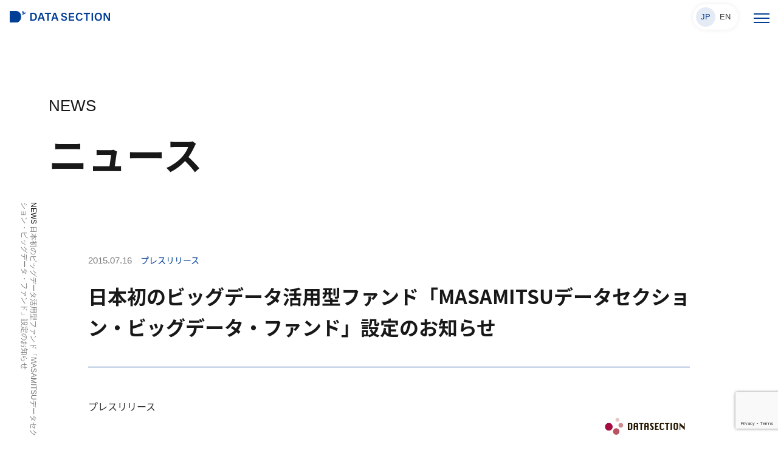

--- FILE ---
content_type: text/html; charset=UTF-8
request_url: https://www.datasection.co.jp/news/pressrelease-2015071603
body_size: 16425
content:
<!doctype html>
<html lang="ja">
    <head>
    <meta charset="UTF-8">
    <meta name="format-detection" content="telephone=no">
    <meta http-equiv="X-UA-Compatible" content="IE=edge" />
    <meta name="viewport" content="width=device-width, initial-scale=1">
    <link href="https://www.datasection.co.jp/wp-content/themes/datasection-html/dist/assets/images/favicon.ico" rel="icon" />
    <link href="https://www.datasection.co.jp/wp-content/themes/datasection-html/dist/assets/images/favicon.ico" rel="shortcut icon" />
    <link href="https://www.datasection.co.jp/wp-content/themes/datasection-html/dist/assets/images/web-clipicon.png" rel="apple-touch-icon" />
    <link rel='preload' href='//www.google-analytics.com/analytics.js' as='script'>
<link rel="preload" as="font" href="https://use.typekit.net/vpz0jrh.css" crossorigin>
<link rel='preconnect dns-prefetch' href='//stats.g.doubleclick.net'>
<link rel='preconnect dns-prefetch' href='//www.google.com'>
<link rel='preconnect dns-prefetch' href='//www.google.co.jp'>

<!-- CookieYESカスタムスクリプト -->
<script>

    window.dataLayer = window.dataLayer || [];

    function gtag() {

        dataLayer.push(arguments);

    }

    gtag("consent", "default", {
        ad_storage: "denied",
        ad_user_data: "denied", 
        ad_personalization: "denied",
        analytics_storage: "denied",
        functionality_storage: "denied",
        personalization_storage: "denied",
        security_storage: "granted",
        wait_for_update: 2000,
    });

    gtag("set", "ads_data_redaction", true);
    gtag("set", "url_passthrough", true);

</script>
<!-- End CookieYESカスタムスクリプト -->
<!-- Google Tag Manager -->
<script>(function(w,d,s,l,i){w[l]=w[l]||[];w[l].push({'gtm.start':
new Date().getTime(),event:'gtm.js'});var f=d.getElementsByTagName(s)[0],
j=d.createElement(s),dl=l!='dataLayer'?'&l='+l:'';j.async=true;j.src=
'https://www.googletagmanager.com/gtm.js?id='+i+dl;f.parentNode.insertBefore(j,f);
})(window,document,'script','dataLayer','GTM-KL6ZFSM');</script>
<!-- End Google Tag Manager -->

<!-- Global site tag (gtag.js) - Google Ads: 983355493 -->
<script async src="https://www.googletagmanager.com/gtag/js?id=AW-983355493"></script>
<script> window.dataLayer = window.dataLayer || []; function gtag(){dataLayer.push(arguments);} gtag('js', new Date()); gtag('config', 'AW-983355493'); </script>
<script id="_bownow_ts">
var _bownow_ts = document.createElement('script');
_bownow_ts.charset = 'utf-8';
_bownow_ts.src = 'https://contents.bownow.jp/js/UTC_35db2ce8b843ebb6a5eb/trace.js';
document.getElementsByTagName('head')[0].appendChild(_bownow_ts);
</script>	<meta name='robots' content='index, follow, max-image-preview:large, max-snippet:-1, max-video-preview:-1' />
<script id="cookieyes" type="text/javascript" src="https://cdn-cookieyes.com/client_data/8dd6202d93bc517ee1a74e67/script.js"></script>
    <script>
    </script>
	
	<!-- This site is optimized with the Yoast SEO plugin v23.3 - https://yoast.com/wordpress/plugins/seo/ -->
	<title>日本初のビッグデータ活用型ファンド「MASAMITSUデータセクション・ビッグデータ・ファンド」設定のお知らせ - データセクション株式会社 | 未来のビジネスをAIとデータで創造する</title>
	<meta name="description" content="プレスリリース 2015年7月16日 データセクション株式会社 日本初のビッグデータ活用型ファンド" />
	<link rel="canonical" href="https://www.datasection.co.jp/news/pressrelease-2015071603" />
	<meta property="og:locale" content="ja_JP" />
	<meta property="og:type" content="article" />
	<meta property="og:title" content="日本初のビッグデータ活用型ファンド「MASAMITSUデータセクション・ビッグデータ・ファンド」設定のお知らせ - データセクション株式会社 | 未来のビジネスをAIとデータで創造する" />
	<meta property="og:description" content="プレスリリース 2015年7月16日 データセクション株式会社 日本初のビッグデータ活用型ファンド" />
	<meta property="og:url" content="https://www.datasection.co.jp/news/pressrelease-2015071603" />
	<meta property="og:site_name" content="データセクション株式会社 | 未来のビジネスをAIとデータで創造する" />
	<meta property="article:published_time" content="2015-07-16T00:10:07+00:00" />
	<meta property="article:modified_time" content="2017-02-03T12:02:58+00:00" />
	<meta name="author" content="dsadmin" />
	<meta name="twitter:card" content="summary_large_image" />
	<meta name="twitter:label1" content="執筆者" />
	<meta name="twitter:data1" content="dsadmin" />
	<script type="application/ld+json" class="yoast-schema-graph">{"@context":"https://schema.org","@graph":[{"@type":"Article","@id":"https://www.datasection.co.jp/news/pressrelease-2015071603#article","isPartOf":{"@id":"https://www.datasection.co.jp/news/pressrelease-2015071603"},"author":{"name":"dsadmin","@id":"https://www.datasection.co.jp/#/schema/person/91ca654f02a352265dee2044a5cac27d"},"headline":"日本初のビッグデータ活用型ファンド「MASAMITSUデータセクション・ビッグデータ・ファンド」設定のお知らせ","datePublished":"2015-07-16T00:10:07+00:00","dateModified":"2017-02-03T12:02:58+00:00","mainEntityOfPage":{"@id":"https://www.datasection.co.jp/news/pressrelease-2015071603"},"wordCount":28,"commentCount":0,"publisher":{"@id":"https://www.datasection.co.jp/#organization"},"articleSection":["プレスリリース"],"inLanguage":"ja","potentialAction":[{"@type":"CommentAction","name":"Comment","target":["https://www.datasection.co.jp/news/pressrelease-2015071603#respond"]}]},{"@type":"WebPage","@id":"https://www.datasection.co.jp/news/pressrelease-2015071603","url":"https://www.datasection.co.jp/news/pressrelease-2015071603","name":"日本初のビッグデータ活用型ファンド「MASAMITSUデータセクション・ビッグデータ・ファンド」設定のお知らせ - データセクション株式会社 | 未来のビジネスをAIとデータで創造する","isPartOf":{"@id":"https://www.datasection.co.jp/#website"},"datePublished":"2015-07-16T00:10:07+00:00","dateModified":"2017-02-03T12:02:58+00:00","description":"プレスリリース 2015年7月16日 データセクション株式会社 日本初のビッグデータ活用型ファンド","breadcrumb":{"@id":"https://www.datasection.co.jp/news/pressrelease-2015071603#breadcrumb"},"inLanguage":"ja","potentialAction":[{"@type":"ReadAction","target":["https://www.datasection.co.jp/news/pressrelease-2015071603"]}]},{"@type":"BreadcrumbList","@id":"https://www.datasection.co.jp/news/pressrelease-2015071603#breadcrumb","itemListElement":[{"@type":"ListItem","position":1,"name":"NEWS","item":"https://www.datasection.co.jp/news"},{"@type":"ListItem","position":2,"name":"日本初のビッグデータ活用型ファンド「MASAMITSUデータセクション・ビッグデータ・ファンド」設定のお知らせ"}]},{"@type":"WebSite","@id":"https://www.datasection.co.jp/#website","url":"https://www.datasection.co.jp/","name":"データセクション株式会社 | 未来のビジネスをAIとデータで創造する","description":"データセクションのコア技術はデータサイエンスとAIであり、企業がデータドリブン経営を実現するための支援を行っています。グローバルベースで、データ分析、マーケティングソリューション、システムインテグレーションなど、多岐にわたるサービスを提供しています。","publisher":{"@id":"https://www.datasection.co.jp/#organization"},"potentialAction":[{"@type":"SearchAction","target":{"@type":"EntryPoint","urlTemplate":"https://www.datasection.co.jp/?s={search_term_string}"},"query-input":"required name=search_term_string"}],"inLanguage":"ja"},{"@type":"Organization","@id":"https://www.datasection.co.jp/#organization","name":"データセクション株式会社 | 未来のビジネスをAIとデータで創造する","url":"https://www.datasection.co.jp/","logo":{"@type":"ImageObject","inLanguage":"ja","@id":"https://www.datasection.co.jp/#/schema/logo/image/","url":"https://www.datasection.co.jp/wp-content/uploads/2023/02/20230202_001_004.png","contentUrl":"https://www.datasection.co.jp/wp-content/uploads/2023/02/20230202_001_004.png","width":500,"height":500,"caption":"データセクション株式会社 | 未来のビジネスをAIとデータで創造する"},"image":{"@id":"https://www.datasection.co.jp/#/schema/logo/image/"}},{"@type":"Person","@id":"https://www.datasection.co.jp/#/schema/person/91ca654f02a352265dee2044a5cac27d","name":"dsadmin","image":{"@type":"ImageObject","inLanguage":"ja","@id":"https://www.datasection.co.jp/#/schema/person/image/","url":"https://secure.gravatar.com/avatar/f234b3250914468d25b2fd1587b9b30f?s=96&d=mm&r=g","contentUrl":"https://secure.gravatar.com/avatar/f234b3250914468d25b2fd1587b9b30f?s=96&d=mm&r=g","caption":"dsadmin"},"url":"https://www.datasection.co.jp/news/author/dsadmin"}]}</script>
	<!-- / Yoast SEO plugin. -->


<script type="text/javascript">
/* <![CDATA[ */
window._wpemojiSettings = {"baseUrl":"https:\/\/s.w.org\/images\/core\/emoji\/15.0.3\/72x72\/","ext":".png","svgUrl":"https:\/\/s.w.org\/images\/core\/emoji\/15.0.3\/svg\/","svgExt":".svg","source":{"concatemoji":"https:\/\/www.datasection.co.jp\/wp-includes\/js\/wp-emoji-release.min.js?ver=6.5.2"}};
/*! This file is auto-generated */
!function(i,n){var o,s,e;function c(e){try{var t={supportTests:e,timestamp:(new Date).valueOf()};sessionStorage.setItem(o,JSON.stringify(t))}catch(e){}}function p(e,t,n){e.clearRect(0,0,e.canvas.width,e.canvas.height),e.fillText(t,0,0);var t=new Uint32Array(e.getImageData(0,0,e.canvas.width,e.canvas.height).data),r=(e.clearRect(0,0,e.canvas.width,e.canvas.height),e.fillText(n,0,0),new Uint32Array(e.getImageData(0,0,e.canvas.width,e.canvas.height).data));return t.every(function(e,t){return e===r[t]})}function u(e,t,n){switch(t){case"flag":return n(e,"\ud83c\udff3\ufe0f\u200d\u26a7\ufe0f","\ud83c\udff3\ufe0f\u200b\u26a7\ufe0f")?!1:!n(e,"\ud83c\uddfa\ud83c\uddf3","\ud83c\uddfa\u200b\ud83c\uddf3")&&!n(e,"\ud83c\udff4\udb40\udc67\udb40\udc62\udb40\udc65\udb40\udc6e\udb40\udc67\udb40\udc7f","\ud83c\udff4\u200b\udb40\udc67\u200b\udb40\udc62\u200b\udb40\udc65\u200b\udb40\udc6e\u200b\udb40\udc67\u200b\udb40\udc7f");case"emoji":return!n(e,"\ud83d\udc26\u200d\u2b1b","\ud83d\udc26\u200b\u2b1b")}return!1}function f(e,t,n){var r="undefined"!=typeof WorkerGlobalScope&&self instanceof WorkerGlobalScope?new OffscreenCanvas(300,150):i.createElement("canvas"),a=r.getContext("2d",{willReadFrequently:!0}),o=(a.textBaseline="top",a.font="600 32px Arial",{});return e.forEach(function(e){o[e]=t(a,e,n)}),o}function t(e){var t=i.createElement("script");t.src=e,t.defer=!0,i.head.appendChild(t)}"undefined"!=typeof Promise&&(o="wpEmojiSettingsSupports",s=["flag","emoji"],n.supports={everything:!0,everythingExceptFlag:!0},e=new Promise(function(e){i.addEventListener("DOMContentLoaded",e,{once:!0})}),new Promise(function(t){var n=function(){try{var e=JSON.parse(sessionStorage.getItem(o));if("object"==typeof e&&"number"==typeof e.timestamp&&(new Date).valueOf()<e.timestamp+604800&&"object"==typeof e.supportTests)return e.supportTests}catch(e){}return null}();if(!n){if("undefined"!=typeof Worker&&"undefined"!=typeof OffscreenCanvas&&"undefined"!=typeof URL&&URL.createObjectURL&&"undefined"!=typeof Blob)try{var e="postMessage("+f.toString()+"("+[JSON.stringify(s),u.toString(),p.toString()].join(",")+"));",r=new Blob([e],{type:"text/javascript"}),a=new Worker(URL.createObjectURL(r),{name:"wpTestEmojiSupports"});return void(a.onmessage=function(e){c(n=e.data),a.terminate(),t(n)})}catch(e){}c(n=f(s,u,p))}t(n)}).then(function(e){for(var t in e)n.supports[t]=e[t],n.supports.everything=n.supports.everything&&n.supports[t],"flag"!==t&&(n.supports.everythingExceptFlag=n.supports.everythingExceptFlag&&n.supports[t]);n.supports.everythingExceptFlag=n.supports.everythingExceptFlag&&!n.supports.flag,n.DOMReady=!1,n.readyCallback=function(){n.DOMReady=!0}}).then(function(){return e}).then(function(){var e;n.supports.everything||(n.readyCallback(),(e=n.source||{}).concatemoji?t(e.concatemoji):e.wpemoji&&e.twemoji&&(t(e.twemoji),t(e.wpemoji)))}))}((window,document),window._wpemojiSettings);
/* ]]> */
</script>
<link rel='stylesheet' id='colorboxstyle-css' href='https://www.datasection.co.jp/wp-content/plugins/link-library/colorbox/colorbox.css?ver=6.5.2' type='text/css' media='all' />
<link rel='stylesheet' id='yarppRelatedCss-css' href='https://www.datasection.co.jp/wp-content/plugins/yet-another-related-posts-plugin/style/related.css?ver=5.30.11' type='text/css' media='all' />
<style id='wp-emoji-styles-inline-css' type='text/css'>

	img.wp-smiley, img.emoji {
		display: inline !important;
		border: none !important;
		box-shadow: none !important;
		height: 1em !important;
		width: 1em !important;
		margin: 0 0.07em !important;
		vertical-align: -0.1em !important;
		background: none !important;
		padding: 0 !important;
	}
</style>
<link rel='stylesheet' id='wp-block-library-css' href='https://www.datasection.co.jp/wp-includes/css/dist/block-library/style.min.css?ver=6.5.2' type='text/css' media='all' />
<style id='wp-block-library-inline-css' type='text/css'>
/* VK Color Palettes */
</style>
<style id='safe-svg-svg-icon-style-inline-css' type='text/css'>
.safe-svg-cover{text-align:center}.safe-svg-cover .safe-svg-inside{display:inline-block;max-width:100%}.safe-svg-cover svg{height:100%;max-height:100%;max-width:100%;width:100%}

</style>
<link rel='stylesheet' id='vk-blocks/alert-css' href='https://www.datasection.co.jp/wp-content/plugins/vk-blocks-pro/build/alert/style.css?ver=1.80.1.0' type='text/css' media='all' />
<link rel='stylesheet' id='vk-blocks/ancestor-page-list-css' href='https://www.datasection.co.jp/wp-content/plugins/vk-blocks-pro/build/ancestor-page-list/style.css?ver=1.80.1.0' type='text/css' media='all' />
<link rel='stylesheet' id='vk-blocks/balloon-css' href='https://www.datasection.co.jp/wp-content/plugins/vk-blocks-pro/build/balloon/style.css?ver=1.80.1.0' type='text/css' media='all' />
<link rel='stylesheet' id='vk-blocks/border-box-css' href='https://www.datasection.co.jp/wp-content/plugins/vk-blocks-pro/build/border-box/style.css?ver=1.80.1.0' type='text/css' media='all' />
<link rel='stylesheet' id='vk-blocks/button-css' href='https://www.datasection.co.jp/wp-content/plugins/vk-blocks-pro/build/button/style.css?ver=1.80.1.0' type='text/css' media='all' />
<link rel='stylesheet' id='vk-blocks/faq-css' href='https://www.datasection.co.jp/wp-content/plugins/vk-blocks-pro/build/faq/style.css?ver=1.80.1.0' type='text/css' media='all' />
<link rel='stylesheet' id='vk-blocks/flow-css' href='https://www.datasection.co.jp/wp-content/plugins/vk-blocks-pro/build/flow/style.css?ver=1.80.1.0' type='text/css' media='all' />
<link rel='stylesheet' id='vk-blocks/heading-css' href='https://www.datasection.co.jp/wp-content/plugins/vk-blocks-pro/build/heading/style.css?ver=1.80.1.0' type='text/css' media='all' />
<link rel='stylesheet' id='vk-blocks/icon-css' href='https://www.datasection.co.jp/wp-content/plugins/vk-blocks-pro/build/icon/style.css?ver=1.80.1.0' type='text/css' media='all' />
<link rel='stylesheet' id='vk-blocks/icon-outer-css' href='https://www.datasection.co.jp/wp-content/plugins/vk-blocks-pro/build/icon-outer/style.css?ver=1.80.1.0' type='text/css' media='all' />
<link rel='stylesheet' id='vk-blocks/pr-blocks-css' href='https://www.datasection.co.jp/wp-content/plugins/vk-blocks-pro/build/pr-blocks/style.css?ver=1.80.1.0' type='text/css' media='all' />
<link rel='stylesheet' id='vk-blocks/pr-content-css' href='https://www.datasection.co.jp/wp-content/plugins/vk-blocks-pro/build/pr-content/style.css?ver=1.80.1.0' type='text/css' media='all' />
<link rel='stylesheet' id='vk-swiper-style-css' href='https://www.datasection.co.jp/wp-content/plugins/vk-blocks-pro/vendor/vektor-inc/vk-swiper/src/assets/css/swiper-bundle.min.css?ver=11.0.2' type='text/css' media='all' />
<link rel='stylesheet' id='vk-blocks/slider-css' href='https://www.datasection.co.jp/wp-content/plugins/vk-blocks-pro/build/slider/style.css?ver=1.80.1.0' type='text/css' media='all' />
<link rel='stylesheet' id='vk-blocks/slider-item-css' href='https://www.datasection.co.jp/wp-content/plugins/vk-blocks-pro/build/slider-item/style.css?ver=1.80.1.0' type='text/css' media='all' />
<link rel='stylesheet' id='vk-blocks/spacer-css' href='https://www.datasection.co.jp/wp-content/plugins/vk-blocks-pro/build/spacer/style.css?ver=1.80.1.0' type='text/css' media='all' />
<link rel='stylesheet' id='vk-blocks/staff-css' href='https://www.datasection.co.jp/wp-content/plugins/vk-blocks-pro/build/staff/style.css?ver=1.80.1.0' type='text/css' media='all' />
<link rel='stylesheet' id='vk-blocks/accordion-css' href='https://www.datasection.co.jp/wp-content/plugins/vk-blocks-pro/build/_pro/accordion/style.css?ver=1.80.1.0' type='text/css' media='all' />
<link rel='stylesheet' id='vk-blocks/animation-css' href='https://www.datasection.co.jp/wp-content/plugins/vk-blocks-pro/build/_pro/animation/style.css?ver=1.80.1.0' type='text/css' media='all' />
<link rel='stylesheet' id='vk-blocks/breadcrumb-css' href='https://www.datasection.co.jp/wp-content/plugins/vk-blocks-pro/build/_pro/breadcrumb/style.css?ver=1.80.1.0' type='text/css' media='all' />
<link rel='stylesheet' id='vk-blocks/blog-card-css' href='https://www.datasection.co.jp/wp-content/plugins/vk-blocks-pro/build/_pro/blog-card/style.css?ver=1.80.1.0' type='text/css' media='all' />
<link rel='stylesheet' id='vk-blocks/blog-card-featured-image-css' href='https://www.datasection.co.jp/wp-content/plugins/vk-blocks-pro/build/_pro/blog-card-featured-image/style.css?ver=1.80.1.0' type='text/css' media='all' />
<link rel='stylesheet' id='vk-blocks/blog-card-excerpt-css' href='https://www.datasection.co.jp/wp-content/plugins/vk-blocks-pro/build/_pro/blog-card-excerpt/style.css?ver=1.80.1.0' type='text/css' media='all' />
<link rel='stylesheet' id='vk-blocks/blog-card-site-logo-css' href='https://www.datasection.co.jp/wp-content/plugins/vk-blocks-pro/build/_pro/blog-card-site-logo/style.css?ver=1.80.1.0' type='text/css' media='all' />
<link rel='stylesheet' id='vk-blocks/button-outer-css' href='https://www.datasection.co.jp/wp-content/plugins/vk-blocks-pro/build/_pro/button-outer/style.css?ver=1.80.1.0' type='text/css' media='all' />
<link rel='stylesheet' id='vk-blocks/card-css' href='https://www.datasection.co.jp/wp-content/plugins/vk-blocks-pro/build/_pro/card/style.css?ver=1.80.1.0' type='text/css' media='all' />
<link rel='stylesheet' id='vk-blocks/card-item-css' href='https://www.datasection.co.jp/wp-content/plugins/vk-blocks-pro/build/_pro/card-item/style.css?ver=1.80.1.0' type='text/css' media='all' />
<link rel='stylesheet' id='vk-blocks/child-page-css' href='https://www.datasection.co.jp/wp-content/plugins/vk-blocks-pro/build/_pro/child-page/style.css?ver=1.80.1.0' type='text/css' media='all' />
<link rel='stylesheet' id='vk-blocks/dynamic-text-css' href='https://www.datasection.co.jp/wp-content/plugins/vk-blocks-pro/build/_pro/dynamic-text/style.css?ver=1.80.1.0' type='text/css' media='all' />
<link rel='stylesheet' id='vk-blocks/fixed-display-css' href='https://www.datasection.co.jp/wp-content/plugins/vk-blocks-pro/build/_pro/fixed-display/style.css?ver=1.80.1.0' type='text/css' media='all' />
<link rel='stylesheet' id='vk-blocks/grid-column-css' href='https://www.datasection.co.jp/wp-content/plugins/vk-blocks-pro/build/_pro/grid-column/style.css?ver=1.80.1.0' type='text/css' media='all' />
<link rel='stylesheet' id='vk-blocks/grid-column-item-css' href='https://www.datasection.co.jp/wp-content/plugins/vk-blocks-pro/build/_pro/grid-column-item/style.css?ver=1.80.1.0' type='text/css' media='all' />
<link rel='stylesheet' id='vk-blocks/gridcolcard-css' href='https://www.datasection.co.jp/wp-content/plugins/vk-blocks-pro/build/_pro/gridcolcard/style.css?ver=1.80.1.0' type='text/css' media='all' />
<link rel='stylesheet' id='vk-blocks/icon-card-css' href='https://www.datasection.co.jp/wp-content/plugins/vk-blocks-pro/build/_pro/icon-card/style.css?ver=1.80.1.0' type='text/css' media='all' />
<link rel='stylesheet' id='vk-blocks/icon-card-item-css' href='https://www.datasection.co.jp/wp-content/plugins/vk-blocks-pro/build/_pro/icon-card-item/style.css?ver=1.80.1.0' type='text/css' media='all' />
<link rel='stylesheet' id='vk-blocks/outer-css' href='https://www.datasection.co.jp/wp-content/plugins/vk-blocks-pro/build/_pro/outer/style.css?ver=1.80.1.0' type='text/css' media='all' />
<link rel='stylesheet' id='vk-blocks/post-new-badge-css' href='https://www.datasection.co.jp/wp-content/plugins/vk-blocks-pro/build/_pro/post-new-badge/style.css?ver=1.80.1.0' type='text/css' media='all' />
<link rel='stylesheet' id='vk-blocks/post-category-badge-css' href='https://www.datasection.co.jp/wp-content/plugins/vk-blocks-pro/build/_pro/post-category-badge/style.css?ver=1.80.1.0' type='text/css' media='all' />
<link rel='stylesheet' id='vk-blocks/step-css' href='https://www.datasection.co.jp/wp-content/plugins/vk-blocks-pro/build/_pro/step/style.css?ver=1.80.1.0' type='text/css' media='all' />
<link rel='stylesheet' id='vk-blocks/step-item-css' href='https://www.datasection.co.jp/wp-content/plugins/vk-blocks-pro/build/_pro/step-item/style.css?ver=1.80.1.0' type='text/css' media='all' />
<link rel='stylesheet' id='vk-blocks/tab-css' href='https://www.datasection.co.jp/wp-content/plugins/vk-blocks-pro/build/_pro/tab/style.css?ver=1.80.1.0' type='text/css' media='all' />
<link rel='stylesheet' id='vk-blocks/table-of-contents-new-css' href='https://www.datasection.co.jp/wp-content/plugins/vk-blocks-pro/build/_pro/table-of-contents-new/style.css?ver=1.80.1.0' type='text/css' media='all' />
<link rel='stylesheet' id='vk-blocks/taxonomy-css' href='https://www.datasection.co.jp/wp-content/plugins/vk-blocks-pro/build/_pro/taxonomy/style.css?ver=1.80.1.0' type='text/css' media='all' />
<link rel='stylesheet' id='vk-blocks/timeline-item-css' href='https://www.datasection.co.jp/wp-content/plugins/vk-blocks-pro/build/_pro/timeline-item/style.css?ver=1.80.1.0' type='text/css' media='all' />
<style id='global-styles-inline-css' type='text/css'>
body{--wp--preset--color--black: #000000;--wp--preset--color--cyan-bluish-gray: #abb8c3;--wp--preset--color--white: #ffffff;--wp--preset--color--pale-pink: #f78da7;--wp--preset--color--vivid-red: #cf2e2e;--wp--preset--color--luminous-vivid-orange: #ff6900;--wp--preset--color--luminous-vivid-amber: #fcb900;--wp--preset--color--light-green-cyan: #7bdcb5;--wp--preset--color--vivid-green-cyan: #00d084;--wp--preset--color--pale-cyan-blue: #8ed1fc;--wp--preset--color--vivid-cyan-blue: #0693e3;--wp--preset--color--vivid-purple: #9b51e0;--wp--preset--gradient--vivid-cyan-blue-to-vivid-purple: linear-gradient(135deg,rgba(6,147,227,1) 0%,rgb(155,81,224) 100%);--wp--preset--gradient--light-green-cyan-to-vivid-green-cyan: linear-gradient(135deg,rgb(122,220,180) 0%,rgb(0,208,130) 100%);--wp--preset--gradient--luminous-vivid-amber-to-luminous-vivid-orange: linear-gradient(135deg,rgba(252,185,0,1) 0%,rgba(255,105,0,1) 100%);--wp--preset--gradient--luminous-vivid-orange-to-vivid-red: linear-gradient(135deg,rgba(255,105,0,1) 0%,rgb(207,46,46) 100%);--wp--preset--gradient--very-light-gray-to-cyan-bluish-gray: linear-gradient(135deg,rgb(238,238,238) 0%,rgb(169,184,195) 100%);--wp--preset--gradient--cool-to-warm-spectrum: linear-gradient(135deg,rgb(74,234,220) 0%,rgb(151,120,209) 20%,rgb(207,42,186) 40%,rgb(238,44,130) 60%,rgb(251,105,98) 80%,rgb(254,248,76) 100%);--wp--preset--gradient--blush-light-purple: linear-gradient(135deg,rgb(255,206,236) 0%,rgb(152,150,240) 100%);--wp--preset--gradient--blush-bordeaux: linear-gradient(135deg,rgb(254,205,165) 0%,rgb(254,45,45) 50%,rgb(107,0,62) 100%);--wp--preset--gradient--luminous-dusk: linear-gradient(135deg,rgb(255,203,112) 0%,rgb(199,81,192) 50%,rgb(65,88,208) 100%);--wp--preset--gradient--pale-ocean: linear-gradient(135deg,rgb(255,245,203) 0%,rgb(182,227,212) 50%,rgb(51,167,181) 100%);--wp--preset--gradient--electric-grass: linear-gradient(135deg,rgb(202,248,128) 0%,rgb(113,206,126) 100%);--wp--preset--gradient--midnight: linear-gradient(135deg,rgb(2,3,129) 0%,rgb(40,116,252) 100%);--wp--preset--font-size--small: 13px;--wp--preset--font-size--medium: 20px;--wp--preset--font-size--large: 36px;--wp--preset--font-size--x-large: 42px;--wp--preset--spacing--20: 0.44rem;--wp--preset--spacing--30: 0.67rem;--wp--preset--spacing--40: 1rem;--wp--preset--spacing--50: 1.5rem;--wp--preset--spacing--60: 2.25rem;--wp--preset--spacing--70: 3.38rem;--wp--preset--spacing--80: 5.06rem;--wp--preset--shadow--natural: 6px 6px 9px rgba(0, 0, 0, 0.2);--wp--preset--shadow--deep: 12px 12px 50px rgba(0, 0, 0, 0.4);--wp--preset--shadow--sharp: 6px 6px 0px rgba(0, 0, 0, 0.2);--wp--preset--shadow--outlined: 6px 6px 0px -3px rgba(255, 255, 255, 1), 6px 6px rgba(0, 0, 0, 1);--wp--preset--shadow--crisp: 6px 6px 0px rgba(0, 0, 0, 1);}body { margin: 0; }.wp-site-blocks > .alignleft { float: left; margin-right: 2em; }.wp-site-blocks > .alignright { float: right; margin-left: 2em; }.wp-site-blocks > .aligncenter { justify-content: center; margin-left: auto; margin-right: auto; }:where(.is-layout-flex){gap: 0.5em;}:where(.is-layout-grid){gap: 0.5em;}body .is-layout-flow > .alignleft{float: left;margin-inline-start: 0;margin-inline-end: 2em;}body .is-layout-flow > .alignright{float: right;margin-inline-start: 2em;margin-inline-end: 0;}body .is-layout-flow > .aligncenter{margin-left: auto !important;margin-right: auto !important;}body .is-layout-constrained > .alignleft{float: left;margin-inline-start: 0;margin-inline-end: 2em;}body .is-layout-constrained > .alignright{float: right;margin-inline-start: 2em;margin-inline-end: 0;}body .is-layout-constrained > .aligncenter{margin-left: auto !important;margin-right: auto !important;}body .is-layout-constrained > :where(:not(.alignleft):not(.alignright):not(.alignfull)){max-width: var(--wp--style--global--content-size);margin-left: auto !important;margin-right: auto !important;}body .is-layout-constrained > .alignwide{max-width: var(--wp--style--global--wide-size);}body .is-layout-flex{display: flex;}body .is-layout-flex{flex-wrap: wrap;align-items: center;}body .is-layout-flex > *{margin: 0;}body .is-layout-grid{display: grid;}body .is-layout-grid > *{margin: 0;}body{padding-top: 0px;padding-right: 0px;padding-bottom: 0px;padding-left: 0px;}a:where(:not(.wp-element-button)){text-decoration: underline;}.wp-element-button, .wp-block-button__link{background-color: #32373c;border-width: 0;color: #fff;font-family: inherit;font-size: inherit;line-height: inherit;padding: calc(0.667em + 2px) calc(1.333em + 2px);text-decoration: none;}.has-black-color{color: var(--wp--preset--color--black) !important;}.has-cyan-bluish-gray-color{color: var(--wp--preset--color--cyan-bluish-gray) !important;}.has-white-color{color: var(--wp--preset--color--white) !important;}.has-pale-pink-color{color: var(--wp--preset--color--pale-pink) !important;}.has-vivid-red-color{color: var(--wp--preset--color--vivid-red) !important;}.has-luminous-vivid-orange-color{color: var(--wp--preset--color--luminous-vivid-orange) !important;}.has-luminous-vivid-amber-color{color: var(--wp--preset--color--luminous-vivid-amber) !important;}.has-light-green-cyan-color{color: var(--wp--preset--color--light-green-cyan) !important;}.has-vivid-green-cyan-color{color: var(--wp--preset--color--vivid-green-cyan) !important;}.has-pale-cyan-blue-color{color: var(--wp--preset--color--pale-cyan-blue) !important;}.has-vivid-cyan-blue-color{color: var(--wp--preset--color--vivid-cyan-blue) !important;}.has-vivid-purple-color{color: var(--wp--preset--color--vivid-purple) !important;}.has-black-background-color{background-color: var(--wp--preset--color--black) !important;}.has-cyan-bluish-gray-background-color{background-color: var(--wp--preset--color--cyan-bluish-gray) !important;}.has-white-background-color{background-color: var(--wp--preset--color--white) !important;}.has-pale-pink-background-color{background-color: var(--wp--preset--color--pale-pink) !important;}.has-vivid-red-background-color{background-color: var(--wp--preset--color--vivid-red) !important;}.has-luminous-vivid-orange-background-color{background-color: var(--wp--preset--color--luminous-vivid-orange) !important;}.has-luminous-vivid-amber-background-color{background-color: var(--wp--preset--color--luminous-vivid-amber) !important;}.has-light-green-cyan-background-color{background-color: var(--wp--preset--color--light-green-cyan) !important;}.has-vivid-green-cyan-background-color{background-color: var(--wp--preset--color--vivid-green-cyan) !important;}.has-pale-cyan-blue-background-color{background-color: var(--wp--preset--color--pale-cyan-blue) !important;}.has-vivid-cyan-blue-background-color{background-color: var(--wp--preset--color--vivid-cyan-blue) !important;}.has-vivid-purple-background-color{background-color: var(--wp--preset--color--vivid-purple) !important;}.has-black-border-color{border-color: var(--wp--preset--color--black) !important;}.has-cyan-bluish-gray-border-color{border-color: var(--wp--preset--color--cyan-bluish-gray) !important;}.has-white-border-color{border-color: var(--wp--preset--color--white) !important;}.has-pale-pink-border-color{border-color: var(--wp--preset--color--pale-pink) !important;}.has-vivid-red-border-color{border-color: var(--wp--preset--color--vivid-red) !important;}.has-luminous-vivid-orange-border-color{border-color: var(--wp--preset--color--luminous-vivid-orange) !important;}.has-luminous-vivid-amber-border-color{border-color: var(--wp--preset--color--luminous-vivid-amber) !important;}.has-light-green-cyan-border-color{border-color: var(--wp--preset--color--light-green-cyan) !important;}.has-vivid-green-cyan-border-color{border-color: var(--wp--preset--color--vivid-green-cyan) !important;}.has-pale-cyan-blue-border-color{border-color: var(--wp--preset--color--pale-cyan-blue) !important;}.has-vivid-cyan-blue-border-color{border-color: var(--wp--preset--color--vivid-cyan-blue) !important;}.has-vivid-purple-border-color{border-color: var(--wp--preset--color--vivid-purple) !important;}.has-vivid-cyan-blue-to-vivid-purple-gradient-background{background: var(--wp--preset--gradient--vivid-cyan-blue-to-vivid-purple) !important;}.has-light-green-cyan-to-vivid-green-cyan-gradient-background{background: var(--wp--preset--gradient--light-green-cyan-to-vivid-green-cyan) !important;}.has-luminous-vivid-amber-to-luminous-vivid-orange-gradient-background{background: var(--wp--preset--gradient--luminous-vivid-amber-to-luminous-vivid-orange) !important;}.has-luminous-vivid-orange-to-vivid-red-gradient-background{background: var(--wp--preset--gradient--luminous-vivid-orange-to-vivid-red) !important;}.has-very-light-gray-to-cyan-bluish-gray-gradient-background{background: var(--wp--preset--gradient--very-light-gray-to-cyan-bluish-gray) !important;}.has-cool-to-warm-spectrum-gradient-background{background: var(--wp--preset--gradient--cool-to-warm-spectrum) !important;}.has-blush-light-purple-gradient-background{background: var(--wp--preset--gradient--blush-light-purple) !important;}.has-blush-bordeaux-gradient-background{background: var(--wp--preset--gradient--blush-bordeaux) !important;}.has-luminous-dusk-gradient-background{background: var(--wp--preset--gradient--luminous-dusk) !important;}.has-pale-ocean-gradient-background{background: var(--wp--preset--gradient--pale-ocean) !important;}.has-electric-grass-gradient-background{background: var(--wp--preset--gradient--electric-grass) !important;}.has-midnight-gradient-background{background: var(--wp--preset--gradient--midnight) !important;}.has-small-font-size{font-size: var(--wp--preset--font-size--small) !important;}.has-medium-font-size{font-size: var(--wp--preset--font-size--medium) !important;}.has-large-font-size{font-size: var(--wp--preset--font-size--large) !important;}.has-x-large-font-size{font-size: var(--wp--preset--font-size--x-large) !important;}
.wp-block-navigation a:where(:not(.wp-element-button)){color: inherit;}
:where(.wp-block-post-template.is-layout-flex){gap: 1.25em;}:where(.wp-block-post-template.is-layout-grid){gap: 1.25em;}
:where(.wp-block-columns.is-layout-flex){gap: 2em;}:where(.wp-block-columns.is-layout-grid){gap: 2em;}
.wp-block-pullquote{font-size: 1.5em;line-height: 1.6;}
</style>
<link rel='stylesheet' id='contact-form-7-css' href='https://www.datasection.co.jp/wp-content/plugins/contact-form-7/includes/css/styles.css?ver=5.9.8' type='text/css' media='all' />
<link rel='stylesheet' id='thumbs_rating_styles-css' href='https://www.datasection.co.jp/wp-content/plugins/link-library/upvote-downvote/css/style.css?ver=1.0.0' type='text/css' media='all' />
<link rel='stylesheet' id='vk-components-style-css' href='https://www.datasection.co.jp/wp-content/plugins/vk-blocks-pro/build/vk-components.css?ver=1723108102' type='text/css' media='all' />
<link rel='stylesheet' id='vkblocks-bootstrap-css' href='https://www.datasection.co.jp/wp-content/plugins/vk-blocks-pro/build/bootstrap_vk_using.css?ver=4.3.1' type='text/css' media='all' />
<link rel='stylesheet' id='vk-blocks-build-css-css' href='https://www.datasection.co.jp/wp-content/plugins/vk-blocks-pro/build/block-build.css?ver=1.80.1.0' type='text/css' media='all' />
<style id='vk-blocks-build-css-inline-css' type='text/css'>
:root {--vk_flow-arrow: url(https://www.datasection.co.jp/wp-content/plugins/vk-blocks-pro/inc/vk-blocks/images/arrow_bottom.svg);--vk_image-mask-wave01: url(https://www.datasection.co.jp/wp-content/plugins/vk-blocks-pro/inc/vk-blocks/images/wave01.svg);--vk_image-mask-wave02: url(https://www.datasection.co.jp/wp-content/plugins/vk-blocks-pro/inc/vk-blocks/images/wave02.svg);--vk_image-mask-wave03: url(https://www.datasection.co.jp/wp-content/plugins/vk-blocks-pro/inc/vk-blocks/images/wave03.svg);--vk_image-mask-wave04: url(https://www.datasection.co.jp/wp-content/plugins/vk-blocks-pro/inc/vk-blocks/images/wave04.svg);}
:root { --vk-size-text: 16px; /* --vk-color-primary is deprecated. */ --vk-color-primary:#337ab7; }

	:root {

		--vk-balloon-border-width:1px;

		--vk-balloon-speech-offset:-12px;
	}
	
</style>
<link rel='stylesheet' id='vk-font-awesome-css' href='https://www.datasection.co.jp/wp-content/plugins/vk-blocks-pro/vendor/vektor-inc/font-awesome-versions/src/versions/6/css/all.min.css?ver=6.4.2' type='text/css' media='all' />
<link rel='stylesheet' id='growp_app-css' href='https://www.datasection.co.jp/wp-content/themes/datasection-html/dist/assets/css/app.css?ver=1.0.0' type='text/css' media='all' />
<link rel='stylesheet' id='growp_main-css' href='https://www.datasection.co.jp/wp-content/themes/datasection-html/dist/assets/css/style.css?ver=1.0.0' type='text/css' media='all' />
<link rel='stylesheet' id='growp_overwrite-css' href='https://www.datasection.co.jp/wp-content/themes/datasection-wp/overwrite.css?ver=1.0.0' type='text/css' media='all' />
<script type="text/javascript" src="https://www.datasection.co.jp/wp-includes/js/jquery/jquery.min.js?ver=3.7.1" id="jquery-core-js"></script>
<script type="text/javascript" src="https://www.datasection.co.jp/wp-includes/js/jquery/jquery-migrate.min.js?ver=3.4.1" id="jquery-migrate-js"></script>
<script type="text/javascript" src="https://www.datasection.co.jp/wp-content/plugins/link-library/colorbox/jquery.colorbox-min.js?ver=1.3.9" id="colorbox-js"></script>
<script type="text/javascript" id="thumbs_rating_scripts-js-extra">
/* <![CDATA[ */
var thumbs_rating_ajax = {"ajax_url":"https:\/\/www.datasection.co.jp\/wp-admin\/admin-ajax.php","nonce":"8a3979abda"};
/* ]]> */
</script>
<script type="text/javascript" src="https://www.datasection.co.jp/wp-content/plugins/link-library/upvote-downvote/js/general.js?ver=4.0.1" id="thumbs_rating_scripts-js"></script>
<link rel="https://api.w.org/" href="https://www.datasection.co.jp/wp-json/" /><link rel="alternate" type="application/json" href="https://www.datasection.co.jp/wp-json/wp/v2/posts/661" /><link rel="alternate" type="application/json+oembed" href="https://www.datasection.co.jp/wp-json/oembed/1.0/embed?url=https%3A%2F%2Fwww.datasection.co.jp%2Fnews%2Fpressrelease-2015071603" />
<link rel="alternate" type="text/xml+oembed" href="https://www.datasection.co.jp/wp-json/oembed/1.0/embed?url=https%3A%2F%2Fwww.datasection.co.jp%2Fnews%2Fpressrelease-2015071603&#038;format=xml" />
<link rel="icon" href="https://www.datasection.co.jp/wp-content/themes/datasection-html/dist/assets/images/favicon.ico" sizes="32x32" />
<link rel="icon" href="https://www.datasection.co.jp/wp-content/themes/datasection-html/dist/assets/images/favicon.ico" sizes="192x192" />
<link rel="apple-touch-icon" href="https://www.datasection.co.jp/wp-content/themes/datasection-html/dist/assets/images/favicon.ico" />
<meta name="msapplication-TileImage" content="https://www.datasection.co.jp/wp-content/themes/datasection-html/dist/assets/images/favicon.ico" />
		<style type="text/css" id="wp-custom-css">
			.c-top-text{
	margin-bottom: 2.8125rem;
}
		</style>
			    </head>

<body class="post-template-default single single-post postid-661 single-format-standard fa_v6_css vk-blocks 2015071603">
<!-- Google Tag Manager (noscript) -->
<noscript><iframe src="https://www.googletagmanager.com/ns.html?id=GTM-KL6ZFSM"
height="0" width="0" style="display:none;visibility:hidden"></iframe></noscript>
<!-- End Google Tag Manager (noscript) --><button class="c-slidebar-button js-slidebar-button" type="button" aria-label="メニュー開閉">
		<span class="c-slidebar-button__inner">
			<span class="c-slidebar-button__line">
				<span></span><span></span><span></span>
			</span>
		</span>
	</button>
	<div class="c-slidebar-menu js-slidebar-menu is-top-to-bottom">
		<ul class="c-slidebar-menu__list">
			<li class="c-slidebar-menu__parent">
				<a class="c-slidebar-menu__parent-link" href="/vision">OUR VISION</a>
			</li>
			<li class="c-slidebar-menu__parent js-accordion">
				<span class="c-slidebar-menu__parent-link" data-accordion-title="menu-title">事業内容</span>
				<ul class="c-slidebar-menu__children" data-accordion-content="menu-content">
					<li class="c-slidebar-menu__child">
						<a class="c-slidebar-menu__child-link" href="/service">事業内容トップ</a>
					</li>
					<li class="c-slidebar-menu__child">
						<a class="c-slidebar-menu__child-link" href="/datascience">データサイエンス</a>
					</li>
					<li class="c-slidebar-menu__child">
						<a class="c-slidebar-menu__child-link" href="/marketing-solutions">マーケティングソリューション</a>
					</li>
					<li class="c-slidebar-menu__child">
						<a class="c-slidebar-menu__child-link" href="/systemintegration">システムインテグレーション</a>
					</li>
				</ul>
			</li>
			<li class="c-slidebar-menu__parent js-accordion">
				<span class="c-slidebar-menu__parent-link" data-accordion-title="menu-title">企業情報</span>
				<ul class="c-slidebar-menu__children" data-accordion-content="menu-content">
					<li class="c-slidebar-menu__child">
						<a class="c-slidebar-menu__child-link" href="/company/#overview"> 会社概要</a>
					</li>
					<li class="c-slidebar-menu__child">
						<a class="c-slidebar-menu__child-link" href="/company/#leadership">経営陣</a>
					</li>
					<li class="c-slidebar-menu__child">
						<a class="c-slidebar-menu__child-link" href="/company/#history">沿革</a>
					</li>
				</ul>
			</li>
			<li class="c-slidebar-menu__parent js-accordion">
				<span class="c-slidebar-menu__parent-link" data-accordion-title="menu-title">株主・投資家の皆様へ</span>
				<ul class="c-slidebar-menu__children" data-accordion-content="menu-content">
					<li class="c-slidebar-menu__child">
						<a class="c-slidebar-menu__child-link" href="/ir">IRトップ</a>
					</li>
					<li class="c-slidebar-menu__child">
						<span class="c-slidebar-menu__child-link is-has-grandchild">経営方針</span>
						<ul class="c-slidebar-menu__grandchildren">
							<li class="c-slidebar-menu__grandchild">
								<a class="c-slidebar-menu__grandchild-link" href="/ir/message">トップメッセージ</a>
							</li>
							<li class="c-slidebar-menu__grandchild">
								<a class="c-slidebar-menu__grandchild-link" href="/company/#leadership">役員一覧</a>
							</li>
						</ul>
					</li>
					<li class="c-slidebar-menu__child">
						<span class="c-slidebar-menu__child-link is-has-grandchild">IRニュース</span>
						<ul class="c-slidebar-menu__grandchildren">
							<li class="c-slidebar-menu__grandchild">
								<a class="c-slidebar-menu__grandchild-link" href="/ir/news">IRニュース一覧</a>
							</li>
						</ul>
					</li>
					<li class="c-slidebar-menu__child">
						<span class="c-slidebar-menu__child-link is-has-grandchild">IRライブラリ</span>
						<ul class="c-slidebar-menu__grandchildren">
							<li class="c-slidebar-menu__grandchild">
								<a class="c-slidebar-menu__grandchild-link" href="/ir/kessan">決算短信</a>
							</li>
							<li class="c-slidebar-menu__grandchild">
								<a class="c-slidebar-menu__grandchild-link" href="/ir/yuho">有価証券報告書</a>
							</li>
							<li class="c-slidebar-menu__grandchild">
								<a class="c-slidebar-menu__grandchild-link" href="/ir/material">適時開示その他</a>
							</li>
							<li class="c-slidebar-menu__grandchild">
								<a class="c-slidebar-menu__grandchild-link" href="/ir/setsumei">決算説明会</a>
							</li>
							<li class="c-slidebar-menu__grandchild">
								<a class="c-slidebar-menu__grandchild-link" href="/ir/highlight">業績ハイライト</a>
							</li>
						</ul>
					</li>
					<li class="c-slidebar-menu__child">
						<span class="c-slidebar-menu__child-link is-has-grandchild">IRイベント</span>
						<ul class="c-slidebar-menu__grandchildren">
							<li class="c-slidebar-menu__grandchild">
								<a class="c-slidebar-menu__grandchild-link" href="/ir/calendar">IRカレンダー</a>
							</li>
						</ul>
					</li>
					<li class="c-slidebar-menu__child">
						<span class="c-slidebar-menu__child-link is-has-grandchild">株式情報</span>
						<ul class="c-slidebar-menu__grandchildren">
							<li class="c-slidebar-menu__grandchild">
								<a class="c-slidebar-menu__grandchild-link" href="/ir/stock">株式情報</a>
							</li>
							<li class="c-slidebar-menu__grandchild">
								<a class="c-slidebar-menu__grandchild-link" href="/ir/notice">電子公告</a>
							</li>
   							<li class="c-slidebar-menu__grandchild">
								<a class="c-slidebar-menu__grandchild-link" href="/ir/meeting">株主総会</a>
							</li>
 							<li class="c-slidebar-menu__grandchild">
								<a class="c-slidebar-menu__grandchild-link" href="/ir/convocation">招集通知</a>
							</li>
						</ul>
					</li>
					<li class="c-slidebar-menu__child">
						<span class="c-slidebar-menu__child-link is-has-grandchild">お問い合わせ</span>
						<ul class="c-slidebar-menu__grandchildren">
							<li class="c-slidebar-menu__grandchild">
								<a class="c-slidebar-menu__grandchild-link" href="/ir/faq">よくあるご質問</a>
							</li>
							<li class="c-slidebar-menu__grandchild">
								<a class="c-slidebar-menu__grandchild-link" href="/ir/disclaimer">免責事項</a>
							</li>
							<li class="c-slidebar-menu__grandchild">
								<a class="c-slidebar-menu__grandchild-link" href="/contact/group?menu=3">IRに関するお問い合わせ</a>
							</li>
						</ul>
					</li>
				</ul>
			</li>
			<li class="c-slidebar-menu__parent js-accordion">
				<span class="c-slidebar-menu__parent-link" data-accordion-title="menu-title">サステナビリティ</span>
				<ul class="c-slidebar-menu__children" data-accordion-content="menu-content">
					<li class="c-slidebar-menu__child">
						<a class="c-slidebar-menu__child-link" href="/sustainability">サステナビリティ</a>
					</li>
					<li class="c-slidebar-menu__child">
						<a class="c-slidebar-menu__child-link" href="/sustainability/sdgs">SDGsへの取り組み</a>
					</li>
				</ul>
			</li>
			<li class="c-slidebar-menu__parent">
				<a class="c-slidebar-menu__parent-link" href="/recruit">採用情報</a>
			</li>
			<li class="c-slidebar-menu__parent">
				<a class="c-slidebar-menu__parent-link" href="/news">ニュース</a>
			</li>
			<li class="c-slidebar-menu__parent">
				<a class="c-slidebar-menu__parent-link" href="/contact/">お問い合わせ</a>
			</li>
		</ul>
	</div>
<header class="l-header js-anchor-header js-fixedheader">
  <div class="l-header__content"> <div class="l-header__logo"> <a href="/"><img src="/wp-content/themes/datasection-html/dist/assets/images/logo.svg" alt="データセクション株式会社"/></a> </div>
    <nav class="l-header__nav">
      <ul class="l-header__nav-list">
        <li><a href="/vision">OUR VISION</a></li>
        <li class="is-has-submenu"><a href="/service">事業内容</a>
          <div class="l-header__submenu">
            <div class="l-header__submenu__outer">
              <div class="l-header__submenu__title"><a href="/service"><span class="is-main">Services</span><span class="is-small">事業内容</span></a></div>
              <div class="l-header__submenu__content">
                <div class="biz-wrap">
                  <div class="add_spacer_rem"></div>
                  <div class="l-header__submenu__row">
                    <div class="l-header__submenu__block">
                      <div class="l-header__submenu__list-title"><a href="/datascience">データサイエンス</a></div>
                      <ul class="l-header__submenu__list">
                        <li><a href="/consulting">コンサルティング</a></li>
                        <li><a href="/dataengineering">データ基盤・BIツール構築</a></li>
                        <li><a href="/datascience-dev">データ分析・アルゴリズム開発</a></li>
                        <li><a href="/human-resource-development">DX/AI人材育成</a></li>
                      </ul>
                    </div>
                    <div class="l-header__submenu__block">
                      <div class="l-header__submenu__list-title"><a href="/marketing-solutions">マーケティング<br>ソリューション</a></div>
                      <ul class="l-header__submenu__list">
                        <li><a href="/followup">FollowUP</a></li>
                        <li><a href="https://www.followupcx.com/">FollowUP(Jach Technology SpA)</a></li>
                        <li><a href="/marketing-solutions/#block4">ソーシャルリスニングレポート</a></li>
                      </ul>
                    </div>
                    <div class="l-header__submenu__block">
                      <div class="l-header__submenu__list-title"><a href="/systemintegration">システム<br>
                        インテグレーション</a></div>
                      <ul class="l-header__submenu__list">
                        <li><a href="/systemintegration/#block0">AIの受託開発</a></li>
                        <li><a href="/systemintegration/#block1">システム・ソフトウェアの受託開発</a></li>
                        <li><a href="/systemintegration/#block2">金融システム事業の受託開発</a></li>
                      </ul>
                    </div>
                  </div>
                </div>
              </div>
            </div>
          </div>
        </li>
        <li class="is-has-submenu"><a href="/company">企業情報</a>
          <div class="l-header__submenu">
            <div class="l-header__submenu__outer">
              <div class="l-header__submenu__title"><a href="/company"><span class="is-main">Company</span><span class="is-small">企業情報</span></a></div>
              <div class="l-header__submenu__content">
                <div class="biz-wrap">
                  <div class="add_spacer_rem"></div>
                  <div class="l-header__submenu__row">
                    <div class="l-header__submenu__block">
                      <ul class="l-header__submenu__list">
                        <li><a href="/company/#overview">会社概要</a></li>
                      </ul>
                    </div>
                    <div class="l-header__submenu__block">
                      <ul class="l-header__submenu__list">
                        <li><a href="/company/#leadership">経営陣</a></li>
                      </ul>
                    </div>
                    <div class="l-header__submenu__block">
                      <ul class="l-header__submenu__list">
                        <li><a href="/company/#history">沿革</a></li>
                      </ul>
                    </div>
                    <div class="l-header__submenu__block">
                    </div>
                    <div class="l-header__submenu__block">
                    </div>
                  </div>
                </div>
              </div>
            </div>
          </div>
        </li>
        <li class="is-has-submenu"><a href="/ir">株主・投資家の皆様へ</a>
          <div class="l-header__submenu">
            <div class="l-header__submenu__outer">
              <div class="l-header__submenu__title"><a href="/ir"><span class="is-main">IR</span><span class="is-small">株主・投資家の皆様へ</span></a></div>
              <div class="l-header__submenu__content">
                <div class="biz-wrap">
                  <div class="add_spacer_rem"></div>
                  <div class="l-header__submenu__row">
                    <div class="l-header__submenu__block">
                      <div class="l-header__submenu__list-title">経営方針</div>
                      <ul class="l-header__submenu__list">
                        <li><a href="/ir/message">トップメッセージ</a></li>
                        <li><a href="/company/#leadership">役員一覧</a></li>
                      </ul>
                    </div>
                    <div class="l-header__submenu__block">
                      <div class="l-header__submenu__list-title">IRニュース</div>
                      <ul class="l-header__submenu__list">
                        <li><a href="/ir/news">IRニュース一覧</a></li>
                      </ul>
                    </div>
                    <div class="l-header__submenu__block">
                      <div class="l-header__submenu__list-title">IRライブラリ</div>
                      <ul class="l-header__submenu__list">
                        <li><a href="/ir/kessan">決算短信</a></li>
                        <li><a href="/ir/yuho">有価証券報告書</a></li>
                        <li><a href="/ir/material">適時開示その他</a></li>
                        <li><a href="/ir/setsumei">決算説明会</a></li>
                        <li><a href="/ir/highlight">業績ハイライト</a></li>
                      </ul>
                    </div>
                    <div class="l-header__submenu__block">
                      <div class="l-header__submenu__list-title">IRイベント</div>
                      <ul class="l-header__submenu__list">
                        <li><a href="/ir/calendar">IRカレンダー</a></li>
                      </ul>
                    </div>
                    <div class="l-header__submenu__block">
                      <div class="l-header__submenu__list-title">株式情報</div>
                      <ul class="l-header__submenu__list">
                        <li><a href="/ir/stock">株式情報</a></li>
                        <li><a href="/ir/notice">電子公告</a></li>
                         <li><a href="/ir/meeting">株主総会</a></li>
                         <li><a href="/ir/convocation">招集通知</a></li>
                      </ul>
                    </div>
                    <div class="l-header__submenu__block">
                      <div class="l-header__submenu__list-title">お問い合わせ</div>
                      <ul class="l-header__submenu__list">
                        <li><a href="/ir/faq">よくあるご質問</a></li>
                        <li><a href="/ir/disclaimer">免責事項</a></li>
                        <li><a href="/contact/group?menu=3">IRに関するお問い合わせ</a></li>
                      </ul>
                    </div>
                  </div>
                </div>
              </div>
            </div>
          </div>
        </li>
        <li class="is-has-submenu"><a href="/sustainability">サステナビリティ</a>
          <div class="l-header__submenu">
            <div class="l-header__submenu__outer">
              <div class="l-header__submenu__title"><a href="/sustainability"><span class="is-main">Sustainability</span><span class="is-small">サステナビリティ</span></a></div>
              <div class="l-header__submenu__content">
                <div class="biz-wrap">
                  <div class="add_spacer_rem"></div>
                  <div class="l-header__submenu__row">
                    <div class="l-header__submenu__block">
                      <ul class="l-header__submenu__list">
                        <li><a href="/sustainability">サステナビリティ</a></li>
                      </ul>
                    </div>
                    <div class="l-header__submenu__block">
                      <ul class="l-header__submenu__list">
                        <li><a href="/sustainability/sdgs">SDGsへの取り組み</a></li>
                      </ul>
                    </div>
                    <div class="l-header__submenu__block">
                    </div>
                  </div>
                </div>
              </div>
            </div>
          </div>
        </li>
        <li><a href="/recruit">採用情報</a></li>
        <li><a href="/news">ニュース</a></li>
      </ul>
      <a class="l-header__button" href="/contact/">Contact</a>
      <div class="l-header__lang"> <div class="c-lang-switch">
	<a class="c-lang-switch__button is-active" href="https://www.datasection.co.jp/">JP</a>
	<a class="c-lang-switch__button " href="/en">EN</a>
</div>


 </div>
    </nav>
  </div>
</header><div class="c-scroll-progressbar  js-scroll-progressbar"></div>

<div class="l-page-header is-default">
	<div class="l-container">
		<div class="l-page-header__inner">
			<div class="l-page-header__title">
				<hgroup class="c-heading is-xlg">
					<p class="is-eng">NEWS</p>
					<div class="is-ja">ニュース</div>
				</hgroup>
			</div>
		</div>
	</div>
</div>

<div class="c-breadcrumb "><div class="c-breadcrumb__inner"><span><span><a href="https://www.datasection.co.jp/news">NEWS</a></span>  <span class="breadcrumb_last" aria-current="page">日本初のビッグデータ活用型ファンド「MASAMITSUデータセクション・ビッグデータ・ファンド」設定のお知らせ</span></span></div></div>    <main class="l-main">
		<section><div class="l-container is-xs"><div class="c-news-header"><div class="c-news-header__sup"><div class="c-news-header__date">2015.07.16</div><div class="c-news-header__label">プレスリリース</div></div><h1 class="c-news-header__title">日本初のビッグデータ活用型ファンド「MASAMITSUデータセクション・ビッグデータ・ファンド」設定のお知らせ</h1></div><div class="l-post-content"><div style="text-align: left;">プレスリリース</div><div style="text-align: right;"><img decoding="async" alt="datasection-logo.jpg" src="/wp-content/uploads/common/datasection-logo.png" width="150" /></div><div style="text-align: right;">2015年7月16日</div><div style="text-align: right;">データセクション株式会社</div><p></p><div style="text-align: center;"><h2>日本初のビッグデータ活用型ファンド<br />「MASAMITSUデータセクション・ビッグデータ・ファンド」設定のお知らせ<br /></h2></div><p>データセクション株式会社（本社：東京都渋谷区、代表取締役社長CEO：澤 博史、以下データセクション）が株価予測システムを提供している、ファイブスター投信投資顧問株式会社 (本社：東京都中央区、代表取締役社長：篠原直人、以下ファイブスター投信投資顧問）は、「MASAMITSUデータセクション・ビッグデータ・ファンド」を設定することといたしますので、お知らせいたします。<br />当ファンドは、先日発表させて頂きました、Twitter・Blogなどのソーシャルデータや、為替レート・日経平均など各種経済指標等、様々なビッグデータの分析によって近未来を予測し、その結果に基づいて実際のファンド運営を行う、日本で初めてとなるビッグデータファンドとなります。<br />当ファンドは、ファイブスター投信投資顧問が平成27年7月31日に募集を開始し、8月28日より運用を開始する予定です。</p><p style="font-size:10px;">注）当プレスリリース発表時点において、当ファンドの有価証券届出書の効力は発生しておりません。有価証券届出書を平成27年7月15日、金融庁に提出しており、その届出に関する効力は平成27年7月31日に発生する予定です。</p><h3>【1】当ファンドの概要</h3><dl class="list"><dt>ファンド名：</dt><dd>MASAMITSUデータセクション・ビッグデータ・ファンド</dd><dt>商品分類：</dt><dd>追加型投信/国内/株式/特殊型（ロング・ショート型）</dd><dt>有価証券届出書の提出日：</dt><dd>2015年7月15日</dd><dt>有価証券届出書の効力発生日：</dt><dd>2015年7月31日</dd><dt>当初申込期間：</dt><dd>平成27年7月31日&#x301C;平成27年8月27日</dd><dt>委託会社：</dt><dd>ファイブスター投信投資顧問株式会社</dd><dt>販売会社：</dt><dd>今村証券株式会社、木村証券株式会社、共和証券株式会社、静岡東海証券株式会社、日産センチュリー証券株式会社、三田証券株式会社、リーディング証券株式会社、株式会社SBI証券（平成27年8月6日取り扱い開始予定）、楽天証券株式会社（平成27年８月28日取り扱い開始予定）</dd></dl><h3>【2】当ファンドの特色</h3><h4>(1)　投資対象</h4><div style="margin-left:32px;margin-bottom:1em;">主として、わが国の金融商品取引所上場株式に投資し、特定のテーマやセクター等に限定せずに割安株<br />（バリュー株）・成長株（グロース株）のいずれも幅広く投資対象とします。<br /></div><h4>(2)　投資戦略</h4><div style="margin-left:32px;margin-bottom:1em;">投資対象の選択に際して、「ビッグデータ」に基づく株価予測システムを活用し、人間たる「ファンドマネージャー」の知見と合わせて、投資機会の極大化・投資タイミングの最適化を図り、ファンドリターンの極大化を目指します。　</div><h4>(3)　投資手法</h4><div style="margin-left:32px;margin-bottom:2em;">ポートフォリオ構築は株式ロングショート（買建て及び売建て）戦略を基本とします。</div><h3>【3】ファイブスター投信投資顧問株式会社について</h3><p>本社所在地：東京都中央区入船1-2-9 八丁堀MFビル8階<br />代表者：代表取締役社長　篠原　直人<br />設立：2009年4月<br />資本金：211.75百万円<br />事業内容：投資運用業/投資助言・代理業<br />URL：<a href="http://www.fivestar-am.co.jp/" target="_blank">http://www.fivestar-am.co.jp/</a></p><h3>【4】本リリースに関するお問い合わせ先</h3><p>データセクションへのお問い合わせは、問い合わせフォームより受け付けております。</p><p>ファイブスター投信投資顧問株式会社　お客様相談窓口<br />TEL：03-3553-8711<br />E-mail：info@fivestar-am.co.jp</p><h3>【5】ファンドのリスクおよび留意点</h3><p>・投資者の皆様の投資元本は保証されているものではなく、基準価額の下落により、損失を被り、投資元本を割り込むことがあります。また、投資信託は預貯金と異なります。 ファンドは、主に国内株式を実質的な投資対象としますので、株式の価格の下落や、株式の発行体の財務状況や業績悪化等の影響により、基準価額が下落し、損失を被る場合があります。<br />・取得のお申込みの際は、販売会社から投資信託説明書（交付目論見書）をあらかじめまたは同時にお渡ししますので、必ず内容をご確認の上、投資に関してはご自身でご判断ください。また、あらかじめ交付される契約締結前交付書面などの内容もご確認ください。</p><p></p><h3>【6】収益分配金に関する留意点</h3><p>・分配金は､預貯金の利息とは異なり､ファンドの純資産から 支払われますので､分配金が支払われると､その金額相当分､ 基準価額は下がります。 なお、分配金の有無や金額は確定したものではありません。<br />・分配金は､計算期間中に発生した収益（経費控除後の配当等収益および評価益を含む売買益）を超えて支払われる場合があります｡その場合､当期決算日の基準価額は前期決算日と比べて下落することになります。また､分配金の水準は､必ずしも 計算期間におけるファンドの収益率を示すものではありません。<br />・分配金は､分配方針に基づき､分配対象額から支払われます。 分配対象額は､&#9312;経費控除後の配当等収益、&#9313;経費控除後の評価益を含む売買益、&#9314;分配準備積立金、&#9315;収益調整金です。</p><p></p><h3>【7】本プレスリリースについて</h3><p>本プレスリリースは、ファンドの商品性格および運用状況等についてお伝えすることを目的として、作成したものです。 特定の商品の勧誘や売買の推奨等を目的としたものではありません。 また、本プレスリリースは信頼できると考えられる情報に基づいて作成しておりますが、情報の正確性、完全性を保障するものではありません。 本プレスリリースに記載している各事項は、現時点または過去の実績を示したものであり、将来の成果を示唆または保証するものではありません。本プレスリリースの記載内容、数値等については、作成時点のものであり事前の連絡なしに変更されることがあります。</p><div class="recommended-articles-block"><h2 class="recommended-articles-block-title">こちらもご覧ください</h2><ul class="articles-title-list"><li class="news"><a href="/news/pressrelease-2016081201" onclick="ga('send','event','linkclick-in','click','news-2015071603-recommened-1');"><span class="article-title">人工知能（ＡＩ）を活用したフィンテック事業を推進する合弁会社を、KAGと設立</span></a></li><li class="news"><a href="/news/pressrelease-2015060802" onclick="ga('send','event','linkclick-in','click','news-2015071603-recommened-2');"><span class="article-title">ビッグデータ株価予測システムをファイブスター投信投資顧問と共同開発</span></a></li></ul><p><!--<ul class="articles-list"><li class="news"><a href="/news/pressrelease-2016081201" onclick="ga('send','event','linkclick-in','click','news-2015071603-recommened-1');"><span class="thumbnail-image"><image alt="" src="/wp-content/themes/datasection2016/img/news_recommended_page01.png" /></span><span class="article-title">人工知能（ＡＩ）を活用したフィンテック事業を推進する合弁会社を、KAGと設立</span></a></li><li class="news"><a href="/news/pressrelease-2015060802" onclick="ga('send','event','linkclick-in','click','news-2015071603-recommened-2');"><span class="thumbnail-image"><image alt="" src="/wp-content/themes/datasection2016/img/news_recommended_page01.png" /></span><span class="article-title">ビッグデータ株価予測システムをファイブスター投信投資顧問と共同開発</span></a></li></ul>--></div><style>dl.list {margin-bottom:2em;}dl.list dt {float:left;}dl.list dd{padding-left:80px;}</style><div class='yarpp yarpp-related yarpp-related-website yarpp-related-none yarpp-template-list'></div></div><nav class="c-post-navs "><ul><li class="c-post-navs__prev"><a href="https://www.datasection.co.jp/news/pressrelease-2015071602" class="">PREV</a></li><li class="c-post-navs__archive"><a href="https://www.datasection.co.jp/news" class=post">一覧に戻る</a></li><li class="c-post-navs__next"><a href="https://www.datasection.co.jp/news/media-2015080301" class="">NEXT</a></li></ul></nav></div></section><section class="l-section is-xlg is-bottom-lg"><div class="l-container"></div></section>    </main>
	
<footer class="l-footer">
		<div class="c-pagetop">
			<a class="js-anchor" href="#top" data-anchor-target="html"></a>
		</div>
		
		<div class="l-footer__main">
			<div class="l-container">
				<div class="l-footer__top">
					<div class="l-footer__content">
						<h2 class="l-footer__logo">
							<a href="/">
								<img src="/wp-content/themes/datasection-html/dist/assets/images/logo-white.svg" alt="データセクション株式会社" width="352" height="40"/>
							</a>
						</h2>
						<address class="l-footer__address">
							〒141-0031<br>
							東京都品川区西五反田1丁目3番8号<br class="u-visible-sm">五反田PLACE 8階
							<div class="l-footer__contact u-hidden-lg">
								<a class="c-button is-white is-sm is-eng" href="/contact/">CONTACT</a>
							</div>
						</address>
					</div>
					<div class="l-footer__lang">
						<div class="c-lang-switch">
	<a class="c-lang-switch__button is-active" href="https://www.datasection.co.jp/">JP</a>
	<a class="c-lang-switch__button " href="/en">EN</a>
</div>



					</div>
				</div>
				<div class="l-footer__middle">
					<div class="l-footer__sitemap">
						<div class="l-footer__sitemap-col">
							<div class="l-footer__sitemap-block">
								<div class="l-footer__sitemap-block-title">Our Vision</div>
								<ul class="l-footer__sitemap-list">
									<li>
										<a href="/vision">ビジョントップ</a>
									</li>
								</ul>
							</div>
							<div class="l-footer__sitemap-block">
								<div class="l-footer__sitemap-block-title">Services</div>
								<ul class="l-footer__sitemap-list">
									<li>
										<a href="/service">事業内容トップ</a>
									</li>
									<li>
										<a href="/datascience">データサイエンス</a>
									</li>
									<li>
										<a href="/marketing-solutions">マーケティングソリューション</a>
									</li>
									<li>
										<a href="/systemintegration">システムインテグレーション</a>
									</li>
								</ul>
							</div>
							<div class="l-footer__sitemap-block">
								<div class="l-footer__sitemap-block-title">Company</div>
								<ul class="l-footer__sitemap-list">
									<li>
										<a href="/company/#overview">会社概要</a>
									</li>
									<li>
										<a href="/company/#leadership">経営陣</a>
									</li>
									<li>
										<a href="/company/#history">沿革</a>
									</li>
								</ul>
							</div>
						</div>
						<div class="l-footer__sitemap-col is-lg">
							<div class="l-footer__sitemap-block-title">IR information</div>
							<div class="l-footer__sitemap-col-inner">
								<div class="l-footer__sitemap-col is-inner">
									<div class="l-footer__sitemap-block">
										<ul class="l-footer__sitemap-list">
											<li>
												<a href="/ir">IRトップ</a>
											</li>
										</ul>
									</div>
									<div class="l-footer__sitemap-block is-child">
										<div class="l-footer__sitemap-list-title">経営方針</div>
										<ul class="l-footer__sitemap-list">
											<li>
												<a href="/ir/message">トップメッセージ</a>
											</li>
											<li>
												<a href="/company/#leadership">役員一覧</a>
											</li>
										</ul>
									</div>
									<div class="l-footer__sitemap-block is-child">
										<div class="l-footer__sitemap-list-title">IRニュース</div>
										<ul class="l-footer__sitemap-list">
											<li>
												<a href="/ir/news">IRニュース一覧</a>
											</li>
										</ul>
									</div>
									<div class="l-footer__sitemap-block is-child">
										<div class="l-footer__sitemap-list-title">IRライブラリ</div>
										<ul class="l-footer__sitemap-list">
											<li>
												<a href="/ir/kessan">決算短信</a>
											</li>
											<li>
												<a href="/ir/yuho">有価証券報告書</a>
											</li>
											<li>
												<a href="/ir/material">適時開示その他</a>
											</li>
											<li>
												<a href="/ir/setsumei">決算説明会</a>
											</li>
											<li>
												<a href="/ir/highlight">業績ハイライト</a>
											</li>
										</ul>
									</div>
								</div>
								<div class="l-footer__sitemap-col is-inner">
									<div class="l-footer__sitemap-block">
										<div class="l-footer__sitemap-list-title">IRイベント</div>
										<ul class="l-footer__sitemap-list">
											<li>
												<a href="/ir/calendar">IRカレンダー</a>
											</li>
										</ul>
									</div>
									<div class="l-footer__sitemap-block is-child">
										<div class="l-footer__sitemap-list-title">株式情報</div>
										<ul class="l-footer__sitemap-list">
											<li>
												<a href="/ir/stock">株式情報</a>
											</li>
											<li>
												<a href="/ir/notice">電子公告</a>
											</li>
         <li><a href="/ir/meeting">株主総会</a></li> 
         <li><a href="/ir/convocation">招集通知</a></li>
										</ul>
									</div>
									<div class="l-footer__sitemap-block is-child">
										<div class="l-footer__sitemap-list-title">お問い合わせ</div>
										<ul class="l-footer__sitemap-list">
											<li>
												<a href="/ir/faq">よくあるご質問</a>
											</li>
											<li>
												<a href="/ir/disclaimer">免責事項</a>
											</li>
											<li>
												<a href="/contact/group?menu=3">IRに関するお問い合わせ</a>
											</li>
										</ul>
									</div>
								</div>
							</div>
						</div>
						<div class="l-footer__sitemap-col">
							<div class="l-footer__sitemap-block">
								<div class="l-footer__sitemap-block-title">Sustainability</div>
								<ul class="l-footer__sitemap-list">
									<li>
										<a href="/sustainability">サステナビリティ</a>
									</li>
									<li>
										<a href="/sustainability/sdgs">SDGsへの取り組み</a>
									</li>
								</ul>
							</div>
							<div class="l-footer__sitemap-block">
								<div class="l-footer__sitemap-block-title">Recruitment</div>
								<ul class="l-footer__sitemap-list">
									<li>
										<a href="/recruit">採用情報トップ</a>
									</li>
								</ul>
							</div>
							<div class="l-footer__sitemap-block">
								<div class="l-footer__sitemap-block-title">NEWS</div>
								<ul class="l-footer__sitemap-list">
									<li>
										<a href="/news">ニューストップ</a>
									</li>
								</ul>
							</div>
							<div class="l-footer__sitemap-block">
								<div class="l-footer__sitemap-block-title">CONTACT</div>
								<ul class="l-footer__sitemap-list">
									<li>
										<a href="/contact/">お問い合わせ</a>
									</li>
								</ul>
							</div>
						</div>
					</div>
					<div class="l-footer__sns">
						<ul class="l-footer__sns-list">
							<li>
								<a href="https://twitter.com/datasection" target="_blank" rel="noopener"><img src="/wp-content/themes/datasection-html/dist/assets/images/icon-x.svg" alt="Xロゴ" width="16" height="16"/>X</a>
							</li>
							<li>
								<a href="https://www.facebook.com/datasection" target="_blank" rel="noopener"><img src="/wp-content/themes/datasection-html/dist/assets/images/icon-facebook.svg" alt="Facebookロゴ" width="16" height="16"/>Facebook</a>
							</li>
							<li>
								<a href="https://www.instagram.com/dtsctn_instgrm" target="_blank" rel="noopener"><img src="/wp-content/themes/datasection-html/dist/assets/images/icon-instagram.svg" alt="Instagramロゴ" width="16" height="16"/>Instagram</a>
							</li>
						</ul>
					</div>
				</div>
			</div>
		</div>
		<div class="l-footer__bottom">
			<div class="l-container">
				<div class="l-footer__bottom-inner">
					<ul>
						<li>
							<a href="/privacy">個人情報保護方針</a>
						</li>
						<li>
							<a href="/information-security">情報セキュリティ方針</a>
						</li>
						<li>
							<a href="/cookie-policy">Cookieポリシー</a>
						</li>
					</ul>
					<p class="l-footer__copyright"><small>© Datasection Inc.</small></p>
				</div>
			</div>
		</div>
	</footer><script type="text/javascript" src="https://www.datasection.co.jp/wp-includes/js/dist/vendor/wp-polyfill-inert.min.js?ver=3.1.2" id="wp-polyfill-inert-js"></script>
<script type="text/javascript" src="https://www.datasection.co.jp/wp-includes/js/dist/vendor/regenerator-runtime.min.js?ver=0.14.0" id="regenerator-runtime-js"></script>
<script type="text/javascript" src="https://www.datasection.co.jp/wp-includes/js/dist/vendor/wp-polyfill.min.js?ver=3.15.0" id="wp-polyfill-js"></script>
<script type="text/javascript" src="https://www.datasection.co.jp/wp-includes/js/dist/hooks.min.js?ver=2810c76e705dd1a53b18" id="wp-hooks-js"></script>
<script type="text/javascript" src="https://www.datasection.co.jp/wp-includes/js/dist/i18n.min.js?ver=5e580eb46a90c2b997e6" id="wp-i18n-js"></script>
<script type="text/javascript" id="wp-i18n-js-after">
/* <![CDATA[ */
wp.i18n.setLocaleData( { 'text direction\u0004ltr': [ 'ltr' ] } );
/* ]]> */
</script>
<script type="text/javascript" src="https://www.datasection.co.jp/wp-content/plugins/contact-form-7/includes/swv/js/index.js?ver=5.9.8" id="swv-js"></script>
<script type="text/javascript" id="contact-form-7-js-extra">
/* <![CDATA[ */
var wpcf7 = {"api":{"root":"https:\/\/www.datasection.co.jp\/wp-json\/","namespace":"contact-form-7\/v1"}};
/* ]]> */
</script>
<script type="text/javascript" id="contact-form-7-js-translations">
/* <![CDATA[ */
( function( domain, translations ) {
	var localeData = translations.locale_data[ domain ] || translations.locale_data.messages;
	localeData[""].domain = domain;
	wp.i18n.setLocaleData( localeData, domain );
} )( "contact-form-7", {"translation-revision-date":"2024-07-17 08:16:16+0000","generator":"GlotPress\/4.0.1","domain":"messages","locale_data":{"messages":{"":{"domain":"messages","plural-forms":"nplurals=1; plural=0;","lang":"ja_JP"},"This contact form is placed in the wrong place.":["\u3053\u306e\u30b3\u30f3\u30bf\u30af\u30c8\u30d5\u30a9\u30fc\u30e0\u306f\u9593\u9055\u3063\u305f\u4f4d\u7f6e\u306b\u7f6e\u304b\u308c\u3066\u3044\u307e\u3059\u3002"],"Error:":["\u30a8\u30e9\u30fc:"]}},"comment":{"reference":"includes\/js\/index.js"}} );
/* ]]> */
</script>
<script type="text/javascript" src="https://www.datasection.co.jp/wp-content/plugins/contact-form-7/includes/js/index.js?ver=5.9.8" id="contact-form-7-js"></script>
<script type="text/javascript" src="https://www.datasection.co.jp/wp-content/plugins/vk-blocks-pro/vendor/vektor-inc/vk-swiper/src/assets/js/swiper-bundle.min.js?ver=11.0.2" id="vk-swiper-script-js"></script>
<script type="text/javascript" src="https://www.datasection.co.jp/wp-content/plugins/vk-blocks-pro/build/vk-slider.min.js?ver=1.80.1.0" id="vk-blocks-slider-js"></script>
<script type="text/javascript" src="https://www.datasection.co.jp/wp-content/plugins/vk-blocks-pro/build/vk-accordion.min.js?ver=1.80.1.0" id="vk-blocks-accordion-js"></script>
<script type="text/javascript" src="https://www.datasection.co.jp/wp-content/plugins/vk-blocks-pro/build/vk-faq2.min.js?ver=1.80.1.0" id="vk-blocks-faq2-js"></script>
<script type="text/javascript" src="https://www.datasection.co.jp/wp-content/plugins/vk-blocks-pro/build/vk-animation.min.js?ver=1.80.1.0" id="vk-blocks-animation-js"></script>
<script type="text/javascript" src="https://www.datasection.co.jp/wp-content/plugins/vk-blocks-pro/build/vk-fixed-display.min.js?ver=1.80.1.0" id="vk-blocks-fixed-display-js"></script>
<script type="text/javascript" src="https://www.datasection.co.jp/wp-content/plugins/vk-blocks-pro/build/vk-tab.min.js?ver=1.80.1.0" id="vk-blocks-tab-js"></script>
<script type="text/javascript" src="https://www.datasection.co.jp/wp-content/plugins/vk-blocks-pro/build/vk-table-of-contents-new.min.js?ver=1.80.1.0" id="vk-blocks-table-of-contents-new-js"></script>
<script type="text/javascript" src="https://www.google.com/recaptcha/api.js?render=6LfWt74pAAAAANkFJo9Jqa8A-vkYE6a1CUh1BIsO&amp;ver=3.0" id="google-recaptcha-js"></script>
<script type="text/javascript" id="wpcf7-recaptcha-js-extra">
/* <![CDATA[ */
var wpcf7_recaptcha = {"sitekey":"6LfWt74pAAAAANkFJo9Jqa8A-vkYE6a1CUh1BIsO","actions":{"homepage":"homepage","contactform":"contactform"}};
/* ]]> */
</script>
<script type="text/javascript" src="https://www.datasection.co.jp/wp-content/plugins/contact-form-7/modules/recaptcha/index.js?ver=5.9.8" id="wpcf7-recaptcha-js"></script>
<script type="text/javascript" src="https://www.datasection.co.jp/wp-content/themes/datasection-html/dist/assets/js/app.js?ver=1.0.0" id="growp_app-js"></script>
<script type="text/javascript" src="https://www.datasection.co.jp/wp-content/themes/datasection-wp/overwrite.js?ver=1.0.0" id="growp_overwrite-js"></script>
<script type="text/javascript" src="https://www.datasection.co.jp/wp-includes/js/comment-reply.min.js?ver=6.5.2" id="comment-reply-js" async="async" data-wp-strategy="async"></script>

</body>
</html><!-- WP Fastest Cache file was created in 0.60004901885986 seconds, on 02-02-26 9:40:18 --><!-- need to refresh to see cached version -->

--- FILE ---
content_type: text/html; charset=utf-8
request_url: https://www.google.com/recaptcha/api2/anchor?ar=1&k=6LfWt74pAAAAANkFJo9Jqa8A-vkYE6a1CUh1BIsO&co=aHR0cHM6Ly93d3cuZGF0YXNlY3Rpb24uY28uanA6NDQz&hl=en&v=N67nZn4AqZkNcbeMu4prBgzg&size=invisible&anchor-ms=20000&execute-ms=30000&cb=2n2udw9oz1f9
body_size: 48645
content:
<!DOCTYPE HTML><html dir="ltr" lang="en"><head><meta http-equiv="Content-Type" content="text/html; charset=UTF-8">
<meta http-equiv="X-UA-Compatible" content="IE=edge">
<title>reCAPTCHA</title>
<style type="text/css">
/* cyrillic-ext */
@font-face {
  font-family: 'Roboto';
  font-style: normal;
  font-weight: 400;
  font-stretch: 100%;
  src: url(//fonts.gstatic.com/s/roboto/v48/KFO7CnqEu92Fr1ME7kSn66aGLdTylUAMa3GUBHMdazTgWw.woff2) format('woff2');
  unicode-range: U+0460-052F, U+1C80-1C8A, U+20B4, U+2DE0-2DFF, U+A640-A69F, U+FE2E-FE2F;
}
/* cyrillic */
@font-face {
  font-family: 'Roboto';
  font-style: normal;
  font-weight: 400;
  font-stretch: 100%;
  src: url(//fonts.gstatic.com/s/roboto/v48/KFO7CnqEu92Fr1ME7kSn66aGLdTylUAMa3iUBHMdazTgWw.woff2) format('woff2');
  unicode-range: U+0301, U+0400-045F, U+0490-0491, U+04B0-04B1, U+2116;
}
/* greek-ext */
@font-face {
  font-family: 'Roboto';
  font-style: normal;
  font-weight: 400;
  font-stretch: 100%;
  src: url(//fonts.gstatic.com/s/roboto/v48/KFO7CnqEu92Fr1ME7kSn66aGLdTylUAMa3CUBHMdazTgWw.woff2) format('woff2');
  unicode-range: U+1F00-1FFF;
}
/* greek */
@font-face {
  font-family: 'Roboto';
  font-style: normal;
  font-weight: 400;
  font-stretch: 100%;
  src: url(//fonts.gstatic.com/s/roboto/v48/KFO7CnqEu92Fr1ME7kSn66aGLdTylUAMa3-UBHMdazTgWw.woff2) format('woff2');
  unicode-range: U+0370-0377, U+037A-037F, U+0384-038A, U+038C, U+038E-03A1, U+03A3-03FF;
}
/* math */
@font-face {
  font-family: 'Roboto';
  font-style: normal;
  font-weight: 400;
  font-stretch: 100%;
  src: url(//fonts.gstatic.com/s/roboto/v48/KFO7CnqEu92Fr1ME7kSn66aGLdTylUAMawCUBHMdazTgWw.woff2) format('woff2');
  unicode-range: U+0302-0303, U+0305, U+0307-0308, U+0310, U+0312, U+0315, U+031A, U+0326-0327, U+032C, U+032F-0330, U+0332-0333, U+0338, U+033A, U+0346, U+034D, U+0391-03A1, U+03A3-03A9, U+03B1-03C9, U+03D1, U+03D5-03D6, U+03F0-03F1, U+03F4-03F5, U+2016-2017, U+2034-2038, U+203C, U+2040, U+2043, U+2047, U+2050, U+2057, U+205F, U+2070-2071, U+2074-208E, U+2090-209C, U+20D0-20DC, U+20E1, U+20E5-20EF, U+2100-2112, U+2114-2115, U+2117-2121, U+2123-214F, U+2190, U+2192, U+2194-21AE, U+21B0-21E5, U+21F1-21F2, U+21F4-2211, U+2213-2214, U+2216-22FF, U+2308-230B, U+2310, U+2319, U+231C-2321, U+2336-237A, U+237C, U+2395, U+239B-23B7, U+23D0, U+23DC-23E1, U+2474-2475, U+25AF, U+25B3, U+25B7, U+25BD, U+25C1, U+25CA, U+25CC, U+25FB, U+266D-266F, U+27C0-27FF, U+2900-2AFF, U+2B0E-2B11, U+2B30-2B4C, U+2BFE, U+3030, U+FF5B, U+FF5D, U+1D400-1D7FF, U+1EE00-1EEFF;
}
/* symbols */
@font-face {
  font-family: 'Roboto';
  font-style: normal;
  font-weight: 400;
  font-stretch: 100%;
  src: url(//fonts.gstatic.com/s/roboto/v48/KFO7CnqEu92Fr1ME7kSn66aGLdTylUAMaxKUBHMdazTgWw.woff2) format('woff2');
  unicode-range: U+0001-000C, U+000E-001F, U+007F-009F, U+20DD-20E0, U+20E2-20E4, U+2150-218F, U+2190, U+2192, U+2194-2199, U+21AF, U+21E6-21F0, U+21F3, U+2218-2219, U+2299, U+22C4-22C6, U+2300-243F, U+2440-244A, U+2460-24FF, U+25A0-27BF, U+2800-28FF, U+2921-2922, U+2981, U+29BF, U+29EB, U+2B00-2BFF, U+4DC0-4DFF, U+FFF9-FFFB, U+10140-1018E, U+10190-1019C, U+101A0, U+101D0-101FD, U+102E0-102FB, U+10E60-10E7E, U+1D2C0-1D2D3, U+1D2E0-1D37F, U+1F000-1F0FF, U+1F100-1F1AD, U+1F1E6-1F1FF, U+1F30D-1F30F, U+1F315, U+1F31C, U+1F31E, U+1F320-1F32C, U+1F336, U+1F378, U+1F37D, U+1F382, U+1F393-1F39F, U+1F3A7-1F3A8, U+1F3AC-1F3AF, U+1F3C2, U+1F3C4-1F3C6, U+1F3CA-1F3CE, U+1F3D4-1F3E0, U+1F3ED, U+1F3F1-1F3F3, U+1F3F5-1F3F7, U+1F408, U+1F415, U+1F41F, U+1F426, U+1F43F, U+1F441-1F442, U+1F444, U+1F446-1F449, U+1F44C-1F44E, U+1F453, U+1F46A, U+1F47D, U+1F4A3, U+1F4B0, U+1F4B3, U+1F4B9, U+1F4BB, U+1F4BF, U+1F4C8-1F4CB, U+1F4D6, U+1F4DA, U+1F4DF, U+1F4E3-1F4E6, U+1F4EA-1F4ED, U+1F4F7, U+1F4F9-1F4FB, U+1F4FD-1F4FE, U+1F503, U+1F507-1F50B, U+1F50D, U+1F512-1F513, U+1F53E-1F54A, U+1F54F-1F5FA, U+1F610, U+1F650-1F67F, U+1F687, U+1F68D, U+1F691, U+1F694, U+1F698, U+1F6AD, U+1F6B2, U+1F6B9-1F6BA, U+1F6BC, U+1F6C6-1F6CF, U+1F6D3-1F6D7, U+1F6E0-1F6EA, U+1F6F0-1F6F3, U+1F6F7-1F6FC, U+1F700-1F7FF, U+1F800-1F80B, U+1F810-1F847, U+1F850-1F859, U+1F860-1F887, U+1F890-1F8AD, U+1F8B0-1F8BB, U+1F8C0-1F8C1, U+1F900-1F90B, U+1F93B, U+1F946, U+1F984, U+1F996, U+1F9E9, U+1FA00-1FA6F, U+1FA70-1FA7C, U+1FA80-1FA89, U+1FA8F-1FAC6, U+1FACE-1FADC, U+1FADF-1FAE9, U+1FAF0-1FAF8, U+1FB00-1FBFF;
}
/* vietnamese */
@font-face {
  font-family: 'Roboto';
  font-style: normal;
  font-weight: 400;
  font-stretch: 100%;
  src: url(//fonts.gstatic.com/s/roboto/v48/KFO7CnqEu92Fr1ME7kSn66aGLdTylUAMa3OUBHMdazTgWw.woff2) format('woff2');
  unicode-range: U+0102-0103, U+0110-0111, U+0128-0129, U+0168-0169, U+01A0-01A1, U+01AF-01B0, U+0300-0301, U+0303-0304, U+0308-0309, U+0323, U+0329, U+1EA0-1EF9, U+20AB;
}
/* latin-ext */
@font-face {
  font-family: 'Roboto';
  font-style: normal;
  font-weight: 400;
  font-stretch: 100%;
  src: url(//fonts.gstatic.com/s/roboto/v48/KFO7CnqEu92Fr1ME7kSn66aGLdTylUAMa3KUBHMdazTgWw.woff2) format('woff2');
  unicode-range: U+0100-02BA, U+02BD-02C5, U+02C7-02CC, U+02CE-02D7, U+02DD-02FF, U+0304, U+0308, U+0329, U+1D00-1DBF, U+1E00-1E9F, U+1EF2-1EFF, U+2020, U+20A0-20AB, U+20AD-20C0, U+2113, U+2C60-2C7F, U+A720-A7FF;
}
/* latin */
@font-face {
  font-family: 'Roboto';
  font-style: normal;
  font-weight: 400;
  font-stretch: 100%;
  src: url(//fonts.gstatic.com/s/roboto/v48/KFO7CnqEu92Fr1ME7kSn66aGLdTylUAMa3yUBHMdazQ.woff2) format('woff2');
  unicode-range: U+0000-00FF, U+0131, U+0152-0153, U+02BB-02BC, U+02C6, U+02DA, U+02DC, U+0304, U+0308, U+0329, U+2000-206F, U+20AC, U+2122, U+2191, U+2193, U+2212, U+2215, U+FEFF, U+FFFD;
}
/* cyrillic-ext */
@font-face {
  font-family: 'Roboto';
  font-style: normal;
  font-weight: 500;
  font-stretch: 100%;
  src: url(//fonts.gstatic.com/s/roboto/v48/KFO7CnqEu92Fr1ME7kSn66aGLdTylUAMa3GUBHMdazTgWw.woff2) format('woff2');
  unicode-range: U+0460-052F, U+1C80-1C8A, U+20B4, U+2DE0-2DFF, U+A640-A69F, U+FE2E-FE2F;
}
/* cyrillic */
@font-face {
  font-family: 'Roboto';
  font-style: normal;
  font-weight: 500;
  font-stretch: 100%;
  src: url(//fonts.gstatic.com/s/roboto/v48/KFO7CnqEu92Fr1ME7kSn66aGLdTylUAMa3iUBHMdazTgWw.woff2) format('woff2');
  unicode-range: U+0301, U+0400-045F, U+0490-0491, U+04B0-04B1, U+2116;
}
/* greek-ext */
@font-face {
  font-family: 'Roboto';
  font-style: normal;
  font-weight: 500;
  font-stretch: 100%;
  src: url(//fonts.gstatic.com/s/roboto/v48/KFO7CnqEu92Fr1ME7kSn66aGLdTylUAMa3CUBHMdazTgWw.woff2) format('woff2');
  unicode-range: U+1F00-1FFF;
}
/* greek */
@font-face {
  font-family: 'Roboto';
  font-style: normal;
  font-weight: 500;
  font-stretch: 100%;
  src: url(//fonts.gstatic.com/s/roboto/v48/KFO7CnqEu92Fr1ME7kSn66aGLdTylUAMa3-UBHMdazTgWw.woff2) format('woff2');
  unicode-range: U+0370-0377, U+037A-037F, U+0384-038A, U+038C, U+038E-03A1, U+03A3-03FF;
}
/* math */
@font-face {
  font-family: 'Roboto';
  font-style: normal;
  font-weight: 500;
  font-stretch: 100%;
  src: url(//fonts.gstatic.com/s/roboto/v48/KFO7CnqEu92Fr1ME7kSn66aGLdTylUAMawCUBHMdazTgWw.woff2) format('woff2');
  unicode-range: U+0302-0303, U+0305, U+0307-0308, U+0310, U+0312, U+0315, U+031A, U+0326-0327, U+032C, U+032F-0330, U+0332-0333, U+0338, U+033A, U+0346, U+034D, U+0391-03A1, U+03A3-03A9, U+03B1-03C9, U+03D1, U+03D5-03D6, U+03F0-03F1, U+03F4-03F5, U+2016-2017, U+2034-2038, U+203C, U+2040, U+2043, U+2047, U+2050, U+2057, U+205F, U+2070-2071, U+2074-208E, U+2090-209C, U+20D0-20DC, U+20E1, U+20E5-20EF, U+2100-2112, U+2114-2115, U+2117-2121, U+2123-214F, U+2190, U+2192, U+2194-21AE, U+21B0-21E5, U+21F1-21F2, U+21F4-2211, U+2213-2214, U+2216-22FF, U+2308-230B, U+2310, U+2319, U+231C-2321, U+2336-237A, U+237C, U+2395, U+239B-23B7, U+23D0, U+23DC-23E1, U+2474-2475, U+25AF, U+25B3, U+25B7, U+25BD, U+25C1, U+25CA, U+25CC, U+25FB, U+266D-266F, U+27C0-27FF, U+2900-2AFF, U+2B0E-2B11, U+2B30-2B4C, U+2BFE, U+3030, U+FF5B, U+FF5D, U+1D400-1D7FF, U+1EE00-1EEFF;
}
/* symbols */
@font-face {
  font-family: 'Roboto';
  font-style: normal;
  font-weight: 500;
  font-stretch: 100%;
  src: url(//fonts.gstatic.com/s/roboto/v48/KFO7CnqEu92Fr1ME7kSn66aGLdTylUAMaxKUBHMdazTgWw.woff2) format('woff2');
  unicode-range: U+0001-000C, U+000E-001F, U+007F-009F, U+20DD-20E0, U+20E2-20E4, U+2150-218F, U+2190, U+2192, U+2194-2199, U+21AF, U+21E6-21F0, U+21F3, U+2218-2219, U+2299, U+22C4-22C6, U+2300-243F, U+2440-244A, U+2460-24FF, U+25A0-27BF, U+2800-28FF, U+2921-2922, U+2981, U+29BF, U+29EB, U+2B00-2BFF, U+4DC0-4DFF, U+FFF9-FFFB, U+10140-1018E, U+10190-1019C, U+101A0, U+101D0-101FD, U+102E0-102FB, U+10E60-10E7E, U+1D2C0-1D2D3, U+1D2E0-1D37F, U+1F000-1F0FF, U+1F100-1F1AD, U+1F1E6-1F1FF, U+1F30D-1F30F, U+1F315, U+1F31C, U+1F31E, U+1F320-1F32C, U+1F336, U+1F378, U+1F37D, U+1F382, U+1F393-1F39F, U+1F3A7-1F3A8, U+1F3AC-1F3AF, U+1F3C2, U+1F3C4-1F3C6, U+1F3CA-1F3CE, U+1F3D4-1F3E0, U+1F3ED, U+1F3F1-1F3F3, U+1F3F5-1F3F7, U+1F408, U+1F415, U+1F41F, U+1F426, U+1F43F, U+1F441-1F442, U+1F444, U+1F446-1F449, U+1F44C-1F44E, U+1F453, U+1F46A, U+1F47D, U+1F4A3, U+1F4B0, U+1F4B3, U+1F4B9, U+1F4BB, U+1F4BF, U+1F4C8-1F4CB, U+1F4D6, U+1F4DA, U+1F4DF, U+1F4E3-1F4E6, U+1F4EA-1F4ED, U+1F4F7, U+1F4F9-1F4FB, U+1F4FD-1F4FE, U+1F503, U+1F507-1F50B, U+1F50D, U+1F512-1F513, U+1F53E-1F54A, U+1F54F-1F5FA, U+1F610, U+1F650-1F67F, U+1F687, U+1F68D, U+1F691, U+1F694, U+1F698, U+1F6AD, U+1F6B2, U+1F6B9-1F6BA, U+1F6BC, U+1F6C6-1F6CF, U+1F6D3-1F6D7, U+1F6E0-1F6EA, U+1F6F0-1F6F3, U+1F6F7-1F6FC, U+1F700-1F7FF, U+1F800-1F80B, U+1F810-1F847, U+1F850-1F859, U+1F860-1F887, U+1F890-1F8AD, U+1F8B0-1F8BB, U+1F8C0-1F8C1, U+1F900-1F90B, U+1F93B, U+1F946, U+1F984, U+1F996, U+1F9E9, U+1FA00-1FA6F, U+1FA70-1FA7C, U+1FA80-1FA89, U+1FA8F-1FAC6, U+1FACE-1FADC, U+1FADF-1FAE9, U+1FAF0-1FAF8, U+1FB00-1FBFF;
}
/* vietnamese */
@font-face {
  font-family: 'Roboto';
  font-style: normal;
  font-weight: 500;
  font-stretch: 100%;
  src: url(//fonts.gstatic.com/s/roboto/v48/KFO7CnqEu92Fr1ME7kSn66aGLdTylUAMa3OUBHMdazTgWw.woff2) format('woff2');
  unicode-range: U+0102-0103, U+0110-0111, U+0128-0129, U+0168-0169, U+01A0-01A1, U+01AF-01B0, U+0300-0301, U+0303-0304, U+0308-0309, U+0323, U+0329, U+1EA0-1EF9, U+20AB;
}
/* latin-ext */
@font-face {
  font-family: 'Roboto';
  font-style: normal;
  font-weight: 500;
  font-stretch: 100%;
  src: url(//fonts.gstatic.com/s/roboto/v48/KFO7CnqEu92Fr1ME7kSn66aGLdTylUAMa3KUBHMdazTgWw.woff2) format('woff2');
  unicode-range: U+0100-02BA, U+02BD-02C5, U+02C7-02CC, U+02CE-02D7, U+02DD-02FF, U+0304, U+0308, U+0329, U+1D00-1DBF, U+1E00-1E9F, U+1EF2-1EFF, U+2020, U+20A0-20AB, U+20AD-20C0, U+2113, U+2C60-2C7F, U+A720-A7FF;
}
/* latin */
@font-face {
  font-family: 'Roboto';
  font-style: normal;
  font-weight: 500;
  font-stretch: 100%;
  src: url(//fonts.gstatic.com/s/roboto/v48/KFO7CnqEu92Fr1ME7kSn66aGLdTylUAMa3yUBHMdazQ.woff2) format('woff2');
  unicode-range: U+0000-00FF, U+0131, U+0152-0153, U+02BB-02BC, U+02C6, U+02DA, U+02DC, U+0304, U+0308, U+0329, U+2000-206F, U+20AC, U+2122, U+2191, U+2193, U+2212, U+2215, U+FEFF, U+FFFD;
}
/* cyrillic-ext */
@font-face {
  font-family: 'Roboto';
  font-style: normal;
  font-weight: 900;
  font-stretch: 100%;
  src: url(//fonts.gstatic.com/s/roboto/v48/KFO7CnqEu92Fr1ME7kSn66aGLdTylUAMa3GUBHMdazTgWw.woff2) format('woff2');
  unicode-range: U+0460-052F, U+1C80-1C8A, U+20B4, U+2DE0-2DFF, U+A640-A69F, U+FE2E-FE2F;
}
/* cyrillic */
@font-face {
  font-family: 'Roboto';
  font-style: normal;
  font-weight: 900;
  font-stretch: 100%;
  src: url(//fonts.gstatic.com/s/roboto/v48/KFO7CnqEu92Fr1ME7kSn66aGLdTylUAMa3iUBHMdazTgWw.woff2) format('woff2');
  unicode-range: U+0301, U+0400-045F, U+0490-0491, U+04B0-04B1, U+2116;
}
/* greek-ext */
@font-face {
  font-family: 'Roboto';
  font-style: normal;
  font-weight: 900;
  font-stretch: 100%;
  src: url(//fonts.gstatic.com/s/roboto/v48/KFO7CnqEu92Fr1ME7kSn66aGLdTylUAMa3CUBHMdazTgWw.woff2) format('woff2');
  unicode-range: U+1F00-1FFF;
}
/* greek */
@font-face {
  font-family: 'Roboto';
  font-style: normal;
  font-weight: 900;
  font-stretch: 100%;
  src: url(//fonts.gstatic.com/s/roboto/v48/KFO7CnqEu92Fr1ME7kSn66aGLdTylUAMa3-UBHMdazTgWw.woff2) format('woff2');
  unicode-range: U+0370-0377, U+037A-037F, U+0384-038A, U+038C, U+038E-03A1, U+03A3-03FF;
}
/* math */
@font-face {
  font-family: 'Roboto';
  font-style: normal;
  font-weight: 900;
  font-stretch: 100%;
  src: url(//fonts.gstatic.com/s/roboto/v48/KFO7CnqEu92Fr1ME7kSn66aGLdTylUAMawCUBHMdazTgWw.woff2) format('woff2');
  unicode-range: U+0302-0303, U+0305, U+0307-0308, U+0310, U+0312, U+0315, U+031A, U+0326-0327, U+032C, U+032F-0330, U+0332-0333, U+0338, U+033A, U+0346, U+034D, U+0391-03A1, U+03A3-03A9, U+03B1-03C9, U+03D1, U+03D5-03D6, U+03F0-03F1, U+03F4-03F5, U+2016-2017, U+2034-2038, U+203C, U+2040, U+2043, U+2047, U+2050, U+2057, U+205F, U+2070-2071, U+2074-208E, U+2090-209C, U+20D0-20DC, U+20E1, U+20E5-20EF, U+2100-2112, U+2114-2115, U+2117-2121, U+2123-214F, U+2190, U+2192, U+2194-21AE, U+21B0-21E5, U+21F1-21F2, U+21F4-2211, U+2213-2214, U+2216-22FF, U+2308-230B, U+2310, U+2319, U+231C-2321, U+2336-237A, U+237C, U+2395, U+239B-23B7, U+23D0, U+23DC-23E1, U+2474-2475, U+25AF, U+25B3, U+25B7, U+25BD, U+25C1, U+25CA, U+25CC, U+25FB, U+266D-266F, U+27C0-27FF, U+2900-2AFF, U+2B0E-2B11, U+2B30-2B4C, U+2BFE, U+3030, U+FF5B, U+FF5D, U+1D400-1D7FF, U+1EE00-1EEFF;
}
/* symbols */
@font-face {
  font-family: 'Roboto';
  font-style: normal;
  font-weight: 900;
  font-stretch: 100%;
  src: url(//fonts.gstatic.com/s/roboto/v48/KFO7CnqEu92Fr1ME7kSn66aGLdTylUAMaxKUBHMdazTgWw.woff2) format('woff2');
  unicode-range: U+0001-000C, U+000E-001F, U+007F-009F, U+20DD-20E0, U+20E2-20E4, U+2150-218F, U+2190, U+2192, U+2194-2199, U+21AF, U+21E6-21F0, U+21F3, U+2218-2219, U+2299, U+22C4-22C6, U+2300-243F, U+2440-244A, U+2460-24FF, U+25A0-27BF, U+2800-28FF, U+2921-2922, U+2981, U+29BF, U+29EB, U+2B00-2BFF, U+4DC0-4DFF, U+FFF9-FFFB, U+10140-1018E, U+10190-1019C, U+101A0, U+101D0-101FD, U+102E0-102FB, U+10E60-10E7E, U+1D2C0-1D2D3, U+1D2E0-1D37F, U+1F000-1F0FF, U+1F100-1F1AD, U+1F1E6-1F1FF, U+1F30D-1F30F, U+1F315, U+1F31C, U+1F31E, U+1F320-1F32C, U+1F336, U+1F378, U+1F37D, U+1F382, U+1F393-1F39F, U+1F3A7-1F3A8, U+1F3AC-1F3AF, U+1F3C2, U+1F3C4-1F3C6, U+1F3CA-1F3CE, U+1F3D4-1F3E0, U+1F3ED, U+1F3F1-1F3F3, U+1F3F5-1F3F7, U+1F408, U+1F415, U+1F41F, U+1F426, U+1F43F, U+1F441-1F442, U+1F444, U+1F446-1F449, U+1F44C-1F44E, U+1F453, U+1F46A, U+1F47D, U+1F4A3, U+1F4B0, U+1F4B3, U+1F4B9, U+1F4BB, U+1F4BF, U+1F4C8-1F4CB, U+1F4D6, U+1F4DA, U+1F4DF, U+1F4E3-1F4E6, U+1F4EA-1F4ED, U+1F4F7, U+1F4F9-1F4FB, U+1F4FD-1F4FE, U+1F503, U+1F507-1F50B, U+1F50D, U+1F512-1F513, U+1F53E-1F54A, U+1F54F-1F5FA, U+1F610, U+1F650-1F67F, U+1F687, U+1F68D, U+1F691, U+1F694, U+1F698, U+1F6AD, U+1F6B2, U+1F6B9-1F6BA, U+1F6BC, U+1F6C6-1F6CF, U+1F6D3-1F6D7, U+1F6E0-1F6EA, U+1F6F0-1F6F3, U+1F6F7-1F6FC, U+1F700-1F7FF, U+1F800-1F80B, U+1F810-1F847, U+1F850-1F859, U+1F860-1F887, U+1F890-1F8AD, U+1F8B0-1F8BB, U+1F8C0-1F8C1, U+1F900-1F90B, U+1F93B, U+1F946, U+1F984, U+1F996, U+1F9E9, U+1FA00-1FA6F, U+1FA70-1FA7C, U+1FA80-1FA89, U+1FA8F-1FAC6, U+1FACE-1FADC, U+1FADF-1FAE9, U+1FAF0-1FAF8, U+1FB00-1FBFF;
}
/* vietnamese */
@font-face {
  font-family: 'Roboto';
  font-style: normal;
  font-weight: 900;
  font-stretch: 100%;
  src: url(//fonts.gstatic.com/s/roboto/v48/KFO7CnqEu92Fr1ME7kSn66aGLdTylUAMa3OUBHMdazTgWw.woff2) format('woff2');
  unicode-range: U+0102-0103, U+0110-0111, U+0128-0129, U+0168-0169, U+01A0-01A1, U+01AF-01B0, U+0300-0301, U+0303-0304, U+0308-0309, U+0323, U+0329, U+1EA0-1EF9, U+20AB;
}
/* latin-ext */
@font-face {
  font-family: 'Roboto';
  font-style: normal;
  font-weight: 900;
  font-stretch: 100%;
  src: url(//fonts.gstatic.com/s/roboto/v48/KFO7CnqEu92Fr1ME7kSn66aGLdTylUAMa3KUBHMdazTgWw.woff2) format('woff2');
  unicode-range: U+0100-02BA, U+02BD-02C5, U+02C7-02CC, U+02CE-02D7, U+02DD-02FF, U+0304, U+0308, U+0329, U+1D00-1DBF, U+1E00-1E9F, U+1EF2-1EFF, U+2020, U+20A0-20AB, U+20AD-20C0, U+2113, U+2C60-2C7F, U+A720-A7FF;
}
/* latin */
@font-face {
  font-family: 'Roboto';
  font-style: normal;
  font-weight: 900;
  font-stretch: 100%;
  src: url(//fonts.gstatic.com/s/roboto/v48/KFO7CnqEu92Fr1ME7kSn66aGLdTylUAMa3yUBHMdazQ.woff2) format('woff2');
  unicode-range: U+0000-00FF, U+0131, U+0152-0153, U+02BB-02BC, U+02C6, U+02DA, U+02DC, U+0304, U+0308, U+0329, U+2000-206F, U+20AC, U+2122, U+2191, U+2193, U+2212, U+2215, U+FEFF, U+FFFD;
}

</style>
<link rel="stylesheet" type="text/css" href="https://www.gstatic.com/recaptcha/releases/N67nZn4AqZkNcbeMu4prBgzg/styles__ltr.css">
<script nonce="FjYjt4tbP-TQKpPHZFQHAA" type="text/javascript">window['__recaptcha_api'] = 'https://www.google.com/recaptcha/api2/';</script>
<script type="text/javascript" src="https://www.gstatic.com/recaptcha/releases/N67nZn4AqZkNcbeMu4prBgzg/recaptcha__en.js" nonce="FjYjt4tbP-TQKpPHZFQHAA">
      
    </script></head>
<body><div id="rc-anchor-alert" class="rc-anchor-alert"></div>
<input type="hidden" id="recaptcha-token" value="[base64]">
<script type="text/javascript" nonce="FjYjt4tbP-TQKpPHZFQHAA">
      recaptcha.anchor.Main.init("[\x22ainput\x22,[\x22bgdata\x22,\x22\x22,\[base64]/[base64]/[base64]/[base64]/[base64]/UltsKytdPUU6KEU8MjA0OD9SW2wrK109RT4+NnwxOTI6KChFJjY0NTEyKT09NTUyOTYmJk0rMTxjLmxlbmd0aCYmKGMuY2hhckNvZGVBdChNKzEpJjY0NTEyKT09NTYzMjA/[base64]/[base64]/[base64]/[base64]/[base64]/[base64]/[base64]\x22,\[base64]\\u003d\x22,\x22ajTCkMOBwo3DrEXDnsKGwqJEw7rDrcO4KcKCw5YQw5PDucO7aMKrAcKlw6/[base64]/DvEI8w6FzeDVyeR9Qw4ZGbSVow6DDizdMMcOQUcKnBSRrLBLDlcK0wrhDwqfDr34QwofCgjZ7K8K/VsKwZXrCqGPDs8KNAcKLwpLDicOGD8KZcMKvOyMYw7N8wobCozpBSMOUwrA8wqDCncKMHxLDj8OUwrlYAWTClBBHwrbDkWrDgMOkKsOaZ8OffMOOLiHDkWYLCcKnYMODwqrDjWlnLMONwp5CBgzCjMOhwpbDk8OSBlFjwrXCuk/Dthc9w5Ykw6xtwqnCkigkw54OwqNNw6TCjsKswpFdGwReIH0RFWTCt23CsMOEwqBUw5pVBcO1wq1/SDRYw4EKw6jDtcK2wpRjJGLDr8KOJcObY8KBw6DCmMO5Jm/DtS0OKsKFbsO+wpzCunchLDgqO8O/R8KtIcKGwptmwo/[base64]/DnsOXw73DgcKaXMOtFcO/w6luwo0WK1JXa8OgK8OHwpsraU5sD2w/asKkD2l0bjbDh8KDwrgwwo4KMC3DvMOKXcOjFMKpw4bDu8KPHBBCw7TCuwRswo1PB8KsTsKgwozCnGPCv8OSZ8K6wqFgdx/Ds8O1w6Z/[base64]/Dokwhwos+IMKkw7/DujfChhF+YcKYw6dwbGIgLMOeFMKxHBrDiQvCqzYDwozCpHhUwpLDvChLw7HCkTklUzcZL0XCpsKGEiFcWMKxVFoqwrBQAgIBHlZXKVcAw6zDsMO+wozDgHPDvDJrwqIzw7DCjlHCk8Ouw4gVKg88KcO/w7XDnU0vw7DCi8K+ZHrDqMOfO8KswocGwrvDknlQQTIpDW/CvGpBIcOAwqY2w65TwqxNwpPCrMOcwpdlBmUiKcKWw7pRXcKvV8O6JEfDlUQAw73CtX7Cm8OuRGLDn8OKwqjCkHYHwp/CvMKbdMOSwoHDjhEYLBjDo8K9w5LCi8KCDjd7TDwMQMKEwpzClMKgw5LCs3HDvw/CmcK4w4XDmn5RbcKKfcO2Qll7RMO4wpchwpoVdkHDhsO2fgpie8KTwpbCpzRZwqxTBHcXV07Ci3vCkcKIw5fDn8OcKD/DusKcwp3Dr8KcCgV8fm/ChcODcnHCgAULwoF8w6JFSE7Du8OCwpxtGXBUHcKnw5oZOMKxw4ArMEJ9DwLDtVwMdcOLwqp9wqLCh2DCvMOnwoQ9V8K5YGcqAFAkwrzDk8OfRMKSw4TDpj9UFW/CmFkhwpBvw5LCumBbSCttwpvCswQdcV8wKMOkO8Obw7M7w6jDul3DvmppwqjDmjR3w6TCgScwN8OLwrNyw5HDgsOow6TCjsKMKcOWw63DkmUrwo9PwpRMD8KEKMK4wrQzUsOnw5k/w4UfTMKRw406ACHDiMO9wpIkw5onQsK/AcONwrTCjsOeXDxibgPCsh3CqwrDosK7HMOJw4DCqMO5NCccOz/CqRlMKyd7dsK0w4Yywr4lfTAuZ8Otw5whZ8Ogw4x8H8OewoMhw5HCtHzCpgR+SMKRwpTClsOjw5XDp8O5wr3CscKKw5vDnMKcwpdIwpVdDsOpMcKcw4p7wrnCqRBZMxAuK8OlUDJdS8K2Hi7Dgzlle3Uiwq/[base64]/w7ZQMsKkX8KUUHQnNQTDksKIUCoBwqQnw5BHJMOkUVsfwrfDow5fw43Cg1Biwr/CksK1YixmcWJBPAdLw5/Ct8OwwpobwoLCjGnCnMO/MsKWdUjDicOZJ8K1w5zCtUDCp8OcYcOrSnHCh2PDmcOMEgXCognDhcKWbcKLIXYvQFoUPV3Cq8OQw7AMwrAhJRc7wqTCisKUw5fCsMKrw53CqHIGJ8O8Yg/[base64]/DphAyBsKgK1TCrMKSwp1DwrFOw5ACwoTDqsK1w4nCn0HDn2gcCcKaUiVUT3HCoHhzwr7DmCrDqcKWQjtjw5FiLUlUwoLCrsKseGLCq2cXdsOELMKhLMKgNsO9wp9ww6XCpSBXGEfDnz7DlHPCnXliScK+w5FsJMO9HR8mwr/DpMKxOXxHU8OxIMOTw4jDt3zCqAIWaWR9w4TDhnjDmULCnnZNLUZGwq/[base64]/w5PDh8OWRyUYf8KcK8O+wphKacOFw5l+IWQ+wqjCqz8lTMKcUcOkHcOBwo9RTsKAw47Duj0qBUArcsOwX8Knw7MwI3nDvVIgGcOewrzDhgHDmjp9wp3DtAXCk8Kfw6fDhxM4b3tVJ8OHwqEdNsKVwq/DtMO4wqTDkQQkw6tSfHpWOsODw4vCmVofX8KewpLCpF9gHU7CtiA+GcOxC8KWFD3DiMKkNsKewqsZwoXDmwrDqQ5UGCJeJ1/DiMO0V2HDusK5KsK9AElnDcKxw4JuHcKUw4hgw5/CnR3Cm8K9Rm3CgjLDvETDo8KCwoZ1fMKBwqrCrMORE8OiworDk8OswpoDwoTDg8OGZ2sSw4HDp0w4TSfCv8OtPsOXKV4KYsOOOcKGTBoWw6UNORrCshvCsXXCv8KcFcO6FsKIw55IUVRWw5xaEMOofAE/TxLCg8Oqw7ALGGQHwokYw6PDhTnDu8Kjw4DDvmZjMxc4D2hMw6FDwohzw4MpEcKMWsOlVMKfBFEgHQDCtnI4YsOyGRUEwpHCpydDwoDDqE7CkUTDmMK6wrnCkcOXGMODS8KtGlrDtX7CmcOGw6/Dj8K8IVrCu8OyV8KTwr7DggfDsMKldMK9I0pQblkwFcKJw7bCkWnCr8KFKcOyw5zDnQHDt8OZw4gew4MPw7tTFMOXLjjDj8KuwqTCicOkw7cZw7whLwbCsXobRMOCw6LCsH3Dm8OjdsO/NMOVw5Zgw6XDlA/DjV1fTsKxR8OeLVIhQ8OoIsKlwpADacOgSFzClsKWw47DucKRW2TDoU4XTMKBL1/[base64]/DqiRjHTltw4E9Rl9LGMKTwp/[base64]/DncKFKsOHS8OTw6rDlcO2XEFOw4TDocKkw6tPw4bCsHDDnsKswopcw5ZcwozDtcOVw6JlRw/Cp3stwqcCw5jDj8O2woUtKXFOwqpvw4/[base64]/Dg8OUZMO1eMOhSRHCocKmdcODw6Faw75wF2And8KYwpHChkTDtCbDt27DkcOewosrwrBswqrCt2V5JEZNw6RhLCvCsyk1YiPDnjPCgmRNBzQtKnfCusK8CMOdeMO/wofCnhbDv8K1JsO5w6JNQMObTmfCvcK6M25hKMOcH0nDpMOzaz3ClsKLw5DDi8O5IcKZGcKtQXJAMR3DjMKvECfCpcKcw4nCiMOcXSbCvSVEFMKRH0DCvMO7w4oAMMKNw4xmCsOFOsKdw6zDpsKQwojCsMKvwp1pM8KfwpQEdg9kwrzDt8OqJiweUTNnw5YKw75/IsK4asKcwox7BcKkw7AAw6Bjw5XCmWZWwqZEw48JYnwVworDs3piScKiw6VUw6JMw6JUasOaworDv8Kvw4UpWMOqL0XDkyrDrMKDw5jDpknCv07DiMKKw5nCsCvDvzrDqwXDt8KewpnClcOBLMKWw7g8H8K6YMK/AsOZK8KNw6Mrw6Ufw5TDq8K1wphnEsKtw6jCowZuYsKSw7ZkwpYvwoNlw6l1UcKGD8O5JcOpLFYKQBk4UmTDtwjDs8KBCcKHwo9ja2wVJ8OYw6XDsjjChGhTCsO7wq7Ct8OWw6vDlMKnCcK/w4vDsSPDp8O/wrDDvjUUGsO5w5cxwpwuw75qwqs0w6luwotQWFldCsOTXsKUw48RfMKNwoTCq8KRw4nDgMOkQMKsHEfCusKYTnRHK8OCITzDpcKEP8OdEl8jA8OyDXcXwpDCtTw6esKOw7wgw5bCgcKIwrrCm8Osw5rCrD3Dm0PCs8OoOXUSWT9/wrTCqW/[base64]/elwuwpwgCMKxe8Kdw5g/[base64]/DhMOMb8KZw6gWQMOMwqJGMMO4w7nDlVlBw5HDvsK5UsO+w7ptwqN0w4/[base64]/wo/[base64]/CvCRMC27Dj8KPw6vDksKOwr98wpbCmMK/w5Vmwrl7w7AXw7/CpAJ4wrgQw44twq0WYcKzL8K/[base64]/CkAZ+wqY8TnrDk8K8F8OAWcKrwrsFwpbCnh1Ew5PCr8OlZ8OdBivDmsKBwr1UXQvDg8KsYGFTwpdVfsKFw5Vgw73CjQDDlBHCgD/Dk8K2YsKCwrrDphfDkMKNwqnDrFR7FMKDJ8K/w6TDvkXDscKVfMKVw4fClsKNI1p8wrfChGLCrSnDsHdQVsO6d0V4BcKzw5fCicKNS2DCvCLDuiTDtsK+w5RSwrUnfsOAw5rDocOfw5cDwrhrJcOldkFOwoUGWGfDq8Oec8OPw7nCmH5XJQbDjFXDgcKaw4XCjsOCwq/Dsxl+w57DkhnClsOqw75Owq3CrwZSS8KADsK5w5bCosOjJA/CmUFsw6HDoMOkwqpdw4LDqlHDrcKfRyUxPRZEWCo6HcKSwo/Cqw5YQMKiw5AgXsOHZWbCssKbwpjCrsOIw6hAIUckKVYzTTBMfsO4w5ACCAXCl8O9GsOzw7ktfQrDnE3CswDCvsKNwrbChAQ6Ag1aw6NfdjDDkw1Vwr8MIcK6w5LDnRLCmMO+w5ZqwqbDq8K6fMKiME/[base64]/DmSZnA8KdXjDClMK7IxnDu8OyIMKxwr5vwpLDg03DrVDCnD7Cn3/Ck2fDkMKZGCQhw7tfw4UfAcK4bsKTOT53ORLCmhrDkBbDlUXDqWnDk8KvwoxRwr/CkMK8HE3CuifClMKfBiXCm1jDhcKsw7cTM8KALU0fw7PCr2nDizDCp8K0f8OdwqvDuxk+YXfDnA/Dpn7CqAogfWDCvcO2w5waw6jDpsOoewHCk2ZGFnfClcK3wpDDlBHDmcOTEFTDlsKTJSNWw7FBwonDucKwQR/CjsO1ZUwZT8K3YgvDhl/CtcOyFXPDqwMoL8OMwpPCoMOqXMO0w63CjAh1wpFmwpppMwHDlcOvA8O3w6wPEBI5Am5vf8KLLARrag3DhzdZMBpdwqDCkyvDkcKGw4rDqsKXw4sPe2jCjsK6w5hOXx/DtsKAVw9yw5UNX2RHPMOWw5bDqcKrw4BOw7QdWCPCgn53FMKYw4hBZMK0wqUBwq5/S8KKwoUFKCsUw5NbbsKsw6plw4vCp8KEf0PCl8KPZy4rw7pgw55PQDXCk8OUMwDDrCQYUhADfUg0wrxxYhjCqA/Dq8KFEjVRJsKYEMKsw6JSdAjDvnHCiVofw5YranzChsKIwoLDqGLCiMKIUcK6wrABKjwPLxzDlzN/[base64]/[base64]/woPCjsOdU3Yaw7TClHXCkT3CiUswYzE1dwUKwoTCnsOQw7oBwrXCnMK3cAXDnsKQXybCkFDDgm7DmC5Nwr1qw6zCrxJcw6fCqTZkEnjCgXE9a0XDvB8Kw6rDqMO3TcKOwqrCi8KTCsKeGsKJw5xXw4VIwpLCpA/[base64]/CtsOlEMKqJsOow6ByWcOqOMKoV8KGPcOQwrrCtxfCnABcSlvCocKAXW3Dt8Kwwp3Ck8KGcSrDh8KrdSBGfUrDo2RewrPCs8KpScO/W8OHw6XDjAHCm15cw4jDvsOyABXDux0GYADCtWYGFCBvanbClEJTw4MYwpcCKDgBwq41bcKyYcOTCMO6wrnDtsKNwp/CpT3CkjR2wqhiw5gTd3rCkl3DuG9rC8Kxw5YGQCDCsMOPWMOvMcKfUMOtHcOfw53Dn3XCilDDvE9vGcKxVcOUNsO7w6hRJABQw4JnfhpuRcO6QhIoNsKuUFgYw7rCjxZZCUhJbcOMwpNDFXrCmsODVcKHwpTDuk4DT8KfwosKN8ODZUV6wpcRdxbDisKLccOCwq3CkV/[base64]/wrhMw5/[base64]/CqsKIVTPDvlJSw7LDkDBYb8K+X8Kcw5ViwqR8Yi04wqbCjivCqMKbJy4oVBodZDHDt8K6ETzDhW/[base64]/wofCpCkyw4w5w6NfasOjw7oJI8K3McOmw5BXw6F7dUwJwog3D8Ksw65jw7/DlFdKw6Jva8K2YS5qwp/CscKsWMOVwrktDwQeSMKAHkjDjzF4wrPCrMOSN2nCgDbCksO5JcK2ecKJQcOQwobCr0wXwosawpvDgnjCksOHP8K2wpXDvcOXw6MSwpd6w6Q9FhHChcK3NcKsOsOheSfDpHfDp8OMw4/DkHo3wrVaw7PDhcKkwrMowpHCqcOfBsKjVcO8HcKVQS7Dr1F0w5XDlnVcCiHCmcO5Rj5WP8Obc8Kqw4RHeF/[base64]/w5ctEMOXw6hywpvDsjJcHG4BwqN/[base64]/[base64]/Dn8OoHW3CscOFwrtcP8KiwrfDrMO1b8OuYsKNwqDCpsKBwrbDqVJuw6fCtsKJSsKFdcKDU8KIf0rCuWvCscOMMsOoDGlewrAlwpDDvGrDgGxMW8OySD3CmAklw7kQUl/CuizDsFbDkkPDmMOdwqnDtcOTwrTCgz7DtVLDlcOHw612YcKvw5kHwrTCrklTw59MWjLCo2nDnsKKwo8TIF7DtDXDt8KSY2DDnnBDNE0Tw5AdV8Kbw6PChcOlbMKcFwNaZQAXwrNmw4PClsOlDWNsYcKWw6Q2w65EWU41H1XDn8KLSxE/SB3DpMOTwp7DiXXCucO8dEF1LCfDiMOWKTDChMOwwpXDsgXDkgw0OsKGw5dzwozDjz07wqDDpVNyM8OKw4p/w69twrd9C8K/NcKDQMOFOMK6w6AuwrsrwosocsO5IsOIAMOPwoTCs8KCwoHDsjBfw6TDlm0nBcOydcKwecOcfMOqVhZdW8KSwpHDl8OfwrvCp8K1WypWXsKGcUdxwofCpcK3wq3CnMO/JcO7HFxQYFZ0anVQCsOLSsKawq/[base64]/flQJwq3CqcOcKcKWFxDDi2/[base64]/Cvlldw61peyxkwoPDhsOtKcKufCfDrsOSfsKAwrHCh8OHdMK1wpfDnsOIwr1Ow6U5FMKWw5YRwrs5JmtsMGt0P8OOP1PDgcOmR8OhUMKaw6Mnw59zRiwtecONwqrDtTkZBMK5w77CocOgwpbDgzxtw6/DgENRwoVpw4VAw6vCvcKowpoRKcKoMWpOTzfDhXxgw6tAe1Rqw5vDj8KLw5jCgiAhw5LDiMKXGyvCh8Klw7PDtMK8w7TCry/DrcK/bMOBK8K6wrzCrsK2w4vCl8KNw7PDk8KmwptjPVIUwoXCi1/CtQwUYcKcecKXwqLCu8O+w4g8wqzClcKsw4klc3ZGUBIPwrdBw67ChcOIesKMQhbCrcKzw4TDhcOjOcKmRsOMJsOxWMKqWCPDhirCnQzDnlXClMO4NTLDggvDpcKww48xw4/DiAxqw7DDn8O0fsKZTm9KFnkyw5t5Y8K/wr/DgFVbM8Kvwrwvw6wEPWHClGVtXk4bEB/ChHpLZBHCnwTChVxlw4XDgzN3wozCscKUD1p3wrvDpsKYw5tWw7VBw7R4TMObw73CtnzCgAbCikdvw5LDkVjDqcKrwrIUwocBGcKZw6vCuMKYwoBPw4xaw4PDki/DgT5uXWrCosO1w6fDg8KAGcOKwrzDpV7DuMKtTMK8H1kZw6fCk8OWB2ElTcKMfDZFwq4GwoBfwoMIV8O0FWbCr8Ktw6UpdMKidhlFw644wrfCnAZTU8O+FlbChcOaNn3Cn8OjTwJfwqIXw5EgLMKfw47CisORIcOxUyEkw6LDvcOSwqk9aMKEwogRwoHDryRbfcOdcR/DjcOhaVfDsWrCq0DCssK3wrfCh8KSDzrClsO+JBI7wqwiCzJRw5QvcE/CuDbDrT4QFcOXYMKIw63DunzDt8OPwo3Dt1nDq0HCrHLCocKrw7Rdw6dJE1tMKsK3wr/CmRPCjcOqwoDCt2VYGVV5SzzDrnRew53DrARiwoRMD3TCh8KQw4DDusOuC1HCpwvCgMKpAMO3G09xwqTDjsO6wozCrWwsDMKpLsKFwp/Dh2rCoH/CtnbCmWDDiAhgI8OmKmVeZDsewpEfJ8O0w7N6Q8KfN0gjfEPCnQDCrMOkMVvCgzIfMcKbFG3DjcOhAW3Cr8O1V8OcJiQFw67DvMOSdCjDvsOaIUXCk2ccwptXwoZVwoUIwq4Lwok5Ty7DvG/[base64]/DoMKCWMO5FkXChzdhwq3Cjx7DtMKYwrcbA8Knw4LCpBM6MnzCsjFqAxPDpmVYwoDCoMOqw7xjEwwUG8KZwr3DhsONTsKww45IwrcZXsOywrwnS8KxWUgidktvwqfDrMOJwpHCrsKhKDoDw7QjUMKfMhfCl3HDpsKww48VVnRhwr09w7JvGcK/EcOaw5UrXlROR3HCoMOIWMOqYMKsS8Oyw6E/w74uwo7CssO8w68CLTXCscK/w5FKK07CvcKdw7XCm8KrwrFjwpFrB07Dm1vDtBnCg8OnwovDnBQGdMKYwpfDr35WADbCkQQkwq1/[base64]/CimAGOMOvJnknwqJPfcKcO8Onw6zChmtMwrZHwp3Ci1DClHPDqMOma1LDljjDsnBMw6UJWC7DjcKxwrItGMONw4DDmmzCrg7CgwQuZMOXdsOQLcOIAyYIBHpFwqYqwo3DmiEeA8KWwpPDrMKuwrw+UMOVO8Knw6sKw58QJcKrwoDDry7DiTTCrcOaQC/CmcKbFMKaworCpDEBHSHDnBbCkMO1w4liCMOdGcKkwpFMwp9iTXDDtMKjZMOZcTEDw6vDiGhow4JjemDCizJUw4Rww6h9w7MIER/CqHfDtsKowqPCpsOTwr3Cn2jCgsKrwrBgw4prw6MzY8KgRcKUZMKyWAfCl8OCw4zDgFzCrsKbwpoGw7bChEjDnMKowoLDu8O7wq7CusO8CcKYAMO9JFwywrhRw4NsIwzCgE7CozzCucOZwopZUcOObz0PwodGXMOrMA5Zw47Ci8KxwrrCu8KKw789TsOjwq/CkgDDpMOxA8OxCyjDoMOdcSXCgcK6w4tiwovCvMOxwpQuDh7CmsObVxE3woTCiwdDw4TDsCNbcEEBw6tOwpRoNcOmVVXDgwzCnMK9wrbDsSNLw7fCmsKUw6TCvcOxSMOTY3TCm8K0wpLCscO8w7hzwqjDnggyewtdw4/Do8KgBCImHMKFw4IYbU/CgcOFKGzCkllhwrk5wqpcw7xMSwIaw6bCtcOjXAbCoQpvwqXCr09WXsKLwqbCt8Kuw549w5Z0XMOhCXbCvmXDh00jFsKawqwaw53ChSh9wrdQTcK3wqHCpsKlIB/DiGlywpbCsn9Owr43ZEDDkDXCoMKWw7/Csz/CnTzDrTB+UsKSwrnCi8Klw5vCqw0Dw4DDksO8fH7ClcOSwqzCgsOAWDAxwq/[base64]/Dmg/[base64]/w5xKwp3Cr8OQwpJdwpjCnCTDpV1ETyjCqzDCg8Olw414w5jDoSjCjW4kwrPDpcOew7bCqwM5wpDDhnTCi8O5bMKHw7PDpcKxw7HDmQgawrtawp/CgsOiGcKgwpLCryUKJyVfbMK9woFiTjMuwqxXT8K/w7TCosObSA3Dn8OrRMKWZcK2MmcKwoDCi8KedUfCi8KiCmTCocK4R8K2wrcnahXDlMK6wq/DvcO+BcKTw61cwo1bBCJNIHxKw47CncOie0xrOcO8w73CmMOMwoQ4wpzDpAAwD8K6w4A8ch7Cq8OuwqbDv0vDkD/Dr8K+w6lfbxVJw4s7w53CjsK+w5cKw4/DrSQ/w4/Cm8KLFQREwptvwrQLw74xw7wnccOMwo5vU31jOUvCsE0pFFgjwrLCn09iKBrDgBHDhcK6A8OzVgzChGJRL8KowrfCtyoRw6nCjXXCscOvWMKcMnooYMKEwrNRw55HcsOqf8K1OiLDvcKcF24TwofDhGRoGsKFw5PCv8ObwpPDjMKuw5UNw4cNwr9Xw4dxw4/[base64]/w4PDksOkw4fDg8KfF8OpCMOqwrB/w4JEKHLChTlIOS8Cw5XDnwMywr/DjMKZwrhtQiV7w43Ch8KhbCzCg8K8NsOkCQrDsDQOCz7CnsOQMB0jR8K/[base64]/w7fCk0rClcK2wpDDhGYJEsKxC2ULcsKlQsK/woHCkcKAw7ZywrnClsOKVU/Cghd/wp3DlV5nfcO8wrN2wqLCqwPDn1p9XCgjw7TDqcOZw4FQwpUPw7vDpcKWMAbDosOlwroRw5cPMsOZcS7CjcOhwp3DrsO5w73CvHIMw5PDujcGw6cJWBTCgMO/[base64]/DqMOtwp4MJ8KFw6XCmW3DncKKGy7Dj8O8wokKWztEM8KuOkx5w7lWY8O/wqvCscKQKcKcw6vDj8KLw6jCkxFtw5Q3wpgbw5/ClcO7WlvCp1jCvMKwOTwQwqdfwol4E8KDWBpnwpDCpMOHw7MDLAMQbsKLXMKYVMKsSB0zw5Zow7VbacKDPsOJGsOJLsO0w5Jkw5fCgMKWw5XCkFs1FMOQw4Usw5XCjcK+wrE/w7xIKFM5UcOxw6hOw7YKSQ7Dl37Ds8K3NzrDkMODwrvCsjrCmhdXf2g2Ak3CpmjCl8KhXipNwq7Dh8KSLBAkH8ODIko4woBww5FyMcOFw4TCsC43wpcGA0HDlxDDkcOHw6cqOcOBacOmwowGYCPDsMKSwrLDksKRw7/[base64]/DvFsuw4tPwpFGUcORw7MDwqPDpSIXQQ9twqTDsGDChFYowp0kwqbDgMKRKcKcwq8rw5ppcsKrw4o3wqI6w67Dq1TCncKsw7hbCgh8w4pPMRvDkW7Dpn51DglJw5JMIW50w4kTPMOgVsKjwoPDtU3Do8Kew5jDrcKqw6MlVSXCplg2wpABJcOrwo/Ck1hGKGDCrMK5O8OSCAsKw4DCtnPCohUdwqpOw7/[base64]/Dp8KdZsKRw7jChmrCoznCgsKwYmNQw6Ycc3jDql7DgkDClsK4E3RAwpPDvxLChcOYw77Du8KILToWaMKbw4nCmjLDvsOWNl1fwqNfwrnDgADCrQ5uV8OUw7vCrcK8JRrCj8OBSWjDlMKXVS3CpsOFT3vCtE0PH8KrbMOEwpnCt8KiwpTCglfDmsKfwrVQWsKnw5N0wr/[base64]/CnsO7NsOjwqPDpsO3w6jCuMOteGExFzrDkDh7MsObwr3DiDbClgXDnAXCvcOQwqUzfiDDoHPDhsK0aMOfw787w6kPw5nCkcOEwoBPVBDCpSppYA4Dwo/Dh8KZCMOEwpXCtQBUwpgHARfDkMO4GsOOLcKsIMKjw5vCgSt/[base64]/w5t4wpbCjMOQTEsZw7zDjsK2e0bDj8KRwqzCljHDk8KtwrUWM8OQw6lDYD7DmsKHwoDDiBXCizTDn8OiAXvCn8OwbnnDvMKRw6AXwqbCuAV2wr/CuV7DkSzDt8OwwqfDqVUjw6HCuMKzwqjDnVHCmcKrw6HDicOhd8KSYVMVB8KZY0laNnQKw6hEw6/CrTfCnHrDmsO1FSHDnQnDlMOqIMKlwp7ClsOyw7cQw4fCvUzDu0QUFToHw7PClzvDoMOyworCu8KyWsKtw5xPZltpwpt1QUNgJmVPA8OWESvDl8KvLCYEwoYww6/[base64]/CisOrP8KGIMKNw5XDs8OBwq4OIEMvwpvDq8OBNsOXBTQHw744w4HDli4Gw4nClcK/wrPCvcKhw5FUUFVtJcKWQsK+wo/DvsK4IUzCncKrw5ASXcK4wrljw7gDwoLCrcO4L8KWGz5PbsKKNEfCq8KUdHhkwq8PwpVXecOTWMKwZRB5w7YQw7jCsMKETQXDocKbwpfDj2AgJcOnbn0eMsOPDzrCjsKiScKOYsKRLlTCnhrCjsKVSWsUaCJmwqoDTixQw7fCnQbCmD/DjyrCpQVrJMO/[base64]/CtSN8wrPDnsKmwrDCrG3CjAvDjQtsGMOQSsKcDSXDq8OLw6BRw4IbBCnCkCrDp8KjwrXCrsKHwpbDj8KywrfDhVbDtSUcBTrCu2hPw6nDksOPIkwcMCRYw6rCt8Orw50eB8OUQcOqEEIgwozDi8OwwoXCisOlay/ChcK0w6BGw73ChTUbIcK4w4ZVKRnDi8OoM8OiAgzClTg2SkEWQsObYsKmwo8GCcObwpDCnwh5wpzCrsOCwqLDj8KAwrvCrcKMbcKfAsOEw6hpAMKWw4VUQ8ORw5bCocKJQ8OswqclCcK3wr5wwpzCpcKuBcOxBl/DvScGSMKnw68Wwotkw7dfw59QwojCgDdBYcKnAsOLwqIYwpXDlMOKDMKOcH7Dr8KJw7fCg8KSwqIgCMKAw67CpzAOGcOHwpYNSi5gNcObw5VqOQxQwrsNwrBPwrPDj8KHw5Bvw4Rdw4vCkA8KWMKrw6LDjMKuw5DDnVfCmcKNFVo/w6g/MsK2w45fNmXCrE7Cvk1ZwrXDpj/[base64]/[base64]/[base64]/Dq8KMWFM7w4PDmQxMVTJlZcKtw4VLMcOqwq3Cn1zDvBtob8ONGAXCt8OswpXDt8KowpbDqV9CJQYsYwVSMMKDw5xDam/DlMK7I8KJZjvCixvCjjnCi8Ocw7/[base64]/[base64]/RsOGw55NXcOXw5rDgjtsw5tfw5TCly9lSMOIwrfCs8OdLcKWw4LDl8KlbcKrwrHCqi11czMbXALDuMOpw41pN8KnCQ1nwrHDt3TDm03DoHEoNMKRw6knA8OvwoMewrDDs8OZCD/DksKMfDjCvnPCvMOSLMOLw6vCjFYxwqbChsK3w7nDu8KywrLDn1FgAsKhOQsowqvCsMKpw7jDqsOJwpnCqcKlwrAFw79sWMKZw6vCpBMrWSwmw404R8KYwoPDk8Ofw7R1wpjClMONbMOWwovCo8OBFiLDhMKcwodmw5Eqw5BVe3A2wqJjJ1QzJcK/W3XDhXIaLScjw4fDmsOQW8Off8OKw4sKw6Zjw7HDvcKUwpXCr8KSCwXDqhDDmSpJPTzCuMO4w7EbWTZyw7nCmVhDwofDksK3CMO+wowTwpFcwr9ewolxwrDDhkXCknTDlR3Dgl/Ctx9NG8KYEMOXc0TDtyTDkAYCBMKXwqjChMKjw70TYsOkBMOVwqDCl8K0LmjDjcOEwrQ+wr5Hw4TCkcOSbVTCj8KXCcOqw6/DgMKSwqVVw6I9AhjDs8KbZF3CiRbCtGs2bUV5XMOOw6nCiH5mLFjDg8OiUsOSesOfSyAoUBkrCgjDk3HCjcK2wo/ChcK7w6s4w6DChgXDvF7CkhHCq8KRw7bCnMOlwp0jwpYlBw1QbAl0w6LDnmfDlyjCiDjCnMK3ISxEekstwqcdwrJIcMKnw5liTkHCi8KZw6fCi8KdScO5WcKbw7PCu8Kjwp7DqxPDg8OIw5zDusOhA2QQwrrCrMOvwo/DjSsiw5nDvcKaw4LCrBMTw4U+L8KoXRLDssKhw4MAe8OiZ3rCvH8+BnhtesKsw7RFaS/DiGnDmQQzPHVGaSnClsOAwqLDonrCqhQyclt/wqASBXMpwp7CrMKMwqRNw7F/w6vDj8Ogwqsgw4NCwqHDiA3Cuz3CgsKNwqbDpz/Co3vDn8Oewpt3woFEwoRxHcOiwqjDhHcnSsKqw40+c8OANsO0ScKecgtUDMKnE8Kedl0iQFJIw4ZKw7PDjG0gWsKrGB8SwrxyGl3Cqx/Dm8OVwqcowpzCrcKtwoXDpVjDjWwAwrZ1ScOiw4REw5nDm8OGGcKQw6DCtj0Ewq5ONcKUw6l6WHkPw47DpcKAJMOhwosZXWbDhsK5Y8Ouwo/Dv8Ouw5MvIMOxwoHChsK9XcOrVCLDjsORwqXDuQzClwvDr8KCwr/[base64]/Dri3CosOjXcOKwohYw4dtwrRNeGfDm3RRKnsCeFbCnzPCpsOewr0+w5rCicOAR8Kpw50ww5bDqFjDkiDDnSlvYCplC8OebWxnwqHCjFNybsOFw55gTBnCtyJEw4QswrdMLQjDvmM/w5/DisK9wrl3C8Kuw4MhWgbDog52Mlh8woDCosKzS2YSw6vDt8Kuw4fCu8OTI8Kww4jDpMOgw4J7w5DCu8Oxw6I1wpjDq8OKw7PDhUFUw67Cqx/[base64]/CrRrCmjADw7/CmATCnMO4Y085w4MFwrsAwrM3QMKlwpQfRMKGwoTCjsK0f8KFcyp4w5PCnMKEBTZzX0LDosKywo/[base64]/[base64]/CrGRUU8K6PlnCjWbDtMKtw5FOwpvDjcO0wpFUP1/DgwYawowmNsOEclFTAsKow6F6WcOowrLCo8OKbEXCtMKOw5DCi0nDoMKyw6zDtMK6wqklwrJaakhZw6/CqgBWccK9wr3DicKxQMO9w6XDjsKvwrkVZXpePcKqF8KJwoUuBsOJMcOHF8O9w4jDtUfDmUvDqcKLwrzCucKAwrt3R8O1wo3CjGADBCzCtCU0w6IswoQ6wojCoHvCncO/w6vDkX1VwojCp8OWZwfCu8OXw55ww67CpHFcw5Fswo4jw4pow7fDqsKnVsOywqYtw4R7X8OsXMO9EnHDmmPDkMOhL8K9dMKLwoAMw49EPcOew5QmwrlDw5QNIsKQwq/Cu8O8B3A7w7kcwoTDpcOBG8O3wqTCksKCwrt3wr3DhMKUw4fDg8OULjEwwqtRw6YgID5Gw7lIAsO1YcODwqYkw4pdwr/CjMOTwrgmGsOJwrfCoMKZYk/Dq8KLEwIKw5gcEEHCr8KtO8OVwrzCpsK9w4rCtA4Qw6nChcO/[base64]/[base64]/Cv8OjQcKTw5ZrA8KCwrZzQcKVw4QhelbDr8OSw4vCscO9w5AzUQlowoLDmVwWTmbCpQE/wo55wpTDuGhcwo92ETt4w7onwojDscK7w5/[base64]/DoMO3a8KIw6bDj8OOfMK9AMO7VMOvFzLCtBfDngtOw7zCm2llFFnCjcOIIsOjw6dOwpw4bMOEwo/DtsKcZy/Cqwtxw6nCtxnDpEZqwoALw7zDhHckMB0gw7fChF5PwrjDssKcw7A0w6Mzw6rClcKKfgkEVg7DinFOeMOvGsOmYXbCsMOjBnJTw57CmsO3w5XChHXDtcKoT0IwwpRWwrvCjEjDt8Ogw7/[base64]/DhQNgS2rDvwpnwqMzNsOMw44ww7ltwrATw7o5w7tJEcO8wrwXw5XCpAIaEwzClcKiGMOLI8O/wpMBP8OlPArCg0drwrzCnB/Dm35PwpFgw6sRCjsdLQbCnwfDhMOoQ8OIYwHCuMK6w4duXCAJw7nDp8K/dX/CkUR6w7/CisKrwqvCtMOsQcOJIRhJSxMEwpogwpg9w4gswqDDtkDDgFbDpRBtw6rDpWoLw5RbfFRlw5/Cmm7Dt8KHKAlSO2rDgGDCrMKmGgnCh8Ozw7BNLjQtwpkzbMKMP8KBwoxmw6gCbMOEU8KGwp1GwrPDvELCqsKAw5UPXsKTwq1yZEnDvlBYFMKuT8O0VMO2Z8KdUTvDhzzDmQ7Dll/DrGrDtsOaw7ZRw6AIwobCm8Kkw6DChHdGw6cRG8KkwoXDl8K0w5fCmhw9TcOeWcKtwr83IgDCncO/[base64]/DmBBow691Y8K0bHAUN8KQw57DpsKfw4/DsMOfTMKLwrIOfcOGw5nDhsOXw4nDhlsfAwLDpUc7wr3CmGLDtCsQwpYzKMOMwr/Dk8Kcw7DCisOWE0XDgCE3w7/[base64]/CssO1PgIlw5p3woFcwrTDuEHCsyPDgXRLQcO6w7cNb8KtwrsgSUHDjcOCL1p3AMKEw7TDijvCrDU/W39pw6zCkcOOR8Ouw6l0wqt2wrIGw6VMTcKhw4jDl8OHLj3DjsO/wpzClsONMULClsKpwqvCtArDqkHDocOxZSAjSsK1w4dFw7LDinjDhsOML8KOUTjDkjTDg8KOH8OIJA0lwrsZfMOpw40GB8ORBzIPworCksOQwop8wpY/TULDpFM+woLDvcKAwqLDmsKTwqp7PADCtcKkC3MJwp/DrMKWBRc0AMOIwo3CqgjDj8OJeC4BwqvClsK6OsO2a2jCmsO7w4PDpcK+w6HCujEgw7FWfElxw6twDxQoTCDDuMOjIj7CjBbCnBPDlcOKB0zCuMKdMTPCuGLCgWB9A8OtwrLCkXbDgA05A3zCs1fCrsKkw6AJDHhVdcKQXMOUwr/CgsOieinDrhTChMOObMO2w43DlMKzIDfDn1zDhlxpwoTCsMKvKcOeUx56Uz/CusK8GMOhKsK/J3TCqMKbAsKwQj3DlQHDq8OGPMO6w7V9wonCjMKOw7LDligFYmjDsnAVwo7CtcKgMsKmwovDrUvCpMKAwrrDrcKGJljCrcO+IkJhw6oLADjCn8KUw6LDp8O7Z1s7w4AIw4jCh3EAw54WVljCji5Jw53Dml3DsiHDscKOYg/DtcKbwojDnMKew7FzT3NUwrQDSsOrYcO6WkvDpcOnw7TCisOaP8KTwpsCA8OewqHDv8K0w6t3CMKJXMKSZRvCpsOBwokuwpB+w5vDj0LDiMO0w63CujvDrMKuwoLCpMOBPMOjSWlMw7LDnA8dcMKowr/DrsKGwrrCgsOeCsKcw73DksOhAcOhworCssKyw6LDly01LxN2w47DowDDj2Iqw6kVMw9Zwqw1NsOTwq02wq7DicKEFsKbGHgYYn3CocOzCgpdcsKEwqM3YcO6w4TDlWgZTMK/NcOxwqbDlgTDgMOQw5JtKcOWw5nDny5uwovCkcOSwp9pGAdeKcOVYw/Dj016wpd7w53CrC3DmTDDusKrwpEHw6nDuW7Cq8KYw57CmwLDmsKUccKpw5ALRFfCmcKrTh4Jwrx+w7/[base64]\\u003d\\u003d\x22],null,[\x22conf\x22,null,\x226LfWt74pAAAAANkFJo9Jqa8A-vkYE6a1CUh1BIsO\x22,0,null,null,null,1,[21,125,63,73,95,87,41,43,42,83,102,105,109,121],[7059694,491],0,null,null,null,null,0,null,0,null,700,1,null,0,\[base64]/76lBhmnigkZhAoZnOKMAhnM8xEZ\x22,0,0,null,null,1,null,0,0,null,null,null,0],\x22https://www.datasection.co.jp:443\x22,null,[3,1,1],null,null,null,1,3600,[\x22https://www.google.com/intl/en/policies/privacy/\x22,\x22https://www.google.com/intl/en/policies/terms/\x22],\x22CPdGlznIwl81K63Hy4EAFiW4J7+F+pSqhfuxFUUhc6I\\u003d\x22,1,0,null,1,1769996423374,0,0,[98,79],null,[62],\x22RC-Dn9lqRQ4bnR98w\x22,null,null,null,null,null,\x220dAFcWeA5QExJ12X9Z_Ih7RmBij0-GDfWxFLneTH1RU3uiOIrzgGhoNqA1Hvxs9oQSCae_tys4stCuFDAjeJ_3xKa0Uqs2lpUZHw\x22,1770079223452]");
    </script></body></html>

--- FILE ---
content_type: text/css
request_url: https://www.datasection.co.jp/wp-content/themes/datasection-html/dist/assets/css/app.css?ver=1.0.0
body_size: 70082
content:
@font-face{font-family:"Material Icons";font-style:normal;font-display:swap;font-weight:400;src:url(../../assets/fonts/material-icons-base-400-normal.woff2) format("woff2"),url(../../assets/fonts/material-icons-base-400-normal.woff) format("woff")}.material-icons{font-family:"Material Icons";font-weight:normal;font-style:normal;font-size:24px;display:inline-block;line-height:1;text-transform:none;letter-spacing:normal;word-wrap:normal;white-space:nowrap;direction:ltr;-webkit-font-smoothing:antialiased;text-rendering:optimizeLegibility;-moz-osx-font-smoothing:grayscale}
@font-face{font-family:"Roboto";font-style:normal;font-display:swap;font-weight:400;src:url(../../assets/fonts/roboto-cyrillic-ext-400-normal.woff2) format("woff2"),url(../../assets/fonts/roboto-all-400-normal.woff) format("woff");unicode-range:U+0460-052F,U+1C80-1C88,U+20B4,U+2DE0-2DFF,U+A640-A69F,U+FE2E-FE2F}@font-face{font-family:"Roboto";font-style:normal;font-display:swap;font-weight:400;src:url(../../assets/fonts/roboto-cyrillic-400-normal.woff2) format("woff2"),url(../../assets/fonts/roboto-all-400-normal.woff) format("woff");unicode-range:U+0301,U+0400-045F,U+0490-0491,U+04B0-04B1,U+2116}@font-face{font-family:"Roboto";font-style:normal;font-display:swap;font-weight:400;src:url(../../assets/fonts/roboto-greek-ext-400-normal.woff2) format("woff2"),url(../../assets/fonts/roboto-all-400-normal.woff) format("woff");unicode-range:U+1F00-1FFF}@font-face{font-family:"Roboto";font-style:normal;font-display:swap;font-weight:400;src:url(../../assets/fonts/roboto-greek-400-normal.woff2) format("woff2"),url(../../assets/fonts/roboto-all-400-normal.woff) format("woff");unicode-range:U+0370-03FF}@font-face{font-family:"Roboto";font-style:normal;font-display:swap;font-weight:400;src:url(../../assets/fonts/roboto-vietnamese-400-normal.woff2) format("woff2"),url(../../assets/fonts/roboto-all-400-normal.woff) format("woff");unicode-range:U+0102-0103,U+0110-0111,U+0128-0129,U+0168-0169,U+01A0-01A1,U+01AF-01B0,U+1EA0-1EF9,U+20AB}@font-face{font-family:"Roboto";font-style:normal;font-display:swap;font-weight:400;src:url(../../assets/fonts/roboto-latin-ext-400-normal.woff2) format("woff2"),url(../../assets/fonts/roboto-all-400-normal.woff) format("woff");unicode-range:U+0100-024F,U+0259,U+1E00-1EFF,U+2020,U+20A0-20AB,U+20AD-20CF,U+2113,U+2C60-2C7F,U+A720-A7FF}@font-face{font-family:"Roboto";font-style:normal;font-display:swap;font-weight:400;src:url(../../assets/fonts/roboto-latin-400-normal.woff2) format("woff2"),url(../../assets/fonts/roboto-all-400-normal.woff) format("woff");unicode-range:U+0000-00FF,U+0131,U+0152-0153,U+02BB-02BC,U+02C6,U+02DA,U+02DC,U+2000-206F,U+2074,U+20AC,U+2122,U+2191,U+2193,U+2212,U+2215,U+FEFF,U+FFFD}
@font-face{font-family:"Roboto";font-style:normal;font-display:swap;font-weight:700;src:url(../../assets/fonts/roboto-cyrillic-ext-700-normal.woff2) format("woff2"),url(../../assets/fonts/roboto-all-700-normal.woff) format("woff");unicode-range:U+0460-052F,U+1C80-1C88,U+20B4,U+2DE0-2DFF,U+A640-A69F,U+FE2E-FE2F}@font-face{font-family:"Roboto";font-style:normal;font-display:swap;font-weight:700;src:url(../../assets/fonts/roboto-cyrillic-700-normal.woff2) format("woff2"),url(../../assets/fonts/roboto-all-700-normal.woff) format("woff");unicode-range:U+0301,U+0400-045F,U+0490-0491,U+04B0-04B1,U+2116}@font-face{font-family:"Roboto";font-style:normal;font-display:swap;font-weight:700;src:url(../../assets/fonts/roboto-greek-ext-700-normal.woff2) format("woff2"),url(../../assets/fonts/roboto-all-700-normal.woff) format("woff");unicode-range:U+1F00-1FFF}@font-face{font-family:"Roboto";font-style:normal;font-display:swap;font-weight:700;src:url(../../assets/fonts/roboto-greek-700-normal.woff2) format("woff2"),url(../../assets/fonts/roboto-all-700-normal.woff) format("woff");unicode-range:U+0370-03FF}@font-face{font-family:"Roboto";font-style:normal;font-display:swap;font-weight:700;src:url(../../assets/fonts/roboto-vietnamese-700-normal.woff2) format("woff2"),url(../../assets/fonts/roboto-all-700-normal.woff) format("woff");unicode-range:U+0102-0103,U+0110-0111,U+0128-0129,U+0168-0169,U+01A0-01A1,U+01AF-01B0,U+1EA0-1EF9,U+20AB}@font-face{font-family:"Roboto";font-style:normal;font-display:swap;font-weight:700;src:url(../../assets/fonts/roboto-latin-ext-700-normal.woff2) format("woff2"),url(../../assets/fonts/roboto-all-700-normal.woff) format("woff");unicode-range:U+0100-024F,U+0259,U+1E00-1EFF,U+2020,U+20A0-20AB,U+20AD-20CF,U+2113,U+2C60-2C7F,U+A720-A7FF}@font-face{font-family:"Roboto";font-style:normal;font-display:swap;font-weight:700;src:url(../../assets/fonts/roboto-latin-700-normal.woff2) format("woff2"),url(../../assets/fonts/roboto-all-700-normal.woff) format("woff");unicode-range:U+0000-00FF,U+0131,U+0152-0153,U+02BB-02BC,U+02C6,U+02DA,U+02DC,U+2000-206F,U+2074,U+20AC,U+2122,U+2191,U+2193,U+2212,U+2215,U+FEFF,U+FFFD}
@font-face{font-family:"Noto Sans JP";font-style:normal;font-display:swap;font-weight:400;src:url(../../assets/fonts/noto-sans-jp-0-400-normal.woff2) format("woff2"),url(../../assets/fonts/noto-sans-jp-all-400-normal.woff) format("woff");unicode-range:U+25ee8,U+25f23,U+25f5c,U+25fd4,U+25fe0,U+25ffb,U+2600c,U+26017,U+26060,U+260ed,U+26222,U+2626a,U+26270,U+26286,U+2634c,U+26402,U+2667e,U+266b0,U+2671d,U+268dd,U+268ea,U+26951,U+2696f,U+26999,U+269dd,U+26a1e,U+26a58,U+26a8c,U+26ab7,U+26aff,U+26c29,U+26c73,U+26c9e,U+26cdd,U+26e40,U+26e65,U+26f94,U+26ff6-26ff8,U+270f4,U+2710d,U+27139,U+273da-273db,U+273fe,U+27410,U+27449,U+27614-27615,U+27631,U+27684,U+27693,U+2770e,U+27723,U+27752,U+278b2,U+27985,U+279b4,U+27a84,U+27bb3,U+27bbe,U+27bc7,U+27c3c,U+27cb8,U+27d73,U+27da0,U+27e10,U+27eaf,U+27fb7,U+2808a,U+280bb,U+28277,U+28282,U+282f3,U+283cd,U+2840c,U+28455,U+284dc,U+2856b,U+285c8-285c9,U+286d7,U+286fa,U+28946,U+28949,U+2896b,U+28987-28988,U+289ba-289bb,U+28a1e,U+28a29,U+28a43,U+28a71,U+28a99,U+28acd,U+28add,U+28ae4,U+28bc1,U+28bef,U+28cdd,U+28d10,U+28d71,U+28dfb,U+28e0f,U+28e17,U+28e1f,U+28e36,U+28e89,U+28eeb,U+28ef6,U+28f32,U+28ff8,U+292a0,U+292b1,U+29490,U+295cf,U+2967f,U+296f0,U+29719,U+29750,U+29810,U+298c6,U+29a72,U+29d4b,U+29ddb,U+29e15,U+29e3d,U+29e49,U+29e8a,U+29ec4,U+29edb,U+29ee9,U+29fce,U+29fd7,U+2a01a,U+2a02f,U+2a082,U+2a0f9,U+2a190,U+2a2b2,U+2a38c,U+2a437,U+2a5f1,U+2a602,U+2a61a,U+2a6b2,U+2a9e6,U+2b746,U+2b751,U+2b753,U+2b75a,U+2b75c,U+2b765,U+2b776-2b777,U+2b77c,U+2b782,U+2b789,U+2b78b,U+2b78e,U+2b794,U+2b7ac,U+2b7af,U+2b7bd,U+2b7c9,U+2b7cf,U+2b7d2,U+2b7d8,U+2b7f0,U+2b80d,U+2b817,U+2b81a,U+2d544,U+2e278,U+2e569,U+2e6ea,U+2f804,U+2f80f,U+2f815,U+2f818,U+2f81a,U+2f822,U+2f828,U+2f82c,U+2f833,U+2f83f,U+2f846,U+2f852,U+2f862,U+2f86d,U+2f873,U+2f877,U+2f884,U+2f899-2f89a,U+2f8a6,U+2f8ac,U+2f8b2,U+2f8b6,U+2f8d3,U+2f8db-2f8dc,U+2f8e1,U+2f8e5,U+2f8ea,U+2f8ed,U+2f8fc,U+2f903,U+2f90b,U+2f90f,U+2f91a,U+2f920-2f921,U+2f945,U+2f947,U+2f96c,U+2f995,U+2f9d0,U+2f9de-2f9df,U+2f9f4}@font-face{font-family:"Noto Sans JP";font-style:normal;font-display:swap;font-weight:400;src:url(../../assets/fonts/noto-sans-jp-1-400-normal.woff2) format("woff2"),url(../../assets/fonts/noto-sans-jp-all-400-normal.woff) format("woff");unicode-range:U+1f235-1f23b,U+1f240-1f248,U+1f250-1f251,U+2000b,U+20089-2008a,U+200a2,U+200a4,U+200b0,U+200f5,U+20158,U+201a2,U+20213,U+2032b,U+20371,U+20381,U+203f9,U+2044a,U+20509,U+2053f,U+205b1,U+205d6,U+20611,U+20628,U+206ec,U+2074f,U+207c8,U+20807,U+2083a,U+208b9,U+2090e,U+2097c,U+20984,U+2099d,U+20a64,U+20ad3,U+20b1d,U+20b9f,U+20bb7,U+20d45,U+20d58,U+20de1,U+20e64,U+20e6d,U+20e95,U+20f5f,U+21201,U+2123d,U+21255,U+21274,U+2127b,U+212d7,U+212e4,U+212fd,U+2131b,U+21336,U+21344,U+213c4,U+2146d-2146e,U+215d7,U+21647,U+216b4,U+21706,U+21742,U+218bd,U+219c3,U+21a1a,U+21c56,U+21d2d,U+21d45,U+21d62,U+21d78,U+21d92,U+21d9c,U+21da1,U+21db7,U+21de0,U+21e33-21e34,U+21f1e,U+21f76,U+21ffa,U+2217b,U+22218,U+2231e,U+223ad,U+22609,U+226f3,U+2285b,U+228ab,U+2298f,U+22ab8,U+22b46,U+22b4f-22b50,U+22ba6,U+22c1d,U+22c24,U+22de1,U+22e42,U+22feb,U+231b6,U+231c3-231c4,U+231f5,U+23372,U+233cc,U+233d0,U+233d2-233d3,U+233d5,U+233da,U+233df,U+233e4,U+233fe,U+2344a-2344b,U+23451,U+23465,U+234e4,U+2355a,U+23594,U+235c4,U+23638-2363a,U+23647,U+2370c,U+2371c,U+2373f,U+23763-23764,U+237e7,U+237f1,U+237ff,U+23824,U+2383d,U+23a98,U+23c7f,U+23cbe,U+23cfe,U+23d00,U+23d0e,U+23d40,U+23dd3,U+23df9-23dfa,U+23f7e,U+2404b,U+24096,U+24103,U+241c6,U+241fe,U+242ee,U+243bc,U+243d0,U+24629,U+246a5,U+247f1,U+24896,U+248e9,U+24a4d,U+24b56,U+24b6f,U+24c16,U+24d14,U+24e04,U+24e0e,U+24e37,U+24e6a,U+24e8b,U+24ff2,U+2504a,U+25055,U+25122,U+251a9,U+251cd,U+251e5,U+2521e,U+2524c,U+2542e,U+2548e,U+254d9,U+2550e,U+255a7,U+2567f,U+25771,U+257a9,U+257b4,U+25874,U+259c4,U+259cc,U+259d4,U+25ad7,U+25ae3-25ae4,U+25af1,U+25bb2,U+25c4b,U+25c64,U+25da1,U+25e2e,U+25e56,U+25e62,U+25e65,U+25ec2,U+25ed8}@font-face{font-family:"Noto Sans JP";font-style:normal;font-display:swap;font-weight:400;src:url(../../assets/fonts/noto-sans-jp-2-400-normal.woff2) format("woff2"),url(../../assets/fonts/noto-sans-jp-all-400-normal.woff) format("woff");unicode-range:U+ffd7,U+ffda-ffdc,U+ffe0-ffe2,U+ffe4,U+ffe6,U+ffe8-ffee,U+1f100-1f10c,U+1f110-1f16c,U+1f170-1f1ac,U+1f200-1f202,U+1f210-1f234}@font-face{font-family:"Noto Sans JP";font-style:normal;font-display:swap;font-weight:400;src:url(../../assets/fonts/noto-sans-jp-3-400-normal.woff2) format("woff2"),url(../../assets/fonts/noto-sans-jp-all-400-normal.woff) format("woff");unicode-range:U+fa10,U+fa12-fa6d,U+fb00-fb04,U+fe10-fe19,U+fe30-fe42,U+fe44-fe52,U+fe54-fe66,U+fe68-fe6b,U+ff02,U+ff04,U+ff07,U+ff51,U+ff5b,U+ff5d,U+ff5f-ff60,U+ff66,U+ff69,U+ff87,U+ffa1-ffbe,U+ffc2-ffc7,U+ffca-ffcf,U+ffd2-ffd6}@font-face{font-family:"Noto Sans JP";font-style:normal;font-display:swap;font-weight:400;src:url(../../assets/fonts/noto-sans-jp-4-400-normal.woff2) format("woff2"),url(../../assets/fonts/noto-sans-jp-all-400-normal.woff) format("woff");unicode-range:U+f92d-f959,U+f95b-f9f2,U+f9f4-fa0b,U+fa0e-fa0f}@font-face{font-family:"Noto Sans JP";font-style:normal;font-display:swap;font-weight:400;src:url(../../assets/fonts/noto-sans-jp-5-400-normal.woff2) format("woff2"),url(../../assets/fonts/noto-sans-jp-all-400-normal.woff) format("woff");unicode-range:U+9e8b-9e8c,U+9e8e-9e8f,U+9e91-9e92,U+9e95-9e96,U+9e98,U+9e9b,U+9e9d-9e9e,U+9ea4-9ea5,U+9ea8-9eaa,U+9eac-9eb0,U+9eb3-9eb5,U+9eb8,U+9ebc-9ebf,U+9ec3,U+9ec6,U+9ec8,U+9ecb-9ecd,U+9ecf-9ed1,U+9ed4-9ed5,U+9ed8,U+9edb-9ee0,U+9ee4-9ee5,U+9ee7-9ee8,U+9eec-9ef2,U+9ef4-9ef9,U+9efb-9eff,U+9f02-9f03,U+9f07-9f09,U+9f0e-9f12,U+9f14-9f17,U+9f19-9f1b,U+9f1f-9f22,U+9f26,U+9f2a-9f2c,U+9f2f,U+9f31-9f32,U+9f34,U+9f37,U+9f39-9f3a,U+9f3c-9f3f,U+9f41,U+9f43-9f47,U+9f4a,U+9f4e-9f50,U+9f52-9f58,U+9f5a,U+9f5d-9f61,U+9f63,U+9f66-9f6a,U+9f6c-9f73,U+9f75-9f77,U+9f7a,U+9f7d,U+9f7f,U+9f8f-9f92,U+9f94-9f97,U+9f99,U+9f9c-9fa3,U+9fa5,U+9fb4,U+9fbc-9fc2,U+9fc4,U+9fc6,U+9fcc,U+f900-f92c}@font-face{font-family:"Noto Sans JP";font-style:normal;font-display:swap;font-weight:400;src:url(../../assets/fonts/noto-sans-jp-6-400-normal.woff2) format("woff2"),url(../../assets/fonts/noto-sans-jp-all-400-normal.woff) format("woff");unicode-range:U+9c3e,U+9c41,U+9c43-9c4a,U+9c4e-9c50,U+9c52-9c54,U+9c56,U+9c58,U+9c5a-9c61,U+9c63,U+9c65,U+9c67-9c6b,U+9c6d-9c6e,U+9c70,U+9c72,U+9c75-9c78,U+9c7a-9c7c,U+9ce6-9ce7,U+9ceb-9cec,U+9cf0,U+9cf2,U+9cf6-9cf7,U+9cf9,U+9d02-9d03,U+9d06-9d09,U+9d0b,U+9d0e,U+9d11-9d12,U+9d15,U+9d17-9d18,U+9d1b-9d1f,U+9d23,U+9d26,U+9d2a-9d2c,U+9d2f-9d30,U+9d32-9d34,U+9d3a,U+9d3c-9d3f,U+9d41-9d48,U+9d4a,U+9d50-9d54,U+9d59,U+9d5d-9d65,U+9d69-9d6c,U+9d6f-9d70,U+9d72-9d73,U+9d76-9d77,U+9d7a-9d7c,U+9d7e,U+9d83-9d84,U+9d86-9d87,U+9d89-9d8a,U+9d8d-9d8e,U+9d92-9d93,U+9d95-9d9a,U+9da1,U+9da4,U+9da9-9dac,U+9dae,U+9db1-9db2,U+9db5,U+9db8-9dbd,U+9dbf-9dc4,U+9dc6-9dc7,U+9dc9-9dca,U+9dcf,U+9dd3-9dd7,U+9dd9-9dda,U+9dde-9de0,U+9de3,U+9de5-9de7,U+9de9,U+9deb,U+9ded-9df0,U+9df3-9df4,U+9df8,U+9dfd-9dfe,U+9e02,U+9e07,U+9e0a,U+9e0d-9e0e,U+9e10-9e12,U+9e15-9e16,U+9e19-9e1f,U+9e75,U+9e79-9e7d,U+9e80-9e85,U+9e87-9e88}@font-face{font-family:"Noto Sans JP";font-style:normal;font-display:swap;font-weight:400;src:url(../../assets/fonts/noto-sans-jp-7-400-normal.woff2) format("woff2"),url(../../assets/fonts/noto-sans-jp-all-400-normal.woff) format("woff");unicode-range:U+9ae5-9ae7,U+9ae9,U+9aeb-9aec,U+9aee-9aef,U+9af1-9af5,U+9af7,U+9af9-9afb,U+9afd,U+9aff-9b06,U+9b08-9b09,U+9b0b-9b0e,U+9b10,U+9b12,U+9b16,U+9b18-9b1d,U+9b1f-9b20,U+9b22-9b23,U+9b25-9b2f,U+9b32-9b35,U+9b37,U+9b39-9b3b,U+9b3d,U+9b43-9b44,U+9b48,U+9b4b-9b4f,U+9b51,U+9b55-9b58,U+9b5b,U+9b5e,U+9b61,U+9b63,U+9b65-9b66,U+9b68,U+9b6a-9b6f,U+9b72-9b79,U+9b7f-9b80,U+9b83-9b87,U+9b89-9b8b,U+9b8d,U+9b8f-9b94,U+9b96-9b97,U+9b9a,U+9b9d-9ba0,U+9ba6-9ba7,U+9ba9-9baa,U+9bac,U+9bb0-9bb2,U+9bb4,U+9bb7-9bb9,U+9bbb-9bbc,U+9bbe-9bc1,U+9bc6-9bc8,U+9bca,U+9bce-9bd2,U+9bd4,U+9bd7-9bd8,U+9bdd,U+9bdf,U+9be1-9be5,U+9be7,U+9bea-9beb,U+9bee-9bf3,U+9bf5,U+9bf7-9bfa,U+9bfd,U+9bff-9c00,U+9c02,U+9c04,U+9c06,U+9c08-9c0d,U+9c0f-9c16,U+9c18-9c1e,U+9c21-9c2a,U+9c2d-9c32,U+9c35-9c37,U+9c39-9c3a,U+9c3d}@font-face{font-family:"Noto Sans JP";font-style:normal;font-display:swap;font-weight:400;src:url(../../assets/fonts/noto-sans-jp-8-400-normal.woff2) format("woff2"),url(../../assets/fonts/noto-sans-jp-all-400-normal.woff) format("woff");unicode-range:U+98eb,U+98ed-98ee,U+98f0-98f1,U+98f3,U+98f6,U+9902,U+9907-9909,U+9911-9912,U+9914-9918,U+991a-9922,U+9924,U+9926-9927,U+992b-992c,U+992e,U+9931-9935,U+9939-993e,U+9940-9942,U+9945-9949,U+994b-994e,U+9950-9952,U+9954-9955,U+9958-9959,U+995b-995c,U+995e-9960,U+9963,U+9997-9998,U+999b,U+999d-999f,U+99a3,U+99a5-99a6,U+99a8,U+99ad-99ae,U+99b0-99b2,U+99b5,U+99b9-99ba,U+99bc-99bd,U+99bf,U+99c1,U+99c3,U+99c8-99c9,U+99d1,U+99d3-99d5,U+99d8-99df,U+99e1-99e2,U+99e7,U+99ea-99ee,U+99f0-99f2,U+99f4-99f5,U+99f8-99f9,U+99fb-99fe,U+9a01-9a05,U+9a08,U+9a0a-9a0c,U+9a0f-9a11,U+9a16,U+9a1a,U+9a1e,U+9a20,U+9a22-9a24,U+9a27,U+9a2b,U+9a2d-9a2e,U+9a31,U+9a33,U+9a35-9a38,U+9a3e,U+9a40-9a45,U+9a47,U+9a4a-9a4e,U+9a51-9a52,U+9a54-9a58,U+9a5b,U+9a5d,U+9a5f,U+9a62,U+9a64-9a65,U+9a69-9a6c,U+9aaa,U+9aac-9ab0,U+9ab2,U+9ab4-9ab7,U+9ab9,U+9abb-9ac1,U+9ac3,U+9ac6,U+9ac8,U+9ace-9ad3,U+9ad5-9ad7,U+9adb-9adc,U+9ade-9ae0,U+9ae2-9ae4}@font-face{font-family:"Noto Sans JP";font-style:normal;font-display:swap;font-weight:400;src:url(../../assets/fonts/noto-sans-jp-9-400-normal.woff2) format("woff2"),url(../../assets/fonts/noto-sans-jp-all-400-normal.woff) format("woff");unicode-range:U+971d,U+9721-9724,U+9728,U+972a,U+9730-9731,U+9733,U+9736,U+9738-9739,U+973b,U+973d-973e,U+9741-9744,U+9746-974a,U+974d-974f,U+9751,U+9755,U+9757-9758,U+975a-975c,U+9760-9761,U+9763-9764,U+9766-9768,U+976a-976b,U+976e,U+9771,U+9773,U+9776-977d,U+977f-9781,U+9785-9786,U+9789,U+978b,U+978f-9790,U+9795-9797,U+9799-979a,U+979c,U+979e-97a0,U+97a2-97a3,U+97a6,U+97a8,U+97ab-97ac,U+97ae,U+97b1-97b6,U+97b8-97ba,U+97bc,U+97be-97bf,U+97c1,U+97c3-97ce,U+97d0-97d1,U+97d4,U+97d7-97d9,U+97db-97de,U+97e0-97e1,U+97e4,U+97e6,U+97ed-97ef,U+97f1-97f2,U+97f4-97f8,U+97fa,U+9804,U+9807,U+980a,U+980c-980f,U+9814,U+9816-9817,U+9819-981a,U+981c,U+981e,U+9820-9821,U+9823-9826,U+982b,U+982e-9830,U+9832-9835,U+9837,U+9839,U+983d-983e,U+9844,U+9846-9847,U+984a-984b,U+984f,U+9851-9853,U+9856-9857,U+9859-985b,U+9862-9863,U+9865-9866,U+986a-986c,U+986f-9871,U+9873-9875,U+98aa-98ab,U+98ad-98ae,U+98b0-98b1,U+98b4,U+98b6-98b8,U+98ba-98bc,U+98bf,U+98c2-98c8,U+98cb-98cc,U+98ce,U+98dc,U+98de,U+98e0-98e1,U+98e3,U+98e5-98e7,U+98e9-98ea}@font-face{font-family:"Noto Sans JP";font-style:normal;font-display:swap;font-weight:400;src:url(../../assets/fonts/noto-sans-jp-10-400-normal.woff2) format("woff2"),url(../../assets/fonts/noto-sans-jp-all-400-normal.woff) format("woff");unicode-range:U+944a,U+944c,U+9452-9453,U+9455,U+9459-945c,U+945e-9463,U+9468,U+946a-946b,U+946d-9472,U+9475,U+9477,U+947c-947f,U+9481,U+9483-9485,U+9578-9579,U+957e-957f,U+9582,U+9584,U+9586-9588,U+958a,U+958c-958f,U+9592,U+9594,U+9596,U+9598-9599,U+959d-95a1,U+95a4,U+95a6-95a9,U+95ab-95ad,U+95b1,U+95b4,U+95b6,U+95b9-95bf,U+95c3,U+95c6,U+95c8-95cd,U+95d0-95d6,U+95d9-95da,U+95dc-95e2,U+95e4-95e6,U+95e8,U+961d-961e,U+9621-9622,U+9624-9626,U+9628,U+962c,U+962e-962f,U+9631,U+9633-9634,U+9637-963a,U+963c-963d,U+9641-9642,U+964b-964c,U+964f,U+9652,U+9654,U+9656-9658,U+965c-965f,U+9661,U+9666,U+966a,U+966c,U+966e,U+9672,U+9674,U+9677,U+967b-967c,U+967e-967f,U+9681-9684,U+9689,U+968b,U+968d,U+9691,U+9695-9698,U+969a,U+969d,U+969f,U+96a4-96aa,U+96ae-96b4,U+96b6,U+96b8-96bb,U+96bd,U+96c1,U+96c9-96cb,U+96cd-96ce,U+96d2,U+96d5-96d6,U+96d8-96da,U+96dc-96df,U+96e9,U+96ef,U+96f1,U+96f9-96fa,U+9702-9706,U+9708-9709,U+970d-970f,U+9711,U+9713-9714,U+9716,U+9719-971b}@font-face{font-family:"Noto Sans JP";font-style:normal;font-display:swap;font-weight:400;src:url(../../assets/fonts/noto-sans-jp-11-400-normal.woff2) format("woff2"),url(../../assets/fonts/noto-sans-jp-all-400-normal.woff) format("woff");unicode-range:U+92bc-92bd,U+92bf-92c3,U+92c5-92c8,U+92cb-92d0,U+92d2-92d3,U+92d5,U+92d7-92d9,U+92dc-92dd,U+92df-92e1,U+92e3-92e5,U+92e7-92ea,U+92ec,U+92ee,U+92f0,U+92f2,U+92f7-92fb,U+92ff-9300,U+9302,U+9304,U+9308,U+930d,U+930f-9311,U+9314-9315,U+9318-931a,U+931c-931f,U+9321-9325,U+9327-932b,U+932e,U+9333-9337,U+933a-933b,U+9344,U+9347-934a,U+934d,U+9350-9352,U+9354-9358,U+935a,U+935c,U+935e,U+9360,U+9364-9365,U+9367,U+9369-936d,U+936f-9371,U+9373-9374,U+9376,U+937a,U+937d-9382,U+9388,U+938a-938b,U+938d,U+938f,U+9392,U+9394-9395,U+9397-9398,U+939a-939b,U+939e,U+93a1,U+93a3-93a4,U+93a6,U+93a8-93a9,U+93ab-93ad,U+93b0,U+93b4-93b6,U+93b9-93bb,U+93c1,U+93c3-93cd,U+93d0-93d1,U+93d3,U+93d6-93d9,U+93dc-93df,U+93e2,U+93e4-93e8,U+93f1,U+93f5,U+93f7-93fb,U+93fd,U+9401-9404,U+9407-9409,U+940d-9410,U+9413-9417,U+9419-941a,U+941f,U+9421,U+942b,U+942e-942f,U+9431-9434,U+9436,U+9438,U+943a-943b,U+943d,U+943f,U+9441,U+9443-9445,U+9448}@font-face{font-family:"Noto Sans JP";font-style:normal;font-display:swap;font-weight:400;src:url(../../assets/fonts/noto-sans-jp-12-400-normal.woff2) format("woff2"),url(../../assets/fonts/noto-sans-jp-all-400-normal.woff) format("woff");unicode-range:U+9143,U+9146-914c,U+914f,U+9153,U+9156-915b,U+9161,U+9163-9165,U+9167,U+9169,U+916d,U+9172-9174,U+9179-917b,U+9181-9183,U+9185-9187,U+9189-918b,U+918e,U+9191,U+9193-9195,U+9197-9198,U+919e,U+91a1-91a2,U+91a6,U+91a8,U+91aa-91b6,U+91ba-91bd,U+91bf-91c6,U+91c9,U+91cb,U+91d0,U+91d3-91d4,U+91d6-91d7,U+91d9-91db,U+91de-91df,U+91e1,U+91e4-91e6,U+91e9-91ea,U+91ec-91f1,U+91f5-91f7,U+91f9,U+91fb-91fd,U+91ff-9201,U+9204-9207,U+9209-920a,U+920c,U+920e,U+9210-9218,U+921c-921e,U+9223-9226,U+9228-9229,U+922c,U+922e-9230,U+9233,U+9235-923a,U+923c,U+923e-9240,U+9242-9243,U+9245-924b,U+924d-9251,U+9256-925a,U+925c-925e,U+9260-9261,U+9264-9269,U+926e-9270,U+9275-9279,U+927b-927f,U+9288-928a,U+928d-928e,U+9291-9293,U+9295-9297,U+9299,U+929b-929c,U+929f-92a0,U+92a4-92a5,U+92a7-92a8,U+92ab,U+92af,U+92b2-92b3,U+92b6-92bb}@font-face{font-family:"Noto Sans JP";font-style:normal;font-display:swap;font-weight:400;src:url(../../assets/fonts/noto-sans-jp-13-400-normal.woff2) format("woff2"),url(../../assets/fonts/noto-sans-jp-all-400-normal.woff) format("woff");unicode-range:U+8f52-8f55,U+8f57-8f58,U+8f5c-8f5e,U+8f61-8f66,U+8f9c-8f9d,U+8f9f-8fa2,U+8fa4-8fa8,U+8fad-8faf,U+8fb4-8fb8,U+8fbe,U+8fc0-8fc2,U+8fc6,U+8fc8,U+8fca-8fcb,U+8fcd,U+8fd0,U+8fd2-8fd3,U+8fd5,U+8fda,U+8fe0,U+8fe2-8fe5,U+8fe8-8fea,U+8fed-8fef,U+8ff1,U+8ff4-8ff6,U+8ff8-8ffb,U+8ffe,U+9002,U+9004-9005,U+9008,U+900b-900e,U+9011,U+9013,U+9015-9016,U+9018,U+901b,U+901e,U+9021,U+9027-902a,U+902c-902d,U+902f,U+9033-9037,U+9039,U+903c,U+903e-903f,U+9041,U+9043-9044,U+9049,U+904c,U+904f-9052,U+9056,U+9058,U+905b-905e,U+9062,U+9066-9068,U+906c,U+906f-9070,U+9072,U+9074,U+9076,U+9079,U+9080-9083,U+9085,U+9087-9088,U+908b-908c,U+908e-9090,U+9095,U+9097-9099,U+909b,U+90a0-90a2,U+90a5,U+90a8,U+90af-90b6,U+90bd-90be,U+90c3-90c5,U+90c7-90c9,U+90cc,U+90d2,U+90d5,U+90d7-90d9,U+90db-90df,U+90e2,U+90e4-90e5,U+90eb,U+90ef-90f0,U+90f2,U+90f4,U+90f6,U+90fe-9100,U+9102,U+9104-9106,U+9108,U+910d,U+9110,U+9112,U+9114-911a,U+911c,U+911e,U+9120,U+9122-9123,U+9125,U+9127,U+9129,U+912d-9132,U+9134,U+9136-9137,U+9139-913a,U+913c-913d}@font-face{font-family:"Noto Sans JP";font-style:normal;font-display:swap;font-weight:400;src:url(../../assets/fonts/noto-sans-jp-14-400-normal.woff2) format("woff2"),url(../../assets/fonts/noto-sans-jp-all-400-normal.woff) format("woff");unicode-range:U+8dc0,U+8dc2,U+8dc5-8dc8,U+8dca-8dcc,U+8dce-8dcf,U+8dd1,U+8dd4-8dd7,U+8dd9-8ddb,U+8ddf,U+8de3-8de5,U+8de7,U+8dea-8dec,U+8df0-8df2,U+8df4,U+8dfc-8dfd,U+8dff,U+8e01,U+8e04-8e06,U+8e08-8e09,U+8e0b-8e0c,U+8e10-8e11,U+8e14,U+8e16,U+8e1d-8e23,U+8e26-8e27,U+8e30-8e31,U+8e33-8e39,U+8e3d,U+8e40-8e42,U+8e44,U+8e47-8e50,U+8e54-8e55,U+8e59,U+8e5b-8e64,U+8e69,U+8e6c-8e6d,U+8e6f-8e72,U+8e75-8e77,U+8e79-8e7c,U+8e81-8e85,U+8e89,U+8e8b,U+8e90-8e95,U+8e98-8e9b,U+8e9d-8e9e,U+8ea1-8ea2,U+8ea7,U+8ea9-8eaa,U+8eac-8eb1,U+8eb3,U+8eb5-8eb6,U+8eba-8ebb,U+8ebe,U+8ec0-8ec1,U+8ec3-8ec8,U+8ecb,U+8ecf,U+8ed1,U+8ed4,U+8edb-8edc,U+8ee3,U+8ee8,U+8eeb,U+8eed-8eee,U+8ef0-8ef1,U+8ef7,U+8ef9-8efc,U+8efe,U+8f00,U+8f02,U+8f05,U+8f07-8f08,U+8f0a,U+8f0f-8f10,U+8f12-8f13,U+8f15-8f19,U+8f1b-8f1c,U+8f1e-8f21,U+8f23,U+8f25-8f28,U+8f2b-8f2f,U+8f33-8f37,U+8f39-8f3b,U+8f3e,U+8f40-8f43,U+8f45-8f47,U+8f49-8f4a,U+8f4c-8f4f,U+8f51}@font-face{font-family:"Noto Sans JP";font-style:normal;font-display:swap;font-weight:400;src:url(../../assets/fonts/noto-sans-jp-15-400-normal.woff2) format("woff2"),url(../../assets/fonts/noto-sans-jp-all-400-normal.woff) format("woff");unicode-range:U+8b2d,U+8b30,U+8b37,U+8b3c,U+8b3e,U+8b41-8b46,U+8b48-8b49,U+8b4c-8b4f,U+8b51-8b54,U+8b56,U+8b59,U+8b5b,U+8b5e-8b5f,U+8b63,U+8b69,U+8b6b-8b6d,U+8b6f,U+8b71,U+8b74,U+8b76,U+8b78-8b79,U+8b7c-8b81,U+8b84-8b85,U+8b8a-8b8f,U+8b92-8b96,U+8b99-8b9a,U+8b9c-8ba0,U+8c38-8c3a,U+8c3d-8c3f,U+8c41,U+8c45,U+8c47-8c49,U+8c4b-8c4c,U+8c4e-8c51,U+8c53-8c55,U+8c57-8c59,U+8c5b,U+8c5d,U+8c62-8c64,U+8c66,U+8c68-8c69,U+8c6b-8c6d,U+8c73,U+8c75-8c76,U+8c78,U+8c7a-8c7c,U+8c7e,U+8c82,U+8c85-8c87,U+8c89-8c8b,U+8c8d-8c8e,U+8c90,U+8c92-8c94,U+8c98-8c99,U+8c9b-8c9c,U+8c9f,U+8ca4,U+8cad-8cae,U+8cb2-8cb3,U+8cb6,U+8cb9-8cba,U+8cbd,U+8cc1-8cc2,U+8cc4-8cc6,U+8cc8-8cc9,U+8ccb,U+8ccd-8ccf,U+8cd2,U+8cd5-8cd6,U+8cd9-8cda,U+8cdd,U+8ce1,U+8ce3-8ce4,U+8ce6,U+8ce8,U+8cec,U+8cef-8cf2,U+8cf4-8cf5,U+8cf7-8cf8,U+8cfa-8cfb,U+8cfd-8cff,U+8d01,U+8d03-8d04,U+8d07,U+8d09-8d0b,U+8d0d-8d10,U+8d12-8d14,U+8d16-8d17,U+8d1b-8d1d,U+8d65,U+8d67,U+8d69,U+8d6b-8d6e,U+8d71,U+8d73,U+8d76,U+8d7f,U+8d81-8d82,U+8d84,U+8d88,U+8d8d,U+8d90-8d91,U+8d95,U+8d99,U+8d9e-8da0,U+8da6,U+8da8,U+8dab-8dac,U+8daf,U+8db2,U+8db5,U+8db7,U+8db9-8dbc,U+8dbe}@font-face{font-family:"Noto Sans JP";font-style:normal;font-display:swap;font-weight:400;src:url(../../assets/fonts/noto-sans-jp-16-400-normal.woff2) format("woff2"),url(../../assets/fonts/noto-sans-jp-all-400-normal.woff) format("woff");unicode-range:U+8973-8975,U+8977,U+897a-897e,U+8980,U+8983,U+8988-898a,U+898d,U+8990,U+8993-8995,U+8998,U+899b-899c,U+899f-89a1,U+89a5-89a6,U+89a9,U+89ac,U+89af-89b0,U+89b2,U+89b4-89b7,U+89ba,U+89bc-89bd,U+89bf-89c1,U+89d4-89d8,U+89da,U+89dc-89dd,U+89e5,U+89e7,U+89e9,U+89eb,U+89ed,U+89f1,U+89f3-89f4,U+89f6,U+89f8-89f9,U+89fd,U+89ff,U+8a01,U+8a04-8a05,U+8a07,U+8a0c,U+8a0f-8a12,U+8a14-8a16,U+8a1b,U+8a1d-8a1e,U+8a20-8a22,U+8a24-8a26,U+8a2b-8a2c,U+8a2f,U+8a35-8a37,U+8a3b,U+8a3d-8a3e,U+8a40-8a41,U+8a43,U+8a45-8a49,U+8a4d-8a4e,U+8a51-8a54,U+8a56-8a58,U+8a5b-8a5d,U+8a61-8a62,U+8a65,U+8a67,U+8a6c-8a6d,U+8a75-8a77,U+8a79-8a7c,U+8a7e-8a80,U+8a82-8a86,U+8a8b,U+8a8f-8a92,U+8a96-8a97,U+8a99-8a9a,U+8a9f,U+8aa1,U+8aa3,U+8aa5-8aaa,U+8aae-8aaf,U+8ab3,U+8ab6-8ab7,U+8abb-8abc,U+8abe,U+8ac2-8ac4,U+8ac6,U+8ac8-8aca,U+8acc-8acd,U+8ad0-8ad1,U+8ad3-8ad5,U+8ad7,U+8ada-8ae2,U+8ae4,U+8ae7,U+8aeb-8aec,U+8aee,U+8af0-8af1,U+8af3-8af7,U+8afa,U+8afc,U+8aff,U+8b01-8b02,U+8b04-8b07,U+8b0a-8b0d,U+8b0f-8b11,U+8b14,U+8b16,U+8b1a,U+8b1c,U+8b1e-8b20,U+8b26,U+8b28,U+8b2b-8b2c}@font-face{font-family:"Noto Sans JP";font-style:normal;font-display:swap;font-weight:400;src:url(../../assets/fonts/noto-sans-jp-17-400-normal.woff2) format("woff2"),url(../../assets/fonts/noto-sans-jp-all-400-normal.woff) format("woff");unicode-range:U+87e2-87e6,U+87ea-87ed,U+87ef,U+87f1,U+87f3,U+87f5-87f8,U+87fa-87fb,U+87fe-87ff,U+8801,U+8803,U+8805-8807,U+8809-880b,U+880d-8816,U+8818-881c,U+881e-881f,U+8821-8822,U+8827-8828,U+882d-882e,U+8830-8832,U+8835-8836,U+8839-883c,U+8841-8845,U+8848-884b,U+884d-884e,U+8851-8852,U+8855-8856,U+8858-885a,U+885c,U+885e-8860,U+8862,U+8864,U+8869,U+886b,U+886e-886f,U+8871-8872,U+8875,U+8877,U+8879,U+887b,U+887d-887e,U+8880-8882,U+8888,U+888d,U+8892,U+8897-889c,U+889e-88a0,U+88a2,U+88a4,U+88a8,U+88aa,U+88ae,U+88b0-88b1,U+88b5,U+88b7,U+88ba,U+88bc-88c0,U+88c3-88c4,U+88c6,U+88ca-88ce,U+88d1-88d4,U+88d8-88d9,U+88db,U+88dd-88e1,U+88e7-88e8,U+88ef-88f2,U+88f4-88f5,U+88f7,U+88f9,U+88fc,U+8901-8902,U+8904,U+8906,U+890a,U+890c-890f,U+8913,U+8915-8916,U+8918-891a,U+891c-891e,U+8920,U+8925-8928,U+892a-892b,U+8930-8932,U+8935-893b,U+893e,U+8940-8946,U+8949,U+894c-894d,U+894f,U+8952,U+8956-8957,U+895a-895c,U+895e,U+8960-8964,U+8966,U+896a-896b,U+896d-8970}@font-face{font-family:"Noto Sans JP";font-style:normal;font-display:swap;font-weight:400;src:url(../../assets/fonts/noto-sans-jp-18-400-normal.woff2) format("woff2"),url(../../assets/fonts/noto-sans-jp-all-400-normal.woff) format("woff");unicode-range:U+8655-8659,U+865b,U+865d-8664,U+8667,U+8669,U+866c,U+866f,U+8671,U+8675-8677,U+867a-867b,U+867d,U+8687-8689,U+868b-868d,U+8691,U+8693,U+8695-8696,U+8698,U+869a,U+869c-869d,U+86a1,U+86a3-86a4,U+86a6-86ab,U+86ad,U+86af-86b1,U+86b3-86b9,U+86bf-86c1,U+86c3-86c6,U+86c9,U+86cb,U+86ce,U+86d1-86d2,U+86d4-86d5,U+86d7,U+86da,U+86dc,U+86de-86e0,U+86e3-86e7,U+86e9,U+86ec-86ed,U+86ef,U+86f8-86fe,U+8700,U+8703-870b,U+870d-8714,U+8719-871a,U+871e-871f,U+8721-8723,U+8725,U+8728-8729,U+872e-872f,U+8731-8732,U+8734,U+8737,U+8739-8740,U+8743,U+8745,U+8749,U+874b-874e,U+8751,U+8753,U+8755,U+8757-8759,U+875d,U+875f-8761,U+8763-8766,U+8768,U+876a,U+876e-876f,U+8771-8772,U+8774,U+8778,U+877b-877c,U+877f,U+8782-8789,U+878b-878c,U+878e,U+8790,U+8793,U+8795,U+8797-8799,U+879e-87a0,U+87a2-87a3,U+87a7,U+87ab-87af,U+87b1,U+87b3,U+87b5,U+87bb,U+87bd-87c1,U+87c4,U+87c6-87cb,U+87ce,U+87d0,U+87d2,U+87d5-87d6,U+87d9-87da,U+87dc,U+87df-87e0}@font-face{font-family:"Noto Sans JP";font-style:normal;font-display:swap;font-weight:400;src:url(../../assets/fonts/noto-sans-jp-19-400-normal.woff2) format("woff2"),url(../../assets/fonts/noto-sans-jp-all-400-normal.woff) format("woff");unicode-range:U+84b4,U+84b9-84bb,U+84bd-84c2,U+84c6-84ca,U+84cc-84d1,U+84d3,U+84d6,U+84d9-84da,U+84dc,U+84e7,U+84ea,U+84ec,U+84ef-84f2,U+84f4,U+84f7,U+84fa-84fd,U+84ff-8500,U+8502-8503,U+8506-8507,U+850c,U+850e,U+8510,U+8514-8515,U+8517-8518,U+851a-851c,U+851e-851f,U+8521-8525,U+8527,U+852a-852c,U+852f,U+8532-8534,U+8536,U+853e-8541,U+8543,U+8546,U+8548,U+854a-854b,U+854f-8553,U+8555-855a,U+855c-8564,U+8569-856b,U+856d,U+856f,U+8577,U+8579-857b,U+857d-8581,U+8585-8586,U+8588-858c,U+858f-8591,U+8593,U+8597-8598,U+859b-859d,U+859f-85a0,U+85a2,U+85a4-85a5,U+85a7-85a8,U+85ad-85b0,U+85b4,U+85b6-85ba,U+85bc-85bf,U+85c1-85c2,U+85c7,U+85c9-85cb,U+85ce-85d0,U+85d5,U+85d8-85da,U+85dc,U+85df-85e1,U+85e5-85e6,U+85e8,U+85ed,U+85f3-85f4,U+85f6-85f7,U+85f9-85fa,U+85fc,U+85fe-8600,U+8602,U+8604-8606,U+860a-860b,U+860d-860e,U+8610-8613,U+8616-861b,U+861e,U+8621-8622,U+8624,U+8627,U+8629,U+862f-8630,U+8636,U+8638-863a,U+863c-863d,U+863f-8642,U+8646,U+864d,U+8652-8654}@font-face{font-family:"Noto Sans JP";font-style:normal;font-display:swap;font-weight:400;src:url(../../assets/fonts/noto-sans-jp-20-400-normal.woff2) format("woff2"),url(../../assets/fonts/noto-sans-jp-all-400-normal.woff) format("woff");unicode-range:U+82e8,U+82ea,U+82ed,U+82ef,U+82f3-82f4,U+82f6-82f7,U+82f9,U+82fb,U+82fd-82fe,U+8300-8301,U+8303,U+8306-8308,U+830a-830c,U+8316-8318,U+831b,U+831d-831f,U+8321-8323,U+832b-8335,U+8337,U+833a,U+833c-833d,U+8340,U+8342-8347,U+834a,U+834d-8351,U+8353-8357,U+835a,U+8362-8363,U+8370,U+8373,U+8375,U+8378,U+837c-837d,U+837f-8380,U+8382,U+8384-8387,U+838a,U+838d-838e,U+8392-8396,U+8398-83a0,U+83a2,U+83a6-83ad,U+83b1,U+83b5,U+83bd-83c1,U+83c7,U+83c9,U+83ce-83d1,U+83d4,U+83d6,U+83d8,U+83dd,U+83df-83e1,U+83e5,U+83e8,U+83ea-83eb,U+83f0,U+83f2,U+83f4,U+83f6-83f9,U+83fb-83fd,U+8401,U+8403-8404,U+8406-8407,U+840a-840b,U+840d,U+840f,U+8411,U+8413,U+8415,U+8417,U+8419,U+8420,U+8422,U+842a,U+842f,U+8431,U+8435,U+8438-8439,U+843c,U+8445-8448,U+844a,U+844d-844f,U+8451-8452,U+8456,U+8458-845a,U+845c,U+845f-8462,U+8464-8467,U+8469-846b,U+846d-8470,U+8473-8474,U+8476-847a,U+847c-847d,U+8481-8482,U+8484-8485,U+848b,U+8490,U+8492-8493,U+8495,U+8497,U+849c,U+849e-849f,U+84a1,U+84a6,U+84a8-84aa,U+84ad,U+84af,U+84b1}@font-face{font-family:"Noto Sans JP";font-style:normal;font-display:swap;font-weight:400;src:url(../../assets/fonts/noto-sans-jp-21-400-normal.woff2) format("woff2"),url(../../assets/fonts/noto-sans-jp-all-400-normal.woff) format("woff");unicode-range:U+814a,U+814c,U+8151-8153,U+8157,U+815f-8161,U+8165-8169,U+816d-816f,U+8171,U+8173-8174,U+8177,U+8180-8186,U+8188,U+818a-818b,U+818e,U+8190,U+8193,U+8195-8196,U+8198,U+819b,U+819e,U+81a0,U+81a2,U+81a4,U+81a9,U+81ae,U+81b0,U+81b2,U+81b4-81b5,U+81b8,U+81ba-81bb,U+81bd-81be,U+81c0-81c3,U+81c5-81c6,U+81c8-81cb,U+81cd-81cf,U+81d1,U+81d5-81db,U+81dd-81e1,U+81e4-81e5,U+81e7,U+81eb-81ec,U+81ef-81f2,U+81f5-81f6,U+81f8-81fb,U+81fd-8205,U+8209-820b,U+820d,U+820f,U+8212-8214,U+8216,U+8219-821d,U+8221-8222,U+8228-8229,U+822b,U+822e,U+8232-8235,U+8237-8238,U+823a,U+823c,U+8240,U+8243-8246,U+8249,U+824b,U+824e-824f,U+8251,U+8256-825a,U+825c-825d,U+825f-8260,U+8262-8264,U+8267-8268,U+826a-826b,U+826d-826e,U+8271,U+8274,U+8277,U+8279,U+827b,U+827d-8281,U+8283-8284,U+8287,U+8289-828a,U+828d-828e,U+8291-8294,U+8296,U+8298-829b,U+829f-82a1,U+82a3-82a4,U+82a7-82ac,U+82ae,U+82b0,U+82b2,U+82b4,U+82b7,U+82ba-82bc,U+82be-82bf,U+82c5-82c6,U+82d0,U+82d2-82d3,U+82d5,U+82d9-82da,U+82dc,U+82de-82e4,U+82e7}@font-face{font-family:"Noto Sans JP";font-style:normal;font-display:swap;font-weight:400;src:url(../../assets/fonts/noto-sans-jp-22-400-normal.woff2) format("woff2"),url(../../assets/fonts/noto-sans-jp-all-400-normal.woff) format("woff");unicode-range:U+7f77-7f79,U+7f7d-7f80,U+7f82-7f83,U+7f86-7f88,U+7f8b-7f8d,U+7f8f-7f91,U+7f94,U+7f96-7f97,U+7f9a,U+7f9c-7f9d,U+7fa1-7fa3,U+7fa6,U+7faa,U+7fad-7faf,U+7fb2,U+7fb4,U+7fb6,U+7fb8-7fb9,U+7fbc,U+7fbf-7fc0,U+7fc3,U+7fc5-7fc6,U+7fc8,U+7fca,U+7fce-7fcf,U+7fd5,U+7fdb,U+7fdf,U+7fe1,U+7fe3,U+7fe5-7fe6,U+7fe8-7fe9,U+7feb-7fec,U+7fee-7ff0,U+7ff2-7ff3,U+7ff9-7ffa,U+7ffd-7fff,U+8002,U+8004,U+8006-8008,U+800a-800f,U+8011-8014,U+8016,U+8018-8019,U+801c-8021,U+8024,U+8026,U+8028,U+802c,U+802e,U+8030,U+8034-8035,U+8037,U+8039-8040,U+8043-8044,U+8046,U+804a,U+8052,U+8058,U+805a,U+805f-8060,U+8062,U+8064,U+8066,U+8068,U+806d,U+806f-8073,U+8075-8076,U+8079,U+807b,U+807d-8081,U+8084-8088,U+808b,U+808e,U+8093,U+8099-809a,U+809c,U+809e,U+80a4,U+80a6-80a7,U+80ab-80ad,U+80b1,U+80b8-80b9,U+80c4-80c5,U+80c8,U+80ca,U+80cd,U+80cf,U+80d2,U+80d4-80db,U+80dd,U+80e0,U+80e4-80e6,U+80ed-80f3,U+80f5-80f7,U+80f9-80fc,U+80fe,U+8101,U+8103,U+8109,U+810b,U+810d,U+8116-8118,U+811b-811c,U+811e,U+8120,U+8123-8124,U+8127,U+8129,U+812b-812c,U+812f-8130,U+8135,U+8139-813a,U+813c-813e,U+8141,U+8145-8147}@font-face{font-family:"Noto Sans JP";font-style:normal;font-display:swap;font-weight:400;src:url(../../assets/fonts/noto-sans-jp-23-400-normal.woff2) format("woff2"),url(../../assets/fonts/noto-sans-jp-all-400-normal.woff) format("woff");unicode-range:U+7d57,U+7d59-7d5d,U+7d63,U+7d65,U+7d67,U+7d6a,U+7d6e,U+7d70,U+7d72-7d73,U+7d78,U+7d7a-7d7b,U+7d7d,U+7d7f,U+7d81-7d83,U+7d85-7d86,U+7d88-7d89,U+7d8b-7d8d,U+7d8f,U+7d91,U+7d93,U+7d96-7d97,U+7d9b-7da0,U+7da2-7da3,U+7da6-7da7,U+7daa-7dac,U+7dae-7db0,U+7db3,U+7db5-7db9,U+7dbd,U+7dc0,U+7dc2-7dc7,U+7dcc-7dce,U+7dd0,U+7dd5-7dd9,U+7ddc-7dde,U+7de1-7de6,U+7dea-7ded,U+7df1-7df2,U+7df5-7df6,U+7df9-7dfa,U+7e00,U+7e05,U+7e08-7e0b,U+7e10-7e12,U+7e15,U+7e17,U+7e1c-7e1d,U+7e1f-7e23,U+7e27-7e28,U+7e2c-7e2d,U+7e2f,U+7e31-7e33,U+7e35-7e37,U+7e39-7e3b,U+7e3d,U+7e3f,U+7e43-7e48,U+7e4e,U+7e50,U+7e52,U+7e56,U+7e58-7e5a,U+7e5d-7e5f,U+7e61-7e62,U+7e65-7e67,U+7e69-7e6b,U+7e6d-7e6f,U+7e73,U+7e75,U+7e78-7e79,U+7e7b-7e7f,U+7e81-7e83,U+7e86-7e8a,U+7e8c-7e8e,U+7e90-7e96,U+7e98,U+7e9a-7e9f,U+7f38,U+7f3a-7f3f,U+7f43-7f45,U+7f47,U+7f4c-7f50,U+7f52-7f55,U+7f58,U+7f5b-7f5d,U+7f5f,U+7f61,U+7f63-7f69,U+7f6b,U+7f6d,U+7f71}@font-face{font-family:"Noto Sans JP";font-style:normal;font-display:swap;font-weight:400;src:url(../../assets/fonts/noto-sans-jp-24-400-normal.woff2) format("woff2"),url(../../assets/fonts/noto-sans-jp-all-400-normal.woff) format("woff");unicode-range:U+7bc8,U+7bca-7bcc,U+7bcf,U+7bd4,U+7bd6-7bd7,U+7bd9-7bdb,U+7bdd,U+7be5-7be6,U+7be8-7bea,U+7bf0,U+7bf2-7bfa,U+7bfc,U+7bfe,U+7c00-7c04,U+7c06-7c07,U+7c09,U+7c0b-7c0f,U+7c11-7c14,U+7c17,U+7c19,U+7c1b,U+7c1e-7c20,U+7c23,U+7c25-7c28,U+7c2a-7c2c,U+7c2f,U+7c31,U+7c33-7c34,U+7c36-7c3a,U+7c3d-7c3e,U+7c40,U+7c42-7c43,U+7c45-7c46,U+7c4a,U+7c4c,U+7c4f-7c5f,U+7c61,U+7c63-7c65,U+7c67,U+7c69,U+7c6c-7c70,U+7c72,U+7c75,U+7c79,U+7c7b-7c7e,U+7c81-7c83,U+7c86-7c87,U+7c8d,U+7c8f-7c90,U+7c94,U+7c9e,U+7ca0-7ca2,U+7ca4-7ca6,U+7ca8,U+7cab,U+7cad-7cae,U+7cb0-7cb3,U+7cb6-7cb7,U+7cb9-7cbd,U+7cbf-7cc0,U+7cc2,U+7cc4-7cc5,U+7cc7-7cca,U+7ccd-7ccf,U+7cd2-7cd5,U+7cd7-7cda,U+7cdc-7cdd,U+7cdf-7ce0,U+7ce2,U+7ce6,U+7ce9,U+7ceb,U+7cef,U+7cf2,U+7cf4-7cf6,U+7cf9-7cfa,U+7cfe,U+7d02-7d03,U+7d06-7d0a,U+7d0f,U+7d11-7d13,U+7d15-7d16,U+7d1c-7d1e,U+7d23,U+7d26,U+7d2a,U+7d2c-7d2e,U+7d31-7d32,U+7d35,U+7d3c-7d41,U+7d43,U+7d45,U+7d47-7d48,U+7d4b,U+7d4d-7d4f,U+7d51,U+7d53,U+7d55-7d56}@font-face{font-family:"Noto Sans JP";font-style:normal;font-display:swap;font-weight:400;src:url(../../assets/fonts/noto-sans-jp-25-400-normal.woff2) format("woff2"),url(../../assets/fonts/noto-sans-jp-all-400-normal.woff) format("woff");unicode-range:U+7a17-7a19,U+7a1b,U+7a1e-7a21,U+7a27,U+7a2b,U+7a2d,U+7a2f-7a31,U+7a34-7a35,U+7a37-7a3b,U+7a3e,U+7a43-7a49,U+7a4c,U+7a4e,U+7a50,U+7a55-7a57,U+7a59,U+7a5c-7a5d,U+7a5f-7a63,U+7a65,U+7a67,U+7a69-7a6a,U+7a6d,U+7a70,U+7a75,U+7a78-7a79,U+7a7d-7a7e,U+7a80,U+7a82,U+7a84-7a86,U+7a88,U+7a8a-7a8b,U+7a90-7a91,U+7a94-7a98,U+7a9e,U+7aa0,U+7aa3,U+7aa9,U+7aac,U+7ab0,U+7ab3,U+7ab5-7ab6,U+7ab9-7abf,U+7ac3,U+7ac5-7aca,U+7acc-7acf,U+7ad1-7ad3,U+7ad5,U+7ada-7adb,U+7add,U+7adf,U+7ae1-7ae2,U+7ae6-7aed,U+7af0-7af1,U+7af4,U+7af8,U+7afa-7afb,U+7afd-7afe,U+7b02,U+7b04,U+7b06-7b08,U+7b0a-7b0b,U+7b0f,U+7b12,U+7b14,U+7b18-7b19,U+7b1e-7b1f,U+7b23,U+7b25,U+7b27-7b2b,U+7b2d-7b31,U+7b33-7b36,U+7b3b,U+7b3d,U+7b3f-7b41,U+7b45,U+7b47,U+7b4c-7b50,U+7b53,U+7b55,U+7b5d,U+7b60,U+7b64-7b66,U+7b69-7b6a,U+7b6c-7b75,U+7b77,U+7b79-7b7a,U+7b7f,U+7b84,U+7b86,U+7b89,U+7b8d-7b92,U+7b96,U+7b98-7ba0,U+7ba5,U+7bac-7bad,U+7baf-7bb0,U+7bb2,U+7bb4-7bb6,U+7bba-7bbd,U+7bc1-7bc2,U+7bc5-7bc6}@font-face{font-family:"Noto Sans JP";font-style:normal;font-display:swap;font-weight:400;src:url(../../assets/fonts/noto-sans-jp-26-400-normal.woff2) format("woff2"),url(../../assets/fonts/noto-sans-jp-all-400-normal.woff) format("woff");unicode-range:U+7851-7852,U+785c,U+785e,U+7860-7861,U+7863-7864,U+7868,U+786a,U+786e-786f,U+7872,U+7874,U+787a,U+787c,U+787e,U+7886-7887,U+788a,U+788c-788f,U+7893-7895,U+7898,U+789a,U+789d-789f,U+78a1,U+78a3-78a4,U+78a8-78aa,U+78ac-78ad,U+78af-78b3,U+78b5,U+78bb-78bf,U+78c5-78cc,U+78ce,U+78d1-78d6,U+78da-78db,U+78df-78e1,U+78e4,U+78e6-78e7,U+78ea,U+78ec,U+78f2-78f4,U+78f6-78f7,U+78f9-78fb,U+78fd-7901,U+7906-7907,U+790c,U+7910-7912,U+7919-791c,U+791e-7920,U+7925-792e,U+7930-7931,U+7934-7935,U+793b,U+793d,U+793f,U+7941-7942,U+7944-7946,U+794a-794b,U+794f,U+7951,U+7954-7955,U+7957-7958,U+795a-795c,U+795f-7960,U+7962,U+7967,U+7969,U+796b,U+7972,U+7977,U+7979-797c,U+797e-7980,U+798a-798e,U+7991,U+7993-7996,U+7998,U+799b-799d,U+79a1,U+79a6-79ab,U+79ae-79b1,U+79b3-79b4,U+79b8-79bb,U+79bd-79be,U+79c2,U+79c4,U+79c7-79ca,U+79cc-79cd,U+79cf,U+79d4-79d6,U+79da,U+79dd-79e3,U+79e5,U+79e7,U+79ea-79ed,U+79f1,U+79f8,U+79fc,U+7a02-7a03,U+7a05,U+7a07-7a0a,U+7a0c-7a0d,U+7a11,U+7a15}@font-face{font-family:"Noto Sans JP";font-style:normal;font-display:swap;font-weight:400;src:url(../../assets/fonts/noto-sans-jp-27-400-normal.woff2) format("woff2"),url(../../assets/fonts/noto-sans-jp-all-400-normal.woff) format("woff");unicode-range:U+768c-768e,U+7690,U+7693,U+7695-7696,U+7699-76a8,U+76aa,U+76ad,U+76af-76b0,U+76b4,U+76b6-76ba,U+76bd,U+76c1-76c3,U+76c5,U+76c8-76c9,U+76cb-76ce,U+76d2,U+76d4,U+76d6,U+76d9,U+76dc,U+76de,U+76e0-76e1,U+76e5-76e8,U+76ea-76ec,U+76f0-76f1,U+76f6,U+76f9,U+76fb-76fc,U+7700,U+7704,U+7706-7708,U+770a,U+770e,U+7712,U+7714-7715,U+7717,U+7719-771c,U+7722,U+7724-7726,U+7728,U+772d-772f,U+7734-7739,U+773d-773e,U+7742,U+7745-7747,U+774a,U+774d-774f,U+7752,U+7756-7758,U+775a-775c,U+775e-7760,U+7762,U+7764-7765,U+7767,U+776a-776c,U+7770,U+7772-7774,U+7779-777a,U+777c-7780,U+7784,U+778b-778e,U+7794-7796,U+779a,U+779e-77a0,U+77a2,U+77a4-77a5,U+77a7,U+77a9-77aa,U+77ae-77b1,U+77b5-77b7,U+77b9,U+77bb-77bf,U+77c3,U+77c7,U+77c9,U+77cd,U+77d1-77d2,U+77d5,U+77d7,U+77d9-77da,U+77dc,U+77de-77e0,U+77e3-77e4,U+77e6-77e7,U+77e9-77ea,U+77ec,U+77ee,U+77f0-77f1,U+77f4,U+77f8,U+77fb-77fc,U+7805-7806,U+7809,U+780c-780e,U+7811-7812,U+7819,U+781d,U+7820-7823,U+7826-7827,U+782c-782e,U+7830,U+7835,U+7837,U+783a,U+783f,U+7843-7845,U+7847-7848,U+784c,U+784e-784f}@font-face{font-family:"Noto Sans JP";font-style:normal;font-display:swap;font-weight:400;src:url(../../assets/fonts/noto-sans-jp-28-400-normal.woff2) format("woff2"),url(../../assets/fonts/noto-sans-jp-all-400-normal.woff) format("woff");unicode-range:U+7511-7513,U+7515-7517,U+751c,U+751e,U+7520-7522,U+7524,U+7526-7527,U+7529-752c,U+752f,U+7536,U+7538-7539,U+753c-7540,U+7543-7544,U+7546-754b,U+754d-7550,U+7552,U+7557,U+755a-755b,U+755d-755f,U+7561-7562,U+7564,U+7566-7567,U+7569,U+756b-756d,U+756f,U+7571-7572,U+7574-757e,U+7581-7582,U+7585-7587,U+7589-758c,U+758f-7590,U+7592-7595,U+7599-759a,U+759c-759d,U+75a2-75a5,U+75b0-75b1,U+75b3-75b5,U+75b7-75b8,U+75ba,U+75bd,U+75bf-75c4,U+75c6,U+75ca,U+75cc-75cf,U+75d3-75d4,U+75d7-75d8,U+75dc-75e1,U+75e3-75e4,U+75e7,U+75ec,U+75ee-75f3,U+75f9,U+75fc,U+75fe-7604,U+7607-760c,U+760f,U+7612-7613,U+7615-7616,U+7618-7619,U+761b-7629,U+762d,U+7630,U+7632-7635,U+7638-763c,U+7640-7641,U+7643-764b,U+764e,U+7655,U+7658-7659,U+765c,U+765f,U+7661-7662,U+7664-7665,U+7667-766a,U+766c-7672,U+7674,U+7676,U+7678,U+7680-7683,U+7685,U+7688,U+768b}@font-face{font-family:"Noto Sans JP";font-style:normal;font-display:swap;font-weight:400;src:url(../../assets/fonts/noto-sans-jp-29-400-normal.woff2) format("woff2"),url(../../assets/fonts/noto-sans-jp-all-400-normal.woff) format("woff");unicode-range:U+736c,U+736e-7371,U+7375,U+7377-737c,U+7380-7381,U+7383,U+7385-7386,U+738a,U+738e,U+7390,U+7393-7398,U+739c,U+739e-73a0,U+73a2,U+73a5-73a6,U+73a8,U+73aa-73ab,U+73ad,U+73b3,U+73b5,U+73b7,U+73b9-73bd,U+73bf,U+73c5-73c6,U+73c9-73cc,U+73ce-73cf,U+73d2-73d3,U+73d6,U+73d9,U+73dd-73de,U+73e1,U+73e3-73e7,U+73e9-73ea,U+73ee,U+73f1,U+73f4-73f5,U+73f7-73fb,U+73fd,U+73ff-7401,U+7404-7405,U+7407,U+740a,U+7411,U+7413,U+741a-741b,U+7421,U+7424,U+7426,U+7428-7431,U+7433,U+7439-743a,U+743f-7441,U+7443-7444,U+7446-7447,U+744b,U+744d,U+7451-7453,U+7455,U+7457,U+7459-745a,U+745c-745d,U+745f,U+7462-7464,U+7466-746b,U+746d-7473,U+7476,U+747e,U+7480-7481,U+7485-7489,U+748b,U+748f-7492,U+7497-749a,U+749c,U+749e-74a3,U+74a5-74a6,U+74a8-74ab,U+74ae-74af,U+74b1-74b2,U+74b5,U+74b9-74bb,U+74bd,U+74bf,U+74c8-74ca,U+74cc,U+74cf-74d0,U+74d3-74d4,U+74d6,U+74d8,U+74da-74db,U+74de-74e0,U+74e3-74e4,U+74e7-74eb,U+74ee-74f2,U+74f4,U+74f7-74f8,U+74fa-74fc,U+74ff,U+7501,U+7503-7506,U+750c-750e}@font-face{font-family:"Noto Sans JP";font-style:normal;font-display:swap;font-weight:400;src:url(../../assets/fonts/noto-sans-jp-30-400-normal.woff2) format("woff2"),url(../../assets/fonts/noto-sans-jp-all-400-normal.woff) format("woff");unicode-range:U+7166,U+7168,U+716c,U+7179,U+7180,U+7184-7185,U+7187-7188,U+718c,U+718f,U+7192,U+7194-7196,U+7199-719b,U+71a0,U+71a2,U+71a8,U+71ac,U+71ae-71b0,U+71b2-71b3,U+71b9-71ba,U+71be-71c1,U+71c4,U+71c9,U+71cb-71cc,U+71ce,U+71d0,U+71d2-71d4,U+71d6-71d7,U+71d9-71da,U+71dc,U+71df-71e0,U+71e6-71e7,U+71ec-71ee,U+71f4-71f5,U+71f8-71f9,U+71fc,U+71fe-7200,U+7207-7209,U+720d,U+7210,U+7213,U+7215,U+7217,U+721a,U+721d,U+721f,U+7224,U+7228,U+722b,U+722d,U+722f-7230,U+7232,U+7234,U+7238-7239,U+723b-723c,U+723e-7243,U+7245-7246,U+724b,U+724e-7250,U+7252-7253,U+7255-7258,U+725a,U+725c,U+725e,U+7260,U+7263,U+7268,U+726b,U+726e-726f,U+7271,U+7274,U+7277-7278,U+727b-727c,U+727e-7282,U+7284,U+7287,U+7289,U+728d-728e,U+7292-7293,U+7296,U+729b,U+72a2,U+72a7-72a8,U+72ad-72ae,U+72b0-72b2,U+72b4,U+72b9,U+72be,U+72c0-72c1,U+72c3-72c4,U+72c6-72c7,U+72c9,U+72cc,U+72ce,U+72d2,U+72d5-72d6,U+72d8,U+72df-72e2,U+72e5,U+72f3-72f4,U+72f7,U+72f9-72fb,U+72fd-72fe,U+7302,U+7304-7305,U+7307,U+730a-730b,U+730d,U+7312-7313,U+7316-7319,U+731c-731e,U+7322,U+7324,U+7327-7329,U+732c,U+732f,U+7331-7337,U+7339-733b,U+733d-733e,U+7343,U+734d-7350,U+7352,U+7356-7358,U+735d-7360,U+7366-736b}@font-face{font-family:"Noto Sans JP";font-style:normal;font-display:swap;font-weight:400;src:url(../../assets/fonts/noto-sans-jp-31-400-normal.woff2) format("woff2"),url(../../assets/fonts/noto-sans-jp-all-400-normal.woff) format("woff");unicode-range:U+6f58-6f5b,U+6f5d-6f5e,U+6f60-6f62,U+6f66,U+6f68,U+6f6c-6f6d,U+6f6f,U+6f74,U+6f78,U+6f7a,U+6f7c-6f7e,U+6f80,U+6f82-6f83,U+6f86-6f88,U+6f8b-6f8e,U+6f90-6f94,U+6f96-6f98,U+6f9a,U+6f9d,U+6f9f-6fa1,U+6fa3,U+6fa5-6fa8,U+6fae-6fb1,U+6fb3,U+6fb5-6fb7,U+6fb9,U+6fbc,U+6fbe,U+6fc2,U+6fc5-6fca,U+6fd4-6fd5,U+6fd8,U+6fda-6fdb,U+6fde-6fe0,U+6fe4,U+6fe8-6fe9,U+6feb-6fec,U+6fee,U+6ff0,U+6ff3,U+6ff5-6ff6,U+6ff9-6ffa,U+6ffc-6ffe,U+7000-7001,U+7005-7007,U+7009-700b,U+700d,U+700f,U+7011,U+7015,U+7017-7018,U+701a-701b,U+701d-7020,U+7023,U+7026,U+7028,U+702f-7030,U+7032,U+7034,U+7037,U+7039-703a,U+703c,U+703e,U+7043-7044,U+7047-704c,U+704e,U+7051,U+7054-7055,U+705d-705e,U+7064-7065,U+7069,U+706c,U+706e,U+7075-7076,U+707e,U+7081,U+7085-7086,U+7094-7098,U+709b,U+709f,U+70a4,U+70ab-70ac,U+70ae-70b1,U+70b3-70b4,U+70b7,U+70bb,U+70ca-70cb,U+70d1,U+70d3-70d6,U+70d8-70d9,U+70dc-70dd,U+70df,U+70e4,U+70ec,U+70f1,U+70fa,U+70fd,U+7103-7108,U+710b-710c,U+710f,U+7114,U+7119,U+711c,U+711e,U+7120,U+712b,U+712d-7131,U+7138,U+7141,U+7145-7147,U+7149-714b,U+7150-7153,U+7155-7157,U+715a,U+715c,U+715e,U+7160,U+7162,U+7164-7165}@font-face{font-family:"Noto Sans JP";font-style:normal;font-display:swap;font-weight:400;src:url(../../assets/fonts/noto-sans-jp-32-400-normal.woff2) format("woff2"),url(../../assets/fonts/noto-sans-jp-all-400-normal.woff) format("woff");unicode-range:U+6d7c,U+6d80-6d82,U+6d85,U+6d87,U+6d89-6d8a,U+6d8c-6d8e,U+6d91-6d98,U+6d9c,U+6daa-6dac,U+6dae,U+6db4-6db5,U+6db7-6db9,U+6dbd,U+6dbf,U+6dc2,U+6dc4-6dc8,U+6dca,U+6dcc,U+6dce-6dd0,U+6dd2,U+6dd5-6dd6,U+6dd8-6ddb,U+6ddd-6de0,U+6de2,U+6de4-6de6,U+6de8-6dea,U+6dec,U+6dee-6df0,U+6df2,U+6df4,U+6df6,U+6df8-6dfa,U+6dfc,U+6e00,U+6e04,U+6e0a,U+6e17,U+6e19,U+6e1d-6e20,U+6e22-6e25,U+6e27,U+6e2b,U+6e2d-6e2e,U+6e32,U+6e34,U+6e36,U+6e38-6e3c,U+6e42-6e45,U+6e48-6e49,U+6e4b-6e4f,U+6e51-6e54,U+6e57,U+6e5b-6e5f,U+6e62-6e63,U+6e68,U+6e6b,U+6e6e,U+6e72-6e73,U+6e76,U+6e7b,U+6e7d,U+6e82,U+6e89,U+6e8c-6e8d,U+6e8f,U+6e93,U+6e98-6e99,U+6e9f-6ea0,U+6ea5,U+6ea7,U+6eaa-6eab,U+6ead-6eaf,U+6eb1-6eb4,U+6eb7,U+6ebb-6ebd,U+6ebf-6ec4,U+6ec7-6eca,U+6ecc-6ecf,U+6ed3-6ed5,U+6ed9-6edb,U+6ee6,U+6eeb-6eef,U+6ef7-6ef9,U+6efb,U+6efd-6eff,U+6f04,U+6f08-6f0a,U+6f0c-6f0d,U+6f10-6f11,U+6f13,U+6f15-6f16,U+6f18,U+6f1a-6f1b,U+6f25-6f26,U+6f29-6f2a,U+6f2d,U+6f2f-6f33,U+6f35-6f36,U+6f38,U+6f3b-6f3c,U+6f3e-6f3f,U+6f41,U+6f45,U+6f4f,U+6f51-6f53,U+6f57}@font-face{font-family:"Noto Sans JP";font-style:normal;font-display:swap;font-weight:400;src:url(../../assets/fonts/noto-sans-jp-33-400-normal.woff2) format("woff2"),url(../../assets/fonts/noto-sans-jp-all-400-normal.woff) format("woff");unicode-range:U+6b85,U+6b89,U+6b8d,U+6b95,U+6b97-6b98,U+6b9b,U+6b9e-6ba0,U+6ba2-6ba4,U+6ba8-6bb3,U+6bb7-6bb9,U+6bbc-6bbe,U+6bc0,U+6bc3-6bc4,U+6bc6-6bc9,U+6bcb-6bcc,U+6bcf,U+6bd3,U+6bd6-6bd8,U+6bda,U+6bdf,U+6be1,U+6be3,U+6be6-6be7,U+6beb-6bec,U+6bee,U+6bf1,U+6bf3,U+6bf7,U+6bf9,U+6bff,U+6c02,U+6c04-6c05,U+6c08-6c0a,U+6c0d-6c0e,U+6c10,U+6c12-6c14,U+6c19,U+6c1b,U+6c1f,U+6c24,U+6c26-6c28,U+6c2c,U+6c2e,U+6c33,U+6c35-6c36,U+6c3a-6c3b,U+6c3e-6c40,U+6c4a-6c4b,U+6c4d,U+6c4f,U+6c52,U+6c54-6c55,U+6c59,U+6c5b-6c5e,U+6c62,U+6c67-6c68,U+6c6a-6c6b,U+6c6d,U+6c6f,U+6c73-6c74,U+6c76,U+6c78-6c79,U+6c7b,U+6c7e,U+6c81-6c87,U+6c89,U+6c8c-6c8d,U+6c90,U+6c92-6c95,U+6c97-6c98,U+6c9a-6c9c,U+6c9f,U+6caa-6cae,U+6cb0-6cb2,U+6cb4,U+6cba,U+6cbd-6cbe,U+6cc2,U+6cc5-6cc6,U+6ccd,U+6ccf-6cd4,U+6cd6-6cd7,U+6cd9-6cdd,U+6ce0,U+6ce7,U+6ce9-6cef,U+6cf1-6cf2,U+6cf4,U+6cfb,U+6d00-6d01,U+6d04,U+6d07,U+6d0a,U+6d0c,U+6d0e-6d0f,U+6d11,U+6d13,U+6d19-6d1a,U+6d1f,U+6d24,U+6d26-6d28,U+6d2b,U+6d2e-6d2f,U+6d31,U+6d33-6d36,U+6d38-6d39,U+6d3c-6d3d,U+6d3f,U+6d57-6d5b,U+6d5e-6d61,U+6d64-6d65,U+6d67,U+6d6c,U+6d6f-6d70,U+6d79}@font-face{font-family:"Noto Sans JP";font-style:normal;font-display:swap;font-weight:400;src:url(../../assets/fonts/noto-sans-jp-34-400-normal.woff2) format("woff2"),url(../../assets/fonts/noto-sans-jp-all-400-normal.woff) format("woff");unicode-range:U+69dd-69de,U+69e2-69e3,U+69e5,U+69e7-69eb,U+69ed-69ef,U+69f1-69f6,U+69f9,U+69fe-6a01,U+6a03,U+6a05,U+6a0a,U+6a0c,U+6a0f,U+6a11-6a15,U+6a17,U+6a1a-6a1b,U+6a1d-6a20,U+6a22-6a24,U+6a28,U+6a2e,U+6a30,U+6a32-6a38,U+6a3b,U+6a3e-6a3f,U+6a44-6a4a,U+6a4e,U+6a50-6a52,U+6a54-6a56,U+6a5b,U+6a61-6a62,U+6a64,U+6a66-6a67,U+6a6a-6a6b,U+6a71-6a73,U+6a78,U+6a7a,U+6a7e-6a7f,U+6a81,U+6a83-6a84,U+6a86-6a87,U+6a89,U+6a8b,U+6a8d,U+6a90-6a91,U+6a94,U+6a97,U+6a9b,U+6a9d-6aa3,U+6aa5,U+6aaa-6aac,U+6aae-6ab1,U+6ab3-6ab4,U+6ab8,U+6abb,U+6abd-6abf,U+6ac1-6ac3,U+6ac6,U+6ac8-6ac9,U+6acc,U+6ad0-6ad1,U+6ad3-6ad6,U+6ada-6adf,U+6ae2,U+6ae4,U+6ae7-6ae8,U+6aea,U+6aec,U+6af0-6af3,U+6af8,U+6afa,U+6afc-6afd,U+6b02-6b03,U+6b06-6b07,U+6b09-6b0b,U+6b0f-6b12,U+6b16-6b17,U+6b1b,U+6b1d-6b1f,U+6b23-6b24,U+6b28,U+6b2b-6b2c,U+6b2f,U+6b35-6b39,U+6b3b,U+6b3d,U+6b3f,U+6b43,U+6b46-6b47,U+6b49-6b4a,U+6b4d-6b4e,U+6b50,U+6b52,U+6b54,U+6b56,U+6b58-6b59,U+6b5b,U+6b5d,U+6b5f-6b61,U+6b65,U+6b67,U+6b6b-6b6c,U+6b6e,U+6b70,U+6b72,U+6b75,U+6b77-6b7a,U+6b7d-6b84}@font-face{font-family:"Noto Sans JP";font-style:normal;font-display:swap;font-weight:400;src:url(../../assets/fonts/noto-sans-jp-35-400-normal.woff2) format("woff2"),url(../../assets/fonts/noto-sans-jp-all-400-normal.woff) format("woff");unicode-range:U+6855,U+6857-6859,U+685b,U+685d,U+685f,U+6863,U+6867,U+686b,U+686e-6872,U+6874-6875,U+6877,U+6879-687c,U+687e-687f,U+6882-6884,U+6886,U+6888,U+688d-6890,U+6894,U+6896,U+6898-689c,U+689f-68a3,U+68a5-68a7,U+68a9-68ab,U+68ad-68af,U+68b2-68b5,U+68b9-68bc,U+68c3,U+68c5-68c6,U+68c8-68ca,U+68cc-68cd,U+68cf-68d1,U+68d3-68d9,U+68dc-68dd,U+68e0-68e1,U+68e3-68e5,U+68e7-68e8,U+68ea-68ed,U+68ef-68f1,U+68f5-68f7,U+68f9,U+68fb-68fd,U+6900-6901,U+6903-6904,U+6906-690c,U+690f-6911,U+6913,U+6916-6917,U+6919-691b,U+6921-6923,U+6925-6926,U+6928,U+692a,U+6930-6931,U+6933-6936,U+6938-6939,U+693b,U+693d,U+6942,U+6945-6946,U+6949,U+694e,U+6954,U+6957,U+6959,U+695b-695e,U+6961-6966,U+6968-696c,U+696e-6974,U+6977-697b,U+697e-6981,U+6986,U+698d,U+6991-6992,U+6994-6996,U+6998,U+699c,U+69a0-69a1,U+69a5-69a8,U+69ab,U+69ad,U+69af-69b2,U+69b4,U+69b7-69b8,U+69ba-69bc,U+69be-69c1,U+69c3,U+69c5,U+69c7-69c8,U+69ca,U+69ce-69d1,U+69d3,U+69d6-69d7,U+69d9}@font-face{font-family:"Noto Sans JP";font-style:normal;font-display:swap;font-weight:400;src:url(../../assets/fonts/noto-sans-jp-36-400-normal.woff2) format("woff2"),url(../../assets/fonts/noto-sans-jp-all-400-normal.woff) format("woff");unicode-range:U+667e-6680,U+6683-6684,U+6688,U+668b-668e,U+6690,U+6692,U+6698-669d,U+669f-66a0,U+66a2,U+66a4,U+66ad,U+66b1-66b3,U+66b5,U+66b8-66b9,U+66bb-66bc,U+66be-66c4,U+66c6,U+66c8-66c9,U+66cc,U+66ce-66cf,U+66d4,U+66da-66db,U+66dd,U+66df-66e0,U+66e6,U+66e8-66e9,U+66eb-66ec,U+66ee,U+66f5,U+66f7,U+66fa-66fc,U+6701,U+6705,U+6707,U+670c,U+670e-6710,U+6712-6716,U+6719,U+671c,U+671e,U+6720,U+6722,U+6725-6726,U+672e,U+6733,U+6735-6738,U+673e-673f,U+6741,U+6743,U+6745-6748,U+674c-674d,U+6753-6755,U+6759,U+675d-675e,U+6760,U+6762-6764,U+6766,U+676a,U+676c,U+676e,U+6770,U+6772-6774,U+6776-6777,U+677b-677c,U+6780-6781,U+6784-6785,U+6787,U+6789,U+678b-678c,U+678e-678f,U+6791-6793,U+6796,U+6798-6799,U+679b,U+67a1,U+67a4,U+67a6,U+67a9,U+67b0-67b5,U+67b7-67b9,U+67bb-67be,U+67c0-67c3,U+67c5-67c6,U+67c8-67c9,U+67ce,U+67d2,U+67d7-67d9,U+67db-67de,U+67e1-67e2,U+67e4,U+67e6-67e7,U+67e9,U+67ec,U+67ee-67f0,U+67f2,U+67f6-67f7,U+67f9-67fa,U+67fc,U+67fe,U+6801-6802,U+6805,U+6810,U+6814,U+6818-6819,U+681d,U+681f,U+6822,U+6827-6829,U+682b-682d,U+682f-6834,U+683b,U+683e-6840,U+6844-6846,U+6849-684a,U+684c-684e,U+6852-6854}@font-face{font-family:"Noto Sans JP";font-style:normal;font-display:swap;font-weight:400;src:url(../../assets/fonts/noto-sans-jp-37-400-normal.woff2) format("woff2"),url(../../assets/fonts/noto-sans-jp-all-400-normal.woff) format("woff");unicode-range:U+64d2,U+64d4-64d5,U+64d7-64d8,U+64da,U+64e0-64e1,U+64e3-64e5,U+64e7,U+64e9-64ea,U+64ed,U+64ef-64f2,U+64f4-64f7,U+64fa-64fb,U+64fd-6501,U+6504-6505,U+6508-650a,U+650f,U+6513-6514,U+6516,U+6518-6519,U+651b-651f,U+6522,U+6524,U+6526,U+6529-652c,U+652e,U+6531-6532,U+6534-6538,U+653a,U+653c-653d,U+6543-6544,U+6547-6549,U+654d-654e,U+6550,U+6552,U+6554-6556,U+6558,U+655d-6560,U+6567,U+656b,U+6572,U+6578,U+657a,U+657d,U+6581-6585,U+6588,U+658a,U+658c,U+6592,U+6595,U+6598,U+659b,U+659d,U+659f-65a1,U+65a3-65a6,U+65ab,U+65ae,U+65b2-65b5,U+65b7-65b8,U+65be-65bf,U+65c1-65c4,U+65c6,U+65c8-65c9,U+65cc,U+65ce,U+65d0,U+65d2,U+65d4,U+65d6,U+65d8-65d9,U+65db,U+65df-65e1,U+65e3,U+65f0-65f2,U+65f4-65f5,U+65f9,U+65fb-65fc,U+65fe-6600,U+6603-6604,U+6608-660a,U+660d,U+6611-6612,U+6615-6616,U+661c-661e,U+6621-6624,U+6626,U+6629-662c,U+662e,U+6630-6631,U+6633-6637,U+6639-663b,U+663f-6641,U+6644-6646,U+6648-664a,U+664c,U+664e-664f,U+6651,U+6657-6665,U+6667-6668,U+666a-666d,U+6670,U+6673,U+6675,U+6677-6679,U+667b-667c}@font-face{font-family:"Noto Sans JP";font-style:normal;font-display:swap;font-weight:400;src:url(../../assets/fonts/noto-sans-jp-38-400-normal.woff2) format("woff2"),url(../../assets/fonts/noto-sans-jp-all-400-normal.woff) format("woff");unicode-range:U+62cf,U+62d1,U+62d4-62d6,U+62da,U+62dc,U+62ea,U+62ee-62ef,U+62f1-62f2,U+62f4-62f5,U+62fc-62fd,U+62ff,U+6302-6304,U+6308-630d,U+6310,U+6313,U+6316,U+6318,U+631b,U+6327,U+6329-632a,U+632d,U+6332,U+6335-6336,U+6339-633c,U+633e,U+6341-6344,U+6346,U+634a-634e,U+6350,U+6352-6354,U+6358-6359,U+635b,U+6365-6366,U+6369,U+636b-636d,U+6371-6372,U+6374-6378,U+637a,U+637c-637d,U+637f-6380,U+6382,U+6384,U+6387,U+6389-638a,U+638e-6390,U+6394-6396,U+6399-639a,U+639e,U+63a0,U+63a3-63a4,U+63a6,U+63a9,U+63ab-63af,U+63b5,U+63bd-63be,U+63c0-63c1,U+63c4-63c6,U+63c8,U+63ce,U+63d1-63d6,U+63dc,U+63e0,U+63e3,U+63e5,U+63e9-63ed,U+63f2-63f3,U+63f5-63f9,U+6406,U+6409-640a,U+640f-6410,U+6412-6414,U+6416-6418,U+641e,U+6420,U+6422,U+6424-6426,U+6428-642a,U+642f-6430,U+6434-6436,U+643d,U+643f,U+644b,U+644e-644f,U+6451-6454,U+645a-645d,U+645f-6461,U+6463,U+6467,U+646d,U+6473-6474,U+6476,U+6478-6479,U+647b,U+647d,U+6485,U+6487-6488,U+648f-6491,U+6493,U+6495,U+6498-649b,U+649d-649f,U+64a1,U+64a3,U+64a6,U+64a8-64a9,U+64ac,U+64b3,U+64bb-64bf,U+64c2,U+64c4-64c5,U+64c7,U+64c9-64cc,U+64ce,U+64d0-64d1}@font-face{font-family:"Noto Sans JP";font-style:normal;font-display:swap;font-weight:400;src:url(../../assets/fonts/noto-sans-jp-39-400-normal.woff2) format("woff2"),url(../../assets/fonts/noto-sans-jp-all-400-normal.woff) format("woff");unicode-range:U+6117,U+6119,U+611c,U+611e,U+6120-6122,U+6127-6128,U+612a-612c,U+6130-6131,U+6134-6137,U+6139-613a,U+613c-613f,U+6141-6142,U+6144-6147,U+6149-614a,U+614d,U+6153,U+6158-615a,U+615d-6160,U+6164-6165,U+616b-616c,U+616f,U+6171-6175,U+6177-6178,U+617b-6181,U+6183-6184,U+6187,U+618a-618b,U+618d,U+6192-6194,U+6196-619a,U+619c-619d,U+619f-61a0,U+61a5,U+61a8,U+61aa-61ae,U+61b8-61ba,U+61bc,U+61be,U+61c0-61c3,U+61c6,U+61c8,U+61ca-61cf,U+61d5,U+61dc-61df,U+61e1-61e3,U+61e5-61e9,U+61ec-61ed,U+61ef,U+61f4-61f7,U+61fa,U+61fc-6201,U+6203-6204,U+6207-620a,U+620d-620e,U+6213-6215,U+621b-621e,U+6220-6223,U+6227,U+6229-622b,U+622e,U+6230-6233,U+6236,U+6239,U+623d-623e,U+6241-6244,U+6246,U+6248,U+624c,U+624e,U+6250-6252,U+6254,U+6256,U+6258,U+625a-625c,U+625e,U+6260-6261,U+6263-6264,U+6268,U+626d,U+626f,U+6273,U+627a-627e,U+6282-6283,U+6285,U+6289,U+628d-6290,U+6292-6294,U+6296,U+6299,U+629b,U+62a6,U+62a8,U+62ac,U+62b3,U+62b6-62b7,U+62ba-62bb,U+62be-62bf,U+62c2,U+62c4,U+62c6-62c8,U+62ca,U+62ce}@font-face{font-family:"Noto Sans JP";font-style:normal;font-display:swap;font-weight:400;src:url(../../assets/fonts/noto-sans-jp-40-400-normal.woff2) format("woff2"),url(../../assets/fonts/noto-sans-jp-all-400-normal.woff) format("woff");unicode-range:U+5f6c-5f6d,U+5f6f,U+5f72-5f75,U+5f78,U+5f7a,U+5f7d-5f7f,U+5f82-5f83,U+5f87-5f89,U+5f8d,U+5f8f,U+5f91,U+5f96,U+5f99,U+5f9c-5f9d,U+5fa0,U+5fa2,U+5fa4,U+5fa7-5fa8,U+5fab-5fad,U+5faf-5fb1,U+5fb5,U+5fb7-5fb8,U+5fbc-5fbd,U+5fc4,U+5fc7-5fc9,U+5fcb,U+5fd0-5fd4,U+5fdd-5fde,U+5fe1-5fe2,U+5fe4,U+5fe8-5fea,U+5fec-5ff3,U+5ff6,U+5ff8,U+5ffa-5ffd,U+5fff,U+6007,U+600a,U+600d-6010,U+6013-6015,U+6017-601b,U+601f,U+6021-6022,U+6024,U+6026,U+6029,U+602b,U+602d,U+6031,U+6033,U+6035,U+603a,U+6040-6043,U+6046-604a,U+604c-604d,U+6051,U+6054-6057,U+6059-605a,U+605d,U+605f-6064,U+6067,U+606a-606c,U+6070-6071,U+6077,U+607e-607f,U+6081-6086,U+6088-608e,U+6091-6093,U+6095-6098,U+609a-609b,U+609d-609e,U+60a2,U+60a4-60a5,U+60a7-60a8,U+60b0-60b1,U+60b3-60b5,U+60b7-60b8,U+60bb,U+60bd-60be,U+60c2,U+60c4,U+60c6-60cb,U+60ce-60cf,U+60d3-60d5,U+60d8-60d9,U+60db,U+60dd-60df,U+60e1-60e2,U+60e5,U+60ee,U+60f0-60f2,U+60f4-60f8,U+60fa-60fd,U+6100,U+6102-6103,U+6106-6108,U+610a,U+610c-610e,U+6110-6114,U+6116}@font-face{font-family:"Noto Sans JP";font-style:normal;font-display:swap;font-weight:400;src:url(../../assets/fonts/noto-sans-jp-41-400-normal.woff2) format("woff2"),url(../../assets/fonts/noto-sans-jp-all-400-normal.woff) format("woff");unicode-range:U+5d9b,U+5d9d,U+5d9f-5da0,U+5da2,U+5da4,U+5da7,U+5dab-5dac,U+5dae,U+5db0,U+5db2,U+5db4,U+5db7-5db9,U+5dbc-5dbd,U+5dc3,U+5dc7,U+5dc9,U+5dcb-5dce,U+5dd0-5dd3,U+5dd6-5dd9,U+5ddb,U+5de0,U+5de2,U+5de4,U+5de9,U+5df2,U+5df5,U+5df8-5df9,U+5dfd,U+5dff-5e00,U+5e07,U+5e0b,U+5e0d,U+5e11-5e12,U+5e14-5e15,U+5e18-5e1b,U+5e1f-5e20,U+5e25,U+5e28,U+5e2e,U+5e32,U+5e35-5e37,U+5e3e,U+5e40,U+5e43-5e44,U+5e47,U+5e49,U+5e4b,U+5e4e,U+5e50-5e51,U+5e54,U+5e56-5e58,U+5e5b-5e5c,U+5e5e-5e5f,U+5e62,U+5e64,U+5e68,U+5e6a-5e6e,U+5e70,U+5e75-5e77,U+5e7a,U+5e7f-5e80,U+5e87,U+5e8b,U+5e8e,U+5e96,U+5e99-5e9a,U+5ea0,U+5ea2,U+5ea4-5ea5,U+5ea8,U+5eaa,U+5eac,U+5eb1,U+5eb3,U+5eb8-5eb9,U+5ebd-5ebf,U+5ec1-5ec2,U+5ec6,U+5ec8,U+5ecb-5ecc,U+5ece-5ed6,U+5ed9-5ee2,U+5ee5,U+5ee8-5ee9,U+5eeb-5eec,U+5ef0-5ef1,U+5ef3-5ef4,U+5ef8-5ef9,U+5efc-5f00,U+5f02-5f03,U+5f06-5f09,U+5f0b-5f0e,U+5f11,U+5f16-5f17,U+5f19,U+5f1b-5f1e,U+5f21-5f24,U+5f27-5f29,U+5f2b-5f30,U+5f34,U+5f36,U+5f38,U+5f3a-5f3d,U+5f3f-5f41,U+5f44-5f45,U+5f47-5f48,U+5f4a,U+5f4c-5f4e,U+5f50-5f51,U+5f54,U+5f56-5f58,U+5f5b-5f5d,U+5f60,U+5f63-5f65,U+5f67,U+5f6a}@font-face{font-family:"Noto Sans JP";font-style:normal;font-display:swap;font-weight:400;src:url(../../assets/fonts/noto-sans-jp-42-400-normal.woff2) format("woff2"),url(../../assets/fonts/noto-sans-jp-all-400-normal.woff) format("woff");unicode-range:U+5bbc,U+5bc0-5bc1,U+5bc3,U+5bc7,U+5bc9,U+5bcd-5bd0,U+5bd3-5bd4,U+5bd6-5bda,U+5bde,U+5be0-5be2,U+5be4-5be6,U+5be8,U+5beb-5bec,U+5bef-5bf1,U+5bf3-5bf6,U+5bfd,U+5c03,U+5c05,U+5c07-5c09,U+5c0c-5c0d,U+5c12-5c14,U+5c17,U+5c19,U+5c1e-5c20,U+5c22-5c24,U+5c26,U+5c28-5c2e,U+5c30,U+5c32,U+5c35-5c36,U+5c38-5c39,U+5c46,U+5c4d-5c50,U+5c53,U+5c59-5c5c,U+5c5f-5c63,U+5c67-5c69,U+5c6c-5c70,U+5c74-5c76,U+5c79-5c7d,U+5c87-5c88,U+5c8a,U+5c8c,U+5c8f,U+5c91-5c92,U+5c94,U+5c9d,U+5c9f-5ca0,U+5ca2-5ca3,U+5ca6-5ca8,U+5caa-5cab,U+5cad,U+5cb1-5cb2,U+5cb4-5cb7,U+5cba-5cbc,U+5cbe,U+5cc5,U+5cc7,U+5cc9,U+5ccb,U+5cd0,U+5cd2,U+5cd7,U+5cd9,U+5cdd,U+5ce6,U+5ce8-5cea,U+5ced-5cee,U+5cf1-5cf2,U+5cf4-5cf5,U+5cfa-5cfb,U+5cfd,U+5d01,U+5d06,U+5d0b,U+5d0d,U+5d10-5d12,U+5d14-5d15,U+5d17-5d1b,U+5d1d,U+5d1f-5d20,U+5d22-5d24,U+5d26-5d27,U+5d2b,U+5d31,U+5d34,U+5d39,U+5d3d,U+5d3f,U+5d42-5d43,U+5d46-5d48,U+5d4a-5d4b,U+5d4e,U+5d51-5d53,U+5d55,U+5d59,U+5d5c,U+5d5f-5d62,U+5d64,U+5d69-5d6a,U+5d6c-5d6d,U+5d6f-5d70,U+5d73,U+5d76,U+5d79-5d7a,U+5d7e-5d7f,U+5d81-5d84,U+5d87-5d88,U+5d8a,U+5d8c,U+5d90,U+5d92-5d95,U+5d97,U+5d99}@font-face{font-family:"Noto Sans JP";font-style:normal;font-display:swap;font-weight:400;src:url(../../assets/fonts/noto-sans-jp-43-400-normal.woff2) format("woff2"),url(../../assets/fonts/noto-sans-jp-all-400-normal.woff) format("woff");unicode-range:U+598b-598e,U+5992,U+5995,U+5997,U+599b,U+599d,U+599f,U+59a3-59a4,U+59a7,U+59ad-59b0,U+59b2-59b3,U+59b7,U+59ba,U+59bc,U+59be,U+59c1,U+59c3-59c4,U+59c6,U+59c8,U+59ca,U+59cd,U+59d2,U+59d9-59da,U+59dd-59df,U+59e3-59e5,U+59e7-59e8,U+59ec,U+59ee-59ef,U+59f1-59f2,U+59f4,U+59f6-59f8,U+5a00,U+5a03-5a04,U+5a09,U+5a0c-5a0e,U+5a11-5a13,U+5a17,U+5a1a-5a1c,U+5a1e-5a1f,U+5a23-5a25,U+5a27-5a28,U+5a2a,U+5a2d,U+5a30,U+5a35-5a36,U+5a40-5a41,U+5a44-5a45,U+5a47-5a49,U+5a4c,U+5a50,U+5a55,U+5a5e,U+5a62-5a63,U+5a65,U+5a67,U+5a6a,U+5a6c-5a6d,U+5a77,U+5a7a-5a7b,U+5a7e,U+5a84,U+5a8b,U+5a90,U+5a93,U+5a96,U+5a99,U+5a9c,U+5a9e-5aa0,U+5aa2,U+5aa7,U+5aac,U+5ab1-5ab3,U+5ab5,U+5ab8,U+5aba-5abf,U+5ac2,U+5ac4,U+5ac6,U+5ac8,U+5acb,U+5acf-5ad0,U+5ad6-5ad7,U+5ada,U+5adc,U+5ae0-5ae1,U+5ae3,U+5ae5-5ae6,U+5ae9-5aea,U+5aee,U+5af0,U+5af5-5af6,U+5afa-5afb,U+5afd,U+5b00-5b01,U+5b08,U+5b0b,U+5b16-5b17,U+5b19,U+5b1b,U+5b1d,U+5b21,U+5b25,U+5b2a,U+5b2c-5b2d,U+5b30,U+5b32,U+5b34,U+5b36,U+5b38,U+5b3e,U+5b40-5b41,U+5b43,U+5b45,U+5b4b-5b4c,U+5b51-5b52,U+5b56,U+5b5a-5b5c,U+5b5e-5b5f,U+5b65,U+5b68-5b69,U+5b6e-5b71,U+5b73,U+5b75-5b76,U+5b7a,U+5b7c-5b84,U+5b86,U+5b8a-5b8b,U+5b8d-5b8e,U+5b90-5b91,U+5b93-5b94,U+5b96,U+5ba5-5ba6,U+5ba8-5ba9,U+5bac-5bad,U+5baf,U+5bb1-5bb2,U+5bb7-5bb8,U+5bba}@font-face{font-family:"Noto Sans JP";font-style:normal;font-display:swap;font-weight:400;src:url(../../assets/fonts/noto-sans-jp-44-400-normal.woff2) format("woff2"),url(../../assets/fonts/noto-sans-jp-all-400-normal.woff) format("woff");unicode-range:U+57b3,U+57b8,U+57bd,U+57c0,U+57c3,U+57c6-57c8,U+57cc,U+57cf,U+57d2-57d7,U+57dc-57de,U+57e0-57e1,U+57e3-57e4,U+57e6-57e7,U+57e9,U+57ed,U+57f0,U+57f4-57f6,U+57f8,U+57fb,U+57fd-57ff,U+5803-5804,U+5808-580d,U+5819,U+581b,U+581d-5821,U+5826-5827,U+582d,U+582f-5830,U+5832,U+5835,U+5839,U+583d,U+583f-5840,U+5849,U+584b-584d,U+584f-5852,U+5855,U+5858-5859,U+585f,U+5861-5862,U+5864,U+5867-5868,U+586d,U+5870,U+5872,U+5878-5879,U+587c,U+587f-5881,U+5885,U+5887-588d,U+588f-5890,U+5894,U+5896,U+5898,U+589d-589e,U+58a0-58a2,U+58a6,U+58a9-58ab,U+58ae,U+58b1-58b3,U+58b8-58bc,U+58be,U+58c2-58c5,U+58c8,U+58cd-58ce,U+58d0-58da,U+58dc-58e2,U+58e4-58e5,U+58e9,U+58ec,U+58ef,U+58f3-58f4,U+58f7,U+58f9,U+58fb-58fd,U+5902,U+5905-5906,U+590a-590d,U+5910,U+5912-5914,U+5918-5919,U+591b,U+591d,U+591f,U+5921,U+5923-5925,U+5928,U+592c-592d,U+592f-5930,U+5932-5933,U+5935-5936,U+5938-5939,U+593d-593f,U+5943,U+5946,U+594e,U+5950,U+5952-5953,U+5955,U+5957-595b,U+595d-5961,U+5963,U+5967,U+5969,U+596b-596d,U+596f,U+5972,U+5975-5976,U+5978-5979,U+597b-597c,U+5981}@font-face{font-family:"Noto Sans JP";font-style:normal;font-display:swap;font-weight:400;src:url(../../assets/fonts/noto-sans-jp-45-400-normal.woff2) format("woff2"),url(../../assets/fonts/noto-sans-jp-all-400-normal.woff) format("woff");unicode-range:U+5616-5617,U+5619,U+561b,U+5620,U+5628,U+562c,U+562f-5639,U+563b-563d,U+563f-5641,U+5643-5644,U+5646-5647,U+5649,U+564b,U+564d-5650,U+5653-5654,U+565e,U+5660-5664,U+5666,U+5669-566d,U+566f,U+5671-5672,U+5675-5676,U+5678,U+567a,U+5680,U+5684-5688,U+568a-568c,U+568f,U+5694-5695,U+5699-569a,U+569d-56a0,U+56a5-56a9,U+56ab-56ae,U+56b1-56b4,U+56b6-56b7,U+56bc,U+56be,U+56c0,U+56c2-56c3,U+56c5,U+56c8-56d1,U+56d3,U+56d7-56d9,U+56dc-56dd,U+56df,U+56e1,U+56e4-56e8,U+56eb,U+56ed-56ee,U+56f1,U+56f6-56f7,U+56f9,U+56ff-5704,U+5707-570a,U+570c-570d,U+5711,U+5713,U+5715-5716,U+5718,U+571a-571d,U+5720-5726,U+5729-572a,U+572c,U+572e-572f,U+5733-5734,U+5737-5738,U+573b,U+573d-573f,U+5745-5746,U+574c-574f,U+5751-5752,U+5759,U+575f,U+5761-5762,U+5764-5765,U+5767-5769,U+576b,U+576d-5771,U+5773-5775,U+5777,U+5779-577c,U+577e-577f,U+5781,U+5783,U+5788-5789,U+578c,U+5793-5795,U+5797,U+5799-579a,U+579c-57a1,U+57a4,U+57a7-57aa,U+57ac,U+57ae,U+57b0}@font-face{font-family:"Noto Sans JP";font-style:normal;font-display:swap;font-weight:400;src:url(../../assets/fonts/noto-sans-jp-46-400-normal.woff2) format("woff2"),url(../../assets/fonts/noto-sans-jp-all-400-normal.woff) format("woff");unicode-range:U+543f-5440,U+5443-5444,U+5447,U+544c-544f,U+5455,U+545e,U+5462,U+5464,U+5466-5467,U+5469,U+546b-546e,U+5470-5471,U+5474-5477,U+547b,U+547f-5481,U+5483-5486,U+5488-548b,U+548d-5492,U+5495-5496,U+549c,U+549f-54a2,U+54a4,U+54a6-54af,U+54b1,U+54b7-54bc,U+54be-54bf,U+54c2-54c4,U+54c6-54c8,U+54ca,U+54cd-54ce,U+54d8,U+54e0,U+54e2,U+54e5-54e6,U+54e8-54ea,U+54ec-54ef,U+54f1,U+54f3,U+54f6,U+54fc-5501,U+5505,U+5508-5509,U+550c-550f,U+5514-5516,U+5527,U+552a-552b,U+552e,U+5532-5533,U+5535-5536,U+5538-5539,U+553b-553d,U+5540-5541,U+5544-5545,U+5547,U+5549-554a,U+554c-554d,U+5550-5551,U+5556-5558,U+555a-555e,U+5560-5561,U+5563-5564,U+5566,U+557b-5583,U+5586-5588,U+558a,U+558e-558f,U+5591-5594,U+5597,U+5599,U+559e-559f,U+55a3-55a4,U+55a8-55a9,U+55ac-55ae,U+55b2,U+55bf,U+55c1,U+55c3-55c4,U+55c6-55c7,U+55c9,U+55cb-55cc,U+55ce,U+55d1-55d4,U+55d7-55d8,U+55da-55db,U+55dd-55df,U+55e2,U+55e4,U+55e9,U+55ec,U+55ee,U+55f1,U+55f6-55f9,U+55fd-55ff,U+5605,U+5607-5608,U+560a,U+560d-5612}@font-face{font-family:"Noto Sans JP";font-style:normal;font-display:swap;font-weight:400;src:url(../../assets/fonts/noto-sans-jp-47-400-normal.woff2) format("woff2"),url(../../assets/fonts/noto-sans-jp-all-400-normal.woff) format("woff");unicode-range:U+528d,U+5291-5298,U+529a,U+529c,U+52a4-52a7,U+52ab-52ad,U+52af-52b0,U+52b5-52b8,U+52ba-52be,U+52c0-52c1,U+52c4-52c6,U+52c8,U+52ca,U+52cc-52cd,U+52cf-52d2,U+52d4,U+52d6-52d7,U+52db-52dc,U+52de,U+52e0-52e1,U+52e3,U+52e5-52e6,U+52e8-52ea,U+52ec,U+52f0-52f1,U+52f3-52fb,U+5300-5301,U+5303,U+5306-5308,U+530a-530d,U+530f-5311,U+5313,U+5315,U+5318-531f,U+5321,U+5323-5325,U+5327-532d,U+532f-5333,U+5335,U+5338,U+533c-533e,U+5340,U+5342,U+5345-5346,U+5349,U+534b-534c,U+5359,U+535b,U+535e,U+5361,U+5363-5367,U+5369,U+536c-536e,U+5372,U+5377,U+5379-537b,U+537d-537f,U+5382-5383,U+5387-5389,U+538e,U+5393-5394,U+5396,U+5398-5399,U+539d,U+53a0-53a1,U+53a4-53a6,U+53a9-53ab,U+53ad-53b0,U+53b2,U+53b4-53b8,U+53ba,U+53bd,U+53c0-53c1,U+53c3-53c5,U+53cf,U+53d2-53d3,U+53d5,U+53da-53db,U+53dd-53e0,U+53e2,U+53e6-53e8,U+53ed-53ee,U+53f4-53f5,U+53fa,U+5401-5403,U+540b,U+540f,U+5412-5413,U+541a,U+541d-541e,U+5421,U+5424,U+5427-542a,U+542c-542f,U+5431,U+5433-5436,U+543c-543d}@font-face{font-family:"Noto Sans JP";font-style:normal;font-display:swap;font-weight:400;src:url(../../assets/fonts/noto-sans-jp-48-400-normal.woff2) format("woff2"),url(../../assets/fonts/noto-sans-jp-all-400-normal.woff) format("woff");unicode-range:U+50dd-50df,U+50e1-50e6,U+50e8-50e9,U+50ed-50f6,U+50f9-50fb,U+50fe,U+5101-5103,U+5106-5109,U+510b-510e,U+5110,U+5112,U+5114-511e,U+5121,U+5123,U+5127-5128,U+512c-512d,U+512f,U+5131,U+5133-5135,U+5137-513c,U+513f-5142,U+5147,U+514a,U+514c,U+514f,U+5152-5155,U+5157-5158,U+515f-5160,U+5162,U+5164,U+5166-5167,U+5169-516a,U+516e,U+5173-5174,U+5179,U+517b,U+517e,U+5180,U+5182-5184,U+5189,U+518b-518c,U+518e-5191,U+5193,U+5195-5196,U+5198,U+519d,U+51a1-51a4,U+51a6,U+51a9-51ab,U+51ad,U+51b0-51b3,U+51b5,U+51b8,U+51ba,U+51bc-51bf,U+51c2-51c3,U+51c5,U+51c8-51cb,U+51cf,U+51d1-51d6,U+51d8,U+51de-51e0,U+51e2,U+51e5,U+51e7,U+51e9,U+51ec-51ee,U+51f2-51f5,U+51f7,U+51fe,U+5201-5202,U+5204-5205,U+520b,U+520e,U+5212-5216,U+5218,U+5222,U+5226-5228,U+522a-522b,U+522e,U+5231-5233,U+5235,U+523c,U+5244-5245,U+5249,U+524b-524c,U+524f,U+5254-5255,U+5257-5258,U+525a,U+525c-5261,U+5266,U+5269,U+526c,U+526e,U+5271,U+5273-5274,U+5277-5279,U+527d,U+527f-5280,U+5282-5285,U+5288-528a,U+528c}@font-face{font-family:"Noto Sans JP";font-style:normal;font-display:swap;font-weight:400;src:url(../../assets/fonts/noto-sans-jp-49-400-normal.woff2) format("woff2"),url(../../assets/fonts/noto-sans-jp-all-400-normal.woff) format("woff");unicode-range:U+4f57-4f58,U+4f5a-4f5b,U+4f5d-4f5f,U+4f63-4f64,U+4f69-4f6a,U+4f6c,U+4f6e-4f71,U+4f76-4f7e,U+4f81-4f85,U+4f88-4f8a,U+4f8c,U+4f8e-4f90,U+4f92-4f94,U+4f96-4f9a,U+4f9e-4fa0,U+4fab,U+4fad,U+4faf,U+4fb2,U+4fb7,U+4fb9,U+4fbb-4fbe,U+4fc0-4fc1,U+4fc4-4fc6,U+4fc8-4fc9,U+4fcb-4fd4,U+4fd8,U+4fda-4fdc,U+4fdf-4fe0,U+4fe2,U+4fe4-4fe6,U+4fef-4ff2,U+4ff6,U+4ffc-5002,U+5004-5007,U+500a,U+500c,U+500e-5011,U+5013-5014,U+5016-5018,U+501a-501e,U+5021-5023,U+5025-502a,U+502c-502e,U+5030,U+5032-5033,U+5035,U+5039,U+503b,U+5040-5043,U+5045-5048,U+504a,U+504c,U+504e,U+5050-5053,U+5055-5057,U+5059-505a,U+505f-5060,U+5062-5063,U+5066-5067,U+506a,U+506c-506d,U+5070-5072,U+5077-5078,U+5080-5081,U+5083-5086,U+5088,U+508a,U+508e-5090,U+5092-5096,U+509a-509c,U+509e-50a3,U+50aa,U+50ad,U+50af-50b4,U+50b9-50bb,U+50bd,U+50c0,U+50c2-50c4,U+50c7,U+50c9-50ca,U+50cc,U+50ce,U+50d0-50d1,U+50d3-50d4,U+50d6,U+50d8-50d9,U+50dc}@font-face{font-family:"Noto Sans JP";font-style:normal;font-display:swap;font-weight:400;src:url(../../assets/fonts/noto-sans-jp-50-400-normal.woff2) format("woff2"),url(../../assets/fonts/noto-sans-jp-all-400-normal.woff) format("woff");unicode-range:U+4093,U+4103,U+4105,U+4148,U+414f,U+4163,U+41b4,U+41bf,U+41e6,U+41ee,U+41f3,U+4207,U+420e,U+4264,U+4293,U+42c6,U+42d6,U+42dd,U+4302,U+432b,U+4343,U+43ee,U+43f0,U+4408,U+440c,U+4417,U+441c,U+4422,U+4453,U+445b,U+4476,U+447a,U+4491,U+44b3,U+44be,U+44d4,U+4508,U+450d,U+4525,U+4543,U+457a,U+459d,U+45b8,U+45be,U+45e5,U+45ea,U+460f-4610,U+4641,U+4665,U+46a1,U+46ae-46af,U+470c,U+471f,U+4764,U+47e6,U+47fd,U+4816,U+481e,U+4844,U+484e,U+48b5,U+49b0,U+49e7,U+49fa,U+4a04,U+4a29,U+4abc,U+4b38,U+4b3b,U+4b7e,U+4bc2,U+4bca,U+4bd2,U+4be8,U+4c17,U+4c20,U+4c38,U+4cc4,U+4cd1,U+4ce1,U+4d07,U+4d77,U+4e02,U+4e04-4e05,U+4e0c,U+4e0f-4e12,U+4e15,U+4e17,U+4e19,U+4e1e-4e1f,U+4e23-4e24,U+4e28-4e2c,U+4e2e-4e31,U+4e35-4e37,U+4e3f-4e42,U+4e44,U+4e47-4e48,U+4e4d-4e4e,U+4e51,U+4e55-4e56,U+4e58,U+4e5a-4e5c,U+4e62-4e63,U+4e68-4e69,U+4e74-4e75,U+4e79,U+4e7f,U+4e82,U+4e85,U+4e8a,U+4e8d-4e8e,U+4e96-4e99,U+4e9d-4ea0,U+4ea2,U+4ea5-4ea6,U+4ea8,U+4eaf-4eb0,U+4eb3,U+4eb6,U+4eb9,U+4ebb-4ebc,U+4ec2-4ec4,U+4ec6-4ec8,U+4ecd,U+4ed0,U+4ed7,U+4eda-4edb,U+4edd-4ee2,U+4ee8,U+4eeb,U+4eed,U+4eef,U+4ef1,U+4ef3,U+4ef5,U+4ef7,U+4efc-4f00,U+4f02-4f03,U+4f08-4f09,U+4f0b-4f0d,U+4f12,U+4f15-4f17,U+4f19,U+4f1c,U+4f2b,U+4f2e,U+4f30-4f31,U+4f33,U+4f35-4f37,U+4f39,U+4f3b,U+4f3e,U+4f40,U+4f42-4f43,U+4f48-4f49,U+4f4b-4f4c,U+4f52,U+4f54,U+4f56}@font-face{font-family:"Noto Sans JP";font-style:normal;font-display:swap;font-weight:400;src:url(../../assets/fonts/noto-sans-jp-51-400-normal.woff2) format("woff2"),url(../../assets/fonts/noto-sans-jp-all-400-normal.woff) format("woff");unicode-range:U+3395-339b,U+339e-33a0,U+33a2-33ff,U+3402,U+3405-3406,U+3427,U+342c,U+342e,U+3468,U+346a,U+3488,U+3492,U+34b5,U+34bc,U+34c1,U+34c7,U+34db,U+351f,U+353e,U+355d-355e,U+3563,U+356e,U+35a6,U+35a8,U+35c5,U+35da,U+35de,U+35f4,U+3605,U+3614,U+364a,U+3691,U+3696,U+3699,U+36cf,U+3761-3762,U+376b-376c,U+3775,U+378d,U+37c1,U+37e2,U+37e8,U+37f4,U+37fd,U+3800,U+382f,U+3836,U+3840,U+385c,U+3861,U+38a1,U+38ad,U+38fa,U+3917,U+391a,U+396f,U+39a4,U+39b8,U+3a5c,U+3a6e,U+3a73,U+3a85,U+3ac4,U+3acb,U+3ad6-3ad7,U+3aea,U+3af3,U+3b0e,U+3b1a,U+3b1c,U+3b22,U+3b35,U+3b6d,U+3b77,U+3b87-3b88,U+3b8d,U+3ba4,U+3bb6,U+3bc3,U+3bcd,U+3bf0,U+3bf3,U+3c0f,U+3c26,U+3cc3,U+3cd2,U+3d11,U+3d1e,U+3d31,U+3d4e,U+3d64,U+3d9a,U+3dc0,U+3dcc,U+3dd4,U+3e05,U+3e3f-3e40,U+3e60,U+3e66,U+3e68,U+3e83,U+3e8a,U+3e94,U+3eda,U+3f57,U+3f72,U+3f75,U+3f77,U+3fae,U+3fb1,U+3fc9,U+3fd7,U+3fdc,U+4039,U+4058}@font-face{font-family:"Noto Sans JP";font-style:normal;font-display:swap;font-weight:400;src:url(../../assets/fonts/noto-sans-jp-52-400-normal.woff2) format("woff2"),url(../../assets/fonts/noto-sans-jp-all-400-normal.woff) format("woff");unicode-range:U+32b5-332b,U+332d-3394}@font-face{font-family:"Noto Sans JP";font-style:normal;font-display:swap;font-weight:400;src:url(../../assets/fonts/noto-sans-jp-53-400-normal.woff2) format("woff2"),url(../../assets/fonts/noto-sans-jp-all-400-normal.woff) format("woff");unicode-range:U+31c8-31e3,U+31f0-321e,U+3220-3230,U+3232-32b4}@font-face{font-family:"Noto Sans JP";font-style:normal;font-display:swap;font-weight:400;src:url(../../assets/fonts/noto-sans-jp-54-400-normal.woff2) format("woff2"),url(../../assets/fonts/noto-sans-jp-all-400-normal.woff) format("woff");unicode-range:U+3028-303f,U+3094-3096,U+309f-30a0,U+30ee,U+30f7-30fa,U+30ff,U+3105-312f,U+3131-3163,U+3165-318e,U+3190-31bb,U+31c0-31c7}@font-face{font-family:"Noto Sans JP";font-style:normal;font-display:swap;font-weight:400;src:url(../../assets/fonts/noto-sans-jp-55-400-normal.woff2) format("woff2"),url(../../assets/fonts/noto-sans-jp-all-400-normal.woff) format("woff");unicode-range:U+2f14-2fd5,U+2ff0-2ffb,U+3004,U+3013,U+3016-301b,U+301e,U+3020-3027}@font-face{font-family:"Noto Sans JP";font-style:normal;font-display:swap;font-weight:400;src:url(../../assets/fonts/noto-sans-jp-56-400-normal.woff2) format("woff2"),url(../../assets/fonts/noto-sans-jp-all-400-normal.woff) format("woff");unicode-range:U+25e4-25e6,U+2601-2603,U+2609,U+260e-260f,U+2616-2617,U+261c-261f,U+262f,U+2641,U+2660,U+2662-2664,U+2666-2668,U+266d-266e,U+2672-267d,U+26bd-26be,U+2702,U+271a,U+273d,U+2740,U+2756,U+2776-2793,U+27a1,U+2934-2935,U+29bf,U+29fa-29fb,U+2b05-2b07,U+2b1a,U+2b95,U+2e3a-2e3b,U+2e80-2e99,U+2e9b-2ef3,U+2f00-2f13}@font-face{font-family:"Noto Sans JP";font-style:normal;font-display:swap;font-weight:400;src:url(../../assets/fonts/noto-sans-jp-57-400-normal.woff2) format("woff2"),url(../../assets/fonts/noto-sans-jp-all-400-normal.woff) format("woff");unicode-range:U+24d1-24ff,U+2503-2513,U+2515-2516,U+2518-251b,U+251d-2522,U+2524-259f,U+25a2-25ab,U+25b1,U+25b7,U+25c0-25c1,U+25c9-25ca,U+25cc,U+25d0-25d3,U+25e2-25e3}@font-face{font-family:"Noto Sans JP";font-style:normal;font-display:swap;font-weight:400;src:url(../../assets/fonts/noto-sans-jp-58-400-normal.woff2) format("woff2"),url(../../assets/fonts/noto-sans-jp-all-400-normal.woff) format("woff");unicode-range:U+2105,U+2109-210a,U+210f,U+2116,U+2121,U+2126-2127,U+212b,U+212e,U+2135,U+213b,U+2194-2199,U+21b8-21b9,U+21c4-21c6,U+21cb-21cc,U+21d0,U+21e6-21e9,U+21f5,U+2202-2203,U+2205-2206,U+2208-220b,U+220f,U+2211,U+2213,U+2215,U+221a,U+221d,U+2220,U+2223,U+2225-2226,U+2228,U+222a-222e,U+2234-2237,U+223d,U+2243,U+2245,U+2248,U+224c,U+2260,U+2262,U+2264-2265,U+226e-226f,U+2272-2273,U+2276-2277,U+2283-2287,U+228a-228b,U+2295-2299,U+22a0,U+22a5,U+22bf,U+22da-22db,U+22ef,U+2305-2307,U+2318,U+2329-232a,U+23b0-23b1,U+23be-23cc,U+23ce,U+23da-23db,U+2423,U+2469-24d0}@font-face{font-family:"Noto Sans JP";font-style:normal;font-display:swap;font-weight:400;src:url(../../assets/fonts/noto-sans-jp-59-400-normal.woff2) format("woff2"),url(../../assets/fonts/noto-sans-jp-all-400-normal.woff) format("woff");unicode-range:U+a1-a4,U+a6-a7,U+aa,U+ac-ad,U+b5-b6,U+b8-ba,U+bc-c8,U+ca-cc,U+ce-d5,U+d9-db,U+dd-df,U+e6,U+ee,U+f0,U+f5,U+f7,U+f9,U+fb,U+fe-102,U+110-113,U+11a-11b,U+128-12b,U+143-144,U+147-148,U+14c,U+14e-14f,U+152-153,U+168-16d,U+192,U+1a0-1a1,U+1af,U+1cd-1dc,U+1f8-1f9,U+251,U+261,U+2bb,U+2c7,U+2c9,U+2ea-2eb,U+304,U+307,U+30c,U+1e3e-1e3f,U+1ea0-1ebe,U+1ec0-1ec6,U+1ec8-1ef9,U+2011-2012,U+2016,U+2018-201a,U+201e,U+2021,U+2030,U+2033,U+2035,U+2042,U+2047,U+2051,U+2074,U+20a9,U+20ab-20ac,U+20dd-20de,U+2100}@font-face{font-family:"Noto Sans JP";font-style:normal;font-display:swap;font-weight:400;src:url(../../assets/fonts/noto-sans-jp-60-400-normal.woff2) format("woff2"),url(../../assets/fonts/noto-sans-jp-all-400-normal.woff) format("woff");unicode-range:U+2227,U+26a0,U+2713,U+301f,U+4ff8,U+5239,U+526a,U+54fa,U+5740,U+5937,U+5993,U+59fb,U+5a3c,U+5c41,U+6028,U+626e,U+646f,U+647a,U+64b0,U+64e2,U+65a7,U+66fe,U+6727,U+6955,U+6bef,U+6f23,U+724c,U+767c,U+7a83,U+7ac4,U+7b67,U+8000,U+8471,U+8513,U+8599,U+86db,U+8718,U+87f2,U+88f3,U+8ad2,U+8e2a,U+8fa3,U+95a5,U+9798,U+9910,U+9957,U+9bab,U+9c3b,U+9daf,U+ff95}@font-face{font-family:"Noto Sans JP";font-style:normal;font-display:swap;font-weight:400;src:url(../../assets/fonts/noto-sans-jp-61-400-normal.woff2) format("woff2"),url(../../assets/fonts/noto-sans-jp-all-400-normal.woff) format("woff");unicode-range:U+a8,U+2032,U+2261,U+2282,U+3090,U+30f1,U+339c,U+535c,U+53d9,U+56a2,U+56c1,U+5806,U+589f,U+59d0,U+5a7f,U+60e0,U+639f,U+65af,U+68fa,U+69ae,U+6d1b,U+6ef2,U+71fb,U+725d,U+7262,U+75bc,U+7768,U+7940,U+79bf,U+7bed,U+7d68,U+7dfb,U+814b,U+8207,U+83e9,U+8494,U+8526,U+8568,U+85ea,U+86d9,U+87ba,U+8861,U+887f,U+8fe6,U+9059,U+9061,U+916a,U+976d,U+97ad,U+9ece}@font-face{font-family:"Noto Sans JP";font-style:normal;font-display:swap;font-weight:400;src:url(../../assets/fonts/noto-sans-jp-62-400-normal.woff2) format("woff2"),url(../../assets/fonts/noto-sans-jp-all-400-normal.woff) format("woff");unicode-range:U+2d9,U+21d4,U+301d,U+515c,U+52fe,U+5420,U+5750,U+5766,U+5954,U+5b95,U+5f8a,U+5f98,U+620c,U+621f,U+641c,U+66d9,U+676d,U+6775,U+67f5,U+694a,U+6a02,U+6a3a,U+6a80,U+6c23,U+6c72,U+6dcb,U+6faa,U+707c,U+71c8,U+7422,U+74e2,U+7791,U+7825,U+7a14,U+7a1c,U+7c95,U+7fc1,U+82a5,U+82db,U+8304,U+853d,U+8cd3,U+8de8,U+8f0c,U+8f3f,U+9091,U+91c7,U+929a,U+98af,U+9913}@font-face{font-family:"Noto Sans JP";font-style:normal;font-display:swap;font-weight:400;src:url(../../assets/fonts/noto-sans-jp-63-400-normal.woff2) format("woff2"),url(../../assets/fonts/noto-sans-jp-all-400-normal.woff) format("woff");unicode-range:U+2ca-2cb,U+2229,U+2468,U+2669,U+266f,U+273f,U+4ec0,U+4f60,U+4fb6,U+5347,U+540e,U+543b,U+5b0c,U+5d4c,U+5f14,U+5f9e,U+6155,U+62d0,U+6602,U+6666,U+66f3,U+67a2,U+67ca,U+69cc,U+6d29,U+6d9b,U+6e3e,U+6f81,U+7109,U+73c0,U+73c2,U+7425,U+7435-7436,U+7525,U+7554,U+785d,U+786b,U+7ae3,U+7b94,U+7d18,U+81bf,U+8511,U+8549,U+9075,U+9640,U+98e2,U+9e9f,U+ff96}@font-face{font-family:"Noto Sans JP";font-style:normal;font-display:swap;font-weight:400;src:url(../../assets/fonts/noto-sans-jp-64-400-normal.woff2) format("woff2"),url(../../assets/fonts/noto-sans-jp-all-400-normal.woff) format("woff");unicode-range:U+2467,U+4ece,U+4ed4,U+4f91,U+4fae,U+534d,U+53c9,U+54b3,U+586b,U+5944,U+5b78,U+5df7,U+5f77,U+6101,U+6167-6168,U+61a4,U+62d9,U+698a,U+699b,U+6a59,U+6cc4,U+6e07,U+7099,U+75d2,U+77ad,U+7953,U+7984,U+7a92,U+7baa,U+7dbb,U+817f,U+82ad,U+85e9,U+868a,U+8caa,U+8f44,U+9017,U+907c,U+908a,U+92f3,U+936e,U+9435,U+978d,U+9838,U+9a28,U+9b41,U+9ba8,U+9c57,U+9eb9}@font-face{font-family:"Noto Sans JP";font-style:normal;font-display:swap;font-weight:400;src:url(../../assets/fonts/noto-sans-jp-65-400-normal.woff2) format("woff2"),url(../../assets/fonts/noto-sans-jp-all-400-normal.woff) format("woff");unicode-range:U+b1,U+309b,U+4e5e,U+51f1,U+5506,U+55c5,U+58cc,U+59d1,U+5c51,U+5ef7,U+6284,U+62d7,U+6689,U+673d,U+6a2b,U+6a8e,U+6a9c,U+6d63,U+6dd1,U+70b8,U+7235,U+72db,U+72f8,U+7560,U+7c9b,U+7ce7,U+7e1e,U+80af,U+82eb,U+8463,U+8499,U+85dd,U+86ee,U+8a60,U+8a6e,U+8c79,U+8e87,U+8e8a,U+8f5f,U+9010,U+918d,U+9190,U+965b,U+97fb,U+9ab8,U+9bad,U+9d3b,U+9d5c,U+9dfa,U+9e93}@font-face{font-family:"Noto Sans JP";font-style:normal;font-display:swap;font-weight:400;src:url(../../assets/fonts/noto-sans-jp-66-400-normal.woff2) format("woff2"),url(../../assets/fonts/noto-sans-jp-all-400-normal.woff) format("woff");unicode-range:U+2020,U+3003,U+3231,U+4e9b,U+4f3d,U+4f47,U+51b6,U+51dc,U+53e1,U+5bc5,U+602f,U+60bc,U+61c9,U+633d,U+637b,U+6492,U+65fa,U+660f,U+66f0,U+6703,U+681e,U+6876,U+6893,U+6912,U+698e,U+6c7d,U+714c,U+7169,U+71d5,U+725f,U+72d7,U+745b,U+74dc,U+75e2,U+7891,U+7897,U+7dcb,U+810a,U+8218,U+8339,U+840e,U+852d,U+8823,U+8a0a,U+9089,U+919c,U+971c,U+9ad9,U+ff4a,U+ff5a}@font-face{font-family:"Noto Sans JP";font-style:normal;font-display:swap;font-weight:400;src:url(../../assets/fonts/noto-sans-jp-67-400-normal.woff2) format("woff2"),url(../../assets/fonts/noto-sans-jp-all-400-normal.woff) format("woff");unicode-range:U+2466,U+2600,U+4eab,U+4fe3,U+4ff5,U+51a5,U+51f0,U+536f,U+53d4,U+53f1,U+54a5,U+559d,U+55e3,U+58fa,U+5962,U+59ea,U+5c16,U+5cef,U+5d16,U+5f10,U+5fd6,U+6190,U+6216,U+634f,U+63bb,U+66d6,U+6756,U+6bc5,U+6e26,U+727d,U+731f,U+76f2,U+7729,U+7a7f,U+7aff,U+7c9f,U+818f,U+8236,U+82b9,U+8338,U+85aa,U+88b4,U+8b33,U+904d,U+93a7,U+96cc,U+96eb,U+9aed,U+9b8e,U+fa11}@font-face{font-family:"Noto Sans JP";font-style:normal;font-display:swap;font-weight:400;src:url(../../assets/fonts/noto-sans-jp-68-400-normal.woff2) format("woff2"),url(../../assets/fonts/noto-sans-jp-all-400-normal.woff) format("woff");unicode-range:U+251c,U+2523,U+4e14,U+545f,U+54bd,U+553e,U+55dc,U+56da,U+589c,U+5b55,U+5bb5,U+5ce1,U+5df4,U+5eb6,U+5ec9,U+6191,U+62f7,U+6357,U+64a5,U+6591,U+65bc,U+6897,U+6e1a,U+7063,U+711a,U+721b,U+722c,U+75b9,U+75d5,U+75fa,U+7766,U+7aae,U+7b48,U+7b8b,U+7d21,U+7e55,U+7f75,U+842c,U+8910,U+8a63,U+8b39,U+8b5a,U+8cdc,U+8d74,U+907d,U+91e7,U+9306,U+96bc,U+98f4,U+9ac4}@font-face{font-family:"Noto Sans JP";font-style:normal;font-display:swap;font-weight:400;src:url(../../assets/fonts/noto-sans-jp-69-400-normal.woff2) format("woff2"),url(../../assets/fonts/noto-sans-jp-all-400-normal.woff) format("woff");unicode-range:U+2003,U+2312,U+266c,U+4f86,U+51ea,U+5243,U+5256,U+541f,U+5841,U+59dc,U+5df3,U+601c,U+60e7,U+632b,U+638c,U+64ad,U+6881,U+697c,U+69cd,U+6c50,U+6d2a,U+6fc1,U+7027,U+7058,U+70f9,U+714e,U+7345,U+751a,U+760d,U+764c,U+77db,U+7d79,U+7e8f,U+80ce,U+814e,U+81fc,U+8247,U+8278,U+85a9,U+8a03,U+90ed,U+9784,U+9801,U+984e,U+99b3,U+9bc9,U+9bdb,U+9be8,U+9e78,U+ff6b}@font-face{font-family:"Noto Sans JP";font-style:normal;font-display:swap;font-weight:400;src:url(../../assets/fonts/noto-sans-jp-70-400-normal.woff2) format("woff2"),url(../../assets/fonts/noto-sans-jp-all-400-normal.woff) format("woff");unicode-range:U+266b,U+3006,U+5176,U+5197,U+51a8,U+51c6,U+52f2,U+5614,U+5875,U+5a2f,U+5b54,U+5ce0,U+5dba,U+5deb,U+5e63,U+5f59,U+5fcc,U+6068,U+6367,U+68b6,U+6a0b,U+6b64,U+6e15,U+6eba,U+7272,U+72a0,U+7947,U+7985,U+79e6,U+79e9,U+7a3d,U+7a9f,U+7aaf,U+7b95,U+7f60,U+7f9e,U+7fe0,U+8098,U+80ba,U+8106,U+82d4,U+831c,U+87f9,U+8a1f,U+8acf,U+90c1,U+920d,U+9756,U+fe43,U+ff94}@font-face{font-family:"Noto Sans JP";font-style:normal;font-display:swap;font-weight:400;src:url(../../assets/fonts/noto-sans-jp-71-400-normal.woff2) format("woff2"),url(../../assets/fonts/noto-sans-jp-all-400-normal.woff) format("woff");unicode-range:U+af,U+2465,U+2517,U+33a1,U+4f10,U+50c5,U+51b4,U+5384,U+5606,U+5bb0,U+5cac,U+5ee3,U+618e,U+61f2,U+62c9,U+66ab,U+66f9,U+6816,U+6960,U+6b3e,U+6f20,U+7078,U+72d0,U+73ed,U+7ad9,U+7b1b,U+7be4,U+7d62,U+7f51,U+80b4,U+80f4,U+8154,U+85fb,U+865c,U+8702,U+895f,U+8aed,U+8b90,U+8ced,U+8fbf,U+91d8,U+9418,U+9583,U+9591,U+9813,U+982c,U+9bd6,U+ff46,U+ff7f,U+ff88}@font-face{font-family:"Noto Sans JP";font-style:normal;font-display:swap;font-weight:400;src:url(../../assets/fonts/noto-sans-jp-72-400-normal.woff2) format("woff2"),url(../../assets/fonts/noto-sans-jp-all-400-normal.woff) format("woff");unicode-range:U+4e91,U+508d,U+50e7,U+514e,U+51f6,U+5446,U+5504,U+584a,U+59a8,U+59d3,U+5a46,U+5ac9,U+6020,U+60a6,U+6148,U+621a,U+6234,U+64c1,U+6523,U+675c,U+67d1,U+6953,U+6ccc,U+6df5,U+6e13,U+6f06,U+723a,U+7325,U+74e6,U+758e,U+75ab,U+75d9,U+7a40,U+8096,U+82fa,U+8587,U+8594,U+8a6b,U+8ab9,U+8b17,U+8b83,U+937c,U+963b,U+9673,U+96db,U+9ce9,U+9f4b,U+ff67,U+ff82,U+ff93}@font-face{font-family:"Noto Sans JP";font-style:normal;font-display:swap;font-weight:400;src:url(../../assets/fonts/noto-sans-jp-73-400-normal.woff2) format("woff2"),url(../../assets/fonts/noto-sans-jp-all-400-normal.woff) format("woff");unicode-range:U+221e,U+2514,U+51f9,U+5270,U+5449,U+5824,U+59a5,U+5a29,U+5d07,U+5e16,U+60e3,U+614c,U+6276,U+643e,U+64ab,U+6562,U+6681,U+670b,U+6734,U+67af,U+6a3d,U+6b05,U+6dc0,U+6e4a,U+7259,U+732a,U+7409,U+78a7,U+7a6b,U+8015,U+809b,U+817a,U+830e,U+837b,U+85ab,U+8a23,U+8a93,U+8b00,U+8b19,U+8b21,U+8cbf,U+8fb0,U+901d,U+91b8,U+9320,U+932c,U+9688,U+96f6,U+9df2,U+ff6a}@font-face{font-family:"Noto Sans JP";font-style:normal;font-display:swap;font-weight:400;src:url(../../assets/fonts/noto-sans-jp-74-400-normal.woff2) format("woff2"),url(../../assets/fonts/noto-sans-jp-all-400-normal.woff) format("woff");unicode-range:U+2002,U+2025,U+4f8d,U+51e1,U+51f8,U+5507,U+5598,U+58f1,U+5983,U+59ac,U+5c3c,U+5de7,U+5e7d,U+5eca,U+5f61,U+606d,U+60f9,U+636e,U+64ec,U+67da,U+67ff,U+6813,U+68f2,U+693f,U+6b6a,U+6bbb,U+6ef4,U+7092,U+717d,U+7261,U+73c8,U+7432,U+7483,U+76fe,U+7709,U+78d0,U+81a3,U+81b3,U+82af,U+8305,U+8309,U+8870,U+88fe,U+8cd1,U+8d66,U+906e,U+971e,U+9812,U+ff79,U+ff90}@font-face{font-family:"Noto Sans JP";font-style:normal;font-display:swap;font-weight:400;src:url(../../assets/fonts/noto-sans-jp-75-400-normal.woff2) format("woff2"),url(../../assets/fonts/noto-sans-jp-all-400-normal.woff) format("woff");unicode-range:U+2464,U+2501,U+2640,U+2642,U+339d,U+4f0e,U+5091,U+50b5,U+5132,U+51cc,U+558b,U+55aa,U+585e,U+5bee,U+5dfe,U+60b6,U+62b9,U+6349,U+6566,U+6590,U+6842,U+689d,U+6a58,U+6c70,U+6ff1,U+7815,U+7881,U+7aaa,U+7bc7,U+7def,U+7fa8,U+8017,U+8036,U+8061,U+821f,U+8429,U+8ce0,U+8e74,U+9019,U+90ca,U+9162,U+932f,U+93ae,U+9644,U+990c,U+9cf3,U+ff56,U+ff6e,U+ff7e,U+ff85}@font-face{font-family:"Noto Sans JP";font-style:normal;font-display:swap;font-weight:400;src:url(../../assets/fonts/noto-sans-jp-76-400-normal.woff2) format("woff2"),url(../../assets/fonts/noto-sans-jp-all-400-normal.woff) format("woff");unicode-range:U+2266-2267,U+4f2f,U+5208,U+5451,U+546a,U+5589,U+576a,U+5815,U+5a9a,U+5b9b,U+5c3a,U+5efb,U+5faa,U+6109,U+6643,U+6652,U+695a,U+69fd,U+6b86,U+6bb4,U+6daf,U+7089,U+70cf,U+7a00,U+7a4f,U+7b39,U+7d33,U+80e1,U+828b,U+82a6,U+86cd,U+8c8c,U+8cca,U+8df3,U+9077,U+9175,U+91dc,U+925b,U+9262,U+9271,U+92ed,U+9855,U+9905,U+9d28,U+ff3f,U+ff58,U+ff68,U+ff6d,U+ff9c}@font-face{font-family:"Noto Sans JP";font-style:normal;font-display:swap;font-weight:400;src:url(../../assets/fonts/noto-sans-jp-77-400-normal.woff2) format("woff2"),url(../../assets/fonts/noto-sans-jp-all-400-normal.woff) format("woff");unicode-range:U+2207,U+25ef,U+309c,U+4e4f,U+5146,U+51dd,U+5351,U+540a,U+5629,U+5eb5,U+5f04,U+5f13,U+60dc,U+6212,U+63b4,U+642c,U+6627,U+66a6,U+66c7,U+66fd,U+674e,U+6b96,U+6c4e,U+6df3,U+6e67,U+6f84,U+72fc,U+733f,U+7c97,U+7db1,U+7e4d,U+816b,U+82d1,U+84cb,U+854e,U+8607,U+86c7,U+871c,U+8776,U+8a89,U+8fc4,U+91a4,U+9285,U+9685,U+9903,U+9b31,U+9f13,U+ff42,U+ff74,U+ff91}@font-face{font-family:"Noto Sans JP";font-style:normal;font-display:swap;font-weight:400;src:url(../../assets/fonts/noto-sans-jp-78-400-normal.woff2) format("woff2"),url(../../assets/fonts/noto-sans-jp-all-400-normal.woff) format("woff");unicode-range:U+4e32,U+51db,U+53a8,U+53ea,U+5609,U+5674,U+5a92,U+5e7e,U+6115,U+611a,U+62cc,U+62ed,U+63c9,U+64b9,U+64e6,U+65cb,U+6606,U+6731,U+683d,U+6afb,U+7460,U+771e,U+78ef,U+7b26,U+7b51,U+7cde,U+7d10,U+7d2f,U+7d46,U+80de,U+819c,U+84b2,U+85cd,U+865a,U+8ecc,U+9022,U+90b8,U+9192,U+9675,U+96b7,U+99ff,U+ff44,U+ff55,U+ff6c,U+ff73,U+ff75,U+ff86,U+ff8d,U+ff92,U+ffe3}@font-face{font-family:"Noto Sans JP";font-style:normal;font-display:swap;font-weight:400;src:url(../../assets/fonts/noto-sans-jp-79-400-normal.woff2) format("woff2"),url(../../assets/fonts/noto-sans-jp-all-400-normal.woff) format("woff");unicode-range:U+25b3,U+30f5,U+4eae,U+4f46,U+4f51,U+5203,U+52ff,U+55a7,U+564c,U+565b,U+57f9,U+5805,U+5b64,U+5e06,U+5f70,U+5f90,U+60e8,U+6182,U+62f3,U+62fe,U+63aa,U+64a4,U+65d7,U+673a,U+6851,U+68cb,U+68df,U+6d1e,U+6e58,U+6e9d,U+77b3,U+7832,U+7c3f,U+7db4,U+7f70,U+80aa,U+80c6,U+8105,U+819d,U+8276,U+8679,U+8986,U+8c9d,U+8fc5,U+916c,U+9665,U+9699,U+96c0,U+9a19,U+ff8b}@font-face{font-family:"Noto Sans JP";font-style:normal;font-display:swap;font-weight:400;src:url(../../assets/fonts/noto-sans-jp-80-400-normal.woff2) format("woff2"),url(../../assets/fonts/noto-sans-jp-all-400-normal.woff) format("woff");unicode-range:U+2463,U+25a1,U+4ef0,U+5076,U+5098,U+51fd,U+5302,U+5448,U+54c9,U+570b,U+583a,U+5893,U+58a8,U+58ee,U+5949,U+5bdb,U+5f26,U+5f81,U+6052,U+6170,U+61c7,U+631f,U+635c,U+664b,U+69fb,U+6f01,U+7070,U+722a,U+745e,U+755c,U+76c6,U+78c1,U+79e4,U+7bb8,U+7d0b,U+81a8,U+82d7,U+8b5c,U+8f14,U+8fb1,U+8fbb,U+9283,U+9298,U+9a30,U+ff03,U+ff50,U+ff59,U+ff7b,U+ff8e-ff8f}@font-face{font-family:"Noto Sans JP";font-style:normal;font-display:swap;font-weight:400;src:url(../../assets/fonts/noto-sans-jp-81-400-normal.woff2) format("woff2"),url(../../assets/fonts/noto-sans-jp-all-400-normal.woff) format("woff");unicode-range:U+2010,U+2502,U+25b6,U+4f3a,U+514b,U+5265,U+52c3,U+5339,U+53ec,U+54c0,U+55b0,U+5854,U+5b8f,U+5cb3,U+5e84,U+60da,U+6247,U+6249,U+628a,U+62cd,U+65ac,U+6838,U+690e,U+6cf0,U+6f02,U+6f2c,U+6f70,U+708a,U+7434,U+75be,U+77ef,U+7c60,U+7c98,U+7d1b,U+7e2b,U+80a5,U+81e3,U+820c,U+8210,U+8475,U+862d,U+8650,U+8997,U+906d,U+91c8,U+9700,U+9727,U+9df9,U+ff3a,U+ff9a}@font-face{font-family:"Noto Sans JP";font-style:normal;font-display:swap;font-weight:400;src:url(../../assets/fonts/noto-sans-jp-82-400-normal.woff2) format("woff2"),url(../../assets/fonts/noto-sans-jp-all-400-normal.woff) format("woff");unicode-range:U+2103,U+5049,U+52b1,U+5320,U+5553,U+572d,U+58c7,U+5b5d,U+5bc2,U+5de3,U+5e61,U+5f80,U+61a9,U+67d0,U+67f4,U+6c88,U+6ca1,U+6ce5,U+6d78,U+6e9c,U+6f54,U+731b,U+73b2,U+74a7,U+74f6,U+75e9,U+7b20,U+7c8b,U+7f72,U+809d,U+8108,U+82b3,U+82bd,U+84b8,U+84c4,U+88c2,U+8ae6,U+8ef8,U+902e,U+9065,U+9326,U+935b,U+938c,U+9676,U+9694,U+96f7,U+9ed9,U+ff48,U+ff4c,U+ff81}@font-face{font-family:"Noto Sans JP";font-style:normal;font-display:swap;font-weight:400;src:url(../../assets/fonts/noto-sans-jp-83-400-normal.woff2) format("woff2"),url(../../assets/fonts/noto-sans-jp-all-400-normal.woff) format("woff");unicode-range:U+2500,U+3008-3009,U+4ead,U+4f0f,U+4fca,U+53eb,U+543e,U+57a2,U+5cf0,U+5e8f,U+5fe0,U+61b2,U+62d8,U+6442,U+64b2,U+6589,U+659c,U+67f1,U+68c4,U+6cb8,U+6d12,U+6de1,U+6fe1,U+70c8,U+723d,U+73e0,U+7656,U+773a,U+7948,U+7b87,U+7c92,U+7d3a,U+7e1b,U+7e4a,U+819a,U+8358,U+83c5,U+84bc,U+864e,U+8912,U+8c9e,U+8d05,U+92fc,U+9396,U+98fd,U+99d2,U+ff64,U+ff7a,U+ff83}@font-face{font-family:"Noto Sans JP";font-style:normal;font-display:swap;font-weight:400;src:url(../../assets/fonts/noto-sans-jp-84-400-normal.woff2) format("woff2"),url(../../assets/fonts/noto-sans-jp-all-400-normal.woff) format("woff");unicode-range:U+3014-3015,U+4e3c,U+5036,U+5075,U+533f,U+53e9,U+5531,U+5642,U+5984,U+59e6,U+5a01,U+5b6b,U+5c0b,U+5f25,U+6069,U+60a0,U+614e,U+62b5,U+62d2-62d3,U+6597,U+660c,U+674f,U+67cf,U+6841,U+6905,U+6cf3,U+6d32,U+6d69,U+6f64,U+716e,U+7761,U+7b52,U+7be0,U+7dbf,U+7de9,U+7f36,U+81d3,U+8302,U+8389,U+846c,U+84ee,U+8a69,U+9038,U+9d8f,U+ff47,U+ff4b,U+ff76,U+ff9b}@font-face{font-family:"Noto Sans JP";font-style:normal;font-display:swap;font-weight:400;src:url(../../assets/fonts/noto-sans-jp-85-400-normal.woff2) format("woff2"),url(../../assets/fonts/noto-sans-jp-all-400-normal.woff) format("woff");unicode-range:U+25c7,U+3007,U+504f,U+507d,U+51a0,U+52a3,U+5410,U+5510,U+559a,U+5782,U+582a,U+5c0a,U+5c3f,U+5c48,U+5f6b,U+6176,U+622f,U+6279,U+62bd,U+62dd,U+65ed,U+67b6,U+6817,U+6850,U+6d6a,U+6deb,U+6ea2,U+6edd,U+6f5c,U+72e9,U+73a9,U+7573,U+76bf,U+7950,U+7956,U+7f8a,U+7ffc,U+80a2,U+80c3,U+83ca,U+8a02,U+8a13,U+8df5,U+9375,U+983b,U+99b4,U+ff4e,U+ff71,U+ff89,U+ff97}@font-face{font-family:"Noto Sans JP";font-style:normal;font-display:swap;font-weight:400;src:url(../../assets/fonts/noto-sans-jp-86-400-normal.woff2) format("woff2"),url(../../assets/fonts/noto-sans-jp-all-400-normal.woff) format("woff");unicode-range:U+24,U+2022,U+2212,U+221f,U+2665,U+4ecf,U+5100,U+51cd,U+52d8,U+5378,U+53f6,U+574a,U+5982,U+5996,U+5c1a,U+5e1d,U+5f84,U+609f,U+61a7,U+61f8,U+6398,U+63ee,U+6676,U+6691,U+6eb6,U+7126,U+71e5,U+7687,U+7965,U+7d17,U+80a1,U+8107,U+8266,U+85a6,U+8987,U+8ca2,U+8cab,U+8e0a,U+9042,U+95c7,U+9810,U+9867,U+98fc,U+ff52-ff54,U+ff61,U+ff77,U+ff98-ff99}@font-face{font-family:"Noto Sans JP";font-style:normal;font-display:swap;font-weight:400;src:url(../../assets/fonts/noto-sans-jp-87-400-normal.woff2) format("woff2"),url(../../assets/fonts/noto-sans-jp-all-400-normal.woff) format("woff");unicode-range:U+b0,U+226a,U+2462,U+4e39,U+4fc3,U+4fd7,U+50be,U+50da,U+5200,U+5211,U+54f2,U+5618,U+596a,U+5b22,U+5bb4,U+5d50,U+60a3,U+63fa,U+658e,U+65e8,U+6669,U+6795,U+679d,U+67a0,U+6b3a,U+6e09,U+757f,U+7cd6,U+7dbe,U+7ffb,U+83cc,U+83f1,U+840c,U+845b,U+8846,U+8972,U+8a34,U+8a50,U+8a87,U+8edf,U+8ff0,U+90a6,U+9154,U+95a3,U+9663,U+9686,U+96c7,U+ff3c,U+ff7c,U+ff8a}@font-face{font-family:"Noto Sans JP";font-style:normal;font-display:swap;font-weight:400;src:url(../../assets/fonts/noto-sans-jp-88-400-normal.woff2) format("woff2"),url(../../assets/fonts/noto-sans-jp-all-400-normal.woff) format("woff");unicode-range:U+25bd,U+4e59,U+4ec1,U+4ff3,U+515a,U+518a,U+525b,U+5375,U+552f,U+57a3,U+5b9c,U+5c3d,U+5e3d,U+5e7b,U+5f0a,U+6094,U+6458,U+654f,U+67f3,U+6b8a,U+6bd2,U+6c37,U+6ce1,U+6e56,U+6e7f,U+6ed1,U+6ede,U+6f0f,U+70ad,U+7267,U+7363,U+786c,U+7a42,U+7db2,U+7f85,U+8178,U+829d,U+8896,U+8c5a,U+8cb0,U+8ce2,U+8ed2,U+9047,U+9177,U+970a,U+9ea6,U+ff1b,U+ff31,U+ff39,U+ff80}@font-face{font-family:"Noto Sans JP";font-style:normal;font-display:swap;font-weight:400;src:url(../../assets/fonts/noto-sans-jp-89-400-normal.woff2) format("woff2"),url(../../assets/fonts/noto-sans-jp-all-400-normal.woff) format("woff");unicode-range:U+a5,U+4e80,U+4f34,U+4f73,U+4f75,U+511f,U+5192,U+52aa,U+53c8,U+570f,U+57cb,U+596e,U+5d8b,U+5f66,U+5fd9,U+62db,U+62f6,U+6328,U+633f,U+63a7,U+6469,U+6bbf,U+6c41,U+6c57,U+6d44,U+6dbc,U+706f,U+72c2,U+72ed,U+7551,U+75f4,U+7949,U+7e26,U+7fd4,U+8150,U+8af8,U+8b0e,U+8b72,U+8ca7,U+934b,U+9a0e,U+9a12,U+9b42,U+ff41,U+ff43,U+ff45,U+ff49,U+ff4f,U+ff62-ff63}@font-face{font-family:"Noto Sans JP";font-style:normal;font-display:swap;font-weight:400;src:url(../../assets/fonts/noto-sans-jp-90-400-normal.woff2) format("woff2"),url(../../assets/fonts/noto-sans-jp-all-400-normal.woff) format("woff");unicode-range:U+4e18,U+4fb5,U+5104,U+52c7,U+5353,U+5374,U+53e5,U+587e,U+594f,U+5a20,U+5de1,U+5f18,U+5fcd,U+6291,U+62ab,U+6355,U+6392,U+63da,U+63e1,U+656c,U+6687,U+68b0-68b1,U+68d2,U+68da,U+6b27,U+6cbc,U+7159,U+7344,U+73cd,U+76df,U+790e,U+7cf8,U+8102,U+88c1,U+8aa0,U+8e0f,U+9178,U+92ad,U+9670,U+96c5,U+9cf4,U+9db4,U+ff3e,U+ff6f,U+ff72,U+ff78,U+ff7d,U+ff84,U+ff8c}@font-face{font-family:"Noto Sans JP";font-style:normal;font-display:swap;font-weight:400;src:url(../../assets/fonts/noto-sans-jp-91-400-normal.woff2) format("woff2"),url(../../assets/fonts/noto-sans-jp-all-400-normal.woff) format("woff");unicode-range:U+60,U+2200,U+226b,U+2461,U+517c,U+526f,U+5800,U+5b97,U+5bf8,U+5c01,U+5d29,U+5e4c,U+5e81,U+6065,U+61d0,U+667a,U+6696,U+6843,U+6c99,U+6d99,U+6ec5,U+6f22,U+6f6e,U+6fa4,U+6fef,U+71c3,U+72d9,U+7384,U+78e8,U+7a1a,U+7a32,U+7a3c,U+7adc,U+7ca7,U+7d2b,U+7dad,U+7e4b,U+80a9,U+8170,U+81ed,U+820e,U+8a17,U+8afe,U+90aa,U+914e,U+963f,U+99c4,U+9eba,U+9f3b,U+ff38}@font-face{font-family:"Noto Sans JP";font-style:normal;font-display:swap;font-weight:400;src:url(../../assets/fonts/noto-sans-jp-92-400-normal.woff2) format("woff2"),url(../../assets/fonts/noto-sans-jp-all-400-normal.woff) format("woff");unicode-range:U+2460,U+4e5f,U+4e7e,U+4ed9,U+501f,U+502b,U+5968,U+5974,U+5ac1,U+5b99,U+5ba3,U+5be7,U+5be9,U+5c64,U+5cb8,U+5ec3,U+5f1f,U+616e,U+6297,U+62e0,U+62ec,U+6368,U+642d,U+65e6,U+6717,U+676f,U+6b04,U+732e,U+7652,U+76ca,U+76d7,U+7802,U+7e70,U+7f6a,U+8133,U+81e8,U+866b,U+878d,U+88f8,U+8a5e,U+8cdb,U+8d08,U+907a,U+90e1,U+96f2,U+9f8d,U+ff35,U+ff37,U+ff40,U+ff9d}@font-face{font-family:"Noto Sans JP";font-style:normal;font-display:swap;font-weight:400;src:url(../../assets/fonts/noto-sans-jp-93-400-normal.woff2) format("woff2"),url(../../assets/fonts/noto-sans-jp-all-400-normal.woff) format("woff");unicode-range:U+21d2,U+25ce,U+300a-300b,U+4e89,U+4e9c,U+4ea1,U+5263,U+53cc,U+5426,U+5869,U+5947,U+598a,U+5999,U+5e55,U+5e72,U+5e79,U+5fae,U+5fb9,U+602a,U+6163,U+624d,U+6749,U+6c5a,U+6cbf,U+6d45,U+6dfb,U+6e7e,U+708e,U+725b,U+7763,U+79c0,U+7bc4,U+7c89,U+7e01,U+7e2e,U+8010,U+8033,U+8c6a,U+8cc3,U+8f1d,U+8f9b,U+8fb2,U+907f,U+90f7,U+9707,U+9818,U+9b3c,U+ff0a,U+ff4d}@font-face{font-family:"Noto Sans JP";font-style:normal;font-display:swap;font-weight:400;src:url(../../assets/fonts/noto-sans-jp-94-400-normal.woff2) format("woff2"),url(../../assets/fonts/noto-sans-jp-all-400-normal.woff) format("woff");unicode-range:U+2015,U+2190,U+4e43,U+5019,U+5247,U+52e7,U+5438,U+54b2,U+55ab,U+57f7,U+5bd2,U+5e8a,U+5ef6,U+6016,U+60b2,U+6162,U+6319,U+6551,U+6607,U+66b4,U+675f,U+67d4,U+6b20,U+6b53,U+6ce3,U+719f,U+75b2,U+770b,U+7720,U+77ac,U+79d2,U+7af9,U+7d05,U+7dca,U+8056,U+80f8,U+81f3,U+8352,U+885d,U+8a70,U+8aa4,U+8cbc,U+900f,U+9084,U+91e3,U+9451,U+96c4,U+99c6,U+9ad4,U+ff70}@font-face{font-family:"Noto Sans JP";font-style:normal;font-display:swap;font-weight:400;src:url(../../assets/fonts/noto-sans-jp-95-400-normal.woff2) format("woff2"),url(../../assets/fonts/noto-sans-jp-all-400-normal.woff) format("woff");unicode-range:U+2193,U+25b2,U+4e4b,U+516d,U+51c4,U+529f,U+52c9,U+5360,U+5442,U+5857,U+5915,U+59eb,U+5a9b,U+5c3b,U+6012,U+61b6,U+62b1,U+6311,U+6577,U+65e2,U+65ec,U+6613,U+6790,U+6cb9,U+7372,U+76ae,U+7d5e,U+7fcc,U+88ab,U+88d5,U+8caf,U+8ddd,U+8ecd,U+8f38,U+8f9e,U+8feb,U+9063,U+90f5,U+93e1,U+968a,U+968f,U+98fe,U+9ec4,U+ff1d,U+ff27,U+ff2a,U+ff36,U+ff3b,U+ff3d,U+ffe5}@font-face{font-family:"Noto Sans JP";font-style:normal;font-display:swap;font-weight:400;src:url(../../assets/fonts/noto-sans-jp-96-400-normal.woff2) format("woff2"),url(../../assets/fonts/noto-sans-jp-all-400-normal.woff) format("woff");unicode-range:U+4e03,U+4f38,U+50b7,U+5264,U+5348,U+5371,U+585a,U+58ca,U+5951,U+59b9,U+59d4,U+5b98,U+5f8b,U+6388,U+64cd,U+65e7,U+6803,U+6b6f,U+6d66,U+6e0b,U+6ecb,U+6fc3,U+72ac,U+773c,U+77e2,U+7968,U+7a74,U+7dba,U+7dd1,U+7e3e,U+808c,U+811a,U+8179,U+8239,U+8584,U+8a0e,U+8a72,U+8b66,U+8c46,U+8f29,U+90a3,U+9234,U+96f0,U+9769,U+9774,U+9aa8,U+ff26,U+ff28,U+ff9e-ff9f}@font-face{font-family:"Noto Sans JP";font-style:normal;font-display:swap;font-weight:400;src:url(../../assets/fonts/noto-sans-jp-97-400-normal.woff2) format("woff2"),url(../../assets/fonts/noto-sans-jp-all-400-normal.woff) format("woff");unicode-range:U+7e,U+b4,U+25c6,U+2661,U+4e92,U+4eee,U+4ffa,U+5144,U+5237,U+5287,U+52b4,U+58c1,U+5bff,U+5c04,U+5c06,U+5e95,U+5f31,U+5f93,U+63c3,U+640d,U+6557,U+6614,U+662f,U+67d3,U+690d,U+6bba,U+6e6f,U+72af,U+732b,U+7518,U+7ae0,U+7ae5,U+7af6,U+822a,U+89e6,U+8a3a,U+8a98,U+8cb8,U+8de1,U+8e8d,U+95d8,U+961c,U+96a3,U+96ea,U+9bae,U+ff20,U+ff22,U+ff29,U+ff2b-ff2c}@font-face{font-family:"Noto Sans JP";font-style:normal;font-display:swap;font-weight:400;src:url(../../assets/fonts/noto-sans-jp-98-400-normal.woff2) format("woff2"),url(../../assets/fonts/noto-sans-jp-all-400-normal.woff) format("woff");unicode-range:U+25cb,U+4e71,U+4f59,U+50d5,U+520a,U+5217,U+5230,U+523a-523b,U+541b,U+5439,U+5747,U+59c9,U+5bdf,U+5c31,U+5de8,U+5e7c,U+5f69,U+6050,U+60d1,U+63cf,U+663c,U+67c4,U+6885,U+6c38,U+6d6e,U+6db2,U+6df7,U+6e2c,U+6f5f,U+7532,U+76e3-76e4,U+7701,U+793c,U+79f0,U+7a93,U+7d00,U+7de0,U+7e54,U+8328,U+8840,U+969c,U+96e8,U+9811,U+9aea,U+9b5a,U+ff24,U+ff2e,U+ff57}@font-face{font-family:"Noto Sans JP";font-style:normal;font-display:swap;font-weight:400;src:url(../../assets/fonts/noto-sans-jp-99-400-normal.woff2) format("woff2"),url(../../assets/fonts/noto-sans-jp-all-400-normal.woff) format("woff");unicode-range:U+2191,U+505c,U+52e4,U+5305,U+535a,U+56e0,U+59bb,U+5acc,U+5b09,U+5b87,U+5c90,U+5df1,U+5e2d,U+5e33,U+5f3e,U+6298,U+6383,U+653b,U+6697,U+6804,U+6a39,U+6cca,U+6e90,U+6f2b,U+702c,U+7206,U+7236,U+7559,U+7565,U+7591,U+75c7,U+75db,U+7b4b,U+7bb1,U+7d99,U+7fbd,U+8131,U+885b,U+8b1d,U+8ff7,U+9003,U+9045,U+96a0,U+9732,U+990a,U+99d0,U+9e97,U+9f62,U+ff25,U+ff2d}@font-face{font-family:"Noto Sans JP";font-style:normal;font-display:swap;font-weight:400;src:url(../../assets/fonts/noto-sans-jp-100-400-normal.woff2) format("woff2"),url(../../assets/fonts/noto-sans-jp-all-400-normal.woff) format("woff");unicode-range:U+4e08,U+4f9d,U+5012,U+514d,U+51b7,U+5275,U+53ca,U+53f8,U+5584,U+57fc,U+5b9d,U+5bfa,U+5c3e,U+5f01,U+5fb4,U+5fd7,U+606f,U+62e1,U+6563,U+6674,U+6cb3,U+6d3e,U+6d74,U+6e1b,U+6e2f,U+718a,U+7247,U+79d8,U+7d14,U+7d66,U+7d71,U+7df4,U+7e41,U+80cc,U+8155,U+83d3,U+8a95,U+8ab2,U+8ad6,U+8ca1,U+9000,U+9006,U+9678,U+97d3,U+9808,U+98ef,U+9a5a,U+9b45,U+ff23,U+ff30}@font-face{font-family:"Noto Sans JP";font-style:normal;font-display:swap;font-weight:400;src:url(../../assets/fonts/noto-sans-jp-101-400-normal.woff2) format("woff2"),url(../../assets/fonts/noto-sans-jp-all-400-normal.woff) format("woff");unicode-range:U+25bc,U+3012,U+4ef2,U+4f0a,U+516b,U+5373,U+539a,U+53b3,U+559c,U+56f0,U+5727,U+5742,U+5965,U+59ff,U+5bc6,U+5dfb,U+5e45,U+5ead,U+5fb3,U+6211,U+6253,U+639b,U+63a8,U+6545,U+6575,U+6628,U+672d,U+68a8,U+6bdb,U+6d25,U+707d,U+767e,U+7834,U+7b46,U+7bc9,U+8074,U+82e6,U+8349,U+8a2a,U+8d70,U+8da3,U+8fce,U+91cc,U+967d,U+97ff,U+9996,U+ff1c,U+ff2f,U+ff32,U+ff34}@font-face{font-family:"Noto Sans JP";font-style:normal;font-display:swap;font-weight:400;src:url(../../assets/fonts/noto-sans-jp-102-400-normal.woff2) format("woff2"),url(../../assets/fonts/noto-sans-jp-all-400-normal.woff) format("woff");unicode-range:U+3d,U+5e,U+25cf,U+4e0e,U+4e5d,U+4e73,U+4e94,U+4f3c,U+5009,U+5145,U+51ac,U+5238,U+524a,U+53f3,U+547c,U+5802,U+5922,U+5a66,U+5c0e,U+5de6,U+5fd8,U+5feb,U+6797,U+685c,U+6b7b,U+6c5f-6c60,U+6cc9,U+6ce2,U+6d17,U+6e21,U+7167,U+7642,U+76db,U+8001,U+821e,U+8857,U+89d2,U+8b1b,U+8b70,U+8cb4,U+8cde,U+8f03,U+8f2a,U+968e,U+9b54,U+9e7f,U+9ebb,U+ff05,U+ff33}@font-face{font-family:"Noto Sans JP";font-style:normal;font-display:swap;font-weight:400;src:url(../../assets/fonts/noto-sans-jp-103-400-normal.woff2) format("woff2"),url(../../assets/fonts/noto-sans-jp-all-400-normal.woff) format("woff");unicode-range:U+500d,U+5074,U+50cd,U+5175,U+52e2,U+5352,U+5354,U+53f2,U+5409,U+56fa,U+5a18,U+5b88,U+5bdd,U+5ca9,U+5f92,U+5fa9,U+60a9,U+623f,U+6483,U+653f,U+666f,U+66ae,U+66f2,U+6a21,U+6b66,U+6bcd,U+6d5c,U+796d,U+7a4d,U+7aef,U+7b56,U+7b97,U+7c4d,U+7e04,U+7fa9,U+8377,U+83dc,U+83ef,U+8535,U+8863,U+88cf,U+88dc,U+8907,U+8acb,U+90ce,U+91dd,U+ff0b,U+ff0d,U+ff19,U+ff65}@font-face{font-family:"Noto Sans JP";font-style:normal;font-display:swap;font-weight:400;src:url(../../assets/fonts/noto-sans-jp-104-400-normal.woff2) format("woff2"),url(../../assets/fonts/noto-sans-jp-all-400-normal.woff) format("woff");unicode-range:U+4e01,U+4e21,U+4e38,U+52a9,U+547d,U+592e,U+5931,U+5b63,U+5c40,U+5dde,U+5e78,U+5efa,U+5fa1,U+604b,U+6075,U+62c5,U+632f,U+6a19,U+6c0f,U+6c11,U+6c96,U+6e05,U+70ba,U+71b1,U+7387,U+7403,U+75c5,U+77ed,U+795d,U+7b54,U+7cbe,U+7d19,U+7fa4,U+8089,U+81f4,U+8208,U+8336,U+8457,U+8a33,U+8c4a,U+8ca0,U+8ca8,U+8cc0,U+9014,U+964d,U+9803,U+983c,U+98db,U+ff17,U+ff21}@font-face{font-family:"Noto Sans JP";font-style:normal;font-display:swap;font-weight:400;src:url(../../assets/fonts/noto-sans-jp-105-400-normal.woff2) format("woff2"),url(../../assets/fonts/noto-sans-jp-all-400-normal.woff) format("woff");unicode-range:U+25,U+25a0,U+4e26,U+4f4e,U+5341,U+56f2,U+5bbf,U+5c45,U+5c55,U+5c5e,U+5dee,U+5e9c,U+5f7c,U+6255,U+627f,U+62bc,U+65cf,U+661f,U+666e,U+66dc,U+67fb,U+6975,U+6a4b,U+6b32,U+6df1,U+6e29,U+6fc0,U+738b,U+7686,U+7a76,U+7a81,U+7c73,U+7d75,U+7dd2,U+82e5,U+82f1,U+85ac,U+888b,U+899a,U+8a31,U+8a8c,U+8ab0,U+8b58,U+904a,U+9060,U+9280,U+95b2,U+984d,U+9ce5,U+ff18}@font-face{font-family:"Noto Sans JP";font-style:normal;font-display:swap;font-weight:400;src:url(../../assets/fonts/noto-sans-jp-106-400-normal.woff2) format("woff2"),url(../../assets/fonts/noto-sans-jp-all-400-normal.woff) format("woff");unicode-range:U+30f6,U+50ac,U+5178,U+51e6,U+5224,U+52dd,U+5883,U+5897,U+590f,U+5a5a,U+5bb3,U+5c65,U+5e03,U+5e2b,U+5e30,U+5eb7,U+6271,U+63f4,U+64ae,U+6574,U+672b,U+679a,U+6a29-6a2a,U+6ca2,U+6cc1,U+6d0b,U+713c,U+74b0,U+7981,U+7a0b,U+7bc0,U+7d1a,U+7d61,U+7fd2,U+822c,U+8996,U+89aa,U+8cac,U+8cbb,U+8d77,U+8def,U+9020,U+9152,U+9244,U+9662,U+967a,U+96e3,U+9759,U+ff16}@font-face{font-family:"Noto Sans JP";font-style:normal;font-display:swap;font-weight:400;src:url(../../assets/fonts/noto-sans-jp-107-400-normal.woff2) format("woff2"),url(../../assets/fonts/noto-sans-jp-all-400-normal.woff) format("woff");unicode-range:U+23,U+3c,U+2192,U+4e45,U+4efb,U+4f50,U+4f8b,U+4fc2,U+5024,U+5150,U+5272,U+5370,U+53bb,U+542b,U+56db,U+56e3,U+57ce,U+5bc4,U+5bcc,U+5f71,U+60aa,U+6238,U+6280,U+629c,U+6539,U+66ff,U+670d,U+677e-677f,U+6839,U+69cb,U+6b4c,U+6bb5,U+6e96,U+6f14,U+72ec,U+7389,U+7814,U+79cb,U+79d1,U+79fb,U+7a0e,U+7d0d,U+85e4,U+8d64,U+9632,U+96e2,U+9805,U+99ac,U+ff1e}@font-face{font-family:"Noto Sans JP";font-style:normal;font-display:swap;font-weight:400;src:url(../../assets/fonts/noto-sans-jp-108-400-normal.woff2) format("woff2"),url(../../assets/fonts/noto-sans-jp-all-400-normal.woff) format("woff");unicode-range:U+2605-2606,U+301c,U+4e57,U+4fee,U+5065,U+52df,U+533b,U+5357,U+57df,U+58eb,U+58f0,U+591c,U+592a-592b,U+5948,U+5b85,U+5d0e,U+5ea7,U+5ff5,U+6025,U+63a1,U+63a5,U+63db,U+643a,U+65bd,U+671d,U+68ee,U+6982,U+6b73,U+6bd4,U+6d88,U+7570,U+7b11,U+7d76,U+8077,U+8217,U+8c37,U+8c61,U+8cc7,U+8d85,U+901f,U+962a,U+9802,U+9806,U+9854,U+98f2,U+9928,U+99c5,U+9ed2}@font-face{font-family:"Noto Sans JP";font-style:normal;font-display:swap;font-weight:400;src:url(../../assets/fonts/noto-sans-jp-109-400-normal.woff2) format("woff2"),url(../../assets/fonts/noto-sans-jp-all-400-normal.woff) format("woff");unicode-range:U+266a,U+4f11,U+533a,U+5343,U+534a,U+53cd,U+5404,U+56f3,U+5b57-5b58,U+5bae,U+5c4a,U+5e0c,U+5e2f,U+5eab,U+5f35,U+5f79,U+614b,U+6226,U+629e,U+65c5,U+6625,U+6751,U+6821,U+6b69,U+6b8b,U+6bce,U+6c42,U+706b,U+7c21,U+7cfb,U+805e,U+80b2,U+82b8,U+843d,U+8853,U+88c5,U+8a3c,U+8a66,U+8d8a,U+8fba,U+9069,U+91cf,U+9752,U+975e,U+9999,U+ff0f-ff10,U+ff14-ff15}@font-face{font-family:"Noto Sans JP";font-style:normal;font-display:swap;font-weight:400;src:url(../../assets/fonts/noto-sans-jp-110-400-normal.woff2) format("woff2"),url(../../assets/fonts/noto-sans-jp-all-400-normal.woff) format("woff");unicode-range:U+40,U+4e86,U+4e95,U+4f01,U+4f1d,U+4fbf,U+5099,U+5171,U+5177,U+53cb,U+53ce,U+53f0,U+5668,U+5712,U+5ba4,U+5ca1,U+5f85,U+60f3,U+653e,U+65ad,U+65e9,U+6620,U+6750,U+6761,U+6b62,U+6b74,U+6e08,U+6e80,U+7248,U+7531,U+7533,U+753a,U+77f3,U+798f,U+7f6e,U+8449,U+88fd,U+89b3,U+8a55,U+8ac7,U+8b77,U+8db3,U+8efd,U+8fd4,U+9031-9032,U+9580,U+9589,U+96d1,U+985e}@font-face{font-family:"Noto Sans JP";font-style:normal;font-display:swap;font-weight:400;src:url(../../assets/fonts/noto-sans-jp-111-400-normal.woff2) format("woff2"),url(../../assets/fonts/noto-sans-jp-all-400-normal.woff) format("woff");unicode-range:U+2b,U+d7,U+300e-300f,U+4e07,U+4e8c,U+512a,U+5149,U+518d,U+5236,U+52b9,U+52d9,U+5468,U+578b,U+57fa,U+5b8c,U+5ba2,U+5c02,U+5de5,U+5f37,U+5f62,U+623b,U+63d0,U+652f,U+672a,U+6848,U+6d41,U+7136,U+7537,U+754c,U+76f4,U+79c1,U+7ba1,U+7d44,U+7d4c,U+7dcf,U+7dda,U+7de8,U+82b1,U+897f,U+8ca9,U+8cfc,U+904e,U+9664,U+982d,U+9858,U+98a8,U+9a13,U+ff13,U+ff5c}@font-face{font-family:"Noto Sans JP";font-style:normal;font-display:swap;font-weight:400;src:url(../../assets/fonts/noto-sans-jp-112-400-normal.woff2) format("woff2"),url(../../assets/fonts/noto-sans-jp-all-400-normal.woff) format("woff");unicode-range:U+4e16,U+4e3b,U+4ea4,U+4ee4,U+4f4d,U+4f4f,U+4f55,U+4f9b,U+5317,U+5358,U+53c2,U+53e4,U+548c,U+571f,U+59cb,U+5cf6,U+5e38,U+63a2,U+63b2,U+6559,U+662d,U+679c,U+6c7a,U+72b6,U+7523,U+767d,U+770c,U+7a2e,U+7a3f,U+7a7a,U+7b2c,U+7b49,U+7d20,U+7d42,U+8003,U+8272,U+8a08,U+8aac,U+8cb7,U+8eab,U+8ee2,U+9054-9055,U+90fd,U+914d,U+91cd,U+969b,U+97f3,U+984c,U+ff06}@font-face{font-family:"Noto Sans JP";font-style:normal;font-display:swap;font-weight:400;src:url(../../assets/fonts/noto-sans-jp-113-400-normal.woff2) format("woff2"),url(../../assets/fonts/noto-sans-jp-all-400-normal.woff) format("woff");unicode-range:U+26,U+5f,U+2026,U+203b,U+4e09,U+4eac,U+4ed5,U+4fa1,U+5143,U+5199,U+5207,U+539f,U+53e3,U+53f7,U+5411,U+5473,U+5546,U+55b6,U+5929,U+597d,U+5bb9,U+5c11,U+5c4b,U+5ddd,U+5f97,U+5fc5,U+6295,U+6301,U+6307,U+671b,U+76f8,U+78ba,U+795e,U+7d30,U+7d39,U+7d9a,U+89e3,U+8a00,U+8a73,U+8a8d,U+8a9e,U+8aad,U+8abf,U+8cea,U+8eca,U+8ffd,U+904b,U+9650,U+ff11-ff12}@font-face{font-family:"Noto Sans JP";font-style:normal;font-display:swap;font-weight:400;src:url(../../assets/fonts/noto-sans-jp-114-400-normal.woff2) format("woff2"),url(../../assets/fonts/noto-sans-jp-all-400-normal.woff) format("woff");unicode-range:U+3e,U+3005,U+4e0d,U+4e88,U+4ecb,U+4ee3,U+4ef6,U+4fdd,U+4fe1,U+500b,U+50cf,U+5186,U+5316,U+53d7,U+540c,U+544a,U+54e1,U+5728,U+58f2,U+5973,U+5b89,U+5c71,U+5e02,U+5e97,U+5f15,U+5fc3,U+5fdc,U+601d,U+611b,U+611f,U+671f,U+6728,U+6765,U+683c,U+6b21,U+6ce8,U+6d3b,U+6d77,U+7530,U+7740,U+7acb,U+7d50,U+826f,U+8f09,U+8fbc,U+9001,U+9053,U+91ce,U+9762,U+98df}@font-face{font-family:"Noto Sans JP";font-style:normal;font-display:swap;font-weight:400;src:url(../../assets/fonts/noto-sans-jp-115-400-normal.woff2) format("woff2"),url(../../assets/fonts/noto-sans-jp-all-400-normal.woff) format("woff");unicode-range:U+7c,U+3080,U+4ee5,U+5148,U+516c,U+521d,U+5225,U+529b,U+52a0,U+53ef,U+56de,U+56fd,U+5909,U+591a,U+5b66,U+5b9f,U+5bb6,U+5bfe,U+5e73,U+5e83,U+5ea6,U+5f53,U+6027,U+610f,U+6210,U+6240,U+660e,U+66f4,U+66f8,U+6709,U+6771,U+697d,U+69d8,U+6a5f,U+6c34,U+6cbb,U+73fe,U+756a,U+7684,U+771f,U+793a,U+7f8e,U+898f,U+8a2d,U+8a71,U+8fd1,U+9078,U+9577,U+96fb,U+ff5e}@font-face{font-family:"Noto Sans JP";font-style:normal;font-display:swap;font-weight:400;src:url(../../assets/fonts/noto-sans-jp-116-400-normal.woff2) format("woff2"),url(../../assets/fonts/noto-sans-jp-all-400-normal.woff) format("woff");unicode-range:U+a9,U+3010-3011,U+30e2,U+4e0b,U+4eca,U+4ed6,U+4ed8,U+4f53,U+4f5c,U+4f7f,U+53d6,U+540d,U+54c1,U+5730,U+5916,U+5b50,U+5c0f,U+5f8c,U+624b,U+6570,U+6587,U+6599,U+691c,U+696d,U+6cd5,U+7269,U+7279,U+7406,U+767a-767b,U+77e5,U+7d04,U+7d22,U+8005,U+80fd,U+81ea,U+8868,U+8981,U+89a7,U+901a,U+9023,U+90e8,U+91d1,U+9332,U+958b,U+96c6,U+9ad8,U+ff1a,U+ff1f}@font-face{font-family:"Noto Sans JP";font-style:normal;font-display:swap;font-weight:400;src:url(../../assets/fonts/noto-sans-jp-117-400-normal.woff2) format("woff2"),url(../../assets/fonts/noto-sans-jp-all-400-normal.woff) format("woff");unicode-range:U+4e,U+a0,U+3000,U+300c-300d,U+4e00,U+4e0a,U+4e2d,U+4e8b,U+4eba,U+4f1a,U+5165,U+5168,U+5185,U+51fa,U+5206,U+5229,U+524d,U+52d5,U+5408,U+554f,U+5831,U+5834,U+5927,U+5b9a,U+5e74,U+5f0f,U+60c5,U+65b0,U+65b9,U+6642,U+6700,U+672c,U+682a,U+6b63,U+6c17,U+7121,U+751f,U+7528,U+753b,U+76ee,U+793e,U+884c,U+898b,U+8a18,U+9593,U+95a2,U+ff01,U+ff08-ff09}@font-face{font-family:"Noto Sans JP";font-style:normal;font-display:swap;font-weight:400;src:url(../../assets/fonts/noto-sans-jp-118-400-normal.woff2) format("woff2"),url(../../assets/fonts/noto-sans-jp-all-400-normal.woff) format("woff");unicode-range:U+21-22,U+27-2a,U+2c-3b,U+3f,U+41-4d,U+4f-5d,U+61-7b,U+7d,U+ab,U+ae,U+b2-b3,U+b7,U+bb,U+c9,U+cd,U+d6,U+d8,U+dc,U+e0-e5,U+e7-ed,U+ef,U+f1-f4,U+f6,U+f8,U+fa,U+fc-fd,U+103,U+14d,U+1b0,U+300-301,U+1ebf,U+1ec7,U+2013-2014,U+201c-201d,U+2039-203a,U+203c,U+2048-2049,U+2113,U+2122,U+65e5,U+6708,U+70b9}@font-face{font-family:"Noto Sans JP";font-style:normal;font-display:swap;font-weight:400;src:url(../../assets/fonts/noto-sans-jp-119-400-normal.woff2) format("woff2"),url(../../assets/fonts/noto-sans-jp-all-400-normal.woff) format("woff");unicode-range:U+20,U+2027,U+3001-3002,U+3041-307f,U+3081-308f,U+3091-3093,U+3099-309a,U+309d-309e,U+30a1-30e1,U+30e3-30ed,U+30ef-30f0,U+30f2-30f4,U+30fb-30fe,U+ff0c,U+ff0e}
@font-face{font-family:"Noto Sans JP";font-style:normal;font-display:swap;font-weight:700;src:url(../../assets/fonts/noto-sans-jp-0-700-normal.woff2) format("woff2"),url(../../assets/fonts/noto-sans-jp-all-700-normal.woff) format("woff");unicode-range:U+25ee8,U+25f23,U+25f5c,U+25fd4,U+25fe0,U+25ffb,U+2600c,U+26017,U+26060,U+260ed,U+26222,U+2626a,U+26270,U+26286,U+2634c,U+26402,U+2667e,U+266b0,U+2671d,U+268dd,U+268ea,U+26951,U+2696f,U+26999,U+269dd,U+26a1e,U+26a58,U+26a8c,U+26ab7,U+26aff,U+26c29,U+26c73,U+26c9e,U+26cdd,U+26e40,U+26e65,U+26f94,U+26ff6-26ff8,U+270f4,U+2710d,U+27139,U+273da-273db,U+273fe,U+27410,U+27449,U+27614-27615,U+27631,U+27684,U+27693,U+2770e,U+27723,U+27752,U+278b2,U+27985,U+279b4,U+27a84,U+27bb3,U+27bbe,U+27bc7,U+27c3c,U+27cb8,U+27d73,U+27da0,U+27e10,U+27eaf,U+27fb7,U+2808a,U+280bb,U+28277,U+28282,U+282f3,U+283cd,U+2840c,U+28455,U+284dc,U+2856b,U+285c8-285c9,U+286d7,U+286fa,U+28946,U+28949,U+2896b,U+28987-28988,U+289ba-289bb,U+28a1e,U+28a29,U+28a43,U+28a71,U+28a99,U+28acd,U+28add,U+28ae4,U+28bc1,U+28bef,U+28cdd,U+28d10,U+28d71,U+28dfb,U+28e0f,U+28e17,U+28e1f,U+28e36,U+28e89,U+28eeb,U+28ef6,U+28f32,U+28ff8,U+292a0,U+292b1,U+29490,U+295cf,U+2967f,U+296f0,U+29719,U+29750,U+29810,U+298c6,U+29a72,U+29d4b,U+29ddb,U+29e15,U+29e3d,U+29e49,U+29e8a,U+29ec4,U+29edb,U+29ee9,U+29fce,U+29fd7,U+2a01a,U+2a02f,U+2a082,U+2a0f9,U+2a190,U+2a2b2,U+2a38c,U+2a437,U+2a5f1,U+2a602,U+2a61a,U+2a6b2,U+2a9e6,U+2b746,U+2b751,U+2b753,U+2b75a,U+2b75c,U+2b765,U+2b776-2b777,U+2b77c,U+2b782,U+2b789,U+2b78b,U+2b78e,U+2b794,U+2b7ac,U+2b7af,U+2b7bd,U+2b7c9,U+2b7cf,U+2b7d2,U+2b7d8,U+2b7f0,U+2b80d,U+2b817,U+2b81a,U+2d544,U+2e278,U+2e569,U+2e6ea,U+2f804,U+2f80f,U+2f815,U+2f818,U+2f81a,U+2f822,U+2f828,U+2f82c,U+2f833,U+2f83f,U+2f846,U+2f852,U+2f862,U+2f86d,U+2f873,U+2f877,U+2f884,U+2f899-2f89a,U+2f8a6,U+2f8ac,U+2f8b2,U+2f8b6,U+2f8d3,U+2f8db-2f8dc,U+2f8e1,U+2f8e5,U+2f8ea,U+2f8ed,U+2f8fc,U+2f903,U+2f90b,U+2f90f,U+2f91a,U+2f920-2f921,U+2f945,U+2f947,U+2f96c,U+2f995,U+2f9d0,U+2f9de-2f9df,U+2f9f4}@font-face{font-family:"Noto Sans JP";font-style:normal;font-display:swap;font-weight:700;src:url(../../assets/fonts/noto-sans-jp-1-700-normal.woff2) format("woff2"),url(../../assets/fonts/noto-sans-jp-all-700-normal.woff) format("woff");unicode-range:U+1f235-1f23b,U+1f240-1f248,U+1f250-1f251,U+2000b,U+20089-2008a,U+200a2,U+200a4,U+200b0,U+200f5,U+20158,U+201a2,U+20213,U+2032b,U+20371,U+20381,U+203f9,U+2044a,U+20509,U+2053f,U+205b1,U+205d6,U+20611,U+20628,U+206ec,U+2074f,U+207c8,U+20807,U+2083a,U+208b9,U+2090e,U+2097c,U+20984,U+2099d,U+20a64,U+20ad3,U+20b1d,U+20b9f,U+20bb7,U+20d45,U+20d58,U+20de1,U+20e64,U+20e6d,U+20e95,U+20f5f,U+21201,U+2123d,U+21255,U+21274,U+2127b,U+212d7,U+212e4,U+212fd,U+2131b,U+21336,U+21344,U+213c4,U+2146d-2146e,U+215d7,U+21647,U+216b4,U+21706,U+21742,U+218bd,U+219c3,U+21a1a,U+21c56,U+21d2d,U+21d45,U+21d62,U+21d78,U+21d92,U+21d9c,U+21da1,U+21db7,U+21de0,U+21e33-21e34,U+21f1e,U+21f76,U+21ffa,U+2217b,U+22218,U+2231e,U+223ad,U+22609,U+226f3,U+2285b,U+228ab,U+2298f,U+22ab8,U+22b46,U+22b4f-22b50,U+22ba6,U+22c1d,U+22c24,U+22de1,U+22e42,U+22feb,U+231b6,U+231c3-231c4,U+231f5,U+23372,U+233cc,U+233d0,U+233d2-233d3,U+233d5,U+233da,U+233df,U+233e4,U+233fe,U+2344a-2344b,U+23451,U+23465,U+234e4,U+2355a,U+23594,U+235c4,U+23638-2363a,U+23647,U+2370c,U+2371c,U+2373f,U+23763-23764,U+237e7,U+237f1,U+237ff,U+23824,U+2383d,U+23a98,U+23c7f,U+23cbe,U+23cfe,U+23d00,U+23d0e,U+23d40,U+23dd3,U+23df9-23dfa,U+23f7e,U+2404b,U+24096,U+24103,U+241c6,U+241fe,U+242ee,U+243bc,U+243d0,U+24629,U+246a5,U+247f1,U+24896,U+248e9,U+24a4d,U+24b56,U+24b6f,U+24c16,U+24d14,U+24e04,U+24e0e,U+24e37,U+24e6a,U+24e8b,U+24ff2,U+2504a,U+25055,U+25122,U+251a9,U+251cd,U+251e5,U+2521e,U+2524c,U+2542e,U+2548e,U+254d9,U+2550e,U+255a7,U+2567f,U+25771,U+257a9,U+257b4,U+25874,U+259c4,U+259cc,U+259d4,U+25ad7,U+25ae3-25ae4,U+25af1,U+25bb2,U+25c4b,U+25c64,U+25da1,U+25e2e,U+25e56,U+25e62,U+25e65,U+25ec2,U+25ed8}@font-face{font-family:"Noto Sans JP";font-style:normal;font-display:swap;font-weight:700;src:url(../../assets/fonts/noto-sans-jp-2-700-normal.woff2) format("woff2"),url(../../assets/fonts/noto-sans-jp-all-700-normal.woff) format("woff");unicode-range:U+ffd7,U+ffda-ffdc,U+ffe0-ffe2,U+ffe4,U+ffe6,U+ffe8-ffee,U+1f100-1f10c,U+1f110-1f16c,U+1f170-1f1ac,U+1f200-1f202,U+1f210-1f234}@font-face{font-family:"Noto Sans JP";font-style:normal;font-display:swap;font-weight:700;src:url(../../assets/fonts/noto-sans-jp-3-700-normal.woff2) format("woff2"),url(../../assets/fonts/noto-sans-jp-all-700-normal.woff) format("woff");unicode-range:U+fa10,U+fa12-fa6d,U+fb00-fb04,U+fe10-fe19,U+fe30-fe42,U+fe44-fe52,U+fe54-fe66,U+fe68-fe6b,U+ff02,U+ff04,U+ff07,U+ff51,U+ff5b,U+ff5d,U+ff5f-ff60,U+ff66,U+ff69,U+ff87,U+ffa1-ffbe,U+ffc2-ffc7,U+ffca-ffcf,U+ffd2-ffd6}@font-face{font-family:"Noto Sans JP";font-style:normal;font-display:swap;font-weight:700;src:url(../../assets/fonts/noto-sans-jp-4-700-normal.woff2) format("woff2"),url(../../assets/fonts/noto-sans-jp-all-700-normal.woff) format("woff");unicode-range:U+f92d-f959,U+f95b-f9f2,U+f9f4-fa0b,U+fa0e-fa0f}@font-face{font-family:"Noto Sans JP";font-style:normal;font-display:swap;font-weight:700;src:url(../../assets/fonts/noto-sans-jp-5-700-normal.woff2) format("woff2"),url(../../assets/fonts/noto-sans-jp-all-700-normal.woff) format("woff");unicode-range:U+9e8b-9e8c,U+9e8e-9e8f,U+9e91-9e92,U+9e95-9e96,U+9e98,U+9e9b,U+9e9d-9e9e,U+9ea4-9ea5,U+9ea8-9eaa,U+9eac-9eb0,U+9eb3-9eb5,U+9eb8,U+9ebc-9ebf,U+9ec3,U+9ec6,U+9ec8,U+9ecb-9ecd,U+9ecf-9ed1,U+9ed4-9ed5,U+9ed8,U+9edb-9ee0,U+9ee4-9ee5,U+9ee7-9ee8,U+9eec-9ef2,U+9ef4-9ef9,U+9efb-9eff,U+9f02-9f03,U+9f07-9f09,U+9f0e-9f12,U+9f14-9f17,U+9f19-9f1b,U+9f1f-9f22,U+9f26,U+9f2a-9f2c,U+9f2f,U+9f31-9f32,U+9f34,U+9f37,U+9f39-9f3a,U+9f3c-9f3f,U+9f41,U+9f43-9f47,U+9f4a,U+9f4e-9f50,U+9f52-9f58,U+9f5a,U+9f5d-9f61,U+9f63,U+9f66-9f6a,U+9f6c-9f73,U+9f75-9f77,U+9f7a,U+9f7d,U+9f7f,U+9f8f-9f92,U+9f94-9f97,U+9f99,U+9f9c-9fa3,U+9fa5,U+9fb4,U+9fbc-9fc2,U+9fc4,U+9fc6,U+9fcc,U+f900-f92c}@font-face{font-family:"Noto Sans JP";font-style:normal;font-display:swap;font-weight:700;src:url(../../assets/fonts/noto-sans-jp-6-700-normal.woff2) format("woff2"),url(../../assets/fonts/noto-sans-jp-all-700-normal.woff) format("woff");unicode-range:U+9c3e,U+9c41,U+9c43-9c4a,U+9c4e-9c50,U+9c52-9c54,U+9c56,U+9c58,U+9c5a-9c61,U+9c63,U+9c65,U+9c67-9c6b,U+9c6d-9c6e,U+9c70,U+9c72,U+9c75-9c78,U+9c7a-9c7c,U+9ce6-9ce7,U+9ceb-9cec,U+9cf0,U+9cf2,U+9cf6-9cf7,U+9cf9,U+9d02-9d03,U+9d06-9d09,U+9d0b,U+9d0e,U+9d11-9d12,U+9d15,U+9d17-9d18,U+9d1b-9d1f,U+9d23,U+9d26,U+9d2a-9d2c,U+9d2f-9d30,U+9d32-9d34,U+9d3a,U+9d3c-9d3f,U+9d41-9d48,U+9d4a,U+9d50-9d54,U+9d59,U+9d5d-9d65,U+9d69-9d6c,U+9d6f-9d70,U+9d72-9d73,U+9d76-9d77,U+9d7a-9d7c,U+9d7e,U+9d83-9d84,U+9d86-9d87,U+9d89-9d8a,U+9d8d-9d8e,U+9d92-9d93,U+9d95-9d9a,U+9da1,U+9da4,U+9da9-9dac,U+9dae,U+9db1-9db2,U+9db5,U+9db8-9dbd,U+9dbf-9dc4,U+9dc6-9dc7,U+9dc9-9dca,U+9dcf,U+9dd3-9dd7,U+9dd9-9dda,U+9dde-9de0,U+9de3,U+9de5-9de7,U+9de9,U+9deb,U+9ded-9df0,U+9df3-9df4,U+9df8,U+9dfd-9dfe,U+9e02,U+9e07,U+9e0a,U+9e0d-9e0e,U+9e10-9e12,U+9e15-9e16,U+9e19-9e1f,U+9e75,U+9e79-9e7d,U+9e80-9e85,U+9e87-9e88}@font-face{font-family:"Noto Sans JP";font-style:normal;font-display:swap;font-weight:700;src:url(../../assets/fonts/noto-sans-jp-7-700-normal.woff2) format("woff2"),url(../../assets/fonts/noto-sans-jp-all-700-normal.woff) format("woff");unicode-range:U+9ae5-9ae7,U+9ae9,U+9aeb-9aec,U+9aee-9aef,U+9af1-9af5,U+9af7,U+9af9-9afb,U+9afd,U+9aff-9b06,U+9b08-9b09,U+9b0b-9b0e,U+9b10,U+9b12,U+9b16,U+9b18-9b1d,U+9b1f-9b20,U+9b22-9b23,U+9b25-9b2f,U+9b32-9b35,U+9b37,U+9b39-9b3b,U+9b3d,U+9b43-9b44,U+9b48,U+9b4b-9b4f,U+9b51,U+9b55-9b58,U+9b5b,U+9b5e,U+9b61,U+9b63,U+9b65-9b66,U+9b68,U+9b6a-9b6f,U+9b72-9b79,U+9b7f-9b80,U+9b83-9b87,U+9b89-9b8b,U+9b8d,U+9b8f-9b94,U+9b96-9b97,U+9b9a,U+9b9d-9ba0,U+9ba6-9ba7,U+9ba9-9baa,U+9bac,U+9bb0-9bb2,U+9bb4,U+9bb7-9bb9,U+9bbb-9bbc,U+9bbe-9bc1,U+9bc6-9bc8,U+9bca,U+9bce-9bd2,U+9bd4,U+9bd7-9bd8,U+9bdd,U+9bdf,U+9be1-9be5,U+9be7,U+9bea-9beb,U+9bee-9bf3,U+9bf5,U+9bf7-9bfa,U+9bfd,U+9bff-9c00,U+9c02,U+9c04,U+9c06,U+9c08-9c0d,U+9c0f-9c16,U+9c18-9c1e,U+9c21-9c2a,U+9c2d-9c32,U+9c35-9c37,U+9c39-9c3a,U+9c3d}@font-face{font-family:"Noto Sans JP";font-style:normal;font-display:swap;font-weight:700;src:url(../../assets/fonts/noto-sans-jp-8-700-normal.woff2) format("woff2"),url(../../assets/fonts/noto-sans-jp-all-700-normal.woff) format("woff");unicode-range:U+98eb,U+98ed-98ee,U+98f0-98f1,U+98f3,U+98f6,U+9902,U+9907-9909,U+9911-9912,U+9914-9918,U+991a-9922,U+9924,U+9926-9927,U+992b-992c,U+992e,U+9931-9935,U+9939-993e,U+9940-9942,U+9945-9949,U+994b-994e,U+9950-9952,U+9954-9955,U+9958-9959,U+995b-995c,U+995e-9960,U+9963,U+9997-9998,U+999b,U+999d-999f,U+99a3,U+99a5-99a6,U+99a8,U+99ad-99ae,U+99b0-99b2,U+99b5,U+99b9-99ba,U+99bc-99bd,U+99bf,U+99c1,U+99c3,U+99c8-99c9,U+99d1,U+99d3-99d5,U+99d8-99df,U+99e1-99e2,U+99e7,U+99ea-99ee,U+99f0-99f2,U+99f4-99f5,U+99f8-99f9,U+99fb-99fe,U+9a01-9a05,U+9a08,U+9a0a-9a0c,U+9a0f-9a11,U+9a16,U+9a1a,U+9a1e,U+9a20,U+9a22-9a24,U+9a27,U+9a2b,U+9a2d-9a2e,U+9a31,U+9a33,U+9a35-9a38,U+9a3e,U+9a40-9a45,U+9a47,U+9a4a-9a4e,U+9a51-9a52,U+9a54-9a58,U+9a5b,U+9a5d,U+9a5f,U+9a62,U+9a64-9a65,U+9a69-9a6c,U+9aaa,U+9aac-9ab0,U+9ab2,U+9ab4-9ab7,U+9ab9,U+9abb-9ac1,U+9ac3,U+9ac6,U+9ac8,U+9ace-9ad3,U+9ad5-9ad7,U+9adb-9adc,U+9ade-9ae0,U+9ae2-9ae4}@font-face{font-family:"Noto Sans JP";font-style:normal;font-display:swap;font-weight:700;src:url(../../assets/fonts/noto-sans-jp-9-700-normal.woff2) format("woff2"),url(../../assets/fonts/noto-sans-jp-all-700-normal.woff) format("woff");unicode-range:U+971d,U+9721-9724,U+9728,U+972a,U+9730-9731,U+9733,U+9736,U+9738-9739,U+973b,U+973d-973e,U+9741-9744,U+9746-974a,U+974d-974f,U+9751,U+9755,U+9757-9758,U+975a-975c,U+9760-9761,U+9763-9764,U+9766-9768,U+976a-976b,U+976e,U+9771,U+9773,U+9776-977d,U+977f-9781,U+9785-9786,U+9789,U+978b,U+978f-9790,U+9795-9797,U+9799-979a,U+979c,U+979e-97a0,U+97a2-97a3,U+97a6,U+97a8,U+97ab-97ac,U+97ae,U+97b1-97b6,U+97b8-97ba,U+97bc,U+97be-97bf,U+97c1,U+97c3-97ce,U+97d0-97d1,U+97d4,U+97d7-97d9,U+97db-97de,U+97e0-97e1,U+97e4,U+97e6,U+97ed-97ef,U+97f1-97f2,U+97f4-97f8,U+97fa,U+9804,U+9807,U+980a,U+980c-980f,U+9814,U+9816-9817,U+9819-981a,U+981c,U+981e,U+9820-9821,U+9823-9826,U+982b,U+982e-9830,U+9832-9835,U+9837,U+9839,U+983d-983e,U+9844,U+9846-9847,U+984a-984b,U+984f,U+9851-9853,U+9856-9857,U+9859-985b,U+9862-9863,U+9865-9866,U+986a-986c,U+986f-9871,U+9873-9875,U+98aa-98ab,U+98ad-98ae,U+98b0-98b1,U+98b4,U+98b6-98b8,U+98ba-98bc,U+98bf,U+98c2-98c8,U+98cb-98cc,U+98ce,U+98dc,U+98de,U+98e0-98e1,U+98e3,U+98e5-98e7,U+98e9-98ea}@font-face{font-family:"Noto Sans JP";font-style:normal;font-display:swap;font-weight:700;src:url(../../assets/fonts/noto-sans-jp-10-700-normal.woff2) format("woff2"),url(../../assets/fonts/noto-sans-jp-all-700-normal.woff) format("woff");unicode-range:U+944a,U+944c,U+9452-9453,U+9455,U+9459-945c,U+945e-9463,U+9468,U+946a-946b,U+946d-9472,U+9475,U+9477,U+947c-947f,U+9481,U+9483-9485,U+9578-9579,U+957e-957f,U+9582,U+9584,U+9586-9588,U+958a,U+958c-958f,U+9592,U+9594,U+9596,U+9598-9599,U+959d-95a1,U+95a4,U+95a6-95a9,U+95ab-95ad,U+95b1,U+95b4,U+95b6,U+95b9-95bf,U+95c3,U+95c6,U+95c8-95cd,U+95d0-95d6,U+95d9-95da,U+95dc-95e2,U+95e4-95e6,U+95e8,U+961d-961e,U+9621-9622,U+9624-9626,U+9628,U+962c,U+962e-962f,U+9631,U+9633-9634,U+9637-963a,U+963c-963d,U+9641-9642,U+964b-964c,U+964f,U+9652,U+9654,U+9656-9658,U+965c-965f,U+9661,U+9666,U+966a,U+966c,U+966e,U+9672,U+9674,U+9677,U+967b-967c,U+967e-967f,U+9681-9684,U+9689,U+968b,U+968d,U+9691,U+9695-9698,U+969a,U+969d,U+969f,U+96a4-96aa,U+96ae-96b4,U+96b6,U+96b8-96bb,U+96bd,U+96c1,U+96c9-96cb,U+96cd-96ce,U+96d2,U+96d5-96d6,U+96d8-96da,U+96dc-96df,U+96e9,U+96ef,U+96f1,U+96f9-96fa,U+9702-9706,U+9708-9709,U+970d-970f,U+9711,U+9713-9714,U+9716,U+9719-971b}@font-face{font-family:"Noto Sans JP";font-style:normal;font-display:swap;font-weight:700;src:url(../../assets/fonts/noto-sans-jp-11-700-normal.woff2) format("woff2"),url(../../assets/fonts/noto-sans-jp-all-700-normal.woff) format("woff");unicode-range:U+92bc-92bd,U+92bf-92c3,U+92c5-92c8,U+92cb-92d0,U+92d2-92d3,U+92d5,U+92d7-92d9,U+92dc-92dd,U+92df-92e1,U+92e3-92e5,U+92e7-92ea,U+92ec,U+92ee,U+92f0,U+92f2,U+92f7-92fb,U+92ff-9300,U+9302,U+9304,U+9308,U+930d,U+930f-9311,U+9314-9315,U+9318-931a,U+931c-931f,U+9321-9325,U+9327-932b,U+932e,U+9333-9337,U+933a-933b,U+9344,U+9347-934a,U+934d,U+9350-9352,U+9354-9358,U+935a,U+935c,U+935e,U+9360,U+9364-9365,U+9367,U+9369-936d,U+936f-9371,U+9373-9374,U+9376,U+937a,U+937d-9382,U+9388,U+938a-938b,U+938d,U+938f,U+9392,U+9394-9395,U+9397-9398,U+939a-939b,U+939e,U+93a1,U+93a3-93a4,U+93a6,U+93a8-93a9,U+93ab-93ad,U+93b0,U+93b4-93b6,U+93b9-93bb,U+93c1,U+93c3-93cd,U+93d0-93d1,U+93d3,U+93d6-93d9,U+93dc-93df,U+93e2,U+93e4-93e8,U+93f1,U+93f5,U+93f7-93fb,U+93fd,U+9401-9404,U+9407-9409,U+940d-9410,U+9413-9417,U+9419-941a,U+941f,U+9421,U+942b,U+942e-942f,U+9431-9434,U+9436,U+9438,U+943a-943b,U+943d,U+943f,U+9441,U+9443-9445,U+9448}@font-face{font-family:"Noto Sans JP";font-style:normal;font-display:swap;font-weight:700;src:url(../../assets/fonts/noto-sans-jp-12-700-normal.woff2) format("woff2"),url(../../assets/fonts/noto-sans-jp-all-700-normal.woff) format("woff");unicode-range:U+9143,U+9146-914c,U+914f,U+9153,U+9156-915b,U+9161,U+9163-9165,U+9167,U+9169,U+916d,U+9172-9174,U+9179-917b,U+9181-9183,U+9185-9187,U+9189-918b,U+918e,U+9191,U+9193-9195,U+9197-9198,U+919e,U+91a1-91a2,U+91a6,U+91a8,U+91aa-91b6,U+91ba-91bd,U+91bf-91c6,U+91c9,U+91cb,U+91d0,U+91d3-91d4,U+91d6-91d7,U+91d9-91db,U+91de-91df,U+91e1,U+91e4-91e6,U+91e9-91ea,U+91ec-91f1,U+91f5-91f7,U+91f9,U+91fb-91fd,U+91ff-9201,U+9204-9207,U+9209-920a,U+920c,U+920e,U+9210-9218,U+921c-921e,U+9223-9226,U+9228-9229,U+922c,U+922e-9230,U+9233,U+9235-923a,U+923c,U+923e-9240,U+9242-9243,U+9245-924b,U+924d-9251,U+9256-925a,U+925c-925e,U+9260-9261,U+9264-9269,U+926e-9270,U+9275-9279,U+927b-927f,U+9288-928a,U+928d-928e,U+9291-9293,U+9295-9297,U+9299,U+929b-929c,U+929f-92a0,U+92a4-92a5,U+92a7-92a8,U+92ab,U+92af,U+92b2-92b3,U+92b6-92bb}@font-face{font-family:"Noto Sans JP";font-style:normal;font-display:swap;font-weight:700;src:url(../../assets/fonts/noto-sans-jp-13-700-normal.woff2) format("woff2"),url(../../assets/fonts/noto-sans-jp-all-700-normal.woff) format("woff");unicode-range:U+8f52-8f55,U+8f57-8f58,U+8f5c-8f5e,U+8f61-8f66,U+8f9c-8f9d,U+8f9f-8fa2,U+8fa4-8fa8,U+8fad-8faf,U+8fb4-8fb8,U+8fbe,U+8fc0-8fc2,U+8fc6,U+8fc8,U+8fca-8fcb,U+8fcd,U+8fd0,U+8fd2-8fd3,U+8fd5,U+8fda,U+8fe0,U+8fe2-8fe5,U+8fe8-8fea,U+8fed-8fef,U+8ff1,U+8ff4-8ff6,U+8ff8-8ffb,U+8ffe,U+9002,U+9004-9005,U+9008,U+900b-900e,U+9011,U+9013,U+9015-9016,U+9018,U+901b,U+901e,U+9021,U+9027-902a,U+902c-902d,U+902f,U+9033-9037,U+9039,U+903c,U+903e-903f,U+9041,U+9043-9044,U+9049,U+904c,U+904f-9052,U+9056,U+9058,U+905b-905e,U+9062,U+9066-9068,U+906c,U+906f-9070,U+9072,U+9074,U+9076,U+9079,U+9080-9083,U+9085,U+9087-9088,U+908b-908c,U+908e-9090,U+9095,U+9097-9099,U+909b,U+90a0-90a2,U+90a5,U+90a8,U+90af-90b6,U+90bd-90be,U+90c3-90c5,U+90c7-90c9,U+90cc,U+90d2,U+90d5,U+90d7-90d9,U+90db-90df,U+90e2,U+90e4-90e5,U+90eb,U+90ef-90f0,U+90f2,U+90f4,U+90f6,U+90fe-9100,U+9102,U+9104-9106,U+9108,U+910d,U+9110,U+9112,U+9114-911a,U+911c,U+911e,U+9120,U+9122-9123,U+9125,U+9127,U+9129,U+912d-9132,U+9134,U+9136-9137,U+9139-913a,U+913c-913d}@font-face{font-family:"Noto Sans JP";font-style:normal;font-display:swap;font-weight:700;src:url(../../assets/fonts/noto-sans-jp-14-700-normal.woff2) format("woff2"),url(../../assets/fonts/noto-sans-jp-all-700-normal.woff) format("woff");unicode-range:U+8dc0,U+8dc2,U+8dc5-8dc8,U+8dca-8dcc,U+8dce-8dcf,U+8dd1,U+8dd4-8dd7,U+8dd9-8ddb,U+8ddf,U+8de3-8de5,U+8de7,U+8dea-8dec,U+8df0-8df2,U+8df4,U+8dfc-8dfd,U+8dff,U+8e01,U+8e04-8e06,U+8e08-8e09,U+8e0b-8e0c,U+8e10-8e11,U+8e14,U+8e16,U+8e1d-8e23,U+8e26-8e27,U+8e30-8e31,U+8e33-8e39,U+8e3d,U+8e40-8e42,U+8e44,U+8e47-8e50,U+8e54-8e55,U+8e59,U+8e5b-8e64,U+8e69,U+8e6c-8e6d,U+8e6f-8e72,U+8e75-8e77,U+8e79-8e7c,U+8e81-8e85,U+8e89,U+8e8b,U+8e90-8e95,U+8e98-8e9b,U+8e9d-8e9e,U+8ea1-8ea2,U+8ea7,U+8ea9-8eaa,U+8eac-8eb1,U+8eb3,U+8eb5-8eb6,U+8eba-8ebb,U+8ebe,U+8ec0-8ec1,U+8ec3-8ec8,U+8ecb,U+8ecf,U+8ed1,U+8ed4,U+8edb-8edc,U+8ee3,U+8ee8,U+8eeb,U+8eed-8eee,U+8ef0-8ef1,U+8ef7,U+8ef9-8efc,U+8efe,U+8f00,U+8f02,U+8f05,U+8f07-8f08,U+8f0a,U+8f0f-8f10,U+8f12-8f13,U+8f15-8f19,U+8f1b-8f1c,U+8f1e-8f21,U+8f23,U+8f25-8f28,U+8f2b-8f2f,U+8f33-8f37,U+8f39-8f3b,U+8f3e,U+8f40-8f43,U+8f45-8f47,U+8f49-8f4a,U+8f4c-8f4f,U+8f51}@font-face{font-family:"Noto Sans JP";font-style:normal;font-display:swap;font-weight:700;src:url(../../assets/fonts/noto-sans-jp-15-700-normal.woff2) format("woff2"),url(../../assets/fonts/noto-sans-jp-all-700-normal.woff) format("woff");unicode-range:U+8b2d,U+8b30,U+8b37,U+8b3c,U+8b3e,U+8b41-8b46,U+8b48-8b49,U+8b4c-8b4f,U+8b51-8b54,U+8b56,U+8b59,U+8b5b,U+8b5e-8b5f,U+8b63,U+8b69,U+8b6b-8b6d,U+8b6f,U+8b71,U+8b74,U+8b76,U+8b78-8b79,U+8b7c-8b81,U+8b84-8b85,U+8b8a-8b8f,U+8b92-8b96,U+8b99-8b9a,U+8b9c-8ba0,U+8c38-8c3a,U+8c3d-8c3f,U+8c41,U+8c45,U+8c47-8c49,U+8c4b-8c4c,U+8c4e-8c51,U+8c53-8c55,U+8c57-8c59,U+8c5b,U+8c5d,U+8c62-8c64,U+8c66,U+8c68-8c69,U+8c6b-8c6d,U+8c73,U+8c75-8c76,U+8c78,U+8c7a-8c7c,U+8c7e,U+8c82,U+8c85-8c87,U+8c89-8c8b,U+8c8d-8c8e,U+8c90,U+8c92-8c94,U+8c98-8c99,U+8c9b-8c9c,U+8c9f,U+8ca4,U+8cad-8cae,U+8cb2-8cb3,U+8cb6,U+8cb9-8cba,U+8cbd,U+8cc1-8cc2,U+8cc4-8cc6,U+8cc8-8cc9,U+8ccb,U+8ccd-8ccf,U+8cd2,U+8cd5-8cd6,U+8cd9-8cda,U+8cdd,U+8ce1,U+8ce3-8ce4,U+8ce6,U+8ce8,U+8cec,U+8cef-8cf2,U+8cf4-8cf5,U+8cf7-8cf8,U+8cfa-8cfb,U+8cfd-8cff,U+8d01,U+8d03-8d04,U+8d07,U+8d09-8d0b,U+8d0d-8d10,U+8d12-8d14,U+8d16-8d17,U+8d1b-8d1d,U+8d65,U+8d67,U+8d69,U+8d6b-8d6e,U+8d71,U+8d73,U+8d76,U+8d7f,U+8d81-8d82,U+8d84,U+8d88,U+8d8d,U+8d90-8d91,U+8d95,U+8d99,U+8d9e-8da0,U+8da6,U+8da8,U+8dab-8dac,U+8daf,U+8db2,U+8db5,U+8db7,U+8db9-8dbc,U+8dbe}@font-face{font-family:"Noto Sans JP";font-style:normal;font-display:swap;font-weight:700;src:url(../../assets/fonts/noto-sans-jp-16-700-normal.woff2) format("woff2"),url(../../assets/fonts/noto-sans-jp-all-700-normal.woff) format("woff");unicode-range:U+8973-8975,U+8977,U+897a-897e,U+8980,U+8983,U+8988-898a,U+898d,U+8990,U+8993-8995,U+8998,U+899b-899c,U+899f-89a1,U+89a5-89a6,U+89a9,U+89ac,U+89af-89b0,U+89b2,U+89b4-89b7,U+89ba,U+89bc-89bd,U+89bf-89c1,U+89d4-89d8,U+89da,U+89dc-89dd,U+89e5,U+89e7,U+89e9,U+89eb,U+89ed,U+89f1,U+89f3-89f4,U+89f6,U+89f8-89f9,U+89fd,U+89ff,U+8a01,U+8a04-8a05,U+8a07,U+8a0c,U+8a0f-8a12,U+8a14-8a16,U+8a1b,U+8a1d-8a1e,U+8a20-8a22,U+8a24-8a26,U+8a2b-8a2c,U+8a2f,U+8a35-8a37,U+8a3b,U+8a3d-8a3e,U+8a40-8a41,U+8a43,U+8a45-8a49,U+8a4d-8a4e,U+8a51-8a54,U+8a56-8a58,U+8a5b-8a5d,U+8a61-8a62,U+8a65,U+8a67,U+8a6c-8a6d,U+8a75-8a77,U+8a79-8a7c,U+8a7e-8a80,U+8a82-8a86,U+8a8b,U+8a8f-8a92,U+8a96-8a97,U+8a99-8a9a,U+8a9f,U+8aa1,U+8aa3,U+8aa5-8aaa,U+8aae-8aaf,U+8ab3,U+8ab6-8ab7,U+8abb-8abc,U+8abe,U+8ac2-8ac4,U+8ac6,U+8ac8-8aca,U+8acc-8acd,U+8ad0-8ad1,U+8ad3-8ad5,U+8ad7,U+8ada-8ae2,U+8ae4,U+8ae7,U+8aeb-8aec,U+8aee,U+8af0-8af1,U+8af3-8af7,U+8afa,U+8afc,U+8aff,U+8b01-8b02,U+8b04-8b07,U+8b0a-8b0d,U+8b0f-8b11,U+8b14,U+8b16,U+8b1a,U+8b1c,U+8b1e-8b20,U+8b26,U+8b28,U+8b2b-8b2c}@font-face{font-family:"Noto Sans JP";font-style:normal;font-display:swap;font-weight:700;src:url(../../assets/fonts/noto-sans-jp-17-700-normal.woff2) format("woff2"),url(../../assets/fonts/noto-sans-jp-all-700-normal.woff) format("woff");unicode-range:U+87e2-87e6,U+87ea-87ed,U+87ef,U+87f1,U+87f3,U+87f5-87f8,U+87fa-87fb,U+87fe-87ff,U+8801,U+8803,U+8805-8807,U+8809-880b,U+880d-8816,U+8818-881c,U+881e-881f,U+8821-8822,U+8827-8828,U+882d-882e,U+8830-8832,U+8835-8836,U+8839-883c,U+8841-8845,U+8848-884b,U+884d-884e,U+8851-8852,U+8855-8856,U+8858-885a,U+885c,U+885e-8860,U+8862,U+8864,U+8869,U+886b,U+886e-886f,U+8871-8872,U+8875,U+8877,U+8879,U+887b,U+887d-887e,U+8880-8882,U+8888,U+888d,U+8892,U+8897-889c,U+889e-88a0,U+88a2,U+88a4,U+88a8,U+88aa,U+88ae,U+88b0-88b1,U+88b5,U+88b7,U+88ba,U+88bc-88c0,U+88c3-88c4,U+88c6,U+88ca-88ce,U+88d1-88d4,U+88d8-88d9,U+88db,U+88dd-88e1,U+88e7-88e8,U+88ef-88f2,U+88f4-88f5,U+88f7,U+88f9,U+88fc,U+8901-8902,U+8904,U+8906,U+890a,U+890c-890f,U+8913,U+8915-8916,U+8918-891a,U+891c-891e,U+8920,U+8925-8928,U+892a-892b,U+8930-8932,U+8935-893b,U+893e,U+8940-8946,U+8949,U+894c-894d,U+894f,U+8952,U+8956-8957,U+895a-895c,U+895e,U+8960-8964,U+8966,U+896a-896b,U+896d-8970}@font-face{font-family:"Noto Sans JP";font-style:normal;font-display:swap;font-weight:700;src:url(../../assets/fonts/noto-sans-jp-18-700-normal.woff2) format("woff2"),url(../../assets/fonts/noto-sans-jp-all-700-normal.woff) format("woff");unicode-range:U+8655-8659,U+865b,U+865d-8664,U+8667,U+8669,U+866c,U+866f,U+8671,U+8675-8677,U+867a-867b,U+867d,U+8687-8689,U+868b-868d,U+8691,U+8693,U+8695-8696,U+8698,U+869a,U+869c-869d,U+86a1,U+86a3-86a4,U+86a6-86ab,U+86ad,U+86af-86b1,U+86b3-86b9,U+86bf-86c1,U+86c3-86c6,U+86c9,U+86cb,U+86ce,U+86d1-86d2,U+86d4-86d5,U+86d7,U+86da,U+86dc,U+86de-86e0,U+86e3-86e7,U+86e9,U+86ec-86ed,U+86ef,U+86f8-86fe,U+8700,U+8703-870b,U+870d-8714,U+8719-871a,U+871e-871f,U+8721-8723,U+8725,U+8728-8729,U+872e-872f,U+8731-8732,U+8734,U+8737,U+8739-8740,U+8743,U+8745,U+8749,U+874b-874e,U+8751,U+8753,U+8755,U+8757-8759,U+875d,U+875f-8761,U+8763-8766,U+8768,U+876a,U+876e-876f,U+8771-8772,U+8774,U+8778,U+877b-877c,U+877f,U+8782-8789,U+878b-878c,U+878e,U+8790,U+8793,U+8795,U+8797-8799,U+879e-87a0,U+87a2-87a3,U+87a7,U+87ab-87af,U+87b1,U+87b3,U+87b5,U+87bb,U+87bd-87c1,U+87c4,U+87c6-87cb,U+87ce,U+87d0,U+87d2,U+87d5-87d6,U+87d9-87da,U+87dc,U+87df-87e0}@font-face{font-family:"Noto Sans JP";font-style:normal;font-display:swap;font-weight:700;src:url(../../assets/fonts/noto-sans-jp-19-700-normal.woff2) format("woff2"),url(../../assets/fonts/noto-sans-jp-all-700-normal.woff) format("woff");unicode-range:U+84b4,U+84b9-84bb,U+84bd-84c2,U+84c6-84ca,U+84cc-84d1,U+84d3,U+84d6,U+84d9-84da,U+84dc,U+84e7,U+84ea,U+84ec,U+84ef-84f2,U+84f4,U+84f7,U+84fa-84fd,U+84ff-8500,U+8502-8503,U+8506-8507,U+850c,U+850e,U+8510,U+8514-8515,U+8517-8518,U+851a-851c,U+851e-851f,U+8521-8525,U+8527,U+852a-852c,U+852f,U+8532-8534,U+8536,U+853e-8541,U+8543,U+8546,U+8548,U+854a-854b,U+854f-8553,U+8555-855a,U+855c-8564,U+8569-856b,U+856d,U+856f,U+8577,U+8579-857b,U+857d-8581,U+8585-8586,U+8588-858c,U+858f-8591,U+8593,U+8597-8598,U+859b-859d,U+859f-85a0,U+85a2,U+85a4-85a5,U+85a7-85a8,U+85ad-85b0,U+85b4,U+85b6-85ba,U+85bc-85bf,U+85c1-85c2,U+85c7,U+85c9-85cb,U+85ce-85d0,U+85d5,U+85d8-85da,U+85dc,U+85df-85e1,U+85e5-85e6,U+85e8,U+85ed,U+85f3-85f4,U+85f6-85f7,U+85f9-85fa,U+85fc,U+85fe-8600,U+8602,U+8604-8606,U+860a-860b,U+860d-860e,U+8610-8613,U+8616-861b,U+861e,U+8621-8622,U+8624,U+8627,U+8629,U+862f-8630,U+8636,U+8638-863a,U+863c-863d,U+863f-8642,U+8646,U+864d,U+8652-8654}@font-face{font-family:"Noto Sans JP";font-style:normal;font-display:swap;font-weight:700;src:url(../../assets/fonts/noto-sans-jp-20-700-normal.woff2) format("woff2"),url(../../assets/fonts/noto-sans-jp-all-700-normal.woff) format("woff");unicode-range:U+82e8,U+82ea,U+82ed,U+82ef,U+82f3-82f4,U+82f6-82f7,U+82f9,U+82fb,U+82fd-82fe,U+8300-8301,U+8303,U+8306-8308,U+830a-830c,U+8316-8318,U+831b,U+831d-831f,U+8321-8323,U+832b-8335,U+8337,U+833a,U+833c-833d,U+8340,U+8342-8347,U+834a,U+834d-8351,U+8353-8357,U+835a,U+8362-8363,U+8370,U+8373,U+8375,U+8378,U+837c-837d,U+837f-8380,U+8382,U+8384-8387,U+838a,U+838d-838e,U+8392-8396,U+8398-83a0,U+83a2,U+83a6-83ad,U+83b1,U+83b5,U+83bd-83c1,U+83c7,U+83c9,U+83ce-83d1,U+83d4,U+83d6,U+83d8,U+83dd,U+83df-83e1,U+83e5,U+83e8,U+83ea-83eb,U+83f0,U+83f2,U+83f4,U+83f6-83f9,U+83fb-83fd,U+8401,U+8403-8404,U+8406-8407,U+840a-840b,U+840d,U+840f,U+8411,U+8413,U+8415,U+8417,U+8419,U+8420,U+8422,U+842a,U+842f,U+8431,U+8435,U+8438-8439,U+843c,U+8445-8448,U+844a,U+844d-844f,U+8451-8452,U+8456,U+8458-845a,U+845c,U+845f-8462,U+8464-8467,U+8469-846b,U+846d-8470,U+8473-8474,U+8476-847a,U+847c-847d,U+8481-8482,U+8484-8485,U+848b,U+8490,U+8492-8493,U+8495,U+8497,U+849c,U+849e-849f,U+84a1,U+84a6,U+84a8-84aa,U+84ad,U+84af,U+84b1}@font-face{font-family:"Noto Sans JP";font-style:normal;font-display:swap;font-weight:700;src:url(../../assets/fonts/noto-sans-jp-21-700-normal.woff2) format("woff2"),url(../../assets/fonts/noto-sans-jp-all-700-normal.woff) format("woff");unicode-range:U+814a,U+814c,U+8151-8153,U+8157,U+815f-8161,U+8165-8169,U+816d-816f,U+8171,U+8173-8174,U+8177,U+8180-8186,U+8188,U+818a-818b,U+818e,U+8190,U+8193,U+8195-8196,U+8198,U+819b,U+819e,U+81a0,U+81a2,U+81a4,U+81a9,U+81ae,U+81b0,U+81b2,U+81b4-81b5,U+81b8,U+81ba-81bb,U+81bd-81be,U+81c0-81c3,U+81c5-81c6,U+81c8-81cb,U+81cd-81cf,U+81d1,U+81d5-81db,U+81dd-81e1,U+81e4-81e5,U+81e7,U+81eb-81ec,U+81ef-81f2,U+81f5-81f6,U+81f8-81fb,U+81fd-8205,U+8209-820b,U+820d,U+820f,U+8212-8214,U+8216,U+8219-821d,U+8221-8222,U+8228-8229,U+822b,U+822e,U+8232-8235,U+8237-8238,U+823a,U+823c,U+8240,U+8243-8246,U+8249,U+824b,U+824e-824f,U+8251,U+8256-825a,U+825c-825d,U+825f-8260,U+8262-8264,U+8267-8268,U+826a-826b,U+826d-826e,U+8271,U+8274,U+8277,U+8279,U+827b,U+827d-8281,U+8283-8284,U+8287,U+8289-828a,U+828d-828e,U+8291-8294,U+8296,U+8298-829b,U+829f-82a1,U+82a3-82a4,U+82a7-82ac,U+82ae,U+82b0,U+82b2,U+82b4,U+82b7,U+82ba-82bc,U+82be-82bf,U+82c5-82c6,U+82d0,U+82d2-82d3,U+82d5,U+82d9-82da,U+82dc,U+82de-82e4,U+82e7}@font-face{font-family:"Noto Sans JP";font-style:normal;font-display:swap;font-weight:700;src:url(../../assets/fonts/noto-sans-jp-22-700-normal.woff2) format("woff2"),url(../../assets/fonts/noto-sans-jp-all-700-normal.woff) format("woff");unicode-range:U+7f77-7f79,U+7f7d-7f80,U+7f82-7f83,U+7f86-7f88,U+7f8b-7f8d,U+7f8f-7f91,U+7f94,U+7f96-7f97,U+7f9a,U+7f9c-7f9d,U+7fa1-7fa3,U+7fa6,U+7faa,U+7fad-7faf,U+7fb2,U+7fb4,U+7fb6,U+7fb8-7fb9,U+7fbc,U+7fbf-7fc0,U+7fc3,U+7fc5-7fc6,U+7fc8,U+7fca,U+7fce-7fcf,U+7fd5,U+7fdb,U+7fdf,U+7fe1,U+7fe3,U+7fe5-7fe6,U+7fe8-7fe9,U+7feb-7fec,U+7fee-7ff0,U+7ff2-7ff3,U+7ff9-7ffa,U+7ffd-7fff,U+8002,U+8004,U+8006-8008,U+800a-800f,U+8011-8014,U+8016,U+8018-8019,U+801c-8021,U+8024,U+8026,U+8028,U+802c,U+802e,U+8030,U+8034-8035,U+8037,U+8039-8040,U+8043-8044,U+8046,U+804a,U+8052,U+8058,U+805a,U+805f-8060,U+8062,U+8064,U+8066,U+8068,U+806d,U+806f-8073,U+8075-8076,U+8079,U+807b,U+807d-8081,U+8084-8088,U+808b,U+808e,U+8093,U+8099-809a,U+809c,U+809e,U+80a4,U+80a6-80a7,U+80ab-80ad,U+80b1,U+80b8-80b9,U+80c4-80c5,U+80c8,U+80ca,U+80cd,U+80cf,U+80d2,U+80d4-80db,U+80dd,U+80e0,U+80e4-80e6,U+80ed-80f3,U+80f5-80f7,U+80f9-80fc,U+80fe,U+8101,U+8103,U+8109,U+810b,U+810d,U+8116-8118,U+811b-811c,U+811e,U+8120,U+8123-8124,U+8127,U+8129,U+812b-812c,U+812f-8130,U+8135,U+8139-813a,U+813c-813e,U+8141,U+8145-8147}@font-face{font-family:"Noto Sans JP";font-style:normal;font-display:swap;font-weight:700;src:url(../../assets/fonts/noto-sans-jp-23-700-normal.woff2) format("woff2"),url(../../assets/fonts/noto-sans-jp-all-700-normal.woff) format("woff");unicode-range:U+7d57,U+7d59-7d5d,U+7d63,U+7d65,U+7d67,U+7d6a,U+7d6e,U+7d70,U+7d72-7d73,U+7d78,U+7d7a-7d7b,U+7d7d,U+7d7f,U+7d81-7d83,U+7d85-7d86,U+7d88-7d89,U+7d8b-7d8d,U+7d8f,U+7d91,U+7d93,U+7d96-7d97,U+7d9b-7da0,U+7da2-7da3,U+7da6-7da7,U+7daa-7dac,U+7dae-7db0,U+7db3,U+7db5-7db9,U+7dbd,U+7dc0,U+7dc2-7dc7,U+7dcc-7dce,U+7dd0,U+7dd5-7dd9,U+7ddc-7dde,U+7de1-7de6,U+7dea-7ded,U+7df1-7df2,U+7df5-7df6,U+7df9-7dfa,U+7e00,U+7e05,U+7e08-7e0b,U+7e10-7e12,U+7e15,U+7e17,U+7e1c-7e1d,U+7e1f-7e23,U+7e27-7e28,U+7e2c-7e2d,U+7e2f,U+7e31-7e33,U+7e35-7e37,U+7e39-7e3b,U+7e3d,U+7e3f,U+7e43-7e48,U+7e4e,U+7e50,U+7e52,U+7e56,U+7e58-7e5a,U+7e5d-7e5f,U+7e61-7e62,U+7e65-7e67,U+7e69-7e6b,U+7e6d-7e6f,U+7e73,U+7e75,U+7e78-7e79,U+7e7b-7e7f,U+7e81-7e83,U+7e86-7e8a,U+7e8c-7e8e,U+7e90-7e96,U+7e98,U+7e9a-7e9f,U+7f38,U+7f3a-7f3f,U+7f43-7f45,U+7f47,U+7f4c-7f50,U+7f52-7f55,U+7f58,U+7f5b-7f5d,U+7f5f,U+7f61,U+7f63-7f69,U+7f6b,U+7f6d,U+7f71}@font-face{font-family:"Noto Sans JP";font-style:normal;font-display:swap;font-weight:700;src:url(../../assets/fonts/noto-sans-jp-24-700-normal.woff2) format("woff2"),url(../../assets/fonts/noto-sans-jp-all-700-normal.woff) format("woff");unicode-range:U+7bc8,U+7bca-7bcc,U+7bcf,U+7bd4,U+7bd6-7bd7,U+7bd9-7bdb,U+7bdd,U+7be5-7be6,U+7be8-7bea,U+7bf0,U+7bf2-7bfa,U+7bfc,U+7bfe,U+7c00-7c04,U+7c06-7c07,U+7c09,U+7c0b-7c0f,U+7c11-7c14,U+7c17,U+7c19,U+7c1b,U+7c1e-7c20,U+7c23,U+7c25-7c28,U+7c2a-7c2c,U+7c2f,U+7c31,U+7c33-7c34,U+7c36-7c3a,U+7c3d-7c3e,U+7c40,U+7c42-7c43,U+7c45-7c46,U+7c4a,U+7c4c,U+7c4f-7c5f,U+7c61,U+7c63-7c65,U+7c67,U+7c69,U+7c6c-7c70,U+7c72,U+7c75,U+7c79,U+7c7b-7c7e,U+7c81-7c83,U+7c86-7c87,U+7c8d,U+7c8f-7c90,U+7c94,U+7c9e,U+7ca0-7ca2,U+7ca4-7ca6,U+7ca8,U+7cab,U+7cad-7cae,U+7cb0-7cb3,U+7cb6-7cb7,U+7cb9-7cbd,U+7cbf-7cc0,U+7cc2,U+7cc4-7cc5,U+7cc7-7cca,U+7ccd-7ccf,U+7cd2-7cd5,U+7cd7-7cda,U+7cdc-7cdd,U+7cdf-7ce0,U+7ce2,U+7ce6,U+7ce9,U+7ceb,U+7cef,U+7cf2,U+7cf4-7cf6,U+7cf9-7cfa,U+7cfe,U+7d02-7d03,U+7d06-7d0a,U+7d0f,U+7d11-7d13,U+7d15-7d16,U+7d1c-7d1e,U+7d23,U+7d26,U+7d2a,U+7d2c-7d2e,U+7d31-7d32,U+7d35,U+7d3c-7d41,U+7d43,U+7d45,U+7d47-7d48,U+7d4b,U+7d4d-7d4f,U+7d51,U+7d53,U+7d55-7d56}@font-face{font-family:"Noto Sans JP";font-style:normal;font-display:swap;font-weight:700;src:url(../../assets/fonts/noto-sans-jp-25-700-normal.woff2) format("woff2"),url(../../assets/fonts/noto-sans-jp-all-700-normal.woff) format("woff");unicode-range:U+7a17-7a19,U+7a1b,U+7a1e-7a21,U+7a27,U+7a2b,U+7a2d,U+7a2f-7a31,U+7a34-7a35,U+7a37-7a3b,U+7a3e,U+7a43-7a49,U+7a4c,U+7a4e,U+7a50,U+7a55-7a57,U+7a59,U+7a5c-7a5d,U+7a5f-7a63,U+7a65,U+7a67,U+7a69-7a6a,U+7a6d,U+7a70,U+7a75,U+7a78-7a79,U+7a7d-7a7e,U+7a80,U+7a82,U+7a84-7a86,U+7a88,U+7a8a-7a8b,U+7a90-7a91,U+7a94-7a98,U+7a9e,U+7aa0,U+7aa3,U+7aa9,U+7aac,U+7ab0,U+7ab3,U+7ab5-7ab6,U+7ab9-7abf,U+7ac3,U+7ac5-7aca,U+7acc-7acf,U+7ad1-7ad3,U+7ad5,U+7ada-7adb,U+7add,U+7adf,U+7ae1-7ae2,U+7ae6-7aed,U+7af0-7af1,U+7af4,U+7af8,U+7afa-7afb,U+7afd-7afe,U+7b02,U+7b04,U+7b06-7b08,U+7b0a-7b0b,U+7b0f,U+7b12,U+7b14,U+7b18-7b19,U+7b1e-7b1f,U+7b23,U+7b25,U+7b27-7b2b,U+7b2d-7b31,U+7b33-7b36,U+7b3b,U+7b3d,U+7b3f-7b41,U+7b45,U+7b47,U+7b4c-7b50,U+7b53,U+7b55,U+7b5d,U+7b60,U+7b64-7b66,U+7b69-7b6a,U+7b6c-7b75,U+7b77,U+7b79-7b7a,U+7b7f,U+7b84,U+7b86,U+7b89,U+7b8d-7b92,U+7b96,U+7b98-7ba0,U+7ba5,U+7bac-7bad,U+7baf-7bb0,U+7bb2,U+7bb4-7bb6,U+7bba-7bbd,U+7bc1-7bc2,U+7bc5-7bc6}@font-face{font-family:"Noto Sans JP";font-style:normal;font-display:swap;font-weight:700;src:url(../../assets/fonts/noto-sans-jp-26-700-normal.woff2) format("woff2"),url(../../assets/fonts/noto-sans-jp-all-700-normal.woff) format("woff");unicode-range:U+7851-7852,U+785c,U+785e,U+7860-7861,U+7863-7864,U+7868,U+786a,U+786e-786f,U+7872,U+7874,U+787a,U+787c,U+787e,U+7886-7887,U+788a,U+788c-788f,U+7893-7895,U+7898,U+789a,U+789d-789f,U+78a1,U+78a3-78a4,U+78a8-78aa,U+78ac-78ad,U+78af-78b3,U+78b5,U+78bb-78bf,U+78c5-78cc,U+78ce,U+78d1-78d6,U+78da-78db,U+78df-78e1,U+78e4,U+78e6-78e7,U+78ea,U+78ec,U+78f2-78f4,U+78f6-78f7,U+78f9-78fb,U+78fd-7901,U+7906-7907,U+790c,U+7910-7912,U+7919-791c,U+791e-7920,U+7925-792e,U+7930-7931,U+7934-7935,U+793b,U+793d,U+793f,U+7941-7942,U+7944-7946,U+794a-794b,U+794f,U+7951,U+7954-7955,U+7957-7958,U+795a-795c,U+795f-7960,U+7962,U+7967,U+7969,U+796b,U+7972,U+7977,U+7979-797c,U+797e-7980,U+798a-798e,U+7991,U+7993-7996,U+7998,U+799b-799d,U+79a1,U+79a6-79ab,U+79ae-79b1,U+79b3-79b4,U+79b8-79bb,U+79bd-79be,U+79c2,U+79c4,U+79c7-79ca,U+79cc-79cd,U+79cf,U+79d4-79d6,U+79da,U+79dd-79e3,U+79e5,U+79e7,U+79ea-79ed,U+79f1,U+79f8,U+79fc,U+7a02-7a03,U+7a05,U+7a07-7a0a,U+7a0c-7a0d,U+7a11,U+7a15}@font-face{font-family:"Noto Sans JP";font-style:normal;font-display:swap;font-weight:700;src:url(../../assets/fonts/noto-sans-jp-27-700-normal.woff2) format("woff2"),url(../../assets/fonts/noto-sans-jp-all-700-normal.woff) format("woff");unicode-range:U+768c-768e,U+7690,U+7693,U+7695-7696,U+7699-76a8,U+76aa,U+76ad,U+76af-76b0,U+76b4,U+76b6-76ba,U+76bd,U+76c1-76c3,U+76c5,U+76c8-76c9,U+76cb-76ce,U+76d2,U+76d4,U+76d6,U+76d9,U+76dc,U+76de,U+76e0-76e1,U+76e5-76e8,U+76ea-76ec,U+76f0-76f1,U+76f6,U+76f9,U+76fb-76fc,U+7700,U+7704,U+7706-7708,U+770a,U+770e,U+7712,U+7714-7715,U+7717,U+7719-771c,U+7722,U+7724-7726,U+7728,U+772d-772f,U+7734-7739,U+773d-773e,U+7742,U+7745-7747,U+774a,U+774d-774f,U+7752,U+7756-7758,U+775a-775c,U+775e-7760,U+7762,U+7764-7765,U+7767,U+776a-776c,U+7770,U+7772-7774,U+7779-777a,U+777c-7780,U+7784,U+778b-778e,U+7794-7796,U+779a,U+779e-77a0,U+77a2,U+77a4-77a5,U+77a7,U+77a9-77aa,U+77ae-77b1,U+77b5-77b7,U+77b9,U+77bb-77bf,U+77c3,U+77c7,U+77c9,U+77cd,U+77d1-77d2,U+77d5,U+77d7,U+77d9-77da,U+77dc,U+77de-77e0,U+77e3-77e4,U+77e6-77e7,U+77e9-77ea,U+77ec,U+77ee,U+77f0-77f1,U+77f4,U+77f8,U+77fb-77fc,U+7805-7806,U+7809,U+780c-780e,U+7811-7812,U+7819,U+781d,U+7820-7823,U+7826-7827,U+782c-782e,U+7830,U+7835,U+7837,U+783a,U+783f,U+7843-7845,U+7847-7848,U+784c,U+784e-784f}@font-face{font-family:"Noto Sans JP";font-style:normal;font-display:swap;font-weight:700;src:url(../../assets/fonts/noto-sans-jp-28-700-normal.woff2) format("woff2"),url(../../assets/fonts/noto-sans-jp-all-700-normal.woff) format("woff");unicode-range:U+7511-7513,U+7515-7517,U+751c,U+751e,U+7520-7522,U+7524,U+7526-7527,U+7529-752c,U+752f,U+7536,U+7538-7539,U+753c-7540,U+7543-7544,U+7546-754b,U+754d-7550,U+7552,U+7557,U+755a-755b,U+755d-755f,U+7561-7562,U+7564,U+7566-7567,U+7569,U+756b-756d,U+756f,U+7571-7572,U+7574-757e,U+7581-7582,U+7585-7587,U+7589-758c,U+758f-7590,U+7592-7595,U+7599-759a,U+759c-759d,U+75a2-75a5,U+75b0-75b1,U+75b3-75b5,U+75b7-75b8,U+75ba,U+75bd,U+75bf-75c4,U+75c6,U+75ca,U+75cc-75cf,U+75d3-75d4,U+75d7-75d8,U+75dc-75e1,U+75e3-75e4,U+75e7,U+75ec,U+75ee-75f3,U+75f9,U+75fc,U+75fe-7604,U+7607-760c,U+760f,U+7612-7613,U+7615-7616,U+7618-7619,U+761b-7629,U+762d,U+7630,U+7632-7635,U+7638-763c,U+7640-7641,U+7643-764b,U+764e,U+7655,U+7658-7659,U+765c,U+765f,U+7661-7662,U+7664-7665,U+7667-766a,U+766c-7672,U+7674,U+7676,U+7678,U+7680-7683,U+7685,U+7688,U+768b}@font-face{font-family:"Noto Sans JP";font-style:normal;font-display:swap;font-weight:700;src:url(../../assets/fonts/noto-sans-jp-29-700-normal.woff2) format("woff2"),url(../../assets/fonts/noto-sans-jp-all-700-normal.woff) format("woff");unicode-range:U+736c,U+736e-7371,U+7375,U+7377-737c,U+7380-7381,U+7383,U+7385-7386,U+738a,U+738e,U+7390,U+7393-7398,U+739c,U+739e-73a0,U+73a2,U+73a5-73a6,U+73a8,U+73aa-73ab,U+73ad,U+73b3,U+73b5,U+73b7,U+73b9-73bd,U+73bf,U+73c5-73c6,U+73c9-73cc,U+73ce-73cf,U+73d2-73d3,U+73d6,U+73d9,U+73dd-73de,U+73e1,U+73e3-73e7,U+73e9-73ea,U+73ee,U+73f1,U+73f4-73f5,U+73f7-73fb,U+73fd,U+73ff-7401,U+7404-7405,U+7407,U+740a,U+7411,U+7413,U+741a-741b,U+7421,U+7424,U+7426,U+7428-7431,U+7433,U+7439-743a,U+743f-7441,U+7443-7444,U+7446-7447,U+744b,U+744d,U+7451-7453,U+7455,U+7457,U+7459-745a,U+745c-745d,U+745f,U+7462-7464,U+7466-746b,U+746d-7473,U+7476,U+747e,U+7480-7481,U+7485-7489,U+748b,U+748f-7492,U+7497-749a,U+749c,U+749e-74a3,U+74a5-74a6,U+74a8-74ab,U+74ae-74af,U+74b1-74b2,U+74b5,U+74b9-74bb,U+74bd,U+74bf,U+74c8-74ca,U+74cc,U+74cf-74d0,U+74d3-74d4,U+74d6,U+74d8,U+74da-74db,U+74de-74e0,U+74e3-74e4,U+74e7-74eb,U+74ee-74f2,U+74f4,U+74f7-74f8,U+74fa-74fc,U+74ff,U+7501,U+7503-7506,U+750c-750e}@font-face{font-family:"Noto Sans JP";font-style:normal;font-display:swap;font-weight:700;src:url(../../assets/fonts/noto-sans-jp-30-700-normal.woff2) format("woff2"),url(../../assets/fonts/noto-sans-jp-all-700-normal.woff) format("woff");unicode-range:U+7166,U+7168,U+716c,U+7179,U+7180,U+7184-7185,U+7187-7188,U+718c,U+718f,U+7192,U+7194-7196,U+7199-719b,U+71a0,U+71a2,U+71a8,U+71ac,U+71ae-71b0,U+71b2-71b3,U+71b9-71ba,U+71be-71c1,U+71c4,U+71c9,U+71cb-71cc,U+71ce,U+71d0,U+71d2-71d4,U+71d6-71d7,U+71d9-71da,U+71dc,U+71df-71e0,U+71e6-71e7,U+71ec-71ee,U+71f4-71f5,U+71f8-71f9,U+71fc,U+71fe-7200,U+7207-7209,U+720d,U+7210,U+7213,U+7215,U+7217,U+721a,U+721d,U+721f,U+7224,U+7228,U+722b,U+722d,U+722f-7230,U+7232,U+7234,U+7238-7239,U+723b-723c,U+723e-7243,U+7245-7246,U+724b,U+724e-7250,U+7252-7253,U+7255-7258,U+725a,U+725c,U+725e,U+7260,U+7263,U+7268,U+726b,U+726e-726f,U+7271,U+7274,U+7277-7278,U+727b-727c,U+727e-7282,U+7284,U+7287,U+7289,U+728d-728e,U+7292-7293,U+7296,U+729b,U+72a2,U+72a7-72a8,U+72ad-72ae,U+72b0-72b2,U+72b4,U+72b9,U+72be,U+72c0-72c1,U+72c3-72c4,U+72c6-72c7,U+72c9,U+72cc,U+72ce,U+72d2,U+72d5-72d6,U+72d8,U+72df-72e2,U+72e5,U+72f3-72f4,U+72f7,U+72f9-72fb,U+72fd-72fe,U+7302,U+7304-7305,U+7307,U+730a-730b,U+730d,U+7312-7313,U+7316-7319,U+731c-731e,U+7322,U+7324,U+7327-7329,U+732c,U+732f,U+7331-7337,U+7339-733b,U+733d-733e,U+7343,U+734d-7350,U+7352,U+7356-7358,U+735d-7360,U+7366-736b}@font-face{font-family:"Noto Sans JP";font-style:normal;font-display:swap;font-weight:700;src:url(../../assets/fonts/noto-sans-jp-31-700-normal.woff2) format("woff2"),url(../../assets/fonts/noto-sans-jp-all-700-normal.woff) format("woff");unicode-range:U+6f58-6f5b,U+6f5d-6f5e,U+6f60-6f62,U+6f66,U+6f68,U+6f6c-6f6d,U+6f6f,U+6f74,U+6f78,U+6f7a,U+6f7c-6f7e,U+6f80,U+6f82-6f83,U+6f86-6f88,U+6f8b-6f8e,U+6f90-6f94,U+6f96-6f98,U+6f9a,U+6f9d,U+6f9f-6fa1,U+6fa3,U+6fa5-6fa8,U+6fae-6fb1,U+6fb3,U+6fb5-6fb7,U+6fb9,U+6fbc,U+6fbe,U+6fc2,U+6fc5-6fca,U+6fd4-6fd5,U+6fd8,U+6fda-6fdb,U+6fde-6fe0,U+6fe4,U+6fe8-6fe9,U+6feb-6fec,U+6fee,U+6ff0,U+6ff3,U+6ff5-6ff6,U+6ff9-6ffa,U+6ffc-6ffe,U+7000-7001,U+7005-7007,U+7009-700b,U+700d,U+700f,U+7011,U+7015,U+7017-7018,U+701a-701b,U+701d-7020,U+7023,U+7026,U+7028,U+702f-7030,U+7032,U+7034,U+7037,U+7039-703a,U+703c,U+703e,U+7043-7044,U+7047-704c,U+704e,U+7051,U+7054-7055,U+705d-705e,U+7064-7065,U+7069,U+706c,U+706e,U+7075-7076,U+707e,U+7081,U+7085-7086,U+7094-7098,U+709b,U+709f,U+70a4,U+70ab-70ac,U+70ae-70b1,U+70b3-70b4,U+70b7,U+70bb,U+70ca-70cb,U+70d1,U+70d3-70d6,U+70d8-70d9,U+70dc-70dd,U+70df,U+70e4,U+70ec,U+70f1,U+70fa,U+70fd,U+7103-7108,U+710b-710c,U+710f,U+7114,U+7119,U+711c,U+711e,U+7120,U+712b,U+712d-7131,U+7138,U+7141,U+7145-7147,U+7149-714b,U+7150-7153,U+7155-7157,U+715a,U+715c,U+715e,U+7160,U+7162,U+7164-7165}@font-face{font-family:"Noto Sans JP";font-style:normal;font-display:swap;font-weight:700;src:url(../../assets/fonts/noto-sans-jp-32-700-normal.woff2) format("woff2"),url(../../assets/fonts/noto-sans-jp-all-700-normal.woff) format("woff");unicode-range:U+6d7c,U+6d80-6d82,U+6d85,U+6d87,U+6d89-6d8a,U+6d8c-6d8e,U+6d91-6d98,U+6d9c,U+6daa-6dac,U+6dae,U+6db4-6db5,U+6db7-6db9,U+6dbd,U+6dbf,U+6dc2,U+6dc4-6dc8,U+6dca,U+6dcc,U+6dce-6dd0,U+6dd2,U+6dd5-6dd6,U+6dd8-6ddb,U+6ddd-6de0,U+6de2,U+6de4-6de6,U+6de8-6dea,U+6dec,U+6dee-6df0,U+6df2,U+6df4,U+6df6,U+6df8-6dfa,U+6dfc,U+6e00,U+6e04,U+6e0a,U+6e17,U+6e19,U+6e1d-6e20,U+6e22-6e25,U+6e27,U+6e2b,U+6e2d-6e2e,U+6e32,U+6e34,U+6e36,U+6e38-6e3c,U+6e42-6e45,U+6e48-6e49,U+6e4b-6e4f,U+6e51-6e54,U+6e57,U+6e5b-6e5f,U+6e62-6e63,U+6e68,U+6e6b,U+6e6e,U+6e72-6e73,U+6e76,U+6e7b,U+6e7d,U+6e82,U+6e89,U+6e8c-6e8d,U+6e8f,U+6e93,U+6e98-6e99,U+6e9f-6ea0,U+6ea5,U+6ea7,U+6eaa-6eab,U+6ead-6eaf,U+6eb1-6eb4,U+6eb7,U+6ebb-6ebd,U+6ebf-6ec4,U+6ec7-6eca,U+6ecc-6ecf,U+6ed3-6ed5,U+6ed9-6edb,U+6ee6,U+6eeb-6eef,U+6ef7-6ef9,U+6efb,U+6efd-6eff,U+6f04,U+6f08-6f0a,U+6f0c-6f0d,U+6f10-6f11,U+6f13,U+6f15-6f16,U+6f18,U+6f1a-6f1b,U+6f25-6f26,U+6f29-6f2a,U+6f2d,U+6f2f-6f33,U+6f35-6f36,U+6f38,U+6f3b-6f3c,U+6f3e-6f3f,U+6f41,U+6f45,U+6f4f,U+6f51-6f53,U+6f57}@font-face{font-family:"Noto Sans JP";font-style:normal;font-display:swap;font-weight:700;src:url(../../assets/fonts/noto-sans-jp-33-700-normal.woff2) format("woff2"),url(../../assets/fonts/noto-sans-jp-all-700-normal.woff) format("woff");unicode-range:U+6b85,U+6b89,U+6b8d,U+6b95,U+6b97-6b98,U+6b9b,U+6b9e-6ba0,U+6ba2-6ba4,U+6ba8-6bb3,U+6bb7-6bb9,U+6bbc-6bbe,U+6bc0,U+6bc3-6bc4,U+6bc6-6bc9,U+6bcb-6bcc,U+6bcf,U+6bd3,U+6bd6-6bd8,U+6bda,U+6bdf,U+6be1,U+6be3,U+6be6-6be7,U+6beb-6bec,U+6bee,U+6bf1,U+6bf3,U+6bf7,U+6bf9,U+6bff,U+6c02,U+6c04-6c05,U+6c08-6c0a,U+6c0d-6c0e,U+6c10,U+6c12-6c14,U+6c19,U+6c1b,U+6c1f,U+6c24,U+6c26-6c28,U+6c2c,U+6c2e,U+6c33,U+6c35-6c36,U+6c3a-6c3b,U+6c3e-6c40,U+6c4a-6c4b,U+6c4d,U+6c4f,U+6c52,U+6c54-6c55,U+6c59,U+6c5b-6c5e,U+6c62,U+6c67-6c68,U+6c6a-6c6b,U+6c6d,U+6c6f,U+6c73-6c74,U+6c76,U+6c78-6c79,U+6c7b,U+6c7e,U+6c81-6c87,U+6c89,U+6c8c-6c8d,U+6c90,U+6c92-6c95,U+6c97-6c98,U+6c9a-6c9c,U+6c9f,U+6caa-6cae,U+6cb0-6cb2,U+6cb4,U+6cba,U+6cbd-6cbe,U+6cc2,U+6cc5-6cc6,U+6ccd,U+6ccf-6cd4,U+6cd6-6cd7,U+6cd9-6cdd,U+6ce0,U+6ce7,U+6ce9-6cef,U+6cf1-6cf2,U+6cf4,U+6cfb,U+6d00-6d01,U+6d04,U+6d07,U+6d0a,U+6d0c,U+6d0e-6d0f,U+6d11,U+6d13,U+6d19-6d1a,U+6d1f,U+6d24,U+6d26-6d28,U+6d2b,U+6d2e-6d2f,U+6d31,U+6d33-6d36,U+6d38-6d39,U+6d3c-6d3d,U+6d3f,U+6d57-6d5b,U+6d5e-6d61,U+6d64-6d65,U+6d67,U+6d6c,U+6d6f-6d70,U+6d79}@font-face{font-family:"Noto Sans JP";font-style:normal;font-display:swap;font-weight:700;src:url(../../assets/fonts/noto-sans-jp-34-700-normal.woff2) format("woff2"),url(../../assets/fonts/noto-sans-jp-all-700-normal.woff) format("woff");unicode-range:U+69dd-69de,U+69e2-69e3,U+69e5,U+69e7-69eb,U+69ed-69ef,U+69f1-69f6,U+69f9,U+69fe-6a01,U+6a03,U+6a05,U+6a0a,U+6a0c,U+6a0f,U+6a11-6a15,U+6a17,U+6a1a-6a1b,U+6a1d-6a20,U+6a22-6a24,U+6a28,U+6a2e,U+6a30,U+6a32-6a38,U+6a3b,U+6a3e-6a3f,U+6a44-6a4a,U+6a4e,U+6a50-6a52,U+6a54-6a56,U+6a5b,U+6a61-6a62,U+6a64,U+6a66-6a67,U+6a6a-6a6b,U+6a71-6a73,U+6a78,U+6a7a,U+6a7e-6a7f,U+6a81,U+6a83-6a84,U+6a86-6a87,U+6a89,U+6a8b,U+6a8d,U+6a90-6a91,U+6a94,U+6a97,U+6a9b,U+6a9d-6aa3,U+6aa5,U+6aaa-6aac,U+6aae-6ab1,U+6ab3-6ab4,U+6ab8,U+6abb,U+6abd-6abf,U+6ac1-6ac3,U+6ac6,U+6ac8-6ac9,U+6acc,U+6ad0-6ad1,U+6ad3-6ad6,U+6ada-6adf,U+6ae2,U+6ae4,U+6ae7-6ae8,U+6aea,U+6aec,U+6af0-6af3,U+6af8,U+6afa,U+6afc-6afd,U+6b02-6b03,U+6b06-6b07,U+6b09-6b0b,U+6b0f-6b12,U+6b16-6b17,U+6b1b,U+6b1d-6b1f,U+6b23-6b24,U+6b28,U+6b2b-6b2c,U+6b2f,U+6b35-6b39,U+6b3b,U+6b3d,U+6b3f,U+6b43,U+6b46-6b47,U+6b49-6b4a,U+6b4d-6b4e,U+6b50,U+6b52,U+6b54,U+6b56,U+6b58-6b59,U+6b5b,U+6b5d,U+6b5f-6b61,U+6b65,U+6b67,U+6b6b-6b6c,U+6b6e,U+6b70,U+6b72,U+6b75,U+6b77-6b7a,U+6b7d-6b84}@font-face{font-family:"Noto Sans JP";font-style:normal;font-display:swap;font-weight:700;src:url(../../assets/fonts/noto-sans-jp-35-700-normal.woff2) format("woff2"),url(../../assets/fonts/noto-sans-jp-all-700-normal.woff) format("woff");unicode-range:U+6855,U+6857-6859,U+685b,U+685d,U+685f,U+6863,U+6867,U+686b,U+686e-6872,U+6874-6875,U+6877,U+6879-687c,U+687e-687f,U+6882-6884,U+6886,U+6888,U+688d-6890,U+6894,U+6896,U+6898-689c,U+689f-68a3,U+68a5-68a7,U+68a9-68ab,U+68ad-68af,U+68b2-68b5,U+68b9-68bc,U+68c3,U+68c5-68c6,U+68c8-68ca,U+68cc-68cd,U+68cf-68d1,U+68d3-68d9,U+68dc-68dd,U+68e0-68e1,U+68e3-68e5,U+68e7-68e8,U+68ea-68ed,U+68ef-68f1,U+68f5-68f7,U+68f9,U+68fb-68fd,U+6900-6901,U+6903-6904,U+6906-690c,U+690f-6911,U+6913,U+6916-6917,U+6919-691b,U+6921-6923,U+6925-6926,U+6928,U+692a,U+6930-6931,U+6933-6936,U+6938-6939,U+693b,U+693d,U+6942,U+6945-6946,U+6949,U+694e,U+6954,U+6957,U+6959,U+695b-695e,U+6961-6966,U+6968-696c,U+696e-6974,U+6977-697b,U+697e-6981,U+6986,U+698d,U+6991-6992,U+6994-6996,U+6998,U+699c,U+69a0-69a1,U+69a5-69a8,U+69ab,U+69ad,U+69af-69b2,U+69b4,U+69b7-69b8,U+69ba-69bc,U+69be-69c1,U+69c3,U+69c5,U+69c7-69c8,U+69ca,U+69ce-69d1,U+69d3,U+69d6-69d7,U+69d9}@font-face{font-family:"Noto Sans JP";font-style:normal;font-display:swap;font-weight:700;src:url(../../assets/fonts/noto-sans-jp-36-700-normal.woff2) format("woff2"),url(../../assets/fonts/noto-sans-jp-all-700-normal.woff) format("woff");unicode-range:U+667e-6680,U+6683-6684,U+6688,U+668b-668e,U+6690,U+6692,U+6698-669d,U+669f-66a0,U+66a2,U+66a4,U+66ad,U+66b1-66b3,U+66b5,U+66b8-66b9,U+66bb-66bc,U+66be-66c4,U+66c6,U+66c8-66c9,U+66cc,U+66ce-66cf,U+66d4,U+66da-66db,U+66dd,U+66df-66e0,U+66e6,U+66e8-66e9,U+66eb-66ec,U+66ee,U+66f5,U+66f7,U+66fa-66fc,U+6701,U+6705,U+6707,U+670c,U+670e-6710,U+6712-6716,U+6719,U+671c,U+671e,U+6720,U+6722,U+6725-6726,U+672e,U+6733,U+6735-6738,U+673e-673f,U+6741,U+6743,U+6745-6748,U+674c-674d,U+6753-6755,U+6759,U+675d-675e,U+6760,U+6762-6764,U+6766,U+676a,U+676c,U+676e,U+6770,U+6772-6774,U+6776-6777,U+677b-677c,U+6780-6781,U+6784-6785,U+6787,U+6789,U+678b-678c,U+678e-678f,U+6791-6793,U+6796,U+6798-6799,U+679b,U+67a1,U+67a4,U+67a6,U+67a9,U+67b0-67b5,U+67b7-67b9,U+67bb-67be,U+67c0-67c3,U+67c5-67c6,U+67c8-67c9,U+67ce,U+67d2,U+67d7-67d9,U+67db-67de,U+67e1-67e2,U+67e4,U+67e6-67e7,U+67e9,U+67ec,U+67ee-67f0,U+67f2,U+67f6-67f7,U+67f9-67fa,U+67fc,U+67fe,U+6801-6802,U+6805,U+6810,U+6814,U+6818-6819,U+681d,U+681f,U+6822,U+6827-6829,U+682b-682d,U+682f-6834,U+683b,U+683e-6840,U+6844-6846,U+6849-684a,U+684c-684e,U+6852-6854}@font-face{font-family:"Noto Sans JP";font-style:normal;font-display:swap;font-weight:700;src:url(../../assets/fonts/noto-sans-jp-37-700-normal.woff2) format("woff2"),url(../../assets/fonts/noto-sans-jp-all-700-normal.woff) format("woff");unicode-range:U+64d2,U+64d4-64d5,U+64d7-64d8,U+64da,U+64e0-64e1,U+64e3-64e5,U+64e7,U+64e9-64ea,U+64ed,U+64ef-64f2,U+64f4-64f7,U+64fa-64fb,U+64fd-6501,U+6504-6505,U+6508-650a,U+650f,U+6513-6514,U+6516,U+6518-6519,U+651b-651f,U+6522,U+6524,U+6526,U+6529-652c,U+652e,U+6531-6532,U+6534-6538,U+653a,U+653c-653d,U+6543-6544,U+6547-6549,U+654d-654e,U+6550,U+6552,U+6554-6556,U+6558,U+655d-6560,U+6567,U+656b,U+6572,U+6578,U+657a,U+657d,U+6581-6585,U+6588,U+658a,U+658c,U+6592,U+6595,U+6598,U+659b,U+659d,U+659f-65a1,U+65a3-65a6,U+65ab,U+65ae,U+65b2-65b5,U+65b7-65b8,U+65be-65bf,U+65c1-65c4,U+65c6,U+65c8-65c9,U+65cc,U+65ce,U+65d0,U+65d2,U+65d4,U+65d6,U+65d8-65d9,U+65db,U+65df-65e1,U+65e3,U+65f0-65f2,U+65f4-65f5,U+65f9,U+65fb-65fc,U+65fe-6600,U+6603-6604,U+6608-660a,U+660d,U+6611-6612,U+6615-6616,U+661c-661e,U+6621-6624,U+6626,U+6629-662c,U+662e,U+6630-6631,U+6633-6637,U+6639-663b,U+663f-6641,U+6644-6646,U+6648-664a,U+664c,U+664e-664f,U+6651,U+6657-6665,U+6667-6668,U+666a-666d,U+6670,U+6673,U+6675,U+6677-6679,U+667b-667c}@font-face{font-family:"Noto Sans JP";font-style:normal;font-display:swap;font-weight:700;src:url(../../assets/fonts/noto-sans-jp-38-700-normal.woff2) format("woff2"),url(../../assets/fonts/noto-sans-jp-all-700-normal.woff) format("woff");unicode-range:U+62cf,U+62d1,U+62d4-62d6,U+62da,U+62dc,U+62ea,U+62ee-62ef,U+62f1-62f2,U+62f4-62f5,U+62fc-62fd,U+62ff,U+6302-6304,U+6308-630d,U+6310,U+6313,U+6316,U+6318,U+631b,U+6327,U+6329-632a,U+632d,U+6332,U+6335-6336,U+6339-633c,U+633e,U+6341-6344,U+6346,U+634a-634e,U+6350,U+6352-6354,U+6358-6359,U+635b,U+6365-6366,U+6369,U+636b-636d,U+6371-6372,U+6374-6378,U+637a,U+637c-637d,U+637f-6380,U+6382,U+6384,U+6387,U+6389-638a,U+638e-6390,U+6394-6396,U+6399-639a,U+639e,U+63a0,U+63a3-63a4,U+63a6,U+63a9,U+63ab-63af,U+63b5,U+63bd-63be,U+63c0-63c1,U+63c4-63c6,U+63c8,U+63ce,U+63d1-63d6,U+63dc,U+63e0,U+63e3,U+63e5,U+63e9-63ed,U+63f2-63f3,U+63f5-63f9,U+6406,U+6409-640a,U+640f-6410,U+6412-6414,U+6416-6418,U+641e,U+6420,U+6422,U+6424-6426,U+6428-642a,U+642f-6430,U+6434-6436,U+643d,U+643f,U+644b,U+644e-644f,U+6451-6454,U+645a-645d,U+645f-6461,U+6463,U+6467,U+646d,U+6473-6474,U+6476,U+6478-6479,U+647b,U+647d,U+6485,U+6487-6488,U+648f-6491,U+6493,U+6495,U+6498-649b,U+649d-649f,U+64a1,U+64a3,U+64a6,U+64a8-64a9,U+64ac,U+64b3,U+64bb-64bf,U+64c2,U+64c4-64c5,U+64c7,U+64c9-64cc,U+64ce,U+64d0-64d1}@font-face{font-family:"Noto Sans JP";font-style:normal;font-display:swap;font-weight:700;src:url(../../assets/fonts/noto-sans-jp-39-700-normal.woff2) format("woff2"),url(../../assets/fonts/noto-sans-jp-all-700-normal.woff) format("woff");unicode-range:U+6117,U+6119,U+611c,U+611e,U+6120-6122,U+6127-6128,U+612a-612c,U+6130-6131,U+6134-6137,U+6139-613a,U+613c-613f,U+6141-6142,U+6144-6147,U+6149-614a,U+614d,U+6153,U+6158-615a,U+615d-6160,U+6164-6165,U+616b-616c,U+616f,U+6171-6175,U+6177-6178,U+617b-6181,U+6183-6184,U+6187,U+618a-618b,U+618d,U+6192-6194,U+6196-619a,U+619c-619d,U+619f-61a0,U+61a5,U+61a8,U+61aa-61ae,U+61b8-61ba,U+61bc,U+61be,U+61c0-61c3,U+61c6,U+61c8,U+61ca-61cf,U+61d5,U+61dc-61df,U+61e1-61e3,U+61e5-61e9,U+61ec-61ed,U+61ef,U+61f4-61f7,U+61fa,U+61fc-6201,U+6203-6204,U+6207-620a,U+620d-620e,U+6213-6215,U+621b-621e,U+6220-6223,U+6227,U+6229-622b,U+622e,U+6230-6233,U+6236,U+6239,U+623d-623e,U+6241-6244,U+6246,U+6248,U+624c,U+624e,U+6250-6252,U+6254,U+6256,U+6258,U+625a-625c,U+625e,U+6260-6261,U+6263-6264,U+6268,U+626d,U+626f,U+6273,U+627a-627e,U+6282-6283,U+6285,U+6289,U+628d-6290,U+6292-6294,U+6296,U+6299,U+629b,U+62a6,U+62a8,U+62ac,U+62b3,U+62b6-62b7,U+62ba-62bb,U+62be-62bf,U+62c2,U+62c4,U+62c6-62c8,U+62ca,U+62ce}@font-face{font-family:"Noto Sans JP";font-style:normal;font-display:swap;font-weight:700;src:url(../../assets/fonts/noto-sans-jp-40-700-normal.woff2) format("woff2"),url(../../assets/fonts/noto-sans-jp-all-700-normal.woff) format("woff");unicode-range:U+5f6c-5f6d,U+5f6f,U+5f72-5f75,U+5f78,U+5f7a,U+5f7d-5f7f,U+5f82-5f83,U+5f87-5f89,U+5f8d,U+5f8f,U+5f91,U+5f96,U+5f99,U+5f9c-5f9d,U+5fa0,U+5fa2,U+5fa4,U+5fa7-5fa8,U+5fab-5fad,U+5faf-5fb1,U+5fb5,U+5fb7-5fb8,U+5fbc-5fbd,U+5fc4,U+5fc7-5fc9,U+5fcb,U+5fd0-5fd4,U+5fdd-5fde,U+5fe1-5fe2,U+5fe4,U+5fe8-5fea,U+5fec-5ff3,U+5ff6,U+5ff8,U+5ffa-5ffd,U+5fff,U+6007,U+600a,U+600d-6010,U+6013-6015,U+6017-601b,U+601f,U+6021-6022,U+6024,U+6026,U+6029,U+602b,U+602d,U+6031,U+6033,U+6035,U+603a,U+6040-6043,U+6046-604a,U+604c-604d,U+6051,U+6054-6057,U+6059-605a,U+605d,U+605f-6064,U+6067,U+606a-606c,U+6070-6071,U+6077,U+607e-607f,U+6081-6086,U+6088-608e,U+6091-6093,U+6095-6098,U+609a-609b,U+609d-609e,U+60a2,U+60a4-60a5,U+60a7-60a8,U+60b0-60b1,U+60b3-60b5,U+60b7-60b8,U+60bb,U+60bd-60be,U+60c2,U+60c4,U+60c6-60cb,U+60ce-60cf,U+60d3-60d5,U+60d8-60d9,U+60db,U+60dd-60df,U+60e1-60e2,U+60e5,U+60ee,U+60f0-60f2,U+60f4-60f8,U+60fa-60fd,U+6100,U+6102-6103,U+6106-6108,U+610a,U+610c-610e,U+6110-6114,U+6116}@font-face{font-family:"Noto Sans JP";font-style:normal;font-display:swap;font-weight:700;src:url(../../assets/fonts/noto-sans-jp-41-700-normal.woff2) format("woff2"),url(../../assets/fonts/noto-sans-jp-all-700-normal.woff) format("woff");unicode-range:U+5d9b,U+5d9d,U+5d9f-5da0,U+5da2,U+5da4,U+5da7,U+5dab-5dac,U+5dae,U+5db0,U+5db2,U+5db4,U+5db7-5db9,U+5dbc-5dbd,U+5dc3,U+5dc7,U+5dc9,U+5dcb-5dce,U+5dd0-5dd3,U+5dd6-5dd9,U+5ddb,U+5de0,U+5de2,U+5de4,U+5de9,U+5df2,U+5df5,U+5df8-5df9,U+5dfd,U+5dff-5e00,U+5e07,U+5e0b,U+5e0d,U+5e11-5e12,U+5e14-5e15,U+5e18-5e1b,U+5e1f-5e20,U+5e25,U+5e28,U+5e2e,U+5e32,U+5e35-5e37,U+5e3e,U+5e40,U+5e43-5e44,U+5e47,U+5e49,U+5e4b,U+5e4e,U+5e50-5e51,U+5e54,U+5e56-5e58,U+5e5b-5e5c,U+5e5e-5e5f,U+5e62,U+5e64,U+5e68,U+5e6a-5e6e,U+5e70,U+5e75-5e77,U+5e7a,U+5e7f-5e80,U+5e87,U+5e8b,U+5e8e,U+5e96,U+5e99-5e9a,U+5ea0,U+5ea2,U+5ea4-5ea5,U+5ea8,U+5eaa,U+5eac,U+5eb1,U+5eb3,U+5eb8-5eb9,U+5ebd-5ebf,U+5ec1-5ec2,U+5ec6,U+5ec8,U+5ecb-5ecc,U+5ece-5ed6,U+5ed9-5ee2,U+5ee5,U+5ee8-5ee9,U+5eeb-5eec,U+5ef0-5ef1,U+5ef3-5ef4,U+5ef8-5ef9,U+5efc-5f00,U+5f02-5f03,U+5f06-5f09,U+5f0b-5f0e,U+5f11,U+5f16-5f17,U+5f19,U+5f1b-5f1e,U+5f21-5f24,U+5f27-5f29,U+5f2b-5f30,U+5f34,U+5f36,U+5f38,U+5f3a-5f3d,U+5f3f-5f41,U+5f44-5f45,U+5f47-5f48,U+5f4a,U+5f4c-5f4e,U+5f50-5f51,U+5f54,U+5f56-5f58,U+5f5b-5f5d,U+5f60,U+5f63-5f65,U+5f67,U+5f6a}@font-face{font-family:"Noto Sans JP";font-style:normal;font-display:swap;font-weight:700;src:url(../../assets/fonts/noto-sans-jp-42-700-normal.woff2) format("woff2"),url(../../assets/fonts/noto-sans-jp-all-700-normal.woff) format("woff");unicode-range:U+5bbc,U+5bc0-5bc1,U+5bc3,U+5bc7,U+5bc9,U+5bcd-5bd0,U+5bd3-5bd4,U+5bd6-5bda,U+5bde,U+5be0-5be2,U+5be4-5be6,U+5be8,U+5beb-5bec,U+5bef-5bf1,U+5bf3-5bf6,U+5bfd,U+5c03,U+5c05,U+5c07-5c09,U+5c0c-5c0d,U+5c12-5c14,U+5c17,U+5c19,U+5c1e-5c20,U+5c22-5c24,U+5c26,U+5c28-5c2e,U+5c30,U+5c32,U+5c35-5c36,U+5c38-5c39,U+5c46,U+5c4d-5c50,U+5c53,U+5c59-5c5c,U+5c5f-5c63,U+5c67-5c69,U+5c6c-5c70,U+5c74-5c76,U+5c79-5c7d,U+5c87-5c88,U+5c8a,U+5c8c,U+5c8f,U+5c91-5c92,U+5c94,U+5c9d,U+5c9f-5ca0,U+5ca2-5ca3,U+5ca6-5ca8,U+5caa-5cab,U+5cad,U+5cb1-5cb2,U+5cb4-5cb7,U+5cba-5cbc,U+5cbe,U+5cc5,U+5cc7,U+5cc9,U+5ccb,U+5cd0,U+5cd2,U+5cd7,U+5cd9,U+5cdd,U+5ce6,U+5ce8-5cea,U+5ced-5cee,U+5cf1-5cf2,U+5cf4-5cf5,U+5cfa-5cfb,U+5cfd,U+5d01,U+5d06,U+5d0b,U+5d0d,U+5d10-5d12,U+5d14-5d15,U+5d17-5d1b,U+5d1d,U+5d1f-5d20,U+5d22-5d24,U+5d26-5d27,U+5d2b,U+5d31,U+5d34,U+5d39,U+5d3d,U+5d3f,U+5d42-5d43,U+5d46-5d48,U+5d4a-5d4b,U+5d4e,U+5d51-5d53,U+5d55,U+5d59,U+5d5c,U+5d5f-5d62,U+5d64,U+5d69-5d6a,U+5d6c-5d6d,U+5d6f-5d70,U+5d73,U+5d76,U+5d79-5d7a,U+5d7e-5d7f,U+5d81-5d84,U+5d87-5d88,U+5d8a,U+5d8c,U+5d90,U+5d92-5d95,U+5d97,U+5d99}@font-face{font-family:"Noto Sans JP";font-style:normal;font-display:swap;font-weight:700;src:url(../../assets/fonts/noto-sans-jp-43-700-normal.woff2) format("woff2"),url(../../assets/fonts/noto-sans-jp-all-700-normal.woff) format("woff");unicode-range:U+598b-598e,U+5992,U+5995,U+5997,U+599b,U+599d,U+599f,U+59a3-59a4,U+59a7,U+59ad-59b0,U+59b2-59b3,U+59b7,U+59ba,U+59bc,U+59be,U+59c1,U+59c3-59c4,U+59c6,U+59c8,U+59ca,U+59cd,U+59d2,U+59d9-59da,U+59dd-59df,U+59e3-59e5,U+59e7-59e8,U+59ec,U+59ee-59ef,U+59f1-59f2,U+59f4,U+59f6-59f8,U+5a00,U+5a03-5a04,U+5a09,U+5a0c-5a0e,U+5a11-5a13,U+5a17,U+5a1a-5a1c,U+5a1e-5a1f,U+5a23-5a25,U+5a27-5a28,U+5a2a,U+5a2d,U+5a30,U+5a35-5a36,U+5a40-5a41,U+5a44-5a45,U+5a47-5a49,U+5a4c,U+5a50,U+5a55,U+5a5e,U+5a62-5a63,U+5a65,U+5a67,U+5a6a,U+5a6c-5a6d,U+5a77,U+5a7a-5a7b,U+5a7e,U+5a84,U+5a8b,U+5a90,U+5a93,U+5a96,U+5a99,U+5a9c,U+5a9e-5aa0,U+5aa2,U+5aa7,U+5aac,U+5ab1-5ab3,U+5ab5,U+5ab8,U+5aba-5abf,U+5ac2,U+5ac4,U+5ac6,U+5ac8,U+5acb,U+5acf-5ad0,U+5ad6-5ad7,U+5ada,U+5adc,U+5ae0-5ae1,U+5ae3,U+5ae5-5ae6,U+5ae9-5aea,U+5aee,U+5af0,U+5af5-5af6,U+5afa-5afb,U+5afd,U+5b00-5b01,U+5b08,U+5b0b,U+5b16-5b17,U+5b19,U+5b1b,U+5b1d,U+5b21,U+5b25,U+5b2a,U+5b2c-5b2d,U+5b30,U+5b32,U+5b34,U+5b36,U+5b38,U+5b3e,U+5b40-5b41,U+5b43,U+5b45,U+5b4b-5b4c,U+5b51-5b52,U+5b56,U+5b5a-5b5c,U+5b5e-5b5f,U+5b65,U+5b68-5b69,U+5b6e-5b71,U+5b73,U+5b75-5b76,U+5b7a,U+5b7c-5b84,U+5b86,U+5b8a-5b8b,U+5b8d-5b8e,U+5b90-5b91,U+5b93-5b94,U+5b96,U+5ba5-5ba6,U+5ba8-5ba9,U+5bac-5bad,U+5baf,U+5bb1-5bb2,U+5bb7-5bb8,U+5bba}@font-face{font-family:"Noto Sans JP";font-style:normal;font-display:swap;font-weight:700;src:url(../../assets/fonts/noto-sans-jp-44-700-normal.woff2) format("woff2"),url(../../assets/fonts/noto-sans-jp-all-700-normal.woff) format("woff");unicode-range:U+57b3,U+57b8,U+57bd,U+57c0,U+57c3,U+57c6-57c8,U+57cc,U+57cf,U+57d2-57d7,U+57dc-57de,U+57e0-57e1,U+57e3-57e4,U+57e6-57e7,U+57e9,U+57ed,U+57f0,U+57f4-57f6,U+57f8,U+57fb,U+57fd-57ff,U+5803-5804,U+5808-580d,U+5819,U+581b,U+581d-5821,U+5826-5827,U+582d,U+582f-5830,U+5832,U+5835,U+5839,U+583d,U+583f-5840,U+5849,U+584b-584d,U+584f-5852,U+5855,U+5858-5859,U+585f,U+5861-5862,U+5864,U+5867-5868,U+586d,U+5870,U+5872,U+5878-5879,U+587c,U+587f-5881,U+5885,U+5887-588d,U+588f-5890,U+5894,U+5896,U+5898,U+589d-589e,U+58a0-58a2,U+58a6,U+58a9-58ab,U+58ae,U+58b1-58b3,U+58b8-58bc,U+58be,U+58c2-58c5,U+58c8,U+58cd-58ce,U+58d0-58da,U+58dc-58e2,U+58e4-58e5,U+58e9,U+58ec,U+58ef,U+58f3-58f4,U+58f7,U+58f9,U+58fb-58fd,U+5902,U+5905-5906,U+590a-590d,U+5910,U+5912-5914,U+5918-5919,U+591b,U+591d,U+591f,U+5921,U+5923-5925,U+5928,U+592c-592d,U+592f-5930,U+5932-5933,U+5935-5936,U+5938-5939,U+593d-593f,U+5943,U+5946,U+594e,U+5950,U+5952-5953,U+5955,U+5957-595b,U+595d-5961,U+5963,U+5967,U+5969,U+596b-596d,U+596f,U+5972,U+5975-5976,U+5978-5979,U+597b-597c,U+5981}@font-face{font-family:"Noto Sans JP";font-style:normal;font-display:swap;font-weight:700;src:url(../../assets/fonts/noto-sans-jp-45-700-normal.woff2) format("woff2"),url(../../assets/fonts/noto-sans-jp-all-700-normal.woff) format("woff");unicode-range:U+5616-5617,U+5619,U+561b,U+5620,U+5628,U+562c,U+562f-5639,U+563b-563d,U+563f-5641,U+5643-5644,U+5646-5647,U+5649,U+564b,U+564d-5650,U+5653-5654,U+565e,U+5660-5664,U+5666,U+5669-566d,U+566f,U+5671-5672,U+5675-5676,U+5678,U+567a,U+5680,U+5684-5688,U+568a-568c,U+568f,U+5694-5695,U+5699-569a,U+569d-56a0,U+56a5-56a9,U+56ab-56ae,U+56b1-56b4,U+56b6-56b7,U+56bc,U+56be,U+56c0,U+56c2-56c3,U+56c5,U+56c8-56d1,U+56d3,U+56d7-56d9,U+56dc-56dd,U+56df,U+56e1,U+56e4-56e8,U+56eb,U+56ed-56ee,U+56f1,U+56f6-56f7,U+56f9,U+56ff-5704,U+5707-570a,U+570c-570d,U+5711,U+5713,U+5715-5716,U+5718,U+571a-571d,U+5720-5726,U+5729-572a,U+572c,U+572e-572f,U+5733-5734,U+5737-5738,U+573b,U+573d-573f,U+5745-5746,U+574c-574f,U+5751-5752,U+5759,U+575f,U+5761-5762,U+5764-5765,U+5767-5769,U+576b,U+576d-5771,U+5773-5775,U+5777,U+5779-577c,U+577e-577f,U+5781,U+5783,U+5788-5789,U+578c,U+5793-5795,U+5797,U+5799-579a,U+579c-57a1,U+57a4,U+57a7-57aa,U+57ac,U+57ae,U+57b0}@font-face{font-family:"Noto Sans JP";font-style:normal;font-display:swap;font-weight:700;src:url(../../assets/fonts/noto-sans-jp-46-700-normal.woff2) format("woff2"),url(../../assets/fonts/noto-sans-jp-all-700-normal.woff) format("woff");unicode-range:U+543f-5440,U+5443-5444,U+5447,U+544c-544f,U+5455,U+545e,U+5462,U+5464,U+5466-5467,U+5469,U+546b-546e,U+5470-5471,U+5474-5477,U+547b,U+547f-5481,U+5483-5486,U+5488-548b,U+548d-5492,U+5495-5496,U+549c,U+549f-54a2,U+54a4,U+54a6-54af,U+54b1,U+54b7-54bc,U+54be-54bf,U+54c2-54c4,U+54c6-54c8,U+54ca,U+54cd-54ce,U+54d8,U+54e0,U+54e2,U+54e5-54e6,U+54e8-54ea,U+54ec-54ef,U+54f1,U+54f3,U+54f6,U+54fc-5501,U+5505,U+5508-5509,U+550c-550f,U+5514-5516,U+5527,U+552a-552b,U+552e,U+5532-5533,U+5535-5536,U+5538-5539,U+553b-553d,U+5540-5541,U+5544-5545,U+5547,U+5549-554a,U+554c-554d,U+5550-5551,U+5556-5558,U+555a-555e,U+5560-5561,U+5563-5564,U+5566,U+557b-5583,U+5586-5588,U+558a,U+558e-558f,U+5591-5594,U+5597,U+5599,U+559e-559f,U+55a3-55a4,U+55a8-55a9,U+55ac-55ae,U+55b2,U+55bf,U+55c1,U+55c3-55c4,U+55c6-55c7,U+55c9,U+55cb-55cc,U+55ce,U+55d1-55d4,U+55d7-55d8,U+55da-55db,U+55dd-55df,U+55e2,U+55e4,U+55e9,U+55ec,U+55ee,U+55f1,U+55f6-55f9,U+55fd-55ff,U+5605,U+5607-5608,U+560a,U+560d-5612}@font-face{font-family:"Noto Sans JP";font-style:normal;font-display:swap;font-weight:700;src:url(../../assets/fonts/noto-sans-jp-47-700-normal.woff2) format("woff2"),url(../../assets/fonts/noto-sans-jp-all-700-normal.woff) format("woff");unicode-range:U+528d,U+5291-5298,U+529a,U+529c,U+52a4-52a7,U+52ab-52ad,U+52af-52b0,U+52b5-52b8,U+52ba-52be,U+52c0-52c1,U+52c4-52c6,U+52c8,U+52ca,U+52cc-52cd,U+52cf-52d2,U+52d4,U+52d6-52d7,U+52db-52dc,U+52de,U+52e0-52e1,U+52e3,U+52e5-52e6,U+52e8-52ea,U+52ec,U+52f0-52f1,U+52f3-52fb,U+5300-5301,U+5303,U+5306-5308,U+530a-530d,U+530f-5311,U+5313,U+5315,U+5318-531f,U+5321,U+5323-5325,U+5327-532d,U+532f-5333,U+5335,U+5338,U+533c-533e,U+5340,U+5342,U+5345-5346,U+5349,U+534b-534c,U+5359,U+535b,U+535e,U+5361,U+5363-5367,U+5369,U+536c-536e,U+5372,U+5377,U+5379-537b,U+537d-537f,U+5382-5383,U+5387-5389,U+538e,U+5393-5394,U+5396,U+5398-5399,U+539d,U+53a0-53a1,U+53a4-53a6,U+53a9-53ab,U+53ad-53b0,U+53b2,U+53b4-53b8,U+53ba,U+53bd,U+53c0-53c1,U+53c3-53c5,U+53cf,U+53d2-53d3,U+53d5,U+53da-53db,U+53dd-53e0,U+53e2,U+53e6-53e8,U+53ed-53ee,U+53f4-53f5,U+53fa,U+5401-5403,U+540b,U+540f,U+5412-5413,U+541a,U+541d-541e,U+5421,U+5424,U+5427-542a,U+542c-542f,U+5431,U+5433-5436,U+543c-543d}@font-face{font-family:"Noto Sans JP";font-style:normal;font-display:swap;font-weight:700;src:url(../../assets/fonts/noto-sans-jp-48-700-normal.woff2) format("woff2"),url(../../assets/fonts/noto-sans-jp-all-700-normal.woff) format("woff");unicode-range:U+50dd-50df,U+50e1-50e6,U+50e8-50e9,U+50ed-50f6,U+50f9-50fb,U+50fe,U+5101-5103,U+5106-5109,U+510b-510e,U+5110,U+5112,U+5114-511e,U+5121,U+5123,U+5127-5128,U+512c-512d,U+512f,U+5131,U+5133-5135,U+5137-513c,U+513f-5142,U+5147,U+514a,U+514c,U+514f,U+5152-5155,U+5157-5158,U+515f-5160,U+5162,U+5164,U+5166-5167,U+5169-516a,U+516e,U+5173-5174,U+5179,U+517b,U+517e,U+5180,U+5182-5184,U+5189,U+518b-518c,U+518e-5191,U+5193,U+5195-5196,U+5198,U+519d,U+51a1-51a4,U+51a6,U+51a9-51ab,U+51ad,U+51b0-51b3,U+51b5,U+51b8,U+51ba,U+51bc-51bf,U+51c2-51c3,U+51c5,U+51c8-51cb,U+51cf,U+51d1-51d6,U+51d8,U+51de-51e0,U+51e2,U+51e5,U+51e7,U+51e9,U+51ec-51ee,U+51f2-51f5,U+51f7,U+51fe,U+5201-5202,U+5204-5205,U+520b,U+520e,U+5212-5216,U+5218,U+5222,U+5226-5228,U+522a-522b,U+522e,U+5231-5233,U+5235,U+523c,U+5244-5245,U+5249,U+524b-524c,U+524f,U+5254-5255,U+5257-5258,U+525a,U+525c-5261,U+5266,U+5269,U+526c,U+526e,U+5271,U+5273-5274,U+5277-5279,U+527d,U+527f-5280,U+5282-5285,U+5288-528a,U+528c}@font-face{font-family:"Noto Sans JP";font-style:normal;font-display:swap;font-weight:700;src:url(../../assets/fonts/noto-sans-jp-49-700-normal.woff2) format("woff2"),url(../../assets/fonts/noto-sans-jp-all-700-normal.woff) format("woff");unicode-range:U+4f57-4f58,U+4f5a-4f5b,U+4f5d-4f5f,U+4f63-4f64,U+4f69-4f6a,U+4f6c,U+4f6e-4f71,U+4f76-4f7e,U+4f81-4f85,U+4f88-4f8a,U+4f8c,U+4f8e-4f90,U+4f92-4f94,U+4f96-4f9a,U+4f9e-4fa0,U+4fab,U+4fad,U+4faf,U+4fb2,U+4fb7,U+4fb9,U+4fbb-4fbe,U+4fc0-4fc1,U+4fc4-4fc6,U+4fc8-4fc9,U+4fcb-4fd4,U+4fd8,U+4fda-4fdc,U+4fdf-4fe0,U+4fe2,U+4fe4-4fe6,U+4fef-4ff2,U+4ff6,U+4ffc-5002,U+5004-5007,U+500a,U+500c,U+500e-5011,U+5013-5014,U+5016-5018,U+501a-501e,U+5021-5023,U+5025-502a,U+502c-502e,U+5030,U+5032-5033,U+5035,U+5039,U+503b,U+5040-5043,U+5045-5048,U+504a,U+504c,U+504e,U+5050-5053,U+5055-5057,U+5059-505a,U+505f-5060,U+5062-5063,U+5066-5067,U+506a,U+506c-506d,U+5070-5072,U+5077-5078,U+5080-5081,U+5083-5086,U+5088,U+508a,U+508e-5090,U+5092-5096,U+509a-509c,U+509e-50a3,U+50aa,U+50ad,U+50af-50b4,U+50b9-50bb,U+50bd,U+50c0,U+50c2-50c4,U+50c7,U+50c9-50ca,U+50cc,U+50ce,U+50d0-50d1,U+50d3-50d4,U+50d6,U+50d8-50d9,U+50dc}@font-face{font-family:"Noto Sans JP";font-style:normal;font-display:swap;font-weight:700;src:url(../../assets/fonts/noto-sans-jp-50-700-normal.woff2) format("woff2"),url(../../assets/fonts/noto-sans-jp-all-700-normal.woff) format("woff");unicode-range:U+4093,U+4103,U+4105,U+4148,U+414f,U+4163,U+41b4,U+41bf,U+41e6,U+41ee,U+41f3,U+4207,U+420e,U+4264,U+4293,U+42c6,U+42d6,U+42dd,U+4302,U+432b,U+4343,U+43ee,U+43f0,U+4408,U+440c,U+4417,U+441c,U+4422,U+4453,U+445b,U+4476,U+447a,U+4491,U+44b3,U+44be,U+44d4,U+4508,U+450d,U+4525,U+4543,U+457a,U+459d,U+45b8,U+45be,U+45e5,U+45ea,U+460f-4610,U+4641,U+4665,U+46a1,U+46ae-46af,U+470c,U+471f,U+4764,U+47e6,U+47fd,U+4816,U+481e,U+4844,U+484e,U+48b5,U+49b0,U+49e7,U+49fa,U+4a04,U+4a29,U+4abc,U+4b38,U+4b3b,U+4b7e,U+4bc2,U+4bca,U+4bd2,U+4be8,U+4c17,U+4c20,U+4c38,U+4cc4,U+4cd1,U+4ce1,U+4d07,U+4d77,U+4e02,U+4e04-4e05,U+4e0c,U+4e0f-4e12,U+4e15,U+4e17,U+4e19,U+4e1e-4e1f,U+4e23-4e24,U+4e28-4e2c,U+4e2e-4e31,U+4e35-4e37,U+4e3f-4e42,U+4e44,U+4e47-4e48,U+4e4d-4e4e,U+4e51,U+4e55-4e56,U+4e58,U+4e5a-4e5c,U+4e62-4e63,U+4e68-4e69,U+4e74-4e75,U+4e79,U+4e7f,U+4e82,U+4e85,U+4e8a,U+4e8d-4e8e,U+4e96-4e99,U+4e9d-4ea0,U+4ea2,U+4ea5-4ea6,U+4ea8,U+4eaf-4eb0,U+4eb3,U+4eb6,U+4eb9,U+4ebb-4ebc,U+4ec2-4ec4,U+4ec6-4ec8,U+4ecd,U+4ed0,U+4ed7,U+4eda-4edb,U+4edd-4ee2,U+4ee8,U+4eeb,U+4eed,U+4eef,U+4ef1,U+4ef3,U+4ef5,U+4ef7,U+4efc-4f00,U+4f02-4f03,U+4f08-4f09,U+4f0b-4f0d,U+4f12,U+4f15-4f17,U+4f19,U+4f1c,U+4f2b,U+4f2e,U+4f30-4f31,U+4f33,U+4f35-4f37,U+4f39,U+4f3b,U+4f3e,U+4f40,U+4f42-4f43,U+4f48-4f49,U+4f4b-4f4c,U+4f52,U+4f54,U+4f56}@font-face{font-family:"Noto Sans JP";font-style:normal;font-display:swap;font-weight:700;src:url(../../assets/fonts/noto-sans-jp-51-700-normal.woff2) format("woff2"),url(../../assets/fonts/noto-sans-jp-all-700-normal.woff) format("woff");unicode-range:U+3395-339b,U+339e-33a0,U+33a2-33ff,U+3402,U+3405-3406,U+3427,U+342c,U+342e,U+3468,U+346a,U+3488,U+3492,U+34b5,U+34bc,U+34c1,U+34c7,U+34db,U+351f,U+353e,U+355d-355e,U+3563,U+356e,U+35a6,U+35a8,U+35c5,U+35da,U+35de,U+35f4,U+3605,U+3614,U+364a,U+3691,U+3696,U+3699,U+36cf,U+3761-3762,U+376b-376c,U+3775,U+378d,U+37c1,U+37e2,U+37e8,U+37f4,U+37fd,U+3800,U+382f,U+3836,U+3840,U+385c,U+3861,U+38a1,U+38ad,U+38fa,U+3917,U+391a,U+396f,U+39a4,U+39b8,U+3a5c,U+3a6e,U+3a73,U+3a85,U+3ac4,U+3acb,U+3ad6-3ad7,U+3aea,U+3af3,U+3b0e,U+3b1a,U+3b1c,U+3b22,U+3b35,U+3b6d,U+3b77,U+3b87-3b88,U+3b8d,U+3ba4,U+3bb6,U+3bc3,U+3bcd,U+3bf0,U+3bf3,U+3c0f,U+3c26,U+3cc3,U+3cd2,U+3d11,U+3d1e,U+3d31,U+3d4e,U+3d64,U+3d9a,U+3dc0,U+3dcc,U+3dd4,U+3e05,U+3e3f-3e40,U+3e60,U+3e66,U+3e68,U+3e83,U+3e8a,U+3e94,U+3eda,U+3f57,U+3f72,U+3f75,U+3f77,U+3fae,U+3fb1,U+3fc9,U+3fd7,U+3fdc,U+4039,U+4058}@font-face{font-family:"Noto Sans JP";font-style:normal;font-display:swap;font-weight:700;src:url(../../assets/fonts/noto-sans-jp-52-700-normal.woff2) format("woff2"),url(../../assets/fonts/noto-sans-jp-all-700-normal.woff) format("woff");unicode-range:U+32b5-332b,U+332d-3394}@font-face{font-family:"Noto Sans JP";font-style:normal;font-display:swap;font-weight:700;src:url(../../assets/fonts/noto-sans-jp-53-700-normal.woff2) format("woff2"),url(../../assets/fonts/noto-sans-jp-all-700-normal.woff) format("woff");unicode-range:U+31c8-31e3,U+31f0-321e,U+3220-3230,U+3232-32b4}@font-face{font-family:"Noto Sans JP";font-style:normal;font-display:swap;font-weight:700;src:url(../../assets/fonts/noto-sans-jp-54-700-normal.woff2) format("woff2"),url(../../assets/fonts/noto-sans-jp-all-700-normal.woff) format("woff");unicode-range:U+3028-303f,U+3094-3096,U+309f-30a0,U+30ee,U+30f7-30fa,U+30ff,U+3105-312f,U+3131-3163,U+3165-318e,U+3190-31bb,U+31c0-31c7}@font-face{font-family:"Noto Sans JP";font-style:normal;font-display:swap;font-weight:700;src:url(../../assets/fonts/noto-sans-jp-55-700-normal.woff2) format("woff2"),url(../../assets/fonts/noto-sans-jp-all-700-normal.woff) format("woff");unicode-range:U+2f14-2fd5,U+2ff0-2ffb,U+3004,U+3013,U+3016-301b,U+301e,U+3020-3027}@font-face{font-family:"Noto Sans JP";font-style:normal;font-display:swap;font-weight:700;src:url(../../assets/fonts/noto-sans-jp-56-700-normal.woff2) format("woff2"),url(../../assets/fonts/noto-sans-jp-all-700-normal.woff) format("woff");unicode-range:U+25e4-25e6,U+2601-2603,U+2609,U+260e-260f,U+2616-2617,U+261c-261f,U+262f,U+2641,U+2660,U+2662-2664,U+2666-2668,U+266d-266e,U+2672-267d,U+26bd-26be,U+2702,U+271a,U+273d,U+2740,U+2756,U+2776-2793,U+27a1,U+2934-2935,U+29bf,U+29fa-29fb,U+2b05-2b07,U+2b1a,U+2b95,U+2e3a-2e3b,U+2e80-2e99,U+2e9b-2ef3,U+2f00-2f13}@font-face{font-family:"Noto Sans JP";font-style:normal;font-display:swap;font-weight:700;src:url(../../assets/fonts/noto-sans-jp-57-700-normal.woff2) format("woff2"),url(../../assets/fonts/noto-sans-jp-all-700-normal.woff) format("woff");unicode-range:U+24d1-24ff,U+2503-2513,U+2515-2516,U+2518-251b,U+251d-2522,U+2524-259f,U+25a2-25ab,U+25b1,U+25b7,U+25c0-25c1,U+25c9-25ca,U+25cc,U+25d0-25d3,U+25e2-25e3}@font-face{font-family:"Noto Sans JP";font-style:normal;font-display:swap;font-weight:700;src:url(../../assets/fonts/noto-sans-jp-58-700-normal.woff2) format("woff2"),url(../../assets/fonts/noto-sans-jp-all-700-normal.woff) format("woff");unicode-range:U+2105,U+2109-210a,U+210f,U+2116,U+2121,U+2126-2127,U+212b,U+212e,U+2135,U+213b,U+2194-2199,U+21b8-21b9,U+21c4-21c6,U+21cb-21cc,U+21d0,U+21e6-21e9,U+21f5,U+2202-2203,U+2205-2206,U+2208-220b,U+220f,U+2211,U+2213,U+2215,U+221a,U+221d,U+2220,U+2223,U+2225-2226,U+2228,U+222a-222e,U+2234-2237,U+223d,U+2243,U+2245,U+2248,U+224c,U+2260,U+2262,U+2264-2265,U+226e-226f,U+2272-2273,U+2276-2277,U+2283-2287,U+228a-228b,U+2295-2299,U+22a0,U+22a5,U+22bf,U+22da-22db,U+22ef,U+2305-2307,U+2318,U+2329-232a,U+23b0-23b1,U+23be-23cc,U+23ce,U+23da-23db,U+2423,U+2469-24d0}@font-face{font-family:"Noto Sans JP";font-style:normal;font-display:swap;font-weight:700;src:url(../../assets/fonts/noto-sans-jp-59-700-normal.woff2) format("woff2"),url(../../assets/fonts/noto-sans-jp-all-700-normal.woff) format("woff");unicode-range:U+a1-a4,U+a6-a7,U+aa,U+ac-ad,U+b5-b6,U+b8-ba,U+bc-c8,U+ca-cc,U+ce-d5,U+d9-db,U+dd-df,U+e6,U+ee,U+f0,U+f5,U+f7,U+f9,U+fb,U+fe-102,U+110-113,U+11a-11b,U+128-12b,U+143-144,U+147-148,U+14c,U+14e-14f,U+152-153,U+168-16d,U+192,U+1a0-1a1,U+1af,U+1cd-1dc,U+1f8-1f9,U+251,U+261,U+2bb,U+2c7,U+2c9,U+2ea-2eb,U+304,U+307,U+30c,U+1e3e-1e3f,U+1ea0-1ebe,U+1ec0-1ec6,U+1ec8-1ef9,U+2011-2012,U+2016,U+2018-201a,U+201e,U+2021,U+2030,U+2033,U+2035,U+2042,U+2047,U+2051,U+2074,U+20a9,U+20ab-20ac,U+20dd-20de,U+2100}@font-face{font-family:"Noto Sans JP";font-style:normal;font-display:swap;font-weight:700;src:url(../../assets/fonts/noto-sans-jp-60-700-normal.woff2) format("woff2"),url(../../assets/fonts/noto-sans-jp-all-700-normal.woff) format("woff");unicode-range:U+2227,U+26a0,U+2713,U+301f,U+4ff8,U+5239,U+526a,U+54fa,U+5740,U+5937,U+5993,U+59fb,U+5a3c,U+5c41,U+6028,U+626e,U+646f,U+647a,U+64b0,U+64e2,U+65a7,U+66fe,U+6727,U+6955,U+6bef,U+6f23,U+724c,U+767c,U+7a83,U+7ac4,U+7b67,U+8000,U+8471,U+8513,U+8599,U+86db,U+8718,U+87f2,U+88f3,U+8ad2,U+8e2a,U+8fa3,U+95a5,U+9798,U+9910,U+9957,U+9bab,U+9c3b,U+9daf,U+ff95}@font-face{font-family:"Noto Sans JP";font-style:normal;font-display:swap;font-weight:700;src:url(../../assets/fonts/noto-sans-jp-61-700-normal.woff2) format("woff2"),url(../../assets/fonts/noto-sans-jp-all-700-normal.woff) format("woff");unicode-range:U+a8,U+2032,U+2261,U+2282,U+3090,U+30f1,U+339c,U+535c,U+53d9,U+56a2,U+56c1,U+5806,U+589f,U+59d0,U+5a7f,U+60e0,U+639f,U+65af,U+68fa,U+69ae,U+6d1b,U+6ef2,U+71fb,U+725d,U+7262,U+75bc,U+7768,U+7940,U+79bf,U+7bed,U+7d68,U+7dfb,U+814b,U+8207,U+83e9,U+8494,U+8526,U+8568,U+85ea,U+86d9,U+87ba,U+8861,U+887f,U+8fe6,U+9059,U+9061,U+916a,U+976d,U+97ad,U+9ece}@font-face{font-family:"Noto Sans JP";font-style:normal;font-display:swap;font-weight:700;src:url(../../assets/fonts/noto-sans-jp-62-700-normal.woff2) format("woff2"),url(../../assets/fonts/noto-sans-jp-all-700-normal.woff) format("woff");unicode-range:U+2d9,U+21d4,U+301d,U+515c,U+52fe,U+5420,U+5750,U+5766,U+5954,U+5b95,U+5f8a,U+5f98,U+620c,U+621f,U+641c,U+66d9,U+676d,U+6775,U+67f5,U+694a,U+6a02,U+6a3a,U+6a80,U+6c23,U+6c72,U+6dcb,U+6faa,U+707c,U+71c8,U+7422,U+74e2,U+7791,U+7825,U+7a14,U+7a1c,U+7c95,U+7fc1,U+82a5,U+82db,U+8304,U+853d,U+8cd3,U+8de8,U+8f0c,U+8f3f,U+9091,U+91c7,U+929a,U+98af,U+9913}@font-face{font-family:"Noto Sans JP";font-style:normal;font-display:swap;font-weight:700;src:url(../../assets/fonts/noto-sans-jp-63-700-normal.woff2) format("woff2"),url(../../assets/fonts/noto-sans-jp-all-700-normal.woff) format("woff");unicode-range:U+2ca-2cb,U+2229,U+2468,U+2669,U+266f,U+273f,U+4ec0,U+4f60,U+4fb6,U+5347,U+540e,U+543b,U+5b0c,U+5d4c,U+5f14,U+5f9e,U+6155,U+62d0,U+6602,U+6666,U+66f3,U+67a2,U+67ca,U+69cc,U+6d29,U+6d9b,U+6e3e,U+6f81,U+7109,U+73c0,U+73c2,U+7425,U+7435-7436,U+7525,U+7554,U+785d,U+786b,U+7ae3,U+7b94,U+7d18,U+81bf,U+8511,U+8549,U+9075,U+9640,U+98e2,U+9e9f,U+ff96}@font-face{font-family:"Noto Sans JP";font-style:normal;font-display:swap;font-weight:700;src:url(../../assets/fonts/noto-sans-jp-64-700-normal.woff2) format("woff2"),url(../../assets/fonts/noto-sans-jp-all-700-normal.woff) format("woff");unicode-range:U+2467,U+4ece,U+4ed4,U+4f91,U+4fae,U+534d,U+53c9,U+54b3,U+586b,U+5944,U+5b78,U+5df7,U+5f77,U+6101,U+6167-6168,U+61a4,U+62d9,U+698a,U+699b,U+6a59,U+6cc4,U+6e07,U+7099,U+75d2,U+77ad,U+7953,U+7984,U+7a92,U+7baa,U+7dbb,U+817f,U+82ad,U+85e9,U+868a,U+8caa,U+8f44,U+9017,U+907c,U+908a,U+92f3,U+936e,U+9435,U+978d,U+9838,U+9a28,U+9b41,U+9ba8,U+9c57,U+9eb9}@font-face{font-family:"Noto Sans JP";font-style:normal;font-display:swap;font-weight:700;src:url(../../assets/fonts/noto-sans-jp-65-700-normal.woff2) format("woff2"),url(../../assets/fonts/noto-sans-jp-all-700-normal.woff) format("woff");unicode-range:U+b1,U+309b,U+4e5e,U+51f1,U+5506,U+55c5,U+58cc,U+59d1,U+5c51,U+5ef7,U+6284,U+62d7,U+6689,U+673d,U+6a2b,U+6a8e,U+6a9c,U+6d63,U+6dd1,U+70b8,U+7235,U+72db,U+72f8,U+7560,U+7c9b,U+7ce7,U+7e1e,U+80af,U+82eb,U+8463,U+8499,U+85dd,U+86ee,U+8a60,U+8a6e,U+8c79,U+8e87,U+8e8a,U+8f5f,U+9010,U+918d,U+9190,U+965b,U+97fb,U+9ab8,U+9bad,U+9d3b,U+9d5c,U+9dfa,U+9e93}@font-face{font-family:"Noto Sans JP";font-style:normal;font-display:swap;font-weight:700;src:url(../../assets/fonts/noto-sans-jp-66-700-normal.woff2) format("woff2"),url(../../assets/fonts/noto-sans-jp-all-700-normal.woff) format("woff");unicode-range:U+2020,U+3003,U+3231,U+4e9b,U+4f3d,U+4f47,U+51b6,U+51dc,U+53e1,U+5bc5,U+602f,U+60bc,U+61c9,U+633d,U+637b,U+6492,U+65fa,U+660f,U+66f0,U+6703,U+681e,U+6876,U+6893,U+6912,U+698e,U+6c7d,U+714c,U+7169,U+71d5,U+725f,U+72d7,U+745b,U+74dc,U+75e2,U+7891,U+7897,U+7dcb,U+810a,U+8218,U+8339,U+840e,U+852d,U+8823,U+8a0a,U+9089,U+919c,U+971c,U+9ad9,U+ff4a,U+ff5a}@font-face{font-family:"Noto Sans JP";font-style:normal;font-display:swap;font-weight:700;src:url(../../assets/fonts/noto-sans-jp-67-700-normal.woff2) format("woff2"),url(../../assets/fonts/noto-sans-jp-all-700-normal.woff) format("woff");unicode-range:U+2466,U+2600,U+4eab,U+4fe3,U+4ff5,U+51a5,U+51f0,U+536f,U+53d4,U+53f1,U+54a5,U+559d,U+55e3,U+58fa,U+5962,U+59ea,U+5c16,U+5cef,U+5d16,U+5f10,U+5fd6,U+6190,U+6216,U+634f,U+63bb,U+66d6,U+6756,U+6bc5,U+6e26,U+727d,U+731f,U+76f2,U+7729,U+7a7f,U+7aff,U+7c9f,U+818f,U+8236,U+82b9,U+8338,U+85aa,U+88b4,U+8b33,U+904d,U+93a7,U+96cc,U+96eb,U+9aed,U+9b8e,U+fa11}@font-face{font-family:"Noto Sans JP";font-style:normal;font-display:swap;font-weight:700;src:url(../../assets/fonts/noto-sans-jp-68-700-normal.woff2) format("woff2"),url(../../assets/fonts/noto-sans-jp-all-700-normal.woff) format("woff");unicode-range:U+251c,U+2523,U+4e14,U+545f,U+54bd,U+553e,U+55dc,U+56da,U+589c,U+5b55,U+5bb5,U+5ce1,U+5df4,U+5eb6,U+5ec9,U+6191,U+62f7,U+6357,U+64a5,U+6591,U+65bc,U+6897,U+6e1a,U+7063,U+711a,U+721b,U+722c,U+75b9,U+75d5,U+75fa,U+7766,U+7aae,U+7b48,U+7b8b,U+7d21,U+7e55,U+7f75,U+842c,U+8910,U+8a63,U+8b39,U+8b5a,U+8cdc,U+8d74,U+907d,U+91e7,U+9306,U+96bc,U+98f4,U+9ac4}@font-face{font-family:"Noto Sans JP";font-style:normal;font-display:swap;font-weight:700;src:url(../../assets/fonts/noto-sans-jp-69-700-normal.woff2) format("woff2"),url(../../assets/fonts/noto-sans-jp-all-700-normal.woff) format("woff");unicode-range:U+2003,U+2312,U+266c,U+4f86,U+51ea,U+5243,U+5256,U+541f,U+5841,U+59dc,U+5df3,U+601c,U+60e7,U+632b,U+638c,U+64ad,U+6881,U+697c,U+69cd,U+6c50,U+6d2a,U+6fc1,U+7027,U+7058,U+70f9,U+714e,U+7345,U+751a,U+760d,U+764c,U+77db,U+7d79,U+7e8f,U+80ce,U+814e,U+81fc,U+8247,U+8278,U+85a9,U+8a03,U+90ed,U+9784,U+9801,U+984e,U+99b3,U+9bc9,U+9bdb,U+9be8,U+9e78,U+ff6b}@font-face{font-family:"Noto Sans JP";font-style:normal;font-display:swap;font-weight:700;src:url(../../assets/fonts/noto-sans-jp-70-700-normal.woff2) format("woff2"),url(../../assets/fonts/noto-sans-jp-all-700-normal.woff) format("woff");unicode-range:U+266b,U+3006,U+5176,U+5197,U+51a8,U+51c6,U+52f2,U+5614,U+5875,U+5a2f,U+5b54,U+5ce0,U+5dba,U+5deb,U+5e63,U+5f59,U+5fcc,U+6068,U+6367,U+68b6,U+6a0b,U+6b64,U+6e15,U+6eba,U+7272,U+72a0,U+7947,U+7985,U+79e6,U+79e9,U+7a3d,U+7a9f,U+7aaf,U+7b95,U+7f60,U+7f9e,U+7fe0,U+8098,U+80ba,U+8106,U+82d4,U+831c,U+87f9,U+8a1f,U+8acf,U+90c1,U+920d,U+9756,U+fe43,U+ff94}@font-face{font-family:"Noto Sans JP";font-style:normal;font-display:swap;font-weight:700;src:url(../../assets/fonts/noto-sans-jp-71-700-normal.woff2) format("woff2"),url(../../assets/fonts/noto-sans-jp-all-700-normal.woff) format("woff");unicode-range:U+af,U+2465,U+2517,U+33a1,U+4f10,U+50c5,U+51b4,U+5384,U+5606,U+5bb0,U+5cac,U+5ee3,U+618e,U+61f2,U+62c9,U+66ab,U+66f9,U+6816,U+6960,U+6b3e,U+6f20,U+7078,U+72d0,U+73ed,U+7ad9,U+7b1b,U+7be4,U+7d62,U+7f51,U+80b4,U+80f4,U+8154,U+85fb,U+865c,U+8702,U+895f,U+8aed,U+8b90,U+8ced,U+8fbf,U+91d8,U+9418,U+9583,U+9591,U+9813,U+982c,U+9bd6,U+ff46,U+ff7f,U+ff88}@font-face{font-family:"Noto Sans JP";font-style:normal;font-display:swap;font-weight:700;src:url(../../assets/fonts/noto-sans-jp-72-700-normal.woff2) format("woff2"),url(../../assets/fonts/noto-sans-jp-all-700-normal.woff) format("woff");unicode-range:U+4e91,U+508d,U+50e7,U+514e,U+51f6,U+5446,U+5504,U+584a,U+59a8,U+59d3,U+5a46,U+5ac9,U+6020,U+60a6,U+6148,U+621a,U+6234,U+64c1,U+6523,U+675c,U+67d1,U+6953,U+6ccc,U+6df5,U+6e13,U+6f06,U+723a,U+7325,U+74e6,U+758e,U+75ab,U+75d9,U+7a40,U+8096,U+82fa,U+8587,U+8594,U+8a6b,U+8ab9,U+8b17,U+8b83,U+937c,U+963b,U+9673,U+96db,U+9ce9,U+9f4b,U+ff67,U+ff82,U+ff93}@font-face{font-family:"Noto Sans JP";font-style:normal;font-display:swap;font-weight:700;src:url(../../assets/fonts/noto-sans-jp-73-700-normal.woff2) format("woff2"),url(../../assets/fonts/noto-sans-jp-all-700-normal.woff) format("woff");unicode-range:U+221e,U+2514,U+51f9,U+5270,U+5449,U+5824,U+59a5,U+5a29,U+5d07,U+5e16,U+60e3,U+614c,U+6276,U+643e,U+64ab,U+6562,U+6681,U+670b,U+6734,U+67af,U+6a3d,U+6b05,U+6dc0,U+6e4a,U+7259,U+732a,U+7409,U+78a7,U+7a6b,U+8015,U+809b,U+817a,U+830e,U+837b,U+85ab,U+8a23,U+8a93,U+8b00,U+8b19,U+8b21,U+8cbf,U+8fb0,U+901d,U+91b8,U+9320,U+932c,U+9688,U+96f6,U+9df2,U+ff6a}@font-face{font-family:"Noto Sans JP";font-style:normal;font-display:swap;font-weight:700;src:url(../../assets/fonts/noto-sans-jp-74-700-normal.woff2) format("woff2"),url(../../assets/fonts/noto-sans-jp-all-700-normal.woff) format("woff");unicode-range:U+2002,U+2025,U+4f8d,U+51e1,U+51f8,U+5507,U+5598,U+58f1,U+5983,U+59ac,U+5c3c,U+5de7,U+5e7d,U+5eca,U+5f61,U+606d,U+60f9,U+636e,U+64ec,U+67da,U+67ff,U+6813,U+68f2,U+693f,U+6b6a,U+6bbb,U+6ef4,U+7092,U+717d,U+7261,U+73c8,U+7432,U+7483,U+76fe,U+7709,U+78d0,U+81a3,U+81b3,U+82af,U+8305,U+8309,U+8870,U+88fe,U+8cd1,U+8d66,U+906e,U+971e,U+9812,U+ff79,U+ff90}@font-face{font-family:"Noto Sans JP";font-style:normal;font-display:swap;font-weight:700;src:url(../../assets/fonts/noto-sans-jp-75-700-normal.woff2) format("woff2"),url(../../assets/fonts/noto-sans-jp-all-700-normal.woff) format("woff");unicode-range:U+2464,U+2501,U+2640,U+2642,U+339d,U+4f0e,U+5091,U+50b5,U+5132,U+51cc,U+558b,U+55aa,U+585e,U+5bee,U+5dfe,U+60b6,U+62b9,U+6349,U+6566,U+6590,U+6842,U+689d,U+6a58,U+6c70,U+6ff1,U+7815,U+7881,U+7aaa,U+7bc7,U+7def,U+7fa8,U+8017,U+8036,U+8061,U+821f,U+8429,U+8ce0,U+8e74,U+9019,U+90ca,U+9162,U+932f,U+93ae,U+9644,U+990c,U+9cf3,U+ff56,U+ff6e,U+ff7e,U+ff85}@font-face{font-family:"Noto Sans JP";font-style:normal;font-display:swap;font-weight:700;src:url(../../assets/fonts/noto-sans-jp-76-700-normal.woff2) format("woff2"),url(../../assets/fonts/noto-sans-jp-all-700-normal.woff) format("woff");unicode-range:U+2266-2267,U+4f2f,U+5208,U+5451,U+546a,U+5589,U+576a,U+5815,U+5a9a,U+5b9b,U+5c3a,U+5efb,U+5faa,U+6109,U+6643,U+6652,U+695a,U+69fd,U+6b86,U+6bb4,U+6daf,U+7089,U+70cf,U+7a00,U+7a4f,U+7b39,U+7d33,U+80e1,U+828b,U+82a6,U+86cd,U+8c8c,U+8cca,U+8df3,U+9077,U+9175,U+91dc,U+925b,U+9262,U+9271,U+92ed,U+9855,U+9905,U+9d28,U+ff3f,U+ff58,U+ff68,U+ff6d,U+ff9c}@font-face{font-family:"Noto Sans JP";font-style:normal;font-display:swap;font-weight:700;src:url(../../assets/fonts/noto-sans-jp-77-700-normal.woff2) format("woff2"),url(../../assets/fonts/noto-sans-jp-all-700-normal.woff) format("woff");unicode-range:U+2207,U+25ef,U+309c,U+4e4f,U+5146,U+51dd,U+5351,U+540a,U+5629,U+5eb5,U+5f04,U+5f13,U+60dc,U+6212,U+63b4,U+642c,U+6627,U+66a6,U+66c7,U+66fd,U+674e,U+6b96,U+6c4e,U+6df3,U+6e67,U+6f84,U+72fc,U+733f,U+7c97,U+7db1,U+7e4d,U+816b,U+82d1,U+84cb,U+854e,U+8607,U+86c7,U+871c,U+8776,U+8a89,U+8fc4,U+91a4,U+9285,U+9685,U+9903,U+9b31,U+9f13,U+ff42,U+ff74,U+ff91}@font-face{font-family:"Noto Sans JP";font-style:normal;font-display:swap;font-weight:700;src:url(../../assets/fonts/noto-sans-jp-78-700-normal.woff2) format("woff2"),url(../../assets/fonts/noto-sans-jp-all-700-normal.woff) format("woff");unicode-range:U+4e32,U+51db,U+53a8,U+53ea,U+5609,U+5674,U+5a92,U+5e7e,U+6115,U+611a,U+62cc,U+62ed,U+63c9,U+64b9,U+64e6,U+65cb,U+6606,U+6731,U+683d,U+6afb,U+7460,U+771e,U+78ef,U+7b26,U+7b51,U+7cde,U+7d10,U+7d2f,U+7d46,U+80de,U+819c,U+84b2,U+85cd,U+865a,U+8ecc,U+9022,U+90b8,U+9192,U+9675,U+96b7,U+99ff,U+ff44,U+ff55,U+ff6c,U+ff73,U+ff75,U+ff86,U+ff8d,U+ff92,U+ffe3}@font-face{font-family:"Noto Sans JP";font-style:normal;font-display:swap;font-weight:700;src:url(../../assets/fonts/noto-sans-jp-79-700-normal.woff2) format("woff2"),url(../../assets/fonts/noto-sans-jp-all-700-normal.woff) format("woff");unicode-range:U+25b3,U+30f5,U+4eae,U+4f46,U+4f51,U+5203,U+52ff,U+55a7,U+564c,U+565b,U+57f9,U+5805,U+5b64,U+5e06,U+5f70,U+5f90,U+60e8,U+6182,U+62f3,U+62fe,U+63aa,U+64a4,U+65d7,U+673a,U+6851,U+68cb,U+68df,U+6d1e,U+6e58,U+6e9d,U+77b3,U+7832,U+7c3f,U+7db4,U+7f70,U+80aa,U+80c6,U+8105,U+819d,U+8276,U+8679,U+8986,U+8c9d,U+8fc5,U+916c,U+9665,U+9699,U+96c0,U+9a19,U+ff8b}@font-face{font-family:"Noto Sans JP";font-style:normal;font-display:swap;font-weight:700;src:url(../../assets/fonts/noto-sans-jp-80-700-normal.woff2) format("woff2"),url(../../assets/fonts/noto-sans-jp-all-700-normal.woff) format("woff");unicode-range:U+2463,U+25a1,U+4ef0,U+5076,U+5098,U+51fd,U+5302,U+5448,U+54c9,U+570b,U+583a,U+5893,U+58a8,U+58ee,U+5949,U+5bdb,U+5f26,U+5f81,U+6052,U+6170,U+61c7,U+631f,U+635c,U+664b,U+69fb,U+6f01,U+7070,U+722a,U+745e,U+755c,U+76c6,U+78c1,U+79e4,U+7bb8,U+7d0b,U+81a8,U+82d7,U+8b5c,U+8f14,U+8fb1,U+8fbb,U+9283,U+9298,U+9a30,U+ff03,U+ff50,U+ff59,U+ff7b,U+ff8e-ff8f}@font-face{font-family:"Noto Sans JP";font-style:normal;font-display:swap;font-weight:700;src:url(../../assets/fonts/noto-sans-jp-81-700-normal.woff2) format("woff2"),url(../../assets/fonts/noto-sans-jp-all-700-normal.woff) format("woff");unicode-range:U+2010,U+2502,U+25b6,U+4f3a,U+514b,U+5265,U+52c3,U+5339,U+53ec,U+54c0,U+55b0,U+5854,U+5b8f,U+5cb3,U+5e84,U+60da,U+6247,U+6249,U+628a,U+62cd,U+65ac,U+6838,U+690e,U+6cf0,U+6f02,U+6f2c,U+6f70,U+708a,U+7434,U+75be,U+77ef,U+7c60,U+7c98,U+7d1b,U+7e2b,U+80a5,U+81e3,U+820c,U+8210,U+8475,U+862d,U+8650,U+8997,U+906d,U+91c8,U+9700,U+9727,U+9df9,U+ff3a,U+ff9a}@font-face{font-family:"Noto Sans JP";font-style:normal;font-display:swap;font-weight:700;src:url(../../assets/fonts/noto-sans-jp-82-700-normal.woff2) format("woff2"),url(../../assets/fonts/noto-sans-jp-all-700-normal.woff) format("woff");unicode-range:U+2103,U+5049,U+52b1,U+5320,U+5553,U+572d,U+58c7,U+5b5d,U+5bc2,U+5de3,U+5e61,U+5f80,U+61a9,U+67d0,U+67f4,U+6c88,U+6ca1,U+6ce5,U+6d78,U+6e9c,U+6f54,U+731b,U+73b2,U+74a7,U+74f6,U+75e9,U+7b20,U+7c8b,U+7f72,U+809d,U+8108,U+82b3,U+82bd,U+84b8,U+84c4,U+88c2,U+8ae6,U+8ef8,U+902e,U+9065,U+9326,U+935b,U+938c,U+9676,U+9694,U+96f7,U+9ed9,U+ff48,U+ff4c,U+ff81}@font-face{font-family:"Noto Sans JP";font-style:normal;font-display:swap;font-weight:700;src:url(../../assets/fonts/noto-sans-jp-83-700-normal.woff2) format("woff2"),url(../../assets/fonts/noto-sans-jp-all-700-normal.woff) format("woff");unicode-range:U+2500,U+3008-3009,U+4ead,U+4f0f,U+4fca,U+53eb,U+543e,U+57a2,U+5cf0,U+5e8f,U+5fe0,U+61b2,U+62d8,U+6442,U+64b2,U+6589,U+659c,U+67f1,U+68c4,U+6cb8,U+6d12,U+6de1,U+6fe1,U+70c8,U+723d,U+73e0,U+7656,U+773a,U+7948,U+7b87,U+7c92,U+7d3a,U+7e1b,U+7e4a,U+819a,U+8358,U+83c5,U+84bc,U+864e,U+8912,U+8c9e,U+8d05,U+92fc,U+9396,U+98fd,U+99d2,U+ff64,U+ff7a,U+ff83}@font-face{font-family:"Noto Sans JP";font-style:normal;font-display:swap;font-weight:700;src:url(../../assets/fonts/noto-sans-jp-84-700-normal.woff2) format("woff2"),url(../../assets/fonts/noto-sans-jp-all-700-normal.woff) format("woff");unicode-range:U+3014-3015,U+4e3c,U+5036,U+5075,U+533f,U+53e9,U+5531,U+5642,U+5984,U+59e6,U+5a01,U+5b6b,U+5c0b,U+5f25,U+6069,U+60a0,U+614e,U+62b5,U+62d2-62d3,U+6597,U+660c,U+674f,U+67cf,U+6841,U+6905,U+6cf3,U+6d32,U+6d69,U+6f64,U+716e,U+7761,U+7b52,U+7be0,U+7dbf,U+7de9,U+7f36,U+81d3,U+8302,U+8389,U+846c,U+84ee,U+8a69,U+9038,U+9d8f,U+ff47,U+ff4b,U+ff76,U+ff9b}@font-face{font-family:"Noto Sans JP";font-style:normal;font-display:swap;font-weight:700;src:url(../../assets/fonts/noto-sans-jp-85-700-normal.woff2) format("woff2"),url(../../assets/fonts/noto-sans-jp-all-700-normal.woff) format("woff");unicode-range:U+25c7,U+3007,U+504f,U+507d,U+51a0,U+52a3,U+5410,U+5510,U+559a,U+5782,U+582a,U+5c0a,U+5c3f,U+5c48,U+5f6b,U+6176,U+622f,U+6279,U+62bd,U+62dd,U+65ed,U+67b6,U+6817,U+6850,U+6d6a,U+6deb,U+6ea2,U+6edd,U+6f5c,U+72e9,U+73a9,U+7573,U+76bf,U+7950,U+7956,U+7f8a,U+7ffc,U+80a2,U+80c3,U+83ca,U+8a02,U+8a13,U+8df5,U+9375,U+983b,U+99b4,U+ff4e,U+ff71,U+ff89,U+ff97}@font-face{font-family:"Noto Sans JP";font-style:normal;font-display:swap;font-weight:700;src:url(../../assets/fonts/noto-sans-jp-86-700-normal.woff2) format("woff2"),url(../../assets/fonts/noto-sans-jp-all-700-normal.woff) format("woff");unicode-range:U+24,U+2022,U+2212,U+221f,U+2665,U+4ecf,U+5100,U+51cd,U+52d8,U+5378,U+53f6,U+574a,U+5982,U+5996,U+5c1a,U+5e1d,U+5f84,U+609f,U+61a7,U+61f8,U+6398,U+63ee,U+6676,U+6691,U+6eb6,U+7126,U+71e5,U+7687,U+7965,U+7d17,U+80a1,U+8107,U+8266,U+85a6,U+8987,U+8ca2,U+8cab,U+8e0a,U+9042,U+95c7,U+9810,U+9867,U+98fc,U+ff52-ff54,U+ff61,U+ff77,U+ff98-ff99}@font-face{font-family:"Noto Sans JP";font-style:normal;font-display:swap;font-weight:700;src:url(../../assets/fonts/noto-sans-jp-87-700-normal.woff2) format("woff2"),url(../../assets/fonts/noto-sans-jp-all-700-normal.woff) format("woff");unicode-range:U+b0,U+226a,U+2462,U+4e39,U+4fc3,U+4fd7,U+50be,U+50da,U+5200,U+5211,U+54f2,U+5618,U+596a,U+5b22,U+5bb4,U+5d50,U+60a3,U+63fa,U+658e,U+65e8,U+6669,U+6795,U+679d,U+67a0,U+6b3a,U+6e09,U+757f,U+7cd6,U+7dbe,U+7ffb,U+83cc,U+83f1,U+840c,U+845b,U+8846,U+8972,U+8a34,U+8a50,U+8a87,U+8edf,U+8ff0,U+90a6,U+9154,U+95a3,U+9663,U+9686,U+96c7,U+ff3c,U+ff7c,U+ff8a}@font-face{font-family:"Noto Sans JP";font-style:normal;font-display:swap;font-weight:700;src:url(../../assets/fonts/noto-sans-jp-88-700-normal.woff2) format("woff2"),url(../../assets/fonts/noto-sans-jp-all-700-normal.woff) format("woff");unicode-range:U+25bd,U+4e59,U+4ec1,U+4ff3,U+515a,U+518a,U+525b,U+5375,U+552f,U+57a3,U+5b9c,U+5c3d,U+5e3d,U+5e7b,U+5f0a,U+6094,U+6458,U+654f,U+67f3,U+6b8a,U+6bd2,U+6c37,U+6ce1,U+6e56,U+6e7f,U+6ed1,U+6ede,U+6f0f,U+70ad,U+7267,U+7363,U+786c,U+7a42,U+7db2,U+7f85,U+8178,U+829d,U+8896,U+8c5a,U+8cb0,U+8ce2,U+8ed2,U+9047,U+9177,U+970a,U+9ea6,U+ff1b,U+ff31,U+ff39,U+ff80}@font-face{font-family:"Noto Sans JP";font-style:normal;font-display:swap;font-weight:700;src:url(../../assets/fonts/noto-sans-jp-89-700-normal.woff2) format("woff2"),url(../../assets/fonts/noto-sans-jp-all-700-normal.woff) format("woff");unicode-range:U+a5,U+4e80,U+4f34,U+4f73,U+4f75,U+511f,U+5192,U+52aa,U+53c8,U+570f,U+57cb,U+596e,U+5d8b,U+5f66,U+5fd9,U+62db,U+62f6,U+6328,U+633f,U+63a7,U+6469,U+6bbf,U+6c41,U+6c57,U+6d44,U+6dbc,U+706f,U+72c2,U+72ed,U+7551,U+75f4,U+7949,U+7e26,U+7fd4,U+8150,U+8af8,U+8b0e,U+8b72,U+8ca7,U+934b,U+9a0e,U+9a12,U+9b42,U+ff41,U+ff43,U+ff45,U+ff49,U+ff4f,U+ff62-ff63}@font-face{font-family:"Noto Sans JP";font-style:normal;font-display:swap;font-weight:700;src:url(../../assets/fonts/noto-sans-jp-90-700-normal.woff2) format("woff2"),url(../../assets/fonts/noto-sans-jp-all-700-normal.woff) format("woff");unicode-range:U+4e18,U+4fb5,U+5104,U+52c7,U+5353,U+5374,U+53e5,U+587e,U+594f,U+5a20,U+5de1,U+5f18,U+5fcd,U+6291,U+62ab,U+6355,U+6392,U+63da,U+63e1,U+656c,U+6687,U+68b0-68b1,U+68d2,U+68da,U+6b27,U+6cbc,U+7159,U+7344,U+73cd,U+76df,U+790e,U+7cf8,U+8102,U+88c1,U+8aa0,U+8e0f,U+9178,U+92ad,U+9670,U+96c5,U+9cf4,U+9db4,U+ff3e,U+ff6f,U+ff72,U+ff78,U+ff7d,U+ff84,U+ff8c}@font-face{font-family:"Noto Sans JP";font-style:normal;font-display:swap;font-weight:700;src:url(../../assets/fonts/noto-sans-jp-91-700-normal.woff2) format("woff2"),url(../../assets/fonts/noto-sans-jp-all-700-normal.woff) format("woff");unicode-range:U+60,U+2200,U+226b,U+2461,U+517c,U+526f,U+5800,U+5b97,U+5bf8,U+5c01,U+5d29,U+5e4c,U+5e81,U+6065,U+61d0,U+667a,U+6696,U+6843,U+6c99,U+6d99,U+6ec5,U+6f22,U+6f6e,U+6fa4,U+6fef,U+71c3,U+72d9,U+7384,U+78e8,U+7a1a,U+7a32,U+7a3c,U+7adc,U+7ca7,U+7d2b,U+7dad,U+7e4b,U+80a9,U+8170,U+81ed,U+820e,U+8a17,U+8afe,U+90aa,U+914e,U+963f,U+99c4,U+9eba,U+9f3b,U+ff38}@font-face{font-family:"Noto Sans JP";font-style:normal;font-display:swap;font-weight:700;src:url(../../assets/fonts/noto-sans-jp-92-700-normal.woff2) format("woff2"),url(../../assets/fonts/noto-sans-jp-all-700-normal.woff) format("woff");unicode-range:U+2460,U+4e5f,U+4e7e,U+4ed9,U+501f,U+502b,U+5968,U+5974,U+5ac1,U+5b99,U+5ba3,U+5be7,U+5be9,U+5c64,U+5cb8,U+5ec3,U+5f1f,U+616e,U+6297,U+62e0,U+62ec,U+6368,U+642d,U+65e6,U+6717,U+676f,U+6b04,U+732e,U+7652,U+76ca,U+76d7,U+7802,U+7e70,U+7f6a,U+8133,U+81e8,U+866b,U+878d,U+88f8,U+8a5e,U+8cdb,U+8d08,U+907a,U+90e1,U+96f2,U+9f8d,U+ff35,U+ff37,U+ff40,U+ff9d}@font-face{font-family:"Noto Sans JP";font-style:normal;font-display:swap;font-weight:700;src:url(../../assets/fonts/noto-sans-jp-93-700-normal.woff2) format("woff2"),url(../../assets/fonts/noto-sans-jp-all-700-normal.woff) format("woff");unicode-range:U+21d2,U+25ce,U+300a-300b,U+4e89,U+4e9c,U+4ea1,U+5263,U+53cc,U+5426,U+5869,U+5947,U+598a,U+5999,U+5e55,U+5e72,U+5e79,U+5fae,U+5fb9,U+602a,U+6163,U+624d,U+6749,U+6c5a,U+6cbf,U+6d45,U+6dfb,U+6e7e,U+708e,U+725b,U+7763,U+79c0,U+7bc4,U+7c89,U+7e01,U+7e2e,U+8010,U+8033,U+8c6a,U+8cc3,U+8f1d,U+8f9b,U+8fb2,U+907f,U+90f7,U+9707,U+9818,U+9b3c,U+ff0a,U+ff4d}@font-face{font-family:"Noto Sans JP";font-style:normal;font-display:swap;font-weight:700;src:url(../../assets/fonts/noto-sans-jp-94-700-normal.woff2) format("woff2"),url(../../assets/fonts/noto-sans-jp-all-700-normal.woff) format("woff");unicode-range:U+2015,U+2190,U+4e43,U+5019,U+5247,U+52e7,U+5438,U+54b2,U+55ab,U+57f7,U+5bd2,U+5e8a,U+5ef6,U+6016,U+60b2,U+6162,U+6319,U+6551,U+6607,U+66b4,U+675f,U+67d4,U+6b20,U+6b53,U+6ce3,U+719f,U+75b2,U+770b,U+7720,U+77ac,U+79d2,U+7af9,U+7d05,U+7dca,U+8056,U+80f8,U+81f3,U+8352,U+885d,U+8a70,U+8aa4,U+8cbc,U+900f,U+9084,U+91e3,U+9451,U+96c4,U+99c6,U+9ad4,U+ff70}@font-face{font-family:"Noto Sans JP";font-style:normal;font-display:swap;font-weight:700;src:url(../../assets/fonts/noto-sans-jp-95-700-normal.woff2) format("woff2"),url(../../assets/fonts/noto-sans-jp-all-700-normal.woff) format("woff");unicode-range:U+2193,U+25b2,U+4e4b,U+516d,U+51c4,U+529f,U+52c9,U+5360,U+5442,U+5857,U+5915,U+59eb,U+5a9b,U+5c3b,U+6012,U+61b6,U+62b1,U+6311,U+6577,U+65e2,U+65ec,U+6613,U+6790,U+6cb9,U+7372,U+76ae,U+7d5e,U+7fcc,U+88ab,U+88d5,U+8caf,U+8ddd,U+8ecd,U+8f38,U+8f9e,U+8feb,U+9063,U+90f5,U+93e1,U+968a,U+968f,U+98fe,U+9ec4,U+ff1d,U+ff27,U+ff2a,U+ff36,U+ff3b,U+ff3d,U+ffe5}@font-face{font-family:"Noto Sans JP";font-style:normal;font-display:swap;font-weight:700;src:url(../../assets/fonts/noto-sans-jp-96-700-normal.woff2) format("woff2"),url(../../assets/fonts/noto-sans-jp-all-700-normal.woff) format("woff");unicode-range:U+4e03,U+4f38,U+50b7,U+5264,U+5348,U+5371,U+585a,U+58ca,U+5951,U+59b9,U+59d4,U+5b98,U+5f8b,U+6388,U+64cd,U+65e7,U+6803,U+6b6f,U+6d66,U+6e0b,U+6ecb,U+6fc3,U+72ac,U+773c,U+77e2,U+7968,U+7a74,U+7dba,U+7dd1,U+7e3e,U+808c,U+811a,U+8179,U+8239,U+8584,U+8a0e,U+8a72,U+8b66,U+8c46,U+8f29,U+90a3,U+9234,U+96f0,U+9769,U+9774,U+9aa8,U+ff26,U+ff28,U+ff9e-ff9f}@font-face{font-family:"Noto Sans JP";font-style:normal;font-display:swap;font-weight:700;src:url(../../assets/fonts/noto-sans-jp-97-700-normal.woff2) format("woff2"),url(../../assets/fonts/noto-sans-jp-all-700-normal.woff) format("woff");unicode-range:U+7e,U+b4,U+25c6,U+2661,U+4e92,U+4eee,U+4ffa,U+5144,U+5237,U+5287,U+52b4,U+58c1,U+5bff,U+5c04,U+5c06,U+5e95,U+5f31,U+5f93,U+63c3,U+640d,U+6557,U+6614,U+662f,U+67d3,U+690d,U+6bba,U+6e6f,U+72af,U+732b,U+7518,U+7ae0,U+7ae5,U+7af6,U+822a,U+89e6,U+8a3a,U+8a98,U+8cb8,U+8de1,U+8e8d,U+95d8,U+961c,U+96a3,U+96ea,U+9bae,U+ff20,U+ff22,U+ff29,U+ff2b-ff2c}@font-face{font-family:"Noto Sans JP";font-style:normal;font-display:swap;font-weight:700;src:url(../../assets/fonts/noto-sans-jp-98-700-normal.woff2) format("woff2"),url(../../assets/fonts/noto-sans-jp-all-700-normal.woff) format("woff");unicode-range:U+25cb,U+4e71,U+4f59,U+50d5,U+520a,U+5217,U+5230,U+523a-523b,U+541b,U+5439,U+5747,U+59c9,U+5bdf,U+5c31,U+5de8,U+5e7c,U+5f69,U+6050,U+60d1,U+63cf,U+663c,U+67c4,U+6885,U+6c38,U+6d6e,U+6db2,U+6df7,U+6e2c,U+6f5f,U+7532,U+76e3-76e4,U+7701,U+793c,U+79f0,U+7a93,U+7d00,U+7de0,U+7e54,U+8328,U+8840,U+969c,U+96e8,U+9811,U+9aea,U+9b5a,U+ff24,U+ff2e,U+ff57}@font-face{font-family:"Noto Sans JP";font-style:normal;font-display:swap;font-weight:700;src:url(../../assets/fonts/noto-sans-jp-99-700-normal.woff2) format("woff2"),url(../../assets/fonts/noto-sans-jp-all-700-normal.woff) format("woff");unicode-range:U+2191,U+505c,U+52e4,U+5305,U+535a,U+56e0,U+59bb,U+5acc,U+5b09,U+5b87,U+5c90,U+5df1,U+5e2d,U+5e33,U+5f3e,U+6298,U+6383,U+653b,U+6697,U+6804,U+6a39,U+6cca,U+6e90,U+6f2b,U+702c,U+7206,U+7236,U+7559,U+7565,U+7591,U+75c7,U+75db,U+7b4b,U+7bb1,U+7d99,U+7fbd,U+8131,U+885b,U+8b1d,U+8ff7,U+9003,U+9045,U+96a0,U+9732,U+990a,U+99d0,U+9e97,U+9f62,U+ff25,U+ff2d}@font-face{font-family:"Noto Sans JP";font-style:normal;font-display:swap;font-weight:700;src:url(../../assets/fonts/noto-sans-jp-100-700-normal.woff2) format("woff2"),url(../../assets/fonts/noto-sans-jp-all-700-normal.woff) format("woff");unicode-range:U+4e08,U+4f9d,U+5012,U+514d,U+51b7,U+5275,U+53ca,U+53f8,U+5584,U+57fc,U+5b9d,U+5bfa,U+5c3e,U+5f01,U+5fb4,U+5fd7,U+606f,U+62e1,U+6563,U+6674,U+6cb3,U+6d3e,U+6d74,U+6e1b,U+6e2f,U+718a,U+7247,U+79d8,U+7d14,U+7d66,U+7d71,U+7df4,U+7e41,U+80cc,U+8155,U+83d3,U+8a95,U+8ab2,U+8ad6,U+8ca1,U+9000,U+9006,U+9678,U+97d3,U+9808,U+98ef,U+9a5a,U+9b45,U+ff23,U+ff30}@font-face{font-family:"Noto Sans JP";font-style:normal;font-display:swap;font-weight:700;src:url(../../assets/fonts/noto-sans-jp-101-700-normal.woff2) format("woff2"),url(../../assets/fonts/noto-sans-jp-all-700-normal.woff) format("woff");unicode-range:U+25bc,U+3012,U+4ef2,U+4f0a,U+516b,U+5373,U+539a,U+53b3,U+559c,U+56f0,U+5727,U+5742,U+5965,U+59ff,U+5bc6,U+5dfb,U+5e45,U+5ead,U+5fb3,U+6211,U+6253,U+639b,U+63a8,U+6545,U+6575,U+6628,U+672d,U+68a8,U+6bdb,U+6d25,U+707d,U+767e,U+7834,U+7b46,U+7bc9,U+8074,U+82e6,U+8349,U+8a2a,U+8d70,U+8da3,U+8fce,U+91cc,U+967d,U+97ff,U+9996,U+ff1c,U+ff2f,U+ff32,U+ff34}@font-face{font-family:"Noto Sans JP";font-style:normal;font-display:swap;font-weight:700;src:url(../../assets/fonts/noto-sans-jp-102-700-normal.woff2) format("woff2"),url(../../assets/fonts/noto-sans-jp-all-700-normal.woff) format("woff");unicode-range:U+3d,U+5e,U+25cf,U+4e0e,U+4e5d,U+4e73,U+4e94,U+4f3c,U+5009,U+5145,U+51ac,U+5238,U+524a,U+53f3,U+547c,U+5802,U+5922,U+5a66,U+5c0e,U+5de6,U+5fd8,U+5feb,U+6797,U+685c,U+6b7b,U+6c5f-6c60,U+6cc9,U+6ce2,U+6d17,U+6e21,U+7167,U+7642,U+76db,U+8001,U+821e,U+8857,U+89d2,U+8b1b,U+8b70,U+8cb4,U+8cde,U+8f03,U+8f2a,U+968e,U+9b54,U+9e7f,U+9ebb,U+ff05,U+ff33}@font-face{font-family:"Noto Sans JP";font-style:normal;font-display:swap;font-weight:700;src:url(../../assets/fonts/noto-sans-jp-103-700-normal.woff2) format("woff2"),url(../../assets/fonts/noto-sans-jp-all-700-normal.woff) format("woff");unicode-range:U+500d,U+5074,U+50cd,U+5175,U+52e2,U+5352,U+5354,U+53f2,U+5409,U+56fa,U+5a18,U+5b88,U+5bdd,U+5ca9,U+5f92,U+5fa9,U+60a9,U+623f,U+6483,U+653f,U+666f,U+66ae,U+66f2,U+6a21,U+6b66,U+6bcd,U+6d5c,U+796d,U+7a4d,U+7aef,U+7b56,U+7b97,U+7c4d,U+7e04,U+7fa9,U+8377,U+83dc,U+83ef,U+8535,U+8863,U+88cf,U+88dc,U+8907,U+8acb,U+90ce,U+91dd,U+ff0b,U+ff0d,U+ff19,U+ff65}@font-face{font-family:"Noto Sans JP";font-style:normal;font-display:swap;font-weight:700;src:url(../../assets/fonts/noto-sans-jp-104-700-normal.woff2) format("woff2"),url(../../assets/fonts/noto-sans-jp-all-700-normal.woff) format("woff");unicode-range:U+4e01,U+4e21,U+4e38,U+52a9,U+547d,U+592e,U+5931,U+5b63,U+5c40,U+5dde,U+5e78,U+5efa,U+5fa1,U+604b,U+6075,U+62c5,U+632f,U+6a19,U+6c0f,U+6c11,U+6c96,U+6e05,U+70ba,U+71b1,U+7387,U+7403,U+75c5,U+77ed,U+795d,U+7b54,U+7cbe,U+7d19,U+7fa4,U+8089,U+81f4,U+8208,U+8336,U+8457,U+8a33,U+8c4a,U+8ca0,U+8ca8,U+8cc0,U+9014,U+964d,U+9803,U+983c,U+98db,U+ff17,U+ff21}@font-face{font-family:"Noto Sans JP";font-style:normal;font-display:swap;font-weight:700;src:url(../../assets/fonts/noto-sans-jp-105-700-normal.woff2) format("woff2"),url(../../assets/fonts/noto-sans-jp-all-700-normal.woff) format("woff");unicode-range:U+25,U+25a0,U+4e26,U+4f4e,U+5341,U+56f2,U+5bbf,U+5c45,U+5c55,U+5c5e,U+5dee,U+5e9c,U+5f7c,U+6255,U+627f,U+62bc,U+65cf,U+661f,U+666e,U+66dc,U+67fb,U+6975,U+6a4b,U+6b32,U+6df1,U+6e29,U+6fc0,U+738b,U+7686,U+7a76,U+7a81,U+7c73,U+7d75,U+7dd2,U+82e5,U+82f1,U+85ac,U+888b,U+899a,U+8a31,U+8a8c,U+8ab0,U+8b58,U+904a,U+9060,U+9280,U+95b2,U+984d,U+9ce5,U+ff18}@font-face{font-family:"Noto Sans JP";font-style:normal;font-display:swap;font-weight:700;src:url(../../assets/fonts/noto-sans-jp-106-700-normal.woff2) format("woff2"),url(../../assets/fonts/noto-sans-jp-all-700-normal.woff) format("woff");unicode-range:U+30f6,U+50ac,U+5178,U+51e6,U+5224,U+52dd,U+5883,U+5897,U+590f,U+5a5a,U+5bb3,U+5c65,U+5e03,U+5e2b,U+5e30,U+5eb7,U+6271,U+63f4,U+64ae,U+6574,U+672b,U+679a,U+6a29-6a2a,U+6ca2,U+6cc1,U+6d0b,U+713c,U+74b0,U+7981,U+7a0b,U+7bc0,U+7d1a,U+7d61,U+7fd2,U+822c,U+8996,U+89aa,U+8cac,U+8cbb,U+8d77,U+8def,U+9020,U+9152,U+9244,U+9662,U+967a,U+96e3,U+9759,U+ff16}@font-face{font-family:"Noto Sans JP";font-style:normal;font-display:swap;font-weight:700;src:url(../../assets/fonts/noto-sans-jp-107-700-normal.woff2) format("woff2"),url(../../assets/fonts/noto-sans-jp-all-700-normal.woff) format("woff");unicode-range:U+23,U+3c,U+2192,U+4e45,U+4efb,U+4f50,U+4f8b,U+4fc2,U+5024,U+5150,U+5272,U+5370,U+53bb,U+542b,U+56db,U+56e3,U+57ce,U+5bc4,U+5bcc,U+5f71,U+60aa,U+6238,U+6280,U+629c,U+6539,U+66ff,U+670d,U+677e-677f,U+6839,U+69cb,U+6b4c,U+6bb5,U+6e96,U+6f14,U+72ec,U+7389,U+7814,U+79cb,U+79d1,U+79fb,U+7a0e,U+7d0d,U+85e4,U+8d64,U+9632,U+96e2,U+9805,U+99ac,U+ff1e}@font-face{font-family:"Noto Sans JP";font-style:normal;font-display:swap;font-weight:700;src:url(../../assets/fonts/noto-sans-jp-108-700-normal.woff2) format("woff2"),url(../../assets/fonts/noto-sans-jp-all-700-normal.woff) format("woff");unicode-range:U+2605-2606,U+301c,U+4e57,U+4fee,U+5065,U+52df,U+533b,U+5357,U+57df,U+58eb,U+58f0,U+591c,U+592a-592b,U+5948,U+5b85,U+5d0e,U+5ea7,U+5ff5,U+6025,U+63a1,U+63a5,U+63db,U+643a,U+65bd,U+671d,U+68ee,U+6982,U+6b73,U+6bd4,U+6d88,U+7570,U+7b11,U+7d76,U+8077,U+8217,U+8c37,U+8c61,U+8cc7,U+8d85,U+901f,U+962a,U+9802,U+9806,U+9854,U+98f2,U+9928,U+99c5,U+9ed2}@font-face{font-family:"Noto Sans JP";font-style:normal;font-display:swap;font-weight:700;src:url(../../assets/fonts/noto-sans-jp-109-700-normal.woff2) format("woff2"),url(../../assets/fonts/noto-sans-jp-all-700-normal.woff) format("woff");unicode-range:U+266a,U+4f11,U+533a,U+5343,U+534a,U+53cd,U+5404,U+56f3,U+5b57-5b58,U+5bae,U+5c4a,U+5e0c,U+5e2f,U+5eab,U+5f35,U+5f79,U+614b,U+6226,U+629e,U+65c5,U+6625,U+6751,U+6821,U+6b69,U+6b8b,U+6bce,U+6c42,U+706b,U+7c21,U+7cfb,U+805e,U+80b2,U+82b8,U+843d,U+8853,U+88c5,U+8a3c,U+8a66,U+8d8a,U+8fba,U+9069,U+91cf,U+9752,U+975e,U+9999,U+ff0f-ff10,U+ff14-ff15}@font-face{font-family:"Noto Sans JP";font-style:normal;font-display:swap;font-weight:700;src:url(../../assets/fonts/noto-sans-jp-110-700-normal.woff2) format("woff2"),url(../../assets/fonts/noto-sans-jp-all-700-normal.woff) format("woff");unicode-range:U+40,U+4e86,U+4e95,U+4f01,U+4f1d,U+4fbf,U+5099,U+5171,U+5177,U+53cb,U+53ce,U+53f0,U+5668,U+5712,U+5ba4,U+5ca1,U+5f85,U+60f3,U+653e,U+65ad,U+65e9,U+6620,U+6750,U+6761,U+6b62,U+6b74,U+6e08,U+6e80,U+7248,U+7531,U+7533,U+753a,U+77f3,U+798f,U+7f6e,U+8449,U+88fd,U+89b3,U+8a55,U+8ac7,U+8b77,U+8db3,U+8efd,U+8fd4,U+9031-9032,U+9580,U+9589,U+96d1,U+985e}@font-face{font-family:"Noto Sans JP";font-style:normal;font-display:swap;font-weight:700;src:url(../../assets/fonts/noto-sans-jp-111-700-normal.woff2) format("woff2"),url(../../assets/fonts/noto-sans-jp-all-700-normal.woff) format("woff");unicode-range:U+2b,U+d7,U+300e-300f,U+4e07,U+4e8c,U+512a,U+5149,U+518d,U+5236,U+52b9,U+52d9,U+5468,U+578b,U+57fa,U+5b8c,U+5ba2,U+5c02,U+5de5,U+5f37,U+5f62,U+623b,U+63d0,U+652f,U+672a,U+6848,U+6d41,U+7136,U+7537,U+754c,U+76f4,U+79c1,U+7ba1,U+7d44,U+7d4c,U+7dcf,U+7dda,U+7de8,U+82b1,U+897f,U+8ca9,U+8cfc,U+904e,U+9664,U+982d,U+9858,U+98a8,U+9a13,U+ff13,U+ff5c}@font-face{font-family:"Noto Sans JP";font-style:normal;font-display:swap;font-weight:700;src:url(../../assets/fonts/noto-sans-jp-112-700-normal.woff2) format("woff2"),url(../../assets/fonts/noto-sans-jp-all-700-normal.woff) format("woff");unicode-range:U+4e16,U+4e3b,U+4ea4,U+4ee4,U+4f4d,U+4f4f,U+4f55,U+4f9b,U+5317,U+5358,U+53c2,U+53e4,U+548c,U+571f,U+59cb,U+5cf6,U+5e38,U+63a2,U+63b2,U+6559,U+662d,U+679c,U+6c7a,U+72b6,U+7523,U+767d,U+770c,U+7a2e,U+7a3f,U+7a7a,U+7b2c,U+7b49,U+7d20,U+7d42,U+8003,U+8272,U+8a08,U+8aac,U+8cb7,U+8eab,U+8ee2,U+9054-9055,U+90fd,U+914d,U+91cd,U+969b,U+97f3,U+984c,U+ff06}@font-face{font-family:"Noto Sans JP";font-style:normal;font-display:swap;font-weight:700;src:url(../../assets/fonts/noto-sans-jp-113-700-normal.woff2) format("woff2"),url(../../assets/fonts/noto-sans-jp-all-700-normal.woff) format("woff");unicode-range:U+26,U+5f,U+2026,U+203b,U+4e09,U+4eac,U+4ed5,U+4fa1,U+5143,U+5199,U+5207,U+539f,U+53e3,U+53f7,U+5411,U+5473,U+5546,U+55b6,U+5929,U+597d,U+5bb9,U+5c11,U+5c4b,U+5ddd,U+5f97,U+5fc5,U+6295,U+6301,U+6307,U+671b,U+76f8,U+78ba,U+795e,U+7d30,U+7d39,U+7d9a,U+89e3,U+8a00,U+8a73,U+8a8d,U+8a9e,U+8aad,U+8abf,U+8cea,U+8eca,U+8ffd,U+904b,U+9650,U+ff11-ff12}@font-face{font-family:"Noto Sans JP";font-style:normal;font-display:swap;font-weight:700;src:url(../../assets/fonts/noto-sans-jp-114-700-normal.woff2) format("woff2"),url(../../assets/fonts/noto-sans-jp-all-700-normal.woff) format("woff");unicode-range:U+3e,U+3005,U+4e0d,U+4e88,U+4ecb,U+4ee3,U+4ef6,U+4fdd,U+4fe1,U+500b,U+50cf,U+5186,U+5316,U+53d7,U+540c,U+544a,U+54e1,U+5728,U+58f2,U+5973,U+5b89,U+5c71,U+5e02,U+5e97,U+5f15,U+5fc3,U+5fdc,U+601d,U+611b,U+611f,U+671f,U+6728,U+6765,U+683c,U+6b21,U+6ce8,U+6d3b,U+6d77,U+7530,U+7740,U+7acb,U+7d50,U+826f,U+8f09,U+8fbc,U+9001,U+9053,U+91ce,U+9762,U+98df}@font-face{font-family:"Noto Sans JP";font-style:normal;font-display:swap;font-weight:700;src:url(../../assets/fonts/noto-sans-jp-115-700-normal.woff2) format("woff2"),url(../../assets/fonts/noto-sans-jp-all-700-normal.woff) format("woff");unicode-range:U+7c,U+3080,U+4ee5,U+5148,U+516c,U+521d,U+5225,U+529b,U+52a0,U+53ef,U+56de,U+56fd,U+5909,U+591a,U+5b66,U+5b9f,U+5bb6,U+5bfe,U+5e73,U+5e83,U+5ea6,U+5f53,U+6027,U+610f,U+6210,U+6240,U+660e,U+66f4,U+66f8,U+6709,U+6771,U+697d,U+69d8,U+6a5f,U+6c34,U+6cbb,U+73fe,U+756a,U+7684,U+771f,U+793a,U+7f8e,U+898f,U+8a2d,U+8a71,U+8fd1,U+9078,U+9577,U+96fb,U+ff5e}@font-face{font-family:"Noto Sans JP";font-style:normal;font-display:swap;font-weight:700;src:url(../../assets/fonts/noto-sans-jp-116-700-normal.woff2) format("woff2"),url(../../assets/fonts/noto-sans-jp-all-700-normal.woff) format("woff");unicode-range:U+a9,U+3010-3011,U+30e2,U+4e0b,U+4eca,U+4ed6,U+4ed8,U+4f53,U+4f5c,U+4f7f,U+53d6,U+540d,U+54c1,U+5730,U+5916,U+5b50,U+5c0f,U+5f8c,U+624b,U+6570,U+6587,U+6599,U+691c,U+696d,U+6cd5,U+7269,U+7279,U+7406,U+767a-767b,U+77e5,U+7d04,U+7d22,U+8005,U+80fd,U+81ea,U+8868,U+8981,U+89a7,U+901a,U+9023,U+90e8,U+91d1,U+9332,U+958b,U+96c6,U+9ad8,U+ff1a,U+ff1f}@font-face{font-family:"Noto Sans JP";font-style:normal;font-display:swap;font-weight:700;src:url(../../assets/fonts/noto-sans-jp-117-700-normal.woff2) format("woff2"),url(../../assets/fonts/noto-sans-jp-all-700-normal.woff) format("woff");unicode-range:U+4e,U+a0,U+3000,U+300c-300d,U+4e00,U+4e0a,U+4e2d,U+4e8b,U+4eba,U+4f1a,U+5165,U+5168,U+5185,U+51fa,U+5206,U+5229,U+524d,U+52d5,U+5408,U+554f,U+5831,U+5834,U+5927,U+5b9a,U+5e74,U+5f0f,U+60c5,U+65b0,U+65b9,U+6642,U+6700,U+672c,U+682a,U+6b63,U+6c17,U+7121,U+751f,U+7528,U+753b,U+76ee,U+793e,U+884c,U+898b,U+8a18,U+9593,U+95a2,U+ff01,U+ff08-ff09}@font-face{font-family:"Noto Sans JP";font-style:normal;font-display:swap;font-weight:700;src:url(../../assets/fonts/noto-sans-jp-118-700-normal.woff2) format("woff2"),url(../../assets/fonts/noto-sans-jp-all-700-normal.woff) format("woff");unicode-range:U+21-22,U+27-2a,U+2c-3b,U+3f,U+41-4d,U+4f-5d,U+61-7b,U+7d,U+ab,U+ae,U+b2-b3,U+b7,U+bb,U+c9,U+cd,U+d6,U+d8,U+dc,U+e0-e5,U+e7-ed,U+ef,U+f1-f4,U+f6,U+f8,U+fa,U+fc-fd,U+103,U+14d,U+1b0,U+300-301,U+1ebf,U+1ec7,U+2013-2014,U+201c-201d,U+2039-203a,U+203c,U+2048-2049,U+2113,U+2122,U+65e5,U+6708,U+70b9}@font-face{font-family:"Noto Sans JP";font-style:normal;font-display:swap;font-weight:700;src:url(../../assets/fonts/noto-sans-jp-119-700-normal.woff2) format("woff2"),url(../../assets/fonts/noto-sans-jp-all-700-normal.woff) format("woff");unicode-range:U+20,U+2027,U+3001-3002,U+3041-307f,U+3081-308f,U+3091-3093,U+3099-309a,U+309d-309e,U+30a1-30e1,U+30e3-30ed,U+30ef-30f0,U+30f2-30f4,U+30fb-30fe,U+ff0c,U+ff0e}
@font-face{font-family:swiper-icons;src:url("data:application/font-woff;charset=utf-8;base64, [base64]//wADZ2x5ZgAAAywAAADMAAAD2MHtryVoZWFkAAABbAAAADAAAAA2E2+eoWhoZWEAAAGcAAAAHwAAACQC9gDzaG10eAAAAigAAAAZAAAArgJkABFsb2NhAAAC0AAAAFoAAABaFQAUGG1heHAAAAG8AAAAHwAAACAAcABAbmFtZQAAA/gAAAE5AAACXvFdBwlwb3N0AAAFNAAAAGIAAACE5s74hXjaY2BkYGAAYpf5Hu/j+W2+MnAzMYDAzaX6QjD6/4//Bxj5GA8AuRwMYGkAPywL13jaY2BkYGA88P8Agx4j+/8fQDYfA1AEBWgDAIB2BOoAeNpjYGRgYNBh4GdgYgABEMnIABJzYNADCQAACWgAsQB42mNgYfzCOIGBlYGB0YcxjYGBwR1Kf2WQZGhhYGBiYGVmgAFGBiQQkOaawtDAoMBQxXjg/wEGPcYDDA4wNUA2CCgwsAAAO4EL6gAAeNpj2M0gyAACqxgGNWBkZ2D4/wMA+xkDdgAAAHjaY2BgYGaAYBkGRgYQiAHyGMF8FgYHIM3DwMHABGQrMOgyWDLEM1T9/w8UBfEMgLzE////P/5//f/V/xv+r4eaAAeMbAxwIUYmIMHEgKYAYjUcsDAwsLKxc3BycfPw8jEQA/[base64]/uznmfPFBNODM2K7MTQ45YEAZqGP81AmGGcF3iPqOop0r1SPTaTbVkfUe4HXj97wYE+yNwWYxwWu4v1ugWHgo3S1XdZEVqWM7ET0cfnLGxWfkgR42o2PvWrDMBSFj/IHLaF0zKjRgdiVMwScNRAoWUoH78Y2icB/yIY09An6AH2Bdu/UB+yxopYshQiEvnvu0dURgDt8QeC8PDw7Fpji3fEA4z/PEJ6YOB5hKh4dj3EvXhxPqH/SKUY3rJ7srZ4FZnh1PMAtPhwP6fl2PMJMPDgeQ4rY8YT6Gzao0eAEA409DuggmTnFnOcSCiEiLMgxCiTI6Cq5DZUd3Qmp10vO0LaLTd2cjN4fOumlc7lUYbSQcZFkutRG7g6JKZKy0RmdLY680CDnEJ+UMkpFFe1RN7nxdVpXrC4aTtnaurOnYercZg2YVmLN/d/gczfEimrE/fs/bOuq29Zmn8tloORaXgZgGa78yO9/cnXm2BpaGvq25Dv9S4E9+5SIc9PqupJKhYFSSl47+Qcr1mYNAAAAeNptw0cKwkAAAMDZJA8Q7OUJvkLsPfZ6zFVERPy8qHh2YER+3i/BP83vIBLLySsoKimrqKqpa2hp6+jq6RsYGhmbmJqZSy0sraxtbO3sHRydnEMU4uR6yx7JJXveP7WrDycAAAAAAAH//wACeNpjYGRgYOABYhkgZgJCZgZNBkYGLQZtIJsFLMYAAAw3ALgAeNolizEKgDAQBCchRbC2sFER0YD6qVQiBCv/H9ezGI6Z5XBAw8CBK/m5iQQVauVbXLnOrMZv2oLdKFa8Pjuru2hJzGabmOSLzNMzvutpB3N42mNgZGBg4GKQYzBhYMxJLMlj4GBgAYow/P/PAJJhLM6sSoWKfWCAAwDAjgbRAAB42mNgYGBkAIIbCZo5IPrmUn0hGA0AO8EFTQAA");font-weight:400;font-style:normal}:root{--swiper-theme-color:#007aff}.swiper{margin-left:auto;margin-right:auto;position:relative;overflow:hidden;list-style:none;padding:0;z-index:1}.swiper-vertical>.swiper-wrapper{flex-direction:column}.swiper-wrapper{position:relative;width:100%;height:100%;z-index:1;display:flex;transition-property:transform;box-sizing:content-box}.swiper-android .swiper-slide,.swiper-wrapper{transform:translate3d(0px, 0, 0)}.swiper-pointer-events{touch-action:pan-y}.swiper-pointer-events.swiper-vertical{touch-action:pan-x}.swiper-slide{flex-shrink:0;width:100%;height:100%;position:relative;transition-property:transform}.swiper-slide-invisible-blank{visibility:hidden}.swiper-autoheight,.swiper-autoheight .swiper-slide{height:auto}.swiper-autoheight .swiper-wrapper{align-items:flex-start;transition-property:transform,height}.swiper-backface-hidden .swiper-slide{transform:translateZ(0);-webkit-backface-visibility:hidden;backface-visibility:hidden}.swiper-3d,.swiper-3d.swiper-css-mode .swiper-wrapper{perspective:1200px}.swiper-3d .swiper-cube-shadow,.swiper-3d .swiper-slide,.swiper-3d .swiper-slide-shadow,.swiper-3d .swiper-slide-shadow-bottom,.swiper-3d .swiper-slide-shadow-left,.swiper-3d .swiper-slide-shadow-right,.swiper-3d .swiper-slide-shadow-top,.swiper-3d .swiper-wrapper{transform-style:preserve-3d}.swiper-3d .swiper-slide-shadow,.swiper-3d .swiper-slide-shadow-bottom,.swiper-3d .swiper-slide-shadow-left,.swiper-3d .swiper-slide-shadow-right,.swiper-3d .swiper-slide-shadow-top{position:absolute;left:0;top:0;width:100%;height:100%;pointer-events:none;z-index:10}.swiper-3d .swiper-slide-shadow{background:rgba(0,0,0,.15)}.swiper-3d .swiper-slide-shadow-left{background-image:linear-gradient(to left, rgba(0, 0, 0, 0.5), rgba(0, 0, 0, 0))}.swiper-3d .swiper-slide-shadow-right{background-image:linear-gradient(to right, rgba(0, 0, 0, 0.5), rgba(0, 0, 0, 0))}.swiper-3d .swiper-slide-shadow-top{background-image:linear-gradient(to top, rgba(0, 0, 0, 0.5), rgba(0, 0, 0, 0))}.swiper-3d .swiper-slide-shadow-bottom{background-image:linear-gradient(to bottom, rgba(0, 0, 0, 0.5), rgba(0, 0, 0, 0))}.swiper-css-mode>.swiper-wrapper{overflow:auto;scrollbar-width:none;-ms-overflow-style:none}.swiper-css-mode>.swiper-wrapper::-webkit-scrollbar{display:none}.swiper-css-mode>.swiper-wrapper>.swiper-slide{scroll-snap-align:start start}.swiper-horizontal.swiper-css-mode>.swiper-wrapper{scroll-snap-type:x mandatory}.swiper-vertical.swiper-css-mode>.swiper-wrapper{scroll-snap-type:y mandatory}.swiper-centered>.swiper-wrapper::before{content:"";flex-shrink:0;order:9999}.swiper-centered.swiper-horizontal>.swiper-wrapper>.swiper-slide:first-child{margin-inline-start:var(--swiper-centered-offset-before)}.swiper-centered.swiper-horizontal>.swiper-wrapper::before{height:100%;min-height:1px;width:var(--swiper-centered-offset-after)}.swiper-centered.swiper-vertical>.swiper-wrapper>.swiper-slide:first-child{margin-block-start:var(--swiper-centered-offset-before)}.swiper-centered.swiper-vertical>.swiper-wrapper::before{width:100%;min-width:1px;height:var(--swiper-centered-offset-after)}.swiper-centered>.swiper-wrapper>.swiper-slide{scroll-snap-align:center center;scroll-snap-stop:always}
:root{--swiper-navigation-size:44px}.swiper-button-next,.swiper-button-prev{position:absolute;top:50%;width:calc(var(--swiper-navigation-size)/44*27);height:var(--swiper-navigation-size);margin-top:calc(0px - var(--swiper-navigation-size)/2);z-index:10;cursor:pointer;display:flex;align-items:center;justify-content:center;color:var(--swiper-navigation-color, var(--swiper-theme-color))}.swiper-button-next.swiper-button-disabled,.swiper-button-prev.swiper-button-disabled{opacity:.35;cursor:auto;pointer-events:none}.swiper-button-next.swiper-button-hidden,.swiper-button-prev.swiper-button-hidden{opacity:0;cursor:auto;pointer-events:none}.swiper-navigation-disabled .swiper-button-next,.swiper-navigation-disabled .swiper-button-prev{display:none !important}.swiper-button-next:after,.swiper-button-prev:after{font-family:swiper-icons;font-size:var(--swiper-navigation-size);text-transform:none !important;letter-spacing:0;font-variant:initial;line-height:1}.swiper-button-prev,.swiper-rtl .swiper-button-next{left:10px;right:auto}.swiper-button-prev:after,.swiper-rtl .swiper-button-next:after{content:"prev"}.swiper-button-next,.swiper-rtl .swiper-button-prev{right:10px;left:auto}.swiper-button-next:after,.swiper-rtl .swiper-button-prev:after{content:"next"}.swiper-button-lock{display:none}
.swiper-pagination{position:absolute;text-align:center;transition:.3s opacity;transform:translate3d(0, 0, 0);z-index:10}.swiper-pagination.swiper-pagination-hidden{opacity:0}.swiper-pagination-disabled>.swiper-pagination,.swiper-pagination.swiper-pagination-disabled{display:none !important}.swiper-horizontal>.swiper-pagination-bullets,.swiper-pagination-bullets.swiper-pagination-horizontal,.swiper-pagination-custom,.swiper-pagination-fraction{bottom:10px;left:0;width:100%}.swiper-pagination-bullets-dynamic{overflow:hidden;font-size:0}.swiper-pagination-bullets-dynamic .swiper-pagination-bullet{transform:scale(0.33);position:relative}.swiper-pagination-bullets-dynamic .swiper-pagination-bullet-active{transform:scale(1)}.swiper-pagination-bullets-dynamic .swiper-pagination-bullet-active-main{transform:scale(1)}.swiper-pagination-bullets-dynamic .swiper-pagination-bullet-active-prev{transform:scale(0.66)}.swiper-pagination-bullets-dynamic .swiper-pagination-bullet-active-prev-prev{transform:scale(0.33)}.swiper-pagination-bullets-dynamic .swiper-pagination-bullet-active-next{transform:scale(0.66)}.swiper-pagination-bullets-dynamic .swiper-pagination-bullet-active-next-next{transform:scale(0.33)}.swiper-pagination-bullet{width:var(--swiper-pagination-bullet-width, var(--swiper-pagination-bullet-size, 8px));height:var(--swiper-pagination-bullet-height, var(--swiper-pagination-bullet-size, 8px));display:inline-block;border-radius:50%;background:var(--swiper-pagination-bullet-inactive-color, #000);opacity:var(--swiper-pagination-bullet-inactive-opacity, 0.2)}button.swiper-pagination-bullet{border:none;margin:0;padding:0;box-shadow:none;-webkit-appearance:none;appearance:none}.swiper-pagination-clickable .swiper-pagination-bullet{cursor:pointer}.swiper-pagination-bullet:only-child{display:none !important}.swiper-pagination-bullet-active{opacity:var(--swiper-pagination-bullet-opacity, 1);background:var(--swiper-pagination-color, var(--swiper-theme-color))}.swiper-pagination-vertical.swiper-pagination-bullets,.swiper-vertical>.swiper-pagination-bullets{right:10px;top:50%;transform:translate3d(0px, -50%, 0)}.swiper-pagination-vertical.swiper-pagination-bullets .swiper-pagination-bullet,.swiper-vertical>.swiper-pagination-bullets .swiper-pagination-bullet{margin:var(--swiper-pagination-bullet-vertical-gap, 6px) 0;display:block}.swiper-pagination-vertical.swiper-pagination-bullets.swiper-pagination-bullets-dynamic,.swiper-vertical>.swiper-pagination-bullets.swiper-pagination-bullets-dynamic{top:50%;transform:translateY(-50%);width:8px}.swiper-pagination-vertical.swiper-pagination-bullets.swiper-pagination-bullets-dynamic .swiper-pagination-bullet,.swiper-vertical>.swiper-pagination-bullets.swiper-pagination-bullets-dynamic .swiper-pagination-bullet{display:inline-block;transition:.2s transform,.2s top}.swiper-horizontal>.swiper-pagination-bullets .swiper-pagination-bullet,.swiper-pagination-horizontal.swiper-pagination-bullets .swiper-pagination-bullet{margin:0 var(--swiper-pagination-bullet-horizontal-gap, 4px)}.swiper-horizontal>.swiper-pagination-bullets.swiper-pagination-bullets-dynamic,.swiper-pagination-horizontal.swiper-pagination-bullets.swiper-pagination-bullets-dynamic{left:50%;transform:translateX(-50%);white-space:nowrap}.swiper-horizontal>.swiper-pagination-bullets.swiper-pagination-bullets-dynamic .swiper-pagination-bullet,.swiper-pagination-horizontal.swiper-pagination-bullets.swiper-pagination-bullets-dynamic .swiper-pagination-bullet{transition:.2s transform,.2s left}.swiper-horizontal.swiper-rtl>.swiper-pagination-bullets-dynamic .swiper-pagination-bullet{transition:.2s transform,.2s right}.swiper-pagination-progressbar{background:rgba(0,0,0,.25);position:absolute}.swiper-pagination-progressbar .swiper-pagination-progressbar-fill{background:var(--swiper-pagination-color, var(--swiper-theme-color));position:absolute;left:0;top:0;width:100%;height:100%;transform:scale(0);transform-origin:left top}.swiper-rtl .swiper-pagination-progressbar .swiper-pagination-progressbar-fill{transform-origin:right top}.swiper-horizontal>.swiper-pagination-progressbar,.swiper-pagination-progressbar.swiper-pagination-horizontal,.swiper-pagination-progressbar.swiper-pagination-vertical.swiper-pagination-progressbar-opposite,.swiper-vertical>.swiper-pagination-progressbar.swiper-pagination-progressbar-opposite{width:100%;height:4px;left:0;top:0}.swiper-horizontal>.swiper-pagination-progressbar.swiper-pagination-progressbar-opposite,.swiper-pagination-progressbar.swiper-pagination-horizontal.swiper-pagination-progressbar-opposite,.swiper-pagination-progressbar.swiper-pagination-vertical,.swiper-vertical>.swiper-pagination-progressbar{width:4px;height:100%;left:0;top:0}.swiper-pagination-lock{display:none}
.swiper-scrollbar{border-radius:10px;position:relative;-ms-touch-action:none;background:rgba(0,0,0,.1)}.swiper-scrollbar-disabled>.swiper-scrollbar,.swiper-scrollbar.swiper-scrollbar-disabled{display:none !important}.swiper-horizontal>.swiper-scrollbar,.swiper-scrollbar.swiper-scrollbar-horizontal{position:absolute;left:1%;bottom:3px;z-index:50;height:5px;width:98%}.swiper-scrollbar.swiper-scrollbar-vertical,.swiper-vertical>.swiper-scrollbar{position:absolute;right:3px;top:1%;z-index:50;width:5px;height:98%}.swiper-scrollbar-drag{height:100%;width:100%;position:relative;background:rgba(0,0,0,.5);border-radius:10px;left:0;top:0}.swiper-scrollbar-cursor-drag{cursor:move}.swiper-scrollbar-lock{display:none}
/*!
	Modaal - accessible modals - v0.4.4
	by Humaan, for all humans.
	http://humaan.com
 */.modaal-noscroll{overflow:hidden}.modaal-accessible-hide{position:absolute !important;clip:rect(1px 1px 1px 1px);clip:rect(1px, 1px, 1px, 1px);padding:0 !important;border:0 !important;height:1px !important;width:1px !important;overflow:hidden}.modaal-overlay{position:fixed;top:0;left:0;width:100%;height:100%;z-index:999;opacity:0}.modaal-wrapper{display:block;position:fixed;top:0;left:0;width:100%;height:100%;z-index:9999;overflow:auto;opacity:1;box-sizing:border-box;-webkit-overflow-scrolling:touch;-webkit-transition:all .3s ease-in-out;transition:all .3s ease-in-out}.modaal-wrapper *{box-sizing:border-box;-webkit-font-smoothing:antialiased;-moz-osx-font-smoothing:grayscale;-webkit-backface-visibility:hidden}.modaal-wrapper .modaal-close{border:none;background:transparent;padding:0;-webkit-appearance:none}.modaal-wrapper.modaal-start_none{display:none;opacity:1}.modaal-wrapper.modaal-start_fade{opacity:0}.modaal-wrapper *[tabindex="0"]{outline:none !important}.modaal-wrapper.modaal-fullscreen{overflow:hidden}.modaal-outer-wrapper{display:table;position:relative;width:100%;height:100%}.modaal-fullscreen .modaal-outer-wrapper{display:block}.modaal-inner-wrapper{display:table-cell;width:100%;height:100%;position:relative;vertical-align:middle;text-align:center;padding:80px 25px}.modaal-fullscreen .modaal-inner-wrapper{padding:0;display:block;vertical-align:top}.modaal-container{position:relative;display:inline-block;width:100%;margin:auto;text-align:left;color:#000;max-width:1000px;border-radius:0px;background:#fff;box-shadow:0 4px 15px rgba(0,0,0,.2);cursor:auto}.modaal-container.is_loading{height:100px;width:100px;overflow:hidden}.modaal-fullscreen .modaal-container{max-width:none;height:100%;overflow:auto}.modaal-close{position:fixed;right:20px;top:20px;color:#fff;cursor:pointer;opacity:1;width:50px;height:50px;background:rgba(0,0,0,0);border-radius:100%;-webkit-transition:all .2s ease-in-out;transition:all .2s ease-in-out}.modaal-close:focus,.modaal-close:hover{outline:none;background:#fff}.modaal-close:focus:before,.modaal-close:focus:after,.modaal-close:hover:before,.modaal-close:hover:after{background:#b93d0c}.modaal-close span{position:absolute !important;clip:rect(1px 1px 1px 1px);clip:rect(1px, 1px, 1px, 1px);padding:0 !important;border:0 !important;height:1px !important;width:1px !important;overflow:hidden}.modaal-close:before,.modaal-close:after{display:block;content:" ";position:absolute;top:14px;left:23px;width:4px;height:22px;border-radius:4px;background:#fff;-webkit-transition:background .2s ease-in-out;transition:background .2s ease-in-out}.modaal-close:before{-webkit-transform:rotate(-45deg);-ms-transform:rotate(-45deg);transform:rotate(-45deg)}.modaal-close:after{-webkit-transform:rotate(45deg);-ms-transform:rotate(45deg);transform:rotate(45deg)}.modaal-fullscreen .modaal-close{background:#afb7bc;right:10px;top:10px}.modaal-content-container{padding:30px}.modaal-confirm-wrap{padding:30px 0 0;text-align:center;font-size:0}.modaal-confirm-btn{font-size:14px;display:inline-block;margin:0 10px;vertical-align:middle;cursor:pointer;border:none;background:transparent}.modaal-confirm-btn.modaal-ok{padding:10px 15px;color:#fff;background:#555;border-radius:3px;-webkit-transition:background .2s ease-in-out;transition:background .2s ease-in-out}.modaal-confirm-btn.modaal-ok:hover{background:#2f2f2f}.modaal-confirm-btn.modaal-cancel{text-decoration:underline}.modaal-confirm-btn.modaal-cancel:hover{text-decoration:none;color:#2f2f2f}.modaal-instagram .modaal-container{width:auto;background:transparent;box-shadow:none !important}.modaal-instagram .modaal-content-container{padding:0;background:transparent}.modaal-instagram .modaal-content-container>blockquote{width:1px !important;height:1px !important;opacity:0 !important}.modaal-instagram iframe{opacity:0;margin:-6px !important;border-radius:0 !important;width:1000px !important;max-width:800px !important;box-shadow:none !important;-webkit-animation:instaReveal 1s linear forwards;animation:instaReveal 1s linear forwards}.modaal-image .modaal-inner-wrapper{padding-left:140px;padding-right:140px}.modaal-image .modaal-container{width:auto;max-width:100%}.modaal-gallery-wrap{position:relative;color:#fff}.modaal-gallery-item{display:none}.modaal-gallery-item img{display:block}.modaal-gallery-item.is_active{display:block}.modaal-gallery-label{position:absolute;left:0;width:100%;margin:20px 0 0;font-size:18px;text-align:center;color:#fff}.modaal-gallery-label:focus{outline:none}.modaal-gallery-control{position:absolute;top:50%;-webkit-transform:translateY(-50%);-ms-transform:translateY(-50%);transform:translateY(-50%);opacity:1;cursor:pointer;color:#fff;width:50px;height:50px;background:rgba(0,0,0,0);border:none;border-radius:100%;-webkit-transition:all .2s ease-in-out;transition:all .2s ease-in-out}.modaal-gallery-control.is_hidden{opacity:0;cursor:default}.modaal-gallery-control:focus,.modaal-gallery-control:hover{outline:none;background:#fff}.modaal-gallery-control:focus:before,.modaal-gallery-control:focus:after,.modaal-gallery-control:hover:before,.modaal-gallery-control:hover:after{background:#afb7bc}.modaal-gallery-control span{position:absolute !important;clip:rect(1px 1px 1px 1px);clip:rect(1px, 1px, 1px, 1px);padding:0 !important;border:0 !important;height:1px !important;width:1px !important;overflow:hidden}.modaal-gallery-control:before,.modaal-gallery-control:after{display:block;content:" ";position:absolute;top:16px;left:25px;width:4px;height:18px;border-radius:4px;background:#fff;-webkit-transition:background .2s ease-in-out;transition:background .2s ease-in-out}.modaal-gallery-control:before{margin:-5px 0 0;-webkit-transform:rotate(-45deg);-ms-transform:rotate(-45deg);transform:rotate(-45deg)}.modaal-gallery-control:after{margin:5px 0 0;-webkit-transform:rotate(45deg);-ms-transform:rotate(45deg);transform:rotate(45deg)}.modaal-gallery-next-inner{left:100%;margin-left:40px}.modaal-gallery-next-outer{right:45px}.modaal-gallery-prev:before,.modaal-gallery-prev:after{left:22px}.modaal-gallery-prev:before{margin:5px 0 0;-webkit-transform:rotate(-45deg);-ms-transform:rotate(-45deg);transform:rotate(-45deg)}.modaal-gallery-prev:after{margin:-5px 0 0;-webkit-transform:rotate(45deg);-ms-transform:rotate(45deg);transform:rotate(45deg)}.modaal-gallery-prev-inner{right:100%;margin-right:40px}.modaal-gallery-prev-outer{left:45px}.modaal-video-wrap{margin:auto 50px;position:relative}.modaal-video-container{position:relative;padding-bottom:56.25%;height:0;overflow:hidden;max-width:100%;box-shadow:0 0 10px rgba(0,0,0,.3);background:#000;max-width:1300px;margin-left:auto;margin-right:auto}.modaal-video-container iframe,.modaal-video-container object,.modaal-video-container embed{position:absolute;top:0;left:0;width:100%;height:100%}.modaal-iframe .modaal-content{width:100%;height:100%}.modaal-iframe-elem{width:100%;height:100%;display:block}.modaal-loading-spinner{background:none;position:absolute;width:200px;height:200px;top:50%;left:50%;margin:-100px 0 0 -100px;-webkit-transform:scale(0.25);-ms-transform:scale(0.25);transform:scale(0.25)}.modaal-loading-spinner>div{width:24px;height:24px;margin-left:4px;margin-top:4px;position:absolute}.modaal-loading-spinner>div>div{width:100%;height:100%;border-radius:15px;background:#fff}.modaal-loading-spinner>div:nth-of-type(1)>div{-webkit-animation:modaal-loading-spinner 1s linear infinite;animation:modaal-loading-spinner 1s linear infinite;-webkit-animation-delay:0s;animation-delay:0s}.modaal-loading-spinner>div:nth-of-type(2)>div,.modaal-loading-spinner>div:nth-of-type(3)>div{-ms-animation:modaal-loading-spinner 1s linear infinite;-moz-animation:modaal-loading-spinner 1s linear infinite;-webkit-animation:modaal-loading-spinner 1s linear infinite;-o-animation:modaal-loading-spinner 1s linear infinite}.modaal-loading-spinner>div:nth-of-type(1){-ms-transform:translate(84px, 84px) rotate(45deg) translate(70px, 0);-webkit-transform:translate(84px, 84px) rotate(45deg) translate(70px, 0);transform:translate(84px, 84px) rotate(45deg) translate(70px, 0)}.modaal-loading-spinner>div:nth-of-type(2)>div{-webkit-animation:modaal-loading-spinner 1s linear infinite;animation:modaal-loading-spinner 1s linear infinite;-webkit-animation-delay:.12s;animation-delay:.12s}.modaal-loading-spinner>div:nth-of-type(2){-ms-transform:translate(84px, 84px) rotate(90deg) translate(70px, 0);-webkit-transform:translate(84px, 84px) rotate(90deg) translate(70px, 0);transform:translate(84px, 84px) rotate(90deg) translate(70px, 0)}.modaal-loading-spinner>div:nth-of-type(3)>div{-webkit-animation:modaal-loading-spinner 1s linear infinite;animation:modaal-loading-spinner 1s linear infinite;-webkit-animation-delay:.25s;animation-delay:.25s}.modaal-loading-spinner>div:nth-of-type(4)>div,.modaal-loading-spinner>div:nth-of-type(5)>div{-ms-animation:modaal-loading-spinner 1s linear infinite;-moz-animation:modaal-loading-spinner 1s linear infinite;-webkit-animation:modaal-loading-spinner 1s linear infinite;-o-animation:modaal-loading-spinner 1s linear infinite}.modaal-loading-spinner>div:nth-of-type(3){-ms-transform:translate(84px, 84px) rotate(135deg) translate(70px, 0);-webkit-transform:translate(84px, 84px) rotate(135deg) translate(70px, 0);transform:translate(84px, 84px) rotate(135deg) translate(70px, 0)}.modaal-loading-spinner>div:nth-of-type(4)>div{-webkit-animation:modaal-loading-spinner 1s linear infinite;animation:modaal-loading-spinner 1s linear infinite;-webkit-animation-delay:.37s;animation-delay:.37s}.modaal-loading-spinner>div:nth-of-type(4){-ms-transform:translate(84px, 84px) rotate(180deg) translate(70px, 0);-webkit-transform:translate(84px, 84px) rotate(180deg) translate(70px, 0);transform:translate(84px, 84px) rotate(180deg) translate(70px, 0)}.modaal-loading-spinner>div:nth-of-type(5)>div{-webkit-animation:modaal-loading-spinner 1s linear infinite;animation:modaal-loading-spinner 1s linear infinite;-webkit-animation-delay:.5s;animation-delay:.5s}.modaal-loading-spinner>div:nth-of-type(6)>div,.modaal-loading-spinner>div:nth-of-type(7)>div{-ms-animation:modaal-loading-spinner 1s linear infinite;-moz-animation:modaal-loading-spinner 1s linear infinite;-webkit-animation:modaal-loading-spinner 1s linear infinite;-o-animation:modaal-loading-spinner 1s linear infinite}.modaal-loading-spinner>div:nth-of-type(5){-ms-transform:translate(84px, 84px) rotate(225deg) translate(70px, 0);-webkit-transform:translate(84px, 84px) rotate(225deg) translate(70px, 0);transform:translate(84px, 84px) rotate(225deg) translate(70px, 0)}.modaal-loading-spinner>div:nth-of-type(6)>div{-webkit-animation:modaal-loading-spinner 1s linear infinite;animation:modaal-loading-spinner 1s linear infinite;-webkit-animation-delay:.62s;animation-delay:.62s}.modaal-loading-spinner>div:nth-of-type(6){-ms-transform:translate(84px, 84px) rotate(270deg) translate(70px, 0);-webkit-transform:translate(84px, 84px) rotate(270deg) translate(70px, 0);transform:translate(84px, 84px) rotate(270deg) translate(70px, 0)}.modaal-loading-spinner>div:nth-of-type(7)>div{-webkit-animation:modaal-loading-spinner 1s linear infinite;animation:modaal-loading-spinner 1s linear infinite;-webkit-animation-delay:.75s;animation-delay:.75s}.modaal-loading-spinner>div:nth-of-type(7){-ms-transform:translate(84px, 84px) rotate(315deg) translate(70px, 0);-webkit-transform:translate(84px, 84px) rotate(315deg) translate(70px, 0);transform:translate(84px, 84px) rotate(315deg) translate(70px, 0)}.modaal-loading-spinner>div:nth-of-type(8)>div{-webkit-animation:modaal-loading-spinner 1s linear infinite;animation:modaal-loading-spinner 1s linear infinite;-webkit-animation-delay:.87s;animation-delay:.87s}.modaal-loading-spinner>div:nth-of-type(8){-ms-transform:translate(84px, 84px) rotate(360deg) translate(70px, 0);-webkit-transform:translate(84px, 84px) rotate(360deg) translate(70px, 0);transform:translate(84px, 84px) rotate(360deg) translate(70px, 0)}@media only screen and (min-width: 1400px){.modaal-video-container{padding-bottom:0;height:731px}}@media only screen and (max-width: 1140px){.modaal-image .modaal-inner-wrapper{padding-left:25px;padding-right:25px}.modaal-gallery-control{top:auto;bottom:20px;-webkit-transform:none;-ms-transform:none;transform:none;background:rgba(0,0,0,.7)}.modaal-gallery-control:before,.modaal-gallery-control:after{background:#fff}.modaal-gallery-next{left:auto;right:20px}.modaal-gallery-prev{left:20px;right:auto}}@media screen and (max-width: 900px){.modaal-instagram iframe{width:500px !important}}@media only screen and (max-width: 600px){.modaal-instagram iframe{width:280px !important}}@media screen and (max-height: 1100px){.modaal-instagram iframe{width:700px !important}}@media screen and (max-height: 1000px){.modaal-inner-wrapper{padding-top:60px;padding-bottom:60px}.modaal-instagram iframe{width:600px !important}}@media screen and (max-height: 900px){.modaal-instagram iframe{width:500px !important}.modaal-video-container{max-width:900px;max-height:510px}}@media only screen and (max-height: 820px){.modaal-gallery-label{display:none}}@keyframes instaReveal{0%{opacity:0}100%{opacity:1}}@-webkit-keyframes instaReveal{0%{opacity:0}100%{opacity:1}}@-webkit-keyframes modaal-loading-spinner{0%{opacity:1;-ms-transform:scale(1.5);-webkit-transform:scale(1.5);transform:scale(1.5)}100%{opacity:.1;-ms-transform:scale(1);-webkit-transform:scale(1);transform:scale(1)}}@keyframes modaal-loading-spinner{0%{opacity:1;-ms-transform:scale(1.5);-webkit-transform:scale(1.5);transform:scale(1.5)}100%{opacity:.1;-ms-transform:scale(1);-webkit-transform:scale(1);transform:scale(1)}}
@keyframes scroll-hint-appear{0%{transform:translateX(40px);opacity:0}10%{opacity:1}50%,100%{transform:translateX(-40px);opacity:0}}.scroll-hint.is-right-scrollable{background:linear-gradient(270deg, rgba(0, 0, 0, 0.15) 0, rgba(0, 0, 0, 0) 16px, rgba(0, 0, 0, 0))}.scroll-hint.is-right-scrollable.is-left-scrollable{background:linear-gradient(90deg, rgba(0, 0, 0, 0.15) 0, rgba(0, 0, 0, 0) 16px, rgba(0, 0, 0, 0)),linear-gradient(270deg, rgba(0, 0, 0, 0.15) 0, rgba(0, 0, 0, 0) 16px, rgba(0, 0, 0, 0))}.scroll-hint.is-left-scrollable{background:linear-gradient(90deg, rgba(0, 0, 0, 0.15) 0, rgba(0, 0, 0, 0) 16px, rgba(0, 0, 0, 0))}.scroll-hint-icon{position:absolute;top:calc(50% - 25px);left:calc(50% - 60px);box-sizing:border-box;width:120px;height:80px;border-radius:5px;transition:opacity .3s;opacity:0;background:rgba(0,0,0,.7);text-align:center;padding:20px 10px 10px 10px}.scroll-hint-icon-wrap{position:absolute;top:0;left:0;width:100%;height:100%;max-height:100%;pointer-events:none}.scroll-hint-text{font-size:10px;color:#fff;margin-top:5px}.scroll-hint-icon-wrap.is-active .scroll-hint-icon{opacity:.8}.scroll-hint-icon:before{display:inline-block;width:40px;height:40px;color:#fff;vertical-align:middle;text-align:center;content:"";background-size:contain;background-position:center center;background-repeat:no-repeat;background-image:url([data-uri])}.scroll-hint-icon:after{content:"";width:34px;height:14px;display:block;position:absolute;top:10px;left:50%;margin-left:-20px;background-repeat:no-repeat;background-image:url([data-uri]);opacity:0;transition-delay:2.4s}.scroll-hint-icon-wrap.is-active .scroll-hint-icon:after{opacity:1}.scroll-hint-icon-wrap.is-active .scroll-hint-icon:before{animation:scroll-hint-appear 1.2s linear;animation-iteration-count:2}.scroll-hint-icon-white{background-color:#fff;box-shadow:0 4px 5px rgba(0,0,0,.4)}.scroll-hint-icon-white:before{background-image:url([data-uri])}.scroll-hint-icon-white:after{background-image:url([data-uri])}.scroll-hint-icon-white .scroll-hint-text{color:#000}


--- FILE ---
content_type: text/css
request_url: https://www.datasection.co.jp/wp-content/themes/datasection-html/dist/assets/css/style.css?ver=1.0.0
body_size: 42605
content:
/* ここからDS追加 */
/*! normalize.css v3.0.3 | MIT License | github.com/necolas/normalize.css */:root{--letter-spacing: 0;--main-color: #013E96;--main-color-rgb: 1, 62, 150;--border-radius: 5px;--border-color: #DBDBDB;--overlay-color-rgb: 0, 0, 0}html{font-size:16px;font-family:"Noto Sans JP",sans-serif;-ms-text-size-adjust:100%;-webkit-text-size-adjust:100%}*{box-sizing:border-box;letter-spacing:var(--letter-spacing)}body{color:#333;margin:0;line-height:1.8;font-size:16px;font-feature-settings:"liga";-webkit-font-smoothing:antialiased}body.is-slidebar-active{overflow:hidden}body.message{margin-bottom:0}@media print{body{margin:0}}@media screen and (min-width: 0em)and (max-width: 46.8125em){body{font-size:14px}}body:where(:not(.home,.contact-form,.no-page-header,#tinymce)){background:url("../images/bg-sub-top.jpg") no-repeat top right;background-size:1080px}@media screen and (max-width: 59.3125em){body:where(:not(.home,.contact-form,.no-page-header,#tinymce)){background-size:95.7333333333% auto}}body.home{font-size:1.125rem}@media screen and (max-width: 79.9375em){body.home{font-size:1rem}}@media screen and (min-width: 0em)and (max-width: 46.8125em){body.home{font-size:.875rem}}body.en{font-family:"Roboto",sans-serif;line-height:1.8;letter-spacing:0;font-size:14px}@media screen and (min-width: 0em)and (max-width: 46.8125em){body.en{font-size:12.25px}}@media screen and (-webkit-min-device-pixel-ratio: 0)and (-webkit-min-device-pixel-ratio: 0), screen and (-webkit-min-device-pixel-ratio: 0)and (min-resolution: 0.001dpcm){body{image-rendering:-webkit-optimize-contrast}}article,aside,details,figcaption,figure,footer,header,hgroup,main,menu,nav,section,summary{display:block}audio,canvas,progress,video{display:inline-block;vertical-align:baseline}audio:not([controls]){display:none;height:0}[hidden],template{display:none}a{background-color:transparent;text-decoration:none}a:active,a:hover{outline:0}abbr[title]{border-bottom:1px dotted}b,strong{font-weight:bold}dfn{font-style:italic}h1,h2,h3,h4,h5,h6{font-weight:bold;color:#181818}h1{font-size:2rem;margin-top:5rem;margin-bottom:3.125rem}@media screen and (max-width: 46.8125em){h1{font-size:1.5rem;margin-top:3.75rem;margin-bottom:2rem}}h2{font-size:1.75rem;margin-top:3.625rem;margin-bottom:1.5rem}@media screen and (max-width: 46.8125em){h2{font-size:1.3125rem;margin-top:2rem;margin-bottom:1.25rem}}h3{font-size:1.5rem;margin-top:3.625rem;margin-bottom:1.25rem}@media screen and (max-width: 46.8125em){h3{font-size:1.1875rem;margin-top:2rem;margin-bottom:1rem}}h4{font-size:1.25rem;margin-top:3rem;margin-bottom:1rem}@media screen and (max-width: 46.8125em){h4{font-size:1.0625rem;margin-top:2rem;margin-bottom:.875rem}}h5{font-size:1.125rem;margin-top:2.5rem;margin-bottom:1rem}@media screen and (max-width: 46.8125em){h5{font-size:1rem;margin-top:2rem;margin-bottom:.875rem}}h6{font-size:1rem;margin-top:2rem;margin-bottom:.875rem}@media screen and (max-width: 46.8125em){h6{font-size:.875rem}}mark{background:#ff0;color:#000}small{font-size:80%}sub,sup{font-size:75%;line-height:0;position:relative;vertical-align:baseline}sup{top:-0.5em}sub{bottom:-0.25em}img{border:0;max-width:100%;height:auto;vertical-align:top;-o-object-fit:cover;object-fit:cover}svg:not(:root){overflow:hidden}figure{margin:0}hr{box-sizing:content-box;height:0}pre{overflow:auto}code,kbd,pre,samp{font-family:monospace,monospace;font-size:1em}button,input,optgroup,select,textarea{color:inherit;font:inherit;margin:0}button{overflow:visible}button,select{text-transform:none}button,input[type=button],input[type=reset],input[type=submit]{-webkit-appearance:button;cursor:pointer}button[disabled],input[disabled]{cursor:default}button::-moz-focus-inner,input::-moz-focus-inner{border:0;padding:0}input{line-height:normal}input[type=checkbox],input[type=radio]{box-sizing:border-box;padding:0}input[type=number]::-webkit-inner-spin-button,input[type=number]::-webkit-outer-spin-button{height:auto}input[type=search]{-webkit-appearance:textfield;box-sizing:content-box}input[type=search]::-webkit-search-cancel-button,input[type=search]::-webkit-search-decoration{-webkit-appearance:none}fieldset{border:1px solid silver;margin:0 2px;padding:.35em .625em .75em}legend{border:0;padding:0}textarea{overflow:auto}optgroup{font-weight:bold}table{border-collapse:collapse;border-spacing:0}td,th{padding:0}dl,dd{margin:0}ul{margin:0;padding:0}li{list-style:none;margin:0}a{transition:all .3s 0s ease}a:hover{transition:all .3s 0s ease}*.is-indent{padding-left:1em;text-indent:-1em}*.u-first-line-leader{overflow:hidden;white-space:nowrap;text-overflow:ellipsis}input[type=text],input[type=url],input[type=search],input[type=email],input[type=password],input[type=tel]{font-size:18px;line-height:1.4444444444;border:1px solid #dbdbdb;padding:.75rem 2rem;max-width:100%;width:100%;transition:all ease-in-out .2s;background-color:#f8f9fa;border-radius:.3125rem}@media screen and (min-width: 0em)and (max-width: 46.8125em){input[type=text],input[type=url],input[type=search],input[type=email],input[type=password],input[type=tel]{font-size:16px}}input[type=text]:focus,input[type=text]:active,input[type=url]:focus,input[type=url]:active,input[type=search]:focus,input[type=search]:active,input[type=email]:focus,input[type=email]:active,input[type=password]:focus,input[type=password]:active,input[type=tel]:focus,input[type=tel]:active{box-shadow:none}textarea{font-size:18px;line-height:1.4444444444;border:1px solid #dbdbdb;padding:.75rem 2rem;max-width:100%;width:100%;transition:all ease-in-out .2s;background-color:#f8f9fa;border-radius:.3125rem;min-height:12.25rem}@media screen and (min-width: 0em)and (max-width: 46.8125em){textarea{font-size:16px}}textarea:focus,textarea:active{box-shadow:none}input[type=checkbox]{width:18px;height:18px;vertical-align:middle;accent-color:#013e96}input[type=radio]{width:18px;height:18px;vertical-align:middle;accent-color:#013e96}select{font-size:18px;line-height:1.4444444444;border:1px solid #dbdbdb;padding:.75rem 2rem;max-width:100%;width:100%;transition:all ease-in-out .2s;background-color:#f8f9fa;border-radius:.3125rem;-webkit-appearance:none;-moz-appearance:none;appearance:none;background:#f8f9fa url('data:image/svg+xml;utf8,<svg width="9" height="6" viewBox="0 0 9 6" fill="none" xmlns="http://www.w3.org/2000/svg"> <path d="M7.945 2.38419e-05L9 1.05402L4.5 5.55402L0 1.05402L1.055 -0.000976562L4.5 3.44502L7.945 2.38419e-05Z" fill="%23222222"/></svg>') no-repeat center right 16px/9px 5px}@media screen and (min-width: 0em)and (max-width: 46.8125em){select{font-size:16px}}select:focus,select:active{box-shadow:none}::-moz-placeholder{color:rgba(51,51,51,.3)}:-ms-input-placeholder{color:rgba(51,51,51,.3)}::placeholder{color:rgba(51,51,51,.3)}.c-block-accordion{border-top:solid 1px var(--main-color)}.c-block-accordion__block{border-bottom:solid 1px var(--main-color);background:#fff}.c-block-accordion__block.is-open .c-accordion__head::after{transform:rotate(-90deg)}.c-block-accordion__head{cursor:pointer;display:flex;justify-content:space-between;align-items:flex-start;padding:2.5rem;position:relative;color:#181818;transition:background-color .3s ease}@media screen and (min-width: 0em)and (max-width: 46.8125em){.c-block-accordion__head{padding:1.5rem .5rem}}.c-block-accordion__head:hover{background-color:rgba(var(--main-color-rgb), 0.1)}.c-block-accordion__head::after{content:"";width:.5625rem;height:1rem;margin-top:.625rem;flex-shrink:0;background:var(--main-color);-webkit-mask-image:url("../images/icon-btn-arrow.svg");-webkit-mask-repeat:no-repeat;-webkit-mask-position:center;-webkit-mask-size:contain;transform:rotate(90deg);margin-left:2.5rem}@media screen and (min-width: 0em)and (max-width: 46.8125em){.c-block-accordion__head::after{width:.4375rem;height:.75rem;margin-left:1rem}}.c-block-accordion__title{color:#181818;padding-top:.25rem;flex-grow:1}.c-block-accordion__icon{color:#fff;font-family:"azo-sans-web",sans-serif;font-size:1.25rem;letter-spacing:0;background-color:var(--main-color);border:1px solid var(--main-color);border-radius:var(--border-radius);width:2.5rem;height:2.5rem;display:flex;align-items:center;justify-content:center;flex-shrink:0;margin-right:1rem}@media screen and (min-width: 0em)and (max-width: 46.8125em){.c-block-accordion__icon{width:2rem;height:2rem;font-size:1.125rem}}.c-block-accordion__icon.is-answer{background-color:transparent;color:var(--main-color);position:absolute;top:2.5rem;left:2.5rem}@media screen and (min-width: 0em)and (max-width: 46.8125em){.c-block-accordion__icon.is-answer{top:1.5rem;left:.5rem}}.c-block-accordion__content{background:rgba(var(--main-color-rgb), 0.03);position:relative;display:none}.c-block-accordion__text{padding:2.75rem 2.5rem 2.5rem 6rem}@media screen and (min-width: 0em)and (max-width: 46.8125em){.c-block-accordion__text{padding:1.5rem 1.5rem 1rem 3.5rem}}.c-block-banner{display:grid;grid-template-columns:1fr 1fr;gap:.25rem;--inner-p: clamp(2.5rem, 5vw, 4.375rem) 2.5rem 2.5rem clamp(2.5rem, 5vw, 4.375rem);--bg-pt: 66.6144200627%}@media screen and (max-width: 59.3125em){.c-block-banner{grid-template-columns:1fr;--inner-p: 1.875rem 1rem 1rem 1.5rem}}.c-block-banner__item{display:block;position:relative;color:#fff;border-radius:var(--border-radius);overflow:hidden}.c-block-banner__item:hover{opacity:1}.c-block-banner__item:hover .bgimg{transform:scale(1.1)}.c-block-banner__item:hover .bgimg::after{background:rgba(var(--overlay-color-rgb), 0.5)}.c-block-banner__item .bgimg{position:absolute;top:0;right:0;bottom:0;left:0;margin:auto;width:100%;height:100%;background-repeat:no-repeat;background-position:center center;background-size:cover;position:relative;padding-top:var(--bg-pt);transition:transform .3s}.c-block-banner__item .bgimg::after{content:"";display:block;position:absolute;width:100%;height:100%;background:rgba(var(--overlay-color-rgb), 0.3);top:0;left:0;transition:background-color .3s}.c-block-banner__item-inner{position:absolute;top:0;bottom:0;right:0;left:0;padding:var(--inner-p)}.c-block-banner__item-title{font-size:clamp(1.5rem,2.5vw,2rem);line-height:1;font-weight:bold;display:flex;align-items:center}@media screen and (max-width: 46.8125em){.c-block-banner__item-title{font-size:1.25rem}}.c-block-banner__item-title span{display:block}.c-block-banner__item-title .is-eng{font-family:"azo-sans-web",sans-serif;font-weight:normal;font-size:.875rem;margin-bottom:0;margin-right:2rem}@media screen and (max-width: 59.3125em){.c-block-banner__item-title .is-eng{margin-bottom:0;margin-right:.625rem}}@media screen and (max-width: 46.8125em){.c-block-banner__item-title .is-eng{font-size:.75rem}}.c-block-banner__item-button{position:absolute;display:flex;align-items:center;bottom:1.5rem;right:2.375rem}@media screen and (max-width: 46.8125em){.c-block-banner__item-button{bottom:.9375rem}}.c-block-banner__item-button .c-button-text{color:#fff}.c-block-banner__item-button .c-button-text::after{background:#fff}.c-block-banner.is-sm{--bg-pt: 29.1536050157%;--inner-p: clamp(1.875rem, 3vw, 3.5625rem) 2.375rem 1.5rem clamp(1.875rem, 4vw, 4.5rem)}.c-block-banner.is-sm .c-block-banner__item-title{display:block}@media screen and (max-width: 59.3125em){.c-block-banner.is-sm .c-block-banner__item-title{display:flex;align-items:center}}.c-block-banner.is-sm .c-block-banner__item-title .is-eng{margin-bottom:.5rem;margin-right:2rem}@media screen and (max-width: 59.3125em){.c-block-banner.is-sm .c-block-banner__item-title .is-eng{margin-bottom:0;margin-right:.625rem}}.c-block-block__block{background:#fff;padding:3.5rem;border-radius:var(--border-radius)}@media screen and (max-width: 46.8125em){.c-block-block__block{padding:1rem}}.c-block-block__block:nth-child(even) .c-block-block__inner,.c-block-block__block.is-reverse .c-block-block__inner{grid-template:"image text" auto/360fr 768fr}@media screen and (max-width: 59.3125em){.c-block-block__block:nth-child(even) .c-block-block__inner,.c-block-block__block.is-reverse .c-block-block__inner{grid-template:"text" auto "image" auto/1fr}}.c-block-block__block+.c-block-block__block{margin-top:2.5rem}.c-block-block__title{margin-bottom:1.5rem;border-bottom:solid 1px transparent;font-size:1.5rem;line-height:1.4583333333;font-weight:bold;color:var(--main-color)}@media screen and (max-width: 46.8125em){.c-block-block__title{font-size:1.25rem;margin-bottom:.5rem}}.c-block-block__title::after{content:"";display:block;width:3rem;height:1px;margin-bottom:-1px;background-color:var(--main-color);margin-top:1rem}.c-block-block__inner,.c-block-block__block.is-normal .c-block-block__inner{display:grid;grid-template:"text image" auto/768fr 360fr;gap:2.5rem;align-items:start}@media screen and (max-width: 59.3125em){.c-block-block__inner,.c-block-block__block.is-normal .c-block-block__inner{grid-template:"text" auto "image" auto/1fr;gap:1.5rem}}.c-block-block__text{padding-top:.5rem;grid-area:text}.c-block-block__image{grid-area:image;position:relative;padding-top:61.9444444444%}.c-block-block__image img{position:absolute;top:0;bottom:0;right:0;left:0;width:100%;height:100%;-o-object-fit:cover;object-fit:cover}.c-block-block__image img{border-radius:var(--border-radius)}.c-block-block.is-title-border .c-block-block__title{border-bottom:solid 1px #dbdbdb}.c-block-box__box{background:#fff;display:grid;padding:3.5rem;border-radius:var(--border-radius)}@media screen and (max-width: 46.8125em){.c-block-box__box{padding:1rem}}.c-block-box__box,.c-block-box__box.is-normal{grid-template:"image text" auto/360fr 768fr;gap:2.5rem;align-items:start}@media screen and (max-width: 59.3125em){.c-block-box__box,.c-block-box__box.is-normal{grid-template:"image" auto "text" auto/1fr;gap:1.5rem}}.c-block-box__box.is-reverse{grid-template:"text image" auto/768fr 360fr}@media screen and (max-width: 59.3125em){.c-block-box__box.is-reverse{grid-template:"image" auto "text" auto/1fr}}.c-block-box__box+.c-block-box__box{margin-top:2.5rem}.c-block-box__title{margin-bottom:2rem;border-bottom:solid 1px transparent;font-size:1.5rem;line-height:1.4583333333;font-weight:bold;color:var(--main-color)}@media screen and (max-width: 46.8125em){.c-block-box__title{font-size:1.25rem;margin-bottom:.5rem}}.c-block-box__text{grid-area:text}.c-block-box__image{grid-area:image;position:relative;padding-top:61.9444444444%}.c-block-box__image img{position:absolute;top:0;bottom:0;right:0;left:0;width:100%;height:100%;-o-object-fit:cover;object-fit:cover}.c-block-box__image img{border-radius:var(--border-radius)}.c-block-box.is-title-border .c-block-block__title{border-bottom:solid 1px #dbdbdb}.c-block-card{display:grid;grid-template-columns:repeat(3, 1fr);gap:2.5rem}@media screen and (max-width: 59.3125em){.c-block-card{grid-template-columns:1fr}}.c-block-card__card{position:relative;background:#fff;border-radius:var(--border-radius)}.c-block-card__image{position:relative;padding-top:66.75%}.c-block-card__image img{position:absolute;top:0;bottom:0;right:0;left:0;width:100%;height:100%;-o-object-fit:cover;object-fit:cover}.c-block-card__image img{border-radius:var(--border-radius) var(--border-radius) 0 0}.c-block-card__content{padding:2.1875rem 2.5rem 2.5rem}@media screen and (max-width: 79.9375em){.c-block-card__content{padding:2.1875rem .9375rem 2.5rem}}@media screen and (max-width: 46.8125em){.c-block-card__content{padding:1.375rem 1.5rem 1.5rem}}.c-block-card__title{color:#181818;font-size:1.5rem;line-height:1.4583333333;font-weight:bold;text-align:center}@media screen and (max-width: 46.8125em){.c-block-card__title{font-size:1.25rem}}.c-block-card__title+.c-block-card__text{margin-top:1.5rem}@media screen and (max-width: 46.8125em){.c-block-card__title+.c-block-card__text{margin-top:1rem}}.c-block-card__icon{background:var(--main-color);border-radius:calc(var(--border-radius)/1.2) 0 var(--border-radius) 0;font-family:"azo-sans-web",sans-serif;font-size:1.5rem;color:#fff;text-align:center;width:3.875rem;height:3.875rem;display:grid;place-items:center;place-content:center;line-height:1;position:absolute;top:0;left:0;z-index:2}@media screen and (max-width: 46.8125em){.c-block-card__icon{width:3.5rem;height:3.5rem;font-size:1.375rem}}.c-block-card__icon span{display:block}.c-block-card__icon-label{font-size:.625rem}@media screen and (max-width: 46.8125em){.c-block-card__icon-label{font-size:.625rem}}.c-block-card.is-lg{grid-template-columns:repeat(2, 1fr)}@media screen and (max-width: 59.3125em){.c-block-card.is-lg{grid-template-columns:1fr}}.c-block-card.is-title-left .c-block-card__title{text-align:left;position:relative}.c-block-card.is-title-left .c-block-card__title::after{content:"";display:block;background:var(--main-color);margin-top:1rem;height:1px;width:2.5rem}.c-block-card.is-overlap{gap:3.75rem}@media screen and (max-width: 59.3125em){.c-block-card.is-overlap{gap:2.5rem}}.c-block-card.is-overlap .c-block-card__card{background:transparent}.c-block-card.is-overlap .c-block-card__image{margin-top:1.25rem}.c-block-card.is-overlap .c-block-card__image img{border-radius:var(--border-radius)}.c-block-card.is-overlap .c-block-card__image::before{content:"";border-radius:var(--border-radius);width:100%;height:100%;display:block;position:absolute;top:-1.25rem;right:-1.25rem;border:solid 1px var(--main-color)}@media screen and (max-width: 46.8125em){.c-block-card.is-overlap .c-block-card__image::before{top:-0.5rem;right:-0.5rem}}.c-block-card.is-overlap .c-block-card__title{background:#fff;position:absolute;padding:1.5rem 2.5rem 0;left:0;bottom:0;max-width:80%;text-align:left;border-radius:0 var(--border-radius) 0 0}@media screen and (max-width: 46.8125em){.c-block-card.is-overlap .c-block-card__title{padding:1rem 1.5rem 0}}.c-block-card.is-overlay .c-block-card__title{border-radius:var(--border-radius) var(--border-radius) 0 0;position:absolute;top:0;left:0;right:0;bottom:0;background:rgba(0,0,0,.4);color:#fff;padding:2.5rem;display:grid;place-content:center;place-items:center;font-size:1.375rem}@media screen and (max-width: 46.8125em){.c-block-card.is-overlay .c-block-card__title{font-size:1.25rem}}.c-block-card.is-overlay .c-block-card__title .is-subtitle{font-family:"azo-sans-web",sans-serif;display:block;margin-top:.5rem;font-weight:normal;font-size:1rem}@media screen and (max-width: 46.8125em){.c-block-card.is-overlay .c-block-card__title .is-subtitle{font-size:.875rem}}.c-block-gallery{position:relative;padding-top:5rem}@media screen and (max-width: 46.8125em){.c-block-gallery{padding-top:2.5rem}}.c-block-gallery::before{content:"";width:100%;height:calc(100% - 5.625rem);display:block;top:0;left:0;right:0;position:absolute;background:rgba(var(--main-color-rgb), 0.1);pointer-events:none}@media screen and (max-width: 46.8125em){.c-block-gallery::before{height:calc(100% - 5rem)}}.c-block-gallery__slider{overflow:hidden;padding-bottom:3rem}.c-block-gallery__main{width:80%;max-width:52.5rem;margin:0 auto}.c-block-gallery__main .swiper{overflow:visible}.c-block-gallery__main-slide{transition:transform .3s ease-in-out;position:relative}.c-block-gallery__main-slide:not(.swiper-slide-active){transform:scale(0.73);pointer-events:none}.c-block-gallery__main-slide:not(.swiper-slide-active) .c-block-gallery__main-caption{opacity:0}.c-block-gallery__main-image{overflow:hidden;width:100%;border-radius:var(--border-radius);position:relative;padding-top:61.9047619048%}.c-block-gallery__main-image img{position:absolute;top:0;bottom:0;right:0;left:0;width:100%;height:100%;-o-object-fit:cover;object-fit:cover}.c-block-gallery__main-caption{background:rgba(24,24,24,.8);padding:1rem 2.5rem;color:#fff;position:absolute;bottom:0;left:0;right:0;transition:opacity .3s ease-in-out;font-size:1.125rem;line-height:1.4444444444;border-radius:0 0 var(--border-radius) var(--border-radius)}@media screen and (max-width: 46.8125em){.c-block-gallery__main-caption{padding:.5rem 1rem;font-size:.625rem}}.c-block-gallery__thumb{max-width:66.25rem;margin:0 auto;margin-top:4rem;position:relative;width:90%}@media screen and (max-width: 46.8125em){.c-block-gallery__thumb{margin-top:1.5rem}}.c-block-gallery__thumb-slide{background:#181818;overflow:hidden;border-radius:var(--border-radius);max-width:9rem}.c-block-gallery__thumb-slide.swiper-slide-thumb-active img{opacity:.4}.c-block-gallery__thumb-image{width:100%;position:relative;padding-top:62.962962963%}.c-block-gallery__thumb-image img{position:absolute;top:0;bottom:0;right:0;left:0;width:100%;height:100%;-o-object-fit:cover;object-fit:cover}@media screen and (max-width: 46.8125em){.c-block-gallery__main-nav{display:none}}.c-block-gallery__main-nav .swiper-button-prev::after,.c-block-gallery__main-nav .swiper-button-next::after{content:"";width:1rem;height:2rem;background:var(--main-color);-webkit-mask-image:url("../images/icon-btn-arrow.svg");-webkit-mask-repeat:no-repeat;-webkit-mask-position:center;-webkit-mask-size:contain}@media screen and (min-width: 0em)and (max-width: 46.8125em){.c-block-gallery__main-nav .swiper-button-prev::after,.c-block-gallery__main-nav .swiper-button-next::after{-webkit-mask-image:url("../images/icon-btn-arrow-sm.svg");width:.4375rem;height:.75rem}}.c-block-gallery__main-nav .swiper-button-prev{left:-2.5rem}.c-block-gallery__main-nav .swiper-button-prev::after{transform:scaleX(-1)}.c-block-gallery__main-nav .swiper-button-next{right:-2.5rem}.c-block-gallery__thumb-pagination .swiper-pagination{bottom:-3rem}@media screen and (max-width: 46.8125em){.c-block-gallery__thumb-pagination .swiper-pagination{bottom:-1.5rem}}.c-block-gallery__thumb-pagination .swiper-pagination-bullet{outline:none;background:#c1c1c1;opacity:1}.c-block-gallery__thumb-pagination .swiper-pagination-bullet-active{background:var(--main-color)}.c-block-header{--text-color: #181818;color:var(--text-color);background:#fff;z-index:100;position:fixed;top:0;left:0;right:0}.c-block-header__inner{display:flex;position:relative;padding:1rem 1.5625rem 1rem 2.5rem;justify-content:space-between;align-items:center;height:7.25rem}@media screen and (max-width: 59.3125em){.c-block-header__inner{height:55px;padding:.1875rem 4.125rem .1875rem 1rem}}.c-block-header__logo{margin:0;height:100%;max-width:16.25rem}@media screen and (max-width: 79.9375em){.c-block-header__logo{width:12.5rem}}@media screen and (max-width: 59.3125em){.c-block-header__logo{width:140px}}.c-block-header__logo a{display:flex;height:100%;align-items:center}.c-block-header__logo img{display:block;max-height:100%}.c-block-header__nav{display:flex;align-items:center}.c-block-header__nav-top{text-align:right;margin-bottom:.625rem}.c-block-header__nav-tel{font-family:"azo-sans-web",sans-serif;font-size:1.125rem;line-height:1.2777777778;text-decoration:none;color:inherit}.c-block-header__nav-tel::before{content:"";display:inline-block;width:.9375rem;height:.9375rem;background:var(--text-color);margin-right:.25rem;-webkit-mask-image:url("../images/icon-tel.svg");-webkit-mask-repeat:no-repeat;-webkit-mask-position:center;-webkit-mask-size:contain}.c-block-header__nav-tel a:hover{color:var(--main-color);opacity:1}.c-block-header__nav-list{display:flex;justify-content:flex-end;flex-wrap:wrap;flex-grow:1}.c-block-header__nav-list a:hover{color:var(--main-color);opacity:1}.c-block-header__nav-item{margin-left:2.1875rem;text-align:center}@media screen and (max-width: 79.9375em){.c-block-header__nav-item{margin-left:1.25rem}}.c-block-header__nav-item .is-main{font-family:"azo-sans-web",sans-serif;line-height:1.2777777778;font-size:clamp(.875rem,1.5vw,1.125rem)}.c-block-header__nav-item .is-sub{font-size:.625rem;line-height:1.5;margin-top:.25rem}.c-block-header__nav-link{text-decoration:none;color:inherit;display:block}.c-block-header__nav-buttons{display:flex;margin-left:2.1875rem}@media screen and (max-width: 79.9375em){.c-block-header__nav-buttons{margin-left:1.25rem}}.c-block-header__nav-button{background:var(--main-color);border-radius:var(--border-radius);color:#fff;text-align:center;display:block;min-width:clamp(9.375rem,14vw,11rem);text-decoration:none;padding:1.25rem 1rem}.c-block-header__nav-button .is-main{font-family:"azo-sans-web",sans-serif;line-height:1.2777777778;font-size:clamp(.875rem,1.5vw,1.125rem)}.c-block-header__nav-button .is-sub{margin-top:.25rem;font-size:.625rem;line-height:1.5}.c-block-header__sp-button{display:none}@media screen and (max-width: 59.3125em){.c-block-header__sp-button{display:block;top:0;right:0;position:absolute;height:3.4375rem;width:3.4375rem;z-index:1001;border:none;background:#fff}.c-block-header__sp-button span{position:absolute;display:block;height:2px;width:1.625rem;left:calc(50% - .8125rem);background:var(--main-color);transition:.3s}.c-block-header__sp-button span:nth-child(1){transform:translateY(-7px)}.c-block-header__sp-button span:nth-child(3){transform:translateY(7px)}.c-block-header__sp-button.is-open span{transition:.2s}.c-block-header__sp-button.is-open span:nth-child(1){transform:rotate(30deg)}.c-block-header__sp-button.is-open span:nth-child(2){display:none;opacity:0}.c-block-header__sp-button.is-open span:nth-child(3){transform:rotate(-30deg)}.c-block-header__nav{display:block;background:#fff;padding:1.25rem 1.25rem 5rem;overflow-y:scroll;height:calc(100vh - 55px);box-sizing:border-box;top:3.4375rem;left:0;right:0;position:fixed;opacity:0;transform:translateY(-100%);transition:transform .3s,opacity .2s;pointer-events:none}.c-block-header__nav.is-open{z-index:1000;opacity:1;transform:translateY(0);pointer-events:auto}.c-block-header__nav-main{flex-direction:column-reverse;display:flex}.c-block-header__nav-top{text-align:center;margin:2rem 0}.c-block-header__nav-tel{font-weight:bold;font-size:1.25rem}.c-block-header__nav-list{display:block}.c-block-header__nav-item{margin:0}.c-block-header__nav-item .is-main{font-weight:bold;font-size:1.25rem}.c-block-header__nav-item .is-sub{margin-top:.125rem}.c-block-header__nav-link{display:block;padding:1.25rem;border-bottom:solid 1px #dbdbdb}.c-block-header__nav-buttons{display:block;margin:0}.c-block-header__nav-button{width:100%}.c-block-header__nav-button .is-main{font-weight:bold;font-size:1.25rem}}body.is-block-header-open{overflow:hidden}.c-block-hero-box-lg__block{display:flex;align-items:flex-start}@media screen and (max-width: 59.3125em){.c-block-hero-box-lg__block{display:block}}.c-block-hero-box-lg__block{flex-direction:row}.c-block-hero-box-lg__block .c-block-hero-box-lg__content{margin:5rem 0 0 -17.5rem}.c-block-hero-box-lg__block:nth-child(even){flex-direction:row-reverse}.c-block-hero-box-lg__block:nth-child(even) .c-block-hero-box-lg__content{margin:5rem -17.5rem 0 0}.c-block-hero-box-lg__block.is-normal{flex-direction:row}.c-block-hero-box-lg__block.is-normal .c-block-hero-box-lg__content{margin:5rem 0 0 -17.5rem}.c-block-hero-box-lg__block.is-reverse{flex-direction:row-reverse}.c-block-hero-box-lg__block.is-reverse .c-block-hero-box-lg__content{margin:5rem -17.5rem 0 0}.c-block-hero-box-lg__block+.c-block-hero-box-lg__block{margin-top:2.5rem}.c-block-hero-box-lg__image{width:74.21875%;flex-shrink:0;position:relative}.c-block-hero-box-lg__image::before{content:"";display:block;padding-top:47.5789473684%}.c-block-hero-box-lg__image img{position:absolute;top:0;bottom:0;right:0;left:0;width:100%;height:100%;-o-object-fit:cover;object-fit:cover}@media screen and (max-width: 59.3125em){.c-block-hero-box-lg__image{width:100%}}.c-block-hero-box-lg__image img{border-radius:var(--border-radius)}.c-block-hero-box-lg__content{border-radius:var(--border-radius);background:#fff;padding:3rem;position:relative;flex-grow:1}@media screen and (min-width: 46.875em)and (max-width: 59.3125em){.c-block-hero-box-lg__content{margin:-2.5rem 2.5rem 0 !important}}@media screen and (max-width: 46.8125em){.c-block-hero-box-lg__content{padding:1rem 1rem;margin:-1.5rem 1rem 0 !important}}.c-block-hero-box-lg__head{margin-bottom:2.5rem}@media screen and (max-width: 46.8125em){.c-block-hero-box-lg__head{margin-bottom:1.5rem}}.c-block-hero-box-lg__icon{font-family:"azo-sans-web",sans-serif;color:var(--main-color);text-align:center;display:flex;align-items:center;line-height:1;flex-shrink:0}.c-block-hero-box-lg__icon span{display:block}.c-block-hero-box-lg__icon::after{content:"";order:2;width:100%;height:1px;display:block;background-color:var(--main-color)}.c-block-hero-box-lg__icon-label{font-size:.875rem;display:flex;flex-shrink:0;align-items:center;order:1;margin-right:1rem}@media screen and (max-width: 46.8125em){.c-block-hero-box-lg__icon-label{font-size:.625rem}}.c-block-hero-box-lg__icon-num{margin-left:1rem;font-size:2rem;line-height:1.25;order:3;flex-shrink:0}.c-block-hero-box-lg__title{font-family:"azo-sans-web",sans-serif;font-size:2rem;line-height:1.25;color:var(--main-color)}@media screen and (max-width: 46.8125em){.c-block-hero-box-lg__title{font-size:1.25rem}}.c-block-hero-box-lg__title .is-subtitle{font-size:.875rem;line-height:1.4285714286;font-weight:normal;font-family:"Noto Sans JP",sans-serif;display:block;color:#181818;margin-top:.5rem}@media screen and (max-width: 46.8125em){.c-block-hero-box-lg__title .is-subtitle{font-size:.625rem}}.c-block-hero-box-lg__catch{font-size:1.5rem;line-height:1.4583333333;font-weight:bold;margin-top:1rem}@media screen and (max-width: 46.8125em){.c-block-hero-box-lg__catch{font-size:1.25rem;margin-top:1rem}}.c-block-hero-box-lg__text{margin-top:1rem}@media screen and (max-width: 46.8125em){.c-block-hero-box-lg__text{margin-top:.5rem}}.c-block-hero-box-lg__button{margin-top:3rem;text-align:left}@media screen and (max-width: 46.8125em){.c-block-hero-box-lg__button{margin-top:1.5rem}}.c-block-hero-box-message__block{display:grid;grid-template:"main" auto/auto;align-items:center}@media screen and (max-width: 59.3125em){.c-block-hero-box-message__block{display:block}}.c-block-hero-box-message__image{grid-area:main;position:relative}.c-block-hero-box-message__image::before{content:"";display:block;padding-top:42.96875%}.c-block-hero-box-message__image img{position:absolute;top:0;bottom:0;right:0;left:0;width:100%;height:100%;-o-object-fit:cover;object-fit:cover}.c-block-hero-box-message__image img{border-radius:var(--border-radius)}.c-block-hero-box-message__content{grid-area:main;z-index:2;padding-left:7rem;padding-right:1.25rem;width:50%}@media screen and (max-width: 59.3125em){.c-block-hero-box-message__content{width:100%;padding:1.5rem}}.c-block-hero-box-message__catch{color:#181818;font-size:clamp(1.5rem,2.5vw,2rem);line-height:1.5;font-weight:bold}@media screen and (max-width: 59.3125em){.c-block-hero-box-message__catch{font-size:1.75rem}}@media screen and (max-width: 46.8125em){.c-block-hero-box-message__catch{font-size:1.375rem}}.c-block-hero-box-message__catch+.c-block-hero-box-message__profile{margin-top:4rem}@media screen and (max-width: 59.3125em){.c-block-hero-box-message__catch+.c-block-hero-box-message__profile{margin-top:1.5rem}}.c-block-hero-box-message__position{margin-bottom:.5rem}.c-block-hero-box-message__name{display:flex;align-items:center}.c-block-hero-box-message__name .is-ja{font-size:1.75rem;line-height:.7}@media screen and (max-width: 59.3125em){.c-block-hero-box-message__name .is-ja{font-size:1.375rem}}.c-block-hero-box-message__name .is-eng{font-family:"azo-sans-web",sans-serif;line-height:.8}.c-block-hero-box-message__name .is-ja+.is-eng{margin-left:2.5rem}@media screen and (max-width: 59.3125em){.c-block-hero-box-message__name .is-ja+.is-eng{margin-left:1.25rem}}.c-block-hero-box-simple__block{display:grid;border-radius:var(--border-radius);gap:3rem}@media screen and (max-width: 46.8125em){.c-block-hero-box-simple__block{gap:0}}.c-block-hero-box-simple__block{grid-template:"image text" auto/660fr 572fr;align-items:start}@media screen and (max-width: 59.3125em){.c-block-hero-box-simple__block{grid-template:"image" auto "text" auto/1fr}}.c-block-hero-box-simple__block:nth-child(even){grid-template:"text image" auto/572fr 660fr}@media screen and (max-width: 59.3125em){.c-block-hero-box-simple__block:nth-child(even){grid-template:"image" auto "text" auto/1fr}}.c-block-hero-box-simple__block.is-normal{grid-template:"image text" auto/660fr 572fr;align-items:start}@media screen and (max-width: 59.3125em){.c-block-hero-box-simple__block.is-normal{grid-template:"image" auto "text" auto/1fr}}.c-block-hero-box-simple__block.is-reverse{grid-template:"text image" auto/572fr 660fr}@media screen and (max-width: 59.3125em){.c-block-hero-box-simple__block.is-reverse{grid-template:"image" auto "text" auto/1fr}}.c-block-hero-box-simple__block+.c-block-hero-box-simple__block{margin-top:2.5rem}.c-block-hero-box-simple__image{grid-area:image;position:relative}.c-block-hero-box-simple__image::before{content:"";display:block;padding-top:63.6363636364%}.c-block-hero-box-simple__image img{position:absolute;top:0;bottom:0;right:0;left:0;width:100%;height:100%;-o-object-fit:cover;object-fit:cover}.c-block-hero-box-simple__image img{border-radius:var(--border-radius)}.c-block-hero-box-simple__content{grid-area:text;padding:3rem 0 3rem 0}@media screen and (max-width: 59.3125em){.c-block-hero-box-simple__content{padding:1.5rem 3rem 3rem 3rem}}@media screen and (max-width: 46.8125em){.c-block-hero-box-simple__content{padding:1.5rem 1rem 1rem 1rem}}.c-block-hero-box-simple__title{color:#181818;margin-bottom:2.625rem;font-size:1.5rem;line-height:1.7916666667;font-weight:bold}@media screen and (max-width: 46.8125em){.c-block-hero-box-simple__title{font-size:1.25rem;margin-bottom:.5rem}}.c-block-hero-box-sm__block{max-width:66.25rem;margin-right:auto;margin-left:auto;display:flex;align-items:flex-start}@media screen and (max-width: 59.3125em){.c-block-hero-box-sm__block{display:block}}.c-block-hero-box-sm__block{flex-direction:row}.c-block-hero-box-sm__block .c-block-hero-box-sm__content{margin:5rem 0 0 -3.75rem;padding:3rem 3rem 3rem 6.75rem}.c-block-hero-box-sm__block:nth-child(even){flex-direction:row-reverse}.c-block-hero-box-sm__block:nth-child(even) .c-block-hero-box-sm__content{margin:5rem -3.75rem 0 0;padding:3rem 6.75rem 3rem 3rem}.c-block-hero-box-sm__block.is-normal{flex-direction:row}.c-block-hero-box-sm__block.is-normal .c-block-hero-box-sm__content{margin:5rem 0 0 -3.75rem;padding:3rem 3rem 3rem 6.75rem}.c-block-hero-box-sm__block.is-reverse{flex-direction:row-reverse}.c-block-hero-box-sm__block.is-reverse .c-block-hero-box-sm__content{margin:5rem -3.75rem 0 0;padding:3rem 6.75rem 3rem 3rem}.c-block-hero-box-sm__block+.c-block-hero-box-sm__block{margin-top:2.5rem}.c-block-hero-box-sm__image{width:48.1132075472%;flex-shrink:0;position:relative}.c-block-hero-box-sm__image::before{content:"";display:block;padding-top:61.9607843137%}.c-block-hero-box-sm__image img{position:absolute;top:0;bottom:0;right:0;left:0;width:100%;height:100%;-o-object-fit:cover;object-fit:cover}@media screen and (max-width: 59.3125em){.c-block-hero-box-sm__image{width:90%}}.c-block-hero-box-sm__image img{border-radius:var(--border-radius)}.c-block-hero-box-sm__content{border-radius:var(--border-radius);border:1px solid var(--main-color);flex-grow:1}@media screen and (max-width: 59.3125em){.c-block-hero-box-sm__content{margin:-2.5rem 2.5rem 0 !important}}@media screen and (max-width: 46.8125em){.c-block-hero-box-sm__content{padding:2.5rem 1rem 1.5rem !important;margin:-1.5rem 1rem 0 !important}}.c-block-hero-box-sm__label{background:var(--main-color);border-radius:var(--border-radius);color:#fff;font-size:.875rem;line-height:1.4285714286;padding:.375rem 1.5rem;width:-moz-fit-content;width:fit-content;margin-bottom:1.5rem}@media screen and (max-width: 46.8125em){.c-block-hero-box-sm__label{font-size:.75rem;margin-bottom:1rem}}.c-block-hero-box-sm__title{color:#181818;font-size:1.5rem;line-height:1.5;font-weight:bold}@media screen and (max-width: 46.8125em){.c-block-hero-box-sm__title{font-size:1.25rem}}.c-block-hero-box-sm__caption{margin-top:1rem;opacity:.7}.c-block-hero-box-sm__button{margin-top:2.5rem}@media screen and (max-width: 46.8125em){.c-block-hero-box-sm__button{margin-top:1.5rem}}.c-block-hero-box__block{display:flex;align-items:flex-start}@media screen and (max-width: 59.3125em){.c-block-hero-box__block{display:block}}.c-block-hero-box__block{flex-direction:row}.c-block-hero-box__block .c-block-hero-box__content{margin:5rem 0 0 -3.75rem}.c-block-hero-box__block:nth-child(even){flex-direction:row-reverse}.c-block-hero-box__block:nth-child(even) .c-block-hero-box__content{margin:5rem -3.75rem 0 0}.c-block-hero-box__block.is-normal{flex-direction:row}.c-block-hero-box__block.is-normal .c-block-hero-box__content{margin:5rem 0 0 -3.75rem}.c-block-hero-box__block.is-reverse{flex-direction:row-reverse}.c-block-hero-box__block.is-reverse .c-block-hero-box__content{margin:5rem -3.75rem 0 0}.c-block-hero-box__block+.c-block-hero-box__block{margin-top:2.5rem}.c-block-hero-box__image{flex-shrink:0;width:57.03125%;position:relative}.c-block-hero-box__image::before{content:"";display:block;padding-top:61.9178082192%}.c-block-hero-box__image img{position:absolute;top:0;bottom:0;right:0;left:0;width:100%;height:100%;-o-object-fit:cover;object-fit:cover}@media screen and (max-width: 59.3125em){.c-block-hero-box__image{width:100%}}.c-block-hero-box__image img{border-radius:var(--border-radius)}.c-block-hero-box__content{border-radius:var(--border-radius);background:#fff;padding:3rem;position:relative;flex-grow:1}@media screen and (min-width: 46.875em)and (max-width: 59.3125em){.c-block-hero-box__content{margin:-2.5rem 2.5rem 0 !important}}@media screen and (max-width: 46.8125em){.c-block-hero-box__content{padding:1.5rem 1rem;margin:-1.5rem 1rem 0 !important}}.c-block-hero-box__head{display:flex;margin-bottom:2.5rem}@media screen and (max-width: 46.8125em){.c-block-hero-box__head{margin-bottom:1.5rem}}.c-block-hero-box__icon{font-family:"azo-sans-web",sans-serif;font-size:2rem;color:var(--main-color);text-align:center;display:grid;place-items:center;place-content:center;line-height:1;flex-shrink:0;padding-bottom:.625rem;margin-right:2rem;border-bottom:solid 1px var(--main-color)}@media screen and (max-width: 46.8125em){.c-block-hero-box__icon{font-size:1.5rem;padding-bottom:.375rem}}.c-block-hero-box__icon span{display:block}.c-block-hero-box__icon-label{font-size:.875rem}@media screen and (max-width: 46.8125em){.c-block-hero-box__icon-label{font-size:.625rem}}.c-block-hero-box__title{color:#181818;font-size:1.5rem;line-height:1.4583333333;font-weight:bold}@media screen and (max-width: 46.8125em){.c-block-hero-box__title{font-size:1.25rem}}.c-block-hero-box__title .is-subtitle{font-family:"azo-sans-web",sans-serif;font-size:.75rem;line-height:1.25;font-weight:normal;display:block;color:var(--main-color);margin-top:.5rem}@media screen and (max-width: 46.8125em){.c-block-hero-box__title .is-subtitle{font-size:.625rem}}.c-block-hero-box__catch{color:#181818;font-size:1.5rem;line-height:1.4583333333;font-weight:bold;margin-top:1rem}@media screen and (max-width: 46.8125em){.c-block-hero-box__catch{font-size:1.25rem;margin-top:1rem}}.c-block-hero-box__text{margin-top:1rem}@media screen and (max-width: 46.8125em){.c-block-hero-box__text{margin-top:.5rem}}.c-block-hero-box__button{margin-top:2.5rem;text-align:right}@media screen and (max-width: 46.8125em){.c-block-hero-box__button{margin-top:1.5rem}}.c-block-history{border-top:solid 1px #dbdbdb}.c-block-history__block{border-bottom:solid 1px #dbdbdb;padding:2rem 3.75rem;display:flex}@media screen and (max-width: 46.8125em){.c-block-history__block{padding:1.5rem .5rem}}.c-block-history__year{font-family:"azo-sans-web",sans-serif;width:6.25rem;color:var(--main-color);font-size:1.875rem;line-height:1.2666666667;margin-right:7.5rem;flex-shrink:0}@media screen and (max-width: 46.8125em){.c-block-history__year{width:3.5rem;font-size:1.375rem;margin-right:1rem}}.c-block-history__line{display:flex}.c-block-history__line:last-child .c-block-history__content-image{margin-bottom:0}.c-block-history__line+.c-block-history__line{margin-top:.625rem}@media screen and (max-width: 46.8125em){.c-block-history__line+.c-block-history__line{margin-top:.375rem}}.c-block-history__month{width:2.1875rem;color:var(--main-color);margin-right:.5rem;flex-shrink:0}@media screen and (max-width: 46.8125em){.c-block-history__month{margin-right:.25rem}}.c-block-history__content-image{max-width:25rem;margin-top:2rem;margin-bottom:2rem}@media screen and (max-width: 46.8125em){.c-block-history__content-image{margin-top:1rem;margin-bottom:1rem}}.c-block-history__content-image img{border-radius:var(--border-radius)}.c-block-mainvisual{position:relative;--text-color: #181818;color:var(--text-color)}.c-block-mainvisual__controls{position:relative;padding-top:1px;z-index:1}@media screen and (max-width: 79.9375em){.c-block-mainvisual__controls{margin-top:-1rem}}.c-block-mainvisual__controls .swiper-pagination{margin-top:-1.25rem;position:static;text-align:left}.c-block-mainvisual__controls .swiper-pagination:empty{display:none}.c-block-mainvisual__controls .swiper-pagination-bullet{background:#c1c1c1;opacity:1;outline:none}.c-block-mainvisual__controls .swiper-pagination-bullet-active{background:var(--main-color)}.c-block-mainvisual__image{margin:0 0 0 auto;width:66.1458333333%;position:relative}.c-block-mainvisual__image::before{content:"";display:block;padding-top:47.2440944882%}.c-block-mainvisual__image img{position:absolute;top:0;bottom:0;right:0;left:0;width:100%;height:100%;-o-object-fit:cover;object-fit:cover}.c-block-mainvisual__image img{border-radius:var(--border-radius)}@media screen and (max-width: 59.3125em){.c-block-mainvisual__image{width:80%}.c-block-mainvisual__image::before{padding-top:80%}}.c-block-mainvisual__inner{position:absolute;top:0;left:0;right:0;bottom:0;display:flex;flex-direction:column;justify-content:center}.c-block-mainvisual__inner .l-container{width:100%}.c-block-mainvisual__title{margin:0;color:var(--text-color);font-size:clamp(1.5rem,4vw,3.125rem);line-height:1.44;display:flex;flex-direction:column;align-items:flex-start}@media screen and (max-width: 46.8125em){.c-block-mainvisual__title{font-size:1.25rem}}.c-block-mainvisual__title-line{border-radius:var(--border-radius);padding:.5rem 1.25rem;display:inline-block;background:rgba(255,255,255,.9)}@media screen and (max-width: 46.8125em){.c-block-mainvisual__title-line{padding:.25rem .75rem}}.c-block-mainvisual__title-line+.c-block-mainvisual__title-line{margin-top:.625rem}@media screen and (max-width: 46.8125em){.c-block-mainvisual__title-line+.c-block-mainvisual__title-line{margin-top:.375rem}}.c-block-mainvisual__button{margin-top:3rem}@media screen and (max-width: 46.8125em){.c-block-mainvisual__button{margin-top:1.5rem}}.c-block-mainvisual__button .c-button{background:#fff}.c-block-offer{--text-color: #fff;overflow:hidden;position:relative;height:43.75rem;color:var(--text-color)}@media screen and (max-width: 59.3125em){.c-block-offer{height:auto}}.c-block-offer .c-top-heading{color:inherit}.c-block-offer a{text-decoration:none;color:inherit}.c-block-offer__image .bgimg{position:absolute;top:0;right:0;bottom:0;left:0;margin:auto;width:100%;height:100%;background-repeat:no-repeat;background-position:center center;background-size:cover;transition:transform .2s}.c-block-offer__image .bgimg::after{content:"";display:block;position:absolute;width:100%;height:100%;background:rgba(var(--overlay-color-rgb), 0.4);top:0;left:0;transition:background .3s}@media screen and (max-width: 59.3125em){.c-block-offer__image{position:relative;width:100%;padding-top:66.6666666667%;top:0;bottom:0;right:0;left:0}.c-block-offer__image .bgimg::after{background:rgba(var(--overlay-color-rgb), 0.1)}}@media screen and (min-width: 59.375em){.c-block-offer__image.is-hover .bgimg{transform:scale(1.1)}.c-block-offer__image.is-hover .bgimg::after{background:rgba(var(--overlay-color-rgb), 0.5)}}.c-block-offer__link{text-decoration:none;position:absolute;color:var(--text-color);padding:6.25rem 0;display:block;top:0;bottom:0;right:0;left:0}.c-block-offer__link:hover{opacity:1}@media screen and (max-width: 59.3125em){.c-block-offer__link{position:static;color:#181818;padding:1.875rem 1.5rem 3.75rem}}.c-block-offer__head{position:relative;font-family:"azo-sans-web",sans-serif}@media screen and (max-width: 59.3125em){.c-block-offer__head{position:absolute;top:1rem;left:1rem;color:var(--text-color);pointer-events:none}}@media screen and (max-width: 46.8125em){.c-block-offer__head .c-top-heading .is-eng{font-size:2.5rem}}.c-block-offer__text{position:relative}.c-block-offer__lead{font-weight:bold;font-size:1.75rem;margin-bottom:1.5rem}@media screen and (max-width: 46.8125em){.c-block-offer__lead{font-size:1.25rem;margin-bottom:1rem}}.c-block-offer__text-main{margin-top:1.5rem;font-size:1.125rem;line-height:1.7777777778;max-width:31.25rem}@media screen and (max-width: 59.3125em){.c-block-offer__text-main{max-width:100%}}@media screen and (max-width: 46.8125em){.c-block-offer__text-main{font-size:.875rem}}.c-block-offer__tel{margin-top:2.5rem}.c-block-offer__tel-link{font-family:"azo-sans-web",sans-serif;display:block;font-size:4rem;line-height:1.28125}@media screen and (min-width: 59.375em){.c-block-offer__tel-link{width:-moz-fit-content;width:fit-content}}@media screen and (max-width: 46.8125em){.c-block-offer__tel-link{font-size:2.25rem}}.c-block-offer__tel-link::before{content:"";display:inline-block;width:3rem;height:3rem;background:currentColor;margin-right:.75rem;-webkit-mask-image:url("../images/icon-tel.svg");-webkit-mask-repeat:no-repeat;-webkit-mask-position:center;-webkit-mask-size:contain}@media screen and (max-width: 46.8125em){.c-block-offer__tel-link::before{width:1.5rem;height:1.5rem;margin-right:.5rem}}.c-block-offer__tel-caption{margin-top:.5rem;font-size:1.125rem;line-height:1.7777777778}@media screen and (max-width: 46.8125em){.c-block-offer__tel-caption{font-size:.875rem}}.c-block-offer__button{position:absolute;bottom:6.25rem;right:3.75rem;font-size:2.5rem;display:flex;align-items:center;font-weight:bold;flex-wrap:wrap}@media screen and (max-width: 79.9375em){.c-block-offer__button{position:inherit;justify-content:flex-end}}@media screen and (max-width: 59.3125em){.c-block-offer__button{position:static;font-size:1.0625rem;justify-content:flex-end;color:var(--main-color);margin-top:2rem}}.c-block-offer__button::after{content:"";width:5.625rem;height:3.75rem;display:inline-block;margin-left:2.5rem;background:currentColor;-webkit-mask-image:url("../images/icon-arrow.svg");-webkit-mask-repeat:no-repeat;-webkit-mask-position:center;-webkit-mask-size:contain}@media screen and (max-width: 59.3125em){.c-block-offer__button::after{width:3.75rem;height:2.5rem;margin-left:1rem}}.c-block-profile-card{display:grid;grid-template-columns:repeat(2, 1fr);gap:2.5rem}@media screen and (max-width: 59.3125em){.c-block-profile-card{grid-template-columns:1fr}}.c-block-profile-card__card{position:relative;display:flex;flex-direction:column}.c-block-profile-card__image{position:relative;padding-top:66.6129032258%}.c-block-profile-card__image img{position:absolute;top:0;bottom:0;right:0;left:0;width:100%;height:100%;-o-object-fit:cover;object-fit:cover}.c-block-profile-card__image img{border-radius:var(--border-radius)}.c-block-profile-card__label{position:absolute;top:0;left:0;background:var(--main-color);color:#fff;font-size:.875rem;line-height:1.4285714286;border-radius:var(--border-radius) 0 var(--border-radius) 0;padding:.375rem 1.5rem;max-width:80%}.c-block-profile-card__content{background:#fff;position:relative;border-radius:var(--border-radius);margin:-2.5rem 2.5rem 0;padding:2.1875rem 2.5rem 2.5rem}@media screen and (max-width: 79.9375em){.c-block-profile-card__content{padding:2.1875rem .9375rem 2.5rem}}@media screen and (max-width: 46.8125em){.c-block-profile-card__content{padding:1.375rem 1.5rem 1.5rem;margin:-2.5rem 1rem 0}}.c-block-profile-card__title{color:#181818;font-size:1.5rem;line-height:1.4583333333;font-weight:bold;text-align:center}@media screen and (max-width: 46.8125em){.c-block-profile-card__title{font-size:1.25rem}}.c-block-profile-card__title+.c-block-profile-card__text{margin-top:1.5rem}@media screen and (max-width: 46.8125em){.c-block-profile-card__title+.c-block-profile-card__text{margin-top:1rem}}:is(.c-block-profile-card__title,.c-block-profile-card__text)+.c-block-profile-card__name{margin-top:2rem}.c-block-profile-card__name{font-size:.875rem;line-height:1.4285714286;text-align:center;display:flex;align-items:center;justify-content:center}.c-block-profile-card__name-label{opacity:.7}.c-block-profile-card__name-label+.c-block-profile-card__name-text{margin-left:1.25rem}.c-block-profile-card__name-text{font-family:"azo-sans-web",sans-serif;font-size:1.375rem;line-height:1.2727272727}.c-block-sns{display:flex;flex-wrap:wrap;align-items:center;line-height:1;letter-spacing:0;margin-left:-1.25rem;margin-right:-1.25rem}@media screen and (max-width: 46.8125em){.c-block-sns{margin-left:-0.625rem;margin-right:-0.625rem}}.c-block-sns__button{position:relative;width:1.8125rem;height:1.8125rem;display:grid;place-content:center;place-items:center;margin:.5rem 1.25rem}@media screen and (max-width: 46.8125em){.c-block-sns__button{margin:.25rem 1.25rem}}.c-block-sns__button::before{content:"";display:inline-block;-webkit-mask-repeat:no-repeat;-webkit-mask-position:center;-webkit-mask-size:contain;background-repeat:no-repeat;background-size:contain;background-position:center}.c-block-sns .is-instagram-01::before{background-image:url("../images/icon-block-instagram.svg");width:1.8125rem;height:1.8125rem}.c-block-sns .is-instagram-02::before{background:#000;-webkit-mask-image:url("../images/icon-block-instagram.svg");width:1.8125rem;height:1.8125rem}.c-block-sns .is-instagram-03::before{background:#fff;-webkit-mask-image:url("../images/icon-block-instagram.svg");width:1.8125rem;height:1.8125rem}.c-block-sns .is-facebook-01{background:#fff;border-radius:50%}.c-block-sns .is-facebook-01::before{background-image:url("../images/icon-block-facebook.svg");width:1.8125rem;height:1.8125rem}.c-block-sns .is-facebook-02{background:#fff;border-radius:50%}.c-block-sns .is-facebook-02::before{background:#000;-webkit-mask-image:url("../images/icon-block-facebook.svg");width:1.8125rem;height:1.8125rem}.c-block-sns .is-facebook-03::before{background:#898f9c;-webkit-mask-image:url("../images/icon-block-facebook.svg");width:1.8125rem;height:1.8125rem}.c-block-sns .is-facebook-04::before{background:#fff;-webkit-mask-image:url("../images/icon-block-facebook.svg");width:1.8125rem;height:1.8125rem}.c-block-sns .is-twitter-01::before{background-image:url("../images/icon-block-twitter.svg");width:1.8125rem;height:1.5rem}.c-block-sns .is-twitter-02::before{background:#000;-webkit-mask-image:url("../images/icon-block-twitter.svg");width:1.8125rem;height:1.5rem}.c-block-sns .is-twitter-03::before{background:#fff;-webkit-mask-image:url("../images/icon-block-twitter.svg");width:1.8125rem;height:1.5rem}.c-block-sns .is-twitter-04::before{background-image:url("../images/icon-block-twitter-circle.svg");width:1.8125rem;height:1.8125rem}.c-block-sns .is-twitter-05::before{background:#fff;-webkit-mask-image:url("../images/icon-block-twitter-circle.svg");width:1.8125rem;height:1.8125rem}.c-block-sns .is-twitter-06::before{background-image:url("../images/icon-block-twitter-round.svg");width:1.8125rem;height:1.8125rem}.c-block-sns .is-twitter-07::before{background:#fff;-webkit-mask-image:url("../images/icon-block-twitter-round.svg");width:1.8125rem;height:1.8125rem}.c-block-sns .is-twitter-08::before{background-image:url("../images/icon-block-twitter-square.svg");width:1.8125rem;height:1.8125rem}.c-block-sns .is-twitter-09::before{background:#fff;-webkit-mask-image:url("../images/icon-block-twitter-square.svg");width:1.8125rem;height:1.8125rem}.c-block-sns .is-line-01{background:#06c755;border-radius:7px}.c-block-sns .is-line-01::before{background:#fff;-webkit-mask-image:url("../images/icon-block-line-inside.svg");width:1.21875rem;height:1.1875rem}.c-block-sns .is-line-02{background:#4cc764;border-radius:50%}.c-block-sns .is-line-02::before{background:#fff;-webkit-mask-image:url("../images/icon-block-line-inside.svg");width:1.21875rem;height:1.1875rem}.c-block-step-box-lg{max-width:66.25rem;margin-left:auto;margin-right:auto}.c-block-step-box-lg__block{border:1px solid var(--main-color);border-radius:var(--border-radius);position:relative;background:#fff}.c-block-step-box-lg__block+.c-block-step-box-lg__block{margin-top:4.25rem}@media screen and (max-width: 46.8125em){.c-block-step-box-lg__block+.c-block-step-box-lg__block{margin-top:2.5rem}}.c-block-step-box-lg__block+.c-block-step-box-lg__block::before{content:"";width:1.25rem;height:2.5rem;background-color:var(--main-color);position:absolute;-webkit-mask-image:url("../images/icon-btn-arrow.svg");-webkit-mask-repeat:no-repeat;-webkit-mask-position:center;-webkit-mask-size:contain;transform:rotate(90deg);top:-3.375rem;left:50%}@media screen and (max-width: 46.8125em){.c-block-step-box-lg__block+.c-block-step-box-lg__block::before{width:.625rem;height:1.25rem;top:-2rem}}.c-block-step-box-lg__inner{display:grid;grid-template-columns:372fr 568fr;align-items:start;gap:2.5rem;padding:2.5rem}@media screen and (max-width: 46.8125em){.c-block-step-box-lg__inner{grid-template-columns:1fr;padding:1.5rem;gap:1rem}}.c-block-step-box-lg__icon{background:var(--main-color);border-radius:calc(var(--border-radius)/1.2) 0 var(--border-radius) 0;font-family:"azo-sans-web",sans-serif;font-size:2rem;color:#fff;text-align:center;width:5rem;height:5rem;display:grid;place-items:center;place-content:center;line-height:1;position:absolute;top:0;left:0;z-index:2}@media screen and (max-width: 46.8125em){.c-block-step-box-lg__icon{width:3.5rem;height:3.5rem;font-size:1.375rem}}.c-block-step-box-lg__icon span{display:block}.c-block-step-box-lg__icon-label{font-size:.875rem}@media screen and (max-width: 46.8125em){.c-block-step-box-lg__icon-label{font-size:.625rem}}.c-block-step-box-lg__image{position:relative;padding-top:61.8279569892%;border-radius:var(--border-radius);overflow:hidden}.c-block-step-box-lg__image img{position:absolute;top:0;bottom:0;right:0;left:0;width:100%;height:100%}.c-block-step-box-lg__title{color:#181818;font-size:1.5rem;line-height:1.4583333333;font-weight:bold}@media screen and (max-width: 46.8125em){.c-block-step-box-lg__title{font-size:1.125rem}}.c-block-step-box-lg__title+.c-block-step-box-lg__text{margin-top:1.5rem}@media screen and (max-width: 46.8125em){.c-block-step-box-lg__title+.c-block-step-box-lg__text{margin-top:.5rem}}.c-block-step-box-sm{max-width:66.25rem;margin-left:auto;margin-right:auto;display:flex;flex-wrap:wrap;justify-content:center;gap:2.5rem}@media screen and (max-width: 46.8125em){.c-block-step-box-sm{gap:0}}.c-block-step-box-sm__block{width:calc(25% - 1.875rem);border:1px solid var(--main-color);border-radius:var(--border-radius);position:relative;margin-top:1.75rem;background:#fff}@media screen and (max-width: 59.3125em){.c-block-step-box-sm__block{width:calc(50% - 1.25rem)}}@media screen and (max-width: 46.8125em){.c-block-step-box-sm__block{width:100%}}@media screen and (max-width: 46.8125em){.c-block-step-box-sm__block+.c-block-step-box-sm__block{margin-top:4rem}}.c-block-step-box-sm__block+.c-block-step-box-sm__block::before{content:"";width:.5625rem;height:1rem;background-color:var(--main-color);position:absolute;-webkit-mask-image:url("../images/icon-btn-arrow.svg");-webkit-mask-repeat:no-repeat;-webkit-mask-position:center;-webkit-mask-size:contain;top:50%;left:-1.5625rem;transform:translateY(-50%)}@media screen and (max-width: 46.8125em){.c-block-step-box-sm__block+.c-block-step-box-sm__block::before{transform:translateX(-50%) rotate(90deg);top:-3.375rem;left:50%}}.c-block-step-box-sm__icon{background:var(--main-color);border-radius:50%;font-family:"azo-sans-web",sans-serif;font-size:1.375rem;color:#fff;text-align:center;position:absolute;top:-1.75rem;left:50%;transform:translateX(-50%);width:3.5rem;height:3.5rem;display:grid;place-items:center;place-content:center;flex-shrink:0;line-height:1}.c-block-step-box-sm__icon span{display:block}.c-block-step-box-sm__icon-label{font-size:.625rem}.c-block-step-box-sm__content{padding:2.75rem 1.5rem 2rem}.c-block-step-box-sm__title{text-align:center;color:#181818;font-size:1.125rem;line-height:1.4444444444;font-weight:bold;border-bottom:solid 1px var(--main-color);padding-bottom:1rem;margin-bottom:1rem}.c-block-step-box{max-width:66.25rem;margin-left:auto;margin-right:auto}.c-block-step-box__block{border:1px solid var(--main-color);border-radius:var(--border-radius);position:relative;background:#fff;display:flex}.c-block-step-box__block+.c-block-step-box__block{margin-top:4.25rem}@media screen and (max-width: 46.8125em){.c-block-step-box__block+.c-block-step-box__block{margin-top:2.5rem}}.c-block-step-box__block+.c-block-step-box__block::before{content:"";width:1.25rem;height:2.5rem;background-color:var(--main-color);position:absolute;-webkit-mask-image:url("../images/icon-btn-arrow.svg");-webkit-mask-repeat:no-repeat;-webkit-mask-position:center;-webkit-mask-size:contain;transform:rotate(90deg);top:-3.375rem;left:50%}@media screen and (max-width: 46.8125em){.c-block-step-box__block+.c-block-step-box__block::before{width:.625rem;height:1.25rem;top:-2rem}}.c-block-step-box__content{padding:2.5rem}@media screen and (max-width: 46.8125em){.c-block-step-box__content{padding:1.5rem}}.c-block-step-box__icon{background:var(--main-color);border-radius:calc(var(--border-radius)/1.2) 0 0 calc(var(--border-radius)/1.2);font-family:"azo-sans-web",sans-serif;font-size:2rem;color:#fff;text-align:center;width:5rem;display:grid;place-items:center;place-content:center;flex-shrink:0;line-height:1}@media screen and (max-width: 46.8125em){.c-block-step-box__icon{width:3.5rem;font-size:1.375rem}}.c-block-step-box__icon span{display:block}.c-block-step-box__icon-label{font-size:.875rem}@media screen and (max-width: 46.8125em){.c-block-step-box__icon-label{font-size:.625rem}}.c-block-step-box__content{flex-grow:1}.c-block-step-box__title{color:#181818;font-size:1.5rem;line-height:1.4583333333;font-weight:bold}@media screen and (max-width: 46.8125em){.c-block-step-box__title{font-size:1.125rem}}.c-block-step-box__title+.c-block-step-box__text{margin-top:.75rem}@media screen and (max-width: 46.8125em){.c-block-step-box__title+.c-block-step-box__text{margin-top:.5rem}}.c-blockquote,.l-post-content blockquote,#growp-editor-wrapper.post-type-case .is-root-container blockquote,#growp-editor-wrapper.post-type-post .is-root-container blockquote,#tinymce.post-type-page:not(.page-column-editor) blockquote,#tinymce.post-type-post blockquote{background-color:rgba(var(--main-color-rgb), 0.1);margin:1rem 0;padding:2.5rem;border-radius:var(--border-radius)}@media screen and (min-width: 0em)and (max-width: 46.8125em){.c-blockquote,.l-post-content blockquote,#growp-editor-wrapper.post-type-case .is-root-container blockquote,#growp-editor-wrapper.post-type-post .is-root-container blockquote,#tinymce.post-type-page:not(.page-column-editor) blockquote,#tinymce.post-type-post blockquote{padding:1.5rem 1rem}}.c-blockquote cite,.l-post-content blockquote cite,#growp-editor-wrapper.post-type-case .is-root-container blockquote cite,#growp-editor-wrapper.post-type-post .is-root-container blockquote cite,#tinymce.post-type-page:not(.page-column-editor) blockquote cite,#tinymce.post-type-post blockquote cite{display:block;margin-top:1rem}.c-box{border-radius:.3125rem;background:#e5ebf4;padding:2.5rem}@media screen and (max-width: 46.8125em){.c-box{padding:1.5rem 1.375rem}}.c-breadcrumb{position:absolute;top:20.8125rem;left:1.75rem;text-orientation:sideways;-ms-writing-mode:tb-rl;writing-mode:vertical-rl;color:#777;font-family:"azo-sans-web",sans-serif;font-size:.75rem;line-height:1.25}@media screen and (max-width: 59.3125em){.c-breadcrumb{display:none}}.c-breadcrumb__inner{overflow:hidden;display:-webkit-box;-webkit-box-orient:vertical;-webkit-line-clamp:1;max-height:25rem}.c-breadcrumb a{text-decoration:none;color:#181818}.c-breadcrumb .is-arrow::before{vertical-align:4px;content:"";width:1px;margin:.5rem 0;height:.5rem;display:inline-block;background:#c1c1c1}.c-breadcrumb.is-sm{top:15rem}.c-button-text{font-family:"azo-sans-web","Noto Sans JP",sans-serif;text-decoration:none;display:inline-flex;align-items:center;color:var(--main-color)}.c-button-text::after{content:"";background:var(--main-color);display:inline-block;width:.4375rem;height:.75rem;margin-left:2rem;-webkit-mask-image:url("../images/icon-btn-arrow-sm.svg");-webkit-mask-repeat:no-repeat;-webkit-mask-position:center;line-height:1;letter-spacing:0}.c-button-text[target=_blank]::after{width:.8125rem;height:.6875rem;-webkit-mask-image:url("../images/icon-external.svg") !important}.c-button-text.is-change-icon .material-icons,.c-button-text.is-change-icon i{max-width:2.25rem;max-height:1.125rem;overflow:hidden;margin-left:1.5rem;font-size:1.125rem;margin-right:.5rem}@media screen and (min-width: 0em)and (max-width: 46.8125em){.c-button-text.is-change-icon .material-icons,.c-button-text.is-change-icon i{font-size:.875rem;margin-right:.375rem}}.c-button-text.is-change-icon::after{content:none}.c-button-wrap{margin-top:2.8125rem;text-align:center}@media screen and (max-width: 46.8125em){.c-button-wrap{margin-top:2rem}}.c-button-wrap.is-right{text-align:right}@media screen and (min-width: 59.375em){.c-button-wrap.is-pc-right{text-align:right}}.c-button{--button-border-radius: 5px;position:relative;display:inline-flex;align-items:center;justify-content:space-between;text-align:left;color:var(--main-color);border:solid 1px currentColor;text-decoration:none;min-width:16.25rem;font-size:1.125rem;background:transparent;border-radius:var(--button-border-radius);padding:.8125rem 1.5rem .8125rem 1.5rem;transition:all .3s}@media screen and (min-width: 0em)and (max-width: 46.8125em){.c-button{font-size:.875rem;min-width:9.5625rem;padding:.625rem 1.25rem .625rem 1.25rem}}.c-button::after{content:"";width:.5625rem;height:1rem;background:var(--main-color);-webkit-mask-image:url("../images/icon-btn-arrow.svg");-webkit-mask-repeat:no-repeat;-webkit-mask-position:center;-webkit-mask-size:contain;line-height:1;letter-spacing:0;margin-left:1.5rem}@media screen and (min-width: 0em)and (max-width: 46.8125em){.c-button::after{-webkit-mask-image:url("../images/icon-btn-arrow-sm.svg");width:.4375rem;height:.75rem;margin-left:1rem}}.c-button:hover{opacity:1;background-color:var(--main-color);color:#fff;border-color:var(--main-color)}.c-button:hover::after{background-color:#fff}.c-button[target=_blank]::after{width:.8125rem;height:.6875rem;-webkit-mask-image:url("../images/icon-external.svg") !important}.c-button.is-en{font-family:"azo-sans-web",sans-serif;text-transform:uppercase}.c-button.is-wide{width:100%;align-items:center;justify-content:center;text-align:center;position:relative}@media screen and (min-width: 59.375em){.c-button.is-wide{font-size:1rem}}.c-button.is-wide::after{position:absolute;top:50%;right:1.5rem;transform:translateY(-50%)}@media screen and (min-width: 59.375em){.c-button.is-wide::after{height:1rem;width:.5rem}}.c-button.is-lg{width:100%;max-width:45.25rem;height:9.6875rem;justify-content:center;padding:1rem 5rem;font-size:1.5rem;font-weight:bold}@media screen and (max-width: 46.8125em){.c-button.is-lg{height:4.5625rem;justify-content:flex-start;padding:1rem 1.5rem;font-size:1.0625rem}}.c-button.is-lg::after{position:absolute;margin:0;right:5rem}@media screen and (max-width: 46.8125em){.c-button.is-lg::after{right:.625rem;bottom:.625rem}}.c-button.is-sm{min-width:11.8125rem;font-size:1rem}.c-button.is-sm::after{width:.4375rem;height:.75rem;-webkit-mask-image:url("../images/icon-btn-arrow-sm.svg")}@media screen and (min-width: 0em)and (max-width: 46.8125em){.c-button.is-sm{font-size:.875rem}}.c-button.is-sm[target=_blank]::after{width:.8125rem;height:.6875rem}.c-button.is-xs{min-width:10.375rem;font-size:1rem}.c-button.is-xs::after{width:.4375rem;height:.75rem;-webkit-mask-image:url("../images/icon-btn-arrow-sm.svg")}@media screen and (min-width: 0em)and (max-width: 46.8125em){.c-button.is-xs{font-size:.875rem;min-width:10.125rem}}.c-button.is-xs[target=_blank]::after{width:.8125rem;height:.6875rem}@media screen and (max-width: 46.8125em){.c-button.is-sp-only-icon{min-width:initial;padding:0;width:1.5rem;height:1.5rem}.c-button.is-sp-only-icon::after{margin-left:.5rem}}.c-button.is-arrow-down::after{transform:rotate(90deg) translateY(0%);transform-origin:center}.c-button.is-arrow-left{flex-direction:row-reverse}.c-button.is-arrow-left::after{margin-right:1.5rem;margin-left:0;transform:scaleX(-1)}@media screen and (max-width: 46.8125em){.c-button.is-arrow-left::after{margin-right:1rem}}.c-button.is-white{color:#fff}.c-button.is-white::after{background-color:#fff}.c-button.is-white:hover{background-color:#fff;color:var(--main-color);border-color:#fff}.c-button.is-white:hover::after{background-color:var(--main-color)}.c-button.is-white[target=_blank]::after{width:.8125rem;height:.6875rem}.c-button.is-fill{color:#fff;background:var(--main-color)}.c-button.is-fill.u-text-center{justify-content:center}.c-button.is-fill::after{background-color:#fff}.c-button.is-fill:hover{background-color:#fff;color:var(--main-color);border-color:var(--main-color)}.c-button.is-fill:hover::after{background-color:var(--main-color)}.c-button.is-change-icon .material-icons,.c-button.is-change-icon i{max-width:2.25rem;max-height:1.125rem;overflow:hidden;margin-left:1.5rem;font-size:1.125rem}@media screen and (min-width: 0em)and (max-width: 46.8125em){.c-button.is-change-icon .material-icons,.c-button.is-change-icon i{margin-left:1rem;font-size:.875rem}}.c-button.is-change-icon::after{content:none}.c-card-icon__list{display:grid;grid-template-columns:repeat(3, 1fr);gap:2.5rem}@media screen and (max-width: 79.9375em){.c-card-icon__list{grid-template-columns:repeat(2, 1fr)}}@media screen and (max-width: 59.3125em){.c-card-icon__list{grid-template-columns:1fr;gap:.5rem}}.c-card-icon__item{background:#fff;border-radius:.3125rem;padding:2.5rem 2.5rem 8.5rem;position:relative}@media screen and (max-width: 46.8125em){.c-card-icon__item{padding:1.5rem 1.4375rem}}.c-card-icon__title-sub{font-size:.75rem;line-height:1.25;color:#013e96;font-family:"azo-sans-web",sans-serif;text-transform:uppercase}.c-card-icon__title-sub+.c-card-icon__title-main{margin-top:2rem}@media screen and (max-width: 46.8125em){.c-card-icon__title-sub+.c-card-icon__title-main{margin-top:1.375rem}}.c-card-icon__title-main{font-size:1.5rem;line-height:1.4583333333;font-weight:bold;color:#181818}@media screen and (max-width: 46.8125em){.c-card-icon__title-main{font-size:1.0625rem}}.c-card-icon__content{margin-top:2rem}@media screen and (max-width: 46.8125em){.c-card-icon__content{margin-top:.875rem}}.c-card-icon__icon{position:absolute;bottom:2.5rem;right:2.5rem}@media screen and (max-width: 46.8125em){.c-card-icon__icon{position:initial;width:2.5rem;margin-top:.4375rem;margin-left:auto}}.c-card-icon.is-sm .c-card-icon__title-main{font-size:1.125rem;line-height:1.4444444444}.c-card-icon.is-sm .c-card-icon__content{margin-top:1rem}.c-card-icon.is-sm .c-card-icon__icon{margin-top:2.1875rem}@media screen and (max-width: 46.8125em){.c-card-icon.is-sm .c-card-icon__icon{margin-top:.4375rem}}.c-card-icon.is-four-column .c-card-icon__list{grid-template-columns:repeat(4, 1fr)}@media screen and (max-width: 79.9375em){.c-card-icon.is-four-column .c-card-icon__list{grid-template-columns:repeat(2, 1fr)}}@media screen and (max-width: 59.3125em){.c-card-icon.is-four-column .c-card-icon__list{grid-template-columns:1fr}}.c-card-post__block{width:100%;display:block;text-decoration:none;color:#333;font-weight:400;margin-bottom:3rem}@media screen and (min-width: 0em)and (max-width: 46.8125em){.c-card-post__block{margin-bottom:2rem}}.c-card-post__block span,.c-card-post__block small{display:block}.c-card-post__image{position:relative;display:block}.c-card-post__image img{width:100%;height:auto}.c-card-post__label{position:absolute;bottom:0;left:0;z-index:99;display:block}.c-card-post__content{margin-top:.75rem}.c-card-post__title{font-size:1.125rem;font-weight:700;line-height:1.6}.c-card-post__text{color:rgba(51,51,51,.7);font-size:.8125rem;margin-top:.75rem}@media screen and (min-width: 0em)and (max-width: 46.8125em){.c-card-post__text{margin-top:.5rem}}.c-card-post__sup{margin-top:.375rem;display:flex;align-items:flex-start}.c-card-post__date{font-family:"azo-sans-web",sans-serif;color:#777;letter-spacing:0;line-height:1}.c-card-post__detail{color:#013e96;font-size:.875rem;letter-spacing:.1em;opacity:.7}.c-card-post__tag ul{display:flex;flex-wrap:wrap}.c-card-post__tag ul li{margin-right:1.25rem}.c-card-post__tag ul li a{color:#013e96;font-weight:400;font-size:.875rem;display:block;text-decoration:none}.c-card-post.is-tag-hidden{margin-botom:2rem}.c-card-post.is-tag-hidden .c-card-post__sup{position:relative;display:flex;align-items:center;margin-bottom:.5rem}.c-card-post.is-tag-hidden .c-card-post__label{position:static}.c-card-post.is-tag-hidden .c-card-post__date{margin-right:0;margin-left:1.125rem}.c-card-post.is-tag-hidden .c-card-post__title{font-size:1rem}.c-case-link{margin-top:5rem;display:grid;place-items:start;gap:1rem}@media screen and (max-width: 46.8125em){.c-case-link{margin-top:3.75rem}}.c-case-list{position:relative}.c-case-list__list{display:grid;grid-template-columns:1fr 1fr 1fr;gap:2.5rem}@media screen and (max-width: 79.9375em){.c-case-list__list{gap:2.5rem 2rem}}@media screen and (max-width: 59.3125em){.c-case-list__list{grid-template-columns:1fr}}@media screen and (max-width: 46.8125em){.c-case-list__list{gap:1rem}}.c-case-list__card{background:#fff;border-radius:.3125rem;overflow:hidden;color:#181818;height:100%;width:100%;box-shadow:0 0 16px rgba(0,0,0,.08)}.c-case-list__link{display:flex;flex-direction:column;text-decoration:none;color:inherit;height:100%}.c-case-list__card-sup{font-size:.875rem;line-height:1.4285714286;margin-bottom:.875rem}@media screen and (max-width: 46.8125em){.c-case-list__card-sup{font-size:.75rem}}.c-case-list__card-company{color:#333}.c-case-list__card-business{color:#013e96}.c-case-list__card-company+.c-case-list__card-business{margin-left:.875rem}.c-case-list__card-image{position:relative;padding-top:66.75%}.c-case-list__card-image img{position:absolute;top:0;bottom:0;right:0;left:0;width:100%;height:100%;-o-object-fit:cover;object-fit:cover}.c-case-list__card-content{padding:2.1875rem 2.5rem 2rem;display:flex;flex-direction:column;flex-grow:1}@media screen and (max-width: 79.9375em){.c-case-list__card-content{padding:1.5rem 1.5rem}}.c-case-list__card-title{font-size:1.125rem;line-height:1.6111111111;font-weight:bold;overflow:hidden;display:-webkit-box;-webkit-box-orient:vertical;-webkit-line-clamp:2;margin-bottom:1.5rem}@media screen and (max-width: 46.8125em){.c-case-list__card-title{font-size:1.0625rem}}.c-case-list__card-logo{margin-top:auto}.c-case-list__card-logo img{height:1.5625rem}.c-case-list__slider{position:static;width:100%}@media screen and (max-width: 59.3125em){.c-case-list__slider{margin-left:-32px;margin-right:-32px;padding-bottom:1.25rem;width:calc(100% + 64px)}}@media screen and (max-width: 46.8125em){.c-case-list__slider{margin-left:-16px;margin-right:-16px;width:calc(100% + 32px)}}.c-case-list__slider:not(.swiper-initialized) .swiper-wrapper{display:grid;grid-template-columns:repeat(3, 1fr);gap:40px}@media screen and (max-width: 46.8125em){.c-case-list__slider:not(.swiper-initialized) .swiper-wrapper{display:flex}.c-case-list__slider:not(.swiper-initialized) .swiper-wrapper .swiper-slide{width:60%}}.c-case-list__slider:not(.swiper-initialized) .c-case-list__controls{display:none}.c-case-list .swiper-slide{height:auto}.c-case-list__controls{position:absolute;top:4rem;right:0;line-height:1;display:flex;align-items:center}@media screen and (max-width: 59.3125em){.c-case-list__controls{top:auto;right:auto;left:0;width:100%;bottom:0}}.c-case-list__controls .swiper-pagination{justify-content:center}.c-case-list__controls .swiper-pagination,.c-case-list__controls .swiper-button-prev,.c-case-list__controls .swiper-button-next{position:static}.c-case-list__controls .swiper-pagination{display:flex}.c-case-list__controls .swiper-pagination-bullet{outline:none;display:block;--swiper-pagination-bullet-horizontal-gap: 0.125rem;width:.25rem;height:.25rem;background:#c1c1c1;opacity:1}.c-case-list__controls .swiper-pagination-bullet-active{background:#013e96}.c-case-list__nav{display:flex;margin-left:1.5rem}@media screen and (max-width: 46.8125em){.c-case-list__nav{display:none}}.c-case-list__nav .swiper-button-prev,.c-case-list__nav .swiper-button-next{width:2rem;height:2rem;border-radius:.3125rem;background-position:center;border:solid 1px #013e96;line-height:1;letter-spacing:0;margin:0;transform:none;transition:background .3s}.c-case-list__nav .swiper-button-prev::after,.c-case-list__nav .swiper-button-next::after{content:"";width:.5rem;height:.8125rem;background-color:#013e96;-webkit-mask-image:url("../images/icon-btn-arrow-sm.svg");-webkit-mask-repeat:no-repeat;-webkit-mask-position:center;-webkit-mask-size:contain;margin-left:1px;background-size:contain;transition:background .3s}.c-case-list__nav .swiper-button-prev:hover,.c-case-list__nav .swiper-button-next:hover{background:#013e96}.c-case-list__nav .swiper-button-prev:hover::after,.c-case-list__nav .swiper-button-next:hover::after{background-color:#fff}.c-case-list__nav .swiper-button-prev{margin-right:.25rem}.c-case-list__nav .swiper-button-prev::after{transform:scaleX(-1)}@media screen and (max-width: 59.3125em){.c-case-list__nav{display:none}}.c-case-list.is-nav-white .c-case-list__controls .swiper-pagination-bullet{outline:none;background-color:#356cb5}.c-case-list.is-nav-white .c-case-list__controls .swiper-pagination-bullet-active{background:#fff}.c-case-list.is-nav-white .c-case-list__nav .swiper-button-prev,.c-case-list.is-nav-white .c-case-list__nav .swiper-button-next{border-color:#fff}.c-case-list.is-nav-white .c-case-list__nav .swiper-button-prev::after,.c-case-list.is-nav-white .c-case-list__nav .swiper-button-next::after{background:#fff}.c-case-list.is-nav-white .c-case-list__nav .swiper-button-prev:hover,.c-case-list.is-nav-white .c-case-list__nav .swiper-button-next:hover{background-color:#fff}.c-case-list.is-nav-white .c-case-list__nav .swiper-button-prev:hover::after,.c-case-list.is-nav-white .c-case-list__nav .swiper-button-next:hover::after{background-color:#013e96}.c-description-list{line-height:1.5}.c-description-list dt{font-weight:bold}.c-description-list dd{margin-top:.5rem}@media screen and (max-width: 59.3125em){.c-description-list dd{line-height:1.8}}.c-description-list .u-text-link{display:inline-block;margin-top:.5rem}@media screen and (max-width: 59.3125em){.c-description-list .u-text-link{font-size:.875rem;margin-top:4px;letter-spacing:0}}.c-effort__item{border-radius:5px;background:#fff;padding:3.75rem}@media screen and (min-width: 0em)and (max-width: 46.8125em){.c-effort__item{padding:1.5rem}}.c-effort__item:not(:last-child){margin-bottom:.5rem}.c-effort__item-title{color:#181818;margin:0 0 1.4375rem;font-size:1.5rem;line-height:1.5833333333;letter-spacing:0em;font-weight:700;overflow:hidden;display:-webkit-box;-webkit-box-orient:vertical;-webkit-line-clamp:2}@media screen and (min-width: 0em)and (max-width: 46.8125em){.c-effort__item-title{font-size:1.0625rem;margin-bottom:.6875rem;overflow:hidden;display:-webkit-box;-webkit-box-orient:vertical;-webkit-line-clamp:3}}.c-effort__item-text{font-size:1rem;line-height:1.8125;letter-spacing:0em;font-weight:400;margin-bottom:2rem;overflow:hidden;display:-webkit-box;-webkit-box-orient:vertical;-webkit-line-clamp:3}@media screen and (min-width: 0em)and (max-width: 46.8125em){.c-effort__item-text{font-size:.875rem;margin-bottom:1.5rem;overflow:hidden;display:-webkit-box;-webkit-box-orient:vertical;-webkit-line-clamp:7}}.c-embed{font-size:16px;font-family:"Noto Sans JP",sans-serif;-ms-text-size-adjust:100%;-webkit-text-size-adjust:100%;color:#333;margin:0;line-height:1.8;letter-spacing:0;overflow-x:hidden;background:#f9f9f9;padding:2.5rem 2.5rem 2.5rem 2.5rem;border:none;box-shadow:none}.c-embed a{display:block;color:inherit}.c-embed a:hover{opacity:.7 !important}.c-embed a:hover .c-embed__image-bg{opacity:.7}@media screen and (min-width: 0em)and (max-width: 46.8125em){.c-embed{padding:1rem 1rem 1rem 1rem}}.c-embed.is-title-only .c-embed__heading{margin-bottom:0}.c-embed.is-title-only .c-embed__heading a{padding:8px 0}.c-embed.is-title-only .c-embed__inner{display:none !important}.c-embed__inner{display:flex;justify-content:flex-start;align-items:flex-start}@media screen and (min-width: 0em)and (max-width: 46.8125em){.c-embed__inner{display:block}}.c-embed__heading{margin-bottom:1rem}.c-embed__heading a{color:#013e96;text-decoration:none;font-weight:bold;font-size:1.125rem;line-height:1.2}@media screen and (min-width: 0em)and (max-width: 46.8125em){.c-embed__heading{margin-bottom:.5rem}}.c-embed__image{width:30%;margin-right:2rem}@media screen and (max-width: 46.8125em){.c-embed__image{width:100%}}.c-embed__image-bg{width:100%;max-width:15rem;margin:0 auto;background-repeat:no-repeat;background-position:center center;background-size:cover;background-size:cover}.c-embed__image-bg::before{display:block;content:"";width:100%;padding-top:100%}@media screen and (max-width: 46.8125em){.c-embed__image-bg{margin:0 auto 16px}}.c-embed__content{width:100%;line-height:1.8}.c-embed__content a{color:#333;text-decoration:none}.c-embed__content a:hover{opacity:.7 !important}.c-embed .wp-embed-more{text-align:right}.c-embed .wp-embed-more::after{content:" > "}.wp-embedded-content{display:block;width:100% !important;max-width:100% !important;margin-top:16px;margin-bottom:16px}.c-faq__block{padding:3.125rem 0;border-bottom:solid 1px #dbdbdb}@media screen and (max-width: 46.8125em){.c-faq__block{padding:1.5rem 0}}.c-faq__block:first-child{padding-top:0}.c-form-box{display:flex;justify-content:center;align-items:center;background:#fff;padding:1.6875rem;max-width:59.625rem;margin:4.375rem auto}@media screen and (max-width: 46.8125em){.c-form-box{display:block;padding:1.25rem 1rem;margin:0 auto}}.c-form-box__image{max-width:8.375rem;margin-right:1.8125rem}@media screen and (max-width: 46.8125em){.c-form-box__image{margin:0 auto .625rem}}.c-form-head{margin-bottom:3.5rem}.c-form-head__block{display:flex;text-align:center;justify-content:center}@media screen and (max-width: 59.3125em){.c-form-head__block{display:block}}.c-form-head__title{font-size:2rem;margin:0}@media screen and (max-width: 59.3125em){.c-form-head__title{font-size:1.5rem}}.c-form-head__block+.c-form-head__text{margin-top:2.5rem}.c-form-head__text{text-align:center}.c-form-head__item.is-current .c-form-head__item-number{background:#013e96}.c-form-head__item.is-current .c-form-head__item-text{color:#013e96}.c-form-select__list{display:grid;grid-template-columns:repeat(3, 1fr);line-height:1.4;gap:1rem}@media screen and (max-width: 59.3125em){.c-form-select__list{grid-template-columns:repeat(2, 1fr)}}@media screen and (max-width: 46.8125em){.c-form-select__list{grid-template-columns:1fr}}.c-form-select__list label:focus-within{outline:solid 1px #0b50b1;border-radius:.3125rem}.c-form-select__list label{display:block;position:relative}.c-form-select__list label>span{display:block;border-radius:.3125rem;padding:.75rem .5rem;text-align:center;background:#fff;border:solid 1px #dbdbdb;transition:background-color .3s,color .3s;cursor:pointer}.c-form-select__list input:checked+span,.c-form-select__list label>span:hover{background:#013e96;color:#fff}.c-form-select__list .is-caption{font-size:.75rem;display:block}.c-form-select input[type=radio]{-webkit-appearance:none;-moz-appearance:none;appearance:none;position:absolute;width:1px;height:1px;outline:none}.c-form-select__link{display:block;border-radius:.3125rem;padding:.75rem .5rem;text-align:center;color:inherit;background:#fff;border:solid 1px #dbdbdb;transition:background-color .3s,color .3s;cursor:pointer;text-decoration:none}.c-form-select__link.is-current{background:#013e96;color:#fff;pointer-events:none}.c-form-select__link:hover{background:#013e96;color:#fff;opacity:1}.c-form-tel{background:#fff;padding:5rem;display:flex;align-items:center;line-height:1.2;justify-content:center}@media screen and (max-width: 59.3125em){.c-form-tel{display:block;text-align:center;padding:3rem 1rem}}.c-form-tel__title{font-size:1.5rem;margin-right:3.5rem}@media screen and (max-width: 59.3125em){.c-form-tel__title{margin-right:0;margin-bottom:1rem}}@media screen and (min-width: 0em)and (max-width: 46.8125em){.c-form-tel__title{font-size:1.125rem}}.c-form-tel a{color:inherit;text-decoration:none}.c-form-tel__tel{text-align:center}.c-form-tel__tel .is-main{font-family:"azo-sans-web",sans-serif;font-weight:bold;display:block;font-size:2rem}@media screen and (max-width: 59.3125em){.c-form-tel__tel .is-main{margin-bottom:.5rem}}.c-form-tel__tel .is-caption{display:block}.c-forms{margin-top:2.625rem;padding:5rem 6.875rem;background:#fff;border-radius:5px;box-shadow:0 3px 86px rgba(0,0,0,.04);font-size:1.125rem}@media screen and (max-width: 59.3125em){.c-forms{padding:2.625rem 1.5rem;font-size:1rem}}@media screen and (min-width: 0em)and (max-width: 46.8125em){.c-forms{padding:2.25rem 1rem;font-size:.875rem}}.c-forms__heading{text-align:center;font-size:2rem;margin-top:0;margin-bottom:1.5rem}@media screen and (min-width: 0em)and (max-width: 46.8125em){.c-forms__heading{font-size:1.5rem;margin-bottom:1rem}}.c-forms__text{text-align:center;font-size:.875rem;margin-bottom:3.5rem}@media screen and (min-width: 0em)and (max-width: 46.8125em){.c-forms__text{font-size:.75rem;margin-bottom:2rem}}.c-forms__blocks{margin-bottom:5rem}@media screen and (min-width: 0em)and (max-width: 46.8125em){.c-forms__blocks{margin-bottom:2rem}}.c-forms__block{display:flex}.c-forms__block:not(:last-child){margin-bottom:1.5rem}@media screen and (min-width: 0em)and (max-width: 46.8125em){.c-forms__block{display:block}}.c-forms__block.is-vertical{display:block}.c-forms__block.is-vertical .c-forms__title{max-width:13.125rem;margin-bottom:1rem}@media screen and (min-width: 0em)and (max-width: 46.8125em){.c-forms__block.is-vertical .c-forms__title{max-width:100%;margin-bottom:.75rem}}.c-forms__title{min-width:12.875rem;display:flex;align-items:center;justify-content:space-between;flex:none;margin-right:3.5rem;letter-spacing:0}@media screen and (min-width: 0em)and (max-width: 46.8125em){.c-forms__title{width:100%;background-color:transparent;margin-bottom:.75rem;font-weight:700}}.c-forms__title.is-vertical-top{align-items:flex-start;padding-top:.75rem}@media screen and (min-width: 0em)and (max-width: 46.8125em){.c-forms__title.is-vertical-top{padding-top:0}}.c-forms__title.is-vertical-top.is-just{padding-top:2.5rem}@media screen and (min-width: 0em)and (max-width: 46.8125em){.c-forms__title.is-vertical-top.is-just{padding-top:.75rem}}.c-forms__title.is-vertical-top .c-forms__label{margin-top:.375rem}.c-forms__label{display:block;background-color:#013e96;border-radius:.3125rem;color:#fff;font-size:.75rem;font-weight:bold;text-align:center;padding:.0625rem .625rem;margin-left:1rem;min-width:3rem}.c-forms__content{width:100%}.c-forms__content.is-column{display:flex;justify-content:space-between}.c-forms__content.is-column .c-forms__input{margin-right:24px}.c-forms__content.is-column .c-forms__input:last-of-type{margin-right:0}.c-forms__content.is-column input{width:100%}.c-forms__content.is-vertical-middle{display:flex;flex-wrap:wrap;align-items:center}.c-forms__input{width:100%}.c-forms__input.is-sm{width:11.25rem}.c-forms__input.is-sm input{padding-top:.75rem;padding-bottom:.75rem}.c-forms__caption{font-size:.875rem}@media screen and (min-width: 0em)and (max-width: 46.8125em){.c-forms__caption{font-size:.75rem}}.c-forms__file{width:100%}.c-forms__file input::-webkit-file-upload-button{-webkit-appearance:none;appearance:none;background:#f9f9f9;color:#181818;font-size:16px;border:solid 1px #dbdbdb;border-radius:4px;padding:.5rem 1rem;margin-right:1rem}.c-forms__file input::file-selector-button{-webkit-appearance:none;-moz-appearance:none;appearance:none;background:#f9f9f9;color:#181818;font-size:16px;border:solid 1px #dbdbdb;border-radius:4px;padding:.5rem 1rem;margin-right:1rem}.c-forms__select{width:100%}.c-forms__select.is-sm{width:11.25rem}.c-forms__radio,.c-forms__checkbox{display:flex;flex-wrap:wrap;align-items:center}.c-forms__radio label,.c-forms__checkbox label{display:flex;align-items:center;cursor:pointer}.c-forms__radio label>span,.c-forms__checkbox label>span{margin-left:.625rem}.c-forms__radio>span,.c-forms__checkbox>span{margin:.3125rem 0}@media screen and (min-width: 0em)and (max-width: 46.8125em){.c-forms__radio>span,.c-forms__checkbox>span{margin:.1875rem 0}}.c-forms__radio span:not(:last-child),.c-forms__checkbox span:not(:last-child){margin-right:1.5rem}@media screen and (min-width: 0em)and (max-width: 46.8125em){.c-forms__radio span:not(:last-child),.c-forms__checkbox span:not(:last-child){margin-right:1rem}}.c-forms__radio span:last-of-type label,.c-forms__checkbox span:last-of-type label{margin-right:0}.c-forms__radio span.is-fullwidth,.c-forms__checkbox span.is-fullwidth{width:100%}.c-forms__radio.is-border label,.c-forms__checkbox.is-border label{padding:.75rem 1rem;border:1px solid #dbdbdb;border-radius:3px}@media screen and (min-width: 0em)and (max-width: 46.8125em){.c-forms__radio.is-border label,.c-forms__checkbox.is-border label{padding:.5rem .75rem}}.c-forms__radio.is-vertical{display:block}.c-forms__radio.is-vertical span{display:block}.c-forms__radio.is-vertical span:not(:last-child){margin-bottom:.375rem}.c-forms input[type=radio]{-webkit-appearance:none;-moz-appearance:none;appearance:none;border:solid 1px #dbdbdb;background:#f8f9fa;border-radius:50%;width:1.5rem;height:1.5rem}.c-forms input[type=radio]::before{content:""}.c-forms input[type=radio]:checked{display:inline-grid;place-items:center}.c-forms input[type=radio]:checked::before{width:.75rem;height:.75rem;background:#013e96;border-radius:50%;display:block}.c-forms__checkbox.is-vertical{display:block}.c-forms__checkbox.is-vertical span{display:block}.c-forms__checkbox.is-vertical span:not(:last-child){margin-bottom:.375rem}.c-forms__checkbox input{margin-top:.125rem}.c-forms input[type=checkbox]{-webkit-appearance:none;-moz-appearance:none;appearance:none;border:solid 1px #dbdbdb;border-radius:5px;width:1.25rem;height:1.25rem}.c-forms input[type=checkbox]::before{content:""}.c-forms input[type=checkbox]:checked{display:inline-grid;place-items:center;border-color:#013e96;background:#013e96}.c-forms input[type=checkbox]:checked::before{width:.6875rem;height:.5625rem;display:block;background:#fff;-webkit-mask-image:url("../images/icon-check.svg");-webkit-mask-repeat:no-repeat;-webkit-mask-position:center;-webkit-mask-size:contain}.c-forms__privacy{text-align:center}@media screen and (min-width: 0em)and (max-width: 46.8125em){.c-forms__privacy{margin-top:1rem}}.c-forms__privacy input{margin-right:.625rem}.c-forms__privacy a{font-weight:400;text-decoration:underline}.c-forms__flex-al{display:flex;align-items:center}.c-forms__flexbox{display:flex;align-items:center;margin-bottom:1rem}@media screen and (min-width: 0em)and (max-width: 46.8125em){.c-forms__flexbox{display:block}}.c-forms__flexbox input{width:100%}.c-forms__flexbox:last-child{margin-bottom:0}.c-forms__flexbox span{min-width:7.5rem;display:block}@media screen and (min-width: 0em)and (max-width: 46.8125em){.c-forms__flexbox span{min-width:100%;margin-bottom:.5rem}}.c-forms__button{flex:none;max-width:9.375rem;font-size:1rem;border:1px solid #333;outline:none;background-color:#fff;padding:.1875rem .75rem;display:block;text-align:center;border-radius:5px;margin-left:1rem}@media screen and (min-width: 0em)and (max-width: 46.8125em){.c-forms__button{padding:.5625rem .75rem}}.c-forms__submit{text-align:center;margin-top:2.5rem}@media screen and (min-width: 0em)and (max-width: 46.8125em){.c-forms__submit{margin-top:2rem}}.c-forms__submit .c-button{max-width:25rem}@media screen and (min-width: 59.375em){.c-forms__submit .c-button{font-size:1.125rem}}.c-forms__submit__back{width:calc(25% - 28px);margin-right:18px}@media screen and (max-width: 59.3125em){.c-forms__submit__back{width:calc(33.33333% - 28px)}}@media screen and (min-width: 0em)and (max-width: 46.8125em){.c-forms__submit__back{width:calc(50% - 10px);margin-right:6px}}.c-forms__submit__submit{width:calc(25% - 28px);margin-left:18px}@media screen and (max-width: 59.3125em){.c-forms__submit__submit{width:calc(33.33333% - 28px)}}@media screen and (min-width: 0em)and (max-width: 46.8125em){.c-forms__submit__submit{width:calc(50% - 10px);margin-left:6px}}.container{max-width:1280px;margin-left:auto;margin-right:auto}.row{margin-left:-20px;margin-right:-20px;display:flex;flex-wrap:wrap}@media screen and (min-width: 0em)and (max-width: 46.8125em){.row{margin-left:-8px;margin-right:-8px}}.row.is-center{justify-content:center}.small-1{width:8.3333333333%;padding-left:8px;padding-right:8px}.is-push-sm-1{margin-left:8.3333333333%;padding-left:8px;padding-right:8px}.small-2{width:16.6666666667%;padding-left:8px;padding-right:8px}.is-push-sm-2{margin-left:16.6666666667%;padding-left:8px;padding-right:8px}.small-3{width:25%;padding-left:8px;padding-right:8px}.is-push-sm-3{margin-left:25%;padding-left:8px;padding-right:8px}.small-4{width:33.3333333333%;padding-left:8px;padding-right:8px}.is-push-sm-4{margin-left:33.3333333333%;padding-left:8px;padding-right:8px}.small-5{width:41.6666666667%;padding-left:8px;padding-right:8px}.is-push-sm-5{margin-left:41.6666666667%;padding-left:8px;padding-right:8px}.small-6{width:50%;padding-left:8px;padding-right:8px}.is-push-sm-6{margin-left:50%;padding-left:8px;padding-right:8px}.small-7{width:58.3333333333%;padding-left:8px;padding-right:8px}.is-push-sm-7{margin-left:58.3333333333%;padding-left:8px;padding-right:8px}.small-8{width:66.6666666667%;padding-left:8px;padding-right:8px}.is-push-sm-8{margin-left:66.6666666667%;padding-left:8px;padding-right:8px}.small-9{width:75%;padding-left:8px;padding-right:8px}.is-push-sm-9{margin-left:75%;padding-left:8px;padding-right:8px}.small-10{width:83.3333333333%;padding-left:8px;padding-right:8px}.is-push-sm-10{margin-left:83.3333333333%;padding-left:8px;padding-right:8px}.small-11{width:91.6666666667%;padding-left:8px;padding-right:8px}.is-push-sm-11{margin-left:91.6666666667%;padding-left:8px;padding-right:8px}.small-12{width:100%;padding-left:8px;padding-right:8px}.is-push-sm-12{margin-left:100%;padding-left:8px;padding-right:8px}@media screen and (min-width: 46.875em)and (max-width: 59.3125em){.medium-1{width:8.3333333333%;padding-left:20px;padding-right:20px}.is-push-md-1{margin-left:8.3333333333%}.medium-2{width:16.6666666667%;padding-left:20px;padding-right:20px}.is-push-md-2{margin-left:16.6666666667%}.medium-3{width:25%;padding-left:20px;padding-right:20px}.is-push-md-3{margin-left:25%}.medium-4{width:33.3333333333%;padding-left:20px;padding-right:20px}.is-push-md-4{margin-left:33.3333333333%}.medium-5{width:41.6666666667%;padding-left:20px;padding-right:20px}.is-push-md-5{margin-left:41.6666666667%}.medium-6{width:50%;padding-left:20px;padding-right:20px}.is-push-md-6{margin-left:50%}.medium-7{width:58.3333333333%;padding-left:20px;padding-right:20px}.is-push-md-7{margin-left:58.3333333333%}.medium-8{width:66.6666666667%;padding-left:20px;padding-right:20px}.is-push-md-8{margin-left:66.6666666667%}.medium-9{width:75%;padding-left:20px;padding-right:20px}.is-push-md-9{margin-left:75%}.medium-10{width:83.3333333333%;padding-left:20px;padding-right:20px}.is-push-md-10{margin-left:83.3333333333%}.medium-11{width:91.6666666667%;padding-left:20px;padding-right:20px}.is-push-md-11{margin-left:91.6666666667%}.medium-12{width:100%;padding-left:20px;padding-right:20px}.is-push-md-12{margin-left:100%}}@media screen and (min-width: 46.875em){.large-1{width:8.3333333333%;padding-left:20px;padding-right:20px}.is-push-lg-1{margin-left:8.3333333333%}.large-2{width:16.6666666667%;padding-left:20px;padding-right:20px}.is-push-lg-2{margin-left:16.6666666667%}.large-3{width:25%;padding-left:20px;padding-right:20px}.is-push-lg-3{margin-left:25%}.large-4{width:33.3333333333%;padding-left:20px;padding-right:20px}.is-push-lg-4{margin-left:33.3333333333%}.large-5{width:41.6666666667%;padding-left:20px;padding-right:20px}.is-push-lg-5{margin-left:41.6666666667%}.large-6{width:50%;padding-left:20px;padding-right:20px}.is-push-lg-6{margin-left:50%}.large-7{width:58.3333333333%;padding-left:20px;padding-right:20px}.is-push-lg-7{margin-left:58.3333333333%}.large-8{width:66.6666666667%;padding-left:20px;padding-right:20px}.is-push-lg-8{margin-left:66.6666666667%}.large-9{width:75%;padding-left:20px;padding-right:20px}.is-push-lg-9{margin-left:75%}.large-10{width:83.3333333333%;padding-left:20px;padding-right:20px}.is-push-lg-10{margin-left:83.3333333333%}.large-11{width:91.6666666667%;padding-left:20px;padding-right:20px}.is-push-lg-11{margin-left:91.6666666667%}.large-12{width:100%;padding-left:20px;padding-right:20px}.is-push-lg-12{margin-left:100%}}.c-heading-en{font-family:"azo-sans-web",sans-serif;color:#013e96;font-size:2rem;line-height:1.25;font-weight:normal;margin-top:0;margin-bottom:1.5rem}@media screen and (max-width: 46.8125em){.c-heading-en{font-size:1.25rem;margin-bottom:1rem}}.c-heading{margin-top:0;margin-bottom:0;font-weight:700;line-height:1.6;color:#181818}.c-heading .is-eng{font-family:"azo-sans-web",sans-serif;font-weight:normal}.c-heading .is-ja,.c-heading .is-eng{display:block}.c-heading strong{color:var(--main-color)}.c-heading.is-xlg{line-height:1.45;font-size:clamp(3rem,5vw,5rem)}@media screen and (max-width: 46.8125em){.c-heading.is-xlg{font-size:2.5rem}}.c-heading.is-xlg .is-eng{font-size:1.75rem;line-height:1.25;line-height:1.25;font-size:clamp(1rem,2vw,1.75rem);margin-bottom:1rem;text-transform:uppercase}@media screen and (min-width: 0em)and (max-width: 46.8125em){.c-heading.is-xlg .is-eng{font-size:.875rem;margin-bottom:.25rem}}.c-heading.is-xlg .is-ja{margin:0;font:inherit}.c-heading.is-lg{font-size:2.5rem;line-height:1.75;margin-bottom:3.75rem}@media screen and (max-width: 46.8125em){.c-heading.is-lg{font-size:1.625rem;margin-bottom:2.5rem}}.c-heading.is-lg .is-eng{font-size:.875rem;line-height:1.2857142857;margin-bottom:.375rem;text-transform:uppercase}@media screen and (min-width: 0em)and (max-width: 46.8125em){.c-heading.is-lg .is-eng{font-size:.75rem}}.c-heading.is-lg .is-ja{margin:0;font:inherit;font-size:3rem;line-height:1.4583333333}@media screen and (max-width: 46.8125em){.c-heading.is-lg .is-ja{font-size:1.625rem}}.c-heading.is-md{font-size:3rem;line-height:1.4583333333;display:flex;flex-wrap:wrap;align-items:center;margin-bottom:3.75rem;gap:0 1.5rem}@media screen and (max-width: 79.9375em){.c-heading.is-md{font-size:2.5rem}}@media screen and (max-width: 46.8125em){.c-heading.is-md{font-size:1.625rem;line-height:1.4230769231;margin-bottom:2.5rem;flex-direction:column;align-items:flex-start}}.c-heading.is-md.is-column{flex-direction:column;align-items:flex-start}.c-heading.is-md .is-eng{font-size:.875rem;line-height:1.2857142857;margin-bottom:.375rem;text-transform:uppercase}@media screen and (min-width: 0em)and (max-width: 46.8125em){.c-heading.is-md .is-eng{font-size:.75rem}}.c-heading.is-md .is-small{font-size:1.25rem;line-height:1.45}@media screen and (max-width: 79.9375em){.c-heading.is-md .is-small{font-size:1.25rem}}@media screen and (max-width: 46.8125em){.c-heading.is-md .is-small{font-size:1rem;line-height:1.5;margin-left:0}}.c-heading.is-md.has-border-bottom{padding-bottom:1.875rem;border-bottom:1px solid #013e96}@media screen and (min-width: 0em)and (max-width: 46.8125em){.c-heading.is-md.has-border-bottom{padding-bottom:1.25rem}}.c-heading.is-sm{position:relative;padding-left:1rem;font-size:1.5rem;margin-top:3.125rem;margin-bottom:2rem}@media screen and (max-width: 46.8125em){.c-heading.is-sm{font-size:1.25rem;margin-top:1.5rem;margin-bottom:1.25rem}}.c-heading.is-sm::before{content:"";background:var(--main-color);width:.3125rem;height:1.625rem;border-radius:.0625rem;display:block;position:absolute;left:0;top:.3em}@media screen and (min-width: 0em)and (max-width: 46.8125em){.c-heading.is-sm::before{width:.25rem;height:1.375rem}}.c-heading.is-xs{font-size:1.25rem}@media screen and (max-width: 46.8125em){.c-heading.is-xs{font-size:1.125rem}}.c-heading.is-xxs{font-size:1.125rem}@media screen and (max-width: 46.8125em){.c-heading.is-xxs{font-size:1rem}}.c-heading.is-xxxs{font-size:1rem}@media screen and (max-width: 46.8125em){.c-heading.is-xxxs{font-size:.875rem}}.c-heading.is-color-primary{color:var(--main-color)}.c-heading.is-color-white{color:#fff}.c-heading.is-top{margin-bottom:0 !important}.c-heading.is-bottom{margin-top:0 !important}.c-heading.is-center{text-align:center}.c-heading.is-mg-level-1{margin-bottom:4rem}@media screen and (min-width: 0em)and (max-width: 46.8125em){.c-heading.is-mg-level-1{margin-bottom:2.5rem}}.c-heading.is-mg-level-2{margin-bottom:2.5rem}@media screen and (min-width: 0em)and (max-width: 46.8125em){.c-heading.is-mg-level-2{margin-bottom:2rem}}.c-heading.is-mg-level-3{margin-bottom:2rem}@media screen and (min-width: 0em)and (max-width: 46.8125em){.c-heading.is-mg-level-3{margin-bottom:1.5rem}}.c-heading.is-mg-level-4{margin-bottom:1.5rem}@media screen and (min-width: 0em)and (max-width: 46.8125em){.c-heading.is-mg-level-4{margin-bottom:1.25rem}}.c-heading.is-mg-level-5{margin-bottom:1.25rem}@media screen and (min-width: 0em)and (max-width: 46.8125em){.c-heading.is-mg-level-5{margin-bottom:1rem}}.c-heading.is-mg-level-6{margin-bottom:1rem}.c-heading.is-mg-none{margin-top:0 !important;margin-bottom:0 !important}.c-history-table{border-top:solid 1px #dbdbdb}.c-history-table tr{border-bottom:solid 1px #dbdbdb}.c-history-table th{width:13.75rem;font-family:"azo-sans-web",sans-serif;font-size:1.875rem;line-height:1.2666666667;font-weight:normal;color:#013e96;padding:2rem 3.75rem;text-align:left;vertical-align:top}.c-history-table th:first-child{border-right:solid 1px #dbdbdb}@media screen and (max-width: 46.8125em){.c-history-table th{width:4.375rem;padding:1.3125rem 0;font-size:1.25rem}}.c-history-table td{padding:2.3125rem 3.75rem 2rem;vertical-align:top}@media screen and (max-width: 46.8125em){.c-history-table td{padding:1.125rem 0 1.0625rem 1.3125rem}}.c-history-table__item{display:grid;grid-template-columns:2.1875rem 1fr;gap:.5rem}@media screen and (max-width: 46.8125em){.c-history-table__item{gap:.1875rem}}.c-history-table__item+.c-history-table__item{margin-top:.25rem}.c-history-table__month{color:#013e96}hr,.c-hr{border-top:1px solid #dbdbdb;border-left:none;border-right:none;border-bottom:none;box-shadow:none;margin:3rem auto}@media screen and (min-width: 0em)and (max-width: 46.8125em){hr,.c-hr{margin:2rem auto}}hr.is-border-dotted,.c-hr.is-border-dotted{border-top:1px dotted #dbdbdb}hr.is-line-double,.c-hr.is-line-double{border-bottom:1px solid #dbdbdb;height:2px}.c-ir-contents__title{color:#181818;font-size:1.5rem;line-height:1.4583333333;letter-spacing:0em;font-weight:700;padding-left:1.1875rem;position:relative;margin:0 0 2rem}@media screen and (max-width: 46.8125em){.c-ir-contents__title{font-size:1.25rem;padding-left:.875rem;margin:0 0 1.25rem}}.c-ir-contents__title::before{content:"";width:.3125rem;height:1.625rem;background:#013e96;position:absolute;top:50%;left:0;transform:translateY(-50%)}.c-ir-contents__block:not(:last-child){margin-bottom:5rem}@media screen and (max-width: 46.8125em){.c-ir-contents__block:not(:last-child){margin-bottom:3.125rem}}.c-ir-contents__flex{display:flex;align-items:flex-start;justify-content:space-between}@media screen and (max-width: 59.3125em){.c-ir-contents__flex{display:block}}.c-ir-contents__image{width:31.25%;position:relative}.c-ir-contents__image::before{content:"";display:block;padding-top:66.75%}.c-ir-contents__image img{position:absolute;top:0;bottom:0;right:0;left:0;width:100%;height:100%;-o-object-fit:cover;object-fit:cover}.c-ir-contents__image img{border-radius:.3125rem}@media screen and (max-width: 59.3125em){.c-ir-contents__image{width:100%;margin-bottom:1.5rem}}.c-ir-contents__list{width:60.15625%}@media screen and (max-width: 59.3125em){.c-ir-contents__list{width:100%}}.c-ir-information{background:#013e96;padding:7.5rem 0;position:relative;overflow:hidden}@media screen and (min-width: 0em)and (max-width: 46.8125em){.c-ir-information{padding:3.75rem 0}}.c-ir-information::before{content:"IR infomation";font-family:"azo-sans-web",sans-serif;font-size:7.5rem;line-height:1.2;letter-spacing:0em;font-weight:400;color:rgba(255,255,255,.05);position:absolute;top:1.125rem;left:1.875rem;text-transform:uppercase}@media screen and (max-width: 59.3125em){.c-ir-information::before{font-size:4.625rem}}@media screen and (min-width: 0em)and (max-width: 46.8125em){.c-ir-information::before{font-size:2.8125rem}}.c-ir-information__inner{display:grid;grid-template-columns:repeat(3, 1fr);gap:2.5rem}@media screen and (max-width: 59.3125em){.c-ir-information__inner{grid-template-columns:repeat(2, 1fr);gap:1.25rem}}@media screen and (max-width: 46.8125em){.c-ir-information__inner{grid-template-columns:1fr;gap:1rem}}.c-ir-information__block{text-decoration:none;display:block;background:#fff;border-radius:5px;overflow:hidden;color:#333}.c-ir-information__block:hover{opacity:1}.c-ir-information__block:hover .c-ir-information__image img{transform:scale(1.1)}.c-ir-information__block:hover .c-ir-information__text .is-icon{background:#013e96}.c-ir-information__block:hover .c-ir-information__text .is-icon::after{background:#fff}.c-ir-information__image{position:relative;width:100%;overflow:hidden}.c-ir-information__image::before{content:"";display:block;padding-top:66.75%}.c-ir-information__image .is-bg{position:absolute;top:0;right:0;bottom:0;left:0;margin:auto;width:100%;height:100%;background-repeat:no-repeat;background-position:center center;background-size:cover}.c-ir-information__image img{position:absolute;top:0;left:0;height:100%;width:100%;transition:transform .3s;-o-object-fit:cover;object-fit:cover}.c-ir-information__text{color:#181818;font-size:1.125rem;line-height:1.4444444444;letter-spacing:0em;font-weight:700;padding:1.75rem 1.875rem;position:relative}@media screen and (min-width: 0em)and (max-width: 46.8125em){.c-ir-information__text{padding:1.5rem;font-size:1.0625rem}}.c-ir-information__text .is-icon{width:2rem;height:2rem;border-radius:.3125rem;background-position:center;border:solid 1px #013e96;line-height:1;letter-spacing:0;margin:0;transition:background .3s;display:flex;align-items:center;justify-content:center;position:absolute;right:1.25rem;top:50%;transform:translateY(-50%)}@media screen and (min-width: 0em)and (max-width: 46.8125em){.c-ir-information__text .is-icon{width:1.5rem;height:1.5rem;right:1.5rem}}.c-ir-information__text .is-icon::after{content:"";display:block;width:.5rem;height:.8125rem;background:#013e96;-webkit-mask-image:url("../images/icon-btn-arrow-sm.svg");-webkit-mask-repeat:no-repeat;-webkit-mask-position:center;-webkit-mask-size:contain;transition:background .3s}@media screen and (min-width: 0em)and (max-width: 46.8125em){.c-ir-information__text .is-icon::after{height:.6875rem;width:.6875rem}}.c-label{background-color:#013e96;color:#fff;display:inline-block;text-align:center;min-width:7.25rem;padding:.0625rem .5rem;border:1px solid #013e96;font-size:.875rem;line-height:1.4285714286;font-weight:700}@media screen and (min-width: 0em)and (max-width: 46.8125em){.c-label{font-size:.8125rem;min-width:5.5rem}}.c-label.is-xlg{min-width:9.75rem;font-size:.875rem;padding:.1875rem .5rem}@media screen and (min-width: 0em)and (max-width: 46.8125em){.c-label.is-xlg{min-width:7.5rem;font-size:.75rem;padding:.125rem .5rem}}.c-label.is-lg{min-width:10rem;font-size:.8125rem}.c-label.is-sm{min-width:5rem;font-size:.75rem;padding:0 .5rem}.c-label.is-white{background-color:#fff;color:#013e96}.c-label.is-secondary{background:#e5ebf4;color:#333}.c-label.is-radius{border-radius:100px}.c-lang-switch{border-radius:2.5rem;border:solid 1px #fff;color:#777;padding:.25rem;display:flex;gap:.125rem;width:-moz-fit-content;width:fit-content;box-shadow:0 0 8px rgba(0,0,0,.08);align-self:center;font-weight:normal}.c-lang-switch a{color:#333;text-decoration:none}.c-lang-switch.is-fill{background:#fff;color:#777;box-shadow:0 0 0 rgba(0,0,0,.1)}.c-lang-switch__button{display:flex;align-items:center;justify-content:center;border-radius:2.5rem;width:2rem;height:2rem;text-align:center;font-family:"azo-sans-web",sans-serif;font-size:.8125rem}@media screen and (max-width: 59.3125em){.c-lang-switch__button{width:2.5rem;height:1.5rem;font-size:.75rem}}.c-lang-switch__button.is-active{color:#013e96;background:#e5ebf4}.c-lead{text-align:center}@media screen and (min-width: 0em)and (max-width: 46.8125em){.c-lead{text-align:left}}.c-link-banner-card{display:grid;grid-template-columns:repeat(3, 1fr);gap:2.5rem}@media screen and (max-width: 79.9375em){.c-link-banner-card{gap:2rem}}@media screen and (max-width: 59.3125em){.c-link-banner-card{grid-template-columns:1fr;gap:1.5rem}}@media screen and (max-width: 46.8125em){.c-link-banner-card{gap:1rem}}.c-link-banner-card__card{overflow:hidden;border-radius:5px;background:#fff;box-shadow:0 0 16px rgba(0,0,0,.08);color:inherit;text-decoration:none;position:relative}.c-link-banner-card__card[target=_blank] .c-link-banner-card__icon::after{-webkit-mask-image:url("../images/icon-external.svg")}.c-link-banner-card__image{position:relative}.c-link-banner-card__image::before{content:"";display:block;padding-top:43.75%}.c-link-banner-card__image img{position:absolute;top:0;bottom:0;right:0;left:0;width:100%;height:100%;-o-object-fit:cover;object-fit:cover}.c-link-banner-card__content{padding:2rem 2.5rem}@media screen and (max-width: 79.9375em){.c-link-banner-card__content{padding:1.5rem 2rem}}@media screen and (max-width: 46.8125em){.c-link-banner-card__content{padding:1.5rem}}.c-link-banner-card__text{font-size:1.125rem;line-height:1.5555555556;font-weight:bold;overflow:hidden;display:-webkit-box;-webkit-box-orient:vertical;-webkit-line-clamp:2}@media screen and (max-width: 46.8125em){.c-link-banner-card__text{font-size:1.0625rem}}.c-link-banner-card__icon{position:absolute;bottom:1.25rem;right:1.25rem}@media screen and (max-width: 59.3125em){.c-link-banner-card__icon{bottom:.625rem;right:.625rem}}.c-link-banner-card__icon::after{content:"";width:.8125rem;height:.8125rem;display:block;background:var(--main-color);-webkit-mask-image:url("../images/icon-btn-arrow.svg");-webkit-mask-repeat:no-repeat;-webkit-mask-position:center;-webkit-mask-size:contain}.c-link-banner{border-top:solid 1px #013e96}.c-link-banner__block{display:flex;align-items:center;border-bottom:1px solid #013e96;padding:2.5rem 0;text-decoration:none;color:#013e96;position:relative}@media screen and (max-width: 59.3125em){.c-link-banner__block{display:block;padding:2rem 0}}.c-link-banner__block[target=_blank] .c-link-banner__icon::after{-webkit-mask-image:url("../images/icon-external.svg")}.c-link-banner__block:hover{opacity:1}.c-link-banner__block:hover .c-link-banner__image img{transform:scale(1.1)}.c-link-banner__image{width:51.5625%;margin-right:3.75rem;border-radius:5px;overflow:hidden}@media screen and (max-width: 59.3125em){.c-link-banner__image{width:100%;margin-right:0;margin-bottom:1.5rem}}.c-link-banner__image img{transition:transform .3s}.c-link-banner__content{flex-grow:1}.c-link-banner__title{font-size:1.75rem;line-height:1.4285714286;font-weight:bold}@media screen and (max-width: 46.8125em){.c-link-banner__title{font-size:1.0625rem}}.c-link-banner__title .is-eng{display:block;text-transform:uppercase;margin-bottom:.375rem;font-family:"azo-sans-web",sans-serif;font-size:.75rem;line-height:1.25;font-weight:normal}.c-link-banner__icon{position:absolute;bottom:1.25rem;right:1.25rem}@media screen and (max-width: 59.3125em){.c-link-banner__icon{bottom:.625rem;right:.625rem}}.c-link-banner__icon::after{content:"";width:.8125rem;height:.8125rem;display:block;background:var(--main-color);-webkit-mask-image:url("../images/icon-btn-arrow.svg");-webkit-mask-repeat:no-repeat;-webkit-mask-position:center;-webkit-mask-size:contain}.c-list{list-style:none;padding-left:0}.c-list li{list-style:inherit}.c-list li:not(:first-child){margin-top:.375rem}.c-list.is-disc{line-height:1.5}.c-list.is-disc li+li{margin-top:.625rem}.c-list.is-disc li{position:relative;padding-left:1rem}.c-list.is-disc li::before{content:"";width:.375em;height:.375em;display:block;background-color:var(--main-color);border-radius:.0625rem;position:absolute;top:.625em;left:0}.c-list.is-disc ul{margin-top:.5rem;list-style:none}.c-list.is-disc ul li{list-style:none}.c-list.is-outline{counter-reset:list;line-height:1.5}.c-list.is-outline li+li{margin-top:.625rem}.c-list.is-outline li{position:relative;padding-left:1rem}.c-list.is-outline li::before{width:auto;height:auto;background:transparent;font-family:"azo-sans-web",sans-serif;color:var(--main-color);content:counter(list);counter-increment:list;display:block;position:absolute;top:.0625em;left:0}.c-list.is-outline ol{margin-top:.5rem}.c-loader{position:fixed;top:0;right:0;left:0;margin:auto;width:100vw;height:100vh;background:#fff;z-index:99999;transition:1s}.c-loader__container{width:100%;height:100%;display:flex;align-items:center;justify-content:center}.c-loader__title{font-size:2.5rem;line-height:1.25;letter-spacing:0.1em;font-weight:bold;font-family:"azo-sans-web",sans-serif;opacity:0;transition:1s}.c-loader.is-active .c-loader__title{transition:1s;opacity:1}.c-loader.is-close{height:0;transition:1s;opacity:0}.c-loader.is-hidden{visibility:hidden}.c-loader.is-already{opacity:0;visibility:hidden;display:none}.c-main-visual{padding-top:2.5rem}@media screen and (max-width: 59.3125em){.c-main-visual{padding-top:0}}.c-main-visual__container{max-width:102.5rem;height:100%;margin-right:auto;margin-left:auto;padding:0 5rem;box-sizing:content-box}@media screen and (max-width: 59.3125em){.c-main-visual__container{display:contents}}.c-main-visual__main{position:relative;overflow:hidden}.c-main-visual__slider-wrap{margin:auto;display:flex;justify-content:space-between;height:calc(100vh - 16rem);max-height:51.25rem}@media screen and (max-width: 46.8125em){.c-main-visual__slider-wrap{max-height:35.625rem}}.c-main-visual__slider-wrap .swiper-wrapper{transition-timing-function:linear}.c-main-visual__slider-main{width:65.6097560976%;overflow:hidden;border-radius:.625rem}@media screen and (max-width: 59.3125em){.c-main-visual__slider-main{width:100%;border-radius:0}}.c-main-visual__slider-main img{width:100%;-o-object-fit:cover;object-fit:cover;height:100%}.c-main-visual__slider-sub{width:34.1463414634%;overflow:hidden;border-radius:.625rem}@media screen and (max-width: 59.3125em){.c-main-visual__slider-sub{width:1px;margin-right:-1px}}.c-main-visual__slider-sub img{width:100%;-o-object-fit:cover;object-fit:cover;height:100%}.c-main-visual__text{color:#181818;font-size:clamp(1.75rem,3.1vw,3.125rem);line-height:1.44;font-weight:bold;position:absolute;bottom:2.5rem;left:2.5rem}@media screen and (max-width: 59.3125em){.c-main-visual__text{max-width:calc(100% - 3rem);font-size:clamp(1.375rem,5.8vw,1.75rem);bottom:1.5rem;left:1.5rem}}.c-main-visual__text-line{display:block;width:-moz-fit-content;width:fit-content;background:#fff;padding:.5rem 1.25rem;border-radius:.625rem}@media screen and (max-width: 59.3125em){.c-main-visual__text-line{padding:.25rem .625rem;border-radius:.3125rem;white-space:nowrap;overflow:hidden;max-width:100%}}.c-main-visual__text-line+.c-main-visual__text-line{margin-top:.625rem}.c-main-visual__news{font-size:.875rem;line-height:1.4285714286;max-width:43.3125rem;margin:1rem auto 0}@media screen and (max-width: 59.3125em){.c-main-visual__news{margin-top:2rem;max-width:calc(100% - 32px)}}.c-main-visual__news-link{display:flex;align-items:center;background:#e5ebf4;padding:1rem 1.25rem;border-radius:.625rem;text-decoration:none;color:inherit}@media screen and (max-width: 59.3125em){.c-main-visual__news-link{display:block}}.c-main-visual__news-date{font-family:"azo-sans-web",sans-serif;color:#777;margin-right:1rem}@media screen and (max-width: 59.3125em){.c-main-visual__news-date{margin-bottom:.5rem}}.c-main-visual__news-title{overflow:hidden;display:-webkit-box;-webkit-box-orient:vertical;-webkit-line-clamp:1}@media screen and (max-width: 59.3125em){.c-main-visual__news-title{-webkit-line-clamp:2}}.c-main-visual__copyright{position:absolute;top:50%;transform:translateY(-50%);left:1.75rem;font-family:"azo-sans-web",sans-serif;font-size:.75rem;color:#c1c1c1;text-transform:uppercase;text-orientation:sideways;-ms-writing-mode:tb-rl;writing-mode:vertical-rl}@media screen and (max-width: 59.3125em){.c-main-visual__copyright{display:none}}.modaal-wrapper{z-index:999999 !important}.modaal-overlay{z-index:99999 !important}.modaal-container{max-width:80rem;border-radius:var(--border-radius);background:rgba(255,255,255,.95)}.modaal-content-container{background:transparent;padding:unset;position:relative;border-radius:var(--border-radius)}.modaal-video-wrap{margin:auto}.modaal-close{position:absolute;transform:translateY(-100%);top:49px;right:10px;z-index:99}@media screen and (max-width: 59.3125em){.modaal-close{top:0;right:0}}.modaal-close:hover{background:unset}.modaal-close:hover:before,.modaal-close:hover:after{background:#013e96}.modaal-close::before,.modaal-close::after{background:#dbdbdb;width:.125rem;height:1.875rem}@media screen and (max-width: 59.3125em){.modaal-close::before,.modaal-close::after{height:1.75rem}}.modaal-close::before{transform:rotate(-58deg)}.modaal-close::after{transform:rotate(58deg)}.c-nav-link-panel__item{--item-padding: 1rem 2.5rem;font-size:1.5rem;background-color:rgba(255,255,255,.5)}@media screen and (max-width: 59.3125em){.c-nav-link-panel__item{font-size:1.0625rem;--item-padding: 1.625rem 1.75rem}}.c-nav-link-panel__item.is-void{display:grid;place-items:center}.c-nav-link-panel__item.is-void::after{content:"";opacity:.1;width:11rem;height:1.25rem;display:block;background:url("../images/logo.svg") no-repeat center center/contain}@media screen and (max-width: 46.8125em){.c-nav-link-panel__item.is-void::after{width:8.25rem;height:.9375rem}}.c-nav-link-panel__item.is-has-image{--item-padding: 2.5rem 2.5rem 2.5rem 0;--image-width: 37.5%}@media screen and (max-width: 59.3125em){.c-nav-link-panel__item.is-has-image .c-nav-link-panel__link{padding:1.375rem 0}}.c-nav-link-panel__item.is-has-image .c-nav-link-panel__link:hover{background-color:initial}.c-nav-link-panel__item.is-has-image .c-nav-link-panel__link:hover .c-nav-link-panel__image img{transform:scale(1.1)}@media screen and (min-width: 59.375em){.c-nav-link-panel__item.is-has-image:nth-child(even){--item-padding: 2.5rem 2.5rem;--image-width: 40%}}@media screen and (max-width: 59.3125em){.c-nav-link-panel__item.is-has-image{grid-column:span 2;border-right:none;--item-padding: 1.75rem 1.625rem 1.75rem 0}.c-nav-link-panel__item.is-has-image .c-nav-link-panel__link{align-items:center}}.c-nav-link-panel__link{display:flex;align-items:center;justify-content:flex-start;font-weight:bold;color:#013e96;text-decoration:none;min-height:9.6875rem;height:100%;padding:var(--item-padding);position:relative}@media screen and (max-width: 59.3125em){.c-nav-link-panel__link{min-height:7.6875rem;align-items:flex-start;padding:1.375rem}}.c-nav-link-panel__link::after{content:"";width:1.9375rem;height:1.9375rem;border-radius:.3125rem;background-repeat:no-repeat;background-image:url('data:image/svg+xml;utf8,<svg viewBox="0 0 8 13" fill="none" xmlns="http://www.w3.org/2000/svg"><path d="M0.709 12.708L0.0019989 12.001L5.648 6.355L0 0.708L0.709 0L7.063 6.354L0.709 12.708Z" fill="%23013E96"/></svg>');background-size:.5rem .8125rem;background-position:53% center;border:solid 1px #013e96;line-height:1;letter-spacing:0;position:absolute;bottom:1.25rem;right:1.25rem;transition:background .3s}@media screen and (max-width: 59.3125em){.c-nav-link-panel__link::after{width:1.375rem;height:1.375rem;bottom:.625rem;right:.625rem;background-size:.4375rem}}.c-nav-link-panel__link:hover{opacity:1;background-color:#e5ebf4}.c-nav-link-panel__link:hover::after{background-color:#013e96;background-repeat:no-repeat;background-image:url('data:image/svg+xml;utf8,<svg viewBox="0 0 8 13" fill="none" xmlns="http://www.w3.org/2000/svg"><path d="M0.709 12.708L0.0019989 12.001L5.648 6.355L0 0.708L0.709 0L7.063 6.354L0.709 12.708Z" fill="%23fff"/></svg>')}.c-nav-link-panel__link.is-current{background-color:#e5ebf4;pointer-events:none}.c-nav-link-panel__link.is-current::after{display:none}.c-nav-link-panel__image{width:15rem;border-radius:.3125rem;margin-right:2.5rem;flex-shrink:0;overflow:hidden;position:relative}@media screen and (max-width: 79.9375em){.c-nav-link-panel__image{width:var(--image-width)}}@media screen and (max-width: 59.3125em){.c-nav-link-panel__image{width:6.25rem;margin-right:1.1875rem}}.c-nav-link-panel__image::before{content:"";display:block;padding-top:66.6666666667%}.c-nav-link-panel__image::after{content:"";display:block;position:absolute;top:0;left:0;right:0;bottom:0;box-shadow:inset 0 0 0 1px #dbdbdb;border-radius:5px}.c-nav-link-panel__image img{position:absolute;top:0;left:0;right:0;bottom:0;width:100%;height:100%;transition:transform .2s}.c-nav-link-panel__text span{display:block}.c-nav-link-panel__text .is-eng{font-family:"azo-sans-web",sans-serif;text-transform:uppercase;font-size:.8rem;font-weight:normal;margin-bottom:.375rem}@media screen and (max-width: 59.3125em){.c-nav-link-panel__text .is-eng{font-size:.75rem;margin-bottom:.0625rem}}.c-nav-link-panel__text .is-ja{font-size:1.75rem;line-height:1.4285714286}@media screen and (max-width: 59.3125em){.c-nav-link-panel__text .is-ja{font-size:1rem}}.c-nav-link-panel.is-two-col{--grid-columns: 1fr 1fr}@media screen and (max-width: 59.3125em){.c-nav-link-panel.is-two-col{--grid-columns: 1fr;--grid-columns: 1fr}}.c-nav-link-panel.is-two-col .c-nav-link-panel__list{display:grid;grid-template-columns:var(--grid-columns);border-top:solid 1px #356cb5}.c-nav-link-panel.is-two-col .c-nav-link-panel__item{border-bottom:solid 1px #356cb5}@media screen and (min-width: 59.375em){.c-nav-link-panel.is-two-col .c-nav-link-panel__item:nth-child(odd){border-right:solid 1px #356cb5}}@media screen and (max-width: 59.3125em){.c-nav-link-panel.is-two-col .is-void{display:none}}.c-nav-link-panel.is-pc-two-sp-two-col{--grid-columns: 1fr 1fr}@media screen and (max-width: 59.3125em){.c-nav-link-panel.is-pc-two-sp-two-col{--grid-columns: 1fr;--grid-columns: 1fr 1fr}}.c-nav-link-panel.is-pc-two-sp-two-col .c-nav-link-panel__list{display:grid;grid-template-columns:var(--grid-columns);border-top:solid 1px #356cb5}.c-nav-link-panel.is-pc-two-sp-two-col .c-nav-link-panel__item{border-bottom:solid 1px #356cb5}@media screen and (min-width: 59.375em){.c-nav-link-panel.is-pc-two-sp-two-col .c-nav-link-panel__item:nth-child(odd){border-right:solid 1px #356cb5}}@media screen and (max-width: 59.3125em){.c-nav-link-panel.is-pc-two-sp-two-col .c-nav-link-panel__item:nth-child(odd){border-right:solid 1px #356cb5}}.c-nav-link-panel.is-three-col{--grid-columns: 1fr 1fr 1fr}@media screen and (max-width: 59.3125em){.c-nav-link-panel.is-three-col{--grid-columns: 1fr;--grid-columns: 1fr 1fr}}.c-nav-link-panel.is-three-col .c-nav-link-panel__list{display:grid;grid-template-columns:var(--grid-columns);border-top:solid 1px #356cb5}.c-nav-link-panel.is-three-col .c-nav-link-panel__item{border-bottom:solid 1px #356cb5}@media screen and (min-width: 59.375em){.c-nav-link-panel.is-three-col .c-nav-link-panel__item:where(:not(:nth-child(3n))){border-right:solid 1px #356cb5}}@media screen and (max-width: 59.3125em){.c-nav-link-panel.is-three-col .c-nav-link-panel__item:nth-child(odd){border-right:solid 1px #356cb5}}@media screen and (min-width: 59.375em){.c-nav-link-panel.is-three-col .c-nav-link-panel__item.is-void:last-child:nth-child(3n+1){display:none}.c-nav-link-panel.is-three-col .c-nav-link-panel__item.is-void:last-child:nth-child(3n+2){grid-column:span 2;border-right:none}}@media screen and (max-width: 59.3125em){.c-nav-link-panel.is-three-col .c-nav-link-panel__item.is-void:last-child:nth-child(2n+1){display:none}}.c-nav-link-panel.is-sm .c-nav-link-panel__item{font-size:1rem;line-height:1.6}@media screen and (max-width: 59.3125em){.c-nav-link-panel.is-sm .c-nav-link-panel__item{font-size:1.0625rem}}.c-nav-link-panel.is-sm .c-nav-link-panel__link{min-height:7.75rem;padding:2.875rem 4.375rem 2.875rem 1.25rem}@media screen and (max-width: 59.3125em){.c-nav-link-panel.is-sm .c-nav-link-panel__link{padding:1.5rem 1.5rem 4.625rem}}.c-news-header{margin-bottom:3.125rem}@media screen and (min-width: 0em)and (max-width: 46.8125em){.c-news-header{margin-bottom:2rem}}.c-news-header__title{color:#181818;font-size:2rem;line-height:1.59375;font-weight:bold;border-bottom:solid 1px #013e96;padding-bottom:2.5rem;margin:0}@media screen and (min-width: 0em)and (max-width: 46.8125em){.c-news-header__title{font-size:1.5rem;padding-bottom:1.5rem}}.c-news-header__sup{display:flex;align-items:center;flex-wrap:wrap;margin-bottom:1.5rem;line-height:1.4285714286}@media screen and (max-width: 46.8125em){.c-news-header__sup{margin-bottom:1rem}}.c-news-header__label{margin-left:.875rem;font-size:.875rem;color:#013e96}@media screen and (max-width: 46.8125em){.c-news-header__label{font-size:.75rem}}.c-news-header__label a{color:inherit;text-decoration:none}.c-news-header__date{font-family:"azo-sans-web",sans-serif;color:#777;letter-spacing:0;line-height:1;font-size:.9375rem}.c-news-header__company{font-size:.875rem}.c-news-header__service{margin-top:2rem;display:flex;align-items:center;line-height:1.4285714286}@media screen and (max-width: 46.8125em){.c-news-header__service{margin-top:1.5rem}}.c-news-header__service-title{background:#e5ebf4;color:#013e96;padding:.375rem .625rem;font-size:.875rem;margin-right:1rem;border-radius:5px}@media screen and (max-width: 46.8125em){.c-news-header__service-title{font-size:.75rem}}.c-news-header__service-logo{display:flex;gap:1rem}.c-news-header__service-logo img{height:2.1875rem}@media screen and (max-width: 46.8125em){.c-news-header__service-logo img{height:1.75rem}}@media screen and (min-width: 0em)and (max-width: 46.8125em){.c-news{position:relative;padding-bottom:4.5rem}}@media screen and (min-width: 0em)and (max-width: 46.8125em){.c-news__head{margin-bottom:1rem}}.c-news__title{text-align:left !important;margin:0 !important}.c-news__button{margin-top:3.5rem}@media screen and (min-width: 0em)and (max-width: 46.8125em){.c-news__button{margin-top:0;position:absolute;width:100%;bottom:0;right:0;text-align:center}.c-news__button .c-button{max-width:14rem}}.c-news__block{text-decoration:none;color:#333;font-weight:400;border-bottom:1px solid #dbdbdb;display:flex;flex-wrap:wrap;align-items:baseline;padding:2.9375rem 0 2.9375rem}@media screen and (min-width: 0em)and (max-width: 46.8125em){.c-news__block{padding:1.5rem 0}}.c-news__block:first-child{border-top:1px solid #dbdbdb}.c-news__block:hover:not(div){opacity:1;color:#013e96}.c-news__date{font-family:"azo-sans-web",sans-serif;color:#777;letter-spacing:0;line-height:1;font-size:.9375rem}@media screen and (max-width: 46.8125em){.c-news__date{font-size:.875rem}}.c-news__label{font-size:.875rem;margin-left:.875rem;margin-right:.875rem;line-height:1;color:#013e96}@media screen and (min-width: 0em)and (max-width: 46.8125em){.c-news__label{margin-left:1rem;margin-right:0;font-size:.75rem}}.c-news__text{width:100%;line-height:1.7;overflow:hidden;display:-webkit-box;-webkit-box-orient:vertical;-webkit-line-clamp:1;margin-top:1rem}@media screen and (max-width: 59.3125em){.c-news__text{line-height:1.7857142857;-webkit-line-clamp:2}}@media screen and (min-width: 0em)and (max-width: 46.8125em){.c-news__text{margin-top:.75rem}}.c-news__text:nth-child(2){grid-column:span 2}.c-news.is-onecolumn{padding-bottom:0}@media screen and (min-width: 59.375em){.c-news.is-onecolumn .c-news__block{display:grid;gap:1rem;grid-template-columns:minmax(4.8125rem, max-content) minmax(7.25rem, max-content) 1fr}}@media screen and (min-width: 59.375em){.c-news.is-onecolumn .c-news__date{margin:0;font-size:.875rem}}@media screen and (min-width: 59.375em){.c-news.is-onecolumn .c-news__text{margin:0}}@media screen and (min-width: 59.375em){.c-news.is-onecolumn .c-news__label{margin:0}}.c-news.is-block .c-news__date{color:var(--text-color);opacity:.6}.c-news.is-block .c-news__block{color:var(--text-color)}.c-news.is-block .c-news__block:hover{opacity:1;color:var(--main-color)}.c-news.is-block .c-news__label{color:var(--main-color)}.c-page-lead-section{background:linear-gradient(180deg, transparent 26.875rem, #E5EBF4 26.875rem)}@media screen and (min-width: 0em)and (max-width: 46.8125em){.c-page-lead-section{background:linear-gradient(180deg, transparent 0, #E5EBF4 0)}}.c-page-lead-section--primary{background:url("../images/bg-page-lead-section.png") no-repeat left bottom/auto calc(100% - 20rem),linear-gradient(180deg, transparent 20rem, #013E96 20rem)}@media screen and (max-width: 79.9375em){.c-page-lead-section--primary{background:url("../images/bg-page-lead-section.png") no-repeat left bottom/auto calc(100% - 25vw),linear-gradient(180deg, transparent 25vw, #013E96 25vw)}}@media screen and (min-width: 0em)and (max-width: 46.8125em){.c-page-lead-section--primary{background:url("../images/bg-page-lead-section.png") no-repeat left bottom/75% auto,linear-gradient(180deg, transparent 0, #013E96 0)}}@media screen and (min-width: 0em)and (max-width: 46.8125em){.c-page-lead-section--service{background:linear-gradient(180deg, transparent 14.375rem, #E5EBF4 14.375rem)}}.c-page-lead__catch{font-size:2.5rem;line-height:1.45;font-weight:bold;color:#181818}@media screen and (max-width: 46.8125em){.c-page-lead__catch{font-size:1.625rem;line-height:1.6}}.c-page-lead__catch strong{color:#013e96}.c-page-lead__catch+.c-page-lead__image{margin-top:3.125rem}.c-page-lead__image{border-radius:.3125rem;overflow:hidden}@media screen and (max-width: 46.8125em){.c-page-lead__image{margin-top:1.875rem;margin-left:-1rem;margin-right:-1rem;border-radius:0}}.c-page-lead__text{margin-top:3.125rem;font-size:1.125rem;line-height:1.7777777778}@media screen and (max-width: 46.8125em){.c-page-lead__text{margin-top:1.8125rem;font-size:.875rem;line-height:1.8}}.c-pagetop{position:absolute;right:1.5rem;top:-4.625rem;z-index:10;transition:all .3s 0s ease}@media screen and (max-width: 59.3125em){.c-pagetop{display:none}}.c-pagetop.is-fixed{opacity:1;visibility:visible}.c-pagetop.is-absolute{position:absolute;opacity:1}.c-pagetop a{display:flex;justify-content:center;align-items:center;width:3.125rem;height:3.125rem;border-radius:5px;color:#013e96;background:#fff;box-shadow:0 0 8px rgba(0,0,0,.08);text-decoration:none;font-family:"azo-sans-web",sans-serif;font-size:.75rem}.c-pagetop a:after{content:"";display:block;width:.375rem;height:.75rem;transform:rotate(-90deg);background:#013e96;-webkit-mask-image:url("../images/icon-btn-arrow.svg");-webkit-mask-repeat:no-repeat;-webkit-mask-position:center;-webkit-mask-size:contain}.c-pagetop a:hover{color:#333;background:#fff}.c-pagination{margin-top:3rem}@media screen and (min-width: 0em)and (max-width: 46.8125em){.c-pagination{margin-top:2rem}}.c-pagination ul{display:flex;flex-wrap:wrap;justify-content:center;align-items:center}.c-pagination ul li{list-style:none !important;margin-bottom:.375rem}.c-pagination ul li:not(:last-child){margin-right:.375rem}.c-pagination ul li>span,.c-pagination ul li>a{font-family:"azo-sans-web",sans-serif;display:flex;justify-content:center;align-items:center;width:3rem;height:3rem;text-decoration:none;border-radius:4px;color:#013e96;background-color:#fff}@media screen and (min-width: 0em)and (max-width: 46.8125em){.c-pagination ul li>span,.c-pagination ul li>a{width:3rem;height:3rem}}.c-pagination ul li>span:hover,.c-pagination ul li>a:hover{opacity:1;background:#013e96;color:#fff}.c-pagination ul li>span.is-current,.c-pagination ul li>a.is-current{background:#013e96;border-color:#013e96;color:#fff}.c-pagination ul li>span.is-dot,.c-pagination ul li>a.is-dot{font-family:"Noto Sans JP",sans-serif;background:transparent;border-color:transparent;color:#013e96;width:-moz-fit-content;width:fit-content}.c-pagination ul li>span.is-dot::before,.c-pagination ul li>a.is-dot::before{content:"";width:.625rem;height:.125rem;display:block;background:url("../images/icon-dot.svg") no-repeat center center/contain}.c-pagination__prev::before,.c-pagination__next::before{content:"";width:.4375rem;height:.8125rem;background:#013e96;-webkit-mask-image:url("../images/icon-btn-arrow-sm.svg");-webkit-mask-repeat:no-repeat;-webkit-mask-position:center;-webkit-mask-size:contain}.c-pagination__prev:hover::before,.c-pagination__next:hover::before{background:#fff}.c-pagination__prev::before{transform:scaleX(-1)}.c-pagination.is-align-left ul{justify-content:flex-start}.c-pickup{position:relative;margin-bottom:-1rem}@media screen and (max-width: 46.8125em){.c-pickup{margin:unset}}.c-pickup .swiper-wrapper{padding:1rem 0}.c-pickup__title{font-family:"azo-sans-web",sans-serif;text-transform:uppercase;line-height:1;color:#013e96;font-weight:normal;font-size:2rem;margin:0 auto 1rem}@media screen and (max-width: 46.8125em){.c-pickup__title{font-size:1.25rem;padding-left:.3125rem;margin:0 auto .375rem}}.c-pickup__slider{position:static;width:calc(100% + 16px);padding:0 8px;margin:0 -8px;-webkit-mask-image:linear-gradient(90deg, transparent 0, black 5px, black 99.5%, transparent 100%);mask-image:linear-gradient(90deg, transparent 0, black 0.5%, black 99.5%, transparent 100%)}@media screen and (max-width: 46.8125em){.c-pickup__slider{width:calc(100% + 24px)}}.c-pickup__slider img{width:100%;height:100%}.c-pickup__slider:not(.swiper-initialized) .swiper-wrapper{display:grid;grid-template-columns:repeat(3, 1fr);gap:8px}@media screen and (max-width: 46.8125em){.c-pickup__slider:not(.swiper-initialized) .swiper-wrapper{display:flex}.c-pickup__slider:not(.swiper-initialized) .swiper-wrapper .swiper-slide{width:60%}}.c-pickup__slider:not(.swiper-initialized)+.c-pickup__controls{display:none}.c-pickup__card{position:relative;box-shadow:0 0 1rem rgba(0,0,0,.08);border-radius:.3125rem;overflow:hidden;display:block;outline:solid 2px rgba(255,255,255,0);transition:outline .2s}.c-pickup__card:hover{opacity:1;outline:solid 2px #013e96}.c-pickup__card::before{content:"";display:block;padding-top:56.2945368171%}.c-pickup__card img{position:absolute;top:0;left:0;bottom:0;right:0;width:100%;height:100%;-o-object-fit:contain;object-fit:contain;background:#fff}.c-pickup__controls{position:absolute;top:.5rem;right:0;line-height:1;display:flex;align-items:center}@media screen and (max-width: 46.8125em){.c-pickup__controls{top:auto;right:auto;left:0;bottom:0}}.c-pickup__controls .swiper-pagination,.c-pickup__controls .swiper-button-prev,.c-pickup__controls .swiper-button-next{position:static}.c-pickup__controls .swiper-pagination{display:flex}.c-pickup__controls .swiper-pagination-bullet{outline:none;display:block;--swiper-pagination-bullet-horizontal-gap: 0.125rem;width:.25rem;height:.25rem;background:#c1c1c1;opacity:1}.c-pickup__controls .swiper-pagination-bullet-active{background:#013e96}.c-pickup__nav{display:flex;margin-left:1.5rem}@media screen and (max-width: 46.8125em){.c-pickup__nav{display:none}}.c-pickup__nav .swiper-button-prev,.c-pickup__nav .swiper-button-next{width:2rem;height:2rem;border-radius:.3125rem;background-position:center;border:solid 1px #013e96;line-height:1;letter-spacing:0;margin:0;transform:none;transition:background .3s}.c-pickup__nav .swiper-button-prev::after,.c-pickup__nav .swiper-button-next::after{content:"";width:.5rem;height:.8125rem;background-color:#013e96;-webkit-mask-image:url("../images/icon-btn-arrow-sm.svg");-webkit-mask-repeat:no-repeat;-webkit-mask-position:center;-webkit-mask-size:contain;margin-left:1px;background-size:contain;transition:background .3s}.c-pickup__nav .swiper-button-prev:hover,.c-pickup__nav .swiper-button-next:hover{background:#013e96}.c-pickup__nav .swiper-button-prev:hover::after,.c-pickup__nav .swiper-button-next:hover::after{background-color:#fff}.c-pickup__nav .swiper-button-prev{margin-right:.25rem}.c-pickup__nav .swiper-button-prev::after{transform:scaleX(-1)}.c-pickup .swiper-slide{display:block}.c-pickup.is-lg{width:100%;overflow:hidden;padding:0 .875rem}@media screen and (max-width: 59.3125em){.c-pickup.is-lg{margin-bottom:0;padding:16px 0 0}}.c-pickup.is-lg .swiper-wrapper{padding:3.5rem 0 1rem}@media screen and (min-width: 0em)and (max-width: 46.8125em){.c-pickup.is-lg .swiper-wrapper{padding:0 0 1.25rem}}.c-pickup.is-lg .swiper:not(.swiper-initialized) .swiper-wrapper{display:grid;grid-template-columns:repeat(3, 1fr);gap:8px}@media screen and (max-width: 46.8125em){.c-pickup.is-lg .swiper:not(.swiper-initialized) .swiper-wrapper{display:flex}.c-pickup.is-lg .swiper:not(.swiper-initialized) .swiper-wrapper .swiper-slide{width:60%}}.c-pickup.is-lg .swiper:not(.swiper-initialized)+.l-container .c-pickup__controls{display:none}@media screen and (min-width: 46.875em){.c-pickup.is-lg .l-container{position:absolute;top:0;left:50%;transform:translateX(-50%);width:100%;height:2rem;display:flex;align-items:center;justify-content:flex-end}}.c-pickup.is-lg .c-pickup__controls{position:relative}.c-pickup.is-lg .c-pickup__slider{width:calc(100% + 16px);margin-top:-16px;padding:16px 8px 0}.c-pickup.is-lg .c-pickup__card::before{content:"";display:block;padding-top:66.6129032258%}@media screen and (min-width: 0em)and (max-width: 46.8125em){.c-pickup.is-lg .swiper-pagination{justify-content:center}}.c-post-navs{border-top:solid 1px #dbdbdb;margin-top:5rem;padding-top:2.8125rem;line-height:1.5}@media screen and (min-width: 0em)and (max-width: 46.8125em){.c-post-navs{margin-top:3.75rem}}.c-post-navs.is-mt-sm{margin-top:1.5rem}@media screen and (min-width: 0em)and (max-width: 46.8125em){.c-post-navs.is-mt-sm{margin-top:2rem}}.c-post-navs ul{display:flex;align-items:center;justify-content:space-between;position:relative}@media screen and (max-width: 46.8125em){.c-post-navs ul{flex-wrap:wrap;justify-content:center}}.c-post-navs li{max-width:33%}@media screen and (min-width: 0em)and (max-width: 46.8125em){.c-post-navs li{max-width:50%}}.c-post-navs a{display:block;text-decoration:none}@media screen and (min-width: 0em)and (max-width: 46.8125em){.c-post-navs__prev,.c-post-navs__next{max-width:25%}}.c-post-navs__prev a,.c-post-navs__next a{font-family:"azo-sans-web",sans-serif;display:inline-flex;align-items:center;color:var(--main-color)}@media screen and (max-width: 46.8125em){.c-post-navs__prev a,.c-post-navs__next a{display:flex}}.c-post-navs__prev a::after,.c-post-navs__next a::after{content:"";background:var(--main-color);display:inline-block;width:.4375rem;height:.75rem;margin-left:2rem;-webkit-mask-image:url("../images/icon-btn-arrow-sm.svg");-webkit-mask-repeat:no-repeat;-webkit-mask-position:center;line-height:1;letter-spacing:0}@media screen and (max-width: 46.8125em){.c-post-navs__prev a::after,.c-post-navs__next a::after{margin-left:1rem}}.c-post-navs__prev{margin-right:auto}@media screen and (max-width: 46.8125em){.c-post-navs__prev{order:1;width:50%;border-right:solid 1px #dbdbdb}}.c-post-navs__prev a{flex-direction:row-reverse}@media screen and (max-width: 46.8125em){.c-post-navs__prev a{justify-content:flex-end}}.c-post-navs__prev a::after{transform:scaleX(-1);margin-left:0;margin-right:2rem}@media screen and (max-width: 46.8125em){.c-post-navs__prev a::after{margin-right:1rem}}.c-post-navs__archive{width:16.25rem;text-align:center}@media screen and (max-width: 46.8125em){.c-post-navs__archive{width:10rem;order:3;margin-top:1.25rem}}.c-post-navs__archive a{border:solid 1px #013e96;border-radius:5px;padding:1rem;transition:all .3s}@media screen and (min-width: 0em)and (max-width: 46.8125em){.c-post-navs__archive a{padding:.75rem 1rem}}.c-post-navs__archive a:hover{background:#013e96;color:#fff;opacity:1}.c-post-navs__next{margin-left:auto;text-align:right}@media screen and (max-width: 46.8125em){.c-post-navs__next{order:2;width:50%}}@media screen and (max-width: 46.8125em){.c-post-navs__next a{justify-content:flex-end}}.c-profile-card-list{--grid-columns: 1fr 1fr 1fr}@media screen and (max-width: 59.3125em){.c-profile-card-list{--grid-columns: 1fr;--grid-columns: 1fr}}.c-profile-card-list .c-profile-card-list__list{display:grid;grid-template-columns:var(--grid-columns);border-top:solid 1px #356cb5}.c-profile-card-list .c-profile-card-list__item{border-bottom:solid 1px #356cb5}@media screen and (min-width: 59.375em){.c-profile-card-list .c-profile-card-list__item:where(:not(:nth-child(3n))){border-right:solid 1px #356cb5}}.c-profile-card-list__link{display:block;padding:1.25rem 1.25rem 3.875rem;text-decoration:none;height:100%;position:relative}@media screen and (max-width: 59.3125em){.c-profile-card-list__link{padding:1.5rem 0 1.5625rem 0}}.c-profile-card-list__link::after{content:"";width:1.9375rem;height:1.9375rem;border-radius:.3125rem;background-repeat:no-repeat;background-image:url('data:image/svg+xml;utf8,<svg viewBox="0 0 8 13" fill="none" xmlns="http://www.w3.org/2000/svg"><path d="M0.709 12.708L0.0019989 12.001L5.648 6.355L0 0.708L0.709 0L7.063 6.354L0.709 12.708Z" fill="%23013E96"/></svg>');background-size:.5rem .8125rem;background-position:53% center;border:solid 1px #013e96;line-height:1;letter-spacing:0;position:absolute;bottom:1.25rem;right:1.25rem;transition:background .3s}@media screen and (max-width: 59.3125em){.c-profile-card-list__link::after{width:1.375rem;height:1.375rem;bottom:.625rem;right:.625rem;background-size:.4375rem}}.c-profile-card-list__item-image{position:relative}.c-profile-card-list__item-image::before{content:"";display:block;padding-top:66.5803108808%}.c-profile-card-list__item-image img{position:absolute;top:0;bottom:0;right:0;left:0;width:100%;height:100%;-o-object-fit:cover;object-fit:cover}.c-profile-card-list__item-image img{display:block;margin-inline:auto;border-radius:.3125rem}.c-profile-card-list__item-content{padding:1.25rem}@media screen and (max-width: 59.3125em){.c-profile-card-list__item-content{padding:.875rem 1.5rem}}.c-profile-card-list__item-position{font-weight:700}.c-profile-card-list__item-name{color:#181818;font-size:1.125rem;line-height:1.8;display:flex;align-items:center;flex-wrap:wrap;gap:.1875rem .75rem;margin-top:.25rem}@media screen and (max-width: 59.3125em){.c-profile-card-list__item-name{font-size:1.0625rem;margin-top:0;gap:.1875rem .625rem}}.c-profile-card-list__item-name-en{color:#777;font-family:"azo-sans-web",sans-serif;font-size:.75rem;line-height:1.0833333333}.c-profile-modal-items{display:none}.c-profile-modal-items__item-inner{display:flex;align-items:flex-start;justify-content:space-between;position:relative;z-index:2;padding:5rem 4.875rem 5rem 5rem}@media screen and (max-width: 59.3125em){.c-profile-modal-items__item-inner{padding:unset;display:block}}.c-profile-modal-items__item-inner .bgimg{position:absolute;content:"";width:20rem;height:20rem;bottom:0;left:0;background-size:cover;z-index:0}@media screen and (max-width: 59.3125em){.c-profile-modal-items__item-inner .bgimg{width:12.5rem;height:12.5rem}}.c-profile-modal-items__item-image{width:35%;max-width:24.125rem;position:inherit;z-index:10;position:relative}.c-profile-modal-items__item-image img{border-radius:.3125rem}.c-profile-modal-items__item-image::before{content:"";display:block;padding-top:66.5803108808%}.c-profile-modal-items__item-image img{position:absolute;top:0;bottom:0;right:0;left:0;width:100%;height:100%;-o-object-fit:cover;object-fit:cover}@media screen and (max-width: 59.3125em){.c-profile-modal-items__item-image{max-width:unset;width:100%}.c-profile-modal-items__item-image img{border-radius:var(--border-radius) var(--border-radius) 0 0;width:100%}}.c-profile-modal-items__item-content{width:60%;max-width:42.125rem;position:inherit;z-index:10}@media screen and (max-width: 59.3125em){.c-profile-modal-items__item-content{max-width:unset;width:100%;padding:1.875rem 1.125rem 2rem 2.5rem}}.c-profile-modal-items__item-position{font-weight:700;color:#013e96;font-size:1.125rem;line-height:1.6}.c-profile-modal-items__item-name{color:#181818;font-size:1.5rem;line-height:1.35;display:flex;align-items:center;flex-wrap:wrap;gap:.1875rem .75rem;margin-top:.9375rem}@media screen and (max-width: 59.3125em){.c-profile-modal-items__item-name{font-size:1.25rem;margin-top:.5rem;gap:.1875rem .625rem}}.c-profile-modal-items__item-name-en{color:#777;font-family:"azo-sans-web",sans-serif;font-size:.75rem;line-height:1.0833333333}.c-profile-modal-items__item-text{margin-top:1.875rem;letter-spacing:0;color:#333}@media screen and (max-width: 59.3125em){.c-profile-modal-items__item-text{margin-top:1.3125rem;height:13rem;overflow-y:scroll;padding-right:.8125rem;padding-bottom:.8125rem}}@media screen and (min-width: 80em){.c-push-container{padding-left:13.75rem}}.c-recruit-data{border-top:1px solid #dbdbdb}.c-recruit-data__block{display:grid;grid-template-columns:repeat(3, 1fr);gap:1px;overflow:hidden;border-bottom:1px solid #dbdbdb}@media screen and (max-width: 59.3125em){.c-recruit-data__block{grid-template-columns:1fr}}.c-recruit-data__block.is-md{grid-template-columns:repeat(2, 1fr)}@media screen and (max-width: 59.3125em){.c-recruit-data__block.is-md{grid-template-columns:1fr}}.c-recruit-data__block.is-lg{grid-template-columns:repeat(2, 1fr)}@media screen and (max-width: 59.3125em){.c-recruit-data__block.is-lg{grid-template-columns:1fr}}.c-recruit-data__item{padding:3.75rem;position:relative;display:flex;flex-direction:column;outline:1px solid #dbdbdb}@media screen and (max-width: 79.9375em){.c-recruit-data__item{padding:2.5rem}}@media screen and (max-width: 46.8125em){.c-recruit-data__item{padding:2rem 0;display:block}}@media screen and (min-width: 59.375em){.c-recruit-data__item.is-lg{grid-row:span 2}}.c-recruit-data__item.is-bg-map{background:url("../images/img-recruit-data-map.png") no-repeat 90% center;background-size:auto 90%}.c-recruit-data__item-title{display:flex;align-items:flex-start;margin:0 0 1.5rem;color:#181818;font-size:1.5rem;line-height:1.4583333333;font-weight:bold}@media screen and (max-width: 79.9375em){.c-recruit-data__item-title{font-size:1.375rem}}@media screen and (max-width: 46.8125em){.c-recruit-data__item-title{font-size:1.25rem}}.c-recruit-data__item-title .is-num{margin-top:.625rem;margin-right:1rem;font-family:"azo-sans-web",sans-serif;font-size:.875rem;line-height:1.1428571429;font-weight:normal}@media screen and (max-width: 46.8125em){.c-recruit-data__item-title .is-num{font-size:.75rem;margin-top:.5rem;margin-right:.5625rem}}.c-recruit-data__item-content{flex-grow:1}.c-recruit-data__item-number{display:flex;flex-wrap:wrap;align-items:baseline;color:#013e96;font-family:"azo-sans-web",sans-serif;font-size:4.375rem;line-height:1.2714285714}@media screen and (max-width: 46.8125em){.c-recruit-data__item-number{font-size:3.125rem}}.c-recruit-data__item-number .is-title{width:100%;font-family:"Noto Sans JP",sans-serif;font-size:.875rem;margin-top:-0.5em;line-height:1;font-weight:bold}@media screen and (max-width: 46.8125em){.c-recruit-data__item-number .is-title{font-size:.75rem}}.c-recruit-data__item-number .is-unit{font-family:"Noto Sans JP",sans-serif;margin-left:.5rem;font-size:1.625rem;line-height:1.4230769231;font-weight:bold}@media screen and (max-width: 46.8125em){.c-recruit-data__item-number .is-unit{font-size:1.25rem;margin-left:.375rem}}.c-recruit-data__item-icon{position:absolute;bottom:2.5rem;right:2.5rem}@media screen and (max-width: 79.9375em){.c-recruit-data__item-icon{bottom:2rem;right:2rem;width:2.5rem}}@media screen and (max-width: 46.8125em){.c-recruit-data__item-icon{bottom:1.5rem;right:1.25rem}}.c-recruit-data__item-icon.is-people{width:14.5rem}@media screen and (max-width: 79.9375em){.c-recruit-data__item-icon.is-people{width:7.125rem;height:4.375rem;overflow:hidden}.c-recruit-data__item-icon.is-people img{width:auto;max-width:initial;height:100%}}.c-recruit-data__chart{text-align:center;width:calc(100% - 2rem)}@media screen and (max-width: 46.8125em){.c-recruit-data__chart{width:100%;padding-bottom:1rem}}.c-recruit-data__gender{display:flex;align-items:center;justify-content:center;height:100%}.c-recruit-data__gender-graph{margin:0 2.125rem}@media screen and (max-width: 79.9375em){.c-recruit-data__gender-graph{margin:0 1.5rem}}@media screen and (max-width: 46.8125em){.c-recruit-data__gender-graph{margin:0 .5rem}}.c-recruit-data__gender-label-label{font-size:1.125rem;border-radius:5px;display:block;width:4.125rem;margin:1rem auto 0;padding:.0625rem 0 .125rem;background:#e5ebf4;text-align:center;color:#013e96}@media screen and (max-width: 79.9375em){.c-recruit-data__gender-label-label{font-size:1.0625rem}}.c-recruit-data__bar-graph{--base-base-height: 3.125rem;--base-height: var(--base-base-height);display:flex;justify-content:center;position:relative}@media screen and (max-width: 79.9375em){.c-recruit-data__bar-graph{--base-height: calc(var(--base-base-height) / 1.2)}}@media screen and (max-width: 59.3125em){.c-recruit-data__bar-graph{--base-height: calc(var(--base-base-height) / 2)}}.c-recruit-data__bar-graph::before{content:"";width:100%;position:absolute;bottom:3.125rem;left:0;right:0;display:block;height:.625rem;background:#dbdbdb;border-radius:3px}.c-recruit-data__bar-graph-item{--bar-color: #013E96;display:flex;flex-direction:column;justify-content:flex-end;align-items:center;margin:0 .4375rem}@media screen and (max-width: 46.8125em){.c-recruit-data__bar-graph-item{margin:0 .3125rem}}.c-recruit-data__bar-graph-item:nth-child(2){--bar-color: #002F81}.c-recruit-data__bar-graph-item:nth-child(3){--bar-color: #00236C}.c-recruit-data__bar-graph-item:nth-child(4){--bar-color: #001857}.c-recruit-data__bar-graph-item:nth-child(5){--bar-color: #000C2B}.c-recruit-data__bar-graph-label{order:3;font-size:1.125rem;border-radius:5px;display:block;width:clamp(3.5rem,5vw,5.375rem);margin:1.5rem auto 0;padding:.0625rem 0 .125rem;background:#e5ebf4;text-align:center;color:#013e96}@media screen and (max-width: 79.9375em){.c-recruit-data__bar-graph-label{font-size:1.0625rem}}.c-recruit-data__bar-graph-bar{order:2;background:var(--bar-color);border-radius:5px 5px 0 0;width:81%;height:calc(var(--height)/5*var(--base-height))}.c-recruit-data__bar-graph-number{order:1;display:flex;align-items:baseline;font-family:"azo-sans-web",sans-serif;font-size:clamp(1.5rem,3vw,2.5rem);line-height:1.25;margin-bottom:.5rem;color:#013e96}@media screen and (max-width: 46.8125em){.c-recruit-data__bar-graph-number{margin-bottom:.25rem}}.c-recruit-data__bar-graph-number .is-unit{font-family:"Noto Sans JP",sans-serif;margin-left:.125rem;font-size:1rem;line-height:1.5;font-weight:bold}.c-recruit-data__item-tags{display:flex;flex-wrap:wrap;font-size:1.125rem;line-height:1.5555555556}@media screen and (max-width: 59.3125em){.c-recruit-data__item-tags{padding-right:5rem}}@media screen and (max-width: 46.8125em){.c-recruit-data__item-tags{font-size:1.0625rem}}.c-recruit-data__item-tag{margin-right:.25rem;margin-bottom:.25rem}.c-recruit-data__item-tag :is(a,span){color:#013e96;text-decoration:none;padding:.125rem .5rem .1875rem;display:block;border:solid 1px #013e96;border-radius:.3125rem}.c-recruit-data__item-tag :is(a,span)::before{content:"#"}.c-recruit-data__item-tag :is(a,span):hover{opacity:1;background-color:#013e96;color:#fff}.c-recruit-data__pet-block{display:flex;justify-content:center}.c-recruit-data__pet-block+.c-recruit-data__pet-block{margin-top:1.25rem}.c-recruit-data__pet-block.is-lg .c-recruit-data__pet-item-img{height:10rem}.c-recruit-data__pet-item{margin:0 1.5625rem;display:flex;flex-direction:column;align-items:center}@media screen and (max-width: 79.9375em){.c-recruit-data__pet-item{margin:0 .75rem}}.c-recruit-data__pet-item-img{height:7.5rem;display:grid;place-items:center}.c-recruit-data__pet-item-label{font-size:1.125rem;border-radius:5px;display:block;width:5.375rem;margin:1rem auto 0;padding:.0625rem 0 .125rem;background:#e5ebf4;text-align:center;color:#013e96}@media screen and (max-width: 79.9375em){.c-recruit-data__pet-item-label{font-size:1.0625rem}}.c-recruit-message{display:grid;grid-template-columns:620fr 550fr;gap:6.875rem;align-items:start}@media screen and (max-width: 89.9375em){.c-recruit-message{gap:5rem}}@media screen and (max-width: 59.3125em){.c-recruit-message{display:flex;flex-direction:column;gap:0}}@media screen and (max-width: 59.3125em){.c-recruit-message__content{display:contents}}.c-recruit-message__title{color:#181818;font-size:2rem;line-height:1.4375;font-weight:bold;margin-top:0;margin-bottom:2.5rem}@media screen and (max-width: 59.3125em){.c-recruit-message__title{order:1;margin-bottom:2rem}}@media screen and (max-width: 46.8125em){.c-recruit-message__title{font-size:1.625rem}}.c-recruit-message__title .is-eng{display:block;margin-bottom:.875rem;color:#013e96;font-family:"azo-sans-web",sans-serif;font-size:.875rem;line-height:1.2857142857;font-weight:normal}@media screen and (max-width: 46.8125em){.c-recruit-message__title .is-eng{font-size:1rem}}.c-recruit-message__text p+p{margin-top:1.125rem}@media screen and (max-width: 46.8125em){.c-recruit-message__text p+p{margin-top:.8125rem}}@media screen and (max-width: 59.3125em){.c-recruit-message__text{order:3;margin-top:1.75rem}}.c-recruit-message__image{position:relative}.c-recruit-message__image img{border-radius:5px}@media screen and (max-width: 59.3125em){.c-recruit-message__image{order:2}}.c-recruit-message__image-caption{background:rgba(255,255,255,.9);border-radius:5px;position:absolute;bottom:1.5rem;left:1.5rem;padding:1rem 2rem}@media screen and (max-width: 79.9375em){.c-recruit-message__image-caption{padding:1rem;bottom:.5rem;left:.5rem}}.c-recruit-message__image-caption-position{font-size:1rem;line-height:1.5;font-weight:bold;color:#013e96;margin-bottom:.625rem}@media screen and (max-width: 46.8125em){.c-recruit-message__image-caption-position{font-size:.875rem;margin-bottom:.25rem}}.c-recruit-message__image-caption-name{display:flex;align-items:center;color:#181818;font-size:1.125rem;line-height:1.4444444444}@media screen and (max-width: 46.8125em){.c-recruit-message__image-caption-name{font-size:1.0625rem}}.c-recruit-message__image-caption-name .is-eng{font-family:"azo-sans-web",sans-serif;color:#777;font-size:.75rem;margin-left:.75rem}@media screen and (max-width: 46.8125em){.c-recruit-message__image-caption-name .is-eng{margin-left:.5rem}}.c-recruit-page-lead{margin-top:5rem;color:#fff;display:grid;grid-template-columns:13.75rem 1fr;gap:4.375rem}@media screen and (max-width: 79.9375em){.c-recruit-page-lead{gap:2rem}}@media screen and (max-width: 59.3125em){.c-recruit-page-lead{display:block}}@media screen and (max-width: 59.3125em){.c-recruit-page-lead{margin-top:3.125rem}}.c-recruit-page-lead__title{font-family:"azo-sans-web",sans-serif;font-size:1.5rem}@media screen and (max-width: 79.9375em){.c-recruit-page-lead__title{font-size:1.375rem}}@media screen and (max-width: 59.3125em){.c-recruit-page-lead__title{margin-bottom:1rem}}@media screen and (max-width: 46.8125em){.c-recruit-page-lead__title{font-size:1rem}}.c-recruit-page-lead__catch{font-size:2rem;line-height:1.59375;font-weight:bold}@media screen and (max-width: 46.8125em){.c-recruit-page-lead__catch{font-size:1.5rem}}.c-recruit-page-lead__catch+.c-recruit-page-lead__text{margin-top:2.5rem}.c-scroll-progressbar{background:#013e96;width:4px;position:fixed;left:0;top:0;z-index:100}@media screen and (max-width: 59.3125em){.c-scroll-progressbar{display:none}}.c-sdgs-block+.c-sdgs-block{margin-top:5rem}@media screen and (min-width: 0em)and (max-width: 46.8125em){.c-sdgs-block+.c-sdgs-block{margin-top:3rem}}.c-sdgs-block{display:flex;align-items:flex-start}@media screen and (min-width: 0em)and (max-width: 46.8125em){.c-sdgs-block{display:block}}.c-sdgs-block__image{width:12.5rem;flex-shrink:0;margin-right:3.75rem}@media screen and (min-width: 0em)and (max-width: 46.8125em){.c-sdgs-block__image{width:10rem;margin:0 auto 1.5rem}}.c-sdgs-block__text-section{width:100%}@media screen and (min-width: 0em)and (max-width: 46.8125em){.c-sdgs-block__text-block{padding:0 1.5rem}}.c-sdgs-block__text-block:not(:last-child){padding-bottom:2.5rem;margin-bottom:2.5rem;border-bottom:1px solid #dbdbdb}@media screen and (min-width: 0em)and (max-width: 46.8125em){.c-sdgs-block__text-block:not(:last-child){padding-bottom:1.5rem;margin-bottom:1.5rem}}.c-sdgs-block__title{color:#181818;margin:0 0 1rem;font-size:1.25rem;line-height:1.45;letter-spacing:0em;font-weight:700}@media screen and (min-width: 0em)and (max-width: 46.8125em){.c-sdgs-block__title{text-align:center;font-size:1.5rem;margin-bottom:1.25rem}}.c-sdgs-page-lead__image{margin-bottom:3.125rem}@media screen and (min-width: 0em)and (max-width: 46.8125em){.c-sdgs-page-lead__image{margin-bottom:1rem}}.c-sdgs-page-lead p{font-size:1.125rem;line-height:1.7777777778;letter-spacing:0em;font-weight:400}@media screen and (min-width: 0em)and (max-width: 46.8125em){.c-sdgs-page-lead p{font-size:.875rem}}.c-service-block__service-name{font-size:1rem;line-height:1.25;font-weight:normal;margin-bottom:1rem;color:#777;font-family:"azo-sans-web",sans-serif}@media screen and (max-width: 46.8125em){.c-service-block__service-name{font-size:.8125rem;margin-bottom:.5rem}}.c-service-block__service-image{border-radius:.3125rem;overflow:hidden}.c-service-block__service-catch{font-weight:700;margin-bottom:1.875rem}@media screen and (max-width: 46.8125em){.c-service-block__service-catch{margin-bottom:.9375rem}}.c-service-block__service-catch strong{color:#013e96}.c-service-block__service-logo{margin-bottom:3.125rem}.c-service-block__service-logo img{width:auto;height:4.375rem}@media screen and (max-width: 46.8125em){.c-service-block__service-logo img{height:2.5rem}}@media screen and (max-width: 46.8125em){.c-service-block__service-logo{margin-bottom:1.25rem}}.c-service-card{--grid-columns: 1fr 1fr 1fr}@media screen and (max-width: 59.3125em){.c-service-card{--grid-columns: 1fr;--grid-columns: 1fr}}.c-service-card .c-service-card__list{display:grid;grid-template-columns:var(--grid-columns);border-top:solid 1px #356cb5}.c-service-card .c-service-card__item{border-bottom:solid 1px #356cb5}@media screen and (min-width: 59.375em){.c-service-card .c-service-card__item:where(:not(:nth-child(3n))){border-right:solid 1px #356cb5}}.c-service-card__item{padding:1.25rem;display:flex;flex-direction:column}@media screen and (max-width: 46.8125em){.c-service-card__item{padding:1.5rem 0 .875rem}}.c-service-card__item-image{position:relative;padding-top:66.8393782383%}.c-service-card__item-image img{position:absolute;top:0;bottom:0;right:0;left:0;width:100%;height:100%;-o-object-fit:cover;object-fit:cover}.c-service-card__item-image img{border-radius:5px}.c-service-card__item-title{font-size:1.25rem;line-height:1.45;font-weight:bold;text-align:center}.c-service-card__item-image+.c-service-card__item-title{margin-top:2rem}.c-service-card__item-text{padding:0 1.25rem 1.75rem;margin-top:1.5rem}@media screen and (max-width: 46.8125em){.c-service-card__item-text{margin-top:.75rem;padding:0 .5rem 1.4375rem}}.c-service-card__item-button{margin-top:auto}@media screen and (max-width: 46.8125em){.c-service-card__item-button{padding:0 .625rem .625rem}}.c-service-feature__item+.c-service-feature__item{margin-top:.5rem}.c-service-feature__item{border:solid 1px #dbdbdb;border-radius:.3125rem;padding:3.75rem 0 3.5625rem;display:grid;grid-template-columns:13.75rem 1fr;align-items:center}@media screen and (max-width: 79.9375em){.c-service-feature__item{grid-template-columns:1fr;grid-auto-flow:row;padding:2.5rem 1.25rem}}@media screen and (max-width: 46.8125em){.c-service-feature__item{padding:1.25rem 1.4375rem}}.c-service-feature__item.is-md{padding:2.125rem 0}@media screen and (max-width: 79.9375em){.c-service-feature__item.is-md{grid-template-columns:1fr;grid-auto-flow:row;padding:1.875rem 1.25rem}}@media screen and (max-width: 46.8125em){.c-service-feature__item.is-md{padding:1.25rem 1.4375rem}}.c-service-feature__item-title{padding:1.5rem;text-align:center;display:grid;place-items:center;color:#013e96;font-family:"azo-sans-web",sans-serif}@media screen and (max-width: 79.9375em){.c-service-feature__item-title{text-align:left;place-items:self-start;padding:0}}@media screen and (max-width: 46.8125em){.c-service-feature__item-title{font-size:.75rem}}.c-service-feature__item-content{padding:0 3.75rem;border-left:solid 1px #dbdbdb}@media screen and (max-width: 79.9375em){.c-service-feature__item-content{padding:1.25rem 0 0;border-left:unset}}@media screen and (max-width: 46.8125em){.c-service-feature__item-content{padding:.625rem 0 0}}@media screen and (max-width: 46.8125em){.c-service-feature__item-content-title{font-size:1.0625rem}}.c-service-feature__item-content-text{margin-top:.625rem}.c-service-index-block__image img{border-radius:var(--border-radius)}.c-service-index-block__content{margin-top:2.5rem;display:grid;grid-template-columns:1fr 11.875rem;gap:1.75rem 2.375rem;grid-template-areas:"catch catch" "text buttons" "image image"}@media screen and (max-width: 79.9375em){.c-service-index-block__content{grid-template-columns:1fr;grid-template-areas:"catch" "text" "image" "buttons"}}@media screen and (max-width: 46.8125em){.c-service-index-block__content{margin-top:1.8125rem;gap:unset}}.c-service-index-block__content-catch{font-weight:700;color:#181818;font-size:1.5rem;line-height:1.6;grid-area:catch}@media screen and (max-width: 46.8125em){.c-service-index-block__content-catch{font-size:1.25rem}}.c-service-index-block__content-catch strong{color:#013e96}.c-service-index-block__content-text{grid-area:text}@media screen and (max-width: 46.8125em){.c-service-index-block__content-text{margin-top:.875rem}}.c-service-index-block__content-button{grid-area:buttons}@media screen and (max-width: 46.8125em){.c-service-index-block__content-button{margin-top:1.875rem}}.c-service-index-block__content-image{grid-area:image}@media screen and (max-width: 46.8125em){.c-service-index-block__content-image{margin-top:1.25rem;display:flex;flex-wrap:wrap}}.c-service-index-block__content-image-item{display:inline-block}.c-service-index-block__content-image-item:not(:last-child){margin-right:1.25rem}@media screen and (max-width: 46.8125em){.c-service-index-block__content-image-item:not(:last-child){margin:0 .9375rem .25rem 0}}.c-service-index-block__content-image-item img{height:2.1875rem;width:auto}@media screen and (max-width: 79.9375em){.c-service-index-block__content-image-item img{height:1.5625rem}}.c-service-issue{background:#fff;padding:2.9375rem 5rem 3.625rem;border-radius:var(--border-radius)}@media screen and (max-width: 79.9375em){.c-service-issue{padding:1.875rem 2.5rem 2.5rem}}@media screen and (max-width: 46.8125em){.c-service-issue{padding:1.3125rem 1rem 1.125rem}}.c-service-issue__inner{display:flex;margin-top:1.875rem;justify-content:stretch;position:relative;z-index:1}@media screen and (max-width: 46.8125em){.c-service-issue__inner{margin-top:1.375rem}}.c-service-issue__inner::after{position:absolute;content:"";top:0;left:50%;width:0;height:0;border-top:28px solid transparent;border-bottom:28px solid transparent;border-left:28px solid #e5ebf4}@media screen and (max-width: 46.8125em){.c-service-issue__inner::after{border-top:48.5px solid transparent;border-bottom:48.5px solid transparent;border-left:12px solid #e5ebf4}}.c-service-issue__item{width:50%}.c-service-issue__item:last-child .c-service-issue__content{border-right:1px solid #dbdbdb;border-radius:0 0 var(--border-radius) 0}.c-service-issue__title{background:#e5ebf4;color:#181818;text-align:center;font-size:1.125rem;line-height:1.6;font-weight:700;padding:.8125rem 0;border-radius:var(--border-radius) 0 0 0;margin:0}@media screen and (max-width: 59.3125em){.c-service-issue__title{font-size:1rem}}@media screen and (min-width: 0em)and (max-width: 46.8125em){.c-service-issue__title{font-size:.875rem;height:97px;display:flex;align-items:center;justify-content:center}}.c-service-issue__title.is-blue{background:#013e96;color:#fff;border-radius:0 var(--border-radius) 0 0}.c-service-issue__content{padding:0 3.125rem;border-bottom:1px solid #dbdbdb;border-left:1px solid #dbdbdb;border-radius:0 0 0 var(--border-radius);height:calc(100% - 3.4375rem)}@media screen and (max-width: 79.9375em){.c-service-issue__content{padding:0 1.25rem}}@media screen and (max-width: 46.8125em){.c-service-issue__content{padding:0 .875rem;height:calc(100% - 6.0625rem)}}.c-service-issue__content-item{display:flex;align-items:center;padding:1.375rem 0}@media screen and (min-width: 0em)and (max-width: 46.8125em){.c-service-issue__content-item{display:block;padding:.75rem 0}}.c-service-issue__content-item:not(:last-child){border-bottom:1px solid #dbdbdb}.c-service-issue__content-icon{margin-right:1rem}@media screen and (min-width: 0em)and (max-width: 46.8125em){.c-service-issue__content-icon{margin:0 0 .25rem;text-align:center}}.c-service-issue__content-icon img{vertical-align:middle}@media screen and (max-width: 59.3125em){.c-service-issue__content-title{font-size:.875rem}}.c-service-issue__content-title.is-blue{color:#013e96;font-weight:700}.c-service-list__item{border-top:1px solid #356cb5;padding:3.6875rem 0;display:grid;grid-template-columns:18.75rem 1fr;gap:3.75rem}@media screen and (max-width: 79.9375em){.c-service-list__item{grid-template-columns:auto;gap:2.5rem}}@media screen and (max-width: 46.8125em){.c-service-list__item{padding:1.5rem 0 1.3125rem;gap:1.4375rem}}.c-service-list__item:last-child{border-bottom:1px solid #356cb5}.c-service-list__image{position:relative}.c-service-list__image::before{content:"";display:block;padding-top:66.6666666667%}.c-service-list__image img{position:absolute;top:0;bottom:0;right:0;left:0;width:100%;height:100%;-o-object-fit:cover;object-fit:cover}.c-service-list__image img{border-radius:.3125rem}@media screen and (max-width: 59.3125em){.c-service-list__image{width:100%}.c-service-list__image::before{padding-top:47.0588235294%}}.c-service-list__catch{font-weight:700;color:#181818}@media screen and (max-width: 46.8125em){.c-service-list__catch{padding:0 1.5625rem}}.c-service-list__catch strong{color:#013e96}.c-service-list__title{font-size:1.5rem;line-height:1.2;color:#181818;font-weight:700;margin:.5625rem 0 1.875rem}@media screen and (max-width: 46.8125em){.c-service-list__title{margin:.5625rem 0 1.1875rem;padding:0 1.5625rem}}@media screen and (max-width: 46.8125em){.c-service-list__text{padding:0 1.5625rem}}.c-service-list__buttons{margin-top:1.875rem}@media screen and (max-width: 46.8125em){.c-service-list__buttons{margin-top:.4375rem;padding:0 .625rem;text-align:right}}.c-side-tab{position:sticky;top:6.25rem;font-size:1rem;line-height:1.5}.c-side-tab__item+.c-side-tab__item{margin-top:.5rem}.c-side-tab__button{display:block;background:#fff;border:solid 1px #356cb5;color:#013e96;text-decoration:none;border-radius:.3125rem;padding:1rem}.c-side-tab__button:hover{opacity:1}.c-side-tab__button.is-active,.c-side-tab__button.is-current,.c-side-tab__button:hover{background:#013e96;color:#fff;border:solid 1px #013e96}/*@media screen and (min-width: 59.375em){.c-slidebar-button{display:none}.c-slidebar-menu{display:none}}*/@media screen and (max-width: 59.3125em){.c-slidebar-button{display:flex;align-items:center;justify-content:center;flex-direction:column;position:fixed;right:0;top:0;text-align:center;font-size:.75rem;z-index:9999;text-decoration:none;background-color:#fff;line-height:1;color:#013e96;width:3.4375rem;height:3.4375rem;padding-top:.375rem;border:none}.c-slidebar-button:active,.c-slidebar-button:hover{opacity:1}.c-slidebar-button__inner{display:block}.c-slidebar-button__line{height:1rem;display:block}.c-slidebar-button__line>span{display:block;width:1.625rem;height:.125rem;background:#013e96;margin-left:auto;margin-right:auto;margin-bottom:5px;transition:all ease .2s}.c-slidebar-button__line>span:last-child{margin-bottom:0}.c-slidebar-button__text{transition:all ease .2s;font-size:9px;letter-spacing:.4px;font-family:"azo-sans-web",sans-serif;margin-top:.5rem;display:block}.c-slidebar-button__text.is-close{display:none}.c-slidebar-menu{height:100vh;padding:3.75rem 2.5rem 6.5rem;position:fixed;background-color:#fff;background:#fff url("../images/bg-slidebar.png") no-repeat right bottom/12.5rem;z-index:9980;width:100%;transform:translate3d(100%, 0px, 0px);right:0;transition:all ease-in-out .2s;overflow-x:scroll;top:0;-webkit-overflow-scrolling:touch}.c-slidebar-menu.is-active{height:calc(100% - 60px)}.c-slidebar-menu.is-top-to-bottom{transform:translate3d(0px, -100%, 0px);width:100%;opacity:0}.c-slidebar-menu__list{width:100%;font-size:.875rem;font-weight:700;line-height:1.25}.c-slidebar-menu__list a,.c-slidebar-menu__list span{display:block;color:inherit;font-weight:inherit;text-decoration:none;position:relative}.c-slidebar-menu__list [data-accordion-title]::after,.c-slidebar-menu__list [data-accordion-title]::before{content:"";display:block;width:.0625rem;height:.9375rem;background-color:currentColor;position:absolute;top:50%;right:.4375rem;transform:translateY(-50%)}.c-slidebar-menu__list [data-accordion-title]::after{width:.9375rem;height:.0625rem;right:0}.c-slidebar-menu__parent{color:#181818;font-size:1.25rem;line-height:1.45;font-weight:bold}.c-slidebar-menu__parent:not(:last-child){border-bottom:solid 1px #dbdbdb}.c-slidebar-menu__parent.is-open>[data-accordion-title]::before{content:none}.c-slidebar-menu__parent-link{cursor:pointer;padding:1.375rem 2.875rem 1.375rem 0}.c-slidebar-menu__children{font-size:.875rem;font-weight:normal;width:100%;padding-bottom:1.25rem;display:none}.c-slidebar-menu__child{margin-bottom:.25rem}.c-slidebar-menu__child.is-open>[data-accordion-title]::before{content:none}.c-slidebar-menu__child>[data-accordion-title]::before{height:.625rem;right:1.53125rem}.c-slidebar-menu__child>[data-accordion-title]::after{width:.625rem}.c-slidebar-menu__child-link{padding:.375rem 3rem .375rem 0}.c-slidebar-menu__child-link.is-has-grandchild{position:relative;margin-top:.75rem;padding-left:.875rem;font-weight:bold}.c-slidebar-menu__child-link.is-has-grandchild::before{content:"";display:block;position:absolute;top:.8125rem;left:0;width:.25rem;height:.25rem;background:#013e96}.c-slidebar-menu__grandchildren{font-size:.875rem;font-weight:400;width:100%;padding-left:.875rem}.c-slidebar-menu__grandchild:first-child{border-top:0}.c-slidebar-menu__grandchild-link{padding:.5rem 2.5rem .5rem 0}.c-slidebar-menu__buttons{margin-top:1.25rem;padding:0 1.25rem}.c-slidebar-menu__button+.c-slidebar-menu__button{margin-top:.5rem}.c-slidebar-menu__button{max-width:100%;font-weight:bold;font-size:1.125rem;color:#013e96;background-color:#fff;padding:1.5rem;text-align:center}.c-slidebar-menu__button::after{content:none}.c-slidebar-menu__button__icon{display:inline;vertical-align:-0.375rem;line-height:1;font-size:1.5rem;margin-right:.5rem}.c-slidebar-menu__sns-btns{max-width:100%;margin-top:1.5rem;display:flex;justify-content:center;line-height:1}.c-slidebar-menu__sns-btn{background:#fff;color:#013e96;text-decoration:none;margin:0 .5rem;width:2.75rem;height:2.75rem;border-radius:2.75rem;display:flex;align-items:center;justify-content:center}.c-slidebar-container{height:100%;transition:all ease-in-out .2s}.c-slidebar-container::after{content:"";position:fixed;width:100%;height:100%;background:rgba(0,0,0,.8);top:0;left:0;opacity:0;transition:all ease-in-out .2s;display:none;z-index:999}.is-slidebar-active .c-slidebar-button__line{position:relative;width:1.5rem;display:block}.is-slidebar-active .c-slidebar-button__line>span{position:absolute}.is-slidebar-active .c-slidebar-button__line>span:nth-child(1){top:49%;transform:rotate(-30deg)}.is-slidebar-active .c-slidebar-button__line>span:nth-child(2){top:49%;transform:rotate(30deg)}.is-slidebar-active .c-slidebar-button__line>span:nth-child(3){display:none}.is-slidebar-active .c-slidebar-container{transform:translate3d(-100%, 0px, 0px)}.is-slidebar-active .c-slidebar-container::after{content:"";opacity:1;position:fixed;width:100%;height:100%;background:rgba(0,0,0,.8);display:block;top:0;left:0}.is-slidebar-active .c-slidebar-container.is-top-to-bottom{transform:translate3d(0px, 0px, 0px)}.is-slidebar-active .c-slidebar-container.is-top-to-bottom::after{top:0}.is-slidebar-active .c-slidebar-menu{transform:translate3d(0, 0, 0)}.is-slidebar-active .c-slidebar-menu.is-top-to-bottom{transform:translate3d(0, 0, 0);opacity:1}}.c-sustainability-page-lead__heading{font-size:3rem;line-height:1.4583333333;margin-bottom:3.75rem;margin-top:0}@media screen and (max-width: 46.8125em){.c-sustainability-page-lead__heading{font-size:1.625rem}}.c-sustainability-page-lead__heading span{display:block}.c-sustainability-page-lead__heading .is-eng{font-size:.875rem;line-height:1.2857142857;margin-bottom:.375rem;text-transform:uppercase}@media screen and (min-width: 0em)and (max-width: 46.8125em){.c-sustainability-page-lead__heading .is-eng{font-size:.75rem}}.c-sustainability-page-lead__heading .is-ja{margin:0;font:inherit}.c-sustainability-page-lead__image{position:relative;overflow:hidden;border-radius:5px;margin-bottom:5rem}@media screen and (min-width: 0em)and (max-width: 46.8125em){.c-sustainability-page-lead__image{width:calc(100% + 32px);margin-left:-1rem;border-radius:0;margin-bottom:1.875rem}}.c-sustainability-page-lead__image::before{content:"";display:none;padding-top:67.2%}@media screen and (min-width: 0em)and (max-width: 46.8125em){.c-sustainability-page-lead__image::before{display:block}}@media screen and (min-width: 0em)and (max-width: 46.8125em){.c-sustainability-page-lead__image img{position:absolute;top:0;left:0;width:100%;height:100%;-o-object-fit:cover;object-fit:cover}}.c-sustainability-page-lead__title{color:#181818;font-size:2rem;line-height:1.59375;letter-spacing:0em;font-weight:700;margin-bottom:2.5rem}@media screen and (min-width: 0em)and (max-width: 46.8125em){.c-sustainability-page-lead__title{font-size:1.25rem;margin-bottom:1rem}}.c-sustainability-page-lead__title strong{color:#013e96}.c-sustainability-page-lead__text{font-size:1rem;line-height:1.8125;letter-spacing:0em;font-weight:400}@media screen and (min-width: 0em)and (max-width: 46.8125em){.c-sustainability-page-lead__text{font-size:.875rem}}.c-table,.l-post-content table,#growp-editor-wrapper.post-type-case .is-root-container table,#growp-editor-wrapper.post-type-post .is-root-container table,#tinymce.post-type-page:not(.page-column-editor) table,#tinymce.post-type-post table{width:100%;border-radius:var(--border-radius);background:#fff;border-collapse:separate;border-bottom:solid 1px var(--border-color)}.c-table thead tr:first-child th:first-child,.l-post-content table thead tr:first-child th:first-child,#growp-editor-wrapper.post-type-case .is-root-container table thead tr:first-child th:first-child,#growp-editor-wrapper.post-type-post .is-root-container table thead tr:first-child th:first-child,#tinymce.post-type-page:not(.page-column-editor) table thead tr:first-child th:first-child,#tinymce.post-type-post table thead tr:first-child th:first-child,.c-table thead tr:first-child td:first-child,.l-post-content table thead tr:first-child td:first-child,#growp-editor-wrapper.post-type-case .is-root-container table thead tr:first-child td:first-child,#growp-editor-wrapper.post-type-post .is-root-container table thead tr:first-child td:first-child,#tinymce.post-type-page:not(.page-column-editor) table thead tr:first-child td:first-child,#tinymce.post-type-post table thead tr:first-child td:first-child,.c-table tbody:first-child tr:first-child th:first-child,.l-post-content table tbody:first-child tr:first-child th:first-child,#growp-editor-wrapper.post-type-case .is-root-container table tbody:first-child tr:first-child th:first-child,#growp-editor-wrapper.post-type-post .is-root-container table tbody:first-child tr:first-child th:first-child,#tinymce.post-type-page:not(.page-column-editor) table tbody:first-child tr:first-child th:first-child,#tinymce.post-type-post table tbody:first-child tr:first-child th:first-child,.c-table tbody:first-child tr:first-child td:first-child,.l-post-content table tbody:first-child tr:first-child td:first-child,#growp-editor-wrapper.post-type-case .is-root-container table tbody:first-child tr:first-child td:first-child,#growp-editor-wrapper.post-type-post .is-root-container table tbody:first-child tr:first-child td:first-child,#tinymce.post-type-page:not(.page-column-editor) table tbody:first-child tr:first-child td:first-child,#tinymce.post-type-post table tbody:first-child tr:first-child td:first-child,.c-table colgroup+tbody tr:first-child th:first-child,.l-post-content table colgroup+tbody tr:first-child th:first-child,#growp-editor-wrapper.post-type-case .is-root-container table colgroup+tbody tr:first-child th:first-child,#growp-editor-wrapper.post-type-post .is-root-container table colgroup+tbody tr:first-child th:first-child,#tinymce.post-type-page:not(.page-column-editor) table colgroup+tbody tr:first-child th:first-child,#tinymce.post-type-post table colgroup+tbody tr:first-child th:first-child,.c-table colgroup+tbody tr:first-child td:first-child,.l-post-content table colgroup+tbody tr:first-child td:first-child,#growp-editor-wrapper.post-type-case .is-root-container table colgroup+tbody tr:first-child td:first-child,#growp-editor-wrapper.post-type-post .is-root-container table colgroup+tbody tr:first-child td:first-child,#tinymce.post-type-page:not(.page-column-editor) table colgroup+tbody tr:first-child td:first-child,#tinymce.post-type-post table colgroup+tbody tr:first-child td:first-child{border-top-left-radius:var(--border-radius)}@media screen and (max-width: 46.8125em){.c-table thead tr:first-child th:first-child,.l-post-content table thead tr:first-child th:first-child,#growp-editor-wrapper.post-type-case .is-root-container table thead tr:first-child th:first-child,#growp-editor-wrapper.post-type-post .is-root-container table thead tr:first-child th:first-child,#tinymce.post-type-page:not(.page-column-editor) table thead tr:first-child th:first-child,#tinymce.post-type-post table thead tr:first-child th:first-child,.c-table thead tr:first-child td:first-child,.l-post-content table thead tr:first-child td:first-child,#growp-editor-wrapper.post-type-case .is-root-container table thead tr:first-child td:first-child,#growp-editor-wrapper.post-type-post .is-root-container table thead tr:first-child td:first-child,#tinymce.post-type-page:not(.page-column-editor) table thead tr:first-child td:first-child,#tinymce.post-type-post table thead tr:first-child td:first-child,.c-table tbody:first-child tr:first-child th:first-child,.l-post-content table tbody:first-child tr:first-child th:first-child,#growp-editor-wrapper.post-type-case .is-root-container table tbody:first-child tr:first-child th:first-child,#growp-editor-wrapper.post-type-post .is-root-container table tbody:first-child tr:first-child th:first-child,#tinymce.post-type-page:not(.page-column-editor) table tbody:first-child tr:first-child th:first-child,#tinymce.post-type-post table tbody:first-child tr:first-child th:first-child,.c-table tbody:first-child tr:first-child td:first-child,.l-post-content table tbody:first-child tr:first-child td:first-child,#growp-editor-wrapper.post-type-case .is-root-container table tbody:first-child tr:first-child td:first-child,#growp-editor-wrapper.post-type-post .is-root-container table tbody:first-child tr:first-child td:first-child,#tinymce.post-type-page:not(.page-column-editor) table tbody:first-child tr:first-child td:first-child,#tinymce.post-type-post table tbody:first-child tr:first-child td:first-child,.c-table colgroup+tbody tr:first-child th:first-child,.l-post-content table colgroup+tbody tr:first-child th:first-child,#growp-editor-wrapper.post-type-case .is-root-container table colgroup+tbody tr:first-child th:first-child,#growp-editor-wrapper.post-type-post .is-root-container table colgroup+tbody tr:first-child th:first-child,#tinymce.post-type-page:not(.page-column-editor) table colgroup+tbody tr:first-child th:first-child,#tinymce.post-type-post table colgroup+tbody tr:first-child th:first-child,.c-table colgroup+tbody tr:first-child td:first-child,.l-post-content table colgroup+tbody tr:first-child td:first-child,#growp-editor-wrapper.post-type-case .is-root-container table colgroup+tbody tr:first-child td:first-child,#growp-editor-wrapper.post-type-post .is-root-container table colgroup+tbody tr:first-child td:first-child,#tinymce.post-type-page:not(.page-column-editor) table colgroup+tbody tr:first-child td:first-child,#tinymce.post-type-post table colgroup+tbody tr:first-child td:first-child{border-top-right-radius:var(--border-radius);border-top-left-radius:var(--border-radius)}}.c-table thead tr:first-child th:last-child,.l-post-content table thead tr:first-child th:last-child,#growp-editor-wrapper.post-type-case .is-root-container table thead tr:first-child th:last-child,#growp-editor-wrapper.post-type-post .is-root-container table thead tr:first-child th:last-child,#tinymce.post-type-page:not(.page-column-editor) table thead tr:first-child th:last-child,#tinymce.post-type-post table thead tr:first-child th:last-child,.c-table thead tr:first-child td:last-child,.l-post-content table thead tr:first-child td:last-child,#growp-editor-wrapper.post-type-case .is-root-container table thead tr:first-child td:last-child,#growp-editor-wrapper.post-type-post .is-root-container table thead tr:first-child td:last-child,#tinymce.post-type-page:not(.page-column-editor) table thead tr:first-child td:last-child,#tinymce.post-type-post table thead tr:first-child td:last-child,.c-table tbody:first-child tr:first-child th:last-child,.l-post-content table tbody:first-child tr:first-child th:last-child,#growp-editor-wrapper.post-type-case .is-root-container table tbody:first-child tr:first-child th:last-child,#growp-editor-wrapper.post-type-post .is-root-container table tbody:first-child tr:first-child th:last-child,#tinymce.post-type-page:not(.page-column-editor) table tbody:first-child tr:first-child th:last-child,#tinymce.post-type-post table tbody:first-child tr:first-child th:last-child,.c-table tbody:first-child tr:first-child td:last-child,.l-post-content table tbody:first-child tr:first-child td:last-child,#growp-editor-wrapper.post-type-case .is-root-container table tbody:first-child tr:first-child td:last-child,#growp-editor-wrapper.post-type-post .is-root-container table tbody:first-child tr:first-child td:last-child,#tinymce.post-type-page:not(.page-column-editor) table tbody:first-child tr:first-child td:last-child,#tinymce.post-type-post table tbody:first-child tr:first-child td:last-child,.c-table colgroup+tbody tr:first-child th:last-child,.l-post-content table colgroup+tbody tr:first-child th:last-child,#growp-editor-wrapper.post-type-case .is-root-container table colgroup+tbody tr:first-child th:last-child,#growp-editor-wrapper.post-type-post .is-root-container table colgroup+tbody tr:first-child th:last-child,#tinymce.post-type-page:not(.page-column-editor) table colgroup+tbody tr:first-child th:last-child,#tinymce.post-type-post table colgroup+tbody tr:first-child th:last-child,.c-table colgroup+tbody tr:first-child td:last-child,.l-post-content table colgroup+tbody tr:first-child td:last-child,#growp-editor-wrapper.post-type-case .is-root-container table colgroup+tbody tr:first-child td:last-child,#growp-editor-wrapper.post-type-post .is-root-container table colgroup+tbody tr:first-child td:last-child,#tinymce.post-type-page:not(.page-column-editor) table colgroup+tbody tr:first-child td:last-child,#tinymce.post-type-post table colgroup+tbody tr:first-child td:last-child{border-top-right-radius:var(--border-radius)}@media screen and (max-width: 46.8125em){.c-table thead tr:first-child th:last-child,.l-post-content table thead tr:first-child th:last-child,#growp-editor-wrapper.post-type-case .is-root-container table thead tr:first-child th:last-child,#growp-editor-wrapper.post-type-post .is-root-container table thead tr:first-child th:last-child,#tinymce.post-type-page:not(.page-column-editor) table thead tr:first-child th:last-child,#tinymce.post-type-post table thead tr:first-child th:last-child,.c-table thead tr:first-child td:last-child,.l-post-content table thead tr:first-child td:last-child,#growp-editor-wrapper.post-type-case .is-root-container table thead tr:first-child td:last-child,#growp-editor-wrapper.post-type-post .is-root-container table thead tr:first-child td:last-child,#tinymce.post-type-page:not(.page-column-editor) table thead tr:first-child td:last-child,#tinymce.post-type-post table thead tr:first-child td:last-child,.c-table tbody:first-child tr:first-child th:last-child,.l-post-content table tbody:first-child tr:first-child th:last-child,#growp-editor-wrapper.post-type-case .is-root-container table tbody:first-child tr:first-child th:last-child,#growp-editor-wrapper.post-type-post .is-root-container table tbody:first-child tr:first-child th:last-child,#tinymce.post-type-page:not(.page-column-editor) table tbody:first-child tr:first-child th:last-child,#tinymce.post-type-post table tbody:first-child tr:first-child th:last-child,.c-table tbody:first-child tr:first-child td:last-child,.l-post-content table tbody:first-child tr:first-child td:last-child,#growp-editor-wrapper.post-type-case .is-root-container table tbody:first-child tr:first-child td:last-child,#growp-editor-wrapper.post-type-post .is-root-container table tbody:first-child tr:first-child td:last-child,#tinymce.post-type-page:not(.page-column-editor) table tbody:first-child tr:first-child td:last-child,#tinymce.post-type-post table tbody:first-child tr:first-child td:last-child,.c-table colgroup+tbody tr:first-child th:last-child,.l-post-content table colgroup+tbody tr:first-child th:last-child,#growp-editor-wrapper.post-type-case .is-root-container table colgroup+tbody tr:first-child th:last-child,#growp-editor-wrapper.post-type-post .is-root-container table colgroup+tbody tr:first-child th:last-child,#tinymce.post-type-page:not(.page-column-editor) table colgroup+tbody tr:first-child th:last-child,#tinymce.post-type-post table colgroup+tbody tr:first-child th:last-child,.c-table colgroup+tbody tr:first-child td:last-child,.l-post-content table colgroup+tbody tr:first-child td:last-child,#growp-editor-wrapper.post-type-case .is-root-container table colgroup+tbody tr:first-child td:last-child,#growp-editor-wrapper.post-type-post .is-root-container table colgroup+tbody tr:first-child td:last-child,#tinymce.post-type-page:not(.page-column-editor) table colgroup+tbody tr:first-child td:last-child,#tinymce.post-type-post table colgroup+tbody tr:first-child td:last-child{border-top-right-radius:0}}.c-table tbody:last-child tr:last-child th:first-child,.l-post-content table tbody:last-child tr:last-child th:first-child,#growp-editor-wrapper.post-type-case .is-root-container table tbody:last-child tr:last-child th:first-child,#growp-editor-wrapper.post-type-post .is-root-container table tbody:last-child tr:last-child th:first-child,#tinymce.post-type-page:not(.page-column-editor) table tbody:last-child tr:last-child th:first-child,#tinymce.post-type-post table tbody:last-child tr:last-child th:first-child,.c-table tbody:last-child tr:last-child td:first-child,.l-post-content table tbody:last-child tr:last-child td:first-child,#growp-editor-wrapper.post-type-case .is-root-container table tbody:last-child tr:last-child td:first-child,#growp-editor-wrapper.post-type-post .is-root-container table tbody:last-child tr:last-child td:first-child,#tinymce.post-type-page:not(.page-column-editor) table tbody:last-child tr:last-child td:first-child,#tinymce.post-type-post table tbody:last-child tr:last-child td:first-child,.c-table tfoot tr:last-child th:first-child,.l-post-content table tfoot tr:last-child th:first-child,#growp-editor-wrapper.post-type-case .is-root-container table tfoot tr:last-child th:first-child,#growp-editor-wrapper.post-type-post .is-root-container table tfoot tr:last-child th:first-child,#tinymce.post-type-page:not(.page-column-editor) table tfoot tr:last-child th:first-child,#tinymce.post-type-post table tfoot tr:last-child th:first-child,.c-table tfoot tr:last-child td:first-child,.l-post-content table tfoot tr:last-child td:first-child,#growp-editor-wrapper.post-type-case .is-root-container table tfoot tr:last-child td:first-child,#growp-editor-wrapper.post-type-post .is-root-container table tfoot tr:last-child td:first-child,#tinymce.post-type-page:not(.page-column-editor) table tfoot tr:last-child td:first-child,#tinymce.post-type-post table tfoot tr:last-child td:first-child{border-bottom-left-radius:var(--border-radius)}@media screen and (max-width: 46.8125em){.c-table tbody:last-child tr:last-child th:first-child,.l-post-content table tbody:last-child tr:last-child th:first-child,#growp-editor-wrapper.post-type-case .is-root-container table tbody:last-child tr:last-child th:first-child,#growp-editor-wrapper.post-type-post .is-root-container table tbody:last-child tr:last-child th:first-child,#tinymce.post-type-page:not(.page-column-editor) table tbody:last-child tr:last-child th:first-child,#tinymce.post-type-post table tbody:last-child tr:last-child th:first-child,.c-table tbody:last-child tr:last-child td:first-child,.l-post-content table tbody:last-child tr:last-child td:first-child,#growp-editor-wrapper.post-type-case .is-root-container table tbody:last-child tr:last-child td:first-child,#growp-editor-wrapper.post-type-post .is-root-container table tbody:last-child tr:last-child td:first-child,#tinymce.post-type-page:not(.page-column-editor) table tbody:last-child tr:last-child td:first-child,#tinymce.post-type-post table tbody:last-child tr:last-child td:first-child,.c-table tfoot tr:last-child th:first-child,.l-post-content table tfoot tr:last-child th:first-child,#growp-editor-wrapper.post-type-case .is-root-container table tfoot tr:last-child th:first-child,#growp-editor-wrapper.post-type-post .is-root-container table tfoot tr:last-child th:first-child,#tinymce.post-type-page:not(.page-column-editor) table tfoot tr:last-child th:first-child,#tinymce.post-type-post table tfoot tr:last-child th:first-child,.c-table tfoot tr:last-child td:first-child,.l-post-content table tfoot tr:last-child td:first-child,#growp-editor-wrapper.post-type-case .is-root-container table tfoot tr:last-child td:first-child,#growp-editor-wrapper.post-type-post .is-root-container table tfoot tr:last-child td:first-child,#tinymce.post-type-page:not(.page-column-editor) table tfoot tr:last-child td:first-child,#tinymce.post-type-post table tfoot tr:last-child td:first-child{border-bottom-left-radius:0}}.c-table tbody:last-child tr:last-child th:last-child,.l-post-content table tbody:last-child tr:last-child th:last-child,#growp-editor-wrapper.post-type-case .is-root-container table tbody:last-child tr:last-child th:last-child,#growp-editor-wrapper.post-type-post .is-root-container table tbody:last-child tr:last-child th:last-child,#tinymce.post-type-page:not(.page-column-editor) table tbody:last-child tr:last-child th:last-child,#tinymce.post-type-post table tbody:last-child tr:last-child th:last-child,.c-table tbody:last-child tr:last-child td:last-child,.l-post-content table tbody:last-child tr:last-child td:last-child,#growp-editor-wrapper.post-type-case .is-root-container table tbody:last-child tr:last-child td:last-child,#growp-editor-wrapper.post-type-post .is-root-container table tbody:last-child tr:last-child td:last-child,#tinymce.post-type-page:not(.page-column-editor) table tbody:last-child tr:last-child td:last-child,#tinymce.post-type-post table tbody:last-child tr:last-child td:last-child,.c-table tfoot tr:last-child th:last-child,.l-post-content table tfoot tr:last-child th:last-child,#growp-editor-wrapper.post-type-case .is-root-container table tfoot tr:last-child th:last-child,#growp-editor-wrapper.post-type-post .is-root-container table tfoot tr:last-child th:last-child,#tinymce.post-type-page:not(.page-column-editor) table tfoot tr:last-child th:last-child,#tinymce.post-type-post table tfoot tr:last-child th:last-child,.c-table tfoot tr:last-child td:last-child,.l-post-content table tfoot tr:last-child td:last-child,#growp-editor-wrapper.post-type-case .is-root-container table tfoot tr:last-child td:last-child,#growp-editor-wrapper.post-type-post .is-root-container table tfoot tr:last-child td:last-child,#tinymce.post-type-page:not(.page-column-editor) table tfoot tr:last-child td:last-child,#tinymce.post-type-post table tfoot tr:last-child td:last-child{border-bottom-right-radius:var(--border-radius)}@media screen and (max-width: 46.8125em){.c-table tbody:last-child tr:last-child th:last-child,.l-post-content table tbody:last-child tr:last-child th:last-child,#growp-editor-wrapper.post-type-case .is-root-container table tbody:last-child tr:last-child th:last-child,#growp-editor-wrapper.post-type-post .is-root-container table tbody:last-child tr:last-child th:last-child,#tinymce.post-type-page:not(.page-column-editor) table tbody:last-child tr:last-child th:last-child,#tinymce.post-type-post table tbody:last-child tr:last-child th:last-child,.c-table tbody:last-child tr:last-child td:last-child,.l-post-content table tbody:last-child tr:last-child td:last-child,#growp-editor-wrapper.post-type-case .is-root-container table tbody:last-child tr:last-child td:last-child,#growp-editor-wrapper.post-type-post .is-root-container table tbody:last-child tr:last-child td:last-child,#tinymce.post-type-page:not(.page-column-editor) table tbody:last-child tr:last-child td:last-child,#tinymce.post-type-post table tbody:last-child tr:last-child td:last-child,.c-table tfoot tr:last-child th:last-child,.l-post-content table tfoot tr:last-child th:last-child,#growp-editor-wrapper.post-type-case .is-root-container table tfoot tr:last-child th:last-child,#growp-editor-wrapper.post-type-post .is-root-container table tfoot tr:last-child th:last-child,#tinymce.post-type-page:not(.page-column-editor) table tfoot tr:last-child th:last-child,#tinymce.post-type-post table tfoot tr:last-child th:last-child,.c-table tfoot tr:last-child td:last-child,.l-post-content table tfoot tr:last-child td:last-child,#growp-editor-wrapper.post-type-case .is-root-container table tfoot tr:last-child td:last-child,#growp-editor-wrapper.post-type-post .is-root-container table tfoot tr:last-child td:last-child,#tinymce.post-type-page:not(.page-column-editor) table tfoot tr:last-child td:last-child,#tinymce.post-type-post table tfoot tr:last-child td:last-child{border-bottom-right-radius:var(--border-radius);border-bottom-left-radius:var(--border-radius)}}.c-table tr,.l-post-content table tr,#growp-editor-wrapper.post-type-case .is-root-container table tr,#growp-editor-wrapper.post-type-post .is-root-container table tr,#tinymce.post-type-page:not(.page-column-editor) table tr,#tinymce.post-type-post table tr{border-bottom:1px solid var(--border-color)}@media screen and (max-width: 46.8125em){.c-table tr,.l-post-content table tr,#growp-editor-wrapper.post-type-case .is-root-container table tr,#growp-editor-wrapper.post-type-post .is-root-container table tr,#tinymce.post-type-page:not(.page-column-editor) table tr,#tinymce.post-type-post table tr{border-bottom:unset}}.c-table th,.l-post-content table th,#growp-editor-wrapper.post-type-case .is-root-container table th,#growp-editor-wrapper.post-type-post .is-root-container table th,#tinymce.post-type-page:not(.page-column-editor) table th,#tinymce.post-type-post table th,.c-table td,.l-post-content table td,#growp-editor-wrapper.post-type-case .is-root-container table td,#growp-editor-wrapper.post-type-post .is-root-container table td,#tinymce.post-type-page:not(.page-column-editor) table td,#tinymce.post-type-post table td{border-top:1px solid var(--border-color);border-left:1px solid var(--border-color);padding:1.875rem 3.75rem;vertical-align:top;text-align:left}.c-table th:last-child,.l-post-content table th:last-child,#growp-editor-wrapper.post-type-case .is-root-container table th:last-child,#growp-editor-wrapper.post-type-post .is-root-container table th:last-child,#tinymce.post-type-page:not(.page-column-editor) table th:last-child,#tinymce.post-type-post table th:last-child,.c-table td:last-child,.l-post-content table td:last-child,#growp-editor-wrapper.post-type-case .is-root-container table td:last-child,#growp-editor-wrapper.post-type-post .is-root-container table td:last-child,#tinymce.post-type-page:not(.page-column-editor) table td:last-child,#tinymce.post-type-post table td:last-child{border-right:1px solid var(--border-color)}@media screen and (max-width: 46.8125em){.c-table th,.l-post-content table th,#growp-editor-wrapper.post-type-case .is-root-container table th,#growp-editor-wrapper.post-type-post .is-root-container table th,#tinymce.post-type-page:not(.page-column-editor) table th,#tinymce.post-type-post table th,.c-table td,.l-post-content table td,#growp-editor-wrapper.post-type-case .is-root-container table td,#growp-editor-wrapper.post-type-post .is-root-container table td,#tinymce.post-type-page:not(.page-column-editor) table td,#tinymce.post-type-post table td{border-right:1px solid var(--border-color);padding:1.0625rem 1.1875rem;border-bottom:unset}}.c-table th,.l-post-content table th,#growp-editor-wrapper.post-type-case .is-root-container table th,#growp-editor-wrapper.post-type-post .is-root-container table th,#tinymce.post-type-page:not(.page-column-editor) table th,#tinymce.post-type-post table th{width:13.75rem;background:#e5ebf4;color:#181818;font-weight:bold}@media screen and (max-width: 46.8125em){.c-table th,.l-post-content table th,#growp-editor-wrapper.post-type-case .is-root-container table th,#growp-editor-wrapper.post-type-post .is-root-container table th,#tinymce.post-type-page:not(.page-column-editor) table th,#tinymce.post-type-post table th{border-right:1px solid var(--border-color)}}@media screen and (max-width: 46.8125em){.c-table tbody,.l-post-content table tbody,#growp-editor-wrapper.post-type-case .is-root-container table tbody,#growp-editor-wrapper.post-type-post .is-root-container table tbody,#tinymce.post-type-page:not(.page-column-editor) table tbody,#tinymce.post-type-post table tbody,.c-table tr,.l-post-content table tr,#growp-editor-wrapper.post-type-case .is-root-container table tr,#growp-editor-wrapper.post-type-post .is-root-container table tr,#tinymce.post-type-page:not(.page-column-editor) table tr,#tinymce.post-type-post table tr,.c-table th,.l-post-content table th,#growp-editor-wrapper.post-type-case .is-root-container table th,#growp-editor-wrapper.post-type-post .is-root-container table th,#tinymce.post-type-page:not(.page-column-editor) table th,#tinymce.post-type-post table th,.c-table td,.l-post-content table td,#growp-editor-wrapper.post-type-case .is-root-container table td,#growp-editor-wrapper.post-type-post .is-root-container table td,#tinymce.post-type-page:not(.page-column-editor) table td,#tinymce.post-type-post table td{display:block;width:100%}}.c-table.is-block th,.l-post-content table.is-block th,#growp-editor-wrapper.post-type-case .is-root-container table.is-block th,#growp-editor-wrapper.post-type-post .is-root-container table.is-block th,#tinymce.post-type-page:not(.page-column-editor) table.is-block th,#tinymce.post-type-post table.is-block th{background-color:rgba(var(--main-color-rgb), 0.1)}.c-table .l-post-content strong,.c-table #growp-editor-wrapper.post-type-case .is-root-container strong,#growp-editor-wrapper.post-type-case .c-table .is-root-container strong,.c-table #growp-editor-wrapper.post-type-post .is-root-container strong,#growp-editor-wrapper.post-type-post .c-table .is-root-container strong,.c-table #tinymce.post-type-page:not(.page-column-editor) strong,.c-table #tinymce.post-type-post strong,.l-post-content table .l-post-content strong,#growp-editor-wrapper.post-type-case .is-root-container table .l-post-content strong,.l-post-content table #growp-editor-wrapper.post-type-case .is-root-container strong,#growp-editor-wrapper.post-type-case .l-post-content table .is-root-container strong,#growp-editor-wrapper.post-type-case .is-root-container table .is-root-container strong,#growp-editor-wrapper.post-type-post .is-root-container table .l-post-content strong,.l-post-content table #growp-editor-wrapper.post-type-post .is-root-container strong,#growp-editor-wrapper.post-type-post .l-post-content table .is-root-container strong,#growp-editor-wrapper.post-type-post .is-root-container table .is-root-container strong,#tinymce.post-type-page:not(.page-column-editor) table .l-post-content strong,#tinymce.post-type-page:not(.page-column-editor) table #growp-editor-wrapper.post-type-case .is-root-container strong,#growp-editor-wrapper.post-type-case #tinymce.post-type-page:not(.page-column-editor) table .is-root-container strong,#tinymce.post-type-page:not(.page-column-editor) table #growp-editor-wrapper.post-type-post .is-root-container strong,#growp-editor-wrapper.post-type-post #tinymce.post-type-page:not(.page-column-editor) table .is-root-container strong,.l-post-content table #tinymce.post-type-page:not(.page-column-editor) strong,#growp-editor-wrapper.post-type-case .is-root-container table #tinymce.post-type-page:not(.page-column-editor) strong,#growp-editor-wrapper.post-type-post .is-root-container table #tinymce.post-type-page:not(.page-column-editor) strong,#tinymce.post-type-page:not(.page-column-editor) table #tinymce.post-type-page:not(.page-column-editor) strong,#tinymce.post-type-post table .l-post-content strong,#tinymce.post-type-post table #growp-editor-wrapper.post-type-case .is-root-container strong,#growp-editor-wrapper.post-type-case #tinymce.post-type-post table .is-root-container strong,#tinymce.post-type-post table #growp-editor-wrapper.post-type-post .is-root-container strong,#growp-editor-wrapper.post-type-post #tinymce.post-type-post table .is-root-container strong,#tinymce.post-type-post table #tinymce.post-type-page:not(.page-column-editor) strong,.l-post-content table #tinymce.post-type-post strong,#growp-editor-wrapper.post-type-case .is-root-container table #tinymce.post-type-post strong,#growp-editor-wrapper.post-type-post .is-root-container table #tinymce.post-type-post strong,#tinymce.post-type-page:not(.page-column-editor) table #tinymce.post-type-post strong,#tinymce.post-type-post table #tinymce.post-type-post strong{color:inherit}.c-table .l-post-content a,.c-table #growp-editor-wrapper.post-type-case .is-root-container a,#growp-editor-wrapper.post-type-case .c-table .is-root-container a,.c-table #growp-editor-wrapper.post-type-post .is-root-container a,#growp-editor-wrapper.post-type-post .c-table .is-root-container a,.c-table #tinymce.post-type-page:not(.page-column-editor) a,.c-table #tinymce.post-type-post a,.l-post-content table .l-post-content a,#growp-editor-wrapper.post-type-case .is-root-container table .l-post-content a,.l-post-content table #growp-editor-wrapper.post-type-case .is-root-container a,#growp-editor-wrapper.post-type-case .l-post-content table .is-root-container a,#growp-editor-wrapper.post-type-case .is-root-container table .is-root-container a,#growp-editor-wrapper.post-type-post .is-root-container table .l-post-content a,.l-post-content table #growp-editor-wrapper.post-type-post .is-root-container a,#growp-editor-wrapper.post-type-post .l-post-content table .is-root-container a,#growp-editor-wrapper.post-type-post .is-root-container table .is-root-container a,#tinymce.post-type-page:not(.page-column-editor) table .l-post-content a,#tinymce.post-type-page:not(.page-column-editor) table #growp-editor-wrapper.post-type-case .is-root-container a,#growp-editor-wrapper.post-type-case #tinymce.post-type-page:not(.page-column-editor) table .is-root-container a,#tinymce.post-type-page:not(.page-column-editor) table #growp-editor-wrapper.post-type-post .is-root-container a,#growp-editor-wrapper.post-type-post #tinymce.post-type-page:not(.page-column-editor) table .is-root-container a,.l-post-content table #tinymce.post-type-page:not(.page-column-editor) a,#growp-editor-wrapper.post-type-case .is-root-container table #tinymce.post-type-page:not(.page-column-editor) a,#growp-editor-wrapper.post-type-post .is-root-container table #tinymce.post-type-page:not(.page-column-editor) a,#tinymce.post-type-page:not(.page-column-editor) table #tinymce.post-type-page:not(.page-column-editor) a,#tinymce.post-type-post table .l-post-content a,#tinymce.post-type-post table #growp-editor-wrapper.post-type-case .is-root-container a,#growp-editor-wrapper.post-type-case #tinymce.post-type-post table .is-root-container a,#tinymce.post-type-post table #growp-editor-wrapper.post-type-post .is-root-container a,#growp-editor-wrapper.post-type-post #tinymce.post-type-post table .is-root-container a,#tinymce.post-type-post table #tinymce.post-type-page:not(.page-column-editor) a,.l-post-content table #tinymce.post-type-post a,#growp-editor-wrapper.post-type-case .is-root-container table #tinymce.post-type-post a,#growp-editor-wrapper.post-type-post .is-root-container table #tinymce.post-type-post a,#tinymce.post-type-page:not(.page-column-editor) table #tinymce.post-type-post a,#tinymce.post-type-post table #tinymce.post-type-post a{color:var(--main-color)}.c-table .l-post-content a[target=_blank],.c-table #growp-editor-wrapper.post-type-case .is-root-container a[target=_blank],#growp-editor-wrapper.post-type-case .c-table .is-root-container a[target=_blank],.c-table #growp-editor-wrapper.post-type-post .is-root-container a[target=_blank],#growp-editor-wrapper.post-type-post .c-table .is-root-container a[target=_blank],.c-table #tinymce.post-type-page:not(.page-column-editor) a[target=_blank],.c-table #tinymce.post-type-post a[target=_blank],.l-post-content table .l-post-content a[target=_blank],#growp-editor-wrapper.post-type-case .is-root-container table .l-post-content a[target=_blank],.l-post-content table #growp-editor-wrapper.post-type-case .is-root-container a[target=_blank],#growp-editor-wrapper.post-type-case .l-post-content table .is-root-container a[target=_blank],#growp-editor-wrapper.post-type-case .is-root-container table .is-root-container a[target=_blank],#growp-editor-wrapper.post-type-post .is-root-container table .l-post-content a[target=_blank],.l-post-content table #growp-editor-wrapper.post-type-post .is-root-container a[target=_blank],#growp-editor-wrapper.post-type-post .l-post-content table .is-root-container a[target=_blank],#growp-editor-wrapper.post-type-post .is-root-container table .is-root-container a[target=_blank],#tinymce.post-type-page:not(.page-column-editor) table .l-post-content a[target=_blank],#tinymce.post-type-page:not(.page-column-editor) table #growp-editor-wrapper.post-type-case .is-root-container a[target=_blank],#growp-editor-wrapper.post-type-case #tinymce.post-type-page:not(.page-column-editor) table .is-root-container a[target=_blank],#tinymce.post-type-page:not(.page-column-editor) table #growp-editor-wrapper.post-type-post .is-root-container a[target=_blank],#growp-editor-wrapper.post-type-post #tinymce.post-type-page:not(.page-column-editor) table .is-root-container a[target=_blank],.l-post-content table #tinymce.post-type-page:not(.page-column-editor) a[target=_blank],#growp-editor-wrapper.post-type-case .is-root-container table #tinymce.post-type-page:not(.page-column-editor) a[target=_blank],#growp-editor-wrapper.post-type-post .is-root-container table #tinymce.post-type-page:not(.page-column-editor) a[target=_blank],#tinymce.post-type-page:not(.page-column-editor) table #tinymce.post-type-page:not(.page-column-editor) a[target=_blank],#tinymce.post-type-post table .l-post-content a[target=_blank],#tinymce.post-type-post table #growp-editor-wrapper.post-type-case .is-root-container a[target=_blank],#growp-editor-wrapper.post-type-case #tinymce.post-type-post table .is-root-container a[target=_blank],#tinymce.post-type-post table #growp-editor-wrapper.post-type-post .is-root-container a[target=_blank],#growp-editor-wrapper.post-type-post #tinymce.post-type-post table .is-root-container a[target=_blank],#tinymce.post-type-post table #tinymce.post-type-page:not(.page-column-editor) a[target=_blank],.l-post-content table #tinymce.post-type-post a[target=_blank],#growp-editor-wrapper.post-type-case .is-root-container table #tinymce.post-type-post a[target=_blank],#growp-editor-wrapper.post-type-post .is-root-container table #tinymce.post-type-post a[target=_blank],#tinymce.post-type-page:not(.page-column-editor) table #tinymce.post-type-post a[target=_blank],#tinymce.post-type-post table #tinymce.post-type-post a[target=_blank]{text-decoration:none}.c-table .l-post-content a[target=_blank]::after,.c-table #growp-editor-wrapper.post-type-case .is-root-container a[target=_blank]::after,#growp-editor-wrapper.post-type-case .c-table .is-root-container a[target=_blank]::after,.c-table #growp-editor-wrapper.post-type-post .is-root-container a[target=_blank]::after,#growp-editor-wrapper.post-type-post .c-table .is-root-container a[target=_blank]::after,.c-table #tinymce.post-type-page:not(.page-column-editor) a[target=_blank]::after,.c-table #tinymce.post-type-post a[target=_blank]::after,.l-post-content table .l-post-content a[target=_blank]::after,#growp-editor-wrapper.post-type-case .is-root-container table .l-post-content a[target=_blank]::after,.l-post-content table #growp-editor-wrapper.post-type-case .is-root-container a[target=_blank]::after,#growp-editor-wrapper.post-type-case .l-post-content table .is-root-container a[target=_blank]::after,#growp-editor-wrapper.post-type-case .is-root-container table .is-root-container a[target=_blank]::after,#growp-editor-wrapper.post-type-post .is-root-container table .l-post-content a[target=_blank]::after,.l-post-content table #growp-editor-wrapper.post-type-post .is-root-container a[target=_blank]::after,#growp-editor-wrapper.post-type-post .l-post-content table .is-root-container a[target=_blank]::after,#growp-editor-wrapper.post-type-post .is-root-container table .is-root-container a[target=_blank]::after,#tinymce.post-type-page:not(.page-column-editor) table .l-post-content a[target=_blank]::after,#tinymce.post-type-page:not(.page-column-editor) table #growp-editor-wrapper.post-type-case .is-root-container a[target=_blank]::after,#growp-editor-wrapper.post-type-case #tinymce.post-type-page:not(.page-column-editor) table .is-root-container a[target=_blank]::after,#tinymce.post-type-page:not(.page-column-editor) table #growp-editor-wrapper.post-type-post .is-root-container a[target=_blank]::after,#growp-editor-wrapper.post-type-post #tinymce.post-type-page:not(.page-column-editor) table .is-root-container a[target=_blank]::after,.l-post-content table #tinymce.post-type-page:not(.page-column-editor) a[target=_blank]::after,#growp-editor-wrapper.post-type-case .is-root-container table #tinymce.post-type-page:not(.page-column-editor) a[target=_blank]::after,#growp-editor-wrapper.post-type-post .is-root-container table #tinymce.post-type-page:not(.page-column-editor) a[target=_blank]::after,#tinymce.post-type-page:not(.page-column-editor) table #tinymce.post-type-page:not(.page-column-editor) a[target=_blank]::after,#tinymce.post-type-post table .l-post-content a[target=_blank]::after,#tinymce.post-type-post table #growp-editor-wrapper.post-type-case .is-root-container a[target=_blank]::after,#growp-editor-wrapper.post-type-case #tinymce.post-type-post table .is-root-container a[target=_blank]::after,#tinymce.post-type-post table #growp-editor-wrapper.post-type-post .is-root-container a[target=_blank]::after,#growp-editor-wrapper.post-type-post #tinymce.post-type-post table .is-root-container a[target=_blank]::after,#tinymce.post-type-post table #tinymce.post-type-page:not(.page-column-editor) a[target=_blank]::after,.l-post-content table #tinymce.post-type-post a[target=_blank]::after,#growp-editor-wrapper.post-type-case .is-root-container table #tinymce.post-type-post a[target=_blank]::after,#growp-editor-wrapper.post-type-post .is-root-container table #tinymce.post-type-post a[target=_blank]::after,#tinymce.post-type-page:not(.page-column-editor) table #tinymce.post-type-post a[target=_blank]::after,#tinymce.post-type-post table #tinymce.post-type-post a[target=_blank]::after{content:"";display:inline-block;margin-left:.5rem;width:.8125rem;height:.6875rem;background:url("../images/icon-external.svg") no-repeat}.c-tabs__navs{display:grid;gap:.625rem;grid-template-columns:repeat(auto-fit, minmax(180px, 1fr));margin-bottom:5rem;line-height:1.5}@media screen and (max-width: 59.3125em){.c-tabs__navs{display:flex;gap:0;width:auto;white-space:nowrap;overflow-x:scroll}}@media screen and (max-width: 46.8125em){.c-tabs__navs{margin-bottom:2rem}}@media screen and (max-width: 59.3125em){.c-tabs__navs li{margin-bottom:.25rem;margin-right:.25rem}}@media screen and (min-width: 0em)and (max-width: 46.8125em){.c-tabs__navs li{border-width:1px}}.c-tabs__navs li a,.c-tabs__navs li button{background-color:#fff;border-radius:.3125rem;border:solid 1px #dbdbdb;color:#181818;text-align:center;text-decoration:none;display:block;padding:1rem 1.5rem;position:relative;transition:all .3s;font-weight:bold}@media screen and (min-width: 0em)and (max-width: 46.8125em){.c-tabs__navs li a,.c-tabs__navs li button{padding:.5rem 1rem}}.c-tabs__navs li a.is-active,.c-tabs__navs li a:hover,.c-tabs__navs li button.is-active,.c-tabs__navs li button:hover{border-color:#013e96;background-color:#013e96;color:#fff;opacity:1}.c-tabs__content{display:none;visibility:hidden;position:absolute;z-index:-1;opacity:0;animation:fadeIn .8s forwards}.c-tabs__content.is-active{display:block;position:static;visibility:visible;opacity:1}.c-tabs.is-index .c-tabs__navs li{width:inherit;min-width:10rem;border-width:1px;border-bottom:none;margin:0 .5rem 0 0}@media screen and (min-width: 0em)and (max-width: 46.8125em){.c-tabs.is-index .c-tabs__navs li{width:inherit;min-width:inherit;border:1px solid #013e96;margin-bottom:.5rem}}.c-tabs.is-index .c-tabs__navs li a{font-size:.875rem;letter-spacing:.1em}.c-tabs.is-index .c-tabs__navs li a::after{display:none}#toc_container{margin:2rem 0;width:100% !important;background:#e5ebf4;border-radius:0px;padding:1rem 2.5rem 2.5rem}@media screen and (min-width: 0em)and (max-width: 46.8125em){#toc_container{margin:1rem 0;padding:1rem 1.5rem 1.5rem}}#toc_container .toc_title{text-align:center !important;font-size:1.125rem;color:#013e96;font-weight:700;margin-bottom:1rem}#toc_container .toc_title .toc_toggle{margin-left:1rem}#toc_container .toc_list{list-style:none}#toc_container .toc_list li::before{display:none}#toc_container .toc_list li ul{list-style:none;padding-left:24px;margin-left:0}#toc_container .toc_list li a{display:block;padding-left:1rem;transition:all ease .2s;text-decoration:none;color:#333;font-weight:400}#toc_container .toc_list li a:hover{text-decoration:none;background:rgba(214,214,214,.2)}#toc_container .toc_list li:last-child{box-shadow:none}.c-top-bg-top{background:url("/wp-content/uploads/2024/03/bg-top-top.webp") no-repeat bottom right}@media screen and (max-width: 46.8125em){.c-top-bg-top{background:url("/wp-content/uploads/2024/03/bg-top-top.webp") no-repeat center right/contain}}.c-top-company-wrap{background:url(../images/bg-top-company-wrap.png) no-repeat bottom right 15%/70% auto}@media screen and (max-width: 46.8125em){.c-top-company-wrap{background-size:180% auto;background-position:bottom 10% left -10%}}.c-top-company{display:grid;grid-template-columns:842fr 438fr;gap:.25rem;margin-bottom:5rem}@media screen and (max-width: 59.3125em){.c-top-company{grid-template-columns:1fr}}.c-top-company__item{--inner-p: 3.125rem 1.875rem 1.875rem clamp(1.875rem, 3vw, 3.125rem);--bg-pt: 63.7614678899%;display:block;position:relative;color:#fff;border-radius:.3125rem;overflow:hidden}@media screen and (max-width: 59.3125em){.c-top-company__item{--bg-pt: 33.527696793%;--inner-p: 1.875rem 1rem 1rem 1.5rem}}.c-top-company__item.is-lg{--pt:66.6666666667%;--inner-p:4.375rem 2.5rem 2.5rem 4.375rem;grid-row:1/3}@media screen and (max-width: 59.3125em){.c-top-company__item.is-lg{--inner-p:1.875rem 1rem 1rem 1.5rem;grid-row:auto;--bg-pt:66.7638483965%}}.c-top-company__item.is-lg .c-top-company__item-title{display:flex;flex-wrap:wrap;align-items:center}.c-top-company__item.is-lg .c-top-company__item-title .is-eng{margin-bottom:0}.c-top-company__item:hover{opacity:1}.c-top-company__item:hover .bgimg{transform:scale(1.1)}.c-top-company__item:hover .bgimg::after{content:"";display:block;position:absolute;width:100%;height:100%;background:rgba(0,0,0,.5);top:0;left:0}.c-top-company__item .bgimg{position:absolute;top:0;right:0;bottom:0;left:0;margin:auto;width:100%;height:100%;background-repeat:no-repeat;background-position:center center;background-size:cover;position:relative;padding-top:var(--bg-pt);transition:transform .3s}.c-top-company__item .bgimg::after{content:"";display:block;position:absolute;width:100%;height:100%;background:rgba(0,0,0,.3);top:0;left:0;transition:background-color .3s}.c-top-company__item-inner{position:absolute;top:0;bottom:0;right:0;left:0;padding:var(--inner-p)}.c-top-company__item-title{font-size:2rem;line-height:1;font-weight:bold}@media screen and (max-width: 46.8125em){.c-top-company__item-title{font-size:1.25rem}}@media screen and (max-width: 59.3125em){.c-top-company__item-title{display:flex;align-items:center}}.c-top-company__item-title span{display:block}.c-top-company__item-title .is-eng{font-family:"azo-sans-web",sans-serif;font-weight:normal;font-size:.875rem;margin-bottom:.5rem;margin-right:2rem}@media screen and (max-width: 59.3125em){.c-top-company__item-title .is-eng{margin-bottom:0;margin-right:.625rem}}@media screen and (max-width: 46.8125em){.c-top-company__item-title .is-eng{font-size:.75rem}}.c-top-company__item-button{font-family:"azo-sans-web",sans-serif;position:absolute;display:flex;align-items:center;bottom:1.875rem;right:1.875rem;font-size:1rem}@media screen and (max-width: 46.8125em){.c-top-company__item-button{font-size:.875rem;bottom:1rem;right:1rem}}.c-top-company__item-button::after{content:"";width:.375rem;height:.75rem;display:block;background:#fff;-webkit-mask-image:url("../images/icon-btn-arrow-sm.svg");-webkit-mask-repeat:no-repeat;-webkit-mask-position:center;-webkit-mask-size:contain;line-height:1;letter-spacing:0;margin-left:2rem}@media screen and (min-width: 0em)and (max-width: 46.8125em){.c-top-company__item-button::after{width:.3125rem;height:.625rem;margin-left:1rem}}.c-top-heading{--fz-eng: 6.25rem;--fz-ja: 1.25rem;line-height:1.2;color:#181818;margin-top:0;margin-bottom:4rem}@media screen and (max-width: 46.8125em){.c-top-heading{margin-bottom:1.25rem;--fz-eng: 2.875rem;--fz-ja: 0.75rem}}.c-top-heading.is-color-primary{color:#013e96}.c-top-heading.is-lg{--fz-eng:7.5rem;--fz-ja:1.375rem}@media screen and (max-width: 46.8125em){.c-top-heading.is-lg{--fz-eng:3.5rem;--fz-ja:0.75rem}}.c-top-heading.is-sm{--fz-eng:0.875rem;--fz-ja:2rem;display:flex;align-items:center;margin-bottom:2.5rem}@media screen and (max-width: 46.8125em){.c-top-heading.is-sm{--fz-ja:1.5rem;margin-bottom:2rem}}.c-top-heading.is-sm .is-eng{margin-right:2rem}@media screen and (max-width: 46.8125em){.c-top-heading.is-sm .is-eng{margin-right:1rem}}.c-top-heading .is-eng{display:block;font-family:"azo-sans-web",sans-serif;text-transform:uppercase;font-size:var(--fz-eng);font-weight:normal}.c-top-heading .is-ja{display:block;font-size:var(--fz-ja);font-weight:bold}@media screen and (max-width: 46.8125em){.c-top-heading .is-ja+.is-eng{margin-top:.375rem}}@media screen and (max-width: 46.8125em){.c-top-heading.is-sp-small{--fz-eng: 1rem}}.c-top-ir__content+.c-top-ir__content{margin-top:6.25rem}@media screen and (max-width: 59.3125em){.c-top-ir__content+.c-top-ir__content{margin-top:5rem}}.c-top-ir__button{margin-top:2rem}@media screen and (min-width: 59.375em){.c-top-ir__button{margin-top:2.8125rem;text-align:right}}.c-top-news__content{display:flex;justify-content:space-between}@media screen and (max-width: 59.3125em){.c-top-news__content{display:block}}.c-top-news__nav{width:11.25rem;font-size:1rem}@media screen and (max-width: 59.3125em){.c-top-news__nav{width:100%;font-size:.875rem;margin-bottom:1.75rem}}@media screen and (max-width: 59.3125em){.c-top-news__nav-list{display:flex;flex-wrap:wrap}}.c-top-news__nav-item{margin-bottom:.5rem}@media screen and (max-width: 59.3125em){.c-top-news__nav-item{margin-bottom:0}}.c-top-news__nav-link{display:block;padding:.8125rem;border-radius:.3125rem;text-decoration:none;text-align:center;width:100%;background:transparent;color:#181818;font-weight:bold;border:solid 1px #dbdbdb;transition:color .3s,background .3s,border .3s,opacity .3s}@media screen and (max-width: 59.3125em){.c-top-news__nav-link{padding:.375rem 1rem;width:-moz-max-content;width:max-content;margin-top:0;margin-right:.125rem;margin-bottom:.25rem}}.c-top-news__nav-link:hover{opacity:1}@media(hover: hover)and (pointer: fine){.c-top-news__nav-link:hover{border:solid 1px #013e96;background:#013e96;color:#fff}}.c-top-news__nav-link.is-active{border:solid 1px #013e96;background:#013e96;color:#fff;font-weight:bold}.c-top-news__list-wrap{width:77.34375%}@media screen and (max-width: 79.9375em){.c-top-news__list-wrap{width:calc(100% - 15.625rem)}}@media screen and (max-width: 59.3125em){.c-top-news__list-wrap{width:100%}}.c-top-news__list{display:none}.c-top-news__list.is-active{display:block}.c-top-news__button{margin-top:2rem}@media screen and (min-width: 59.375em){.c-top-news__button{margin-top:2.8125rem;text-align:right}}.c-top-recruit{overflow:hidden;position:relative;height:43.75rem;background-color:#fff;color:#fff}@media screen and (max-width: 59.3125em){.c-top-recruit{height:auto;color:#181818}}.c-top-recruit .c-top-heading{color:#fff}.c-top-recruit__image .bgimg{position:absolute;top:0;right:0;bottom:0;left:0;margin:auto;width:100%;height:100%;background-repeat:no-repeat;background-position:center center;background-size:cover;transition:transform .25s ease-in-out}.c-top-recruit__image .bgimg::after{content:"";display:block;position:absolute;width:100%;height:100%;background:rgba(0,0,0,.3);top:0;left:0;transition:background .3s}@media screen and (max-width: 59.3125em){.c-top-recruit__image{position:relative;width:100%;padding-top:66.6666666667%;top:0;bottom:0;right:0;left:0}.c-top-recruit__image .bgimg::after{background-color:rgba(0,0,0,.1)}}@media screen and (min-width: 59.375em){.c-top-recruit__image.is-hover .bgimg{transform:scale(1.1)}.c-top-recruit__image.is-hover .bgimg::after{content:"";display:block;position:absolute;width:100%;height:100%;background:rgba(0,0,0,.5);top:0;left:0}}.c-top-recruit__link{text-decoration:none;position:absolute;color:#fff;padding:6.25rem 0;display:block;top:0;bottom:0;right:0;left:0}.c-top-recruit__link:hover{opacity:1}@media screen and (max-width: 59.3125em){.c-top-recruit__link{position:static;color:#181818;padding:1.6875rem 1.4375rem 3.8125rem;background:#fff url("../images/bg-top-recruit-sp.png") no-repeat bottom left}}.c-top-recruit__head{position:relative;font-family:"azo-sans-web",sans-serif}@media screen and (max-width: 59.3125em){.c-top-recruit__head{position:absolute;top:1rem;left:1rem;color:#fff;pointer-events:none}}@media screen and (max-width: 46.8125em){.c-top-recruit__head .c-top-heading .is-eng{font-size:2.5rem}}.c-top-recruit__text{position:relative}.c-top-recruit__lead{font-weight:bold;font-size:1.75rem;margin-bottom:1.5rem}@media screen and (max-width: 46.8125em){.c-top-recruit__lead{font-size:1.25rem;margin-bottom:.625rem}}.c-top-recruit__button{position:absolute;bottom:5.875rem;right:6.125rem;font-size:2.5rem;display:flex;align-items:center;font-weight:bold;flex-wrap:wrap}@media screen and (max-width: 59.3125em){.c-top-recruit__button{position:static;font-size:1.0625rem;justify-content:flex-end;color:#013e96;margin-top:1.8125rem}}.c-top-recruit__button::after{content:"";width:5.625rem;height:3.75rem;display:inline-block;margin-left:2.5rem;background:currentColor;-webkit-mask-image:url("../images/icon-arrow.svg");-webkit-mask-repeat:no-repeat;-webkit-mask-position:center;-webkit-mask-size:contain}@media screen and (max-width: 59.3125em){.c-top-recruit__button::after{width:3.75rem;height:2.5rem;margin-left:1rem}}.c-top-service-block-01{background:#013e96;display:flex}@media screen and (max-width: 79.9375em){.c-top-service-block-01{font-size:1rem}}@media screen and (max-width: 79.9375em){.c-top-service-block-01{grid-template-columns:1fr}}.c-top-service-block-01__menu-panel{width:50%}@media screen and (max-width: 79.9375em){.c-top-service-block-01__menu-panel{width:45%}}@media screen and (max-width: 59.3125em){.c-top-service-block-01__menu-panel{width:100%}}.c-top-service-block-01__menu-panel-inner{padding:5rem clamp(2rem,8vw,10rem)}.c-top-service-block-01__menu-tab{--service-icon-fill: #fff;display:flex;align-items:center;background:#013e96;text-decoration:none;color:#fff;border:none;border-bottom:solid 1px #356cb5;width:100%;height:5.4375rem;text-align:left;padding:0 1rem;transition:all .3s 0s ease}.c-top-service-block-01__menu-tab.is-active{--service-icon-fill: #013E96;background:#fff;color:#013e96;border-color:#fff}.c-top-service-block-01__menu-tab.is-active::after{background-repeat:no-repeat;background-image:url('data:image/svg+xml;utf8,<svg viewBox="0 0 25 16" fill="none" xmlns="http://www.w3.org/2000/svg"><path d="M24 7.5H0V8.5H24V7.5Z" fill="%23013E96"/><path d="M17.6248 16.0005L16.9998 15.3228L23.7507 8.00049L16.9998 0.67627L17.6248 0.000488281L24.9998 8.00049L17.6248 16.0005Z" fill="%23013E96"/></svg>')}@media(hover: hover)and (pointer: fine){.c-top-service-block-01__menu-tab:hover{--service-icon-fill: #013E96;background:#fff;color:#013e96;border-color:#fff}.c-top-service-block-01__menu-tab:hover::after{background-repeat:no-repeat;background-image:url('data:image/svg+xml;utf8,<svg viewBox="0 0 25 16" fill="none" xmlns="http://www.w3.org/2000/svg"><path d="M24 7.5H0V8.5H24V7.5Z" fill="%23013E96"/><path d="M17.6248 16.0005L16.9998 15.3228L23.7507 8.00049L16.9998 0.67627L17.6248 0.000488281L24.9998 8.00049L17.6248 16.0005Z" fill="%23013E96"/></svg>')}}.c-top-service-block-01__menu-tab::after{content:"";width:1rem;height:1rem;background-repeat:no-repeat;background-image:url('data:image/svg+xml;utf8,<svg viewBox="0 0 8 16" xmlns="http://www.w3.org/2000/svg"><path d="M0.624802 16.0005L-0.000198364 15.3228L6.75078 8.00049L-0.000198364 0.67627L0.624802 0.000488281L7.9998 8.00049L0.624802 16.0005Z" fill="%23fff"/></svg>');background-position:center right;margin-left:auto;padding-left:.5rem}.c-top-service-block-01__menu-tab .is-icon{width:1.375rem;height:1.375rem;margin-right:1rem;display:inline-block;transition:fill .3s;flex-shrink:0;background:var(--service-icon-fill);-webkit-mask-image:var(--icon, url("../images/icon-top-service-dummy.svg"));-webkit-mask-repeat:no-repeat;-webkit-mask-position:center;-webkit-mask-size:contain}.c-top-service-block-01__content-panel{background:#fff;position:relative;width:50%}@media screen and (max-width: 79.9375em){.c-top-service-block-01__content-panel{width:55%}}@media screen and (max-width: 59.3125em){.c-top-service-block-01__content-panel{width:100%}}.c-top-service-block-01__content-panel-inner{display:none;background:#fff url("../images/bg-top-service-content-panel.jpg") no-repeat bottom right;background-size:45% auto;max-width:60rem;height:100%;padding:5.9375rem clamp(2rem,9.8vw,11.875rem) 5.5625rem;animation-name:fadeIn;animation-duration:.3s;animation-fill-mode:forwards;position:relative}@media screen and (max-width: 79.9375em){.c-top-service-block-01__content-panel-inner{padding-block:clamp(2rem,8vw,10rem)}}.c-top-service-block-01__content-panel-inner.is-active{display:block}.c-top-service-block-01__content-body{color:#333;position:sticky;top:6.25rem}@media screen and (max-width: 59.3125em){.c-top-service-block-01__menu-panel-inner{max-width:100%;padding:5rem clamp(1rem,8vw,10rem)}.c-top-service-block-01__menu-tab{--service-icon-fill: #fff;padding:1.5rem 1rem 1.4375rem;font-size:1.0625rem;line-height:1.6;height:auto}.c-top-service-block-01__menu-tab.is-active{padding:1.5rem 1rem 1.4375rem;border-color:#dbdbdb}.c-top-service-block-01__menu-tab.is-active::after{width:2.0625rem;height:.9375rem;background-repeat:no-repeat;background-image:url('data:image/svg+xml;utf8,<svg viewBox="0 0 15 15" fill="none" xmlns="http://www.w3.org/2000/svg"><path d="M15 7H0V8H15V7Z" fill="%23013E96"/><path d="M8 0H7V15H8V0Z" fill="transparent"/></svg>')}}@media screen and (max-width: 59.3125em)and (hover: hover)and (pointer: fine){.c-top-service-block-01__menu-tab:hover{padding:1.5625rem 1.5rem 1.5625rem 1.125rem;border-color:#dbdbdb}.c-top-service-block-01__menu-tab:hover::after{width:.9375rem;height:.9375rem;background-repeat:no-repeat;background-image:url('data:image/svg+xml;utf8,<svg viewBox="0 0 15 15" fill="none" xmlns="http://www.w3.org/2000/svg"><path d="M15 7H0V8H15V7Z" fill="%23013E96"/><path d="M8 0H7V15H8V0Z" fill="transparent"/></svg>')}}@media screen and (max-width: 59.3125em){.c-top-service-block-01__menu-tab::after{content:"";width:.9375rem;height:.9375rem;background-repeat:no-repeat;background-image:url('data:image/svg+xml;utf8,<svg viewBox="0 0 15 15" fill="none" xmlns="http://www.w3.org/2000/svg"><path d="M15 7H0V8H15V7Z" fill="%23fff"/><path d="M8 0H7V15H8V0Z" fill="%23fff"/></svg>');margin-left:auto}}@media screen and (max-width: 59.3125em){.c-top-service-block-01__menu-tab .is-icon{align-self:flex-start;flex-shrink:0;margin-top:.1875rem;margin-right:1rem}}@media screen and (max-width: 59.3125em){.c-top-service-block-01__content-panel{width:0;height:0}}@media screen and (max-width: 59.3125em){.c-top-service-block-01__content-panel-inner{max-width:100%;padding:4rem}}@media screen and (max-width: 59.3125em){.c-top-service-block-01__content-image{margin-top:1.25rem;position:relative;padding-top:59.8275862069%}.c-top-service-block-01__content-image img{position:absolute;top:0;bottom:0;right:0;left:0;width:100%;height:100%;-o-object-fit:contain;object-fit:contain}}@media screen and (max-width: 59.3125em){.c-top-service-block-01__content-text{margin:1.25rem auto 0;max-width:40rem}}@media screen and (max-width: 59.3125em){.c-top-service-block-01__content-button{margin-top:1.5rem;text-align:center}}@media screen and (max-width: 46.8125em){.c-top-service-block-01__menu-panel{font-size:1.0625rem}.c-top-service-block-01__menu-panel-inner{padding:3.125rem 1rem}.c-top-service-block-01__content-panel{width:0;height:0}.c-top-service-block-01__content-panel-inner{padding:2rem 2.25rem 1.5rem}.c-top-service-block-01__content-title{font-size:1.25rem}.c-top-service-block-01__content-title .is-sm{display:none}.c-top-service-block-01__content-text{padding:0 1rem}.c-top-service-block-01__content-body{font-size:.875rem}}.c-top-service-block-02{padding-top:5rem}@media screen and (max-width: 46.8125em){.c-top-service-block-02{padding-top:3.125rem}}.c-top-service-block-02__inner{padding:0 clamp(2rem,8vw,10rem)}@media screen and (max-width: 59.3125em){.c-top-service-block-02__inner{padding:0 1rem}}.c-top-service-card{--grid-columns: 1fr 1fr 1fr}@media screen and (max-width: 59.3125em){.c-top-service-card{--grid-columns: 1fr}}.c-top-service-card__list{display:grid;grid-template-columns:var(--grid-columns);gap:2.5rem}@media screen and (max-width: 46.8125em){.c-top-service-card__list{gap:1rem}}.c-top-service-card__item{border-radius:.3125rem;overflow:hidden;background:#fff;display:flex;color:#333;flex-direction:column;box-shadow:0 0 16px rgba(0,0,0,.08)}.c-top-service-card__item-image{position:relative;padding-top:66.7984189723%}.c-top-service-card__item-image img{position:absolute;top:0;bottom:0;right:0;left:0;width:100%;height:100%;-o-object-fit:cover;object-fit:cover}.c-top-service-card__item-title{color:#181818;line-height:1.4285714286;font-size:clamp(1.25rem,2vw,1.75rem);font-weight:bold;text-align:center}@media screen and (max-width: 46.8125em){.c-top-service-card__item-title{font-size:1.25rem}}.c-top-service-card__item-image+.c-top-service-card__item-title{margin-top:2.8125rem}@media screen and (max-width: 79.9375em){.c-top-service-card__item-image+.c-top-service-card__item-title{margin-top:1.875rem}}.c-top-service-card__item-text{padding:0 clamp(1.5rem,3vw,3.125rem) 2rem;margin-top:1.25rem}@media screen and (max-width: 46.8125em){.c-top-service-card__item-text{padding:0 2.5rem 1.5rem;margin-top:1rem}}.c-top-service-card__item-button{margin-top:auto;padding:0 .625rem .625rem}.c-top-service-slider{padding:0 16px 0;margin:0 -16px 0}.c-top-service-slider.swiper-initialized~.c-top-service-slider__controls{display:block}.c-top-service-slider__item{padding:1px;display:block}.c-top-service-slider__title{margin:0 auto 2.5rem;text-align:center;color:#181818;font-size:2rem;line-height:.8125}@media screen and (max-width: 89.9375em){.c-top-service-slider__title{font-size:1.875rem}}@media screen and (max-width: 46.8125em){.c-top-service-slider__title{font-size:1.25rem;margin-bottom:1.375rem}}.c-top-service-slider__title .is-lg,.c-top-service-slider__title .is-sm{display:block}.c-top-service-slider__title .is-lg{line-height:1.4375}.c-top-service-slider__title .is-sm{font-size:1rem;font-weight:normal;line-height:1.5625;color:#013e96;margin-bottom:.5rem}@media screen and (max-width: 59.3125em){.c-top-service-slider__title .is-sm{display:none}}.c-top-service-slider__image{position:relative;border-radius:5px;overflow:hidden;width:100%;box-shadow:0 0 16px rgba(0,0,0,.08);margin-bottom:2.5rem}@media screen and (min-width: 0em)and (max-width: 46.8125em){.c-top-service-slider__image{width:calc(100% - 16px);margin:0 auto 1.375rem}}.c-top-service-slider__image-main{position:relative}.c-top-service-slider__image-main::before{content:"";display:block;padding-top:60%}.c-top-service-slider__image-main img{position:absolute;top:0;left:0;width:100%;height:100%;-o-object-fit:cover;object-fit:cover}.c-top-service-slider__image-logo{background:#fff;padding:.9375rem;text-align:center}@media screen and (max-width: 46.8125em){.c-top-service-slider__image-logo{padding:.375rem 1rem}}.c-top-service-slider__image-logo img{display:block;width:-moz-fit-content;width:fit-content;height:1.125rem;-o-object-fit:contain;object-fit:contain;margin:0 auto}@media screen and (max-width: 46.8125em){.c-top-service-slider__image-logo img{height:.5625rem}}.c-top-service-slider__text{line-height:1.7777777778}@media screen and (min-width: 0em)and (max-width: 46.8125em){.c-top-service-slider__text{font-size:.875rem}}.c-top-service-slider__button{text-align:right;margin-top:2.5rem}@media screen and (min-width: 0em)and (max-width: 46.8125em){.c-top-service-slider__button{margin-top:1.5rem;text-align:center}}.c-top-service-slider .swiper-pagination{position:relative;margin-top:2.8125rem;bottom:0;display:flex;align-items:center;justify-content:center}@media screen and (max-width: 59.3125em){.c-top-service-slider .swiper-pagination{margin-top:1.5rem}}.c-top-service-slider .swiper-pagination-bullet{outline:none;width:.25rem;height:.25rem;margin:0 .125rem !important}.c-top-service-slider__controls{display:none}.c-top-service-slider__nav{display:flex;margin-left:1.5rem}.c-top-service-slider__nav .swiper-button-prev,.c-top-service-slider__nav .swiper-button-next{width:2rem;height:2rem;border-radius:.3125rem;background-position:center;border:solid 1px #013e96;background:#fff;line-height:1;letter-spacing:0;margin:0;top:22.5rem;transition:background .3s}@media screen and (max-width: 79.9375em){.c-top-service-slider__nav .swiper-button-prev,.c-top-service-slider__nav .swiper-button-next{top:calc(21.3333333333vw + 4.25rem)}}@media screen and (min-width: 0em)and (max-width: 46.8125em){.c-top-service-slider__nav .swiper-button-prev,.c-top-service-slider__nav .swiper-button-next{width:1.5rem;height:1.5rem;top:calc(21.3333333333vw + 2.625rem)}}.c-top-service-slider__nav .swiper-button-prev::after,.c-top-service-slider__nav .swiper-button-next::after{content:"";width:.4375rem;height:.8125rem;background:#013e96;-webkit-mask-image:url("../images/icon-btn-arrow-sm.svg");-webkit-mask-repeat:no-repeat;-webkit-mask-position:center;-webkit-mask-size:contain;transition:background .3s}@media screen and (max-width: 46.8125em){.c-top-service-slider__nav .swiper-button-prev::after,.c-top-service-slider__nav .swiper-button-next::after{width:.375rem;height:.625rem}}.c-top-service-slider__nav .swiper-button-prev:hover,.c-top-service-slider__nav .swiper-button-next:hover{background:#013e96}.c-top-service-slider__nav .swiper-button-prev:hover::after,.c-top-service-slider__nav .swiper-button-next:hover::after{background:#fff}.c-top-service-slider__nav .swiper-button-prev{left:-4rem}@media screen and (max-width: 79.9375em){.c-top-service-slider__nav .swiper-button-prev{left:-2.5rem}}@media screen and (max-width: 46.8125em){.c-top-service-slider__nav .swiper-button-prev{left:-1.375rem}}.c-top-service-slider__nav .swiper-button-prev::after{transform:scaleX(-1);margin-right:1px}.c-top-service-slider__nav .swiper-button-next{right:-4rem}@media screen and (max-width: 79.9375em){.c-top-service-slider__nav .swiper-button-next{right:-2.5rem}}@media screen and (max-width: 46.8125em){.c-top-service-slider__nav .swiper-button-next{right:-1.375rem}}.c-top-service-slider__nav .swiper-button-next::after{margin-left:1px}.c-top-service{padding-bottom:7.5rem}@media screen and (max-width: 46.8125em){.c-top-service{padding-bottom:3.125rem}}.c-top-service__button{margin-top:2.8125rem;display:flex;gap:.5rem}@media screen and (max-width: 59.3125em){.c-top-service__button{display:none}}@media screen and (max-width: 59.3125em){.c-top-vision{padding:0 1.5rem}}.c-top-vision__lead{color:#181818;font-size:2.5rem;line-height:1.6;font-weight:bold}@media screen and (max-width: 46.8125em){.c-top-vision__lead{font-size:1.625rem}}.c-top-vision__lead+.c-top-vision__lead{margin-top:0}@media screen and (max-width: 59.3125em){.c-top-vision__lead+.c-top-vision__lead{margin-top:.8125rem}}.c-top-vision__lead+.c-top-vision__main{margin-top:2.125rem}.c-top-vision__main+.c-top-vision__main{margin-top:1.375rem}@media screen and (max-width: 46.8125em){.c-top-vision__main+.c-top-vision__main{margin-top:.8125rem}}.c-top-vision__button{margin-top:2rem}@media screen and (min-width: 59.375em){.c-top-vision__button{margin-top:2.8125rem}}.c-vision-block__image{border-radius:5px;overflow:hidden;margin-bottom:2.5rem;position:relative;width:100%}@media screen and (min-width: 0em)and (max-width: 46.8125em){.c-vision-block__image{margin-bottom:1.875rem}}.c-vision-block__image.is-sp-scroll{position:relative;overflow:hidden}.c-vision-block__image.is-sp-scroll img{display:block;width:59.375rem;max-width:initial}.c-vision-block__image.is-resize::before{content:"";display:none;padding-top:66.7638483965%}@media screen and (min-width: 0em)and (max-width: 46.8125em){.c-vision-block__image.is-resize::before{display:block}}@media screen and (min-width: 0em)and (max-width: 46.8125em){.c-vision-block__image.is-resize img{position:absolute;top:0;left:0;width:100%;height:100%;-o-object-fit:cover;object-fit:cover}}.c-vision-block__title{font-size:1.5rem;line-height:1.5833333333;letter-spacing:0em;font-weight:700;margin-bottom:2rem;color:#181818}@media screen and (min-width: 0em)and (max-width: 46.8125em){.c-vision-block__title{font-size:1.25rem;margin-bottom:1rem}}.c-vision-block__title strong{color:#013e96}.c-vision-block .scroll-hint-icon{top:2.5rem}.c-vision-page-lead__main{margin-bottom:5rem}@media screen and (min-width: 0em)and (max-width: 46.8125em){.c-vision-page-lead__main{margin-bottom:3.125rem}}.c-vision-page-lead__main-top{margin-bottom:5rem}@media screen and (min-width: 0em)and (max-width: 46.8125em){.c-vision-page-lead__main-top{display:flex;flex-direction:column-reverse;margin-bottom:2.5rem}}.c-vision-page-lead__main-title{font-size:3rem;line-height:1.5833333333;letter-spacing:0em;font-weight:700;margin-bottom:3.125rem;color:#181818}@media screen and (max-width: 59.3125em){.c-vision-page-lead__main-title{font-size:2.375rem}}@media screen and (min-width: 0em)and (max-width: 46.8125em){.c-vision-page-lead__main-title{font-size:1.625rem;margin-bottom:0}}.c-vision-page-lead__main-image{border-radius:5px;overflow:hidden}@media screen and (min-width: 0em)and (max-width: 46.8125em){.c-vision-page-lead__main-image{width:calc(100% + 32px);margin-left:-1rem;border-radius:0;margin-bottom:3.125rem}}.c-vision-page-lead__main-text{font-size:1.125rem;line-height:1.7777777778;letter-spacing:0em;font-weight:400}@media screen and (min-width: 0em)and (max-width: 46.8125em){.c-vision-page-lead__main-text{font-size:.875rem}}.c-vision-page-lead__main-text p:not(:last-child){margin-bottom:1.8125rem}@media screen and (min-width: 0em)and (max-width: 46.8125em){.c-vision-page-lead__main-text p:not(:last-child){margin-bottom:1.125rem}}.c-vision-page-lead__sub{display:flex;align-items:center;justify-content:space-between}@media screen and (min-width: 0em)and (max-width: 46.8125em){.c-vision-page-lead__sub{display:block}}.c-vision-page-lead__sub-image{width:42.96875%;border-radius:5px;overflow:hidden}@media screen and (min-width: 0em)and (max-width: 46.8125em){.c-vision-page-lead__sub-image{width:100%;margin-bottom:1.875rem}}.c-vision-page-lead__sub-text{width:48.4375%;font-size:1.125rem}@media screen and (min-width: 0em)and (max-width: 46.8125em){.c-vision-page-lead__sub-text{width:100%;font-size:.875rem}}.c-vision-page-lead__sub-text p:not(:last-child){margin-bottom:1.8125rem}@media screen and (min-width: 0em)and (max-width: 46.8125em){.c-vision-page-lead__sub-text p:not(:last-child){margin-bottom:1.125rem}}.p-eir-container tr.headTr td{padding-top:2rem}.p-eir-container .notes,.p-eir-container #note,.p-eir-container #download{font-size:.8125rem}.p-eir-container #footer2{font-size:.8125rem !important}.p-eir-container #yearSelect{width:18.75rem;max-width:100%;margin-top:0;margin-bottom:2.5rem}.p-eir-container #ir_library{float:none}.p-eir-container #divDataArea{clear:both;display:flow-root}.p-eir-container #divDataArea h3{font-size:1.5rem;margin-bottom:1.25rem}@media screen and (max-width: 46.8125em){.p-eir-container #divDataArea h3{font-size:1.1875rem;margin-bottom:1rem}}.p-eir-container #divDataArea dl{display:flow-root;width:100%;clear:both}.p-eir-container #divDataArea dt{font-family:"azo-sans-web",sans-serif;background:#fff;color:#777;font-size:.875rem;padding:2.5rem 0 0;float:none;width:100%}@media screen and (max-width: 59.3125em){.p-eir-container #divDataArea dt{padding-top:1.875rem}}.p-eir-container #divDataArea dt:first-of-type{border-top:solid 1px #dbdbdb}.p-eir-container #divDataArea dd{border-bottom:solid 1px #dbdbdb;width:100%;float:none;padding:0 0 2.5rem;font-family:"azo-sans-web",sans-serif;display:flex;align-items:center;color:#777;background:#fff;font-size:.75rem}@media screen and (max-width: 59.3125em){.p-eir-container #divDataArea dd{display:block;padding-bottom:1.875rem}}.p-eir-container #divDataArea dd img{margin:0}.p-eir-container #divDataArea dd a{font-family:"Noto Sans JP",sans-serif;font-size:1rem;color:#333;text-decoration:none;display:block;flex-shrink:0;width:calc(100% - 10.9375rem);border-right:solid 1px #dbdbdb;padding-right:3.75rem;margin-right:3.75rem}@media screen and (max-width: 59.3125em){.p-eir-container #divDataArea dd a{font-size:.875rem;padding-right:0;padding-top:.625rem;padding-bottom:.75rem;margin-right:0;border-right:none;width:100%}}.p-eir-container #divDataArea dd a:hover{opacity:1;color:#013e96}.p-eir-container.is-top .rss,.p-eir-container.is-top #yearList,.p-eir-container.is-top #nav_001,.p-eir-container.is-top .more-link,.p-eir-container.is-top .ir-list-container{display:none}.p-eir-container.is-top #ir_library{float:none;margin:0}.p-eir-container.is-top #ir_library #divDataArea dt{width:100%;padding:2.625rem 0 0;margin-bottom:.25rem}@media screen and (max-width: 59.3125em){.p-eir-container.is-top #ir_library #divDataArea dt{padding-top:1.375rem}}.p-eir-container.is-top #ir_library #divDataArea dd{width:100%;padding:0 0 2.625rem;font-size:0}@media screen and (max-width: 59.3125em){.p-eir-container.is-top #ir_library #divDataArea dd{padding:0 0 1.375rem}}.p-eir-container.is-top #ir_library #divDataArea dd img{display:none;margin:0}.p-eir-container.is-top #ir_library #divDataArea a{border:none}@media screen and (max-width: 59.3125em){.p-eir-container.is-top #ir_library #divDataArea a{font-size:.875rem}}.p-eir-container.is-ir-top .rss,.p-eir-container.is-ir-top #yearList,.p-eir-container.is-ir-top #nav_001,.p-eir-container.is-ir-top .more-link,.p-eir-container.is-ir-top .ir-list-container{display:none}.p-eir-container.is-ir-top #ir_library{float:none;margin:0}.p-eir-container.is-ir-top #ir_library #divDataArea dt{width:100%}.p-eir-container.is-ir-top #ir_library #divDataArea dd{width:100%}.p-eir-container.is-ir-news #tab{float:none;display:grid;gap:.5rem;grid-template-columns:repeat(auto-fit, minmax(180px, 1fr));margin-bottom:2.5rem;line-height:1.5}@media screen and (max-width: 59.3125em){.p-eir-container.is-ir-news #tab{display:flex;gap:0;width:auto;white-space:nowrap;overflow-x:scroll}}.p-eir-container.is-ir-news #tab li{margin:0;float:none}@media screen and (max-width: 59.3125em){.p-eir-container.is-ir-news #tab li{margin-bottom:.25rem;margin-right:.25rem}}.p-eir-container.is-ir-news #tab a{background-color:#fff;border-radius:5px;border:solid 1px #dbdbdb;color:#181818;text-align:center;text-decoration:none;display:block;padding:1rem 1.5rem;position:relative;transition:all .3s}@media screen and (min-width: 0em)and (max-width: 46.8125em){.p-eir-container.is-ir-news #tab a{padding:.5rem 1rem}}.p-eir-container.is-ir-news #tab a:hover,.p-eir-container.is-ir-news #tab a.selected{opacity:1;transform:none !important;border:solid 1px #013e96 !important;color:#fff !important;background-color:#013e96}.p-eir-container.is-ir-news #ir_library{float:none;margin:0}.p-eir-container.is-ir-news #ir_library #divDataArea{background:#fff}.p-eir-container.is-ir-news #ir_library #divDataArea dt{width:100%}.p-eir-container.is-ir-news #ir_library #divDataArea dd{width:100%}.p-eir-container #hqir .frameTable{width:calc(100% + 5rem) !important;table-layout:fixed;border-collapse:separate;border-spacing:2.5rem;margin-right:-2.5rem;margin-left:-2.5rem}@media screen and (max-width: 59.3125em){.p-eir-container #hqir .frameTable{width:100% !important;margin:auto;display:block}.p-eir-container #hqir .frameTable>tbody,.p-eir-container #hqir .frameTable>tbody>tr,.p-eir-container #hqir .frameTable>tbody>tr>td{display:block;width:100%}}.p-eir-container #hqir .frameTable table{width:100% !important;max-width:31.875rem}.p-eir-container #hqir .chart{margin:auto}@media screen and (max-width: 23.375em){.p-eir-container #hqir .chart{zoom:.95}}.p-eir-container #hqir .qir_table{border-collapse:separate;border:none}.p-eir-container #hqir .qir_table th,.p-eir-container #hqir .qir_table td{font-size:1.125rem;padding:4px 4px;border-color:#dbdbdb}@media screen and (max-width: 46.8125em){.p-eir-container #hqir .qir_table th,.p-eir-container #hqir .qir_table td{font-size:.875rem}}.p-eir-container #hqir .qir_table th{color:#181818;background:#e5ebf4;border-left-width:1px;border-right-width:0}.p-eir-container #hqir .qir_table th:last-child{border-right-width:1px}.p-eir-container #hqir .qir_table th:first-child{white-space:nowrap}.p-eir-container #hqir .qir_table .yearTh{padding:6px 4px}.p-eir-container #hqir .qir_table tr:first-child th{border-top-width:1px}.p-eir-container #hqir .qir_table tr:first-child th:first-child{border-top-left-radius:5px}.p-eir-container #hqir .qir_table tr:first-child th:last-child{border-top-right-radius:5px}.p-eir-container #hqir .qir_table tr:last-child th:first-child{border-bottom-left-radius:5px}.p-eir-container #hqir .qir_table tr:last-child td:last-child{border-bottom-right-radius:5px}.p-eir-container #hqir .qir_label{color:#181818;font-size:1.5rem;line-height:1.3333333333}@media screen and (max-width: 46.8125em){.p-eir-container #hqir .qir_label{font-size:1.25rem}}.p-eir-container #hqir .tit_id61{font-size:1.5rem !important;width:100%}@media screen and (max-width: 46.8125em){.p-eir-container #hqir .tit_id61{font-size:1.25rem}}.p-eir-container #hqir .qir_unit{font-size:1rem;line-height:1.5}@media screen and (max-width: 46.8125em){.p-eir-container #hqir .qir_unit{font-size:.875rem}}.p-eir-container.is-meeting #divDataArea dt,.p-eir-container.is-meeting #divDataArea dd{padding:2.5rem 0;border-top:solid 1px #dbdbdb;border-bottom:solid 1px #dbdbdb}.p-eir-container.is-meeting #divDataArea dt{width:10rem;float:left}@media screen and (min-width: 59.375em){.p-eir-container.is-meeting #divDataArea dt{line-height:28.8px}}@media screen and (max-width: 59.3125em){.p-eir-container.is-meeting #divDataArea dt{width:100%;padding:1.875rem 0 0;float:none;border-bottom:0}}.p-eir-container.is-meeting #divDataArea dd{width:calc(100% - 10rem);font-size:inherit;color:inherit}@media screen and (max-width: 59.3125em){.p-eir-container.is-meeting #divDataArea dd{width:100%;border-top:0;padding:0 0 1.875rem}}.p-eir-container.is-yuho #ir_library h4{border:none;font-size:1.5rem;margin-bottom:1.25rem}@media screen and (max-width: 46.8125em){.p-eir-container.is-yuho #ir_library h4{font-size:1.1875rem;margin-bottom:1rem}}.p-eir-container.is-yuho div#yuhoTable table,.p-eir-container.is-yuho div#mkr table{border:none}@media screen and (max-width: 59.3125em){.p-eir-container.is-yuho div#yuhoTable table,.p-eir-container.is-yuho div#mkr table{display:block;width:100%}.p-eir-container.is-yuho div#yuhoTable table tbody,.p-eir-container.is-yuho div#yuhoTable table tr,.p-eir-container.is-yuho div#yuhoTable table th,.p-eir-container.is-yuho div#yuhoTable table td,.p-eir-container.is-yuho div#mkr table tbody,.p-eir-container.is-yuho div#mkr table tr,.p-eir-container.is-yuho div#mkr table th,.p-eir-container.is-yuho div#mkr table td{display:block;width:100%}}.p-eir-container.is-yuho div#yuhoTable table th,.p-eir-container.is-yuho div#yuhoTable table td,.p-eir-container.is-yuho div#mkr table th,.p-eir-container.is-yuho div#mkr table td{border:none;background:transparent}.p-eir-container.is-yuho div#yuhoTable table td,.p-eir-container.is-yuho div#mkr table td{padding:2rem 0}@media screen and (max-width: 59.3125em){.p-eir-container.is-yuho div#yuhoTable table td,.p-eir-container.is-yuho div#mkr table td{padding:1.5rem 0}}.p-eir-container.is-yuho div#yuhoTable table td img,.p-eir-container.is-yuho div#mkr table td img{vertical-align:baseline}.p-eir-container.is-yuho div#yuhoTable table tr,.p-eir-container.is-yuho div#mkr table tr{border-top:solid 1px #dbdbdb}.p-eir-container.is-yuho div#yuhoTable table tr:last-child,.p-eir-container.is-yuho div#mkr table tr:last-child{border-bottom:solid 1px #dbdbdb}@media screen and (min-width: 59.375em){.p-eir-container.is-yuho div#yuhoTable table .yuhotitle{width:17.5rem}.p-eir-container.is-yuho div#yuhoTable table .yuhopdf{width:calc(100% - 17.5rem)}}@media screen and (max-width: 59.3125em){.p-eir-container.is-yuho div#yuhoTable table .yuhotitle{padding-bottom:0}.p-eir-container.is-yuho div#yuhoTable table .yuhopdf{padding-top:.5rem}}@media screen and (min-width: 59.375em){.p-eir-container.is-yuho div#mkr table .yuhoym{width:17.5rem}.p-eir-container.is-yuho div#mkr table .yuhotitle{width:auto}.p-eir-container.is-yuho div#mkr table .yuhopdf{width:12.5rem}}@media screen and (max-width: 59.3125em){.p-eir-container.is-yuho div#mkr table .yuhoym{padding-bottom:0}.p-eir-container.is-yuho div#mkr table .yuhotitle{padding-top:.5rem;padding-bottom:0}.p-eir-container.is-yuho div#mkr table .yuhopdf{padding-top:.5rem}}.p-eir-container.is-calendar #ir_library h3{border-top:solid 1px #dbdbdb;cursor:pointer;background:#fff;margin:0;padding:1rem 2rem;position:relative}@media screen and (max-width: 46.8125em){.p-eir-container.is-calendar #ir_library h3{padding:1rem 1rem}}.p-eir-container.is-calendar #ir_library h3:last-of-type{border-bottom:solid 1px #dbdbdb}.p-eir-container.is-calendar #ir_library h3:last-of-type.is-open{border-bottom:0}.p-eir-container.is-calendar #ir_library h3::after{content:"";width:.5625rem;height:1rem;flex-shrink:0;display:block;position:absolute;right:2rem;top:2rem;background:var(--main-color);-webkit-mask-image:url("../images/icon-btn-arrow.svg");-webkit-mask-repeat:no-repeat;-webkit-mask-position:center;-webkit-mask-size:contain;transform:rotate(90deg);margin-left:2.5rem}@media screen and (min-width: 0em)and (max-width: 46.8125em){.p-eir-container.is-calendar #ir_library h3::after{width:.4375rem;height:.75rem;margin-left:1rem}}.p-eir-container.is-calendar #ir_library h3.is-open::after{transform:rotate(-90deg)}.p-eir-container.is-calendar #ir_library dl{display:flow-root;background:#f8f9fa;padding:1rem 2rem}@media screen and (max-width: 46.8125em){.p-eir-container.is-calendar #ir_library dl{padding:1rem 1rem}}.p-eir-container.is-calendar #ir_library dl:last-of-type.is-open{border-bottom:solid 1px #dbdbdb}.p-eir-container.is-calendar #ir_library dt,.p-eir-container.is-calendar #ir_library dd{padding:1rem 0;border-bottom:solid 1px #dbdbdb}.p-eir-container.is-calendar #ir_library dt:last-of-type,.p-eir-container.is-calendar #ir_library dd:last-of-type{border-bottom:0}.p-eir-container.is-calendar #ir_library dt{width:10rem}@media screen and (max-width: 59.3125em){.p-eir-container.is-calendar #ir_library dt{width:100%;float:none;padding-bottom:0;border-bottom:0;font-size:90%}}.p-eir-container.is-calendar #ir_library dd{width:calc(100% - 10rem);font-size:inherit;color:inherit}@media screen and (max-width: 59.3125em){.p-eir-container.is-calendar #ir_library dd{width:100%;float:none;padding-top:0;border-top:0}}.wp-block-button__link{position:relative;outline:none;display:inline-flex;align-items:center;justify-content:flex-start;text-align:left;color:#013e96;border:solid 1px currentColor;text-decoration:none;min-width:11.8125rem;font-size:1rem;background:transparent;border-radius:.3125rem;padding:.8125rem 1.5rem .8125rem 1.5rem;transition:all .3s}@media screen and (min-width: 0em)and (max-width: 46.8125em){.wp-block-button__link{font-size:.875rem;min-width:9.5625rem;padding:.625rem 1.25rem .625rem 1.25rem}}.wp-block-button__link::after{content:"";width:.375rem;height:.75rem;background:#013e96;-webkit-mask-image:url("../images/icon-btn-arrow.svg");-webkit-mask-repeat:no-repeat;-webkit-mask-position:center;-webkit-mask-size:contain;line-height:1;letter-spacing:0;margin-left:1.5rem}@media screen and (min-width: 0em)and (max-width: 46.8125em){.wp-block-button__link::after{-webkit-mask-image:url("../images/icon-btn-arrow-sm.svg");width:.375rem;height:.75rem;margin-left:1rem}}.wp-block-button__link:hover{opacity:1;background-color:#013e96;color:#fff;border-color:#013e96}.wp-block-button__link:hover::after{background-color:#fff}.wp-block-button__link[target=_blank]::after{width:.8125rem;height:.6875rem;-webkit-mask-image:url("../images/icon-external.svg") !important}.l-aside{width:100%;max-width:20rem;margin-left:auto}@media screen and (max-width: 59.3125em){.l-aside{width:100%;max-width:100%;margin:3.125rem 0}}.l-block__margin-normal{margin-top:3.5rem}@media screen and (min-width: 0em)and (max-width: 46.8125em){.l-block__margin-normal{margin-top:1.75rem}}.l-block__margin-large{margin-top:4rem}@media screen and (min-width: 0em)and (max-width: 46.8125em){.l-block__margin-large{margin-top:2rem}}.l-block__margin-medium{margin-top:3rem}@media screen and (min-width: 0em)and (max-width: 46.8125em){.l-block__margin-medium{margin-top:.75rem}}.l-block__margin-small{margin-top:1.5rem}@media screen and (min-width: 0em)and (max-width: 46.8125em){.l-block__margin-small{margin-top:.75rem}}.l-block__margin-none{margin-top:0}.l-container{max-width:calc(1280px + 5rem + 5rem);padding-right:80px;padding-left:80px;margin-left:auto;margin-right:auto}@media screen and (max-width: 59.3125em){.l-container{padding-right:32px;padding-left:32px}}@media screen and (min-width: 0em)and (max-width: 46.8125em){.l-container{padding-right:16px;padding-left:16px}}.l-container.is-xs{max-width:61.875rem;box-sizing:content-box}.l-container.is-sm{max-width:66.25rem;box-sizing:content-box}.l-container.is-lg{max-width:100rem;box-sizing:content-box}.l-container.is-two-columns{display:flex;padding:0 !important}@media(max-width: 900px){.l-container.is-two-columns{display:block}}.l-footer{position:relative;background-color:#013e96;color:#fff}@media screen and (max-width: 59.3125em){.l-footer{background:#013e96 url("/wp-content/uploads/2024/03/bg-footer-sp.webp") no-repeat bottom right;background-size:80% auto}}.l-footer a{color:inherit;text-decoration:none}.l-footer__main{padding-top:8.75rem;padding-bottom:5rem;background:transparent url("/wp-content/uploads/2024/03/bg-footer.webp") no-repeat bottom left}@media screen and (max-width: 59.3125em){.l-footer__main{background:transparent}}@media screen and (max-width: 46.8125em){.l-footer__main{padding:4.375rem 0 2.125rem;font-size:.8125rem}}.l-footer__top{margin-bottom:5rem;display:flex;justify-content:space-between}@media screen and (max-width: 46.8125em){.l-footer__top{margin-bottom:1.5rem}}.l-footer__logo{display:block;width:100%;max-width:22rem;margin-top:0;margin-bottom:1.1875rem}@media screen and (max-width: 46.8125em){.l-footer__logo{max-width:16.5rem;margin-bottom:.875rem}}.l-footer__address{font-style:normal;font-size:1rem;line-height:1.6}@media screen and (max-width: 46.8125em){.l-footer__address{font-size:.8125rem;line-height:1.6}}.l-footer__contact{margin-top:1rem;max-width:8.75rem}.l-footer__contact .c-button{min-width:8.75rem}.l-footer__lang .c-lang-switch{color:#c1c1c1}@media screen and (max-width: 59.3125em){.l-footer__lang{display:none}}.l-footer__middle{display:flex;justify-content:space-between}.l-footer__sitemap{display:flex;justify-content:space-between;width:85.9375%;line-height:1.3}@media screen and (max-width: 59.3125em){.l-footer__sitemap{display:none}}.l-footer__sitemap-col{width:19.2727272727%}.l-footer__sitemap-col.is-lg{width:44%}.l-footer__sitemap-col.is-inner{width:43.8016528926%}.l-footer__sitemap-col-inner{display:flex;justify-content:space-between}.l-footer__sitemap-block+.l-footer__sitemap-block{margin-top:3.75rem}.l-footer__sitemap-block.is-child{margin-top:2.3125rem}.l-footer__sitemap-block-title{color:#356cb5;font-family:"azo-sans-web",sans-serif;font-size:1.125rem;line-height:1.2222222222;text-transform:uppercase;margin-bottom:1rem}.l-footer__sitemap-list-title{font-weight:bold;margin-bottom:.625rem;font-size:1rem;line-height:1.6}.l-footer__sitemap-list{border-left:solid 1px #356cb5;padding-left:1rem}.l-footer__sitemap-list li{margin-bottom:.375rem}.l-footer__sitemap-list li a{font-size:1rem;line-height:1.6}.l-footer__sns-list{font-family:"azo-sans-web",sans-serif;font-size:.875rem;line-height:1.6}.l-footer__sns-list li{margin-bottom:.625rem}.l-footer__sns-list img{vertical-align:middle;margin-right:.5rem}.l-footer__bottom{background:#023691}@media screen and (max-width: 59.3125em){.l-footer__bottom{background:transparent;border-top:solid 1px #356cb5}}.l-footer__bottom-inner{padding:1.125rem 0 1.375rem;font-size:.75rem;line-height:1.75;display:flex;justify-content:space-between}@media screen and (max-width: 59.3125em){.l-footer__bottom-inner{display:block;padding:1.5rem 0 0}}.l-footer__bottom-inner ul{display:flex}@media screen and (max-width: 59.3125em){.l-footer__bottom-inner ul{display:block}}.l-footer__bottom-inner li:not(:last-child){margin-right:1.25rem}@media screen and (max-width: 59.3125em){.l-footer__bottom-inner li{margin-left:0}.l-footer__bottom-inner li+li{margin-top:.75rem}}.l-footer__copyright{color:rgba(255,255,255,.5);margin-left:auto;display:block;font-size:.75rem;line-height:1.3333333333;text-transform:uppercase}@media screen and (max-width: 59.3125em){.l-footer__copyright{text-align:left;background:#023691;padding:1rem;margin:1.5rem -1rem 0}}.l-footer.is-simple .l-footer__main{display:none}.l-header{background-color:transparent;width:100%;z-index:99;position:sticky;top:0;transition:background-color .3s;color:#181818}@media screen and (max-width: 59.3125em){.l-header{background:#fff}}.l-header.is-fixed{background-color:#fff}.l-header.is-relative{position:relative}.l-header__inner{display:flex;align-items:center;margin-bottom:8px}@media screen and (max-width: 59.3125em){.l-header__inner{flex-wrap:wrap}}.l-header__logo{margin:0;width:264px;width:min(264px,13.75%);flex-shrink:0}@media screen and (max-width: 59.3125em){.l-header__logo{width:140px}}.l-header__logo a,.l-header__logo img{display:block}.l-header__content{display:flex;align-items:center;padding:1.25rem 1.5625rem 1.25rem 2.5rem;height:6.25rem}@media screen and (max-width: 59.3125em){.l-header__content{padding:.1875rem 4.125rem .1875rem 1rem;height:3.4375rem}}.l-header__nav{margin-left:auto;display:flex;justify-content:flex-end;align-items:center;width:100%;font-size:1.0625rem;font-weight:bold}.l-header__nav-list{display:flex;align-items:center;justify-content:flex-end;flex-wrap:wrap}@media screen and (max-width: 59.3125em){.l-header__nav-list{display:none}}.l-header__nav-list .is-has-submenu>a::after,.l-header__nav-list .is-has-submenu>span::after{content:"";display:inline-block;margin-left:.375rem;background:currentColor;-webkit-mask-image:url("../images/icon-btn-arrow-sm.svg");-webkit-mask-repeat:no-repeat;-webkit-mask-position:center;-webkit-mask-size:contain;transform:rotate(90deg);background-position:center;width:.75rem;height:.75rem}.l-header__nav-list .is-has-submenu>a:hover::after,.l-header__nav-list .is-has-submenu>span:hover::after{width:.75rem;transform:rotate(-90deg)}.l-header__nav-list>li:not(:first-of-type){margin-left:1.875rem}.l-header__nav-list>li:hover .l-header__submenu{visibility:visible;opacity:1;transition:all .3s}.l-header__nav-list>li a{text-decoration:none;color:inherit}.l-header__nav-list>li>a{font-size:1.0625rem;position:relative;padding-bottom:2.5rem;transition:color .3s ease}@media screen and (max-width: 79.9375em){.l-header__nav-list>li>a{font-size:.875rem}}.l-header__nav-list>li>a:hover{opacity:1;color:#013e96}.l-header__submenu{position:absolute;bottom:0;right:1rem;transform:translateY(100%);width:calc(100% - 2rem);max-width:79.6875rem;font-weight:normal;z-index:9999;background-color:#fff;box-shadow:0 0 16px rgba(0,0,0,.08);border-radius:.3125rem;overflow:hidden;visibility:hidden;opacity:0;transition:all .05s}@media screen and (min-width: 90em){.l-header__submenu{right:10rem}}.l-header__submenu a:hover{opacity:1;color:#013e96}.l-header__submenu__outer{display:flex;height:100%;width:100%}.l-header__submenu__title{width:24.7058823529%;padding:3.125rem;background:#013e96;color:#fff;font-size:1.5rem}.l-header__submenu__title .is-main{font-family:"azo-sans-web",sans-serif;--letter-spacing: 0.05em;text-transform:uppercase;display:block}.l-header__submenu__title .is-small{font-size:1rem;font-weight:normal;display:block}.l-header__submenu__content{padding:2.375rem 4.375rem;width:75.2941176471%;font-size:1rem}.l-header__submenu__row{display:flex;flex-wrap:wrap}.l-header__submenu__row:not(:last-child){border-bottom:solid 1px #dbdbdb}.l-header__submenu__item,.l-header__submenu__block{width:23.7804878049%;margin-left:14.2682926829%}.l-header__submenu__item:nth-child(3n+1),.l-header__submenu__block:nth-child(3n+1){margin-left:0}.l-header__submenu__item{display:block;padding:2rem 0}.l-header__submenu__list-title{font-size:1.125rem;line-height:1.3333333333;font-weight:bold;position:relative;margin-top:2.5rem;margin-bottom:1rem;padding-left:1.125rem}.l-header__submenu__list-title::before{content:"";display:block;position:absolute;top:.6875rem;left:0;width:.375rem;height:.375rem;background:#013e96}.l-header__submenu__list li{margin-bottom:.375rem}.l-header__button{max-width:9.375rem;margin-left:1.875rem;color:#fff;text-decoration:none;display:block;font-weight:normal;font-size:1.125rem;line-height:1.2777777778;font-family:"azo-sans-web",sans-serif;padding:1.125rem 2rem;text-transform:uppercase;background:#013e96;border-radius:.3125rem}@media screen and (max-width: 59.3125em){.l-header__button{display:none}}.l-header__button::after{display:none}.l-header__button span{font-size:1rem;padding-right:.5rem;vertical-align:sub}.l-header__lang{margin-left:1.5rem}.is-slidebar-active .l-header{position:fixed;top:0;left:0}.l-main{width:100%;max-width:120rem;margin:0 auto}.l-main.is-two-column{padding:5rem 0}@media screen and (max-width: 59.3125em){.l-main.is-two-column{padding:2.5rem 0}}.l-main.is-two-column .l-container{display:flex;align-items:stretch}@media screen and (max-width: 59.3125em){.l-main.is-two-column .l-container{display:block}}.l-main.is-two-column .l-container .l-wrapper{max-width:calc(100% - 320px - 70px);margin-right:4.375rem;width:100%}@media screen and (max-width: 59.3125em){.l-main.is-two-column .l-container .l-wrapper{margin:auto;max-width:inherit}}.l-page-column{display:grid;grid-template-columns:13.75rem 1fr;gap:6.75rem}@media screen and (max-width: 79.9375em){.l-page-column{grid-template-columns:12.5rem 1fr;gap:4rem}}@media screen and (max-width: 59.3125em){.l-page-column{grid-template-columns:1fr}}.l-page-column__side{padding-bottom:10rem}@media screen and (max-width: 59.3125em){.l-page-column__side{display:none}}.l-page-column__main{position:relative;width:100%;overflow:hidden}.l-page-header{width:100%;position:relative;overflow:hidden}.l-page-header__inner{position:relative;padding:6.5rem 0 7.5rem}@media(min-height: 800px)and (orientation: landscape){.l-page-header__inner{padding:8rem 0 8.5rem}}@media screen and (max-width: 59.3125em){.l-page-header__inner{padding:5.625rem 0 5.625rem}}.l-page-header .c-heading{margin-bottom:0}.l-page-header.is-sm .l-page-header__inner{padding:6rem 0 7rem}@media screen and (max-width: 59.3125em){.l-page-header.is-sm .l-page-header__inner{padding:4rem 0 4rem}}.l-page-header.is-eng .c-heading .is-eng{font-family:"Noto Sans JP",sans-serif;font-weight:bold;font-size:1.375rem;margin-bottom:0}@media screen and (max-width: 59.3125em){.l-page-header.is-eng .c-heading .is-eng{font-size:1.125rem;margin-bottom:.25rem}}@media screen and (max-width: 46.8125em){.l-page-header.is-eng .c-heading .is-eng{font-size:.75rem}}.l-page-header.is-eng .c-heading .is-ja{font-family:"azo-sans-web",sans-serif;font-weight:normal;font-size:7.5rem}@media screen and (max-width: 59.3125em){.l-page-header.is-eng .c-heading .is-ja{font-size:5rem;line-height:1.1956521739}}@media screen and (max-width: 46.8125em){.l-page-header.is-eng .c-heading .is-ja{font-size:2.875rem}}.l-post-content,#growp-editor-wrapper.post-type-case .is-root-container,#growp-editor-wrapper.post-type-post .is-root-container,#tinymce.post-type-page:not(.page-column-editor),#tinymce.post-type-post{word-break:break-all}.l-post-content::after,#growp-editor-wrapper.post-type-case .is-root-container::after,#growp-editor-wrapper.post-type-post .is-root-container::after,#tinymce.post-type-page:not(.page-column-editor)::after,#tinymce.post-type-post::after{content:"";display:block;clear:both}.l-post-content :where(p,div,ul,ol,dl):where(:not(:first-child)),#growp-editor-wrapper.post-type-case .is-root-container :where(p,div,ul,ol,dl):where(:not(:first-child)),#growp-editor-wrapper.post-type-post .is-root-container :where(p,div,ul,ol,dl):where(:not(:first-child)),#tinymce.post-type-page:not(.page-column-editor) :where(p,div,ul,ol,dl):where(:not(:first-child)),#tinymce.post-type-post :where(p,div,ul,ol,dl):where(:not(:first-child)){margin-top:1rem}.l-post-content>:where(p,div,ul,ol,dl):where(:not(:first-child)),#growp-editor-wrapper.post-type-case .is-root-container>:where(p,div,ul,ol,dl):where(:not(:first-child)),#growp-editor-wrapper.post-type-post .is-root-container>:where(p,div,ul,ol,dl):where(:not(:first-child)),#tinymce.post-type-page:not(.page-column-editor)>:where(p,div,ul,ol,dl):where(:not(:first-child)),#tinymce.post-type-post>:where(p,div,ul,ol,dl):where(:not(:first-child)){margin-top:2rem}.l-post-content :where(h1, h2, h3, h4, h5, h6)+p,#growp-editor-wrapper.post-type-case .is-root-container :where(h1, h2, h3, h4, h5, h6)+p,#growp-editor-wrapper.post-type-post .is-root-container :where(h1, h2, h3, h4, h5, h6)+p,#tinymce.post-type-page:not(.page-column-editor) :where(h1, h2, h3, h4, h5, h6)+p,#tinymce.post-type-post :where(h1, h2, h3, h4, h5, h6)+p{margin-top:1rem}.l-post-content img,#growp-editor-wrapper.post-type-case .is-root-container img,#growp-editor-wrapper.post-type-post .is-root-container img,#tinymce.post-type-page:not(.page-column-editor) img,#tinymce.post-type-post img{border-radius:5px}.l-post-content h1,#growp-editor-wrapper.post-type-case .is-root-container h1,#growp-editor-wrapper.post-type-post .is-root-container h1,#tinymce.post-type-page:not(.page-column-editor) h1,#tinymce.post-type-post h1{color:#181818}.l-post-content h2,#growp-editor-wrapper.post-type-case .is-root-container h2,#growp-editor-wrapper.post-type-post .is-root-container h2,#tinymce.post-type-page:not(.page-column-editor) h2,#tinymce.post-type-post h2{color:#181818;line-height:1.4285714286;padding:1rem 1.25rem;background:#e5ebf4;border-left:solid .25rem #013e96}.l-post-content h3,#growp-editor-wrapper.post-type-case .is-root-container h3,#growp-editor-wrapper.post-type-post .is-root-container h3,#tinymce.post-type-page:not(.page-column-editor) h3,#tinymce.post-type-post h3{color:#181818;line-height:1.4583333333;background:#e5ebf4;padding:1rem}.l-post-content h4,#growp-editor-wrapper.post-type-case .is-root-container h4,#growp-editor-wrapper.post-type-post .is-root-container h4,#tinymce.post-type-page:not(.page-column-editor) h4,#tinymce.post-type-post h4{color:#181818}.l-post-content h5,#growp-editor-wrapper.post-type-case .is-root-container h5,#growp-editor-wrapper.post-type-post .is-root-container h5,#tinymce.post-type-page:not(.page-column-editor) h5,#tinymce.post-type-post h5{color:#181818}.l-post-content h6,#growp-editor-wrapper.post-type-case .is-root-container h6,#growp-editor-wrapper.post-type-post .is-root-container h6,#tinymce.post-type-page:not(.page-column-editor) h6,#tinymce.post-type-post h6{color:#181818}.l-post-content dl dt,#growp-editor-wrapper.post-type-case .is-root-container dl dt,#growp-editor-wrapper.post-type-post .is-root-container dl dt,#tinymce.post-type-page:not(.page-column-editor) dl dt,#tinymce.post-type-post dl dt{font-weight:bold}.l-post-content dl dd,#growp-editor-wrapper.post-type-case .is-root-container dl dd,#growp-editor-wrapper.post-type-post .is-root-container dl dd,#tinymce.post-type-page:not(.page-column-editor) dl dd,#tinymce.post-type-post dl dd{margin-bottom:1em}.l-post-content table strong,#growp-editor-wrapper.post-type-case .is-root-container table strong,#growp-editor-wrapper.post-type-post .is-root-container table strong,#tinymce.post-type-page:not(.page-column-editor) table strong,#tinymce.post-type-post table strong{color:inherit}.l-post-content table a,#growp-editor-wrapper.post-type-case .is-root-container table a,#growp-editor-wrapper.post-type-post .is-root-container table a,#tinymce.post-type-page:not(.page-column-editor) table a,#tinymce.post-type-post table a{color:var(--main-color)}.l-post-content table a[target=_blank],#growp-editor-wrapper.post-type-case .is-root-container table a[target=_blank],#growp-editor-wrapper.post-type-post .is-root-container table a[target=_blank],#tinymce.post-type-page:not(.page-column-editor) table a[target=_blank],#tinymce.post-type-post table a[target=_blank]{text-decoration:none}.l-post-content table a[target=_blank]::after,#growp-editor-wrapper.post-type-case .is-root-container table a[target=_blank]::after,#growp-editor-wrapper.post-type-post .is-root-container table a[target=_blank]::after,#tinymce.post-type-page:not(.page-column-editor) table a[target=_blank]::after,#tinymce.post-type-post table a[target=_blank]::after{content:"";display:inline-block;margin-left:.5rem;width:.8125rem;height:.6875rem;background:url("../images/icon-external.svg") no-repeat}.l-post-content ol,#growp-editor-wrapper.post-type-case .is-root-container ol,#growp-editor-wrapper.post-type-post .is-root-container ol,#tinymce.post-type-page:not(.page-column-editor) ol,#tinymce.post-type-post ol,.l-post-content ul,#growp-editor-wrapper.post-type-case .is-root-container ul,#growp-editor-wrapper.post-type-post .is-root-container ul,#tinymce.post-type-page:not(.page-column-editor) ul,#tinymce.post-type-post ul{list-style:none;padding-left:0}.l-post-content ol li,#growp-editor-wrapper.post-type-case .is-root-container ol li,#growp-editor-wrapper.post-type-post .is-root-container ol li,#tinymce.post-type-page:not(.page-column-editor) ol li,#tinymce.post-type-post ol li,.l-post-content ul li,#growp-editor-wrapper.post-type-case .is-root-container ul li,#growp-editor-wrapper.post-type-post .is-root-container ul li,#tinymce.post-type-page:not(.page-column-editor) ul li,#tinymce.post-type-post ul li{list-style:none}.l-post-content ol ol,#growp-editor-wrapper.post-type-case .is-root-container ol ol,#growp-editor-wrapper.post-type-post .is-root-container ol ol,#tinymce.post-type-page:not(.page-column-editor) ol ol,#tinymce.post-type-post ol ol,.l-post-content ol ul,#growp-editor-wrapper.post-type-case .is-root-container ol ul,#growp-editor-wrapper.post-type-post .is-root-container ol ul,#tinymce.post-type-page:not(.page-column-editor) ol ul,#tinymce.post-type-post ol ul,.l-post-content ul ol,#growp-editor-wrapper.post-type-case .is-root-container ul ol,#growp-editor-wrapper.post-type-post .is-root-container ul ol,#tinymce.post-type-page:not(.page-column-editor) ul ol,#tinymce.post-type-post ul ol,.l-post-content ul ul,#growp-editor-wrapper.post-type-case .is-root-container ul ul,#growp-editor-wrapper.post-type-post .is-root-container ul ul,#tinymce.post-type-page:not(.page-column-editor) ul ul,#tinymce.post-type-post ul ul{margin-top:.5rem}.l-post-content ul,#growp-editor-wrapper.post-type-case .is-root-container ul,#growp-editor-wrapper.post-type-post .is-root-container ul,#tinymce.post-type-page:not(.page-column-editor) ul,#tinymce.post-type-post ul{line-height:1.5}.l-post-content ul li+li,#growp-editor-wrapper.post-type-case .is-root-container ul li+li,#growp-editor-wrapper.post-type-post .is-root-container ul li+li,#tinymce.post-type-page:not(.page-column-editor) ul li+li,#tinymce.post-type-post ul li+li{margin-top:.625rem}.l-post-content ul>li,#growp-editor-wrapper.post-type-case .is-root-container ul>li,#growp-editor-wrapper.post-type-post .is-root-container ul>li,#tinymce.post-type-page:not(.page-column-editor) ul>li,#tinymce.post-type-post ul>li{position:relative;padding-left:1rem}.l-post-content ul>li::before,#growp-editor-wrapper.post-type-case .is-root-container ul>li::before,#growp-editor-wrapper.post-type-post .is-root-container ul>li::before,#tinymce.post-type-page:not(.page-column-editor) ul>li::before,#tinymce.post-type-post ul>li::before{content:"";width:.375em;height:.375em;display:block;background-color:#013e96;border-radius:.0625rem;position:absolute;top:.625em;left:0}.l-post-content ul ul,#growp-editor-wrapper.post-type-case .is-root-container ul ul,#growp-editor-wrapper.post-type-post .is-root-container ul ul,#tinymce.post-type-page:not(.page-column-editor) ul ul,#tinymce.post-type-post ul ul{margin-top:.5rem;list-style:none}.l-post-content ul ul li,#growp-editor-wrapper.post-type-case .is-root-container ul ul li,#growp-editor-wrapper.post-type-post .is-root-container ul ul li,#tinymce.post-type-page:not(.page-column-editor) ul ul li,#tinymce.post-type-post ul ul li{list-style:none}.l-post-content ol,#growp-editor-wrapper.post-type-case .is-root-container ol,#growp-editor-wrapper.post-type-post .is-root-container ol,#tinymce.post-type-page:not(.page-column-editor) ol,#tinymce.post-type-post ol{counter-reset:list;line-height:1.5}.l-post-content ol li+li,#growp-editor-wrapper.post-type-case .is-root-container ol li+li,#growp-editor-wrapper.post-type-post .is-root-container ol li+li,#tinymce.post-type-page:not(.page-column-editor) ol li+li,#tinymce.post-type-post ol li+li{margin-top:.625rem}.l-post-content ol>li,#growp-editor-wrapper.post-type-case .is-root-container ol>li,#growp-editor-wrapper.post-type-post .is-root-container ol>li,#tinymce.post-type-page:not(.page-column-editor) ol>li,#tinymce.post-type-post ol>li{position:relative;padding-left:1rem}.l-post-content ol>li::before,#growp-editor-wrapper.post-type-case .is-root-container ol>li::before,#growp-editor-wrapper.post-type-post .is-root-container ol>li::before,#tinymce.post-type-page:not(.page-column-editor) ol>li::before,#tinymce.post-type-post ol>li::before{font-family:"azo-sans-web",sans-serif;color:#013e96;content:counter(list);counter-increment:list;display:block;position:absolute;top:.0625em;left:0}.l-post-content iframe,#growp-editor-wrapper.post-type-case .is-root-container iframe,#growp-editor-wrapper.post-type-post .is-root-container iframe,#tinymce.post-type-page:not(.page-column-editor) iframe,#tinymce.post-type-post iframe{max-width:100%;width:100%}.l-post-content pre,#growp-editor-wrapper.post-type-case .is-root-container pre,#growp-editor-wrapper.post-type-post .is-root-container pre,#tinymce.post-type-page:not(.page-column-editor) pre,#tinymce.post-type-post pre{background:#f5f5f5;padding:1rem 1.5rem}.l-post-content strong,#growp-editor-wrapper.post-type-case .is-root-container strong,#growp-editor-wrapper.post-type-post .is-root-container strong,#tinymce.post-type-page:not(.page-column-editor) strong,#tinymce.post-type-post strong{font-weight:bold;}@media print{@page{margin:8mm;margin:10mm 8mm 10mm 8mm;margin:4mm !important;size:landscape;size:portrait}*{-webkit-print-color-adjust:exact !important;background-attachment:initial !important;overflow-y:visible !important}main *{opacity:1 !important;visibility:visible !important}html{overflow:visible !important;zoom:.7 !important}body{min-width:1320px !important;padding-top:0px !important;padding-bottom:0px !important}.c-slidebar-menu,.c-slidebar-button,.u-hidden-lg{display:none}}.l-section.is-xlg{padding-top:12.5rem;padding-bottom:12.5rem}@media screen and (min-width: 0em)and (max-width: 46.8125em){.l-section.is-xlg{padding-top:5.625rem;padding-bottom:5.625rem}}.l-section.is-xlg.is-bottom-lg{padding-bottom:10rem}@media screen and (min-width: 0em)and (max-width: 46.8125em){.l-section.is-xlg.is-bottom-lg{padding-bottom:5.625rem}}.l-section.is-lg{padding-top:10rem;padding-bottom:10rem}@media screen and (min-width: 0em)and (max-width: 46.8125em){.l-section.is-lg{padding-top:5.625rem;padding-bottom:5.625rem}}.l-section.is-md{padding-top:7.5rem;padding-bottom:7.5rem}@media screen and (min-width: 0em)and (max-width: 46.8125em){.l-section.is-md{padding-top:3.75rem;padding-bottom:3.75rem}}.l-section.is-sm{padding-top:6.25rem;padding-bottom:6.25rem}@media screen and (min-width: 0em)and (max-width: 46.8125em){.l-section.is-sm{padding-top:3.75rem;padding-bottom:3.75rem}}.l-section.is-xs{padding-top:5rem;padding-bottom:5rem}@media screen and (min-width: 0em)and (max-width: 46.8125em){.l-section.is-xs{padding-top:3rem;padding-bottom:3rem}}.l-section.is-xxs{padding-top:4rem;padding-bottom:4rem}@media screen and (min-width: 0em)and (max-width: 46.8125em){.l-section.is-xxs{padding-top:3rem;padding-bottom:3rem}}.l-section.is-color-primary{background-color:#0b50b1;color:#fff}.l-section.is-color-primary .c-heading,.l-section.is-color-primary .c-top-heading{color:inherit}.l-section.is-color-bg{background:#e5ebf4}.l-section.is-color-bg-light{background:#f8f9fa}.l-section.is-top{padding-bottom:0 !important}.l-section.is-bottom{padding-top:0 !important}.u-text-center{text-align:center !important}.u-text-left{text-align:left !important}.u-text-right{text-align:right !important}.u-animated{animation-duration:1s;animation-fill-mode:both}.u-animated.is-infinite{animation-iteration-count:infinite}@keyframes bounce{from,20%,53%,80%,to{animation-timing-function:cubic-bezier(0.215, 0.61, 0.355, 1);transform:translate3d(0, 0, 0)}40%,43%{animation-timing-function:cubic-bezier(0.755, 0.05, 0.855, 0.06);transform:translate3d(0, -30px, 0)}70%{animation-timing-function:cubic-bezier(0.755, 0.05, 0.855, 0.06);transform:translate3d(0, -15px, 0)}90%{transform:translate3d(0, -4px, 0)}}.bounce{animation-name:bounce;transform-origin:center bottom}@keyframes fadeIn{from{opacity:0}to{opacity:1}}.fadeIn{animation-name:fadeIn}@keyframes fadeInDown{from{opacity:0;transform:translate3d(0, -100%, 0)}to{opacity:1;transform:none}}.fadeInDown{animation-name:fadeInDown}@keyframes fadeInUp{from{opacity:0;transform:translate3d(0, 100%, 0)}to{opacity:1;transform:none}}.fadeInUp{animation-name:fadeInUp}@keyframes fadeOut{from{opacity:1}to{opacity:0}}.fadeOut{animation-name:fadeOut}@keyframes zoomOut{0%{transform:scale(1.1)}100%{transform:scale(1)}}.u-sr-only{position:absolute;width:1px;height:1px;padding:0;margin:-1px;overflow:hidden;clip:rect(0, 0, 0, 0);white-space:nowrap;border-width:0}#tinymce{margin-left:auto !important;margin-right:auto !important;padding-top:.75rem;padding-bottom:.75rem;font-family:"Noto Sans JP",sans-serif !important;overflow:scroll;margin-top:0 !important}@media screen and (min-width: 0em)and (max-width: 46.8125em){#tinymce{min-width:inherit !important;width:100%}}#growp-editor-wrapper{font-family:"Noto Sans JP",sans-serif !important}#growp-editor-wrapper.post-type-post .is-root-container{max-width:61.875rem;margin:auto}#growp-editor-wrapper.post-type-case .is-root-container{max-width:61.875rem;margin:auto}.u-mbs{margin-top:2.5rem;margin-bottom:2.5rem}@media screen and (min-width: 0em)and (max-width: 46.8125em){.u-mbs{margin-top:1.25rem;margin-bottom:1.25rem}}.u-mbs.is-xlg{margin-top:7.5rem;margin-bottom:7.5rem}@media screen and (min-width: 0em)and (max-width: 46.8125em){.u-mbs.is-xlg{margin-top:3.75rem;margin-bottom:3.75rem}}.u-mbs.is-lg{margin-top:6.25rem;margin-bottom:6.25rem}@media screen and (min-width: 0em)and (max-width: 46.8125em){.u-mbs.is-lg{margin-top:3.125rem;margin-bottom:3.125rem}}.u-mbs.is-md{margin-top:5rem;margin-bottom:5rem}@media screen and (min-width: 0em)and (max-width: 46.8125em){.u-mbs.is-md{margin-top:2.5rem;margin-bottom:2.5rem}}.u-mbs.is-sm{margin-top:3.125rem;margin-bottom:3.125rem}@media screen and (min-width: 0em)and (max-width: 46.8125em){.u-mbs.is-sm{margin-top:1.5625rem;margin-bottom:1.5625rem}}.u-mbs.is-xs{margin-top:2rem;margin-bottom:2rem}@media screen and (min-width: 0em)and (max-width: 46.8125em){.u-mbs.is-xs{margin-top:1rem;margin-bottom:1rem}}.u-mbs.is-xxs{margin-top:2rem;margin-bottom:2rem}@media screen and (min-width: 0em)and (max-width: 46.8125em){.u-mbs.is-xxs{margin-top:1rem;margin-bottom:1rem}}.u-mbs.is-top{margin-bottom:0 !important}.u-mbs.is-bottom{margin-top:0 !important}@media screen and (min-width: 0em)and (max-width: 46.8125em){.u-hidden-sm{display:none !important}}@media screen and (max-width: 59.3125em){.u-hidden-md{display:none !important}}@media screen and (min-width: 59.375em){.u-hidden-lg{display:none !important}}@media screen and (min-width: 46.875em){.u-visible-sm{display:none !important}}@media screen and (min-width: 59.375em){.u-visible-md{display:none !important}}/* @media screen and (max-width: 59.3125em){.u-visible-lg{display:none !important}}*/p,.u-text-normal{margin:0}small,.u-text-small{font-size:.85em}strong,.u-text-strong{font-weight:700}del,.u-text-del{text-decoration:line-through}a,.u-text-link{color:#013e96;text-decoration:underline;cursor:pointer}.u-text-link{text-decoration:none;font-size:87.5%}.u-text-link[target=_blank]::after{content:"";display:inline-block;margin-left:.5rem;width:.8125rem;height:.6875rem;background:url("../images/icon-external.svg") no-repeat}.u-text-link.is-en{font-family:"azo-sans-web",sans-serif}a:hover,.u-text-link:hover,.u-text-link.is-hover{opacity:.5}.u-text-danger{color:#cc2919}.u-text-info{color:#378da3}.u-text-success{color:#378da3}

/* ここからDS追加 */
.service-list ul{
	display:flex;
	padding:1rem 2rem;
	color:#CCC;
}
/* ACFでのヘッダー用 */
/* 見た目の設定 */
.header-add-acf{
	margin-top:0px !important;
	margin-bottom:0px !important;
	height:0px;
}

.header-add-acf .c-block-header__inner{
	padding-top:0px;
	padding-bottom:0px;
	height:5rem;
}
.header-add-acf .c-block-header__sp-button{
	height:100%;
}
/* breadcrumb for Safari */
.c-breadcrumb__inner {
	max-height: 40rem;
	writing-mode: vertical-rl;
	display: inline-block;
}
/* menu */
.biz-wrap {
	padding-top:2.5rem;
}

.biz-wrap-title {
	color:#013e96;
	font-weight:bold;
}

.biz-wrap .l-header__submenu__list-title {

	margin-top: 1.5rem;
}

.c-slidebar-menu__child.biz-menu {
	color:#013e96;
	font-weight:bold;
	margin-top: 1rem;
	margin-bottom: 1rem;
}

/* Service Nav */
.service-nav dl {
	margin-bottom:1rem;
	display:flex;
}

.service-nav dt {
	font-weight:bold;
	width:6em;
	line-height:1;
	padding:0.5rem 0;
}

.service-nav dd span{
	padding-left:2rem;
}

.service-nav dd span{
	border-left:1px solid #D9D9D9;
}

.service-nav dd span{
	display:block;
}

.service-nav dd span a{
	display:block;
	text-decoration:none;
	line-height:1;
	padding:0.5rem 0;
}

@media (min-width: 768px) {
.service-nav {
	display:none;
}
}

/* IRカレンダー */
.cal-img img{
width: 100%;
margin-bottom:2rem;
}

@media screen and (min-width: 768px){
.cal-img {
    display: flex;
}
.cal-img img {
    width: 50%;
}
}
/* eir */
.p-eir-container #divDataArea dd {
	font-size: 1rem
}

/* Header Nav List*/
.l-header__nav-list .l-header__submenu__title a{
text-decoration: underline;
}
.l-header__nav-list .l-header__submenu__title a:hover{
color: rgba(255, 255, 255, 0.7);
}
.biz-wrap{
padding:0px 1rem 0px 1rem;
}
.l-header__submenu{
padding-top:0px;
transform: translateY(calc(100% - 0.5px));
}
.l-header__submenu__content{
padding:0.5rem;
}
.l-header__submenu__block{
padding:0.5rem;
margin:0px;
width:30%;
}
.biz-wrap .l-header__submenu__list-title{
margin-top:0.5rem;
}
.l-header__submenu__row{
padding:0px;
display: -webkit-flex;
display: flex;
-webkit-justify-content: space-around;
justify-content: space-around;
}
.add_spacer_rem{
height:2rem;
}

.l-header__submenu__title{
overflow-wrap:break-word;
padding:3rem;
}
.l-header__submenu__list{
padding-left:1.125rem;
}

/* Header Nav */
@media screen and (max-width: 92.25em) {
	.l-header__nav-list {
		display: none
	}
}
@media screen and (max-width: 92.25em) {
	.l-header__content {
		padding: .1875rem 4.125rem .1875rem 1rem;
		height: 3.4375rem
	}
}
@media screen and (max-width: 92.25em) {
	.l-header__button {
		display: none
	}
}
@media screen and (min-width: 92.5em) {
	.c-slidebar-button {
		display: none !important
	}
	.c-slidebar-menu {
		display: none !important
	}
}
@media screen and (max-width: 92.25em) {
	.c-slidebar-button {
		display: flex;
		align-items: center;
		justify-content: center;
		flex-direction: column;
		position: fixed;
		right: 0;
		top: 0;
		text-align: center;
		font-size: .75rem;
		z-index: 9999;
		text-decoration: none;
		background-color: #fff;
		line-height: 1;
		color: #013e96;
		width: 3.4375rem;
		height: 3.4375rem;
		padding-top: .375rem;
		border: none
	}
	.c-slidebar-button:active, .c-slidebar-button:hover {
		opacity: 1
	}
	.c-slidebar-button__inner {
		display: block
	}
	.c-slidebar-button__line {
		height: 1rem;
		display: block
	}
	.c-slidebar-button__line > span {
		display: block;
		width: 1.625rem;
		height: .125rem;
		background: #013e96;
		margin-left: auto;
		margin-right: auto;
		margin-bottom: 5px;
		transition: all ease .2s
	}
	.c-slidebar-button__line > span:last-child {
		margin-bottom: 0
	}
	.c-slidebar-button__text {
		transition: all ease .2s;
		font-size: 9px;
		letter-spacing: .4px;
		font-family: "azo-sans-web", sans-serif;
		margin-top: .5rem;
		display: block
	}
	.c-slidebar-button__text.is-close {
		display: none
	}
	.c-slidebar-menu {
		height: 100vh;
		padding: 3.75rem 2.5rem 6.5rem;
		position: fixed;
		background-color: #fff;
		background: #fff url("../images/bg-slidebar.png") no-repeat right bottom/12.5rem;
		z-index: 9980;
		width: 100%;
		transform: translate3d(100%, 0px, 0px);
		right: 0;
		transition: all ease-in-out .2s;
		overflow-x: scroll;
		top: 0;
		-webkit-overflow-scrolling: touch
	}
	.c-slidebar-menu.is-active {
		height: calc(100% - 60px)
	}
	.c-slidebar-menu.is-top-to-bottom {
		transform: translate3d(0px, -100%, 0px);
		width: 100%;
		opacity: 0
	}
	.c-slidebar-menu__list {
		width: 100%;
		font-size: .875rem;
		font-weight: 700;
		line-height: 1.25
	}
	.c-slidebar-menu__list a, .c-slidebar-menu__list span {
		display: block;
		color: inherit;
		font-weight: inherit;
		text-decoration: none;
		position: relative
	}
	.c-slidebar-menu__list [data-accordion-title]::after, .c-slidebar-menu__list [data-accordion-title]::before {
		content: "";
		display: block;
		width: .0625rem;
		height: .9375rem;
		background-color: currentColor;
		position: absolute;
		top: 50%;
		right: .4375rem;
		transform: translateY(-50%)
	}
	.c-slidebar-menu__list [data-accordion-title]::after {
		width: .9375rem;
		height: .0625rem;
		right: 0
	}
	.c-slidebar-menu__parent {
		color: #181818;
		font-size: 1.25rem;
		line-height: 1.45;
		font-weight: bold
	}
	.c-slidebar-menu__parent:not(:last-child) {
		border-bottom: solid 1px #dbdbdb
	}
	.c-slidebar-menu__parent.is-open > [data-accordion-title]::before {
		content: none
	}
	.c-slidebar-menu__parent-link {
		cursor: pointer;
		padding: 1.375rem 2.875rem 1.375rem 0
	}
	.c-slidebar-menu__children {
		font-size: .875rem;
		font-weight: normal;
		width: 100%;
		padding-bottom: 1.25rem;
		display: none
	}
	.c-slidebar-menu__child {
		margin-bottom: .25rem
	}
	.c-slidebar-menu__child.is-open > [data-accordion-title]::before {
		content: none
	}
	.c-slidebar-menu__child > [data-accordion-title]::before {
		height: .625rem;
		right: 1.53125rem
	}
	.c-slidebar-menu__child > [data-accordion-title]::after {
		width: .625rem
	}
	.c-slidebar-menu__child-link {
		padding: .375rem 3rem .375rem 0
	}
	.c-slidebar-menu__child-link.is-has-grandchild {
		position: relative;
		margin-top: .75rem;
		padding-left: .875rem;
		font-weight: bold
	}
	.c-slidebar-menu__child-link.is-has-grandchild::before {
		content: "";
		display: block;
		position: absolute;
		top: .8125rem;
		left: 0;
		width: .25rem;
		height: .25rem;
		background: #013e96
	}
	.c-slidebar-menu__grandchildren {
		font-size: .875rem;
		font-weight: 400;
		width: 100%;
		padding-left: .875rem
	}
	.c-slidebar-menu__grandchild:first-child {
		border-top: 0
	}
	.c-slidebar-menu__grandchild-link {
		padding: .5rem 2.5rem .5rem 0
	}
	.c-slidebar-menu__buttons {
		margin-top: 1.25rem;
		padding: 0 1.25rem
	}
	.c-slidebar-menu__button + .c-slidebar-menu__button {
		margin-top: .5rem
	}
	.c-slidebar-menu__button {
		max-width: 100%;
		font-weight: bold;
		font-size: 1.125rem;
		color: #013e96;
		background-color: #fff;
		padding: 1.5rem;
		text-align: center
	}
	.c-slidebar-menu__button::after {
		content: none
	}
	.c-slidebar-menu__button__icon {
		display: inline;
		vertical-align: -0.375rem;
		line-height: 1;
		font-size: 1.5rem;
		margin-right: .5rem
	}
	.c-slidebar-menu__sns-btns {
		max-width: 100%;
		margin-top: 1.5rem;
		display: flex;
		justify-content: center;
		line-height: 1
	}
	.c-slidebar-menu__sns-btn {
		background: #fff;
		color: #013e96;
		text-decoration: none;
		margin: 0 .5rem;
		width: 2.75rem;
		height: 2.75rem;
		border-radius: 2.75rem;
		display: flex;
		align-items: center;
		justify-content: center
	}
	.c-slidebar-container {
		height: 100%;
		transition: all ease-in-out .2s
	}
	.c-slidebar-container::after {
		content: "";
		position: fixed;
		width: 100%;
		height: 100%;
		background: rgba(0, 0, 0, .8);
		top: 0;
		left: 0;
		opacity: 0;
		transition: all ease-in-out .2s;
		display: none;
		z-index: 999
	}
	.is-slidebar-active .c-slidebar-button__line {
		position: relative;
		width: 1.5rem;
		display: block
	}
	.is-slidebar-active .c-slidebar-button__line > span {
		position: absolute
	}
	.is-slidebar-active .c-slidebar-button__line > span:nth-child(1) {
		top: 49%;
		transform: rotate(-30deg)
	}
	.is-slidebar-active .c-slidebar-button__line > span:nth-child(2) {
		top: 49%;
		transform: rotate(30deg)
	}
	.is-slidebar-active .c-slidebar-button__line > span:nth-child(3) {
		display: none
	}
	.is-slidebar-active .c-slidebar-container {
		transform: translate3d(-100%, 0px, 0px)
	}
	.is-slidebar-active .c-slidebar-container::after {
		content: "";
		opacity: 1;
		position: fixed;
		width: 100%;
		height: 100%;
		background: rgba(0, 0, 0, .8);
		display: block;
		top: 0;
		left: 0
	}
	.is-slidebar-active .c-slidebar-container.is-top-to-bottom {
		transform: translate3d(0px, 0px, 0px)
	}
	.is-slidebar-active .c-slidebar-container.is-top-to-bottom::after {
		top: 0
	}
	.is-slidebar-active .c-slidebar-menu {
		transform: translate3d(0, 0, 0)
	}
	.is-slidebar-active .c-slidebar-menu.is-top-to-bottom {
		transform: translate3d(0, 0, 0);
		opacity: 1
	}
}

/* cookieボタン */
.cky-btn-accept {
    background: #023f97;
    color: #fff;
    border: 2px solid #023f97;
}


/* 20240617 add nagaoka */
/* お問い合わせフォーム改修用CSS設定 */
/* 固定ページ用。フォーム周囲の設定を行う */
.contact_form_outer{	
	width:90%;
	padding-top:5% !important;
	padding-right:5% !important;
	padding-left:5% !important;
	padding-bottom:5% !important;
	margin-left:auto !important;
	margin-right:auto !important;
	background-color:white;
}

@media screen and (min-width: 0em) and (max-width: 46.8125em){
	.contact_form_outer{
		width:100%;
		padding-top:1rem !important;
		padding-right:0 !important;
		padding-left:0 !important;
		padding-bottom:1rem !important;
		margin-left:auto !important;
		margin-right:auto !important;
		background-color:white;
	}
	
}

/* Contactform7用。フォームの項目の設定を行う */
.cf7__list {
  display: flex;
  flex-wrap: wrap;
  margin-bottom: 2rem;
}

.cf7__list dt:nth-of-type(n + 2),
.cf7__list dd:nth-of-type(n + 2) {
  margin-top: 1rem;
}

.cf7__list dt {
  width: 35%;
  padding-top: 15px;
 text-align: right;
}

.cf7__list dd {
  width: 65%;
}

.cf7_p {
  text-align:center;
  font-size: 0.8rem;
  margin-top:0.5rem;
}

.cf7_p_mcount {
  text-align:right;
}

/* 必須・任意 */
.cf7__required,
.cf7__optional {
  margin-right: 15px;
  padding-top:3px;
  padding-bottom:3px;
  padding-left:5px;
  padding-right:5px;
  margin-left:0.5rem;
  color: #fff;
  font-size: 0.8rem;
  vertical-align: 1px;
  border-radius:5px;
}

.cf7__required {
  background: var(--main-color);
}

.cf7__optional {
  background: gray;
}

/* input・textarea */
.cf7__list dd input[type="text"],
.cf7__list dd input[type="tel"],
.cf7__list dd input[type="email"],
.cf7__list dd textarea {
  width: 100%;
  padding: 15px 20px;
}

/* ドロップダウンメニュー */
.cf7__select {
  position: relative;
}

/*
.cf7__select:before {
  position: absolute;
  top: 50%;
  right: 20px;
  z-index: 10;
  transform: translateY(-50%);
  width: 0;
  height: 0;
  border-top: 8px solid #000;
  border-right: 6px solid transparent;
  border-left: 6px solid transparent;
  pointer-events: none;
  content: '';
}
*/

.cf7__select select {
  width: 100%;
  padding: 19px 20px;
  -webkit-appearance: none;
     -moz-appearance: none;
          appearance: none;
}

/* プレースホルダー */
/* Google Chrome / Safari / Mozilla Firefox / Opera */
.cf7__list dd input[type="text"]::placeholder,
.cf7__list dd input[type="tel"]::placeholder,
.cf7__list dd input[type="email"]::placeholder,
.cf7__list dd textarea::placeholder {
}

/* Microsoft Edge */
.cf7__list dd input[type="text"]::-ms-input-placeholder,
.cf7__list dd input[type="tel"]::-ms-input-placeholder,
.cf7__list dd input[type="email"]::-ms-input-placeholder,
.cf7__list dd textarea::-ms-input-placeholder {
}

/* Internet Explorer */
.cf7__list dd input[type="text"]:-ms-input-placeholder,
.cf7__list dd input[type="tel"]:-ms-input-placeholder,
.cf7__list dd input[type="email"]:-ms-input-placeholder,
.cf7__list dd textarea:-ms-input-placeholder {
}

/* 送信ボタン */
.cf7__button {
  margin-top:1rem;
//  padding-left: 72px;
  text-align: center;
}

input[type="submit"] {
    --button-border-radius: 5px;
    position: relative;
    display: inline-flex;
    align-items: center;
    justify-content: space-between;
    color: #FFF;
    background:var(--main-color) !important;
	border: solid 1px currentColor;
    text-decoration: none;
    min-width: 16.25rem;
    font-size: 1.125rem;
    background: transparent;
    border-radius: var(--button-border-radius);
    padding: .8125rem 1.5rem .8125rem 1.5rem;
    transition: all .3s;
}

/* hoverはちょっとうまく動かないのでごめんなさい。
input[type="submit"]:hover {
  background:#FFF;
  color:var(--main-color);
  border: solid 1px currentColor;
}
*/

/* ajax-loader */
.wpcf7-spinner {
  vertical-align: middle;
}

@media screen and (max-width: 767px) {

  .cf7__list dt {
    width: 100%;
    margin-bottom: 15px;
    padding-top: 0;
	text-align: left;
  }

  .cf7__list dd {
    width: 100%;
  }

  .cf7__list dd:nth-of-type(n + 2) {
    margin-top: 0;
  }

  .cf7__list dd .wpcf7-checkbox,
  .cf7__list dd .wpcf7-radio {
    padding: 15px 0 0;
  }

  /* 送信ボタン */
  input[type="submit"] {
    width: 180px;
    height: 56px;
  }

}

/* en IRの設定 */
/* テスト環境とcssの差異があるみたいで必要なcss */
.catdropdown {
    width: 300px;
}
/* Goボタンのチラ見えを防止するためのCSS */
button[data-linklist-id="1"][type="button"] {
    display: none !important;
}
/* テスト環境とcssの差異があるみたいで必要なcss　ここまで */

#linklist1 li {
    /* 各リンクアイテムの共通スタイル */
    padding: 2.9375rem 0 2.9375rem; /* 上下パディングと左右ゼロ */
    border-bottom: 1px solid #dbdbdb; /* 下線 */
    list-style: none; /* リストの黒丸を非表示に */
    display: flex; /* liをFlexboxコンテナにして子要素を横並びにする */
    align-items: center; /* 縦方向の配置を中央揃えにする */
}

#linklist1 li:first-child {
    border-top: 1px solid #dbdbdb; /* 最初のli要素だけに上の線を追加 */
}

#linklist1 li .link-date {
    /* 日付部分（<span class="link-date">）のスタイル */
    color: var(--text-color);
    opacity: .6;
    font-size: .875rem;
    margin-right: 1rem;
    display: inline-block; /* widthが効くようにする */
    width: 5rem; /* 横幅を固定 */
    flex-shrink: 0; /* Flexboxコンテナ内で縮まないようにする */
    white-space: nowrap; /* 日付が改行されないようにする */
}

#linklist1 li a {
    /* リンク（<a>タグ）のスタイル */
    color: var(--text-color); /* 指定の文字色 */
    text-decoration: none; /* 下線を非表示に */
    white-space: nowrap;      /* テキストを改行しない */
    overflow: hidden;         /* はみ出したテキストを隠す */
    text-overflow: ellipsis;  /* はみ出したテキストを三点リーダーで表示 */
    display: inline-block;    /* 幅指定や省略表示のために必要 */
    flex-grow: 1; /* Flexboxアイテムとして残りの幅を占める */
}

#linklist1 li:hover a, /* li要素にホバーしたときに、そのliの中にあるa要素の色を変更 */
#linklist1 li a:hover { /* a要素自体にホバーしたときも、同じ色を適用 */
    color: var(--main-color); /* 指定のホバー色（青）を適用 */
    opacity: 1; /* ホバー時に透明度をなくす（完全に不透明にする） */
}

/* --- スマホ表示時のレイアウト変更：日付とリンクを縦並びに --- */
@media screen and (max-width: 59.3125em) { /* 画面幅が約950px以下の場合に適用 */
    #linklist1 li {
        flex-direction: column; /* Flexアイテムを縦方向に並べる */
        align-items: flex-start; /* 左揃えにする */
        padding: 1.5rem 0;
	}

    #linklist1 li .link-date {
        margin-right: 0; /* 横並び時の右マージンをリセット */
        margin-bottom: 0.5rem; /* 日付の下に少し余白を追加 */
        width: auto; /* widthをautoに戻す（flex-shrink: 0; は維持でOK） */
    }

    #linklist1 li a {
        width: 100%; /* リンクが親要素の幅全体を占めるように */
        /* display: -webkit-box; など、2行省略のために前回のCSSもここに統合されます */
        display: -webkit-box;
        -webkit-box-orient: vertical;
        -webkit-line-clamp: 2;
        overflow: hidden;
        white-space: normal;
        text-overflow: unset;
    }
}




--- FILE ---
content_type: text/css
request_url: https://www.datasection.co.jp/wp-content/themes/datasection-wp/overwrite.css?ver=1.0.0
body_size: 1819
content:
/* WordPress Gallery
------------------------------------------ */

.gallery:not(body) {
	margin-left: -0.5em;
	margin-right: -0.5em;
}

.gallery:not(body):after {
	display: table;
	content: "";
	clear: both;
}

.gallery-item {
	margin: 0;
	float: left;
	padding: 0.5em;
}

.gallery-item img {
	width: 100%;
}

.gallery-columns-1 .gallery-item {
	width: 100%;
	float: none;
}

.gallery-columns-2 .gallery-item {
	width: 50%
}

.gallery-columns-3 .gallery-item {
	width: 33.3333%
}

.gallery-columns-4 .gallery-item {
	width: 25%
}

.gallery-columns-5 .gallery-item {
	width: 20%
}

.gallery-columns-6 .gallery-item {
	width: 16.6667%
}

.gallery-columns-7 .gallery-item {
	width: 14.2857%
}

.gallery-columns-8 .gallery-item {
	width: 12.5%
}

.gallery-columns-9 .gallery-item {
	width: 11.1111%
}

.gallery-columns-2 .gallery-item:nth-of-type(2n+1),
.gallery-columns-3 .gallery-item:nth-of-type(3n+1),
.gallery-columns-4 .gallery-item:nth-of-type(4n+1),
.gallery-columns-5 .gallery-item:nth-of-type(5n+1),
.gallery-columns-6 .gallery-item:nth-of-type(6n+1),
.gallery-columns-7 .gallery-item:nth-of-type(7n+1),
.gallery-columns-8 .gallery-item:nth-of-type(8n+1),
.gallery-columns-9 .gallery-item:nth-of-type(9n+1) {
	clear: left;
}

/* WordPress Core
-------------------------------------------------------------- */
.alignnone {
	/*margin: 5px 20px 20px 0;*/
}

.aligncenter,
div.aligncenter {
	display: block;
	margin: 5px auto 5px auto;
}

.alignright {
	float: right;
	margin: 5px 0 20px 20px;
}

.alignleft {
	float: left;
	margin: 5px 20px 20px 0;
}

a img.alignright {
	float: right;
	margin: 5px 0 20px 20px;
}

a img.alignnone {
	margin: 5px 20px 20px 0;
}

a img.alignleft {
	float: left;
	margin: 5px 20px 20px 0;
}

a img.aligncenter {
	display: block;
	margin-left: auto;
	margin-right: auto;
}

.wp-caption {
	background: #fff;
	border: 1px solid #f0f0f0;
	max-width: 96%; /* Image does not overflow the content area */
	padding: 5px 3px 10px;
	text-align: center;
}

.wp-caption.alignnone {
	margin: 5px 20px 20px 0;
}

.wp-caption.alignleft {
	margin: 5px 20px 20px 0;
}

.wp-caption.alignright {
	margin: 5px 0 20px 20px;
}

.wp-caption img {
	border: 0 none;
	height: auto;
	margin: 0;
	max-width: 98.5%;
	padding: 0;
	width: auto;
}

.wp-caption p.wp-caption-text {
	font-size: 11px;
	line-height: 17px;
	margin: 0;
	padding: 0 4px 5px;
}

/* Text meant only for screen readers. */
.screen-reader-text {
	clip: rect(1px, 1px, 1px, 1px);
	position: absolute !important;
	white-space: nowrap;
	height: 1px;
	width: 1px;
	overflow: hidden;
}

.screen-reader-text:focus {
	background-color: #f1f1f1;
	border-radius: 3px;
	box-shadow: 0 0 2px 2px rgba(0, 0, 0, 0.6);
	clip: auto !important;
	color: #21759b;
	display: block;
	font-size: 14px;
	font-size: 0.875rem;
	font-weight: bold;
	height: auto;
	left: 5px;
	line-height: normal;
	padding: 15px 23px 14px;
	text-decoration: none;
	top: 5px;
	width: auto;
	z-index: 100000; /* Above WP toolbar. */
}

.logged-in.admin-bar .l-header,
.logged-in.admin-bar .c-slidebar-button {
	top:var(--wp-admin--admin-bar--height) !important;

	/*margin-top: var(--wp-admin--admin-bar--height) !important;*/
}

.mw_wp_form_input .u-hidden-mw-wp-input,
.mw_wp_form_confirm .u-hidden-mw-wp-confirm,
.mw_wp_form_complete .u-hidden-mw-wp-complete {
	display: none !important;
}

.mw_wp_form_confirm .c-forms__privacy {
	display: none !important;
}

.mw_wp_form_confirm #zipauto,
.mw_wp_form_confirm .c-forms__note,
.mw_wp_form_confirm .c-forms__block.is-privacy-policy {
	display: none !important;
}

.mw_wp_form_confirm .c-forms__privacy a,
.mw_wp_form_confirm .c-forms__block a {
	text-decoration: none !important;
	color: inherit !important;
	pointer-events: none !important;
}

.wp-embedded-content {
	display: block;
	width: 100% !important;
	max-width: 100% !important;
	margin-top: 16px;
	margin-bottom: 16px;
}

/* Blocks
-------------------------------------------------------------- */

body.no-page-header{
/* 20240125 change nagaoka
	padding-top: calc(116 / 16 * 1rem);
*/
	padding-top: 5rem;
}

.c-table-static-wrapper{
	min-width: 600px;
}

@media screen and (max-width: 46.8125em){
	.c-table-static-wrapper table :is(tbody, tr, th, td ){
		display: revert;
		width: revert;
	}
	.c-table-static-wrapper table :is(thead,tbody:first-child) tr:first-child :is(th:first-child, td:first-child){
		border-top-right-radius:0;
	}
	.c-table-static-wrapper table :is(thead,tbody:first-child) tr:first-child :is(th:last-child, td:last-child){
		border-top-right-radius:var(--border-radius);
	}

	.c-table-static-wrapper table :is(tbody:last-child,tfoot) tr:last-child :is(th:first-child, td:first-child){
		border-bottom-left-radius:var(--border-radius);
	}
	.c-table-static-wrapper table :is(tbody:last-child,tfoot) tr:last-child :is(th:last-child, td:last-child){
		border-bottom-left-radius:0;
	}
}

div[class^='c-block-'] > .l-post-content>:where(p,div,ul,ol):where(:not(:first-child)){
	margin-top: 1.25em;
}


.vk_tableOfContents_list .vk_tableOfContents_list_item,
.vk_breadcrumb_list .vk_breadcrumb_list_item{
	padding-left: 0;
}

.vk_tableOfContents_list .vk_tableOfContents_list_item::before,
.vk_breadcrumb_list .vk_breadcrumb_list_item::before{
	content: none;
}
.vk_posts .vk_post_title,
.vk_posts .postListText_title{
	margin-top: 0;
}
.vk_posts .postListText_singleTermLabel_inner{
	text-decoration: none;
}
.vk_posts .card a{
	text-decoration: none;
}

.vk_posts div{
	margin-top: 0;
}


/* Posts
-------------------------------------------------------------- */

.post-index-box{
	text-align: left;
	border: 1px solid #c3c3c3;
	padding: 1em 2em 1em;
	margin-bottom: 2em;
}
.post-pressrelease-header{
	text-align: center;
	border: 1px solid #c3c3c3;
	padding: 1em 2em 1em;
	margin-bottom: 2em;
}
.l-post-content .post-index-box :is(h2,h3),
.l-post-content .post-pressrelease-header :is(h2,h3)
{
	all: revert;
	font-size: 1rem;
}

/* Old Posts style
-------------------------------------------------------------- */

body.single-post .pressrelease-2018081303{margin:10px 0 20px;}
body.single-post .pressrelease-2018081303 ul:after{clear:both;display:block;content:"";}
body.single-post .pressrelease-2018081303 ul{margin-bottom:2em;}
body.single-post .pressrelease-2018081303 ul li{list-style: none; width:calc((50% - 12px) + 24px);padding-right:24px;float:left;text-align:center;}
body.single-post .pressrelease-2018081303 ul li:last-child{width:calc(50% - 12px);padding-right:0px;}
body.single-post span.pressrelease-2018081303-company-name{font-weight:bold;}
body.single-post span.pressrelease-2018081303-annotation{font-size:10px;}
@media screen and (max-width:639px){
	body.single-post .pressrelease-2018081303 ul li{width:100%;padding-right:0px;text-align:center;margin-bottom:20px;}
	body.single-post .pressrelease-2018081303 ul li:last-child{width:100%;padding-right:0px;}
}


/* Others
-------------------------------------------------------------- */

.c-news__text .material-icons{
	vertical-align: bottom;
}


--- FILE ---
content_type: image/svg+xml
request_url: https://www.datasection.co.jp/wp-content/themes/datasection-html/dist/assets/images/icon-instagram.svg
body_size: 3823
content:
<svg width="16" height="16" viewBox="0 0 16 16" fill="none" xmlns="http://www.w3.org/2000/svg">
<path d="M5.44099 1.1182C4.82176 1.13136 4.20931 1.25006 3.62999 1.4692C3.13439 1.66188 2.68449 1.95594 2.30909 2.33254C1.9337 2.70914 1.64109 3.15998 1.44999 3.6562C1.23412 4.23683 1.11815 4.84983 1.10699 5.4692C1.06799 6.2632 1.06799 6.5192 1.06799 8.5472C1.06799 10.5752 1.08099 10.8292 1.11899 11.6252C1.13164 12.2446 1.24966 12.8574 1.46799 13.4372C1.66063 13.933 1.95478 14.383 2.33158 14.7585C2.70838 15.1339 3.1595 15.4264 3.65599 15.6172C4.23611 15.8341 4.84878 15.9511 5.46799 15.9632C6.26299 15.9982 6.51899 16.0062 8.54599 16.0022C10.573 15.9982 10.828 15.9892 11.625 15.9512C12.2441 15.938 12.8565 15.8197 13.436 15.6012C13.9316 15.4084 14.3815 15.1142 14.7567 14.7374C15.1319 14.3607 15.4243 13.9096 15.615 13.4132C15.8312 12.833 15.9472 12.2203 15.958 11.6012C15.993 10.8012 16.001 10.5502 15.997 8.5222C15.993 6.4942 15.984 6.2402 15.946 5.4442C15.9331 4.8247 15.8147 4.21193 15.596 3.6322C15.4033 3.13656 15.1091 2.68668 14.7323 2.31143C14.3555 1.93618 13.9044 1.64385 13.408 1.4532C12.8275 1.23691 12.2144 1.12092 11.595 1.1102C10.8 1.0762 10.544 1.0672 8.51699 1.0712C6.48999 1.0752 6.23499 1.0842 5.43899 1.1222M5.52599 14.6222C5.05326 14.6155 4.58517 14.5279 4.14199 14.3632C3.81747 14.2438 3.52367 14.0535 3.28199 13.8062C3.03331 13.5662 2.84191 13.2733 2.72199 12.9492C2.55695 12.5054 2.46934 12.0366 2.46299 11.5632C2.42599 10.7762 2.41799 10.5402 2.41399 8.5462C2.40999 6.5522 2.41399 6.3172 2.45199 5.5292C2.45668 5.05606 2.5426 4.58725 2.70599 4.1432C2.82949 3.82091 3.01912 3.52805 3.26265 3.28349C3.50618 3.03892 3.79823 2.84806 4.11999 2.7232C4.56338 2.55792 5.03185 2.46998 5.50499 2.4632C6.29199 2.4262 6.52799 2.4182 8.52199 2.4142C10.516 2.4102 10.752 2.4142 11.539 2.4522C12.0121 2.45682 12.481 2.54274 12.925 2.7062C13.2474 2.82981 13.5403 3.01958 13.7849 3.26329C14.0294 3.50701 14.2202 3.79925 14.345 4.1212C14.5104 4.56453 14.598 5.03307 14.604 5.5062C14.641 6.2932 14.65 6.5302 14.654 8.5232C14.658 10.5162 14.654 10.7532 14.616 11.5402C14.6111 12.0136 14.5252 12.4827 14.362 12.9272C14.2383 13.2495 14.0485 13.5424 13.8048 13.787C13.5611 14.0316 13.2689 14.2224 12.947 14.3472C12.5036 14.5125 12.0351 14.6004 11.562 14.6072C10.775 14.6442 10.539 14.6522 8.54499 14.6562C6.55099 14.6602 6.31599 14.6562 5.52799 14.6182M11.616 4.5422C11.616 4.72045 11.6689 4.8947 11.7681 5.04283C11.8673 5.19096 12.0082 5.30631 12.173 5.37425C12.3378 5.44219 12.519 5.45965 12.6938 5.42444C12.8685 5.38922 13.0289 5.30291 13.1545 5.17644C13.2801 5.04997 13.3654 4.88905 13.3994 4.71407C13.4335 4.53909 13.4148 4.35795 13.3457 4.1936C13.2767 4.02926 13.1604 3.88912 13.0116 3.79095C12.8628 3.69278 12.6882 3.64101 12.51 3.6422C12.2723 3.64378 12.045 3.7393 11.8775 3.90791C11.71 4.07652 11.616 4.30454 11.616 4.5422ZM4.69999 8.5422C4.70177 9.30044 4.92835 10.0411 5.35107 10.6706C5.77379 11.3001 6.37367 11.7901 7.07487 12.0787C7.77606 12.3673 8.54707 12.4414 9.29042 12.2918C10.0338 12.1422 10.7161 11.7756 11.251 11.2382C11.786 10.7009 12.1496 10.017 12.2959 9.27295C12.4422 8.52895 12.3646 7.75827 12.073 7.05837C11.7813 6.35846 11.2886 5.76076 10.6573 5.34083C10.0259 4.92091 9.28424 4.69762 8.52599 4.6992C7.50933 4.70132 6.53513 5.10715 5.81764 5.82745C5.10015 6.54775 4.69813 7.52353 4.69999 8.5402M6.04499 8.5402C6.04401 8.04792 6.18902 7.56641 6.46169 7.15654C6.73436 6.74668 7.12245 6.42688 7.57687 6.23758C8.0313 6.04828 8.53165 5.99799 9.01466 6.09306C9.49767 6.18812 9.94165 6.42429 10.2904 6.77168C10.6392 7.11907 10.8772 7.56209 10.9742 8.04472C11.0712 8.52734 11.0229 9.02789 10.8354 9.48308C10.648 9.93826 10.3297 10.3276 9.92096 10.6019C9.5122 10.8763 9.03127 11.0232 8.53899 11.0242C8.21196 11.0249 7.88801 10.9611 7.58565 10.8365C7.28329 10.7119 7.00845 10.5289 6.77683 10.298C6.54522 10.0671 6.36137 9.79289 6.2358 9.49093C6.11022 9.18897 6.04539 8.86523 6.04499 8.5382" fill="white"/>
</svg>


--- FILE ---
content_type: application/javascript
request_url: https://www.datasection.co.jp/wp-content/themes/datasection-html/dist/assets/js/app.js?ver=1.0.0
body_size: 109266
content:
/*! For license information please see app.js.LICENSE.txt */
!function(){var e={5089:function(e,t,n){var r=n(2086),i=n(930),a=n(9268),o=r.TypeError;e.exports=function(e){if(i(e))return e;throw o(a(e)+" is not a function")}},1449:function(e,t,n){var r=n(2086),i=n(1956),a=n(9268),o=r.TypeError;e.exports=function(e){if(i(e))return e;throw o(a(e)+" is not a constructor")}},1378:function(e,t,n){var r=n(2086),i=n(930),a=r.String,o=r.TypeError;e.exports=function(e){if("object"==typeof e||i(e))return e;throw o("Can't set "+a(e)+" as a prototype")}},8669:function(e,t,n){var r=n(211),i=n(4710),a=n(7826),o=r("unscopables"),s=Array.prototype;null==s[o]&&a.f(s,o,{configurable:!0,value:i(null)}),e.exports=function(e){s[o][e]=!0}},9966:function(e,t,n){"use strict";var r=n(3448).charAt;e.exports=function(e,t,n){return t+(n?r(e,t).length:1)}},1855:function(e,t,n){var r=n(2086),i=n(5516),a=r.TypeError;e.exports=function(e,t){if(i(t,e))return e;throw a("Incorrect invocation")}},6112:function(e,t,n){var r=n(2086),i=n(8759),a=r.String,o=r.TypeError;e.exports=function(e){if(i(e))return e;throw o(a(e)+" is not an object")}},1984:function(e,t,n){"use strict";var r=n(8062).forEach,i=n(2802)("forEach");e.exports=i?[].forEach:function(e){return r(this,e,arguments.length>1?arguments[1]:void 0)}},1842:function(e,t,n){"use strict";var r=n(2086),i=n(8516),a=n(9413),o=n(3060),s=n(7850),l=n(2814),c=n(1956),u=n(2871),d=n(9720),p=n(3546),f=n(1667),h=r.Array;e.exports=function(e){var t=o(e),n=c(this),r=arguments.length,m=r>1?arguments[1]:void 0,v=void 0!==m;v&&(m=i(m,r>2?arguments[2]:void 0));var g,y,b,w,_,x,T=f(t),C=0;if(!T||this==h&&l(T))for(g=u(t),y=n?new this(g):h(g);g>C;C++)x=v?m(t[C],C):t[C],d(y,C,x);else for(_=(w=p(t,T)).next,y=n?new this:[];!(b=a(_,w)).done;C++)x=v?s(w,m,[b.value,C],!0):b.value,d(y,C,x);return y.length=C,y}},6198:function(e,t,n){var r=n(4088),i=n(7740),a=n(2871),o=function(e){return function(t,n,o){var s,l=r(t),c=a(l),u=i(o,c);if(e&&n!=n){for(;c>u;)if((s=l[u++])!=s)return!0}else for(;c>u;u++)if((e||u in l)&&l[u]===n)return e||u||0;return!e&&-1}};e.exports={includes:o(!0),indexOf:o(!1)}},8062:function(e,t,n){var r=n(8516),i=n(8240),a=n(5974),o=n(3060),s=n(2871),l=n(5574),c=i([].push),u=function(e){var t=1==e,n=2==e,i=3==e,u=4==e,d=6==e,p=7==e,f=5==e||d;return function(h,m,v,g){for(var y,b,w=o(h),_=a(w),x=r(m,v),T=s(_),C=0,S=g||l,k=t?S(h,T):n||p?S(h,0):void 0;T>C;C++)if((f||C in _)&&(b=x(y=_[C],C,w),e))if(t)k[C]=b;else if(b)switch(e){case 3:return!0;case 5:return y;case 6:return C;case 2:c(k,y)}else switch(e){case 4:return!1;case 7:c(k,y)}return d?-1:i||u?u:k}};e.exports={forEach:u(0),map:u(1),filter:u(2),some:u(3),every:u(4),find:u(5),findIndex:u(6),filterReject:u(7)}},9955:function(e,t,n){var r=n(3677),i=n(211),a=n(1448),o=i("species");e.exports=function(e){return a>=51||!r((function(){var t=[];return(t.constructor={})[o]=function(){return{foo:1}},1!==t[e](Boolean).foo}))}},2802:function(e,t,n){"use strict";var r=n(3677);e.exports=function(e,t){var n=[][e];return!!n&&r((function(){n.call(null,t||function(){return 1},1)}))}},3329:function(e,t,n){var r=n(2086),i=n(7740),a=n(2871),o=n(9720),s=r.Array,l=Math.max;e.exports=function(e,t,n){for(var r=a(e),c=i(t,r),u=i(void 0===n?r:n,r),d=s(l(u-c,0)),p=0;c<u;c++,p++)o(d,p,e[c]);return d.length=p,d}},745:function(e,t,n){var r=n(8240);e.exports=r([].slice)},8789:function(e,t,n){var r=n(2086),i=n(6526),a=n(1956),o=n(8759),s=n(211)("species"),l=r.Array;e.exports=function(e){var t;return i(e)&&(t=e.constructor,(a(t)&&(t===l||i(t.prototype))||o(t)&&null===(t=t[s]))&&(t=void 0)),void 0===t?l:t}},5574:function(e,t,n){var r=n(8789);e.exports=function(e,t){return new(r(e))(0===t?0:t)}},7850:function(e,t,n){var r=n(6112),i=n(6737);e.exports=function(e,t,n,a){try{return a?t(r(n)[0],n[1]):t(n)}catch(t){i(e,"throw",t)}}},8939:function(e,t,n){var r=n(211)("iterator"),i=!1;try{var a=0,o={next:function(){return{done:!!a++}},return:function(){i=!0}};o[r]=function(){return this},Array.from(o,(function(){throw 2}))}catch(e){}e.exports=function(e,t){if(!t&&!i)return!1;var n=!1;try{var a={};a[r]=function(){return{next:function(){return{done:n=!0}}}},e(a)}catch(e){}return n}},2306:function(e,t,n){var r=n(8240),i=r({}.toString),a=r("".slice);e.exports=function(e){return a(i(e),8,-1)}},375:function(e,t,n){var r=n(2086),i=n(2371),a=n(930),o=n(2306),s=n(211)("toStringTag"),l=r.Object,c="Arguments"==o(function(){return arguments}());e.exports=i?o:function(e){var t,n,r;return void 0===e?"Undefined":null===e?"Null":"string"==typeof(n=function(e,t){try{return e[t]}catch(e){}}(t=l(e),s))?n:c?o(t):"Object"==(r=o(t))&&a(t.callee)?"Arguments":r}},8474:function(e,t,n){var r=n(9606),i=n(6095),a=n(4399),o=n(7826);e.exports=function(e,t,n){for(var s=i(t),l=o.f,c=a.f,u=0;u<s.length;u++){var d=s[u];r(e,d)||n&&r(n,d)||l(e,d,c(t,d))}}},7209:function(e,t,n){var r=n(3677);e.exports=!r((function(){function e(){}return e.prototype.constructor=null,Object.getPrototypeOf(new e)!==e.prototype}))},471:function(e,t,n){"use strict";var r=n(3083).IteratorPrototype,i=n(4710),a=n(5736),o=n(914),s=n(7719),l=function(){return this};e.exports=function(e,t,n,c){var u=t+" Iterator";return e.prototype=i(r,{next:a(+!c,n)}),o(e,u,!1,!0),s[u]=l,e}},2585:function(e,t,n){var r=n(5283),i=n(7826),a=n(5736);e.exports=r?function(e,t,n){return i.f(e,t,a(1,n))}:function(e,t,n){return e[t]=n,e}},5736:function(e){e.exports=function(e,t){return{enumerable:!(1&e),configurable:!(2&e),writable:!(4&e),value:t}}},9720:function(e,t,n){"use strict";var r=n(2258),i=n(7826),a=n(5736);e.exports=function(e,t,n){var o=r(t);o in e?i.f(e,o,a(0,n)):e[o]=n}},8432:function(e,t,n){"use strict";var r=n(1695),i=n(9413),a=n(3296),o=n(4398),s=n(930),l=n(471),c=n(2130),u=n(7530),d=n(914),p=n(2585),f=n(1007),h=n(211),m=n(7719),v=n(3083),g=o.PROPER,y=o.CONFIGURABLE,b=v.IteratorPrototype,w=v.BUGGY_SAFARI_ITERATORS,_=h("iterator"),x="keys",T="values",C="entries",S=function(){return this};e.exports=function(e,t,n,o,h,v,k){l(n,t,o);var E,O,P,M=function(e){if(e===h&&D)return D;if(!w&&e in I)return I[e];switch(e){case x:case T:case C:return function(){return new n(this,e)}}return function(){return new n(this)}},A=t+" Iterator",j=!1,I=e.prototype,L=I[_]||I["@@iterator"]||h&&I[h],D=!w&&L||M(h),$="Array"==t&&I.entries||L;if($&&(E=c($.call(new e)))!==Object.prototype&&E.next&&(a||c(E)===b||(u?u(E,b):s(E[_])||f(E,_,S)),d(E,A,!0,!0),a&&(m[A]=S)),g&&h==T&&L&&L.name!==T&&(!a&&y?p(I,"name",T):(j=!0,D=function(){return i(L,this)})),h)if(O={values:M(T),keys:v?D:M(x),entries:M(C)},k)for(P in O)(w||j||!(P in I))&&f(I,P,O[P]);else r({target:t,proto:!0,forced:w||j},O);return a&&!k||I[_]===D||f(I,_,D,{name:h}),m[t]=D,O}},4145:function(e,t,n){var r=n(9775),i=n(9606),a=n(9251),o=n(7826).f;e.exports=function(e){var t=r.Symbol||(r.Symbol={});i(t,e)||o(t,e,{value:a.f(e)})}},5283:function(e,t,n){var r=n(3677);e.exports=!r((function(){return 7!=Object.defineProperty({},1,{get:function(){return 7}})[1]}))},821:function(e,t,n){var r=n(2086),i=n(8759),a=r.document,o=i(a)&&i(a.createElement);e.exports=function(e){return o?a.createElement(e):{}}},933:function(e){e.exports={CSSRuleList:0,CSSStyleDeclaration:0,CSSValueList:0,ClientRectList:0,DOMRectList:0,DOMStringList:0,DOMTokenList:1,DataTransferItemList:0,FileList:0,HTMLAllCollection:0,HTMLCollection:0,HTMLFormElement:0,HTMLSelectElement:0,MediaList:0,MimeTypeArray:0,NamedNodeMap:0,NodeList:1,PaintRequestList:0,Plugin:0,PluginArray:0,SVGLengthList:0,SVGNumberList:0,SVGPathSegList:0,SVGPointList:0,SVGStringList:0,SVGTransformList:0,SourceBufferList:0,StyleSheetList:0,TextTrackCueList:0,TextTrackList:0,TouchList:0}},3526:function(e,t,n){var r=n(821)("span").classList,i=r&&r.constructor&&r.constructor.prototype;e.exports=i===Object.prototype?void 0:i},172:function(e){e.exports="object"==typeof window},1848:function(e,t,n){var r=n(4999),i=n(2086);e.exports=/ipad|iphone|ipod/i.test(r)&&void 0!==i.Pebble},4344:function(e,t,n){var r=n(4999);e.exports=/(?:ipad|iphone|ipod).*applewebkit/i.test(r)},1801:function(e,t,n){var r=n(2306),i=n(2086);e.exports="process"==r(i.process)},4928:function(e,t,n){var r=n(4999);e.exports=/web0s(?!.*chrome)/i.test(r)},4999:function(e,t,n){var r=n(563);e.exports=r("navigator","userAgent")||""},1448:function(e,t,n){var r,i,a=n(2086),o=n(4999),s=a.process,l=a.Deno,c=s&&s.versions||l&&l.version,u=c&&c.v8;u&&(i=(r=u.split("."))[0]>0&&r[0]<4?1:+(r[0]+r[1])),!i&&o&&(!(r=o.match(/Edge\/(\d+)/))||r[1]>=74)&&(r=o.match(/Chrome\/(\d+)/))&&(i=+r[1]),e.exports=i},8684:function(e){e.exports=["constructor","hasOwnProperty","isPrototypeOf","propertyIsEnumerable","toLocaleString","toString","valueOf"]},1695:function(e,t,n){var r=n(2086),i=n(4399).f,a=n(2585),o=n(1007),s=n(3648),l=n(8474),c=n(7189);e.exports=function(e,t){var n,u,d,p,f,h=e.target,m=e.global,v=e.stat;if(n=m?r:v?r[h]||s(h,{}):(r[h]||{}).prototype)for(u in t){if(p=t[u],d=e.noTargetGet?(f=i(n,u))&&f.value:n[u],!c(m?u:h+(v?".":"#")+u,e.forced)&&void 0!==d){if(typeof p==typeof d)continue;l(p,d)}(e.sham||d&&d.sham)&&a(p,"sham",!0),o(n,u,p,e)}}},3677:function(e){e.exports=function(e){try{return!!e()}catch(e){return!0}}},2331:function(e,t,n){"use strict";n(2077);var r=n(8240),i=n(1007),a=n(4861),o=n(3677),s=n(211),l=n(2585),c=s("species"),u=RegExp.prototype;e.exports=function(e,t,n,d){var p=s(e),f=!o((function(){var t={};return t[p]=function(){return 7},7!=""[e](t)})),h=f&&!o((function(){var t=!1,n=/a/;return"split"===e&&((n={}).constructor={},n.constructor[c]=function(){return n},n.flags="",n[p]=/./[p]),n.exec=function(){return t=!0,null},n[p](""),!t}));if(!f||!h||n){var m=r(/./[p]),v=t(p,""[e],(function(e,t,n,i,o){var s=r(e),l=t.exec;return l===a||l===u.exec?f&&!o?{done:!0,value:m(t,n,i)}:{done:!0,value:s(n,t,i)}:{done:!1}}));i(String.prototype,e,v[0]),i(u,p,v[1])}d&&l(u[p],"sham",!0)}},7258:function(e,t,n){var r=n(6059),i=Function.prototype,a=i.apply,o=i.call;e.exports="object"==typeof Reflect&&Reflect.apply||(r?o.bind(a):function(){return o.apply(a,arguments)})},8516:function(e,t,n){var r=n(8240),i=n(5089),a=n(6059),o=r(r.bind);e.exports=function(e,t){return i(e),void 0===t?e:a?o(e,t):function(){return e.apply(t,arguments)}}},6059:function(e,t,n){var r=n(3677);e.exports=!r((function(){var e=function(){}.bind();return"function"!=typeof e||e.hasOwnProperty("prototype")}))},9413:function(e,t,n){var r=n(6059),i=Function.prototype.call;e.exports=r?i.bind(i):function(){return i.apply(i,arguments)}},4398:function(e,t,n){var r=n(5283),i=n(9606),a=Function.prototype,o=r&&Object.getOwnPropertyDescriptor,s=i(a,"name"),l=s&&"something"===function(){}.name,c=s&&(!r||r&&o(a,"name").configurable);e.exports={EXISTS:s,PROPER:l,CONFIGURABLE:c}},8240:function(e,t,n){var r=n(6059),i=Function.prototype,a=i.bind,o=i.call,s=r&&a.bind(o,o);e.exports=r?function(e){return e&&s(e)}:function(e){return e&&function(){return o.apply(e,arguments)}}},563:function(e,t,n){var r=n(2086),i=n(930),a=function(e){return i(e)?e:void 0};e.exports=function(e,t){return arguments.length<2?a(r[e]):r[e]&&r[e][t]}},1667:function(e,t,n){var r=n(375),i=n(2964),a=n(7719),o=n(211)("iterator");e.exports=function(e){if(null!=e)return i(e,o)||i(e,"@@iterator")||a[r(e)]}},3546:function(e,t,n){var r=n(2086),i=n(9413),a=n(5089),o=n(6112),s=n(9268),l=n(1667),c=r.TypeError;e.exports=function(e,t){var n=arguments.length<2?l(e):t;if(a(n))return o(i(n,e));throw c(s(e)+" is not iterable")}},2964:function(e,t,n){var r=n(5089);e.exports=function(e,t){var n=e[t];return null==n?void 0:r(n)}},8509:function(e,t,n){var r=n(8240),i=n(3060),a=Math.floor,o=r("".charAt),s=r("".replace),l=r("".slice),c=/\$([$&'`]|\d{1,2}|<[^>]*>)/g,u=/\$([$&'`]|\d{1,2})/g;e.exports=function(e,t,n,r,d,p){var f=n+e.length,h=r.length,m=u;return void 0!==d&&(d=i(d),m=c),s(p,m,(function(i,s){var c;switch(o(s,0)){case"$":return"$";case"&":return e;case"`":return l(t,0,n);case"'":return l(t,f);case"<":c=d[l(s,1,-1)];break;default:var u=+s;if(0===u)return i;if(u>h){var p=a(u/10);return 0===p?i:p<=h?void 0===r[p-1]?o(s,1):r[p-1]+o(s,1):i}c=r[u-1]}return void 0===c?"":c}))}},2086:function(e,t,n){var r=function(e){return e&&e.Math==Math&&e};e.exports=r("object"==typeof globalThis&&globalThis)||r("object"==typeof window&&window)||r("object"==typeof self&&self)||r("object"==typeof n.g&&n.g)||function(){return this}()||Function("return this")()},9606:function(e,t,n){var r=n(8240),i=n(3060),a=r({}.hasOwnProperty);e.exports=Object.hasOwn||function(e,t){return a(i(e),t)}},7153:function(e){e.exports={}},1670:function(e,t,n){var r=n(2086);e.exports=function(e,t){var n=r.console;n&&n.error&&(1==arguments.length?n.error(e):n.error(e,t))}},5963:function(e,t,n){var r=n(563);e.exports=r("document","documentElement")},6761:function(e,t,n){var r=n(5283),i=n(3677),a=n(821);e.exports=!r&&!i((function(){return 7!=Object.defineProperty(a("div"),"a",{get:function(){return 7}}).a}))},5974:function(e,t,n){var r=n(2086),i=n(8240),a=n(3677),o=n(2306),s=r.Object,l=i("".split);e.exports=a((function(){return!s("z").propertyIsEnumerable(0)}))?function(e){return"String"==o(e)?l(e,""):s(e)}:s},9277:function(e,t,n){var r=n(8240),i=n(930),a=n(4489),o=r(Function.toString);i(a.inspectSource)||(a.inspectSource=function(e){return o(e)}),e.exports=a.inspectSource},3278:function(e,t,n){var r,i,a,o=n(9316),s=n(2086),l=n(8240),c=n(8759),u=n(2585),d=n(9606),p=n(4489),f=n(8944),h=n(7153),m="Object already initialized",v=s.TypeError,g=s.WeakMap;if(o||p.state){var y=p.state||(p.state=new g),b=l(y.get),w=l(y.has),_=l(y.set);r=function(e,t){if(w(y,e))throw new v(m);return t.facade=e,_(y,e,t),t},i=function(e){return b(y,e)||{}},a=function(e){return w(y,e)}}else{var x=f("state");h[x]=!0,r=function(e,t){if(d(e,x))throw new v(m);return t.facade=e,u(e,x,t),t},i=function(e){return d(e,x)?e[x]:{}},a=function(e){return d(e,x)}}e.exports={set:r,get:i,has:a,enforce:function(e){return a(e)?i(e):r(e,{})},getterFor:function(e){return function(t){var n;if(!c(t)||(n=i(t)).type!==e)throw v("Incompatible receiver, "+e+" required");return n}}}},2814:function(e,t,n){var r=n(211),i=n(7719),a=r("iterator"),o=Array.prototype;e.exports=function(e){return void 0!==e&&(i.Array===e||o[a]===e)}},6526:function(e,t,n){var r=n(2306);e.exports=Array.isArray||function(e){return"Array"==r(e)}},930:function(e){e.exports=function(e){return"function"==typeof e}},1956:function(e,t,n){var r=n(8240),i=n(3677),a=n(930),o=n(375),s=n(563),l=n(9277),c=function(){},u=[],d=s("Reflect","construct"),p=/^\s*(?:class|function)\b/,f=r(p.exec),h=!p.exec(c),m=function(e){if(!a(e))return!1;try{return d(c,u,e),!0}catch(e){return!1}},v=function(e){if(!a(e))return!1;switch(o(e)){case"AsyncFunction":case"GeneratorFunction":case"AsyncGeneratorFunction":return!1}try{return h||!!f(p,l(e))}catch(e){return!0}};v.sham=!0,e.exports=!d||i((function(){var e;return m(m.call)||!m(Object)||!m((function(){e=!0}))||e}))?v:m},7189:function(e,t,n){var r=n(3677),i=n(930),a=/#|\.prototype\./,o=function(e,t){var n=l[s(e)];return n==u||n!=c&&(i(t)?r(t):!!t)},s=o.normalize=function(e){return String(e).replace(a,".").toLowerCase()},l=o.data={},c=o.NATIVE="N",u=o.POLYFILL="P";e.exports=o},8759:function(e,t,n){var r=n(930);e.exports=function(e){return"object"==typeof e?null!==e:r(e)}},3296:function(e){e.exports=!1},7994:function(e,t,n){var r=n(8759),i=n(2306),a=n(211)("match");e.exports=function(e){var t;return r(e)&&(void 0!==(t=e[a])?!!t:"RegExp"==i(e))}},2071:function(e,t,n){var r=n(2086),i=n(563),a=n(930),o=n(5516),s=n(1876),l=r.Object;e.exports=s?function(e){return"symbol"==typeof e}:function(e){var t=i("Symbol");return a(t)&&o(t.prototype,l(e))}},4722:function(e,t,n){var r=n(2086),i=n(8516),a=n(9413),o=n(6112),s=n(9268),l=n(2814),c=n(2871),u=n(5516),d=n(3546),p=n(1667),f=n(6737),h=r.TypeError,m=function(e,t){this.stopped=e,this.result=t},v=m.prototype;e.exports=function(e,t,n){var r,g,y,b,w,_,x,T=n&&n.that,C=!(!n||!n.AS_ENTRIES),S=!(!n||!n.IS_ITERATOR),k=!(!n||!n.INTERRUPTED),E=i(t,T),O=function(e){return r&&f(r,"normal",e),new m(!0,e)},P=function(e){return C?(o(e),k?E(e[0],e[1],O):E(e[0],e[1])):k?E(e,O):E(e)};if(S)r=e;else{if(!(g=p(e)))throw h(s(e)+" is not iterable");if(l(g)){for(y=0,b=c(e);b>y;y++)if((w=P(e[y]))&&u(v,w))return w;return new m(!1)}r=d(e,g)}for(_=r.next;!(x=a(_,r)).done;){try{w=P(x.value)}catch(e){f(r,"throw",e)}if("object"==typeof w&&w&&u(v,w))return w}return new m(!1)}},6737:function(e,t,n){var r=n(9413),i=n(6112),a=n(2964);e.exports=function(e,t,n){var o,s;i(e);try{if(!(o=a(e,"return"))){if("throw"===t)throw n;return n}o=r(o,e)}catch(e){s=!0,o=e}if("throw"===t)throw n;if(s)throw o;return i(o),n}},3083:function(e,t,n){"use strict";var r,i,a,o=n(3677),s=n(930),l=n(4710),c=n(2130),u=n(1007),d=n(211),p=n(3296),f=d("iterator"),h=!1;[].keys&&("next"in(a=[].keys())?(i=c(c(a)))!==Object.prototype&&(r=i):h=!0),null==r||o((function(){var e={};return r[f].call(e)!==e}))?r={}:p&&(r=l(r)),s(r[f])||u(r,f,(function(){return this})),e.exports={IteratorPrototype:r,BUGGY_SAFARI_ITERATORS:h}},7719:function(e){e.exports={}},2871:function(e,t,n){var r=n(4005);e.exports=function(e){return r(e.length)}},3173:function(e,t,n){var r,i,a,o,s,l,c,u,d=n(2086),p=n(8516),f=n(4399).f,h=n(4953).set,m=n(4344),v=n(1848),g=n(4928),y=n(1801),b=d.MutationObserver||d.WebKitMutationObserver,w=d.document,_=d.process,x=d.Promise,T=f(d,"queueMicrotask"),C=T&&T.value;C||(r=function(){var e,t;for(y&&(e=_.domain)&&e.exit();i;){t=i.fn,i=i.next;try{t()}catch(e){throw i?o():a=void 0,e}}a=void 0,e&&e.enter()},m||y||g||!b||!w?!v&&x&&x.resolve?((c=x.resolve(void 0)).constructor=x,u=p(c.then,c),o=function(){u(r)}):y?o=function(){_.nextTick(r)}:(h=p(h,d),o=function(){h(r)}):(s=!0,l=w.createTextNode(""),new b(r).observe(l,{characterData:!0}),o=function(){l.data=s=!s})),e.exports=C||function(e){var t={fn:e,next:void 0};a&&(a.next=t),i||(i=t,o()),a=t}},8109:function(e,t,n){var r=n(2086);e.exports=r.Promise},3193:function(e,t,n){var r=n(1448),i=n(3677);e.exports=!!Object.getOwnPropertySymbols&&!i((function(){var e=Symbol();return!String(e)||!(Object(e)instanceof Symbol)||!Symbol.sham&&r&&r<41}))},9316:function(e,t,n){var r=n(2086),i=n(930),a=n(9277),o=r.WeakMap;e.exports=i(o)&&/native code/.test(a(o))},8722:function(e,t,n){"use strict";var r=n(5089),i=function(e){var t,n;this.promise=new e((function(e,r){if(void 0!==t||void 0!==n)throw TypeError("Bad Promise constructor");t=e,n=r})),this.resolve=r(t),this.reject=r(n)};e.exports.f=function(e){return new i(e)}},8675:function(e,t,n){"use strict";var r=n(5283),i=n(8240),a=n(9413),o=n(3677),s=n(8779),l=n(6952),c=n(7446),u=n(3060),d=n(5974),p=Object.assign,f=Object.defineProperty,h=i([].concat);e.exports=!p||o((function(){if(r&&1!==p({b:1},p(f({},"a",{enumerable:!0,get:function(){f(this,"b",{value:3,enumerable:!1})}}),{b:2})).b)return!0;var e={},t={},n=Symbol(),i="abcdefghijklmnopqrst";return e[n]=7,i.split("").forEach((function(e){t[e]=e})),7!=p({},e)[n]||s(p({},t)).join("")!=i}))?function(e,t){for(var n=u(e),i=arguments.length,o=1,p=l.f,f=c.f;i>o;)for(var m,v=d(arguments[o++]),g=p?h(s(v),p(v)):s(v),y=g.length,b=0;y>b;)m=g[b++],r&&!a(f,v,m)||(n[m]=v[m]);return n}:p},4710:function(e,t,n){var r,i=n(6112),a=n(7711),o=n(8684),s=n(7153),l=n(5963),c=n(821),u=n(8944)("IE_PROTO"),d=function(){},p=function(e){return"<script>"+e+"<\/script>"},f=function(e){e.write(p("")),e.close();var t=e.parentWindow.Object;return e=null,t},h=function(){try{r=new ActiveXObject("htmlfile")}catch(e){}var e,t;h="undefined"!=typeof document?document.domain&&r?f(r):((t=c("iframe")).style.display="none",l.appendChild(t),t.src=String("javascript:"),(e=t.contentWindow.document).open(),e.write(p("document.F=Object")),e.close(),e.F):f(r);for(var n=o.length;n--;)delete h.prototype[o[n]];return h()};s[u]=!0,e.exports=Object.create||function(e,t){var n;return null!==e?(d.prototype=i(e),n=new d,d.prototype=null,n[u]=e):n=h(),void 0===t?n:a.f(n,t)}},7711:function(e,t,n){var r=n(5283),i=n(8202),a=n(7826),o=n(6112),s=n(4088),l=n(8779);t.f=r&&!i?Object.defineProperties:function(e,t){o(e);for(var n,r=s(t),i=l(t),c=i.length,u=0;c>u;)a.f(e,n=i[u++],r[n]);return e}},7826:function(e,t,n){var r=n(2086),i=n(5283),a=n(6761),o=n(8202),s=n(6112),l=n(2258),c=r.TypeError,u=Object.defineProperty,d=Object.getOwnPropertyDescriptor;t.f=i?o?function(e,t,n){if(s(e),t=l(t),s(n),"function"==typeof e&&"prototype"===t&&"value"in n&&"writable"in n&&!n.writable){var r=d(e,t);r&&r.writable&&(e[t]=n.value,n={configurable:"configurable"in n?n.configurable:r.configurable,enumerable:"enumerable"in n?n.enumerable:r.enumerable,writable:!1})}return u(e,t,n)}:u:function(e,t,n){if(s(e),t=l(t),s(n),a)try{return u(e,t,n)}catch(e){}if("get"in n||"set"in n)throw c("Accessors not supported");return"value"in n&&(e[t]=n.value),e}},4399:function(e,t,n){var r=n(5283),i=n(9413),a=n(7446),o=n(5736),s=n(4088),l=n(2258),c=n(9606),u=n(6761),d=Object.getOwnPropertyDescriptor;t.f=r?d:function(e,t){if(e=s(e),t=l(t),u)try{return d(e,t)}catch(e){}if(c(e,t))return o(!i(a.f,e,t),e[t])}},3226:function(e,t,n){var r=n(2306),i=n(4088),a=n(62).f,o=n(3329),s="object"==typeof window&&window&&Object.getOwnPropertyNames?Object.getOwnPropertyNames(window):[];e.exports.f=function(e){return s&&"Window"==r(e)?function(e){try{return a(e)}catch(e){return o(s)}}(e):a(i(e))}},62:function(e,t,n){var r=n(1352),i=n(8684).concat("length","prototype");t.f=Object.getOwnPropertyNames||function(e){return r(e,i)}},6952:function(e,t){t.f=Object.getOwnPropertySymbols},2130:function(e,t,n){var r=n(2086),i=n(9606),a=n(930),o=n(3060),s=n(8944),l=n(7209),c=s("IE_PROTO"),u=r.Object,d=u.prototype;e.exports=l?u.getPrototypeOf:function(e){var t=o(e);if(i(t,c))return t[c];var n=t.constructor;return a(n)&&t instanceof n?n.prototype:t instanceof u?d:null}},5516:function(e,t,n){var r=n(8240);e.exports=r({}.isPrototypeOf)},1352:function(e,t,n){var r=n(8240),i=n(9606),a=n(4088),o=n(6198).indexOf,s=n(7153),l=r([].push);e.exports=function(e,t){var n,r=a(e),c=0,u=[];for(n in r)!i(s,n)&&i(r,n)&&l(u,n);for(;t.length>c;)i(r,n=t[c++])&&(~o(u,n)||l(u,n));return u}},8779:function(e,t,n){var r=n(1352),i=n(8684);e.exports=Object.keys||function(e){return r(e,i)}},7446:function(e,t){"use strict";var n={}.propertyIsEnumerable,r=Object.getOwnPropertyDescriptor,i=r&&!n.call({1:2},1);t.f=i?function(e){var t=r(this,e);return!!t&&t.enumerable}:n},7530:function(e,t,n){var r=n(8240),i=n(6112),a=n(1378);e.exports=Object.setPrototypeOf||("__proto__"in{}?function(){var e,t=!1,n={};try{(e=r(Object.getOwnPropertyDescriptor(Object.prototype,"__proto__").set))(n,[]),t=n instanceof Array}catch(e){}return function(n,r){return i(n),a(r),t?e(n,r):n.__proto__=r,n}}():void 0)},999:function(e,t,n){"use strict";var r=n(2371),i=n(375);e.exports=r?{}.toString:function(){return"[object "+i(this)+"]"}},7999:function(e,t,n){var r=n(2086),i=n(9413),a=n(930),o=n(8759),s=r.TypeError;e.exports=function(e,t){var n,r;if("string"===t&&a(n=e.toString)&&!o(r=i(n,e)))return r;if(a(n=e.valueOf)&&!o(r=i(n,e)))return r;if("string"!==t&&a(n=e.toString)&&!o(r=i(n,e)))return r;throw s("Can't convert object to primitive value")}},6095:function(e,t,n){var r=n(563),i=n(8240),a=n(62),o=n(6952),s=n(6112),l=i([].concat);e.exports=r("Reflect","ownKeys")||function(e){var t=a.f(s(e)),n=o.f;return n?l(t,n(e)):t}},9775:function(e,t,n){var r=n(2086);e.exports=r},4522:function(e){e.exports=function(e){try{return{error:!1,value:e()}}catch(e){return{error:!0,value:e}}}},880:function(e,t,n){var r=n(6112),i=n(8759),a=n(8722);e.exports=function(e,t){if(r(e),i(t)&&t.constructor===e)return t;var n=a.f(e);return(0,n.resolve)(t),n.promise}},7733:function(e){var t=function(){this.head=null,this.tail=null};t.prototype={add:function(e){var t={item:e,next:null};this.head?this.tail.next=t:this.head=t,this.tail=t},get:function(){var e=this.head;if(e)return this.head=e.next,this.tail===e&&(this.tail=null),e.item}},e.exports=t},9431:function(e,t,n){var r=n(1007);e.exports=function(e,t,n){for(var i in t)r(e,i,t[i],n);return e}},1007:function(e,t,n){var r=n(2086),i=n(930),a=n(9606),o=n(2585),s=n(3648),l=n(9277),c=n(3278),u=n(4398).CONFIGURABLE,d=c.get,p=c.enforce,f=String(String).split("String");(e.exports=function(e,t,n,l){var c,d=!!l&&!!l.unsafe,h=!!l&&!!l.enumerable,m=!!l&&!!l.noTargetGet,v=l&&void 0!==l.name?l.name:t;i(n)&&("Symbol("===String(v).slice(0,7)&&(v="["+String(v).replace(/^Symbol\(([^)]*)\)/,"$1")+"]"),(!a(n,"name")||u&&n.name!==v)&&o(n,"name",v),(c=p(n)).source||(c.source=f.join("string"==typeof v?v:""))),e!==r?(d?!m&&e[t]&&(h=!0):delete e[t],h?e[t]=n:o(e,t,n)):h?e[t]=n:s(t,n)})(Function.prototype,"toString",(function(){return i(this)&&d(this).source||l(this)}))},1189:function(e,t,n){var r=n(2086),i=n(9413),a=n(6112),o=n(930),s=n(2306),l=n(4861),c=r.TypeError;e.exports=function(e,t){var n=e.exec;if(o(n)){var r=i(n,e,t);return null!==r&&a(r),r}if("RegExp"===s(e))return i(l,e,t);throw c("RegExp#exec called on incompatible receiver")}},4861:function(e,t,n){"use strict";var r,i,a=n(9413),o=n(8240),s=n(4059),l=n(4276),c=n(4930),u=n(9197),d=n(4710),p=n(3278).get,f=n(2582),h=n(2910),m=u("native-string-replace",String.prototype.replace),v=RegExp.prototype.exec,g=v,y=o("".charAt),b=o("".indexOf),w=o("".replace),_=o("".slice),x=(i=/b*/g,a(v,r=/a/,"a"),a(v,i,"a"),0!==r.lastIndex||0!==i.lastIndex),T=c.BROKEN_CARET,C=void 0!==/()??/.exec("")[1];(x||C||T||f||h)&&(g=function(e){var t,n,r,i,o,c,u,f=this,h=p(f),S=s(e),k=h.raw;if(k)return k.lastIndex=f.lastIndex,t=a(g,k,S),f.lastIndex=k.lastIndex,t;var E=h.groups,O=T&&f.sticky,P=a(l,f),M=f.source,A=0,j=S;if(O&&(P=w(P,"y",""),-1===b(P,"g")&&(P+="g"),j=_(S,f.lastIndex),f.lastIndex>0&&(!f.multiline||f.multiline&&"\n"!==y(S,f.lastIndex-1))&&(M="(?: "+M+")",j=" "+j,A++),n=new RegExp("^(?:"+M+")",P)),C&&(n=new RegExp("^"+M+"$(?!\\s)",P)),x&&(r=f.lastIndex),i=a(v,O?n:f,j),O?i?(i.input=_(i.input,A),i[0]=_(i[0],A),i.index=f.lastIndex,f.lastIndex+=i[0].length):f.lastIndex=0:x&&i&&(f.lastIndex=f.global?i.index+i[0].length:r),C&&i&&i.length>1&&a(m,i[0],n,(function(){for(o=1;o<arguments.length-2;o++)void 0===arguments[o]&&(i[o]=void 0)})),i&&E)for(i.groups=c=d(null),o=0;o<E.length;o++)c[(u=E[o])[0]]=i[u[1]];return i}),e.exports=g},4276:function(e,t,n){"use strict";var r=n(6112);e.exports=function(){var e=r(this),t="";return e.global&&(t+="g"),e.ignoreCase&&(t+="i"),e.multiline&&(t+="m"),e.dotAll&&(t+="s"),e.unicode&&(t+="u"),e.sticky&&(t+="y"),t}},4930:function(e,t,n){var r=n(3677),i=n(2086).RegExp,a=r((function(){var e=i("a","y");return e.lastIndex=2,null!=e.exec("abcd")})),o=a||r((function(){return!i("a","y").sticky})),s=a||r((function(){var e=i("^r","gy");return e.lastIndex=2,null!=e.exec("str")}));e.exports={BROKEN_CARET:s,MISSED_STICKY:o,UNSUPPORTED_Y:a}},2582:function(e,t,n){var r=n(3677),i=n(2086).RegExp;e.exports=r((function(){var e=i(".","s");return!(e.dotAll&&e.exec("\n")&&"s"===e.flags)}))},2910:function(e,t,n){var r=n(3677),i=n(2086).RegExp;e.exports=r((function(){var e=i("(?<a>b)","g");return"b"!==e.exec("b").groups.a||"bc"!=="b".replace(e,"$<a>c")}))},9586:function(e,t,n){var r=n(2086).TypeError;e.exports=function(e){if(null==e)throw r("Can't call method on "+e);return e}},2031:function(e){e.exports=Object.is||function(e,t){return e===t?0!==e||1/e==1/t:e!=e&&t!=t}},3648:function(e,t,n){var r=n(2086),i=Object.defineProperty;e.exports=function(e,t){try{i(r,e,{value:t,configurable:!0,writable:!0})}catch(n){r[e]=t}return t}},7420:function(e,t,n){"use strict";var r=n(563),i=n(7826),a=n(211),o=n(5283),s=a("species");e.exports=function(e){var t=r(e),n=i.f;o&&t&&!t[s]&&n(t,s,{configurable:!0,get:function(){return this}})}},914:function(e,t,n){var r=n(7826).f,i=n(9606),a=n(211)("toStringTag");e.exports=function(e,t,n){e&&!n&&(e=e.prototype),e&&!i(e,a)&&r(e,a,{configurable:!0,value:t})}},8944:function(e,t,n){var r=n(9197),i=n(5422),a=r("keys");e.exports=function(e){return a[e]||(a[e]=i(e))}},4489:function(e,t,n){var r=n(2086),i=n(3648),a="__core-js_shared__",o=r[a]||i(a,{});e.exports=o},9197:function(e,t,n){var r=n(3296),i=n(4489);(e.exports=function(e,t){return i[e]||(i[e]=void 0!==t?t:{})})("versions",[]).push({version:"3.21.1",mode:r?"pure":"global",copyright:"© 2014-2022 Denis Pushkarev (zloirock.ru)",license:"https://github.com/zloirock/core-js/blob/v3.21.1/LICENSE",source:"https://github.com/zloirock/core-js"})},8515:function(e,t,n){var r=n(6112),i=n(1449),a=n(211)("species");e.exports=function(e,t){var n,o=r(e).constructor;return void 0===o||null==(n=r(o)[a])?t:i(n)}},3448:function(e,t,n){var r=n(8240),i=n(9502),a=n(4059),o=n(9586),s=r("".charAt),l=r("".charCodeAt),c=r("".slice),u=function(e){return function(t,n){var r,u,d=a(o(t)),p=i(n),f=d.length;return p<0||p>=f?e?"":void 0:(r=l(d,p))<55296||r>56319||p+1===f||(u=l(d,p+1))<56320||u>57343?e?s(d,p):r:e?c(d,p,p+2):u-56320+(r-55296<<10)+65536}};e.exports={codeAt:u(!1),charAt:u(!0)}},4274:function(e,t,n){var r=n(4398).PROPER,i=n(3677),a=n(9439);e.exports=function(e){return i((function(){return!!a[e]()||"​᠎"!=="​᠎"[e]()||r&&a[e].name!==e}))}},4080:function(e,t,n){var r=n(8240),i=n(9586),a=n(4059),o=n(9439),s=r("".replace),l="["+o+"]",c=RegExp("^"+l+l+"*"),u=RegExp(l+l+"*$"),d=function(e){return function(t){var n=a(i(t));return 1&e&&(n=s(n,c,"")),2&e&&(n=s(n,u,"")),n}};e.exports={start:d(1),end:d(2),trim:d(3)}},4953:function(e,t,n){var r,i,a,o,s=n(2086),l=n(7258),c=n(8516),u=n(930),d=n(9606),p=n(3677),f=n(5963),h=n(745),m=n(821),v=n(1635),g=n(4344),y=n(1801),b=s.setImmediate,w=s.clearImmediate,_=s.process,x=s.Dispatch,T=s.Function,C=s.MessageChannel,S=s.String,k=0,E={};try{r=s.location}catch(e){}var O=function(e){if(d(E,e)){var t=E[e];delete E[e],t()}},P=function(e){return function(){O(e)}},M=function(e){O(e.data)},A=function(e){s.postMessage(S(e),r.protocol+"//"+r.host)};b&&w||(b=function(e){v(arguments.length,1);var t=u(e)?e:T(e),n=h(arguments,1);return E[++k]=function(){l(t,void 0,n)},i(k),k},w=function(e){delete E[e]},y?i=function(e){_.nextTick(P(e))}:x&&x.now?i=function(e){x.now(P(e))}:C&&!g?(o=(a=new C).port2,a.port1.onmessage=M,i=c(o.postMessage,o)):s.addEventListener&&u(s.postMessage)&&!s.importScripts&&r&&"file:"!==r.protocol&&!p(A)?(i=A,s.addEventListener("message",M,!1)):i="onreadystatechange"in m("script")?function(e){f.appendChild(m("script")).onreadystatechange=function(){f.removeChild(this),O(e)}}:function(e){setTimeout(P(e),0)}),e.exports={set:b,clear:w}},7740:function(e,t,n){var r=n(9502),i=Math.max,a=Math.min;e.exports=function(e,t){var n=r(e);return n<0?i(n+t,0):a(n,t)}},4088:function(e,t,n){var r=n(5974),i=n(9586);e.exports=function(e){return r(i(e))}},9502:function(e){var t=Math.ceil,n=Math.floor;e.exports=function(e){var r=+e;return r!=r||0===r?0:(r>0?n:t)(r)}},4005:function(e,t,n){var r=n(9502),i=Math.min;e.exports=function(e){return e>0?i(r(e),9007199254740991):0}},3060:function(e,t,n){var r=n(2086),i=n(9586),a=r.Object;e.exports=function(e){return a(i(e))}},1288:function(e,t,n){var r=n(2086),i=n(9413),a=n(8759),o=n(2071),s=n(2964),l=n(7999),c=n(211),u=r.TypeError,d=c("toPrimitive");e.exports=function(e,t){if(!a(e)||o(e))return e;var n,r=s(e,d);if(r){if(void 0===t&&(t="default"),n=i(r,e,t),!a(n)||o(n))return n;throw u("Can't convert object to primitive value")}return void 0===t&&(t="number"),l(e,t)}},2258:function(e,t,n){var r=n(1288),i=n(2071);e.exports=function(e){var t=r(e,"string");return i(t)?t:t+""}},2371:function(e,t,n){var r={};r[n(211)("toStringTag")]="z",e.exports="[object z]"===String(r)},4059:function(e,t,n){var r=n(2086),i=n(375),a=r.String;e.exports=function(e){if("Symbol"===i(e))throw TypeError("Cannot convert a Symbol value to a string");return a(e)}},9268:function(e,t,n){var r=n(2086).String;e.exports=function(e){try{return r(e)}catch(e){return"Object"}}},5422:function(e,t,n){var r=n(8240),i=0,a=Math.random(),o=r(1..toString);e.exports=function(e){return"Symbol("+(void 0===e?"":e)+")_"+o(++i+a,36)}},1876:function(e,t,n){var r=n(3193);e.exports=r&&!Symbol.sham&&"symbol"==typeof Symbol.iterator},8202:function(e,t,n){var r=n(5283),i=n(3677);e.exports=r&&i((function(){return 42!=Object.defineProperty((function(){}),"prototype",{value:42,writable:!1}).prototype}))},1635:function(e,t,n){var r=n(2086).TypeError;e.exports=function(e,t){if(e<t)throw r("Not enough arguments");return e}},9251:function(e,t,n){var r=n(211);t.f=r},211:function(e,t,n){var r=n(2086),i=n(9197),a=n(9606),o=n(5422),s=n(3193),l=n(1876),c=i("wks"),u=r.Symbol,d=u&&u.for,p=l?u:u&&u.withoutSetter||o;e.exports=function(e){if(!a(c,e)||!s&&"string"!=typeof c[e]){var t="Symbol."+e;s&&a(u,e)?c[e]=u[e]:c[e]=l&&d?d(t):p(t)}return c[e]}},9439:function(e){e.exports="\t\n\v\f\r                　\u2028\u2029\ufeff"},8010:function(e,t,n){"use strict";var r=n(1695),i=n(8062).filter;r({target:"Array",proto:!0,forced:!n(9955)("filter")},{filter:function(e){return i(this,e,arguments.length>1?arguments[1]:void 0)}})},2327:function(e,t,n){"use strict";var r=n(1695),i=n(8062).find,a=n(8669),o="find",s=!0;o in[]&&Array(1).find((function(){s=!1})),r({target:"Array",proto:!0,forced:s},{find:function(e){return i(this,e,arguments.length>1?arguments[1]:void 0)}}),a(o)},5610:function(e,t,n){var r=n(1695),i=n(1842);r({target:"Array",stat:!0,forced:!n(8939)((function(e){Array.from(e)}))},{from:i})},5769:function(e,t,n){"use strict";var r=n(4088),i=n(8669),a=n(7719),o=n(3278),s=n(7826).f,l=n(8432),c=n(3296),u=n(5283),d="Array Iterator",p=o.set,f=o.getterFor(d);e.exports=l(Array,"Array",(function(e,t){p(this,{type:d,target:r(e),index:0,kind:t})}),(function(){var e=f(this),t=e.target,n=e.kind,r=e.index++;return!t||r>=t.length?(e.target=void 0,{value:void 0,done:!0}):"keys"==n?{value:r,done:!1}:"values"==n?{value:t[r],done:!1}:{value:[r,t[r]],done:!1}}),"values");var h=a.Arguments=a.Array;if(i("keys"),i("values"),i("entries"),!c&&u&&"values"!==h.name)try{s(h,"name",{value:"values"})}catch(e){}},2410:function(e,t,n){"use strict";var r=n(1695),i=n(2086),a=n(6526),o=n(1956),s=n(8759),l=n(7740),c=n(2871),u=n(4088),d=n(9720),p=n(211),f=n(9955),h=n(745),m=f("slice"),v=p("species"),g=i.Array,y=Math.max;r({target:"Array",proto:!0,forced:!m},{slice:function(e,t){var n,r,i,p=u(this),f=c(p),m=l(e,f),b=l(void 0===t?f:t,f);if(a(p)&&(n=p.constructor,(o(n)&&(n===g||a(n.prototype))||s(n)&&null===(n=n[v]))&&(n=void 0),n===g||void 0===n))return h(p,m,b);for(r=new(void 0===n?g:n)(y(b-m,0)),i=0;m<b;m++,i++)m in p&&d(r,i,p[m]);return r.length=i,r}})},3352:function(e,t,n){var r=n(5283),i=n(4398).EXISTS,a=n(8240),o=n(7826).f,s=Function.prototype,l=a(s.toString),c=/function\b(?:\s|\/\*[\S\s]*?\*\/|\/\/[^\n\r]*[\n\r]+)*([^\s(/]*)/,u=a(c.exec);r&&!i&&o(s,"name",{configurable:!0,get:function(){try{return u(c,l(this))[1]}catch(e){return""}}})},8410:function(e,t,n){var r=n(1695),i=n(8675);r({target:"Object",stat:!0,forced:Object.assign!==i},{assign:i})},252:function(e,t,n){var r=n(1695),i=n(3677),a=n(4088),o=n(4399).f,s=n(5283),l=i((function(){o(1)}));r({target:"Object",stat:!0,forced:!s||l,sham:!s},{getOwnPropertyDescriptor:function(e,t){return o(a(e),t)}})},4009:function(e,t,n){var r=n(1695),i=n(5283),a=n(6095),o=n(4088),s=n(4399),l=n(9720);r({target:"Object",stat:!0,sham:!i},{getOwnPropertyDescriptors:function(e){for(var t,n,r=o(e),i=s.f,c=a(r),u={},d=0;c.length>d;)void 0!==(n=i(r,t=c[d++]))&&l(u,t,n);return u}})},2571:function(e,t,n){var r=n(1695),i=n(3060),a=n(8779);r({target:"Object",stat:!0,forced:n(3677)((function(){a(1)}))},{keys:function(e){return a(i(e))}})},3238:function(e,t,n){var r=n(2371),i=n(1007),a=n(999);r||i(Object.prototype,"toString",a,{unsafe:!0})},1418:function(e,t,n){"use strict";var r,i,a,o,s=n(1695),l=n(3296),c=n(2086),u=n(563),d=n(9413),p=n(8109),f=n(1007),h=n(9431),m=n(7530),v=n(914),g=n(7420),y=n(5089),b=n(930),w=n(8759),_=n(1855),x=n(9277),T=n(4722),C=n(8939),S=n(8515),k=n(4953).set,E=n(3173),O=n(880),P=n(1670),M=n(8722),A=n(4522),j=n(7733),I=n(3278),L=n(7189),D=n(211),$=n(172),z=n(1801),R=n(1448),B=D("species"),F="Promise",N=I.getterFor(F),q=I.set,G=I.getterFor(F),H=p&&p.prototype,V=p,W=H,Y=c.TypeError,X=c.document,U=c.process,K=M.f,Q=K,Z=!!(X&&X.createEvent&&c.dispatchEvent),J=b(c.PromiseRejectionEvent),ee="unhandledrejection",te=!1,ne=L(F,(function(){var e=x(V),t=e!==String(V);if(!t&&66===R)return!0;if(l&&!W.finally)return!0;if(R>=51&&/native code/.test(e))return!1;var n=new V((function(e){e(1)})),r=function(e){e((function(){}),(function(){}))};return(n.constructor={})[B]=r,!(te=n.then((function(){}))instanceof r)||!t&&$&&!J})),re=ne||!C((function(e){V.all(e).catch((function(){}))})),ie=function(e){var t;return!(!w(e)||!b(t=e.then))&&t},ae=function(e,t){var n,r,i,a=t.value,o=1==t.state,s=o?e.ok:e.fail,l=e.resolve,c=e.reject,u=e.domain;try{s?(o||(2===t.rejection&&ue(t),t.rejection=1),!0===s?n=a:(u&&u.enter(),n=s(a),u&&(u.exit(),i=!0)),n===e.promise?c(Y("Promise-chain cycle")):(r=ie(n))?d(r,n,l,c):l(n)):c(a)}catch(e){u&&!i&&u.exit(),c(e)}},oe=function(e,t){e.notified||(e.notified=!0,E((function(){for(var n,r=e.reactions;n=r.get();)ae(n,e);e.notified=!1,t&&!e.rejection&&le(e)})))},se=function(e,t,n){var r,i;Z?((r=X.createEvent("Event")).promise=t,r.reason=n,r.initEvent(e,!1,!0),c.dispatchEvent(r)):r={promise:t,reason:n},!J&&(i=c["on"+e])?i(r):e===ee&&P("Unhandled promise rejection",n)},le=function(e){d(k,c,(function(){var t,n=e.facade,r=e.value;if(ce(e)&&(t=A((function(){z?U.emit("unhandledRejection",r,n):se(ee,n,r)})),e.rejection=z||ce(e)?2:1,t.error))throw t.value}))},ce=function(e){return 1!==e.rejection&&!e.parent},ue=function(e){d(k,c,(function(){var t=e.facade;z?U.emit("rejectionHandled",t):se("rejectionhandled",t,e.value)}))},de=function(e,t,n){return function(r){e(t,r,n)}},pe=function(e,t,n){e.done||(e.done=!0,n&&(e=n),e.value=t,e.state=2,oe(e,!0))},fe=function(e,t,n){if(!e.done){e.done=!0,n&&(e=n);try{if(e.facade===t)throw Y("Promise can't be resolved itself");var r=ie(t);r?E((function(){var n={done:!1};try{d(r,t,de(fe,n,e),de(pe,n,e))}catch(t){pe(n,t,e)}})):(e.value=t,e.state=1,oe(e,!1))}catch(t){pe({done:!1},t,e)}}};if(ne&&(W=(V=function(e){_(this,W),y(e),d(r,this);var t=N(this);try{e(de(fe,t),de(pe,t))}catch(e){pe(t,e)}}).prototype,(r=function(e){q(this,{type:F,done:!1,notified:!1,parent:!1,reactions:new j,rejection:!1,state:0,value:void 0})}).prototype=h(W,{then:function(e,t){var n=G(this),r=K(S(this,V));return n.parent=!0,r.ok=!b(e)||e,r.fail=b(t)&&t,r.domain=z?U.domain:void 0,0==n.state?n.reactions.add(r):E((function(){ae(r,n)})),r.promise},catch:function(e){return this.then(void 0,e)}}),i=function(){var e=new r,t=N(e);this.promise=e,this.resolve=de(fe,t),this.reject=de(pe,t)},M.f=K=function(e){return e===V||e===a?new i(e):Q(e)},!l&&b(p)&&H!==Object.prototype)){o=H.then,te||(f(H,"then",(function(e,t){var n=this;return new V((function(e,t){d(o,n,e,t)})).then(e,t)}),{unsafe:!0}),f(H,"catch",W.catch,{unsafe:!0}));try{delete H.constructor}catch(e){}m&&m(H,W)}s({global:!0,wrap:!0,forced:ne},{Promise:V}),v(V,F,!1,!0),g(F),a=u(F),s({target:F,stat:!0,forced:ne},{reject:function(e){var t=K(this);return d(t.reject,void 0,e),t.promise}}),s({target:F,stat:!0,forced:l||ne},{resolve:function(e){return O(l&&this===a?V:this,e)}}),s({target:F,stat:!0,forced:re},{all:function(e){var t=this,n=K(t),r=n.resolve,i=n.reject,a=A((function(){var n=y(t.resolve),a=[],o=0,s=1;T(e,(function(e){var l=o++,c=!1;s++,d(n,t,e).then((function(e){c||(c=!0,a[l]=e,--s||r(a))}),i)})),--s||r(a)}));return a.error&&i(a.value),n.promise},race:function(e){var t=this,n=K(t),r=n.reject,i=A((function(){var i=y(t.resolve);T(e,(function(e){d(i,t,e).then(n.resolve,r)}))}));return i.error&&r(i.value),n.promise}})},2077:function(e,t,n){"use strict";var r=n(1695),i=n(4861);r({target:"RegExp",proto:!0,forced:/./.exec!==i},{exec:i})},7460:function(e,t,n){"use strict";var r=n(3448).charAt,i=n(4059),a=n(3278),o=n(8432),s="String Iterator",l=a.set,c=a.getterFor(s);o(String,"String",(function(e){l(this,{type:s,string:i(e),index:0})}),(function(){var e,t=c(this),n=t.string,i=t.index;return i>=n.length?{value:void 0,done:!0}:(e=r(n,i),t.index+=e.length,{value:e,done:!1})}))},1203:function(e,t,n){"use strict";var r=n(9413),i=n(2331),a=n(6112),o=n(4005),s=n(4059),l=n(9586),c=n(2964),u=n(9966),d=n(1189);i("match",(function(e,t,n){return[function(t){var n=l(this),i=null==t?void 0:c(t,e);return i?r(i,t,n):new RegExp(t)[e](s(n))},function(e){var r=a(this),i=s(e),l=n(t,r,i);if(l.done)return l.value;if(!r.global)return d(r,i);var c=r.unicode;r.lastIndex=0;for(var p,f=[],h=0;null!==(p=d(r,i));){var m=s(p[0]);f[h]=m,""===m&&(r.lastIndex=u(i,o(r.lastIndex),c)),h++}return 0===h?null:f}]}))},911:function(e,t,n){"use strict";var r=n(7258),i=n(9413),a=n(8240),o=n(2331),s=n(3677),l=n(6112),c=n(930),u=n(9502),d=n(4005),p=n(4059),f=n(9586),h=n(9966),m=n(2964),v=n(8509),g=n(1189),y=n(211)("replace"),b=Math.max,w=Math.min,_=a([].concat),x=a([].push),T=a("".indexOf),C=a("".slice),S="$0"==="a".replace(/./,"$0"),k=!!/./[y]&&""===/./[y]("a","$0");o("replace",(function(e,t,n){var a=k?"$":"$0";return[function(e,n){var r=f(this),a=null==e?void 0:m(e,y);return a?i(a,e,r,n):i(t,p(r),e,n)},function(e,i){var o=l(this),s=p(e);if("string"==typeof i&&-1===T(i,a)&&-1===T(i,"$<")){var f=n(t,o,s,i);if(f.done)return f.value}var m=c(i);m||(i=p(i));var y=o.global;if(y){var S=o.unicode;o.lastIndex=0}for(var k=[];;){var E=g(o,s);if(null===E)break;if(x(k,E),!y)break;""===p(E[0])&&(o.lastIndex=h(s,d(o.lastIndex),S))}for(var O,P="",M=0,A=0;A<k.length;A++){for(var j=p((E=k[A])[0]),I=b(w(u(E.index),s.length),0),L=[],D=1;D<E.length;D++)x(L,void 0===(O=E[D])?O:String(O));var $=E.groups;if(m){var z=_([j],L,I,s);void 0!==$&&x(z,$);var R=p(r(i,void 0,z))}else R=v(j,s,I,L,$,i);I>=M&&(P+=C(s,M,I)+R,M=I+j.length)}return P+C(s,M)}]}),!!s((function(){var e=/./;return e.exec=function(){var e=[];return e.groups={a:"7"},e},"7"!=="".replace(e,"$<a>")}))||!S||k)},9254:function(e,t,n){"use strict";var r=n(9413),i=n(2331),a=n(6112),o=n(9586),s=n(2031),l=n(4059),c=n(2964),u=n(1189);i("search",(function(e,t,n){return[function(t){var n=o(this),i=null==t?void 0:c(t,e);return i?r(i,t,n):new RegExp(t)[e](l(n))},function(e){var r=a(this),i=l(e),o=n(t,r,i);if(o.done)return o.value;var c=r.lastIndex;s(c,0)||(r.lastIndex=0);var d=u(r,i);return s(r.lastIndex,c)||(r.lastIndex=c),null===d?-1:d.index}]}))},2482:function(e,t,n){"use strict";var r=n(7258),i=n(9413),a=n(8240),o=n(2331),s=n(7994),l=n(6112),c=n(9586),u=n(8515),d=n(9966),p=n(4005),f=n(4059),h=n(2964),m=n(3329),v=n(1189),g=n(4861),y=n(4930),b=n(3677),w=y.UNSUPPORTED_Y,_=4294967295,x=Math.min,T=[].push,C=a(/./.exec),S=a(T),k=a("".slice),E=!b((function(){var e=/(?:)/,t=e.exec;e.exec=function(){return t.apply(this,arguments)};var n="ab".split(e);return 2!==n.length||"a"!==n[0]||"b"!==n[1]}));o("split",(function(e,t,n){var a;return a="c"=="abbc".split(/(b)*/)[1]||4!="test".split(/(?:)/,-1).length||2!="ab".split(/(?:ab)*/).length||4!=".".split(/(.?)(.?)/).length||".".split(/()()/).length>1||"".split(/.?/).length?function(e,n){var a=f(c(this)),o=void 0===n?_:n>>>0;if(0===o)return[];if(void 0===e)return[a];if(!s(e))return i(t,a,e,o);for(var l,u,d,p=[],h=(e.ignoreCase?"i":"")+(e.multiline?"m":"")+(e.unicode?"u":"")+(e.sticky?"y":""),v=0,y=new RegExp(e.source,h+"g");(l=i(g,y,a))&&!((u=y.lastIndex)>v&&(S(p,k(a,v,l.index)),l.length>1&&l.index<a.length&&r(T,p,m(l,1)),d=l[0].length,v=u,p.length>=o));)y.lastIndex===l.index&&y.lastIndex++;return v===a.length?!d&&C(y,"")||S(p,""):S(p,k(a,v)),p.length>o?m(p,0,o):p}:"0".split(void 0,0).length?function(e,n){return void 0===e&&0===n?[]:i(t,this,e,n)}:t,[function(t,n){var r=c(this),o=null==t?void 0:h(t,e);return o?i(o,t,r,n):i(a,f(r),t,n)},function(e,r){var i=l(this),o=f(e),s=n(a,i,o,r,a!==t);if(s.done)return s.value;var c=u(i,RegExp),h=i.unicode,m=(i.ignoreCase?"i":"")+(i.multiline?"m":"")+(i.unicode?"u":"")+(w?"g":"y"),g=new c(w?"^(?:"+i.source+")":i,m),y=void 0===r?_:r>>>0;if(0===y)return[];if(0===o.length)return null===v(g,o)?[o]:[];for(var b=0,T=0,C=[];T<o.length;){g.lastIndex=w?0:T;var E,O=v(g,w?k(o,T):o);if(null===O||(E=x(p(g.lastIndex+(w?T:0)),o.length))===b)T=d(o,T,h);else{if(S(C,k(o,b,T)),C.length===y)return C;for(var P=1;P<=O.length-1;P++)if(S(C,O[P]),C.length===y)return C;T=b=E}}return S(C,k(o,b)),C}]}),!E,w)},266:function(e,t,n){"use strict";var r=n(1695),i=n(4080).trim;r({target:"String",proto:!0,forced:n(4274)("trim")},{trim:function(){return i(this)}})},2189:function(e,t,n){"use strict";var r=n(1695),i=n(5283),a=n(2086),o=n(8240),s=n(9606),l=n(930),c=n(5516),u=n(4059),d=n(7826).f,p=n(8474),f=a.Symbol,h=f&&f.prototype;if(i&&l(f)&&(!("description"in h)||void 0!==f().description)){var m={},v=function(){var e=arguments.length<1||void 0===arguments[0]?void 0:u(arguments[0]),t=c(h,this)?new f(e):void 0===e?f():f(e);return""===e&&(m[t]=!0),t};p(v,f),v.prototype=h,h.constructor=v;var g="Symbol(test)"==String(f("test")),y=o(h.toString),b=o(h.valueOf),w=/^Symbol\((.*)\)[^)]+$/,_=o("".replace),x=o("".slice);d(h,"description",{configurable:!0,get:function(){var e=b(this),t=y(e);if(s(m,e))return"";var n=g?x(t,7,-1):_(t,w,"$1");return""===n?void 0:n}}),r({global:!0,forced:!0},{Symbol:v})}},1047:function(e,t,n){n(4145)("iterator")},5901:function(e,t,n){"use strict";var r=n(1695),i=n(2086),a=n(563),o=n(7258),s=n(9413),l=n(8240),c=n(3296),u=n(5283),d=n(3193),p=n(3677),f=n(9606),h=n(6526),m=n(930),v=n(8759),g=n(5516),y=n(2071),b=n(6112),w=n(3060),_=n(4088),x=n(2258),T=n(4059),C=n(5736),S=n(4710),k=n(8779),E=n(62),O=n(3226),P=n(6952),M=n(4399),A=n(7826),j=n(7711),I=n(7446),L=n(745),D=n(1007),$=n(9197),z=n(8944),R=n(7153),B=n(5422),F=n(211),N=n(9251),q=n(4145),G=n(914),H=n(3278),V=n(8062).forEach,W=z("hidden"),Y="Symbol",X=F("toPrimitive"),U=H.set,K=H.getterFor(Y),Q=Object.prototype,Z=i.Symbol,J=Z&&Z.prototype,ee=i.TypeError,te=i.QObject,ne=a("JSON","stringify"),re=M.f,ie=A.f,ae=O.f,oe=I.f,se=l([].push),le=$("symbols"),ce=$("op-symbols"),ue=$("string-to-symbol-registry"),de=$("symbol-to-string-registry"),pe=$("wks"),fe=!te||!te.prototype||!te.prototype.findChild,he=u&&p((function(){return 7!=S(ie({},"a",{get:function(){return ie(this,"a",{value:7}).a}})).a}))?function(e,t,n){var r=re(Q,t);r&&delete Q[t],ie(e,t,n),r&&e!==Q&&ie(Q,t,r)}:ie,me=function(e,t){var n=le[e]=S(J);return U(n,{type:Y,tag:e,description:t}),u||(n.description=t),n},ve=function(e,t,n){e===Q&&ve(ce,t,n),b(e);var r=x(t);return b(n),f(le,r)?(n.enumerable?(f(e,W)&&e[W][r]&&(e[W][r]=!1),n=S(n,{enumerable:C(0,!1)})):(f(e,W)||ie(e,W,C(1,{})),e[W][r]=!0),he(e,r,n)):ie(e,r,n)},ge=function(e,t){b(e);var n=_(t),r=k(n).concat(_e(n));return V(r,(function(t){u&&!s(ye,n,t)||ve(e,t,n[t])})),e},ye=function(e){var t=x(e),n=s(oe,this,t);return!(this===Q&&f(le,t)&&!f(ce,t))&&(!(n||!f(this,t)||!f(le,t)||f(this,W)&&this[W][t])||n)},be=function(e,t){var n=_(e),r=x(t);if(n!==Q||!f(le,r)||f(ce,r)){var i=re(n,r);return!i||!f(le,r)||f(n,W)&&n[W][r]||(i.enumerable=!0),i}},we=function(e){var t=ae(_(e)),n=[];return V(t,(function(e){f(le,e)||f(R,e)||se(n,e)})),n},_e=function(e){var t=e===Q,n=ae(t?ce:_(e)),r=[];return V(n,(function(e){!f(le,e)||t&&!f(Q,e)||se(r,le[e])})),r};if(d||(Z=function(){if(g(J,this))throw ee("Symbol is not a constructor");var e=arguments.length&&void 0!==arguments[0]?T(arguments[0]):void 0,t=B(e),n=function(e){this===Q&&s(n,ce,e),f(this,W)&&f(this[W],t)&&(this[W][t]=!1),he(this,t,C(1,e))};return u&&fe&&he(Q,t,{configurable:!0,set:n}),me(t,e)},D(J=Z.prototype,"toString",(function(){return K(this).tag})),D(Z,"withoutSetter",(function(e){return me(B(e),e)})),I.f=ye,A.f=ve,j.f=ge,M.f=be,E.f=O.f=we,P.f=_e,N.f=function(e){return me(F(e),e)},u&&(ie(J,"description",{configurable:!0,get:function(){return K(this).description}}),c||D(Q,"propertyIsEnumerable",ye,{unsafe:!0}))),r({global:!0,wrap:!0,forced:!d,sham:!d},{Symbol:Z}),V(k(pe),(function(e){q(e)})),r({target:Y,stat:!0,forced:!d},{for:function(e){var t=T(e);if(f(ue,t))return ue[t];var n=Z(t);return ue[t]=n,de[n]=t,n},keyFor:function(e){if(!y(e))throw ee(e+" is not a symbol");if(f(de,e))return de[e]},useSetter:function(){fe=!0},useSimple:function(){fe=!1}}),r({target:"Object",stat:!0,forced:!d,sham:!u},{create:function(e,t){return void 0===t?S(e):ge(S(e),t)},defineProperty:ve,defineProperties:ge,getOwnPropertyDescriptor:be}),r({target:"Object",stat:!0,forced:!d},{getOwnPropertyNames:we,getOwnPropertySymbols:_e}),r({target:"Object",stat:!0,forced:p((function(){P.f(1)}))},{getOwnPropertySymbols:function(e){return P.f(w(e))}}),ne&&r({target:"JSON",stat:!0,forced:!d||p((function(){var e=Z();return"[null]"!=ne([e])||"{}"!=ne({a:e})||"{}"!=ne(Object(e))}))},{stringify:function(e,t,n){var r=L(arguments),i=t;if((v(t)||void 0!==e)&&!y(e))return h(t)||(t=function(e,t){if(m(i)&&(t=s(i,this,e,t)),!y(t))return t}),r[1]=t,o(ne,null,r)}}),!J[X]){var xe=J.valueOf;D(J,X,(function(e){return s(xe,this)}))}G(Z,Y),R[W]=!0},5849:function(e,t,n){var r=n(2086),i=n(933),a=n(3526),o=n(1984),s=n(2585),l=function(e){if(e&&e.forEach!==o)try{s(e,"forEach",o)}catch(t){e.forEach=o}};for(var c in i)i[c]&&l(r[c]&&r[c].prototype);l(a)},4078:function(e,t,n){var r=n(2086),i=n(933),a=n(3526),o=n(5769),s=n(2585),l=n(211),c=l("iterator"),u=l("toStringTag"),d=o.values,p=function(e,t){if(e){if(e[c]!==d)try{s(e,c,d)}catch(t){e[c]=d}if(e[u]||s(e,u,t),i[t])for(var n in o)if(e[n]!==o[n])try{s(e,n,o[n])}catch(t){e[n]=o[n]}}};for(var f in i)p(r[f]&&r[f].prototype,f);p(a,"DOMTokenList")},2098:function(e){"use strict";function t(e,t){if(null==e)throw new TypeError("Cannot convert first argument to object");for(var n=Object(e),r=1;r<arguments.length;r++){var i=arguments[r];if(null!=i)for(var a=Object.keys(Object(i)),o=0,s=a.length;o<s;o++){var l=a[o],c=Object.getOwnPropertyDescriptor(i,l);void 0!==c&&c.enumerable&&(n[l]=i[l])}}return n}e.exports={assign:t,polyfill:function(){Object.assign||Object.defineProperty(Object,"assign",{enumerable:!1,configurable:!0,writable:!0,value:t})}}},7379:function(e,t,n){!function(e){var t={init:function(t,n){var r=this;if(r.dom=e("body"),r.$elem=e(n),r.options=e.extend({},e.fn.modaal.options,r.$elem.data(),t),r.xhr=null,r.scope={is_open:!1,id:"modaal_"+(new Date).getTime()+Math.random().toString(16).substring(2),source:r.options.content_source?r.options.content_source:r.$elem.attr("href")},r.$elem.attr("data-modaal-scope",r.scope.id),r.private_options={active_class:"is_active"},r.lastFocus=null,r.options.is_locked||"confirm"==r.options.type||r.options.hide_close?r.scope.close_btn="":r.scope.close_btn='<button type="button" class="modaal-close" id="modaal-close" aria-label="'+r.options.close_aria_label+'"><span>'+r.options.close_text+"</span></button>","none"===r.options.animation&&(r.options.animation_speed=0,r.options.after_callback_delay=0),e(n).on("click.Modaal",(function(e){e.preventDefault(),r.create_modaal(r,e)})),!0===r.options.outer_controls)var i="outer";else i="inner";r.scope.prev_btn='<button type="button" class="modaal-gallery-control modaal-gallery-prev modaal-gallery-prev-'+i+'" id="modaal-gallery-prev" aria-label="Previous image (use left arrow to change)"><span>Previous Image</span></button>',r.scope.next_btn='<button type="button" class="modaal-gallery-control modaal-gallery-next modaal-gallery-next-'+i+'" id="modaal-gallery-next" aria-label="Next image (use right arrow to change)"><span>Next Image</span></button>',!0===r.options.start_open&&r.create_modaal(r)},create_modaal:function(e,t){var n;if((e=this).lastFocus=e.$elem,!1!==e.options.should_open&&("function"!=typeof e.options.should_open||!1!==e.options.should_open())){switch(e.options.before_open.call(e,t),e.options.type){case"inline":e.create_basic();break;case"ajax":n=e.options.source(e.$elem,e.scope.source),e.fetch_ajax(n);break;case"confirm":e.options.is_locked=!0,e.create_confirm();break;case"image":e.create_image();break;case"iframe":n=e.options.source(e.$elem,e.scope.source),e.create_iframe(n);break;case"video":e.create_video(e.scope.source);break;case"instagram":e.create_instagram()}e.watch_events()}},watch_events:function(){var t=this;t.dom.off("click.Modaal keyup.Modaal keydown.Modaal"),t.dom.on("keydown.Modaal",(function(n){var r=n.keyCode,i=n.target;9==r&&t.scope.is_open&&(e.contains(document.getElementById(t.scope.id),i)||e("#"+t.scope.id).find('*[tabindex="0"]').focus())})),t.dom.on("keyup.Modaal",(function(n){var r=n.keyCode,i=n.target;return n.shiftKey&&9==n.keyCode&&t.scope.is_open&&(e.contains(document.getElementById(t.scope.id),i)||e("#"+t.scope.id).find(".modaal-close").focus()),!t.options.is_locked&&27==r&&t.scope.is_open?!e(document.activeElement).is("input:not(:checkbox):not(:radio)")&&void t.modaal_close():"image"==t.options.type?(37==r&&t.scope.is_open&&!e("#"+t.scope.id+" .modaal-gallery-prev").hasClass("is_hidden")&&t.gallery_update("prev"),void(39==r&&t.scope.is_open&&!e("#"+t.scope.id+" .modaal-gallery-next").hasClass("is_hidden")&&t.gallery_update("next"))):void 0})),t.dom.on("click.Modaal",(function(n){var r=e(n.target);if(t.options.is_locked||!(t.options.overlay_close&&r.is(".modaal-inner-wrapper")||r.is(".modaal-close")||r.closest(".modaal-close").length)){if(r.is(".modaal-confirm-btn"))return r.is(".modaal-ok")&&t.options.confirm_callback.call(t,t.lastFocus),r.is(".modaal-cancel")&&t.options.confirm_cancel_callback.call(t,t.lastFocus),void t.modaal_close();if(r.is(".modaal-gallery-control")){if(r.hasClass("is_hidden"))return;return r.is(".modaal-gallery-prev")&&t.gallery_update("prev"),void(r.is(".modaal-gallery-next")&&t.gallery_update("next"))}}else t.modaal_close()}))},build_modal:function(t){var n=this,r="";"instagram"==n.options.type&&(r=" modaal-instagram");var i,a="video"==n.options.type?"modaal-video-wrap":"modaal-content";switch(n.options.animation){case"fade":i=" modaal-start_fade";break;case"slide-down":i=" modaal-start_slidedown";break;default:i=" modaal-start_none"}var o="";n.options.fullscreen&&(o=" modaal-fullscreen"),""===n.options.custom_class&&void 0===n.options.custom_class||(n.options.custom_class=" "+n.options.custom_class);var s="";n.options.width&&n.options.height&&"number"==typeof n.options.width&&"number"==typeof n.options.height?s=' style="max-width:'+n.options.width+"px;height:"+n.options.height+'px;overflow:auto;"':n.options.width&&"number"==typeof n.options.width?s=' style="max-width:'+n.options.width+'px;"':n.options.height&&"number"==typeof n.options.height&&(s=' style="height:'+n.options.height+'px;overflow:auto;"'),("image"==n.options.type||"video"==n.options.type||"instagram"==n.options.type||n.options.fullscreen)&&(s="");var l="";n.is_touch()&&(l=' style="cursor:pointer;"');var c='<div class="modaal-wrapper modaal-'+n.options.type+i+r+o+n.options.custom_class+'" id="'+n.scope.id+'"><div class="modaal-outer-wrapper"><div class="modaal-inner-wrapper"'+l+">";"video"!=n.options.type&&(c+='<div class="modaal-container"'+s+">"),c+='<div class="'+a+' modaal-focus" aria-hidden="false" aria-label="'+n.options.accessible_title+" - "+n.options.close_aria_label+'" role="dialog">',"inline"==n.options.type?c+='<div class="modaal-content-container" role="document"></div>':c+=t,c+="</div>"+n.scope.close_btn,"video"!=n.options.type&&(c+="</div>"),c+="</div>","image"==n.options.type&&!0===n.options.outer_controls&&(c+=n.scope.prev_btn+n.scope.next_btn),c+="</div></div>",e("#"+n.scope.id+"_overlay").length<1&&n.dom.append(c),"inline"==n.options.type&&t.appendTo("#"+n.scope.id+" .modaal-content-container"),n.modaal_overlay("show")},create_basic:function(){var t=e(this.scope.source),n="";t.length?(n=t.contents().detach(),t.empty()):n="Content could not be loaded. Please check the source and try again.",this.build_modal(n)},create_instagram:function(){var t=this,n=t.options.instagram_id,r="",i="Instagram photo couldn't be loaded, please check the embed code and try again.";if(t.build_modal('<div class="modaal-content-container'+(""!=t.options.loading_class?" "+t.options.loading_class:"")+'">'+t.options.loading_content+"</div>"),""!=n&&null!=n){var a="https://api.instagram.com/oembed?url=http://instagr.am/p/"+n+"/";e.ajax({url:a,dataType:"jsonp",cache:!1,success:function(n){t.dom.append('<div id="temp-ig" style="width:0;height:0;overflow:hidden;">'+n.html+"</div>"),t.dom.attr("data-igloaded")?window.instgrm.Embeds.process():t.dom.attr("data-igloaded","true");var r="#"+t.scope.id+" .modaal-content-container";e(r).length>0&&setTimeout((function(){e("#temp-ig").contents().clone().appendTo(r),e("#temp-ig").remove()}),1e3)},error:function(){r=i;var n=e("#"+t.scope.id+" .modaal-content-container");n.length>0&&(n.removeClass(t.options.loading_class).addClass(t.options.ajax_error_class),n.html(r))}})}else r=i;return!1},fetch_ajax:function(t){var n=this;null==n.options.accessible_title&&(n.options.accessible_title="Dialog Window"),null!==n.xhr&&(n.xhr.abort(),n.xhr=null),n.build_modal('<div class="modaal-content-container'+(""!=n.options.loading_class?" "+n.options.loading_class:"")+'">'+n.options.loading_content+"</div>"),n.xhr=e.ajax(t,{success:function(t){var r=e("#"+n.scope.id).find(".modaal-content-container");r.length>0&&(r.removeClass(n.options.loading_class),r.html(t),n.options.ajax_success.call(n,r))},error:function(t){if("abort"!=t.statusText){var r=e("#"+n.scope.id+" .modaal-content-container");r.length>0&&(r.removeClass(n.options.loading_class).addClass(n.options.ajax_error_class),r.html("Content could not be loaded. Please check the source and try again."))}}})},create_confirm:function(){var e,t=this;e='<div class="modaal-content-container"><h1 id="modaal-title">'+t.options.confirm_title+'</h1><div class="modaal-confirm-content">'+t.options.confirm_content+'</div><div class="modaal-confirm-wrap"><button type="button" class="modaal-confirm-btn modaal-ok" aria-label="Confirm">'+t.options.confirm_button_text+'</button><button type="button" class="modaal-confirm-btn modaal-cancel" aria-label="Cancel">'+t.options.confirm_cancel_button_text+"</button></div></div></div>",t.build_modal(e)},create_image:function(){var t,n,r=this,i="";if(r.$elem.is("[data-group]")||r.$elem.is("[rel]")){var a=r.$elem.is("[data-group]"),o=a?r.$elem.attr("data-group"):r.$elem.attr("rel"),s=e(a?'[data-group="'+o+'"]':'[rel="'+o+'"]');s.removeAttr("data-gallery-active","is_active"),r.$elem.attr("data-gallery-active","is_active"),n=s.length-1;var l=[];i='<div class="modaal-gallery-item-wrap">',s.each((function(t,n){var r="",i="",a="",o=!1,s=!1,c=n.getAttribute("data-modaal-desc"),u=n.getAttribute("data-gallery-active");e(n).attr("data-modaal-content-source")?r=e(n).attr("data-modaal-content-source"):e(n).attr("href")?r=e(n).attr("href"):e(n).attr("src")?r=e(n).attr("src"):(r="trigger requires href or data-modaal-content-source attribute",s=!0),""!=c&&null!=c?(i=c,a='<div class="modaal-gallery-label"><span class="modaal-accessible-hide">Image '+(t+1)+" - </span>"+c.replace(/</g,"&lt;").replace(/>/g,"&gt;")+"</div>"):a='<div class="modaal-gallery-label"><span class="modaal-accessible-hide">Image '+(t+1)+"</span></div>",u&&(o=!0);var d={url:r,alt:i,rawdesc:c,desc:a,active:o,src_error:s};l.push(d)}));for(var c=0;c<l.length;c++){var u="",d=l[c].rawdesc?"Image: "+l[c].rawdesc:"Image "+c+" no description";l[c].active&&(u=" "+r.private_options.active_class),i+='<div class="modaal-gallery-item gallery-item-'+c+u+'" aria-label="'+d+'">'+(l[c].src_error?l[c].url:'<img src="'+l[c].url+'" alt=" " style="width:100%">')+l[c].desc+"</div>"}i+="</div>",1!=r.options.outer_controls&&(i+=r.scope.prev_btn+r.scope.next_btn)}else{var p,f=!1;r.$elem.attr("data-modaal-content-source")?p=r.$elem.attr("data-modaal-content-source"):r.$elem.attr("href")?p=r.$elem.attr("href"):r.$elem.attr("src")?p=r.$elem.attr("src"):(p="trigger requires href or data-modaal-content-source attribute",f=!0);var h="";d="",r.$elem.attr("data-modaal-desc")?(d=r.$elem.attr("data-modaal-desc"),h='<div class="modaal-gallery-label"><span class="modaal-accessible-hide">Image - </span>'+r.$elem.attr("data-modaal-desc").replace(/</g,"&lt;").replace(/>/g,"&gt;")+"</div>"):d="Image with no description",i='<div class="modaal-gallery-item is_active" aria-label="'+d+'">'+(f?p:'<img src="'+p+'" alt=" " style="width:100%">')+h+"</div>"}t=i,r.build_modal(t),e(".modaal-gallery-item.is_active").is(".gallery-item-0")&&e(".modaal-gallery-prev").hide(),e(".modaal-gallery-item.is_active").is(".gallery-item-"+n)&&e(".modaal-gallery-next").hide()},gallery_update:function(t){var n=this,r=e("#"+n.scope.id),i=r.find(".modaal-gallery-item").length-1;if(0==i)return!1;var a=r.find(".modaal-gallery-prev"),o=r.find(".modaal-gallery-next"),s=0,l=0,c=r.find(".modaal-gallery-item."+n.private_options.active_class),u="next"==t?c.next(".modaal-gallery-item"):c.prev(".modaal-gallery-item");return n.options.before_image_change.call(n,c,u),("prev"!=t||!r.find(".gallery-item-0").hasClass("is_active"))&&("next"!=t||!r.find(".gallery-item-"+i).hasClass("is_active"))&&void c.stop().animate({opacity:0},250,(function(){u.addClass("is_next").css({position:"absolute",display:"block",opacity:0});var t=e(document).width(),d=t>1140?280:50;s=r.find(".modaal-gallery-item.is_next").width(),l=r.find(".modaal-gallery-item.is_next").height();var p=r.find(".modaal-gallery-item.is_next img").prop("naturalWidth"),f=r.find(".modaal-gallery-item.is_next img").prop("naturalHeight");p>t-d?(s=t-d,r.find(".modaal-gallery-item.is_next").css({width:s}),r.find(".modaal-gallery-item.is_next img").css({width:s}),l=r.find(".modaal-gallery-item.is_next").find("img").height()):(s=p,l=f),r.find(".modaal-gallery-item-wrap").stop().animate({width:s,height:l},250,(function(){c.removeClass(n.private_options.active_class+" "+n.options.gallery_active_class).removeAttr("style"),c.find("img").removeAttr("style"),u.addClass(n.private_options.active_class+" "+n.options.gallery_active_class).removeClass("is_next").css("position",""),u.stop().animate({opacity:1},250,(function(){e(this).removeAttr("style").css({width:"100%"}),e(this).find("img").css("width","100%"),r.find(".modaal-gallery-item-wrap").removeAttr("style"),n.options.after_image_change.call(n,u)})),r.find(".modaal-gallery-item").removeAttr("tabindex"),r.find(".modaal-gallery-item."+n.private_options.active_class).attr("tabindex","0").focus(),r.find(".modaal-gallery-item."+n.private_options.active_class).is(".gallery-item-0")?a.stop().animate({opacity:0},150,(function(){e(this).hide()})):a.stop().css({display:"block",opacity:a.css("opacity")}).animate({opacity:1},150),r.find(".modaal-gallery-item."+n.private_options.active_class).is(".gallery-item-"+i)?o.stop().animate({opacity:0},150,(function(){e(this).hide()})):o.stop().css({display:"block",opacity:a.css("opacity")}).animate({opacity:1},150)}))}))},create_video:function(e){var t;t='<iframe src="'+e+'" class="modaal-video-frame" frameborder="0" allowfullscreen></iframe>',this.build_modal('<div class="modaal-video-container">'+t+"</div>")},create_iframe:function(e){var t,n=this;t=null!==n.options.width||void 0!==n.options.width||null!==n.options.height||void 0!==n.options.height?'<iframe src="'+e+'" class="modaal-iframe-elem" frameborder="0" allowfullscreen></iframe>':'<div class="modaal-content-container">Please specify a width and height for your iframe</div>',n.build_modal(t)},modaal_open:function(){var t=this,n=e("#"+t.scope.id),r=t.options.animation;"none"===r&&(n.removeClass("modaal-start_none"),t.options.after_open.call(t,n)),"fade"===r&&n.removeClass("modaal-start_fade"),"slide-down"===r&&n.removeClass("modaal-start_slide_down"),e(".modaal-wrapper *[tabindex=0]").removeAttr("tabindex"),("image"==t.options.type?e("#"+t.scope.id).find(".modaal-gallery-item."+t.private_options.active_class):n.find(".modaal-iframe-elem").length?n.find(".modaal-iframe-elem"):n.find(".modaal-video-wrap").length?n.find(".modaal-video-wrap"):n.find(".modaal-focus")).attr("tabindex","0").focus(),"none"!==r&&setTimeout((function(){t.options.after_open.call(t,n)}),t.options.after_callback_delay)},modaal_close:function(){var t=this,n=e("#"+t.scope.id);t.options.before_close.call(t,n),null!==t.xhr&&(t.xhr.abort(),t.xhr=null),"none"===t.options.animation&&n.addClass("modaal-start_none"),"fade"===t.options.animation&&n.addClass("modaal-start_fade"),"slide-down"===t.options.animation&&n.addClass("modaal-start_slide_down"),setTimeout((function(){"inline"==t.options.type&&e("#"+t.scope.id+" .modaal-content-container").contents().detach().appendTo(t.scope.source),n.remove(),t.options.after_close.call(t),t.scope.is_open=!1}),t.options.after_callback_delay),t.modaal_overlay("hide"),null!=t.lastFocus&&t.lastFocus.focus()},modaal_overlay:function(t){var n=this;"show"==t?(n.scope.is_open=!0,n.options.background_scroll||n.dom.addClass("modaal-noscroll"),e("#"+n.scope.id+"_overlay").length<1&&n.dom.append('<div class="modaal-overlay" id="'+n.scope.id+'_overlay"></div>'),e("#"+n.scope.id+"_overlay").css("background",n.options.background).stop().animate({opacity:n.options.overlay_opacity},n.options.animation_speed,(function(){n.modaal_open()}))):"hide"==t&&e("#"+n.scope.id+"_overlay").stop().animate({opacity:0},n.options.animation_speed,(function(){e(this).remove(),n.dom.removeClass("modaal-noscroll")}))},is_touch:function(){return"ontouchstart"in window||navigator.maxTouchPoints}},n=[];function r(e){var t={},n=!1;e.attr("data-modaal-type")&&(n=!0,t.type=e.attr("data-modaal-type")),e.attr("data-modaal-content-source")&&(n=!0,t.content_source=e.attr("data-modaal-content-source")),e.attr("data-modaal-animation")&&(n=!0,t.animation=e.attr("data-modaal-animation")),e.attr("data-modaal-animation-speed")&&(n=!0,t.animation_speed=e.attr("data-modaal-animation-speed")),e.attr("data-modaal-after-callback-delay")&&(n=!0,t.after_callback_delay=e.attr("data-modaal-after-callback-delay")),e.attr("data-modaal-is-locked")&&(n=!0,t.is_locked="true"===e.attr("data-modaal-is-locked")),e.attr("data-modaal-hide-close")&&(n=!0,t.hide_close="true"===e.attr("data-modaal-hide-close")),e.attr("data-modaal-background")&&(n=!0,t.background=e.attr("data-modaal-background")),e.attr("data-modaal-overlay-opacity")&&(n=!0,t.overlay_opacity=e.attr("data-modaal-overlay-opacity")),e.attr("data-modaal-overlay-close")&&(n=!0,t.overlay_close="false"!==e.attr("data-modaal-overlay-close")),e.attr("data-modaal-accessible-title")&&(n=!0,t.accessible_title=e.attr("data-modaal-accessible-title")),e.attr("data-modaal-start-open")&&(n=!0,t.start_open="true"===e.attr("data-modaal-start-open")),e.attr("data-modaal-fullscreen")&&(n=!0,t.fullscreen="true"===e.attr("data-modaal-fullscreen")),e.attr("data-modaal-custom-class")&&(n=!0,t.custom_class=e.attr("data-modaal-custom-class")),e.attr("data-modaal-close-text")&&(n=!0,t.close_text=e.attr("data-modaal-close-text")),e.attr("data-modaal-close-aria-label")&&(n=!0,t.close_aria_label=e.attr("data-modaal-close-aria-label")),e.attr("data-modaal-background-scroll")&&(n=!0,t.background_scroll="true"===e.attr("data-modaal-background-scroll")),e.attr("data-modaal-width")&&(n=!0,t.width=parseInt(e.attr("data-modaal-width"))),e.attr("data-modaal-height")&&(n=!0,t.height=parseInt(e.attr("data-modaal-height"))),e.attr("data-modaal-confirm-button-text")&&(n=!0,t.confirm_button_text=e.attr("data-modaal-confirm-button-text")),e.attr("data-modaal-confirm-cancel-button-text")&&(n=!0,t.confirm_cancel_button_text=e.attr("data-modaal-confirm-cancel-button-text")),e.attr("data-modaal-confirm-title")&&(n=!0,t.confirm_title=e.attr("data-modaal-confirm-title")),e.attr("data-modaal-confirm-content")&&(n=!0,t.confirm_content=e.attr("data-modaal-confirm-content")),e.attr("data-modaal-gallery-active-class")&&(n=!0,t.gallery_active_class=e.attr("data-modaal-gallery-active-class")),e.attr("data-modaal-loading-content")&&(n=!0,t.loading_content=e.attr("data-modaal-loading-content")),e.attr("data-modaal-loading-class")&&(n=!0,t.loading_class=e.attr("data-modaal-loading-class")),e.attr("data-modaal-ajax-error-class")&&(n=!0,t.ajax_error_class=e.attr("data-modaal-ajax-error-class")),e.attr("data-modaal-instagram-id")&&(n=!0,t.instagram_id=e.attr("data-modaal-instagram-id")),n&&e.modaal(t)}e.fn.modaal=function(r){return this.each((function(i){var a=e(this).data("modaal");if(a){if("string"==typeof r)switch(r){case"open":a.create_modaal(a);break;case"close":a.modaal_close()}}else{var o=Object.create(t);o.init(r,this),e.data(this,"modaal",o),n.push({element:e(this).attr("class"),options:r})}}))},e.fn.modaal.options={type:"inline",content_source:null,animation:"fade",animation_speed:300,after_callback_delay:350,is_locked:!1,hide_close:!1,background:"#000",overlay_opacity:"0.8",overlay_close:!0,accessible_title:"Dialog Window",start_open:!1,fullscreen:!1,custom_class:"",background_scroll:!1,should_open:!0,close_text:"Close",close_aria_label:"Close (Press escape to close)",width:null,height:null,before_open:function(){},after_open:function(){},before_close:function(){},after_close:function(){},source:function(e,t){return t},confirm_button_text:"Confirm",confirm_cancel_button_text:"Cancel",confirm_title:"Confirm Title",confirm_content:"<p>This is the default confirm dialog content. Replace me through the options</p>",confirm_callback:function(){},confirm_cancel_callback:function(){},gallery_active_class:"gallery_active_item",outer_controls:!1,before_image_change:function(e,t){},after_image_change:function(e){},loading_content:'<div class="modaal-loading-spinner"><div><div></div></div><div><div></div></div><div><div></div></div><div><div></div></div><div><div></div></div><div><div></div></div><div><div></div></div><div><div></div></div></div>',loading_class:"is_loading",ajax_error_class:"modaal-error",ajax_success:function(){},instagram_id:null},e((function(){var t=e(".modaal");t.length&&t.each((function(){r(e(this))}));var i=new MutationObserver((function(t){t.forEach((function(t){t.addedNodes&&t.addedNodes.length>0&&[].some.call(t.addedNodes,(function(t){var i=e(t);(i.is("a")||i.is("button"))&&(i.hasClass("modaal")?r(i):n.forEach((function(t){if(t.element==i.attr("class"))return e(i).modaal(t.options),!1})))}))}))})),a={subtree:!0,attributes:!0,childList:!0,characterData:!0};setTimeout((function(){i.observe(document.body,a)}),500)}))}(n(5311),window,document)},9350:function(e){"use strict";function t(e,t){return Object.prototype.hasOwnProperty.call(e,t)}e.exports=function(e,n,r,i){n=n||"&",r=r||"=";var a={};if("string"!=typeof e||0===e.length)return a;var o=/\+/g;e=e.split(n);var s=1e3;i&&"number"==typeof i.maxKeys&&(s=i.maxKeys);var l=e.length;s>0&&l>s&&(l=s);for(var c=0;c<l;++c){var u,d,p,f,h=e[c].replace(o,"%20"),m=h.indexOf(r);m>=0?(u=h.substr(0,m),d=h.substr(m+1)):(u=h,d=""),p=decodeURIComponent(u),f=decodeURIComponent(d),t(a,p)?Array.isArray(a[p])?a[p].push(f):a[p]=[a[p],f]:a[p]=f}return a}},4104:function(e){"use strict";var t=function(e){switch(typeof e){case"string":return e;case"boolean":return e?"true":"false";case"number":return isFinite(e)?e:"";default:return""}};e.exports=function(e,n,r,i){return n=n||"&",r=r||"=",null===e&&(e=void 0),"object"==typeof e?Object.keys(e).map((function(i){var a=encodeURIComponent(t(i))+r;return Array.isArray(e[i])?e[i].map((function(e){return a+encodeURIComponent(t(e))})).join(n):a+encodeURIComponent(t(e[i]))})).join(n):i?encodeURIComponent(t(i))+r+encodeURIComponent(t(e)):""}},8966:function(e,t,n){"use strict";t.decode=t.parse=n(9350),t.encode=t.stringify=n(4104)},964:function(e,t,n){"use strict";Object.defineProperty(t,"__esModule",{value:!0});var r=function(){function e(e,t){for(var n=0;n<t.length;n++){var r=t[n];r.enumerable=r.enumerable||!1,r.configurable=!0,"value"in r&&(r.writable=!0),Object.defineProperty(e,r.key,r)}}return function(t,n,r){return n&&e(t.prototype,n),r&&e(t,r),t}}(),i=n(2098),a=n(2411),o={suggestClass:"is-active",scrollableClass:"is-scrollable",scrollableRightClass:"is-right-scrollable",scrollableLeftClass:"is-left-scrollable",scrollHintClass:"scroll-hint",scrollHintIconClass:"scroll-hint-icon",scrollHintIconAppendClass:"",scrollHintIconWrapClass:"scroll-hint-icon-wrap",scrollHintText:"scroll-hint-text",scrollHintBorderWidth:10,remainingTime:-1,enableOverflowScrolling:!0,applyToParents:!1,suggestiveShadow:!1,offset:0,i18n:{scrollable:"scrollable"}},s=function(){function e(t,n){var r=this;!function(e,t){if(!(e instanceof t))throw new TypeError("Cannot call a class as a function")}(this,e),this.opt=(0,i.assign)({},o,n),this.items=[];var s="string"==typeof t?document.querySelectorAll(t):t,l=this.opt.applyToParents;[].forEach.call(s,(function(e){l&&(e=e.parentElement),e.style.position="relative",e.style.overflow="auto",r.opt.enableOverflowScrolling&&("overflowScrolling"in e.style?e.style.overflowScrolling="touch":"webkitOverflowScrolling"in e.style&&(e.style.webkitOverflowScrolling="touch"));var t={element:e,scrolledIn:!1,interacted:!1};document.addEventListener("scroll",(function(n){n.target===e&&(t.interacted=!0,r.updateItem(t))}),!0),(0,a.addClass)(e,r.opt.scrollHintClass),(0,a.append)(e,'<div class="'+r.opt.scrollHintIconWrapClass+'" data-target="scrollable-icon">\n        <span class="'+r.opt.scrollHintIconClass+(r.opt.scrollHintIconAppendClass?" "+r.opt.scrollHintIconAppendClass:"")+'">\n          <div class="'+r.opt.scrollHintText+'">'+r.opt.i18n.scrollable+"</div>\n        </span>\n      </div>"),r.items.push(t)})),window.addEventListener("scroll",(function(){r.updateItems()})),window.addEventListener("resize",(function(){r.updateItems()})),this.updateItems()}return r(e,[{key:"isScrollable",value:function(e){var t=this.opt.offset,n=e.element;return n.offsetWidth+t<n.scrollWidth}},{key:"checkScrollableDir",value:function(e){var t=this.opt,n=t.scrollHintBorderWidth,r=t.scrollableRightClass,i=t.scrollableLeftClass,o=e.element,s=o.children[0].scrollWidth,l=o.offsetWidth,c=o.scrollLeft;l+c<s-n?(0,a.addClass)(o,r):(0,a.removeClass)(o,r),l<s&&c>n?(0,a.addClass)(o,i):(0,a.removeClass)(o,i)}},{key:"needSuggest",value:function(e){var t=e.scrolledIn;return!e.interacted&&t&&this.isScrollable(e)}},{key:"updateItems",value:function(){var e=this;[].forEach.call(this.items,(function(t){e.updateItem(t)}))}},{key:"updateStatus",value:function(e){var t=this,n=e.element;if(!e.scrolledIn){var r=n.querySelector('[data-target="scrollable-icon"] > span');(0,a.getOffset)(r).top<(0,a.getScrollTop)()+window.innerHeight&&(e.scrolledIn=!0,-1!==this.opt.remainingTime&&setTimeout((function(){e.interacted=!0,t.updateItem(e)}),this.opt.remainingTime))}}},{key:"updateItem",value:function(e){var t=this.opt,n=e.element,r=n.querySelector('[data-target="scrollable-icon"]');this.updateStatus(e),this.isScrollable(e)?(0,a.addClass)(n,t.scrollableClass):(0,a.removeClass)(n,t.scrollableClass),this.needSuggest(e)?(0,a.addClass)(r,t.suggestClass):(0,a.removeClass)(r,t.suggestClass),t.suggestiveShadow&&this.checkScrollableDir(e)}}]),e}();t.default=s,e.exports=t.default},2411:function(e,t){"use strict";Object.defineProperty(t,"__esModule",{value:!0}),t.append=function(e,t){var n=document.createElement("div");for(n.innerHTML=t;n.children.length>0;)e.appendChild(n.children[0])},t.addClass=function(e,t){e.classList?e.classList.add(t):e.className+=" "+t},t.removeClass=function(e,t){e.classList?e.classList.remove(t):e.className=e.className.replace(new RegExp("(^|\\b)"+t.split(" ").join("|")+"(\\b|$)","gi")," ")};var n=t.getScrollTop=function(){return window.pageYOffset||document.documentElement.scrollTop||document.body.scrollTop||0},r=t.getScrollLeft=function(){return window.pageXOffset||document.documentElement.scrollLeft||document.body.scrollLeft||0};t.getOffset=function(e){var t=e.getBoundingClientRect();return{top:t.top+n(),left:t.left+r()}}},8884:function(e,t,n){var r;e=n.nmd(e),function(i){t&&t.nodeType,e&&e.nodeType;var a="object"==typeof n.g&&n.g;a.global!==a&&a.window!==a&&a.self;var o,s=2147483647,l=36,c=/^xn--/,u=/[^\x20-\x7E]/,d=/[\x2E\u3002\uFF0E\uFF61]/g,p={overflow:"Overflow: input needs wider integers to process","not-basic":"Illegal input >= 0x80 (not a basic code point)","invalid-input":"Invalid input"},f=Math.floor,h=String.fromCharCode;function m(e){throw RangeError(p[e])}function v(e,t){for(var n=e.length,r=[];n--;)r[n]=t(e[n]);return r}function g(e,t){var n=e.split("@"),r="";return n.length>1&&(r=n[0]+"@",e=n[1]),r+v((e=e.replace(d,".")).split("."),t).join(".")}function y(e){for(var t,n,r=[],i=0,a=e.length;i<a;)(t=e.charCodeAt(i++))>=55296&&t<=56319&&i<a?56320==(64512&(n=e.charCodeAt(i++)))?r.push(((1023&t)<<10)+(1023&n)+65536):(r.push(t),i--):r.push(t);return r}function b(e){return v(e,(function(e){var t="";return e>65535&&(t+=h((e-=65536)>>>10&1023|55296),e=56320|1023&e),t+h(e)})).join("")}function w(e,t){return e+22+75*(e<26)-((0!=t)<<5)}function _(e,t,n){var r=0;for(e=n?f(e/700):e>>1,e+=f(e/t);e>455;r+=l)e=f(e/35);return f(r+36*e/(e+38))}function x(e){var t,n,r,i,a,o,c,u,d,p,h,v=[],g=e.length,y=0,w=128,x=72;for((n=e.lastIndexOf("-"))<0&&(n=0),r=0;r<n;++r)e.charCodeAt(r)>=128&&m("not-basic"),v.push(e.charCodeAt(r));for(i=n>0?n+1:0;i<g;){for(a=y,o=1,c=l;i>=g&&m("invalid-input"),((u=(h=e.charCodeAt(i++))-48<10?h-22:h-65<26?h-65:h-97<26?h-97:l)>=l||u>f((s-y)/o))&&m("overflow"),y+=u*o,!(u<(d=c<=x?1:c>=x+26?26:c-x));c+=l)o>f(s/(p=l-d))&&m("overflow"),o*=p;x=_(y-a,t=v.length+1,0==a),f(y/t)>s-w&&m("overflow"),w+=f(y/t),y%=t,v.splice(y++,0,w)}return b(v)}function T(e){var t,n,r,i,a,o,c,u,d,p,v,g,b,x,T,C=[];for(g=(e=y(e)).length,t=128,n=0,a=72,o=0;o<g;++o)(v=e[o])<128&&C.push(h(v));for(r=i=C.length,i&&C.push("-");r<g;){for(c=s,o=0;o<g;++o)(v=e[o])>=t&&v<c&&(c=v);for(c-t>f((s-n)/(b=r+1))&&m("overflow"),n+=(c-t)*b,t=c,o=0;o<g;++o)if((v=e[o])<t&&++n>s&&m("overflow"),v==t){for(u=n,d=l;!(u<(p=d<=a?1:d>=a+26?26:d-a));d+=l)T=u-p,x=l-p,C.push(h(w(p+T%x,0))),u=f(T/x);C.push(h(w(u,0))),a=_(n,b,r==i),n=0,++r}++n,++t}return C.join("")}o={version:"1.3.2",ucs2:{decode:y,encode:b},decode:x,encode:T,toASCII:function(e){return g(e,(function(e){return u.test(e)?"xn--"+T(e):e}))},toUnicode:function(e){return g(e,(function(e){return c.test(e)?x(e.slice(4).toLowerCase()):e}))}},void 0===(r=function(){return o}.call(t,n,t,e))||(e.exports=r)}()},4760:function(e,t,n){"use strict";var r=n(8884),i=n(569);function a(){this.protocol=null,this.slashes=null,this.auth=null,this.host=null,this.port=null,this.hostname=null,this.hash=null,this.search=null,this.query=null,this.pathname=null,this.path=null,this.href=null}t.parse=b,t.resolve=function(e,t){return b(e,!1,!0).resolve(t)},t.resolveObject=function(e,t){return e?b(e,!1,!0).resolveObject(t):t},t.format=function(e){return i.isString(e)&&(e=b(e)),e instanceof a?e.format():a.prototype.format.call(e)},t.Url=a;var o=/^([a-z0-9.+-]+:)/i,s=/:[0-9]*$/,l=/^(\/\/?(?!\/)[^\?\s]*)(\?[^\s]*)?$/,c=["{","}","|","\\","^","`"].concat(["<",">",'"',"`"," ","\r","\n","\t"]),u=["'"].concat(c),d=["%","/","?",";","#"].concat(u),p=["/","?","#"],f=/^[+a-z0-9A-Z_-]{0,63}$/,h=/^([+a-z0-9A-Z_-]{0,63})(.*)$/,m={javascript:!0,"javascript:":!0},v={javascript:!0,"javascript:":!0},g={http:!0,https:!0,ftp:!0,gopher:!0,file:!0,"http:":!0,"https:":!0,"ftp:":!0,"gopher:":!0,"file:":!0},y=n(8966);function b(e,t,n){if(e&&i.isObject(e)&&e instanceof a)return e;var r=new a;return r.parse(e,t,n),r}a.prototype.parse=function(e,t,n){if(!i.isString(e))throw new TypeError("Parameter 'url' must be a string, not "+typeof e);var a=e.indexOf("?"),s=-1!==a&&a<e.indexOf("#")?"?":"#",c=e.split(s);c[0]=c[0].replace(/\\/g,"/");var b=e=c.join(s);if(b=b.trim(),!n&&1===e.split("#").length){var w=l.exec(b);if(w)return this.path=b,this.href=b,this.pathname=w[1],w[2]?(this.search=w[2],this.query=t?y.parse(this.search.substr(1)):this.search.substr(1)):t&&(this.search="",this.query={}),this}var _=o.exec(b);if(_){var x=(_=_[0]).toLowerCase();this.protocol=x,b=b.substr(_.length)}if(n||_||b.match(/^\/\/[^@\/]+@[^@\/]+/)){var T="//"===b.substr(0,2);!T||_&&v[_]||(b=b.substr(2),this.slashes=!0)}if(!v[_]&&(T||_&&!g[_])){for(var C,S,k=-1,E=0;E<p.length;E++)-1!==(O=b.indexOf(p[E]))&&(-1===k||O<k)&&(k=O);for(-1!==(S=-1===k?b.lastIndexOf("@"):b.lastIndexOf("@",k))&&(C=b.slice(0,S),b=b.slice(S+1),this.auth=decodeURIComponent(C)),k=-1,E=0;E<d.length;E++){var O;-1!==(O=b.indexOf(d[E]))&&(-1===k||O<k)&&(k=O)}-1===k&&(k=b.length),this.host=b.slice(0,k),b=b.slice(k),this.parseHost(),this.hostname=this.hostname||"";var P="["===this.hostname[0]&&"]"===this.hostname[this.hostname.length-1];if(!P)for(var M=this.hostname.split(/\./),A=(E=0,M.length);E<A;E++){var j=M[E];if(j&&!j.match(f)){for(var I="",L=0,D=j.length;L<D;L++)j.charCodeAt(L)>127?I+="x":I+=j[L];if(!I.match(f)){var $=M.slice(0,E),z=M.slice(E+1),R=j.match(h);R&&($.push(R[1]),z.unshift(R[2])),z.length&&(b="/"+z.join(".")+b),this.hostname=$.join(".");break}}}this.hostname.length>255?this.hostname="":this.hostname=this.hostname.toLowerCase(),P||(this.hostname=r.toASCII(this.hostname));var B=this.port?":"+this.port:"",F=this.hostname||"";this.host=F+B,this.href+=this.host,P&&(this.hostname=this.hostname.substr(1,this.hostname.length-2),"/"!==b[0]&&(b="/"+b))}if(!m[x])for(E=0,A=u.length;E<A;E++){var N=u[E];if(-1!==b.indexOf(N)){var q=encodeURIComponent(N);q===N&&(q=escape(N)),b=b.split(N).join(q)}}var G=b.indexOf("#");-1!==G&&(this.hash=b.substr(G),b=b.slice(0,G));var H=b.indexOf("?");if(-1!==H?(this.search=b.substr(H),this.query=b.substr(H+1),t&&(this.query=y.parse(this.query)),b=b.slice(0,H)):t&&(this.search="",this.query={}),b&&(this.pathname=b),g[x]&&this.hostname&&!this.pathname&&(this.pathname="/"),this.pathname||this.search){B=this.pathname||"";var V=this.search||"";this.path=B+V}return this.href=this.format(),this},a.prototype.format=function(){var e=this.auth||"";e&&(e=(e=encodeURIComponent(e)).replace(/%3A/i,":"),e+="@");var t=this.protocol||"",n=this.pathname||"",r=this.hash||"",a=!1,o="";this.host?a=e+this.host:this.hostname&&(a=e+(-1===this.hostname.indexOf(":")?this.hostname:"["+this.hostname+"]"),this.port&&(a+=":"+this.port)),this.query&&i.isObject(this.query)&&Object.keys(this.query).length&&(o=y.stringify(this.query));var s=this.search||o&&"?"+o||"";return t&&":"!==t.substr(-1)&&(t+=":"),this.slashes||(!t||g[t])&&!1!==a?(a="//"+(a||""),n&&"/"!==n.charAt(0)&&(n="/"+n)):a||(a=""),r&&"#"!==r.charAt(0)&&(r="#"+r),s&&"?"!==s.charAt(0)&&(s="?"+s),t+a+(n=n.replace(/[?#]/g,(function(e){return encodeURIComponent(e)})))+(s=s.replace("#","%23"))+r},a.prototype.resolve=function(e){return this.resolveObject(b(e,!1,!0)).format()},a.prototype.resolveObject=function(e){if(i.isString(e)){var t=new a;t.parse(e,!1,!0),e=t}for(var n=new a,r=Object.keys(this),o=0;o<r.length;o++){var s=r[o];n[s]=this[s]}if(n.hash=e.hash,""===e.href)return n.href=n.format(),n;if(e.slashes&&!e.protocol){for(var l=Object.keys(e),c=0;c<l.length;c++){var u=l[c];"protocol"!==u&&(n[u]=e[u])}return g[n.protocol]&&n.hostname&&!n.pathname&&(n.path=n.pathname="/"),n.href=n.format(),n}if(e.protocol&&e.protocol!==n.protocol){if(!g[e.protocol]){for(var d=Object.keys(e),p=0;p<d.length;p++){var f=d[p];n[f]=e[f]}return n.href=n.format(),n}if(n.protocol=e.protocol,e.host||v[e.protocol])n.pathname=e.pathname;else{for(var h=(e.pathname||"").split("/");h.length&&!(e.host=h.shift()););e.host||(e.host=""),e.hostname||(e.hostname=""),""!==h[0]&&h.unshift(""),h.length<2&&h.unshift(""),n.pathname=h.join("/")}if(n.search=e.search,n.query=e.query,n.host=e.host||"",n.auth=e.auth,n.hostname=e.hostname||e.host,n.port=e.port,n.pathname||n.search){var m=n.pathname||"",y=n.search||"";n.path=m+y}return n.slashes=n.slashes||e.slashes,n.href=n.format(),n}var b=n.pathname&&"/"===n.pathname.charAt(0),w=e.host||e.pathname&&"/"===e.pathname.charAt(0),_=w||b||n.host&&e.pathname,x=_,T=n.pathname&&n.pathname.split("/")||[],C=(h=e.pathname&&e.pathname.split("/")||[],n.protocol&&!g[n.protocol]);if(C&&(n.hostname="",n.port=null,n.host&&(""===T[0]?T[0]=n.host:T.unshift(n.host)),n.host="",e.protocol&&(e.hostname=null,e.port=null,e.host&&(""===h[0]?h[0]=e.host:h.unshift(e.host)),e.host=null),_=_&&(""===h[0]||""===T[0])),w)n.host=e.host||""===e.host?e.host:n.host,n.hostname=e.hostname||""===e.hostname?e.hostname:n.hostname,n.search=e.search,n.query=e.query,T=h;else if(h.length)T||(T=[]),T.pop(),T=T.concat(h),n.search=e.search,n.query=e.query;else if(!i.isNullOrUndefined(e.search))return C&&(n.hostname=n.host=T.shift(),(P=!!(n.host&&n.host.indexOf("@")>0)&&n.host.split("@"))&&(n.auth=P.shift(),n.host=n.hostname=P.shift())),n.search=e.search,n.query=e.query,i.isNull(n.pathname)&&i.isNull(n.search)||(n.path=(n.pathname?n.pathname:"")+(n.search?n.search:"")),n.href=n.format(),n;if(!T.length)return n.pathname=null,n.search?n.path="/"+n.search:n.path=null,n.href=n.format(),n;for(var S=T.slice(-1)[0],k=(n.host||e.host||T.length>1)&&("."===S||".."===S)||""===S,E=0,O=T.length;O>=0;O--)"."===(S=T[O])?T.splice(O,1):".."===S?(T.splice(O,1),E++):E&&(T.splice(O,1),E--);if(!_&&!x)for(;E--;E)T.unshift("..");!_||""===T[0]||T[0]&&"/"===T[0].charAt(0)||T.unshift(""),k&&"/"!==T.join("/").substr(-1)&&T.push("");var P,M=""===T[0]||T[0]&&"/"===T[0].charAt(0);return C&&(n.hostname=n.host=M?"":T.length?T.shift():"",(P=!!(n.host&&n.host.indexOf("@")>0)&&n.host.split("@"))&&(n.auth=P.shift(),n.host=n.hostname=P.shift())),(_=_||n.host&&T.length)&&!M&&T.unshift(""),T.length?n.pathname=T.join("/"):(n.pathname=null,n.path=null),i.isNull(n.pathname)&&i.isNull(n.search)||(n.path=(n.pathname?n.pathname:"")+(n.search?n.search:"")),n.auth=e.auth||n.auth,n.slashes=n.slashes||e.slashes,n.href=n.format(),n},a.prototype.parseHost=function(){var e=this.host,t=s.exec(e);t&&(":"!==(t=t[0])&&(this.port=t.substr(1)),e=e.substr(0,e.length-t.length)),e&&(this.hostname=e)}},569:function(e){"use strict";e.exports={isString:function(e){return"string"==typeof e},isObject:function(e){return"object"==typeof e&&null!==e},isNull:function(e){return null===e},isNullOrUndefined:function(e){return null==e}}},5311:function(e){"use strict";e.exports=jQuery}},t={};function n(r){var i=t[r];if(void 0!==i)return i.exports;var a=t[r]={id:r,loaded:!1,exports:{}};return e[r].call(a.exports,a,a.exports,n),a.loaded=!0,a.exports}n.n=function(e){var t=e&&e.__esModule?function(){return e.default}:function(){return e};return n.d(t,{a:t}),t},n.d=function(e,t){for(var r in t)n.o(t,r)&&!n.o(e,r)&&Object.defineProperty(e,r,{enumerable:!0,get:t[r]})},n.g=function(){if("object"==typeof globalThis)return globalThis;try{return this||new Function("return this")()}catch(e){if("object"==typeof window)return window}}(),n.o=function(e,t){return Object.prototype.hasOwnProperty.call(e,t)},n.nmd=function(e){return e.paths=[],e.children||(e.children=[]),e},function(){"use strict";n(2571),n(5901),n(8010),n(3238),n(252),n(5849),n(4009),n(2077),n(1203),n(5769),n(4078),n(9254),n(2482),n(2189),n(1047),n(7460);var e=n(5311);function t(e){return t="function"==typeof Symbol&&"symbol"==typeof Symbol.iterator?function(e){return typeof e}:function(e){return e&&"function"==typeof Symbol&&e.constructor===Symbol&&e!==Symbol.prototype?"symbol":typeof e},t(e)}function r(e,t){for(var n=0;n<t.length;n++){var r=t[n];r.enumerable=r.enumerable||!1,r.configurable=!0,"value"in r&&(r.writable=!0),Object.defineProperty(e,r.key,r)}}var i=Object.prototype.toString,a=Array.isArray,o=Object.keys,s=Math.pow(2,53)-1,l=function(){function n(){var t=this;!function(e,t){if(!(e instanceof t))throw new TypeError("Cannot call a class as a function")}(this,n),e.each(["Arguments","Function","String","Number","Date","RegExp","Error"],(function(e,n){t["is"+n]=function(e){return i.call(e)==="[object "+n+"]"}}))}var l,c;return l=n,c=[{key:"unit",value:function(e,t){return"string"!=typeof e||e.match(/^[\-0-9\.]+$/)?""+e+t:e}},{key:"isArrayLike",value:function(e){var t=e.length;return"number"==typeof t&&t>=0&&t<=s}},{key:"isObject",value:function(e){var n=t(e);return"function"===n||"object"===n&&!!e}},{key:"isArray",value:function(e){return a||function(e){return"[object Array]"===i.call(e)}}},{key:"keys",value:function(t){if(!this.isObject(t))return[];if(o)return o(t);var n=[];for(var r in t)e.inArray(t,r)&&n.push(r);return n}},{key:"isEmpty",value:function(e){return null==e||(this.isArrayLike(e)&&(this.isArray(e)||this.isString(e)||this.isArguments(e))?0===e.length:0===this.keys(e).length)}},{key:"isMobile",value:function(){var e=navigator.userAgent;if(screen.width<768)return!0;var t={Android:function(){return e.match(/Android/i)},BlackBerry:function(){return e.match(/BlackBerry/i)},iPhone:function(){return e.match(/iPhone/i)},Opera:function(){return e.match(/Opera Mini/i)},Windows:function(){return e.match(/IEMobile/i)},any:function(){return t.Android()||t.BlackBerry()||t.iPhone()||t.Opera()||t.Windows()}};return!this.isEmpty(t.any())}},{key:"parseQueryString",value:function(e){var t={};if("string"==typeof(e=void 0!==e?e:window.location.search)&&e.length>0){"?"===e[0]&&(e=e.substring(1));for(var n=0,r=(e=e.split("&")).length;n<r;n++){var i,a,o=e[n],s=o.indexOf("=");s>=0?(i=o.substr(0,s),a=o.substr(s+1)):(i=o,a=""),a=decodeURIComponent(a),void 0===t[i]?t[i]=a:t[i]instanceof Array?t[i].push(a):t[i]=[t[i],a]}}return t}},{key:"getQueryString",value:function(t,n){n=void 0!==n?n:window.location.search;var r=this.parseQueryString(),i=!1;return e.each(r,(function(e,n){if(t===e)return i=n,!1})),i}},{key:"requestAnimationFrame",value:function(){var e=window.requestAnimationFrame,t=Date.now();return!this.isMobile()&&e||(e=function(e){var n=Date.now()-t,r=Math.max(0,1e3/60-n);return window.setTimeout((function(){t=Date.now(),e()}),r)}),e}},{key:"vanillaSlideUp",value:function(e){var t=arguments.length>1&&void 0!==arguments[1]?arguments[1]:300;e.style.height=e.offsetHeight+"px",e.offsetHeight,e.style.transitionProperty="height, margin, padding",e.style.transitionDuration=t+"ms",e.style.transitionTimingFunction="ease",e.style.overflow="hidden",e.style.height=0,e.style.paddingTop=0,e.style.paddingBottom=0,e.style.marginTop=0,e.style.marginBottom=0,setTimeout((function(){e.style.display="none",e.style.removeProperty("height"),e.style.removeProperty("padding-top"),e.style.removeProperty("padding-bottom"),e.style.removeProperty("margin-top"),e.style.removeProperty("margin-bottom"),e.style.removeProperty("overflow"),e.style.removeProperty("transition-duration"),e.style.removeProperty("transition-property"),e.style.removeProperty("transition-timing-function")}),t)}},{key:"vanillaSlideDown",value:function(e){var t=arguments.length>1&&void 0!==arguments[1]?arguments[1]:300;e.style.removeProperty("display");var n=window.getComputedStyle(e).display;"none"===n&&(n="block"),e.style.display=n;var r=e.offsetHeight;e.style.overflow="hidden",e.style.height=0,e.style.paddingTop=0,e.style.paddingBottom=0,e.style.marginTop=0,e.style.marginBottom=0,e.offsetHeight,e.style.transitionProperty="height, margin, padding",e.style.transitionDuration=t+"ms",e.style.transitionTimingFunction="ease",e.style.height=r+"px",e.style.removeProperty("padding-top"),e.style.removeProperty("padding-bottom"),e.style.removeProperty("margin-top"),e.style.removeProperty("margin-bottom"),setTimeout((function(){e.style.removeProperty("height"),e.style.removeProperty("overflow"),e.style.removeProperty("transition-duration"),e.style.removeProperty("transition-property"),e.style.removeProperty("transition-timing-function")}),t)}},{key:"vanillaSlideToggle",value:function(e){var t=arguments.length>1&&void 0!==arguments[1]?arguments[1]:300;return"none"===window.getComputedStyle(e).display?slideDown(e,t):slideUp(e,t)}}],c&&r(l.prototype,c),Object.defineProperty(l,"prototype",{writable:!1}),n}(),c=(n(2327),n(5311));function u(e,t){for(var n=0;n<t.length;n++){var r=t[n];r.enumerable=r.enumerable||!1,r.configurable=!0,"value"in r&&(r.writable=!0),Object.defineProperty(e,r.key,r)}}var d={selector:".js-accordion",titleTargetAttr:"data-accordion-title",contentTargetAttr:"data-accordion-content",responsive:0,speed:300,defaultOpen:!1},p=function(){function e(t){!function(e,t){if(!(e instanceof t))throw new TypeError("Cannot call a class as a function")}(this,e),this.options=c.extend(d,t),this.init()}var t,n;return t=e,(n=[{key:"init",value:function(){if(this.targetAll=c(this.options.selector),!this.targetAll.length)return!1;this.run()}},{key:"run",value:function(){for(var e=c(window).innerWidth(),t=0;t<this.targetAll.length;t++){var n=c(this.targetAll[t]);if(n.responsive=n.data("accordion-responsive"),e>=n.responsive)return!1;n.title=n.find("*["+this.options.titleTargetAttr+"]").eq(0),n.content=n.find("*["+this.options.contentTargetAttr+"]").eq(0),this.accordion(n),this.options.defaultOpen&&n.content.slideDown()}}},{key:"accordion",value:function(e){var t=this;c(e.title).on("click",(function(n){n.preventDefault(),e.content.slideToggle(t.options.speed),e.content.closest(t.options.selector).toggleClass("is-open")})),c(e.title).on("mouseover",(function(e){c(t).css("cursor","pointer")}))}}])&&u(t.prototype,n),Object.defineProperty(t,"prototype",{writable:!1}),e}(),f=n(5311);function h(e,t){for(var n=0;n<t.length;n++){var r=t[n];r.enumerable=r.enumerable||!1,r.configurable=!0,"value"in r&&(r.writable=!0),Object.defineProperty(e,r.key,r)}}var m={selector:".js-anchor",dataSelector:"anchor-target",scrollSpeed:300,easing:"linear",headerElement:".js-anchor-header"},v=function(){function e(t){!function(e,t){if(!(e instanceof t))throw new TypeError("Cannot call a class as a function")}(this,e),this.options=f.extend(m,t),this.init()}var t,n;return t=e,n=[{key:"init",value:function(){this.target=f(this.options.selector),this.onClick(),this.run()}},{key:"onClick",value:function(){var e=this;this.target.on("click",(function(t){if(t.preventDefault(),void 0===(n=f(this).data(e.options.dataSelector))){var n;if(void 0===(n=f(this).attr("href").match(/#(\S*)/g))[0])throw new Error("ターゲットとなる要素を取得できませんでした。");n=n[0]}var r=f(n);if(0===r.length)throw new Error("ターゲットとなる要素を取得できませんでした。");var i=r.offset().top;e.options.headerElement&&f(e.options.headerElement).length&&(i-=f(e.options.headerElement).outerHeight()),f("body,html").animate({scrollTop:i},{duration:e.options.scrollSpeed,easing:e.options.easing})}))}},{key:"run",value:function(){var e,t=this,n=f(location).attr("href");-1!==n.indexOf("#")&&t.options.headerElement&&(window.onload=function(){e=f(t.options.headerElement).outerHeight();var r=n.split("#"),i=f("#"+r[r.length-1]);if(i.length){var a=i.offset().top-e;f("html, body").animate({scrollTop:a},10)}})}}],n&&h(t.prototype,n),Object.defineProperty(t,"prototype",{writable:!1}),e}(),g=n(5311);function y(e,t){for(var n=0;n<t.length;n++){var r=t[n];r.enumerable=r.enumerable||!1,r.configurable=!0,"value"in r&&(r.writable=!0),Object.defineProperty(e,r.key,r)}}var b={selector:".js-fixedheader",offset:1,cssClass:".l-global-navigation",activeClass:"is-fixed",mobile:!1},w=function(){function e(t){!function(e,t){if(!(e instanceof t))throw new TypeError("Cannot call a class as a function")}(this,e),this.options=g.extend(b,t),this.init()}var t,n;return t=e,(n=[{key:"init",value:function(){this.target=g(this.options.selector),this.isFixed=this.isFixed.bind(this),this.run=this.run.bind(this),(screen.width>768&&this.options.mobile||!1===this.options.mobile)&&window.requestAnimationFrame(this.run)}},{key:"run",value:function(){this.isFixed()?this.target.addClass(this.options.activeClass):this.target.removeClass(this.options.activeClass),window.requestAnimationFrame(this.run)}},{key:"isFixed",value:function(){return window.pageYOffset>this.options.offset}}])&&y(t.prototype,n),Object.defineProperty(t,"prototype",{writable:!1}),e}(),_=n(5311);function x(e,t){for(var n=0;n<t.length;n++){var r=t[n];r.enumerable=r.enumerable||!1,r.configurable=!0,"value"in r&&(r.writable=!0),Object.defineProperty(e,r.key,r)}}var T={selector:".js-current-year"},C=function(){function e(t){!function(e,t){if(!(e instanceof t))throw new TypeError("Cannot call a class as a function")}(this,e),this.options=_.extend(T,t),this.init()}var t,n;return t=e,(n=[{key:"init",value:function(){this.targetEle=_(this.options.selector),this.run()}},{key:"run",value:function(){this.targetEle.text((new Date).getFullYear())}}])&&x(t.prototype,n),Object.defineProperty(t,"prototype",{writable:!1}),e}(),S=n(5311);function k(e,t){for(var n=0;n<t.length;n++){var r=t[n];r.enumerable=r.enumerable||!1,r.configurable=!0,"value"in r&&(r.writable=!0),Object.defineProperty(e,r.key,r)}}var E={selector:".js-table,.tablepress"},O=function(){function e(t){!function(e,t){if(!(e instanceof t))throw new TypeError("Cannot call a class as a function")}(this,e),this.options=S.extend(E,t),this.init()}var t,n;return t=e,(n=[{key:"init",value:function(){this.tables=S(this.options.selector),this.run()}},{key:"run",value:function(){for(var e=0;e<this.tables.length;e++){var t=S('<div class="js-responsive-table"></div>'),n=S('<div class="js-responsive-table-wrapper"></div>'),r=this.tables[e];n.append(S(r).clone()),t.append(n),S(r).after(t),S(r).remove()}var i=document.querySelectorAll(".js-responsive-table"),a=function(){o=i[e].querySelector(".js-responsive-table-wrapper");var t=i[e];o.addEventListener("scroll",(function(e){var n=e.target.scrollLeft;n>20&&t.classList.add("is-scrollable"),0===n&&t.classList.remove("is-scrollable"),n>=e.target.scrollWidth-e.target.offsetWidth-20&&t.classList.add("is-unscrollable"),n<=e.target.scrollWidth-e.target.offsetWidth-20&&t.classList.remove("is-unscrollable")}))};for(e=0;e<i.length;e++){var o;a()}}}])&&k(t.prototype,n),Object.defineProperty(t,"prototype",{writable:!1}),e}(),P=n(5311);function M(e,t){for(var n=0;n<t.length;n++){var r=t[n];r.enumerable=r.enumerable||!1,r.configurable=!0,"value"in r&&(r.writable=!0),Object.defineProperty(e,r.key,r)}}var A={containerSelector:".js-slidebar-container",buttonSelector:".js-slidebar-button",menuSelector:".js-slidebar-menu",slideSpeed:500},j=function(){function e(t){!function(e,t){if(!(e instanceof t))throw new TypeError("Cannot call a class as a function")}(this,e),this.options=P.extend(A,t),this.isActive=!1,this.init()}var t,n;return t=e,(n=[{key:"init",value:function(){this.menu=P(this.options.menuSelector),this.button=P(this.options.buttonSelector),this.container=P(this.options.containerSelector),this.trigger(),this.bodyTrigger(),this.toggle=this.toggle.bind(this),P("body").addClass("slidebar-init")}},{key:"trigger",value:function(){var e=this;P(document).on("click",this.options.buttonSelector,(function(t){t.preventDefault(),e.toggle()}))}},{key:"toggle",value:function(){!1===this.isActive?this.open():this.close()}},{key:"bodyTrigger",value:function(){var e=this;P(document).on("click",this.options.containerSelector,(function(t){e.isActive&&e.close()}))}},{key:"open",value:function(){P("body").addClass("is-slidebar-active"),this.isActive=!0}},{key:"close",value:function(){P("body").removeClass("is-slidebar-active"),this.isActive=!1}}])&&M(t.prototype,n),Object.defineProperty(t,"prototype",{writable:!1}),e}(),I=n(5311);function L(e,t){for(var n=0;n<t.length;n++){var r=t[n];r.enumerable=r.enumerable||!1,r.configurable=!0,"value"in r&&(r.writable=!0),Object.defineProperty(e,r.key,r)}}var D={selector:".js-tabs",activeClass:"is-active",navsClass:".c-tabs__navs,.js-tabs-nav",navTargetAttr:"data-tab-target",paneNameAttr:"data-tab-name",paneClass:".c-tabs__content,.js-tabs-content"},$=function(){function e(t){!function(e,t){if(!(e instanceof t))throw new TypeError("Cannot call a class as a function")}(this,e),this.$tabs=null,this.options=I.extend(t,D),this.init()}var t,n;return t=e,(n=[{key:"init",value:function(){this.$tabs=I(this.options.selector);for(var e=0;e<this.$tabs.length;e++){var t=I(this.$tabs[e]),n=t.find(this.options.navsClass).eq(0).find("*["+this.options.navTargetAttr+"]"),r=t.find("*["+this.options.paneNameAttr+"]:first-of-type").parent().children("*["+this.options.paneNameAttr+"]");n.eq(0).hasClass(this.options.activeClass)||n.eq(0).addClass(this.options.activeClass),r.eq(0).hasClass(this.options.activeClass)||r.eq(0).addClass(this.options.activeClass),this.onClick(n,r)}}},{key:"onClick",value:function(e,t){var n=this;e.on("click",(function(r){r.preventDefault(),t.removeClass(n.options.activeClass),e.removeClass(n.options.activeClass),I(this).addClass(n.options.activeClass);for(var i=I(this).attr(n.options.navTargetAttr),a=0;a<t.length;a++)i===I(t[a]).attr(n.options.paneNameAttr)&&I(t[a]).addClass(n.options.activeClass)}))}}])&&L(t.prototype,n),Object.defineProperty(t,"prototype",{writable:!1}),e}(),z=(n(911),n(4760)),R=n(5311);function B(e,t){for(var n=0;n<t.length;n++){var r=t[n];r.enumerable=r.enumerable||!1,r.configurable=!0,"value"in r&&(r.writable=!0),Object.defineProperty(e,r.key,r)}}var F,N,q={targetSelector:".js-current-nav",activeClass:"is-current"},G=function(){function e(t){!function(e,t){if(!(e instanceof t))throw new TypeError("Cannot call a class as a function")}(this,e),this.options=R.extend(q,t),this.init()}var t,n;return t=e,(n=[{key:"init",value:function(){if(this.target=R(this.options.targetSelector),this.activeClass=this.options.activeClass,this.currentPathname=window.location.pathname,0===this.target.length||void 0===this.currentPathname)return!1;this.run()}},{key:"setTarget",value:function(e){this.target=R(e)}},{key:"reset",value:function(){this.target.removeClass("is-current")}},{key:"run",value:function(){this.reset();for(var e=this.target.length-1;e>=0;e--){var t=R(this.target[e]).attr("href");t=this.isHttp(t),t=this.isIndexPage(t),this.isMatch(t)&&R(this.target[e]).addClass(this.activeClass)}}},{key:"isMatch",value:function(e){return e=e.replace(/^(.*(?:\.\.?))/,""),this.currentPathname===e}},{key:"isHttp",value:function(e){var t=e.match(/^http/g);return R.isEmptyObject(t)||"http"!==t[0]?e:z.parse(e).pathname}},{key:"isIndexPage",value:function(e){var t=e.substr(-1,1),n=this.currentPathname.substr(-1,1);return"/"===t&&"/"===n?e:("l"===t&&"/"===n&&(this.currentPathname=this.currentPathname+"index.html"),"/"===t&&"l"===n?e+"index.html":e)}}])&&B(t.prototype,n),Object.defineProperty(t,"prototype",{writable:!1}),e}();if(n(266),n(5311),n(1418),F=n(5311),(N=function(){}).prototype.myCode=function(){F(".js-modal-content").modaal({background:"#000",overlay_opacity:.5})},N.prototype.scrollProgress=function(){var e=F(".js-scroll-progressbar");e.length&&F(window).on("load scroll",(function(){var t=F(window).scrollTop(),n=document.documentElement.clientHeight;e.css({height:t/(F("body").outerHeight()-n)*100+"vh"})}))},N.prototype.offerLink=function(){var e=F(".js-offer-link");e.length&&e.each((function(){var e=F(this).find(".js-offer-link-trigger"),t=F(this).find(".js-offer-link-target");e.on("mouseenter",(function(e){t.addClass("is-hover")})),e.on("mouseleave",(function(e){t.removeClass("is-hover")}))}))},N.prototype.formCaption=function(){F(".js-form-radio-caption").length&&F(".js-form-radio-caption span label").each((function(){var e=F(this).find("span").text().replace(/（(.+?)）/g,'<span class="is-caption">（$1）</span>');F(this).find("span").html(e)}))},N.prototype.blockHeader=function(){F(".js-block-header").length&&F(".js-block-header").each((function(){var e=F(this).find(".js-block-header-button"),t=F(this).find(".js-block-header-nav");e.on("click",(function(e){e.preventDefault(),F(this).toggleClass("is-open"),t.toggleClass("is-open"),F("body").toggleClass("is-block-header-open")})),t.find('a[href*="#"]').click((function(){window.matchMedia("(max-width:950px)").matches&&(e.toggleClass("is-open"),t.toggleClass("is-open"),F("body").toggleClass("is-block-header-open"))}))}))},N.prototype.irCalendar=function(){F(".js-ir-calendar").length&&F(".js-ir-calendar h3").each((function(e){0===e?(F(this).addClass("is-open"),F(this).next().addClass("is-open")):F(this).next().hide(),F(this).on("click",(function(e){console.log("aaa"),e.preventDefault(),F(this).toggleClass("is-open"),F(this).next("dl").toggleClass("is-open").slideToggle()}))}))},N.prototype.enterAnimation=function(){var e=F(".c-loader");if(0===!e.length)return!1;function t(e,t,n){return new Promise((function(r,i){setTimeout((function(){e.addClass(t),r(t)}),n)}))}sessionStorage.getItem("loading")?e.addClass("is-already"):(sessionStorage.setItem("loading",!0),e&&t(e,"is-active",1e3).then((function(){t(e,"is-close",2e3).then((function(){t(e,"is-hidden",1e3).then((function(){}))}))})))},N.prototype.backCache=function(){window.onpageshow=function(e){e.persisted&&window.location.reload()}},N.prototype.showCookie=function(){var e=F(".js-cookie"),t=F("#cookie"),n=F("#wt-cli-accept-all-btn");if(e.length||n.length){if(sessionStorage.getItem("session-cookie-permission"))return void e.addClass("is-hidden");n.click((function(t){t.preventDefault(),sessionStorage.setItem("session-cookie-permission",!0),e.addClass("is-hidden")}))}window.onscroll=function(e){window.pageYOffset>100?t.addClass("is-fixed"):t.removeClass("is-fixed")}},F((function(){var e=new N;e.myCode(),e.offerLink(),e.scrollProgress(),e.formCaption(),e.blockHeader(),e.irCalendar()})),"undefined"!=typeof matchMedia&&!matchMedia("all").addEventListener){var H=matchMedia;self.matchMedia=function(e){var t=H(e);return t.addEventListener=function(e,t){this.addListener(t)},t}}function V(e){return null!==e&&"object"==typeof e&&"constructor"in e&&e.constructor===Object}function W(e={},t={}){Object.keys(t).forEach((n=>{void 0===e[n]?e[n]=t[n]:V(t[n])&&V(e[n])&&Object.keys(t[n]).length>0&&W(e[n],t[n])}))}n(8410),n(2410),n(3352),n(5610);const Y={body:{},addEventListener(){},removeEventListener(){},activeElement:{blur(){},nodeName:""},querySelector:()=>null,querySelectorAll:()=>[],getElementById:()=>null,createEvent:()=>({initEvent(){}}),createElement:()=>({children:[],childNodes:[],style:{},setAttribute(){},getElementsByTagName:()=>[]}),createElementNS:()=>({}),importNode:()=>null,location:{hash:"",host:"",hostname:"",href:"",origin:"",pathname:"",protocol:"",search:""}};function X(){const e="undefined"!=typeof document?document:{};return W(e,Y),e}const U={document:Y,navigator:{userAgent:""},location:{hash:"",host:"",hostname:"",href:"",origin:"",pathname:"",protocol:"",search:""},history:{replaceState(){},pushState(){},go(){},back(){}},CustomEvent:function(){return this},addEventListener(){},removeEventListener(){},getComputedStyle:()=>({getPropertyValue:()=>""}),Image(){},Date(){},screen:{},setTimeout(){},clearTimeout(){},matchMedia:()=>({}),requestAnimationFrame:e=>"undefined"==typeof setTimeout?(e(),null):setTimeout(e,0),cancelAnimationFrame(e){"undefined"!=typeof setTimeout&&clearTimeout(e)}};function K(){const e="undefined"!=typeof window?window:{};return W(e,U),e}class Q extends Array{constructor(e){"number"==typeof e?super(e):(super(...e||[]),function(e){const t=e.__proto__;Object.defineProperty(e,"__proto__",{get:()=>t,set(e){t.__proto__=e}})}(this))}}function Z(e=[]){const t=[];return e.forEach((e=>{Array.isArray(e)?t.push(...Z(e)):t.push(e)})),t}function J(e,t){return Array.prototype.filter.call(e,t)}function ee(e,t){const n=K(),r=X();let i=[];if(!t&&e instanceof Q)return e;if(!e)return new Q(i);if("string"==typeof e){const n=e.trim();if(n.indexOf("<")>=0&&n.indexOf(">")>=0){let e="div";0===n.indexOf("<li")&&(e="ul"),0===n.indexOf("<tr")&&(e="tbody"),0!==n.indexOf("<td")&&0!==n.indexOf("<th")||(e="tr"),0===n.indexOf("<tbody")&&(e="table"),0===n.indexOf("<option")&&(e="select");const t=r.createElement(e);t.innerHTML=n;for(let e=0;e<t.childNodes.length;e+=1)i.push(t.childNodes[e])}else i=function(e,t){if("string"!=typeof e)return[e];const n=[],r=t.querySelectorAll(e);for(let e=0;e<r.length;e+=1)n.push(r[e]);return n}(e.trim(),t||r)}else if(e.nodeType||e===n||e===r)i.push(e);else if(Array.isArray(e)){if(e instanceof Q)return e;i=e}return new Q(function(e){const t=[];for(let n=0;n<e.length;n+=1)-1===t.indexOf(e[n])&&t.push(e[n]);return t}(i))}ee.fn=Q.prototype;const te="resize scroll".split(" ");function ne(e){return function(...t){if(void 0===t[0]){for(let t=0;t<this.length;t+=1)te.indexOf(e)<0&&(e in this[t]?this[t][e]():ee(this[t]).trigger(e));return this}return this.on(e,...t)}}ne("click"),ne("blur"),ne("focus"),ne("focusin"),ne("focusout"),ne("keyup"),ne("keydown"),ne("keypress"),ne("submit"),ne("change"),ne("mousedown"),ne("mousemove"),ne("mouseup"),ne("mouseenter"),ne("mouseleave"),ne("mouseout"),ne("mouseover"),ne("touchstart"),ne("touchend"),ne("touchmove"),ne("resize"),ne("scroll");const re={addClass:function(...e){const t=Z(e.map((e=>e.split(" "))));return this.forEach((e=>{e.classList.add(...t)})),this},removeClass:function(...e){const t=Z(e.map((e=>e.split(" "))));return this.forEach((e=>{e.classList.remove(...t)})),this},hasClass:function(...e){const t=Z(e.map((e=>e.split(" "))));return J(this,(e=>t.filter((t=>e.classList.contains(t))).length>0)).length>0},toggleClass:function(...e){const t=Z(e.map((e=>e.split(" "))));this.forEach((e=>{t.forEach((t=>{e.classList.toggle(t)}))}))},attr:function(e,t){if(1===arguments.length&&"string"==typeof e)return this[0]?this[0].getAttribute(e):void 0;for(let n=0;n<this.length;n+=1)if(2===arguments.length)this[n].setAttribute(e,t);else for(const t in e)this[n][t]=e[t],this[n].setAttribute(t,e[t]);return this},removeAttr:function(e){for(let t=0;t<this.length;t+=1)this[t].removeAttribute(e);return this},transform:function(e){for(let t=0;t<this.length;t+=1)this[t].style.transform=e;return this},transition:function(e){for(let t=0;t<this.length;t+=1)this[t].style.transitionDuration="string"!=typeof e?`${e}ms`:e;return this},on:function(...e){let[t,n,r,i]=e;function a(e){const t=e.target;if(!t)return;const i=e.target.dom7EventData||[];if(i.indexOf(e)<0&&i.unshift(e),ee(t).is(n))r.apply(t,i);else{const e=ee(t).parents();for(let t=0;t<e.length;t+=1)ee(e[t]).is(n)&&r.apply(e[t],i)}}function o(e){const t=e&&e.target&&e.target.dom7EventData||[];t.indexOf(e)<0&&t.unshift(e),r.apply(this,t)}"function"==typeof e[1]&&([t,r,i]=e,n=void 0),i||(i=!1);const s=t.split(" ");let l;for(let e=0;e<this.length;e+=1){const t=this[e];if(n)for(l=0;l<s.length;l+=1){const e=s[l];t.dom7LiveListeners||(t.dom7LiveListeners={}),t.dom7LiveListeners[e]||(t.dom7LiveListeners[e]=[]),t.dom7LiveListeners[e].push({listener:r,proxyListener:a}),t.addEventListener(e,a,i)}else for(l=0;l<s.length;l+=1){const e=s[l];t.dom7Listeners||(t.dom7Listeners={}),t.dom7Listeners[e]||(t.dom7Listeners[e]=[]),t.dom7Listeners[e].push({listener:r,proxyListener:o}),t.addEventListener(e,o,i)}}return this},off:function(...e){let[t,n,r,i]=e;"function"==typeof e[1]&&([t,r,i]=e,n=void 0),i||(i=!1);const a=t.split(" ");for(let e=0;e<a.length;e+=1){const t=a[e];for(let e=0;e<this.length;e+=1){const a=this[e];let o;if(!n&&a.dom7Listeners?o=a.dom7Listeners[t]:n&&a.dom7LiveListeners&&(o=a.dom7LiveListeners[t]),o&&o.length)for(let e=o.length-1;e>=0;e-=1){const n=o[e];r&&n.listener===r||r&&n.listener&&n.listener.dom7proxy&&n.listener.dom7proxy===r?(a.removeEventListener(t,n.proxyListener,i),o.splice(e,1)):r||(a.removeEventListener(t,n.proxyListener,i),o.splice(e,1))}}}return this},trigger:function(...e){const t=K(),n=e[0].split(" "),r=e[1];for(let i=0;i<n.length;i+=1){const a=n[i];for(let n=0;n<this.length;n+=1){const i=this[n];if(t.CustomEvent){const n=new t.CustomEvent(a,{detail:r,bubbles:!0,cancelable:!0});i.dom7EventData=e.filter(((e,t)=>t>0)),i.dispatchEvent(n),i.dom7EventData=[],delete i.dom7EventData}}}return this},transitionEnd:function(e){const t=this;return e&&t.on("transitionend",(function n(r){r.target===this&&(e.call(this,r),t.off("transitionend",n))})),this},outerWidth:function(e){if(this.length>0){if(e){const e=this.styles();return this[0].offsetWidth+parseFloat(e.getPropertyValue("margin-right"))+parseFloat(e.getPropertyValue("margin-left"))}return this[0].offsetWidth}return null},outerHeight:function(e){if(this.length>0){if(e){const e=this.styles();return this[0].offsetHeight+parseFloat(e.getPropertyValue("margin-top"))+parseFloat(e.getPropertyValue("margin-bottom"))}return this[0].offsetHeight}return null},styles:function(){const e=K();return this[0]?e.getComputedStyle(this[0],null):{}},offset:function(){if(this.length>0){const e=K(),t=X(),n=this[0],r=n.getBoundingClientRect(),i=t.body,a=n.clientTop||i.clientTop||0,o=n.clientLeft||i.clientLeft||0,s=n===e?e.scrollY:n.scrollTop,l=n===e?e.scrollX:n.scrollLeft;return{top:r.top+s-a,left:r.left+l-o}}return null},css:function(e,t){const n=K();let r;if(1===arguments.length){if("string"!=typeof e){for(r=0;r<this.length;r+=1)for(const t in e)this[r].style[t]=e[t];return this}if(this[0])return n.getComputedStyle(this[0],null).getPropertyValue(e)}if(2===arguments.length&&"string"==typeof e){for(r=0;r<this.length;r+=1)this[r].style[e]=t;return this}return this},each:function(e){return e?(this.forEach(((t,n)=>{e.apply(t,[t,n])})),this):this},html:function(e){if(void 0===e)return this[0]?this[0].innerHTML:null;for(let t=0;t<this.length;t+=1)this[t].innerHTML=e;return this},text:function(e){if(void 0===e)return this[0]?this[0].textContent.trim():null;for(let t=0;t<this.length;t+=1)this[t].textContent=e;return this},is:function(e){const t=K(),n=X(),r=this[0];let i,a;if(!r||void 0===e)return!1;if("string"==typeof e){if(r.matches)return r.matches(e);if(r.webkitMatchesSelector)return r.webkitMatchesSelector(e);if(r.msMatchesSelector)return r.msMatchesSelector(e);for(i=ee(e),a=0;a<i.length;a+=1)if(i[a]===r)return!0;return!1}if(e===n)return r===n;if(e===t)return r===t;if(e.nodeType||e instanceof Q){for(i=e.nodeType?[e]:e,a=0;a<i.length;a+=1)if(i[a]===r)return!0;return!1}return!1},index:function(){let e,t=this[0];if(t){for(e=0;null!==(t=t.previousSibling);)1===t.nodeType&&(e+=1);return e}},eq:function(e){if(void 0===e)return this;const t=this.length;if(e>t-1)return ee([]);if(e<0){const n=t+e;return ee(n<0?[]:[this[n]])}return ee([this[e]])},append:function(...e){let t;const n=X();for(let r=0;r<e.length;r+=1){t=e[r];for(let e=0;e<this.length;e+=1)if("string"==typeof t){const r=n.createElement("div");for(r.innerHTML=t;r.firstChild;)this[e].appendChild(r.firstChild)}else if(t instanceof Q)for(let n=0;n<t.length;n+=1)this[e].appendChild(t[n]);else this[e].appendChild(t)}return this},prepend:function(e){const t=X();let n,r;for(n=0;n<this.length;n+=1)if("string"==typeof e){const i=t.createElement("div");for(i.innerHTML=e,r=i.childNodes.length-1;r>=0;r-=1)this[n].insertBefore(i.childNodes[r],this[n].childNodes[0])}else if(e instanceof Q)for(r=0;r<e.length;r+=1)this[n].insertBefore(e[r],this[n].childNodes[0]);else this[n].insertBefore(e,this[n].childNodes[0]);return this},next:function(e){return this.length>0?e?this[0].nextElementSibling&&ee(this[0].nextElementSibling).is(e)?ee([this[0].nextElementSibling]):ee([]):this[0].nextElementSibling?ee([this[0].nextElementSibling]):ee([]):ee([])},nextAll:function(e){const t=[];let n=this[0];if(!n)return ee([]);for(;n.nextElementSibling;){const r=n.nextElementSibling;e?ee(r).is(e)&&t.push(r):t.push(r),n=r}return ee(t)},prev:function(e){if(this.length>0){const t=this[0];return e?t.previousElementSibling&&ee(t.previousElementSibling).is(e)?ee([t.previousElementSibling]):ee([]):t.previousElementSibling?ee([t.previousElementSibling]):ee([])}return ee([])},prevAll:function(e){const t=[];let n=this[0];if(!n)return ee([]);for(;n.previousElementSibling;){const r=n.previousElementSibling;e?ee(r).is(e)&&t.push(r):t.push(r),n=r}return ee(t)},parent:function(e){const t=[];for(let n=0;n<this.length;n+=1)null!==this[n].parentNode&&(e?ee(this[n].parentNode).is(e)&&t.push(this[n].parentNode):t.push(this[n].parentNode));return ee(t)},parents:function(e){const t=[];for(let n=0;n<this.length;n+=1){let r=this[n].parentNode;for(;r;)e?ee(r).is(e)&&t.push(r):t.push(r),r=r.parentNode}return ee(t)},closest:function(e){let t=this;return void 0===e?ee([]):(t.is(e)||(t=t.parents(e).eq(0)),t)},find:function(e){const t=[];for(let n=0;n<this.length;n+=1){const r=this[n].querySelectorAll(e);for(let e=0;e<r.length;e+=1)t.push(r[e])}return ee(t)},children:function(e){const t=[];for(let n=0;n<this.length;n+=1){const r=this[n].children;for(let n=0;n<r.length;n+=1)e&&!ee(r[n]).is(e)||t.push(r[n])}return ee(t)},filter:function(e){return ee(J(this,e))},remove:function(){for(let e=0;e<this.length;e+=1)this[e].parentNode&&this[e].parentNode.removeChild(this[e]);return this}};Object.keys(re).forEach((e=>{Object.defineProperty(ee.fn,e,{value:re[e],writable:!0})}));var ie=ee;function ae(e,t=0){return setTimeout(e,t)}function oe(){return Date.now()}function se(e){return"object"==typeof e&&null!==e&&e.constructor&&"Object"===Object.prototype.toString.call(e).slice(8,-1)}function le(...e){const t=Object(e[0]),n=["__proto__","constructor","prototype"];for(let i=1;i<e.length;i+=1){const a=e[i];if(null!=a&&(r=a,!("undefined"!=typeof window&&void 0!==window.HTMLElement?r instanceof HTMLElement:r&&(1===r.nodeType||11===r.nodeType)))){const e=Object.keys(Object(a)).filter((e=>n.indexOf(e)<0));for(let n=0,r=e.length;n<r;n+=1){const r=e[n],i=Object.getOwnPropertyDescriptor(a,r);void 0!==i&&i.enumerable&&(se(t[r])&&se(a[r])?a[r].__swiper__?t[r]=a[r]:le(t[r],a[r]):!se(t[r])&&se(a[r])?(t[r]={},a[r].__swiper__?t[r]=a[r]:le(t[r],a[r])):t[r]=a[r])}}}var r;return t}function ce(e,t,n){e.style.setProperty(t,n)}function ue({swiper:e,targetPosition:t,side:n}){const r=K(),i=-e.translate;let a,o=null;const s=e.params.speed;e.wrapperEl.style.scrollSnapType="none",r.cancelAnimationFrame(e.cssModeFrameID);const l=t>i?"next":"prev",c=(e,t)=>"next"===l&&e>=t||"prev"===l&&e<=t,u=()=>{a=(new Date).getTime(),null===o&&(o=a);const l=Math.max(Math.min((a-o)/s,1),0),d=.5-Math.cos(l*Math.PI)/2;let p=i+d*(t-i);if(c(p,t)&&(p=t),e.wrapperEl.scrollTo({[n]:p}),c(p,t))return e.wrapperEl.style.overflow="hidden",e.wrapperEl.style.scrollSnapType="",setTimeout((()=>{e.wrapperEl.style.overflow="",e.wrapperEl.scrollTo({[n]:p})})),void r.cancelAnimationFrame(e.cssModeFrameID);e.cssModeFrameID=r.requestAnimationFrame(u)};u()}let de,pe,fe;function he(){return de||(de=function(){const e=K(),t=X();return{smoothScroll:t.documentElement&&"scrollBehavior"in t.documentElement.style,touch:!!("ontouchstart"in e||e.DocumentTouch&&t instanceof e.DocumentTouch),passiveListener:function(){let t=!1;try{const n=Object.defineProperty({},"passive",{get(){t=!0}});e.addEventListener("testPassiveListener",null,n)}catch(e){}return t}(),gestures:"ongesturestart"in e}}()),de}var me={on(e,t,n){const r=this;if(!r.eventsListeners||r.destroyed)return r;if("function"!=typeof t)return r;const i=n?"unshift":"push";return e.split(" ").forEach((e=>{r.eventsListeners[e]||(r.eventsListeners[e]=[]),r.eventsListeners[e][i](t)})),r},once(e,t,n){const r=this;if(!r.eventsListeners||r.destroyed)return r;if("function"!=typeof t)return r;function i(...n){r.off(e,i),i.__emitterProxy&&delete i.__emitterProxy,t.apply(r,n)}return i.__emitterProxy=t,r.on(e,i,n)},onAny(e,t){const n=this;if(!n.eventsListeners||n.destroyed)return n;if("function"!=typeof e)return n;const r=t?"unshift":"push";return n.eventsAnyListeners.indexOf(e)<0&&n.eventsAnyListeners[r](e),n},offAny(e){const t=this;if(!t.eventsListeners||t.destroyed)return t;if(!t.eventsAnyListeners)return t;const n=t.eventsAnyListeners.indexOf(e);return n>=0&&t.eventsAnyListeners.splice(n,1),t},off(e,t){const n=this;return!n.eventsListeners||n.destroyed?n:n.eventsListeners?(e.split(" ").forEach((e=>{void 0===t?n.eventsListeners[e]=[]:n.eventsListeners[e]&&n.eventsListeners[e].forEach(((r,i)=>{(r===t||r.__emitterProxy&&r.__emitterProxy===t)&&n.eventsListeners[e].splice(i,1)}))})),n):n},emit(...e){const t=this;if(!t.eventsListeners||t.destroyed)return t;if(!t.eventsListeners)return t;let n,r,i;return"string"==typeof e[0]||Array.isArray(e[0])?(n=e[0],r=e.slice(1,e.length),i=t):(n=e[0].events,r=e[0].data,i=e[0].context||t),r.unshift(i),(Array.isArray(n)?n:n.split(" ")).forEach((e=>{t.eventsAnyListeners&&t.eventsAnyListeners.length&&t.eventsAnyListeners.forEach((t=>{t.apply(i,[e,...r])})),t.eventsListeners&&t.eventsListeners[e]&&t.eventsListeners[e].forEach((e=>{e.apply(i,r)}))})),t}},ve={updateSize:function(){const e=this;let t,n;const r=e.$el;t=void 0!==e.params.width&&null!==e.params.width?e.params.width:r[0].clientWidth,n=void 0!==e.params.height&&null!==e.params.height?e.params.height:r[0].clientHeight,0===t&&e.isHorizontal()||0===n&&e.isVertical()||(t=t-parseInt(r.css("padding-left")||0,10)-parseInt(r.css("padding-right")||0,10),n=n-parseInt(r.css("padding-top")||0,10)-parseInt(r.css("padding-bottom")||0,10),Number.isNaN(t)&&(t=0),Number.isNaN(n)&&(n=0),Object.assign(e,{width:t,height:n,size:e.isHorizontal()?t:n}))},updateSlides:function(){const e=this;function t(t){return e.isHorizontal()?t:{width:"height","margin-top":"margin-left","margin-bottom ":"margin-right","margin-left":"margin-top","margin-right":"margin-bottom","padding-left":"padding-top","padding-right":"padding-bottom",marginRight:"marginBottom"}[t]}function n(e,n){return parseFloat(e.getPropertyValue(t(n))||0)}const r=e.params,{$wrapperEl:i,size:a,rtlTranslate:o,wrongRTL:s}=e,l=e.virtual&&r.virtual.enabled,c=l?e.virtual.slides.length:e.slides.length,u=i.children(`.${e.params.slideClass}`),d=l?e.virtual.slides.length:u.length;let p=[];const f=[],h=[];let m=r.slidesOffsetBefore;"function"==typeof m&&(m=r.slidesOffsetBefore.call(e));let v=r.slidesOffsetAfter;"function"==typeof v&&(v=r.slidesOffsetAfter.call(e));const g=e.snapGrid.length,y=e.slidesGrid.length;let b=r.spaceBetween,w=-m,_=0,x=0;if(void 0===a)return;"string"==typeof b&&b.indexOf("%")>=0&&(b=parseFloat(b.replace("%",""))/100*a),e.virtualSize=-b,o?u.css({marginLeft:"",marginBottom:"",marginTop:""}):u.css({marginRight:"",marginBottom:"",marginTop:""}),r.centeredSlides&&r.cssMode&&(ce(e.wrapperEl,"--swiper-centered-offset-before",""),ce(e.wrapperEl,"--swiper-centered-offset-after",""));const T=r.grid&&r.grid.rows>1&&e.grid;let C;T&&e.grid.initSlides(d);const S="auto"===r.slidesPerView&&r.breakpoints&&Object.keys(r.breakpoints).filter((e=>void 0!==r.breakpoints[e].slidesPerView)).length>0;for(let i=0;i<d;i+=1){C=0;const o=u.eq(i);if(T&&e.grid.updateSlide(i,o,d,t),"none"!==o.css("display")){if("auto"===r.slidesPerView){S&&(u[i].style[t("width")]="");const a=getComputedStyle(o[0]),s=o[0].style.transform,l=o[0].style.webkitTransform;if(s&&(o[0].style.transform="none"),l&&(o[0].style.webkitTransform="none"),r.roundLengths)C=e.isHorizontal()?o.outerWidth(!0):o.outerHeight(!0);else{const e=n(a,"width"),t=n(a,"padding-left"),r=n(a,"padding-right"),i=n(a,"margin-left"),s=n(a,"margin-right"),l=a.getPropertyValue("box-sizing");if(l&&"border-box"===l)C=e+i+s;else{const{clientWidth:n,offsetWidth:a}=o[0];C=e+t+r+i+s+(a-n)}}s&&(o[0].style.transform=s),l&&(o[0].style.webkitTransform=l),r.roundLengths&&(C=Math.floor(C))}else C=(a-(r.slidesPerView-1)*b)/r.slidesPerView,r.roundLengths&&(C=Math.floor(C)),u[i]&&(u[i].style[t("width")]=`${C}px`);u[i]&&(u[i].swiperSlideSize=C),h.push(C),r.centeredSlides?(w=w+C/2+_/2+b,0===_&&0!==i&&(w=w-a/2-b),0===i&&(w=w-a/2-b),Math.abs(w)<.001&&(w=0),r.roundLengths&&(w=Math.floor(w)),x%r.slidesPerGroup==0&&p.push(w),f.push(w)):(r.roundLengths&&(w=Math.floor(w)),(x-Math.min(e.params.slidesPerGroupSkip,x))%e.params.slidesPerGroup==0&&p.push(w),f.push(w),w=w+C+b),e.virtualSize+=C+b,_=C,x+=1}}if(e.virtualSize=Math.max(e.virtualSize,a)+v,o&&s&&("slide"===r.effect||"coverflow"===r.effect)&&i.css({width:`${e.virtualSize+r.spaceBetween}px`}),r.setWrapperSize&&i.css({[t("width")]:`${e.virtualSize+r.spaceBetween}px`}),T&&e.grid.updateWrapperSize(C,p,t),!r.centeredSlides){const t=[];for(let n=0;n<p.length;n+=1){let i=p[n];r.roundLengths&&(i=Math.floor(i)),p[n]<=e.virtualSize-a&&t.push(i)}p=t,Math.floor(e.virtualSize-a)-Math.floor(p[p.length-1])>1&&p.push(e.virtualSize-a)}if(0===p.length&&(p=[0]),0!==r.spaceBetween){const n=e.isHorizontal()&&o?"marginLeft":t("marginRight");u.filter(((e,t)=>!r.cssMode||t!==u.length-1)).css({[n]:`${b}px`})}if(r.centeredSlides&&r.centeredSlidesBounds){let e=0;h.forEach((t=>{e+=t+(r.spaceBetween?r.spaceBetween:0)})),e-=r.spaceBetween;const t=e-a;p=p.map((e=>e<0?-m:e>t?t+v:e))}if(r.centerInsufficientSlides){let e=0;if(h.forEach((t=>{e+=t+(r.spaceBetween?r.spaceBetween:0)})),e-=r.spaceBetween,e<a){const t=(a-e)/2;p.forEach(((e,n)=>{p[n]=e-t})),f.forEach(((e,n)=>{f[n]=e+t}))}}if(Object.assign(e,{slides:u,snapGrid:p,slidesGrid:f,slidesSizesGrid:h}),r.centeredSlides&&r.cssMode&&!r.centeredSlidesBounds){ce(e.wrapperEl,"--swiper-centered-offset-before",-p[0]+"px"),ce(e.wrapperEl,"--swiper-centered-offset-after",e.size/2-h[h.length-1]/2+"px");const t=-e.snapGrid[0],n=-e.slidesGrid[0];e.snapGrid=e.snapGrid.map((e=>e+t)),e.slidesGrid=e.slidesGrid.map((e=>e+n))}if(d!==c&&e.emit("slidesLengthChange"),p.length!==g&&(e.params.watchOverflow&&e.checkOverflow(),e.emit("snapGridLengthChange")),f.length!==y&&e.emit("slidesGridLengthChange"),r.watchSlidesProgress&&e.updateSlidesOffset(),!(l||r.cssMode||"slide"!==r.effect&&"fade"!==r.effect)){const t=`${r.containerModifierClass}backface-hidden`,n=e.$el.hasClass(t);d<=r.maxBackfaceHiddenSlides?n||e.$el.addClass(t):n&&e.$el.removeClass(t)}},updateAutoHeight:function(e){const t=this,n=[],r=t.virtual&&t.params.virtual.enabled;let i,a=0;"number"==typeof e?t.setTransition(e):!0===e&&t.setTransition(t.params.speed);const o=e=>r?t.slides.filter((t=>parseInt(t.getAttribute("data-swiper-slide-index"),10)===e))[0]:t.slides.eq(e)[0];if("auto"!==t.params.slidesPerView&&t.params.slidesPerView>1)if(t.params.centeredSlides)(t.visibleSlides||ie([])).each((e=>{n.push(e)}));else for(i=0;i<Math.ceil(t.params.slidesPerView);i+=1){const e=t.activeIndex+i;if(e>t.slides.length&&!r)break;n.push(o(e))}else n.push(o(t.activeIndex));for(i=0;i<n.length;i+=1)if(void 0!==n[i]){const e=n[i].offsetHeight;a=e>a?e:a}(a||0===a)&&t.$wrapperEl.css("height",`${a}px`)},updateSlidesOffset:function(){const e=this,t=e.slides;for(let n=0;n<t.length;n+=1)t[n].swiperSlideOffset=e.isHorizontal()?t[n].offsetLeft:t[n].offsetTop},updateSlidesProgress:function(e=this&&this.translate||0){const t=this,n=t.params,{slides:r,rtlTranslate:i,snapGrid:a}=t;if(0===r.length)return;void 0===r[0].swiperSlideOffset&&t.updateSlidesOffset();let o=-e;i&&(o=e),r.removeClass(n.slideVisibleClass),t.visibleSlidesIndexes=[],t.visibleSlides=[];for(let e=0;e<r.length;e+=1){const s=r[e];let l=s.swiperSlideOffset;n.cssMode&&n.centeredSlides&&(l-=r[0].swiperSlideOffset);const c=(o+(n.centeredSlides?t.minTranslate():0)-l)/(s.swiperSlideSize+n.spaceBetween),u=(o-a[0]+(n.centeredSlides?t.minTranslate():0)-l)/(s.swiperSlideSize+n.spaceBetween),d=-(o-l),p=d+t.slidesSizesGrid[e];(d>=0&&d<t.size-1||p>1&&p<=t.size||d<=0&&p>=t.size)&&(t.visibleSlides.push(s),t.visibleSlidesIndexes.push(e),r.eq(e).addClass(n.slideVisibleClass)),s.progress=i?-c:c,s.originalProgress=i?-u:u}t.visibleSlides=ie(t.visibleSlides)},updateProgress:function(e){const t=this;if(void 0===e){const n=t.rtlTranslate?-1:1;e=t&&t.translate&&t.translate*n||0}const n=t.params,r=t.maxTranslate()-t.minTranslate();let{progress:i,isBeginning:a,isEnd:o}=t;const s=a,l=o;0===r?(i=0,a=!0,o=!0):(i=(e-t.minTranslate())/r,a=i<=0,o=i>=1),Object.assign(t,{progress:i,isBeginning:a,isEnd:o}),(n.watchSlidesProgress||n.centeredSlides&&n.autoHeight)&&t.updateSlidesProgress(e),a&&!s&&t.emit("reachBeginning toEdge"),o&&!l&&t.emit("reachEnd toEdge"),(s&&!a||l&&!o)&&t.emit("fromEdge"),t.emit("progress",i)},updateSlidesClasses:function(){const e=this,{slides:t,params:n,$wrapperEl:r,activeIndex:i,realIndex:a}=e,o=e.virtual&&n.virtual.enabled;let s;t.removeClass(`${n.slideActiveClass} ${n.slideNextClass} ${n.slidePrevClass} ${n.slideDuplicateActiveClass} ${n.slideDuplicateNextClass} ${n.slideDuplicatePrevClass}`),s=o?e.$wrapperEl.find(`.${n.slideClass}[data-swiper-slide-index="${i}"]`):t.eq(i),s.addClass(n.slideActiveClass),n.loop&&(s.hasClass(n.slideDuplicateClass)?r.children(`.${n.slideClass}:not(.${n.slideDuplicateClass})[data-swiper-slide-index="${a}"]`).addClass(n.slideDuplicateActiveClass):r.children(`.${n.slideClass}.${n.slideDuplicateClass}[data-swiper-slide-index="${a}"]`).addClass(n.slideDuplicateActiveClass));let l=s.nextAll(`.${n.slideClass}`).eq(0).addClass(n.slideNextClass);n.loop&&0===l.length&&(l=t.eq(0),l.addClass(n.slideNextClass));let c=s.prevAll(`.${n.slideClass}`).eq(0).addClass(n.slidePrevClass);n.loop&&0===c.length&&(c=t.eq(-1),c.addClass(n.slidePrevClass)),n.loop&&(l.hasClass(n.slideDuplicateClass)?r.children(`.${n.slideClass}:not(.${n.slideDuplicateClass})[data-swiper-slide-index="${l.attr("data-swiper-slide-index")}"]`).addClass(n.slideDuplicateNextClass):r.children(`.${n.slideClass}.${n.slideDuplicateClass}[data-swiper-slide-index="${l.attr("data-swiper-slide-index")}"]`).addClass(n.slideDuplicateNextClass),c.hasClass(n.slideDuplicateClass)?r.children(`.${n.slideClass}:not(.${n.slideDuplicateClass})[data-swiper-slide-index="${c.attr("data-swiper-slide-index")}"]`).addClass(n.slideDuplicatePrevClass):r.children(`.${n.slideClass}.${n.slideDuplicateClass}[data-swiper-slide-index="${c.attr("data-swiper-slide-index")}"]`).addClass(n.slideDuplicatePrevClass)),e.emitSlidesClasses()},updateActiveIndex:function(e){const t=this,n=t.rtlTranslate?t.translate:-t.translate,{slidesGrid:r,snapGrid:i,params:a,activeIndex:o,realIndex:s,snapIndex:l}=t;let c,u=e;if(void 0===u){for(let e=0;e<r.length;e+=1)void 0!==r[e+1]?n>=r[e]&&n<r[e+1]-(r[e+1]-r[e])/2?u=e:n>=r[e]&&n<r[e+1]&&(u=e+1):n>=r[e]&&(u=e);a.normalizeSlideIndex&&(u<0||void 0===u)&&(u=0)}if(i.indexOf(n)>=0)c=i.indexOf(n);else{const e=Math.min(a.slidesPerGroupSkip,u);c=e+Math.floor((u-e)/a.slidesPerGroup)}if(c>=i.length&&(c=i.length-1),u===o)return void(c!==l&&(t.snapIndex=c,t.emit("snapIndexChange")));const d=parseInt(t.slides.eq(u).attr("data-swiper-slide-index")||u,10);Object.assign(t,{snapIndex:c,realIndex:d,previousIndex:o,activeIndex:u}),t.emit("activeIndexChange"),t.emit("snapIndexChange"),s!==d&&t.emit("realIndexChange"),(t.initialized||t.params.runCallbacksOnInit)&&t.emit("slideChange")},updateClickedSlide:function(e){const t=this,n=t.params,r=ie(e).closest(`.${n.slideClass}`)[0];let i,a=!1;if(r)for(let e=0;e<t.slides.length;e+=1)if(t.slides[e]===r){a=!0,i=e;break}if(!r||!a)return t.clickedSlide=void 0,void(t.clickedIndex=void 0);t.clickedSlide=r,t.virtual&&t.params.virtual.enabled?t.clickedIndex=parseInt(ie(r).attr("data-swiper-slide-index"),10):t.clickedIndex=i,n.slideToClickedSlide&&void 0!==t.clickedIndex&&t.clickedIndex!==t.activeIndex&&t.slideToClickedSlide()}};function ge({swiper:e,runCallbacks:t,direction:n,step:r}){const{activeIndex:i,previousIndex:a}=e;let o=n;if(o||(o=i>a?"next":i<a?"prev":"reset"),e.emit(`transition${r}`),t&&i!==a){if("reset"===o)return void e.emit(`slideResetTransition${r}`);e.emit(`slideChangeTransition${r}`),"next"===o?e.emit(`slideNextTransition${r}`):e.emit(`slidePrevTransition${r}`)}}var ye={slideTo:function(e=0,t=this.params.speed,n=!0,r,i){if("number"!=typeof e&&"string"!=typeof e)throw new Error(`The 'index' argument cannot have type other than 'number' or 'string'. [${typeof e}] given.`);if("string"==typeof e){const t=parseInt(e,10);if(!isFinite(t))throw new Error(`The passed-in 'index' (string) couldn't be converted to 'number'. [${e}] given.`);e=t}const a=this;let o=e;o<0&&(o=0);const{params:s,snapGrid:l,slidesGrid:c,previousIndex:u,activeIndex:d,rtlTranslate:p,wrapperEl:f,enabled:h}=a;if(a.animating&&s.preventInteractionOnTransition||!h&&!r&&!i)return!1;const m=Math.min(a.params.slidesPerGroupSkip,o);let v=m+Math.floor((o-m)/a.params.slidesPerGroup);v>=l.length&&(v=l.length-1);const g=-l[v];if(s.normalizeSlideIndex)for(let e=0;e<c.length;e+=1){const t=-Math.floor(100*g),n=Math.floor(100*c[e]),r=Math.floor(100*c[e+1]);void 0!==c[e+1]?t>=n&&t<r-(r-n)/2?o=e:t>=n&&t<r&&(o=e+1):t>=n&&(o=e)}if(a.initialized&&o!==d){if(!a.allowSlideNext&&g<a.translate&&g<a.minTranslate())return!1;if(!a.allowSlidePrev&&g>a.translate&&g>a.maxTranslate()&&(d||0)!==o)return!1}let y;if(o!==(u||0)&&n&&a.emit("beforeSlideChangeStart"),a.updateProgress(g),y=o>d?"next":o<d?"prev":"reset",p&&-g===a.translate||!p&&g===a.translate)return a.updateActiveIndex(o),s.autoHeight&&a.updateAutoHeight(),a.updateSlidesClasses(),"slide"!==s.effect&&a.setTranslate(g),"reset"!==y&&(a.transitionStart(n,y),a.transitionEnd(n,y)),!1;if(s.cssMode){const e=a.isHorizontal(),n=p?g:-g;if(0===t){const t=a.virtual&&a.params.virtual.enabled;t&&(a.wrapperEl.style.scrollSnapType="none",a._immediateVirtual=!0),f[e?"scrollLeft":"scrollTop"]=n,t&&requestAnimationFrame((()=>{a.wrapperEl.style.scrollSnapType="",a._swiperImmediateVirtual=!1}))}else{if(!a.support.smoothScroll)return ue({swiper:a,targetPosition:n,side:e?"left":"top"}),!0;f.scrollTo({[e?"left":"top"]:n,behavior:"smooth"})}return!0}return a.setTransition(t),a.setTranslate(g),a.updateActiveIndex(o),a.updateSlidesClasses(),a.emit("beforeTransitionStart",t,r),a.transitionStart(n,y),0===t?a.transitionEnd(n,y):a.animating||(a.animating=!0,a.onSlideToWrapperTransitionEnd||(a.onSlideToWrapperTransitionEnd=function(e){a&&!a.destroyed&&e.target===this&&(a.$wrapperEl[0].removeEventListener("transitionend",a.onSlideToWrapperTransitionEnd),a.$wrapperEl[0].removeEventListener("webkitTransitionEnd",a.onSlideToWrapperTransitionEnd),a.onSlideToWrapperTransitionEnd=null,delete a.onSlideToWrapperTransitionEnd,a.transitionEnd(n,y))}),a.$wrapperEl[0].addEventListener("transitionend",a.onSlideToWrapperTransitionEnd),a.$wrapperEl[0].addEventListener("webkitTransitionEnd",a.onSlideToWrapperTransitionEnd)),!0},slideToLoop:function(e=0,t=this.params.speed,n=!0,r){if("string"==typeof e){const t=parseInt(e,10);if(!isFinite(t))throw new Error(`The passed-in 'index' (string) couldn't be converted to 'number'. [${e}] given.`);e=t}const i=this;let a=e;return i.params.loop&&(a+=i.loopedSlides),i.slideTo(a,t,n,r)},slideNext:function(e=this.params.speed,t=!0,n){const r=this,{animating:i,enabled:a,params:o}=r;if(!a)return r;let s=o.slidesPerGroup;"auto"===o.slidesPerView&&1===o.slidesPerGroup&&o.slidesPerGroupAuto&&(s=Math.max(r.slidesPerViewDynamic("current",!0),1));const l=r.activeIndex<o.slidesPerGroupSkip?1:s;if(o.loop){if(i&&o.loopPreventsSlide)return!1;r.loopFix(),r._clientLeft=r.$wrapperEl[0].clientLeft}return o.rewind&&r.isEnd?r.slideTo(0,e,t,n):r.slideTo(r.activeIndex+l,e,t,n)},slidePrev:function(e=this.params.speed,t=!0,n){const r=this,{params:i,animating:a,snapGrid:o,slidesGrid:s,rtlTranslate:l,enabled:c}=r;if(!c)return r;if(i.loop){if(a&&i.loopPreventsSlide)return!1;r.loopFix(),r._clientLeft=r.$wrapperEl[0].clientLeft}function u(e){return e<0?-Math.floor(Math.abs(e)):Math.floor(e)}const d=u(l?r.translate:-r.translate),p=o.map((e=>u(e)));let f=o[p.indexOf(d)-1];if(void 0===f&&i.cssMode){let e;o.forEach(((t,n)=>{d>=t&&(e=n)})),void 0!==e&&(f=o[e>0?e-1:e])}let h=0;if(void 0!==f&&(h=s.indexOf(f),h<0&&(h=r.activeIndex-1),"auto"===i.slidesPerView&&1===i.slidesPerGroup&&i.slidesPerGroupAuto&&(h=h-r.slidesPerViewDynamic("previous",!0)+1,h=Math.max(h,0))),i.rewind&&r.isBeginning){const i=r.params.virtual&&r.params.virtual.enabled&&r.virtual?r.virtual.slides.length-1:r.slides.length-1;return r.slideTo(i,e,t,n)}return r.slideTo(h,e,t,n)},slideReset:function(e=this.params.speed,t=!0,n){return this.slideTo(this.activeIndex,e,t,n)},slideToClosest:function(e=this.params.speed,t=!0,n,r=.5){const i=this;let a=i.activeIndex;const o=Math.min(i.params.slidesPerGroupSkip,a),s=o+Math.floor((a-o)/i.params.slidesPerGroup),l=i.rtlTranslate?i.translate:-i.translate;if(l>=i.snapGrid[s]){const e=i.snapGrid[s];l-e>(i.snapGrid[s+1]-e)*r&&(a+=i.params.slidesPerGroup)}else{const e=i.snapGrid[s-1];l-e<=(i.snapGrid[s]-e)*r&&(a-=i.params.slidesPerGroup)}return a=Math.max(a,0),a=Math.min(a,i.slidesGrid.length-1),i.slideTo(a,e,t,n)},slideToClickedSlide:function(){const e=this,{params:t,$wrapperEl:n}=e,r="auto"===t.slidesPerView?e.slidesPerViewDynamic():t.slidesPerView;let i,a=e.clickedIndex;if(t.loop){if(e.animating)return;i=parseInt(ie(e.clickedSlide).attr("data-swiper-slide-index"),10),t.centeredSlides?a<e.loopedSlides-r/2||a>e.slides.length-e.loopedSlides+r/2?(e.loopFix(),a=n.children(`.${t.slideClass}[data-swiper-slide-index="${i}"]:not(.${t.slideDuplicateClass})`).eq(0).index(),ae((()=>{e.slideTo(a)}))):e.slideTo(a):a>e.slides.length-r?(e.loopFix(),a=n.children(`.${t.slideClass}[data-swiper-slide-index="${i}"]:not(.${t.slideDuplicateClass})`).eq(0).index(),ae((()=>{e.slideTo(a)}))):e.slideTo(a)}else e.slideTo(a)}};function be(e){const t=this,n=X(),r=K(),i=t.touchEventsData,{params:a,touches:o,enabled:s}=t;if(!s)return;if(t.animating&&a.preventInteractionOnTransition)return;!t.animating&&a.cssMode&&a.loop&&t.loopFix();let l=e;l.originalEvent&&(l=l.originalEvent);let c=ie(l.target);if("wrapper"===a.touchEventsTarget&&!c.closest(t.wrapperEl).length)return;if(i.isTouchEvent="touchstart"===l.type,!i.isTouchEvent&&"which"in l&&3===l.which)return;if(!i.isTouchEvent&&"button"in l&&l.button>0)return;if(i.isTouched&&i.isMoved)return;const u=!!a.noSwipingClass&&""!==a.noSwipingClass,d=e.composedPath?e.composedPath():e.path;u&&l.target&&l.target.shadowRoot&&d&&(c=ie(d[0]));const p=a.noSwipingSelector?a.noSwipingSelector:`.${a.noSwipingClass}`,f=!(!l.target||!l.target.shadowRoot);if(a.noSwiping&&(f?function(e,t=this){return function t(n){if(!n||n===X()||n===K())return null;n.assignedSlot&&(n=n.assignedSlot);const r=n.closest(e);return r||n.getRootNode?r||t(n.getRootNode().host):null}(t)}(p,c[0]):c.closest(p)[0]))return void(t.allowClick=!0);if(a.swipeHandler&&!c.closest(a.swipeHandler)[0])return;o.currentX="touchstart"===l.type?l.targetTouches[0].pageX:l.pageX,o.currentY="touchstart"===l.type?l.targetTouches[0].pageY:l.pageY;const h=o.currentX,m=o.currentY,v=a.edgeSwipeDetection||a.iOSEdgeSwipeDetection,g=a.edgeSwipeThreshold||a.iOSEdgeSwipeThreshold;if(v&&(h<=g||h>=r.innerWidth-g)){if("prevent"!==v)return;e.preventDefault()}if(Object.assign(i,{isTouched:!0,isMoved:!1,allowTouchCallbacks:!0,isScrolling:void 0,startMoving:void 0}),o.startX=h,o.startY=m,i.touchStartTime=oe(),t.allowClick=!0,t.updateSize(),t.swipeDirection=void 0,a.threshold>0&&(i.allowThresholdMove=!1),"touchstart"!==l.type){let e=!0;c.is(i.focusableElements)&&(e=!1,"SELECT"===c[0].nodeName&&(i.isTouched=!1)),n.activeElement&&ie(n.activeElement).is(i.focusableElements)&&n.activeElement!==c[0]&&n.activeElement.blur();const r=e&&t.allowTouchMove&&a.touchStartPreventDefault;!a.touchStartForcePreventDefault&&!r||c[0].isContentEditable||l.preventDefault()}t.params.freeMode&&t.params.freeMode.enabled&&t.freeMode&&t.animating&&!a.cssMode&&t.freeMode.onTouchStart(),t.emit("touchStart",l)}function we(e){const t=X(),n=this,r=n.touchEventsData,{params:i,touches:a,rtlTranslate:o,enabled:s}=n;if(!s)return;let l=e;if(l.originalEvent&&(l=l.originalEvent),!r.isTouched)return void(r.startMoving&&r.isScrolling&&n.emit("touchMoveOpposite",l));if(r.isTouchEvent&&"touchmove"!==l.type)return;const c="touchmove"===l.type&&l.targetTouches&&(l.targetTouches[0]||l.changedTouches[0]),u="touchmove"===l.type?c.pageX:l.pageX,d="touchmove"===l.type?c.pageY:l.pageY;if(l.preventedByNestedSwiper)return a.startX=u,void(a.startY=d);if(!n.allowTouchMove)return ie(l.target).is(r.focusableElements)||(n.allowClick=!1),void(r.isTouched&&(Object.assign(a,{startX:u,startY:d,currentX:u,currentY:d}),r.touchStartTime=oe()));if(r.isTouchEvent&&i.touchReleaseOnEdges&&!i.loop)if(n.isVertical()){if(d<a.startY&&n.translate<=n.maxTranslate()||d>a.startY&&n.translate>=n.minTranslate())return r.isTouched=!1,void(r.isMoved=!1)}else if(u<a.startX&&n.translate<=n.maxTranslate()||u>a.startX&&n.translate>=n.minTranslate())return;if(r.isTouchEvent&&t.activeElement&&l.target===t.activeElement&&ie(l.target).is(r.focusableElements))return r.isMoved=!0,void(n.allowClick=!1);if(r.allowTouchCallbacks&&n.emit("touchMove",l),l.targetTouches&&l.targetTouches.length>1)return;a.currentX=u,a.currentY=d;const p=a.currentX-a.startX,f=a.currentY-a.startY;if(n.params.threshold&&Math.sqrt(p**2+f**2)<n.params.threshold)return;if(void 0===r.isScrolling){let e;n.isHorizontal()&&a.currentY===a.startY||n.isVertical()&&a.currentX===a.startX?r.isScrolling=!1:p*p+f*f>=25&&(e=180*Math.atan2(Math.abs(f),Math.abs(p))/Math.PI,r.isScrolling=n.isHorizontal()?e>i.touchAngle:90-e>i.touchAngle)}if(r.isScrolling&&n.emit("touchMoveOpposite",l),void 0===r.startMoving&&(a.currentX===a.startX&&a.currentY===a.startY||(r.startMoving=!0)),r.isScrolling)return void(r.isTouched=!1);if(!r.startMoving)return;n.allowClick=!1,!i.cssMode&&l.cancelable&&l.preventDefault(),i.touchMoveStopPropagation&&!i.nested&&l.stopPropagation(),r.isMoved||(i.loop&&!i.cssMode&&n.loopFix(),r.startTranslate=n.getTranslate(),n.setTransition(0),n.animating&&n.$wrapperEl.trigger("webkitTransitionEnd transitionend"),r.allowMomentumBounce=!1,!i.grabCursor||!0!==n.allowSlideNext&&!0!==n.allowSlidePrev||n.setGrabCursor(!0),n.emit("sliderFirstMove",l)),n.emit("sliderMove",l),r.isMoved=!0;let h=n.isHorizontal()?p:f;a.diff=h,h*=i.touchRatio,o&&(h=-h),n.swipeDirection=h>0?"prev":"next",r.currentTranslate=h+r.startTranslate;let m=!0,v=i.resistanceRatio;if(i.touchReleaseOnEdges&&(v=0),h>0&&r.currentTranslate>n.minTranslate()?(m=!1,i.resistance&&(r.currentTranslate=n.minTranslate()-1+(-n.minTranslate()+r.startTranslate+h)**v)):h<0&&r.currentTranslate<n.maxTranslate()&&(m=!1,i.resistance&&(r.currentTranslate=n.maxTranslate()+1-(n.maxTranslate()-r.startTranslate-h)**v)),m&&(l.preventedByNestedSwiper=!0),!n.allowSlideNext&&"next"===n.swipeDirection&&r.currentTranslate<r.startTranslate&&(r.currentTranslate=r.startTranslate),!n.allowSlidePrev&&"prev"===n.swipeDirection&&r.currentTranslate>r.startTranslate&&(r.currentTranslate=r.startTranslate),n.allowSlidePrev||n.allowSlideNext||(r.currentTranslate=r.startTranslate),i.threshold>0){if(!(Math.abs(h)>i.threshold||r.allowThresholdMove))return void(r.currentTranslate=r.startTranslate);if(!r.allowThresholdMove)return r.allowThresholdMove=!0,a.startX=a.currentX,a.startY=a.currentY,r.currentTranslate=r.startTranslate,void(a.diff=n.isHorizontal()?a.currentX-a.startX:a.currentY-a.startY)}i.followFinger&&!i.cssMode&&((i.freeMode&&i.freeMode.enabled&&n.freeMode||i.watchSlidesProgress)&&(n.updateActiveIndex(),n.updateSlidesClasses()),n.params.freeMode&&i.freeMode.enabled&&n.freeMode&&n.freeMode.onTouchMove(),n.updateProgress(r.currentTranslate),n.setTranslate(r.currentTranslate))}function _e(e){const t=this,n=t.touchEventsData,{params:r,touches:i,rtlTranslate:a,slidesGrid:o,enabled:s}=t;if(!s)return;let l=e;if(l.originalEvent&&(l=l.originalEvent),n.allowTouchCallbacks&&t.emit("touchEnd",l),n.allowTouchCallbacks=!1,!n.isTouched)return n.isMoved&&r.grabCursor&&t.setGrabCursor(!1),n.isMoved=!1,void(n.startMoving=!1);r.grabCursor&&n.isMoved&&n.isTouched&&(!0===t.allowSlideNext||!0===t.allowSlidePrev)&&t.setGrabCursor(!1);const c=oe(),u=c-n.touchStartTime;if(t.allowClick){const e=l.path||l.composedPath&&l.composedPath();t.updateClickedSlide(e&&e[0]||l.target),t.emit("tap click",l),u<300&&c-n.lastClickTime<300&&t.emit("doubleTap doubleClick",l)}if(n.lastClickTime=oe(),ae((()=>{t.destroyed||(t.allowClick=!0)})),!n.isTouched||!n.isMoved||!t.swipeDirection||0===i.diff||n.currentTranslate===n.startTranslate)return n.isTouched=!1,n.isMoved=!1,void(n.startMoving=!1);let d;if(n.isTouched=!1,n.isMoved=!1,n.startMoving=!1,d=r.followFinger?a?t.translate:-t.translate:-n.currentTranslate,r.cssMode)return;if(t.params.freeMode&&r.freeMode.enabled)return void t.freeMode.onTouchEnd({currentPos:d});let p=0,f=t.slidesSizesGrid[0];for(let e=0;e<o.length;e+=e<r.slidesPerGroupSkip?1:r.slidesPerGroup){const t=e<r.slidesPerGroupSkip-1?1:r.slidesPerGroup;void 0!==o[e+t]?d>=o[e]&&d<o[e+t]&&(p=e,f=o[e+t]-o[e]):d>=o[e]&&(p=e,f=o[o.length-1]-o[o.length-2])}let h=null,m=null;r.rewind&&(t.isBeginning?m=t.params.virtual&&t.params.virtual.enabled&&t.virtual?t.virtual.slides.length-1:t.slides.length-1:t.isEnd&&(h=0));const v=(d-o[p])/f,g=p<r.slidesPerGroupSkip-1?1:r.slidesPerGroup;if(u>r.longSwipesMs){if(!r.longSwipes)return void t.slideTo(t.activeIndex);"next"===t.swipeDirection&&(v>=r.longSwipesRatio?t.slideTo(r.rewind&&t.isEnd?h:p+g):t.slideTo(p)),"prev"===t.swipeDirection&&(v>1-r.longSwipesRatio?t.slideTo(p+g):null!==m&&v<0&&Math.abs(v)>r.longSwipesRatio?t.slideTo(m):t.slideTo(p))}else{if(!r.shortSwipes)return void t.slideTo(t.activeIndex);!t.navigation||l.target!==t.navigation.nextEl&&l.target!==t.navigation.prevEl?("next"===t.swipeDirection&&t.slideTo(null!==h?h:p+g),"prev"===t.swipeDirection&&t.slideTo(null!==m?m:p)):l.target===t.navigation.nextEl?t.slideTo(p+g):t.slideTo(p)}}function xe(){const e=this,{params:t,el:n}=e;if(n&&0===n.offsetWidth)return;t.breakpoints&&e.setBreakpoint();const{allowSlideNext:r,allowSlidePrev:i,snapGrid:a}=e;e.allowSlideNext=!0,e.allowSlidePrev=!0,e.updateSize(),e.updateSlides(),e.updateSlidesClasses(),("auto"===t.slidesPerView||t.slidesPerView>1)&&e.isEnd&&!e.isBeginning&&!e.params.centeredSlides?e.slideTo(e.slides.length-1,0,!1,!0):e.slideTo(e.activeIndex,0,!1,!0),e.autoplay&&e.autoplay.running&&e.autoplay.paused&&e.autoplay.run(),e.allowSlidePrev=i,e.allowSlideNext=r,e.params.watchOverflow&&a!==e.snapGrid&&e.checkOverflow()}function Te(e){const t=this;t.enabled&&(t.allowClick||(t.params.preventClicks&&e.preventDefault(),t.params.preventClicksPropagation&&t.animating&&(e.stopPropagation(),e.stopImmediatePropagation())))}function Ce(){const e=this,{wrapperEl:t,rtlTranslate:n,enabled:r}=e;if(!r)return;let i;e.previousTranslate=e.translate,e.isHorizontal()?e.translate=-t.scrollLeft:e.translate=-t.scrollTop,0===e.translate&&(e.translate=0),e.updateActiveIndex(),e.updateSlidesClasses();const a=e.maxTranslate()-e.minTranslate();i=0===a?0:(e.translate-e.minTranslate())/a,i!==e.progress&&e.updateProgress(n?-e.translate:e.translate),e.emit("setTranslate",e.translate,!1)}let Se=!1;function ke(){}const Ee=(e,t)=>{const n=X(),{params:r,touchEvents:i,el:a,wrapperEl:o,device:s,support:l}=e,c=!!r.nested,u="on"===t?"addEventListener":"removeEventListener",d=t;if(l.touch){const t=!("touchstart"!==i.start||!l.passiveListener||!r.passiveListeners)&&{passive:!0,capture:!1};a[u](i.start,e.onTouchStart,t),a[u](i.move,e.onTouchMove,l.passiveListener?{passive:!1,capture:c}:c),a[u](i.end,e.onTouchEnd,t),i.cancel&&a[u](i.cancel,e.onTouchEnd,t)}else a[u](i.start,e.onTouchStart,!1),n[u](i.move,e.onTouchMove,c),n[u](i.end,e.onTouchEnd,!1);(r.preventClicks||r.preventClicksPropagation)&&a[u]("click",e.onClick,!0),r.cssMode&&o[u]("scroll",e.onScroll),r.updateOnWindowResize?e[d](s.ios||s.android?"resize orientationchange observerUpdate":"resize observerUpdate",xe,!0):e[d]("observerUpdate",xe,!0)};var Oe={attachEvents:function(){const e=this,t=X(),{params:n,support:r}=e;e.onTouchStart=be.bind(e),e.onTouchMove=we.bind(e),e.onTouchEnd=_e.bind(e),n.cssMode&&(e.onScroll=Ce.bind(e)),e.onClick=Te.bind(e),r.touch&&!Se&&(t.addEventListener("touchstart",ke),Se=!0),Ee(e,"on")},detachEvents:function(){Ee(this,"off")}};const Pe=(e,t)=>e.grid&&t.grid&&t.grid.rows>1;var Me={addClasses:function(){const e=this,{classNames:t,params:n,rtl:r,$el:i,device:a,support:o}=e,s=function(e,t){const n=[];return e.forEach((e=>{"object"==typeof e?Object.keys(e).forEach((r=>{e[r]&&n.push(t+r)})):"string"==typeof e&&n.push(t+e)})),n}(["initialized",n.direction,{"pointer-events":!o.touch},{"free-mode":e.params.freeMode&&n.freeMode.enabled},{autoheight:n.autoHeight},{rtl:r},{grid:n.grid&&n.grid.rows>1},{"grid-column":n.grid&&n.grid.rows>1&&"column"===n.grid.fill},{android:a.android},{ios:a.ios},{"css-mode":n.cssMode},{centered:n.cssMode&&n.centeredSlides},{"watch-progress":n.watchSlidesProgress}],n.containerModifierClass);t.push(...s),i.addClass([...t].join(" ")),e.emitContainerClasses()},removeClasses:function(){const{$el:e,classNames:t}=this;e.removeClass(t.join(" ")),this.emitContainerClasses()}},Ae={init:!0,direction:"horizontal",touchEventsTarget:"wrapper",initialSlide:0,speed:300,cssMode:!1,updateOnWindowResize:!0,resizeObserver:!0,nested:!1,createElements:!1,enabled:!0,focusableElements:"input, select, option, textarea, button, video, label",width:null,height:null,preventInteractionOnTransition:!1,userAgent:null,url:null,edgeSwipeDetection:!1,edgeSwipeThreshold:20,autoHeight:!1,setWrapperSize:!1,virtualTranslate:!1,effect:"slide",breakpoints:void 0,breakpointsBase:"window",spaceBetween:0,slidesPerView:1,slidesPerGroup:1,slidesPerGroupSkip:0,slidesPerGroupAuto:!1,centeredSlides:!1,centeredSlidesBounds:!1,slidesOffsetBefore:0,slidesOffsetAfter:0,normalizeSlideIndex:!0,centerInsufficientSlides:!1,watchOverflow:!0,roundLengths:!1,touchRatio:1,touchAngle:45,simulateTouch:!0,shortSwipes:!0,longSwipes:!0,longSwipesRatio:.5,longSwipesMs:300,followFinger:!0,allowTouchMove:!0,threshold:0,touchMoveStopPropagation:!1,touchStartPreventDefault:!0,touchStartForcePreventDefault:!1,touchReleaseOnEdges:!1,uniqueNavElements:!0,resistance:!0,resistanceRatio:.85,watchSlidesProgress:!1,grabCursor:!1,preventClicks:!0,preventClicksPropagation:!0,slideToClickedSlide:!1,preloadImages:!0,updateOnImagesReady:!0,loop:!1,loopAdditionalSlides:0,loopedSlides:null,loopedSlidesLimit:!0,loopFillGroupWithBlank:!1,loopPreventsSlide:!0,rewind:!1,allowSlidePrev:!0,allowSlideNext:!0,swipeHandler:null,noSwiping:!0,noSwipingClass:"swiper-no-swiping",noSwipingSelector:null,passiveListeners:!0,maxBackfaceHiddenSlides:10,containerModifierClass:"swiper-",slideClass:"swiper-slide",slideBlankClass:"swiper-slide-invisible-blank",slideActiveClass:"swiper-slide-active",slideDuplicateActiveClass:"swiper-slide-duplicate-active",slideVisibleClass:"swiper-slide-visible",slideDuplicateClass:"swiper-slide-duplicate",slideNextClass:"swiper-slide-next",slideDuplicateNextClass:"swiper-slide-duplicate-next",slidePrevClass:"swiper-slide-prev",slideDuplicatePrevClass:"swiper-slide-duplicate-prev",wrapperClass:"swiper-wrapper",runCallbacksOnInit:!0,_emitClasses:!1};function je(e,t){return function(n={}){const r=Object.keys(n)[0],i=n[r];"object"==typeof i&&null!==i?(["navigation","pagination","scrollbar"].indexOf(r)>=0&&!0===e[r]&&(e[r]={auto:!0}),r in e&&"enabled"in i?(!0===e[r]&&(e[r]={enabled:!0}),"object"!=typeof e[r]||"enabled"in e[r]||(e[r].enabled=!0),e[r]||(e[r]={enabled:!1}),le(t,n)):le(t,n)):le(t,n)}}const Ie={eventsEmitter:me,update:ve,translate:{getTranslate:function(e=(this.isHorizontal()?"x":"y")){const{params:t,rtlTranslate:n,translate:r,$wrapperEl:i}=this;if(t.virtualTranslate)return n?-r:r;if(t.cssMode)return r;let a=function(e,t="x"){const n=K();let r,i,a;const o=function(e){const t=K();let n;return t.getComputedStyle&&(n=t.getComputedStyle(e,null)),!n&&e.currentStyle&&(n=e.currentStyle),n||(n=e.style),n}(e);return n.WebKitCSSMatrix?(i=o.transform||o.webkitTransform,i.split(",").length>6&&(i=i.split(", ").map((e=>e.replace(",","."))).join(", ")),a=new n.WebKitCSSMatrix("none"===i?"":i)):(a=o.MozTransform||o.OTransform||o.MsTransform||o.msTransform||o.transform||o.getPropertyValue("transform").replace("translate(","matrix(1, 0, 0, 1,"),r=a.toString().split(",")),"x"===t&&(i=n.WebKitCSSMatrix?a.m41:16===r.length?parseFloat(r[12]):parseFloat(r[4])),"y"===t&&(i=n.WebKitCSSMatrix?a.m42:16===r.length?parseFloat(r[13]):parseFloat(r[5])),i||0}(i[0],e);return n&&(a=-a),a||0},setTranslate:function(e,t){const n=this,{rtlTranslate:r,params:i,$wrapperEl:a,wrapperEl:o,progress:s}=n;let l,c=0,u=0;n.isHorizontal()?c=r?-e:e:u=e,i.roundLengths&&(c=Math.floor(c),u=Math.floor(u)),i.cssMode?o[n.isHorizontal()?"scrollLeft":"scrollTop"]=n.isHorizontal()?-c:-u:i.virtualTranslate||a.transform(`translate3d(${c}px, ${u}px, 0px)`),n.previousTranslate=n.translate,n.translate=n.isHorizontal()?c:u;const d=n.maxTranslate()-n.minTranslate();l=0===d?0:(e-n.minTranslate())/d,l!==s&&n.updateProgress(e),n.emit("setTranslate",n.translate,t)},minTranslate:function(){return-this.snapGrid[0]},maxTranslate:function(){return-this.snapGrid[this.snapGrid.length-1]},translateTo:function(e=0,t=this.params.speed,n=!0,r=!0,i){const a=this,{params:o,wrapperEl:s}=a;if(a.animating&&o.preventInteractionOnTransition)return!1;const l=a.minTranslate(),c=a.maxTranslate();let u;if(u=r&&e>l?l:r&&e<c?c:e,a.updateProgress(u),o.cssMode){const e=a.isHorizontal();if(0===t)s[e?"scrollLeft":"scrollTop"]=-u;else{if(!a.support.smoothScroll)return ue({swiper:a,targetPosition:-u,side:e?"left":"top"}),!0;s.scrollTo({[e?"left":"top"]:-u,behavior:"smooth"})}return!0}return 0===t?(a.setTransition(0),a.setTranslate(u),n&&(a.emit("beforeTransitionStart",t,i),a.emit("transitionEnd"))):(a.setTransition(t),a.setTranslate(u),n&&(a.emit("beforeTransitionStart",t,i),a.emit("transitionStart")),a.animating||(a.animating=!0,a.onTranslateToWrapperTransitionEnd||(a.onTranslateToWrapperTransitionEnd=function(e){a&&!a.destroyed&&e.target===this&&(a.$wrapperEl[0].removeEventListener("transitionend",a.onTranslateToWrapperTransitionEnd),a.$wrapperEl[0].removeEventListener("webkitTransitionEnd",a.onTranslateToWrapperTransitionEnd),a.onTranslateToWrapperTransitionEnd=null,delete a.onTranslateToWrapperTransitionEnd,n&&a.emit("transitionEnd"))}),a.$wrapperEl[0].addEventListener("transitionend",a.onTranslateToWrapperTransitionEnd),a.$wrapperEl[0].addEventListener("webkitTransitionEnd",a.onTranslateToWrapperTransitionEnd))),!0}},transition:{setTransition:function(e,t){const n=this;n.params.cssMode||n.$wrapperEl.transition(e),n.emit("setTransition",e,t)},transitionStart:function(e=!0,t){const n=this,{params:r}=n;r.cssMode||(r.autoHeight&&n.updateAutoHeight(),ge({swiper:n,runCallbacks:e,direction:t,step:"Start"}))},transitionEnd:function(e=!0,t){const n=this,{params:r}=n;n.animating=!1,r.cssMode||(n.setTransition(0),ge({swiper:n,runCallbacks:e,direction:t,step:"End"}))}},slide:ye,loop:{loopCreate:function(){const e=this,t=X(),{params:n,$wrapperEl:r}=e,i=r.children().length>0?ie(r.children()[0].parentNode):r;i.children(`.${n.slideClass}.${n.slideDuplicateClass}`).remove();let a=i.children(`.${n.slideClass}`);if(n.loopFillGroupWithBlank){const e=n.slidesPerGroup-a.length%n.slidesPerGroup;if(e!==n.slidesPerGroup){for(let r=0;r<e;r+=1){const e=ie(t.createElement("div")).addClass(`${n.slideClass} ${n.slideBlankClass}`);i.append(e)}a=i.children(`.${n.slideClass}`)}}"auto"!==n.slidesPerView||n.loopedSlides||(n.loopedSlides=a.length),e.loopedSlides=Math.ceil(parseFloat(n.loopedSlides||n.slidesPerView,10)),e.loopedSlides+=n.loopAdditionalSlides,e.loopedSlides>a.length&&e.params.loopedSlidesLimit&&(e.loopedSlides=a.length);const o=[],s=[];a.each(((e,t)=>{ie(e).attr("data-swiper-slide-index",t)}));for(let t=0;t<e.loopedSlides;t+=1){const e=t-Math.floor(t/a.length)*a.length;s.push(a.eq(e)[0]),o.unshift(a.eq(a.length-e-1)[0])}for(let e=0;e<s.length;e+=1)i.append(ie(s[e].cloneNode(!0)).addClass(n.slideDuplicateClass));for(let e=o.length-1;e>=0;e-=1)i.prepend(ie(o[e].cloneNode(!0)).addClass(n.slideDuplicateClass))},loopFix:function(){const e=this;e.emit("beforeLoopFix");const{activeIndex:t,slides:n,loopedSlides:r,allowSlidePrev:i,allowSlideNext:a,snapGrid:o,rtlTranslate:s}=e;let l;e.allowSlidePrev=!0,e.allowSlideNext=!0;const c=-o[t]-e.getTranslate();t<r?(l=n.length-3*r+t,l+=r,e.slideTo(l,0,!1,!0)&&0!==c&&e.setTranslate((s?-e.translate:e.translate)-c)):t>=n.length-r&&(l=-n.length+t+r,l+=r,e.slideTo(l,0,!1,!0)&&0!==c&&e.setTranslate((s?-e.translate:e.translate)-c)),e.allowSlidePrev=i,e.allowSlideNext=a,e.emit("loopFix")},loopDestroy:function(){const{$wrapperEl:e,params:t,slides:n}=this;e.children(`.${t.slideClass}.${t.slideDuplicateClass},.${t.slideClass}.${t.slideBlankClass}`).remove(),n.removeAttr("data-swiper-slide-index")}},grabCursor:{setGrabCursor:function(e){const t=this;if(t.support.touch||!t.params.simulateTouch||t.params.watchOverflow&&t.isLocked||t.params.cssMode)return;const n="container"===t.params.touchEventsTarget?t.el:t.wrapperEl;n.style.cursor="move",n.style.cursor=e?"grabbing":"grab"},unsetGrabCursor:function(){const e=this;e.support.touch||e.params.watchOverflow&&e.isLocked||e.params.cssMode||(e["container"===e.params.touchEventsTarget?"el":"wrapperEl"].style.cursor="")}},events:Oe,breakpoints:{setBreakpoint:function(){const e=this,{activeIndex:t,initialized:n,loopedSlides:r=0,params:i,$el:a}=e,o=i.breakpoints;if(!o||o&&0===Object.keys(o).length)return;const s=e.getBreakpoint(o,e.params.breakpointsBase,e.el);if(!s||e.currentBreakpoint===s)return;const l=(s in o?o[s]:void 0)||e.originalParams,c=Pe(e,i),u=Pe(e,l),d=i.enabled;c&&!u?(a.removeClass(`${i.containerModifierClass}grid ${i.containerModifierClass}grid-column`),e.emitContainerClasses()):!c&&u&&(a.addClass(`${i.containerModifierClass}grid`),(l.grid.fill&&"column"===l.grid.fill||!l.grid.fill&&"column"===i.grid.fill)&&a.addClass(`${i.containerModifierClass}grid-column`),e.emitContainerClasses()),["navigation","pagination","scrollbar"].forEach((t=>{const n=i[t]&&i[t].enabled,r=l[t]&&l[t].enabled;n&&!r&&e[t].disable(),!n&&r&&e[t].enable()}));const p=l.direction&&l.direction!==i.direction,f=i.loop&&(l.slidesPerView!==i.slidesPerView||p);p&&n&&e.changeDirection(),le(e.params,l);const h=e.params.enabled;Object.assign(e,{allowTouchMove:e.params.allowTouchMove,allowSlideNext:e.params.allowSlideNext,allowSlidePrev:e.params.allowSlidePrev}),d&&!h?e.disable():!d&&h&&e.enable(),e.currentBreakpoint=s,e.emit("_beforeBreakpoint",l),f&&n&&(e.loopDestroy(),e.loopCreate(),e.updateSlides(),e.slideTo(t-r+e.loopedSlides,0,!1)),e.emit("breakpoint",l)},getBreakpoint:function(e,t="window",n){if(!e||"container"===t&&!n)return;let r=!1;const i=K(),a="window"===t?i.innerHeight:n.clientHeight,o=Object.keys(e).map((e=>{if("string"==typeof e&&0===e.indexOf("@")){const t=parseFloat(e.substr(1));return{value:a*t,point:e}}return{value:e,point:e}}));o.sort(((e,t)=>parseInt(e.value,10)-parseInt(t.value,10)));for(let e=0;e<o.length;e+=1){const{point:a,value:s}=o[e];"window"===t?i.matchMedia(`(min-width: ${s}px)`).matches&&(r=a):s<=n.clientWidth&&(r=a)}return r||"max"}},checkOverflow:{checkOverflow:function(){const e=this,{isLocked:t,params:n}=e,{slidesOffsetBefore:r}=n;if(r){const t=e.slides.length-1,n=e.slidesGrid[t]+e.slidesSizesGrid[t]+2*r;e.isLocked=e.size>n}else e.isLocked=1===e.snapGrid.length;!0===n.allowSlideNext&&(e.allowSlideNext=!e.isLocked),!0===n.allowSlidePrev&&(e.allowSlidePrev=!e.isLocked),t&&t!==e.isLocked&&(e.isEnd=!1),t!==e.isLocked&&e.emit(e.isLocked?"lock":"unlock")}},classes:Me,images:{loadImage:function(e,t,n,r,i,a){const o=K();let s;function l(){a&&a()}ie(e).parent("picture")[0]||e.complete&&i?l():t?(s=new o.Image,s.onload=l,s.onerror=l,r&&(s.sizes=r),n&&(s.srcset=n),t&&(s.src=t)):l()},preloadImages:function(){const e=this;function t(){null!=e&&e&&!e.destroyed&&(void 0!==e.imagesLoaded&&(e.imagesLoaded+=1),e.imagesLoaded===e.imagesToLoad.length&&(e.params.updateOnImagesReady&&e.update(),e.emit("imagesReady")))}e.imagesToLoad=e.$el.find("img");for(let n=0;n<e.imagesToLoad.length;n+=1){const r=e.imagesToLoad[n];e.loadImage(r,r.currentSrc||r.getAttribute("src"),r.srcset||r.getAttribute("srcset"),r.sizes||r.getAttribute("sizes"),!0,t)}}}},Le={};class De{constructor(...e){let t,n;if(1===e.length&&e[0].constructor&&"Object"===Object.prototype.toString.call(e[0]).slice(8,-1)?n=e[0]:[t,n]=e,n||(n={}),n=le({},n),t&&!n.el&&(n.el=t),n.el&&ie(n.el).length>1){const e=[];return ie(n.el).each((t=>{const r=le({},n,{el:t});e.push(new De(r))})),e}const r=this;r.__swiper__=!0,r.support=he(),r.device=function(e={}){return pe||(pe=function({userAgent:e}={}){const t=he(),n=K(),r=n.navigator.platform,i=e||n.navigator.userAgent,a={ios:!1,android:!1},o=n.screen.width,s=n.screen.height,l=i.match(/(Android);?[\s\/]+([\d.]+)?/);let c=i.match(/(iPad).*OS\s([\d_]+)/);const u=i.match(/(iPod)(.*OS\s([\d_]+))?/),d=!c&&i.match(/(iPhone\sOS|iOS)\s([\d_]+)/),p="Win32"===r;let f="MacIntel"===r;return!c&&f&&t.touch&&["1024x1366","1366x1024","834x1194","1194x834","834x1112","1112x834","768x1024","1024x768","820x1180","1180x820","810x1080","1080x810"].indexOf(`${o}x${s}`)>=0&&(c=i.match(/(Version)\/([\d.]+)/),c||(c=[0,1,"13_0_0"]),f=!1),l&&!p&&(a.os="android",a.android=!0),(c||d||u)&&(a.os="ios",a.ios=!0),a}(e)),pe}({userAgent:n.userAgent}),r.browser=(fe||(fe=function(){const e=K();return{isSafari:function(){const t=e.navigator.userAgent.toLowerCase();return t.indexOf("safari")>=0&&t.indexOf("chrome")<0&&t.indexOf("android")<0}(),isWebView:/(iPhone|iPod|iPad).*AppleWebKit(?!.*Safari)/i.test(e.navigator.userAgent)}}()),fe),r.eventsListeners={},r.eventsAnyListeners=[],r.modules=[...r.__modules__],n.modules&&Array.isArray(n.modules)&&r.modules.push(...n.modules);const i={};r.modules.forEach((e=>{e({swiper:r,extendParams:je(n,i),on:r.on.bind(r),once:r.once.bind(r),off:r.off.bind(r),emit:r.emit.bind(r)})}));const a=le({},Ae,i);return r.params=le({},a,Le,n),r.originalParams=le({},r.params),r.passedParams=le({},n),r.params&&r.params.on&&Object.keys(r.params.on).forEach((e=>{r.on(e,r.params.on[e])})),r.params&&r.params.onAny&&r.onAny(r.params.onAny),r.$=ie,Object.assign(r,{enabled:r.params.enabled,el:t,classNames:[],slides:ie(),slidesGrid:[],snapGrid:[],slidesSizesGrid:[],isHorizontal:()=>"horizontal"===r.params.direction,isVertical:()=>"vertical"===r.params.direction,activeIndex:0,realIndex:0,isBeginning:!0,isEnd:!1,translate:0,previousTranslate:0,progress:0,velocity:0,animating:!1,allowSlideNext:r.params.allowSlideNext,allowSlidePrev:r.params.allowSlidePrev,touchEvents:function(){const e=["touchstart","touchmove","touchend","touchcancel"],t=["pointerdown","pointermove","pointerup"];return r.touchEventsTouch={start:e[0],move:e[1],end:e[2],cancel:e[3]},r.touchEventsDesktop={start:t[0],move:t[1],end:t[2]},r.support.touch||!r.params.simulateTouch?r.touchEventsTouch:r.touchEventsDesktop}(),touchEventsData:{isTouched:void 0,isMoved:void 0,allowTouchCallbacks:void 0,touchStartTime:void 0,isScrolling:void 0,currentTranslate:void 0,startTranslate:void 0,allowThresholdMove:void 0,focusableElements:r.params.focusableElements,lastClickTime:oe(),clickTimeout:void 0,velocities:[],allowMomentumBounce:void 0,isTouchEvent:void 0,startMoving:void 0},allowClick:!0,allowTouchMove:r.params.allowTouchMove,touches:{startX:0,startY:0,currentX:0,currentY:0,diff:0},imagesToLoad:[],imagesLoaded:0}),r.emit("_swiper"),r.params.init&&r.init(),r}enable(){const e=this;e.enabled||(e.enabled=!0,e.params.grabCursor&&e.setGrabCursor(),e.emit("enable"))}disable(){const e=this;e.enabled&&(e.enabled=!1,e.params.grabCursor&&e.unsetGrabCursor(),e.emit("disable"))}setProgress(e,t){const n=this;e=Math.min(Math.max(e,0),1);const r=n.minTranslate(),i=(n.maxTranslate()-r)*e+r;n.translateTo(i,void 0===t?0:t),n.updateActiveIndex(),n.updateSlidesClasses()}emitContainerClasses(){const e=this;if(!e.params._emitClasses||!e.el)return;const t=e.el.className.split(" ").filter((t=>0===t.indexOf("swiper")||0===t.indexOf(e.params.containerModifierClass)));e.emit("_containerClasses",t.join(" "))}getSlideClasses(e){const t=this;return t.destroyed?"":e.className.split(" ").filter((e=>0===e.indexOf("swiper-slide")||0===e.indexOf(t.params.slideClass))).join(" ")}emitSlidesClasses(){const e=this;if(!e.params._emitClasses||!e.el)return;const t=[];e.slides.each((n=>{const r=e.getSlideClasses(n);t.push({slideEl:n,classNames:r}),e.emit("_slideClass",n,r)})),e.emit("_slideClasses",t)}slidesPerViewDynamic(e="current",t=!1){const{params:n,slides:r,slidesGrid:i,slidesSizesGrid:a,size:o,activeIndex:s}=this;let l=1;if(n.centeredSlides){let e,t=r[s].swiperSlideSize;for(let n=s+1;n<r.length;n+=1)r[n]&&!e&&(t+=r[n].swiperSlideSize,l+=1,t>o&&(e=!0));for(let n=s-1;n>=0;n-=1)r[n]&&!e&&(t+=r[n].swiperSlideSize,l+=1,t>o&&(e=!0))}else if("current"===e)for(let e=s+1;e<r.length;e+=1)(t?i[e]+a[e]-i[s]<o:i[e]-i[s]<o)&&(l+=1);else for(let e=s-1;e>=0;e-=1)i[s]-i[e]<o&&(l+=1);return l}update(){const e=this;if(!e||e.destroyed)return;const{snapGrid:t,params:n}=e;function r(){const t=e.rtlTranslate?-1*e.translate:e.translate,n=Math.min(Math.max(t,e.maxTranslate()),e.minTranslate());e.setTranslate(n),e.updateActiveIndex(),e.updateSlidesClasses()}let i;n.breakpoints&&e.setBreakpoint(),e.updateSize(),e.updateSlides(),e.updateProgress(),e.updateSlidesClasses(),e.params.freeMode&&e.params.freeMode.enabled?(r(),e.params.autoHeight&&e.updateAutoHeight()):(i=("auto"===e.params.slidesPerView||e.params.slidesPerView>1)&&e.isEnd&&!e.params.centeredSlides?e.slideTo(e.slides.length-1,0,!1,!0):e.slideTo(e.activeIndex,0,!1,!0),i||r()),n.watchOverflow&&t!==e.snapGrid&&e.checkOverflow(),e.emit("update")}changeDirection(e,t=!0){const n=this,r=n.params.direction;return e||(e="horizontal"===r?"vertical":"horizontal"),e===r||"horizontal"!==e&&"vertical"!==e||(n.$el.removeClass(`${n.params.containerModifierClass}${r}`).addClass(`${n.params.containerModifierClass}${e}`),n.emitContainerClasses(),n.params.direction=e,n.slides.each((t=>{"vertical"===e?t.style.width="":t.style.height=""})),n.emit("changeDirection"),t&&n.update()),n}changeLanguageDirection(e){const t=this;t.rtl&&"rtl"===e||!t.rtl&&"ltr"===e||(t.rtl="rtl"===e,t.rtlTranslate="horizontal"===t.params.direction&&t.rtl,t.rtl?(t.$el.addClass(`${t.params.containerModifierClass}rtl`),t.el.dir="rtl"):(t.$el.removeClass(`${t.params.containerModifierClass}rtl`),t.el.dir="ltr"),t.update())}mount(e){const t=this;if(t.mounted)return!0;const n=ie(e||t.params.el);if(!(e=n[0]))return!1;e.swiper=t;const r=()=>`.${(t.params.wrapperClass||"").trim().split(" ").join(".")}`;let i=(()=>{if(e&&e.shadowRoot&&e.shadowRoot.querySelector){const t=ie(e.shadowRoot.querySelector(r()));return t.children=e=>n.children(e),t}return n.children?n.children(r()):ie(n).children(r())})();if(0===i.length&&t.params.createElements){const e=X().createElement("div");i=ie(e),e.className=t.params.wrapperClass,n.append(e),n.children(`.${t.params.slideClass}`).each((e=>{i.append(e)}))}return Object.assign(t,{$el:n,el:e,$wrapperEl:i,wrapperEl:i[0],mounted:!0,rtl:"rtl"===e.dir.toLowerCase()||"rtl"===n.css("direction"),rtlTranslate:"horizontal"===t.params.direction&&("rtl"===e.dir.toLowerCase()||"rtl"===n.css("direction")),wrongRTL:"-webkit-box"===i.css("display")}),!0}init(e){const t=this;return t.initialized||!1===t.mount(e)||(t.emit("beforeInit"),t.params.breakpoints&&t.setBreakpoint(),t.addClasses(),t.params.loop&&t.loopCreate(),t.updateSize(),t.updateSlides(),t.params.watchOverflow&&t.checkOverflow(),t.params.grabCursor&&t.enabled&&t.setGrabCursor(),t.params.preloadImages&&t.preloadImages(),t.params.loop?t.slideTo(t.params.initialSlide+t.loopedSlides,0,t.params.runCallbacksOnInit,!1,!0):t.slideTo(t.params.initialSlide,0,t.params.runCallbacksOnInit,!1,!0),t.attachEvents(),t.initialized=!0,t.emit("init"),t.emit("afterInit")),t}destroy(e=!0,t=!0){const n=this,{params:r,$el:i,$wrapperEl:a,slides:o}=n;return void 0===n.params||n.destroyed||(n.emit("beforeDestroy"),n.initialized=!1,n.detachEvents(),r.loop&&n.loopDestroy(),t&&(n.removeClasses(),i.removeAttr("style"),a.removeAttr("style"),o&&o.length&&o.removeClass([r.slideVisibleClass,r.slideActiveClass,r.slideNextClass,r.slidePrevClass].join(" ")).removeAttr("style").removeAttr("data-swiper-slide-index")),n.emit("destroy"),Object.keys(n.eventsListeners).forEach((e=>{n.off(e)})),!1!==e&&(n.$el[0].swiper=null,function(e){const t=e;Object.keys(t).forEach((e=>{try{t[e]=null}catch(e){}try{delete t[e]}catch(e){}}))}(n)),n.destroyed=!0),null}static extendDefaults(e){le(Le,e)}static get extendedDefaults(){return Le}static get defaults(){return Ae}static installModule(e){De.prototype.__modules__||(De.prototype.__modules__=[]);const t=De.prototype.__modules__;"function"==typeof e&&t.indexOf(e)<0&&t.push(e)}static use(e){return Array.isArray(e)?(e.forEach((e=>De.installModule(e))),De):(De.installModule(e),De)}}Object.keys(Ie).forEach((e=>{Object.keys(Ie[e]).forEach((t=>{De.prototype[t]=Ie[e][t]}))})),De.use([function({swiper:e,on:t,emit:n}){const r=K();let i=null,a=null;const o=()=>{e&&!e.destroyed&&e.initialized&&(n("beforeResize"),n("resize"))},s=()=>{e&&!e.destroyed&&e.initialized&&n("orientationchange")};t("init",(()=>{e.params.resizeObserver&&void 0!==r.ResizeObserver?e&&!e.destroyed&&e.initialized&&(i=new ResizeObserver((t=>{a=r.requestAnimationFrame((()=>{const{width:n,height:r}=e;let i=n,a=r;t.forEach((({contentBoxSize:t,contentRect:n,target:r})=>{r&&r!==e.el||(i=n?n.width:(t[0]||t).inlineSize,a=n?n.height:(t[0]||t).blockSize)})),i===n&&a===r||o()}))})),i.observe(e.el)):(r.addEventListener("resize",o),r.addEventListener("orientationchange",s))})),t("destroy",(()=>{a&&r.cancelAnimationFrame(a),i&&i.unobserve&&e.el&&(i.unobserve(e.el),i=null),r.removeEventListener("resize",o),r.removeEventListener("orientationchange",s)}))},function({swiper:e,extendParams:t,on:n,emit:r}){const i=[],a=K(),o=(e,t={})=>{const n=new(a.MutationObserver||a.WebkitMutationObserver)((e=>{if(1===e.length)return void r("observerUpdate",e[0]);const t=function(){r("observerUpdate",e[0])};a.requestAnimationFrame?a.requestAnimationFrame(t):a.setTimeout(t,0)}));n.observe(e,{attributes:void 0===t.attributes||t.attributes,childList:void 0===t.childList||t.childList,characterData:void 0===t.characterData||t.characterData}),i.push(n)};t({observer:!1,observeParents:!1,observeSlideChildren:!1}),n("init",(()=>{if(e.params.observer){if(e.params.observeParents){const t=e.$el.parents();for(let e=0;e<t.length;e+=1)o(t[e])}o(e.$el[0],{childList:e.params.observeSlideChildren}),o(e.$wrapperEl[0],{attributes:!1})}})),n("destroy",(()=>{i.forEach((e=>{e.disconnect()})),i.splice(0,i.length)}))}]);var $e=De;function ze(e,t,n,r){const i=X();return e.params.createElements&&Object.keys(r).forEach((a=>{if(!n[a]&&!0===n.auto){let o=e.$el.children(`.${r[a]}`)[0];o||(o=i.createElement("div"),o.className=r[a],e.$el.append(o)),n[a]=o,t[a]=o}})),n}function Re(e=""){return`.${e.trim().replace(/([\.:!\/])/g,"\\$1").replace(/ /g,".")}`}function Be(e,t,n){const r="swiper-slide-shadow"+(n?`-${n}`:""),i=e.transformEl?t.find(e.transformEl):t;let a=i.children(`.${r}`);return a.length||(a=ie(`<div class="swiper-slide-shadow${n?`-${n}`:""}"></div>`),i.append(a)),a}function Fe(e,t){return e.transformEl?t.find(e.transformEl).css({"backface-visibility":"hidden","-webkit-backface-visibility":"hidden"}):t}var Ne=n(5311);function qe(e,t){var n=Object.keys(e);if(Object.getOwnPropertySymbols){var r=Object.getOwnPropertySymbols(e);t&&(r=r.filter((function(t){return Object.getOwnPropertyDescriptor(e,t).enumerable}))),n.push.apply(n,r)}return n}function Ge(e){for(var t=1;t<arguments.length;t++){var n=null!=arguments[t]?arguments[t]:{};t%2?qe(Object(n),!0).forEach((function(t){He(e,t,n[t])})):Object.getOwnPropertyDescriptors?Object.defineProperties(e,Object.getOwnPropertyDescriptors(n)):qe(Object(n)).forEach((function(t){Object.defineProperty(e,t,Object.getOwnPropertyDescriptor(n,t))}))}return e}function He(e,t,n){return t in e?Object.defineProperty(e,t,{value:n,enumerable:!0,configurable:!0,writable:!0}):e[t]=n,e}function Ve(e,t){(null==t||t>e.length)&&(t=e.length);for(var n=0,r=new Array(t);n<t;n++)r[n]=e[n];return r}function We(e,t){for(var n=0;n<t.length;n++){var r=t[n];r.enumerable=r.enumerable||!1,r.configurable=!0,"value"in r&&(r.writable=!0),Object.defineProperty(e,r.key,r)}}$e.use([function({swiper:e,extendParams:t,on:n,emit:r}){const i="swiper-pagination";let a;t({pagination:{el:null,bulletElement:"span",clickable:!1,hideOnClick:!1,renderBullet:null,renderProgressbar:null,renderFraction:null,renderCustom:null,progressbarOpposite:!1,type:"bullets",dynamicBullets:!1,dynamicMainBullets:1,formatFractionCurrent:e=>e,formatFractionTotal:e=>e,bulletClass:`${i}-bullet`,bulletActiveClass:`${i}-bullet-active`,modifierClass:`${i}-`,currentClass:`${i}-current`,totalClass:`${i}-total`,hiddenClass:`${i}-hidden`,progressbarFillClass:`${i}-progressbar-fill`,progressbarOppositeClass:`${i}-progressbar-opposite`,clickableClass:`${i}-clickable`,lockClass:`${i}-lock`,horizontalClass:`${i}-horizontal`,verticalClass:`${i}-vertical`,paginationDisabledClass:`${i}-disabled`}}),e.pagination={el:null,$el:null,bullets:[]};let o=0;function s(){return!e.params.pagination.el||!e.pagination.el||!e.pagination.$el||0===e.pagination.$el.length}function l(t,n){const{bulletActiveClass:r}=e.params.pagination;t[n]().addClass(`${r}-${n}`)[n]().addClass(`${r}-${n}-${n}`)}function c(){const t=e.rtl,n=e.params.pagination;if(s())return;const i=e.virtual&&e.params.virtual.enabled?e.virtual.slides.length:e.slides.length,c=e.pagination.$el;let u;const d=e.params.loop?Math.ceil((i-2*e.loopedSlides)/e.params.slidesPerGroup):e.snapGrid.length;if(e.params.loop?(u=Math.ceil((e.activeIndex-e.loopedSlides)/e.params.slidesPerGroup),u>i-1-2*e.loopedSlides&&(u-=i-2*e.loopedSlides),u>d-1&&(u-=d),u<0&&"bullets"!==e.params.paginationType&&(u=d+u)):u=void 0!==e.snapIndex?e.snapIndex:e.activeIndex||0,"bullets"===n.type&&e.pagination.bullets&&e.pagination.bullets.length>0){const r=e.pagination.bullets;let i,s,d;if(n.dynamicBullets&&(a=r.eq(0)[e.isHorizontal()?"outerWidth":"outerHeight"](!0),c.css(e.isHorizontal()?"width":"height",a*(n.dynamicMainBullets+4)+"px"),n.dynamicMainBullets>1&&void 0!==e.previousIndex&&(o+=u-(e.previousIndex-e.loopedSlides||0),o>n.dynamicMainBullets-1?o=n.dynamicMainBullets-1:o<0&&(o=0)),i=Math.max(u-o,0),s=i+(Math.min(r.length,n.dynamicMainBullets)-1),d=(s+i)/2),r.removeClass(["","-next","-next-next","-prev","-prev-prev","-main"].map((e=>`${n.bulletActiveClass}${e}`)).join(" ")),c.length>1)r.each((e=>{const t=ie(e),r=t.index();r===u&&t.addClass(n.bulletActiveClass),n.dynamicBullets&&(r>=i&&r<=s&&t.addClass(`${n.bulletActiveClass}-main`),r===i&&l(t,"prev"),r===s&&l(t,"next"))}));else{const t=r.eq(u),a=t.index();if(t.addClass(n.bulletActiveClass),n.dynamicBullets){const t=r.eq(i),o=r.eq(s);for(let e=i;e<=s;e+=1)r.eq(e).addClass(`${n.bulletActiveClass}-main`);if(e.params.loop)if(a>=r.length){for(let e=n.dynamicMainBullets;e>=0;e-=1)r.eq(r.length-e).addClass(`${n.bulletActiveClass}-main`);r.eq(r.length-n.dynamicMainBullets-1).addClass(`${n.bulletActiveClass}-prev`)}else l(t,"prev"),l(o,"next");else l(t,"prev"),l(o,"next")}}if(n.dynamicBullets){const i=Math.min(r.length,n.dynamicMainBullets+4),o=(a*i-a)/2-d*a,s=t?"right":"left";r.css(e.isHorizontal()?s:"top",`${o}px`)}}if("fraction"===n.type&&(c.find(Re(n.currentClass)).text(n.formatFractionCurrent(u+1)),c.find(Re(n.totalClass)).text(n.formatFractionTotal(d))),"progressbar"===n.type){let t;t=n.progressbarOpposite?e.isHorizontal()?"vertical":"horizontal":e.isHorizontal()?"horizontal":"vertical";const r=(u+1)/d;let i=1,a=1;"horizontal"===t?i=r:a=r,c.find(Re(n.progressbarFillClass)).transform(`translate3d(0,0,0) scaleX(${i}) scaleY(${a})`).transition(e.params.speed)}"custom"===n.type&&n.renderCustom?(c.html(n.renderCustom(e,u+1,d)),r("paginationRender",c[0])):r("paginationUpdate",c[0]),e.params.watchOverflow&&e.enabled&&c[e.isLocked?"addClass":"removeClass"](n.lockClass)}function u(){const t=e.params.pagination;if(s())return;const n=e.virtual&&e.params.virtual.enabled?e.virtual.slides.length:e.slides.length,i=e.pagination.$el;let a="";if("bullets"===t.type){let r=e.params.loop?Math.ceil((n-2*e.loopedSlides)/e.params.slidesPerGroup):e.snapGrid.length;e.params.freeMode&&e.params.freeMode.enabled&&!e.params.loop&&r>n&&(r=n);for(let n=0;n<r;n+=1)t.renderBullet?a+=t.renderBullet.call(e,n,t.bulletClass):a+=`<${t.bulletElement} class="${t.bulletClass}"></${t.bulletElement}>`;i.html(a),e.pagination.bullets=i.find(Re(t.bulletClass))}"fraction"===t.type&&(a=t.renderFraction?t.renderFraction.call(e,t.currentClass,t.totalClass):`<span class="${t.currentClass}"></span> / <span class="${t.totalClass}"></span>`,i.html(a)),"progressbar"===t.type&&(a=t.renderProgressbar?t.renderProgressbar.call(e,t.progressbarFillClass):`<span class="${t.progressbarFillClass}"></span>`,i.html(a)),"custom"!==t.type&&r("paginationRender",e.pagination.$el[0])}function d(){e.params.pagination=ze(e,e.originalParams.pagination,e.params.pagination,{el:"swiper-pagination"});const t=e.params.pagination;if(!t.el)return;let n=ie(t.el);0!==n.length&&(e.params.uniqueNavElements&&"string"==typeof t.el&&n.length>1&&(n=e.$el.find(t.el),n.length>1&&(n=n.filter((t=>ie(t).parents(".swiper")[0]===e.el)))),"bullets"===t.type&&t.clickable&&n.addClass(t.clickableClass),n.addClass(t.modifierClass+t.type),n.addClass(e.isHorizontal()?t.horizontalClass:t.verticalClass),"bullets"===t.type&&t.dynamicBullets&&(n.addClass(`${t.modifierClass}${t.type}-dynamic`),o=0,t.dynamicMainBullets<1&&(t.dynamicMainBullets=1)),"progressbar"===t.type&&t.progressbarOpposite&&n.addClass(t.progressbarOppositeClass),t.clickable&&n.on("click",Re(t.bulletClass),(function(t){t.preventDefault();let n=ie(this).index()*e.params.slidesPerGroup;e.params.loop&&(n+=e.loopedSlides),e.slideTo(n)})),Object.assign(e.pagination,{$el:n,el:n[0]}),e.enabled||n.addClass(t.lockClass))}function p(){const t=e.params.pagination;if(s())return;const n=e.pagination.$el;n.removeClass(t.hiddenClass),n.removeClass(t.modifierClass+t.type),n.removeClass(e.isHorizontal()?t.horizontalClass:t.verticalClass),e.pagination.bullets&&e.pagination.bullets.removeClass&&e.pagination.bullets.removeClass(t.bulletActiveClass),t.clickable&&n.off("click",Re(t.bulletClass))}n("init",(()=>{!1===e.params.pagination.enabled?f():(d(),u(),c())})),n("activeIndexChange",(()=>{(e.params.loop||void 0===e.snapIndex)&&c()})),n("snapIndexChange",(()=>{e.params.loop||c()})),n("slidesLengthChange",(()=>{e.params.loop&&(u(),c())})),n("snapGridLengthChange",(()=>{e.params.loop||(u(),c())})),n("destroy",(()=>{p()})),n("enable disable",(()=>{const{$el:t}=e.pagination;t&&t[e.enabled?"removeClass":"addClass"](e.params.pagination.lockClass)})),n("lock unlock",(()=>{c()})),n("click",((t,n)=>{const i=n.target,{$el:a}=e.pagination;if(e.params.pagination.el&&e.params.pagination.hideOnClick&&a&&a.length>0&&!ie(i).hasClass(e.params.pagination.bulletClass)){if(e.navigation&&(e.navigation.nextEl&&i===e.navigation.nextEl||e.navigation.prevEl&&i===e.navigation.prevEl))return;const t=a.hasClass(e.params.pagination.hiddenClass);r(!0===t?"paginationShow":"paginationHide"),a.toggleClass(e.params.pagination.hiddenClass)}}));const f=()=>{e.$el.addClass(e.params.pagination.paginationDisabledClass),e.pagination.$el&&e.pagination.$el.addClass(e.params.pagination.paginationDisabledClass),p()};Object.assign(e.pagination,{enable:()=>{e.$el.removeClass(e.params.pagination.paginationDisabledClass),e.pagination.$el&&e.pagination.$el.removeClass(e.params.pagination.paginationDisabledClass),d(),u(),c()},disable:f,render:u,update:c,init:d,destroy:p})},function({swiper:e,extendParams:t,on:n,emit:r}){function i(t){let n;return t&&(n=ie(t),e.params.uniqueNavElements&&"string"==typeof t&&n.length>1&&1===e.$el.find(t).length&&(n=e.$el.find(t))),n}function a(t,n){const r=e.params.navigation;t&&t.length>0&&(t[n?"addClass":"removeClass"](r.disabledClass),t[0]&&"BUTTON"===t[0].tagName&&(t[0].disabled=n),e.params.watchOverflow&&e.enabled&&t[e.isLocked?"addClass":"removeClass"](r.lockClass))}function o(){if(e.params.loop)return;const{$nextEl:t,$prevEl:n}=e.navigation;a(n,e.isBeginning&&!e.params.rewind),a(t,e.isEnd&&!e.params.rewind)}function s(t){t.preventDefault(),(!e.isBeginning||e.params.loop||e.params.rewind)&&(e.slidePrev(),r("navigationPrev"))}function l(t){t.preventDefault(),(!e.isEnd||e.params.loop||e.params.rewind)&&(e.slideNext(),r("navigationNext"))}function c(){const t=e.params.navigation;if(e.params.navigation=ze(e,e.originalParams.navigation,e.params.navigation,{nextEl:"swiper-button-next",prevEl:"swiper-button-prev"}),!t.nextEl&&!t.prevEl)return;const n=i(t.nextEl),r=i(t.prevEl);n&&n.length>0&&n.on("click",l),r&&r.length>0&&r.on("click",s),Object.assign(e.navigation,{$nextEl:n,nextEl:n&&n[0],$prevEl:r,prevEl:r&&r[0]}),e.enabled||(n&&n.addClass(t.lockClass),r&&r.addClass(t.lockClass))}function u(){const{$nextEl:t,$prevEl:n}=e.navigation;t&&t.length&&(t.off("click",l),t.removeClass(e.params.navigation.disabledClass)),n&&n.length&&(n.off("click",s),n.removeClass(e.params.navigation.disabledClass))}t({navigation:{nextEl:null,prevEl:null,hideOnClick:!1,disabledClass:"swiper-button-disabled",hiddenClass:"swiper-button-hidden",lockClass:"swiper-button-lock",navigationDisabledClass:"swiper-navigation-disabled"}}),e.navigation={nextEl:null,$nextEl:null,prevEl:null,$prevEl:null},n("init",(()=>{!1===e.params.navigation.enabled?d():(c(),o())})),n("toEdge fromEdge lock unlock",(()=>{o()})),n("destroy",(()=>{u()})),n("enable disable",(()=>{const{$nextEl:t,$prevEl:n}=e.navigation;t&&t[e.enabled?"removeClass":"addClass"](e.params.navigation.lockClass),n&&n[e.enabled?"removeClass":"addClass"](e.params.navigation.lockClass)})),n("click",((t,n)=>{const{$nextEl:i,$prevEl:a}=e.navigation,o=n.target;if(e.params.navigation.hideOnClick&&!ie(o).is(a)&&!ie(o).is(i)){if(e.pagination&&e.params.pagination&&e.params.pagination.clickable&&(e.pagination.el===o||e.pagination.el.contains(o)))return;let t;i?t=i.hasClass(e.params.navigation.hiddenClass):a&&(t=a.hasClass(e.params.navigation.hiddenClass)),r(!0===t?"navigationShow":"navigationHide"),i&&i.toggleClass(e.params.navigation.hiddenClass),a&&a.toggleClass(e.params.navigation.hiddenClass)}}));const d=()=>{e.$el.addClass(e.params.navigation.navigationDisabledClass),u()};Object.assign(e.navigation,{enable:()=>{e.$el.removeClass(e.params.navigation.navigationDisabledClass),c(),o()},disable:d,update:o,init:c,destroy:u})},function({swiper:e,extendParams:t,on:n,emit:r}){let i;function a(){if(!e.size)return e.autoplay.running=!1,void(e.autoplay.paused=!1);const t=e.slides.eq(e.activeIndex);let n=e.params.autoplay.delay;t.attr("data-swiper-autoplay")&&(n=t.attr("data-swiper-autoplay")||e.params.autoplay.delay),clearTimeout(i),i=ae((()=>{let t;e.params.autoplay.reverseDirection?e.params.loop?(e.loopFix(),t=e.slidePrev(e.params.speed,!0,!0),r("autoplay")):e.isBeginning?e.params.autoplay.stopOnLastSlide?s():(t=e.slideTo(e.slides.length-1,e.params.speed,!0,!0),r("autoplay")):(t=e.slidePrev(e.params.speed,!0,!0),r("autoplay")):e.params.loop?(e.loopFix(),t=e.slideNext(e.params.speed,!0,!0),r("autoplay")):e.isEnd?e.params.autoplay.stopOnLastSlide?s():(t=e.slideTo(0,e.params.speed,!0,!0),r("autoplay")):(t=e.slideNext(e.params.speed,!0,!0),r("autoplay")),(e.params.cssMode&&e.autoplay.running||!1===t)&&a()}),n)}function o(){return void 0===i&&!e.autoplay.running&&(e.autoplay.running=!0,r("autoplayStart"),a(),!0)}function s(){return!!e.autoplay.running&&void 0!==i&&(i&&(clearTimeout(i),i=void 0),e.autoplay.running=!1,r("autoplayStop"),!0)}function l(t){e.autoplay.running&&(e.autoplay.paused||(i&&clearTimeout(i),e.autoplay.paused=!0,0!==t&&e.params.autoplay.waitForTransition?["transitionend","webkitTransitionEnd"].forEach((t=>{e.$wrapperEl[0].addEventListener(t,u)})):(e.autoplay.paused=!1,a())))}function c(){const t=X();"hidden"===t.visibilityState&&e.autoplay.running&&l(),"visible"===t.visibilityState&&e.autoplay.paused&&(a(),e.autoplay.paused=!1)}function u(t){e&&!e.destroyed&&e.$wrapperEl&&t.target===e.$wrapperEl[0]&&(["transitionend","webkitTransitionEnd"].forEach((t=>{e.$wrapperEl[0].removeEventListener(t,u)})),e.autoplay.paused=!1,e.autoplay.running?a():s())}function d(){e.params.autoplay.disableOnInteraction?s():(r("autoplayPause"),l()),["transitionend","webkitTransitionEnd"].forEach((t=>{e.$wrapperEl[0].removeEventListener(t,u)}))}function p(){e.params.autoplay.disableOnInteraction||(e.autoplay.paused=!1,r("autoplayResume"),a())}e.autoplay={running:!1,paused:!1},t({autoplay:{enabled:!1,delay:3e3,waitForTransition:!0,disableOnInteraction:!0,stopOnLastSlide:!1,reverseDirection:!1,pauseOnMouseEnter:!1}}),n("init",(()=>{e.params.autoplay.enabled&&(o(),X().addEventListener("visibilitychange",c),e.params.autoplay.pauseOnMouseEnter&&(e.$el.on("mouseenter",d),e.$el.on("mouseleave",p)))})),n("beforeTransitionStart",((t,n,r)=>{e.autoplay.running&&(r||!e.params.autoplay.disableOnInteraction?e.autoplay.pause(n):s())})),n("sliderFirstMove",(()=>{e.autoplay.running&&(e.params.autoplay.disableOnInteraction?s():l())})),n("touchEnd",(()=>{e.params.cssMode&&e.autoplay.paused&&!e.params.autoplay.disableOnInteraction&&a()})),n("destroy",(()=>{e.$el.off("mouseenter",d),e.$el.off("mouseleave",p),e.autoplay.running&&s(),X().removeEventListener("visibilitychange",c)})),Object.assign(e.autoplay,{pause:l,run:a,start:o,stop:s})},function({swiper:e,extendParams:t,on:n}){function r(e,t){const n=function(){let e,t,n;return(r,i)=>{for(t=-1,e=r.length;e-t>1;)n=e+t>>1,r[n]<=i?t=n:e=n;return e}}();let r,i;return this.x=e,this.y=t,this.lastIndex=e.length-1,this.interpolate=function(e){return e?(i=n(this.x,e),r=i-1,(e-this.x[r])*(this.y[i]-this.y[r])/(this.x[i]-this.x[r])+this.y[r]):0},this}function i(){e.controller.control&&e.controller.spline&&(e.controller.spline=void 0,delete e.controller.spline)}t({controller:{control:void 0,inverse:!1,by:"slide"}}),e.controller={control:void 0},n("beforeInit",(()=>{e.controller.control=e.params.controller.control})),n("update",(()=>{i()})),n("resize",(()=>{i()})),n("observerUpdate",(()=>{i()})),n("setTranslate",((t,n,r)=>{e.controller.control&&e.controller.setTranslate(n,r)})),n("setTransition",((t,n,r)=>{e.controller.control&&e.controller.setTransition(n,r)})),Object.assign(e.controller,{setTranslate:function(t,n){const i=e.controller.control;let a,o;const s=e.constructor;function l(t){const n=e.rtlTranslate?-e.translate:e.translate;"slide"===e.params.controller.by&&(function(t){e.controller.spline||(e.controller.spline=e.params.loop?new r(e.slidesGrid,t.slidesGrid):new r(e.snapGrid,t.snapGrid))}(t),o=-e.controller.spline.interpolate(-n)),o&&"container"!==e.params.controller.by||(a=(t.maxTranslate()-t.minTranslate())/(e.maxTranslate()-e.minTranslate()),o=(n-e.minTranslate())*a+t.minTranslate()),e.params.controller.inverse&&(o=t.maxTranslate()-o),t.updateProgress(o),t.setTranslate(o,e),t.updateActiveIndex(),t.updateSlidesClasses()}if(Array.isArray(i))for(let e=0;e<i.length;e+=1)i[e]!==n&&i[e]instanceof s&&l(i[e]);else i instanceof s&&n!==i&&l(i)},setTransition:function(t,n){const r=e.constructor,i=e.controller.control;let a;function o(n){n.setTransition(t,e),0!==t&&(n.transitionStart(),n.params.autoHeight&&ae((()=>{n.updateAutoHeight()})),n.$wrapperEl.transitionEnd((()=>{i&&(n.params.loop&&"slide"===e.params.controller.by&&n.loopFix(),n.transitionEnd())})))}if(Array.isArray(i))for(a=0;a<i.length;a+=1)i[a]!==n&&i[a]instanceof r&&o(i[a]);else i instanceof r&&n!==i&&o(i)}})},function({swiper:e,extendParams:t,on:n}){t({creativeEffect:{transformEl:null,limitProgress:1,shadowPerProgress:!1,progressMultiplier:1,perspective:!0,prev:{translate:[0,0,0],rotate:[0,0,0],opacity:1,scale:1},next:{translate:[0,0,0],rotate:[0,0,0],opacity:1,scale:1}}});const r=e=>"string"==typeof e?e:`${e}px`;!function(e){const{effect:t,swiper:n,on:r,setTranslate:i,setTransition:a,overwriteParams:o,perspective:s,recreateShadows:l,getEffectParams:c}=e;let u;r("beforeInit",(()=>{if(n.params.effect!==t)return;n.classNames.push(`${n.params.containerModifierClass}${t}`),s&&s()&&n.classNames.push(`${n.params.containerModifierClass}3d`);const e=o?o():{};Object.assign(n.params,e),Object.assign(n.originalParams,e)})),r("setTranslate",(()=>{n.params.effect===t&&i()})),r("setTransition",((e,r)=>{n.params.effect===t&&a(r)})),r("transitionEnd",(()=>{if(n.params.effect===t&&l){if(!c||!c().slideShadows)return;n.slides.each((e=>{n.$(e).find(".swiper-slide-shadow-top, .swiper-slide-shadow-right, .swiper-slide-shadow-bottom, .swiper-slide-shadow-left").remove()})),l()}})),r("virtualUpdate",(()=>{n.params.effect===t&&(n.slides.length||(u=!0),requestAnimationFrame((()=>{u&&n.slides&&n.slides.length&&(i(),u=!1)})))}))}({effect:"creative",swiper:e,on:n,setTranslate:()=>{const{slides:t,$wrapperEl:n,slidesSizesGrid:i}=e,a=e.params.creativeEffect,{progressMultiplier:o}=a,s=e.params.centeredSlides;if(s){const t=i[0]/2-e.params.slidesOffsetBefore||0;n.transform(`translateX(calc(50% - ${t}px))`)}for(let n=0;n<t.length;n+=1){const i=t.eq(n),l=i[0].progress,c=Math.min(Math.max(i[0].progress,-a.limitProgress),a.limitProgress);let u=c;s||(u=Math.min(Math.max(i[0].originalProgress,-a.limitProgress),a.limitProgress));const d=i[0].swiperSlideOffset,p=[e.params.cssMode?-d-e.translate:-d,0,0],f=[0,0,0];let h=!1;e.isHorizontal()||(p[1]=p[0],p[0]=0);let m={translate:[0,0,0],rotate:[0,0,0],scale:1,opacity:1};c<0?(m=a.next,h=!0):c>0&&(m=a.prev,h=!0),p.forEach(((e,t)=>{p[t]=`calc(${e}px + (${r(m.translate[t])} * ${Math.abs(c*o)}))`})),f.forEach(((e,t)=>{f[t]=m.rotate[t]*Math.abs(c*o)})),i[0].style.zIndex=-Math.abs(Math.round(l))+t.length;const v=p.join(", "),g=`rotateX(${f[0]}deg) rotateY(${f[1]}deg) rotateZ(${f[2]}deg)`,y=u<0?`scale(${1+(1-m.scale)*u*o})`:`scale(${1-(1-m.scale)*u*o})`,b=u<0?1+(1-m.opacity)*u*o:1-(1-m.opacity)*u*o,w=`translate3d(${v}) ${g} ${y}`;if(h&&m.shadow||!h){let e=i.children(".swiper-slide-shadow");if(0===e.length&&m.shadow&&(e=Be(a,i)),e.length){const t=a.shadowPerProgress?c*(1/a.limitProgress):c;e[0].style.opacity=Math.min(Math.max(Math.abs(t),0),1)}}const _=Fe(a,i);_.transform(w).css({opacity:b}),m.origin&&_.css("transform-origin",m.origin)}},setTransition:t=>{const{transformEl:n}=e.params.creativeEffect;(n?e.slides.find(n):e.slides).transition(t).find(".swiper-slide-shadow").transition(t),function({swiper:e,duration:t,transformEl:n,allSlides:r}){const{slides:i,activeIndex:a,$wrapperEl:o}=e;if(e.params.virtualTranslate&&0!==t){let t,s=!1;t=r?n?i.find(n):i:n?i.eq(a).find(n):i.eq(a),t.transitionEnd((()=>{if(s)return;if(!e||e.destroyed)return;s=!0,e.animating=!1;const t=["webkitTransitionEnd","transitionend"];for(let e=0;e<t.length;e+=1)o.trigger(t[e])}))}}({swiper:e,duration:t,transformEl:n,allSlides:!0})},perspective:()=>e.params.creativeEffect.perspective,overwriteParams:()=>({watchSlidesProgress:!0,virtualTranslate:!e.params.cssMode})})},function({swiper:e,extendParams:t,on:n}){t({thumbs:{swiper:null,multipleActiveThumbs:!0,autoScrollOffset:0,slideThumbActiveClass:"swiper-slide-thumb-active",thumbsContainerClass:"swiper-thumbs"}});let r=!1,i=!1;function a(){const t=e.thumbs.swiper;if(!t||t.destroyed)return;const n=t.clickedIndex,r=t.clickedSlide;if(r&&ie(r).hasClass(e.params.thumbs.slideThumbActiveClass))return;if(null==n)return;let i;if(i=t.params.loop?parseInt(ie(t.clickedSlide).attr("data-swiper-slide-index"),10):n,e.params.loop){let t=e.activeIndex;e.slides.eq(t).hasClass(e.params.slideDuplicateClass)&&(e.loopFix(),e._clientLeft=e.$wrapperEl[0].clientLeft,t=e.activeIndex);const n=e.slides.eq(t).prevAll(`[data-swiper-slide-index="${i}"]`).eq(0).index(),r=e.slides.eq(t).nextAll(`[data-swiper-slide-index="${i}"]`).eq(0).index();i=void 0===n?r:void 0===r?n:r-t<t-n?r:n}e.slideTo(i)}function o(){const{thumbs:t}=e.params;if(r)return!1;r=!0;const n=e.constructor;if(t.swiper instanceof n)e.thumbs.swiper=t.swiper,Object.assign(e.thumbs.swiper.originalParams,{watchSlidesProgress:!0,slideToClickedSlide:!1}),Object.assign(e.thumbs.swiper.params,{watchSlidesProgress:!0,slideToClickedSlide:!1});else if(se(t.swiper)){const r=Object.assign({},t.swiper);Object.assign(r,{watchSlidesProgress:!0,slideToClickedSlide:!1}),e.thumbs.swiper=new n(r),i=!0}return e.thumbs.swiper.$el.addClass(e.params.thumbs.thumbsContainerClass),e.thumbs.swiper.on("tap",a),!0}function s(t){const n=e.thumbs.swiper;if(!n||n.destroyed)return;const r="auto"===n.params.slidesPerView?n.slidesPerViewDynamic():n.params.slidesPerView;let i=1;const a=e.params.thumbs.slideThumbActiveClass;if(e.params.slidesPerView>1&&!e.params.centeredSlides&&(i=e.params.slidesPerView),e.params.thumbs.multipleActiveThumbs||(i=1),i=Math.floor(i),n.slides.removeClass(a),n.params.loop||n.params.virtual&&n.params.virtual.enabled)for(let t=0;t<i;t+=1)n.$wrapperEl.children(`[data-swiper-slide-index="${e.realIndex+t}"]`).addClass(a);else for(let t=0;t<i;t+=1)n.slides.eq(e.realIndex+t).addClass(a);const o=e.params.thumbs.autoScrollOffset,s=o&&!n.params.loop;if(e.realIndex!==n.realIndex||s){let i,a,l=n.activeIndex;if(n.params.loop){n.slides.eq(l).hasClass(n.params.slideDuplicateClass)&&(n.loopFix(),n._clientLeft=n.$wrapperEl[0].clientLeft,l=n.activeIndex);const t=n.slides.eq(l).prevAll(`[data-swiper-slide-index="${e.realIndex}"]`).eq(0).index(),r=n.slides.eq(l).nextAll(`[data-swiper-slide-index="${e.realIndex}"]`).eq(0).index();i=void 0===t?r:void 0===r?t:r-l==l-t?n.params.slidesPerGroup>1?r:l:r-l<l-t?r:t,a=e.activeIndex>e.previousIndex?"next":"prev"}else i=e.realIndex,a=i>e.previousIndex?"next":"prev";s&&(i+="next"===a?o:-1*o),n.visibleSlidesIndexes&&n.visibleSlidesIndexes.indexOf(i)<0&&(n.params.centeredSlides?i=i>l?i-Math.floor(r/2)+1:i+Math.floor(r/2)-1:i>l&&n.params.slidesPerGroup,n.slideTo(i,t?0:void 0))}}e.thumbs={swiper:null},n("beforeInit",(()=>{const{thumbs:t}=e.params;t&&t.swiper&&(o(),s(!0))})),n("slideChange update resize observerUpdate",(()=>{s()})),n("setTransition",((t,n)=>{const r=e.thumbs.swiper;r&&!r.destroyed&&r.setTransition(n)})),n("beforeDestroy",(()=>{const t=e.thumbs.swiper;t&&!t.destroyed&&i&&t.destroy()})),Object.assign(e.thumbs,{init:o,update:s})},function({swiper:e,extendParams:t,on:n,emit:r}){const i=X(),a=K();function o(t){if(!e.enabled)return;const{rtlTranslate:n}=e;let o=t;o.originalEvent&&(o=o.originalEvent);const s=o.keyCode||o.charCode,l=e.params.keyboard.pageUpDown,c=l&&33===s,u=l&&34===s,d=37===s,p=39===s,f=38===s,h=40===s;if(!e.allowSlideNext&&(e.isHorizontal()&&p||e.isVertical()&&h||u))return!1;if(!e.allowSlidePrev&&(e.isHorizontal()&&d||e.isVertical()&&f||c))return!1;if(!(o.shiftKey||o.altKey||o.ctrlKey||o.metaKey||i.activeElement&&i.activeElement.nodeName&&("input"===i.activeElement.nodeName.toLowerCase()||"textarea"===i.activeElement.nodeName.toLowerCase()))){if(e.params.keyboard.onlyInViewport&&(c||u||d||p||f||h)){let t=!1;if(e.$el.parents(`.${e.params.slideClass}`).length>0&&0===e.$el.parents(`.${e.params.slideActiveClass}`).length)return;const r=e.$el,i=r[0].clientWidth,o=r[0].clientHeight,s=a.innerWidth,l=a.innerHeight,c=e.$el.offset();n&&(c.left-=e.$el[0].scrollLeft);const u=[[c.left,c.top],[c.left+i,c.top],[c.left,c.top+o],[c.left+i,c.top+o]];for(let e=0;e<u.length;e+=1){const n=u[e];if(n[0]>=0&&n[0]<=s&&n[1]>=0&&n[1]<=l){if(0===n[0]&&0===n[1])continue;t=!0}}if(!t)return}e.isHorizontal()?((c||u||d||p)&&(o.preventDefault?o.preventDefault():o.returnValue=!1),((u||p)&&!n||(c||d)&&n)&&e.slideNext(),((c||d)&&!n||(u||p)&&n)&&e.slidePrev()):((c||u||f||h)&&(o.preventDefault?o.preventDefault():o.returnValue=!1),(u||h)&&e.slideNext(),(c||f)&&e.slidePrev()),r("keyPress",s)}}function s(){e.keyboard.enabled||(ie(i).on("keydown",o),e.keyboard.enabled=!0)}function l(){e.keyboard.enabled&&(ie(i).off("keydown",o),e.keyboard.enabled=!1)}e.keyboard={enabled:!1},t({keyboard:{enabled:!1,onlyInViewport:!0,pageUpDown:!0}}),n("init",(()=>{e.params.keyboard.enabled&&s()})),n("destroy",(()=>{e.keyboard.enabled&&l()})),Object.assign(e.keyboard,{enable:s,disable:l})}]);var Ye=function(){function e(t){!function(e,t){if(!(e instanceof t))throw new TypeError("Cannot call a class as a function")}(this,e),this.options=Ne.extend(t),this.init()}var t,n;return t=e,(n=[{key:"init",value:function(){this.mainVisual(),this.pickUp(),this.pickUpLg(),this.card(),this.service(),this.gallery(),this.blockMainVisual()}},{key:"mainVisual",value:function(){if(document.querySelector(".js-swiper-mv-l")){var e=window.matchMedia("(min-width: 59.3125em)"),t={autoplay:{delay:2e3},speed:1e3,loop:!0,effect:"creative",draggable:!1,allowTouchMove:!1},n=new $e(".js-swiper-mv-l",Object.assign(t,{creativeEffect:{prev:{translate:["-50%",0,0]},next:{translate:["100%",0,0]}}})),r=new $e(".js-swiper-mv-s",Object.assign(t,{initialSlide:1,creativeEffect:{prev:{translate:["-100%",0,0]},next:{translate:["100%",0,-50]}}}));e.addEventListener("change",(function(e){e.matches&&(n.update(),r.update())}))}}},{key:"service",value:function(){var e=document.querySelectorAll(".js-top-service-slider");if(e.length){var t,n=function(e,n){var i,a=function(e,t){var n="undefined"!=typeof Symbol&&e[Symbol.iterator]||e["@@iterator"];if(!n){if(Array.isArray(e)||(n=function(e,t){if(e){if("string"==typeof e)return Ve(e,t);var n=Object.prototype.toString.call(e).slice(8,-1);return"Object"===n&&e.constructor&&(n=e.constructor.name),"Map"===n||"Set"===n?Array.from(e):"Arguments"===n||/^(?:Ui|I)nt(?:8|16|32)(?:Clamped)?Array$/.test(n)?Ve(e,t):void 0}}(e))||t&&e&&"number"==typeof e.length){n&&(e=n);var r=0,i=function(){};return{s:i,n:function(){return r>=e.length?{done:!0}:{done:!1,value:e[r++]}},e:function(e){throw e},f:i}}throw new TypeError("Invalid attempt to iterate non-iterable instance.\nIn order to be iterable, non-array objects must have a [Symbol.iterator]() method.")}var a,o=!0,s=!1;return{s:function(){n=n.call(e)},n:function(){var e=n.next();return o=e.done,e},e:function(e){s=!0,a=e},f:function(){try{o||null==n.return||n.return()}finally{if(s)throw a}}}}(e);try{for(a.s();!(i=a.n()).done;){var o=i.value;if("attributes"===o.type&&"class"===o.attributeName&&o.target.classList.contains("is-active")){var s=o.target;t?s!==t.el&&(t.destroy(),r()):r()}}}catch(e){a.e(e)}finally{a.f()}},r=function(e){if(!(Ne(".js-top-service-slider.is-active .swiper-slide").length<=1)){var n=new $e(".js-top-service-slider.is-active",{spaceBetween:32,loop:!0,slidesPerView:1,slidesPerGroup:1,navigation:{nextEl:".swiper-button-next.is-top-service",prevEl:".swiper-button-prev.is-top-service"},pagination:{el:".swiper-pagination",clickable:!0},keyboard:{enabled:!0,onlyInViewport:!1},breakpoints:{750:{slidesPerView:1}}});t=n}};e.forEach((function(e){new MutationObserver(n).observe(e,{attributes:!0})})),r()}}},{key:"pickUp",value:function(){var e=document.querySelectorAll(".js-pickup-slider");e.length&&e.forEach((function(e){e.querySelectorAll(".swiper-slide").length<=1||new $e(e,{spaceBetween:8,loop:!0,slidesPerView:1.75,slidesPerGroup:1,navigation:{nextEl:e.parentNode.querySelector(".swiper-button-next.is-pickup"),prevEl:e.parentNode.querySelector(".swiper-button-prev.is-pickup")},pagination:{el:e.parentNode.querySelector(".swiper-pagination.is-pickup"),clickable:!0},keyboard:{enabled:!0,onlyInViewport:!1},threshold:10,breakpoints:{750:{slidesPerView:3}}})}))}},{key:"pickUpLg",value:function(){var e=document.querySelector(".js-pickup-lg-slider");!e||e.querySelectorAll(".swiper-slide").length<=1||new $e(e,{spaceBetween:16,loop:!0,navigation:{nextEl:".swiper-button-next",prevEl:".swiper-button-prev"},pagination:{el:".swiper-pagination",clickable:!0},keyboard:{enabled:!0,onlyInViewport:!1},threshold:10,breakpoints:{0:{slidesPerView:1.3,centeredSlides:!0},750:{slidesPerView:3}}})}},{key:"card",value:function(){var e=document.querySelector(".js-card-slider");if(e){var t=e.querySelectorAll(".swiper-slide").length;if(!(t<=1)){var n,r=window.matchMedia("(min-width: 59.3125em)"),i={spaceBetween:40,loop:!0,navigation:{nextEl:".swiper-button-next",prevEl:".swiper-button-prev"},pagination:{el:".swiper-pagination",clickable:!0},keyboard:{enabled:!0,onlyInViewport:!1},breakpoints:{0:{slidesPerView:1.25,centeredSlides:!0,spaceBetween:16},950:{spaceBetween:40,slidesPerView:3}}},a=function(){if(r.matches){if(t<=2)return void(n&&n.destroy());n=new $e(e,Ge({},i))}else n=new $e(e,Ge({},i))};r.addEventListener("change",a),a()}}}},{key:"gallery",value:function(){var e=document.querySelectorAll(".js-gallery");e.length&&e.forEach((function(e){var t=new $e(e.querySelector(".js-gallery-thumb"),{freeMode:!0,slidesPerView:4,slidesPerGroup:4,spaceBetween:10,pagination:{el:e.querySelector(".swiper-pagination.is-gallery"),clickable:!1},breakpoints:{750:{slidesPerView:7,slidesPerGroup:7}}});new $e(e.querySelector(".js-gallery-main"),{loop:!0,spaceBetween:-20,loopAdditionalSlides:2,watchSlidesProgress:!0,thumbs:{swiper:t},navigation:{nextEl:e.querySelector(".swiper-button-next.is-gallery"),prevEl:e.querySelector(".swiper-button-prev.is-gallery")},breakpoints:{750:{spaceBetween:-50}}})}))}},{key:"blockMainVisual",value:function(){var e=document.querySelectorAll(".js-block-mainvisual");e.length&&e.forEach((function(e){e.querySelectorAll(".swiper-slide").length<=1||new $e(e,{spaceBetween:0,loop:!0,slidesPerView:1,slidesPerGroup:1,pagination:{el:e.querySelector(".swiper-pagination"),clickable:!0},keyboard:{enabled:!0,onlyInViewport:!1}})}))}},{key:"myCode",value:function(){}}])&&We(t.prototype,n),Object.defineProperty(t,"prototype",{writable:!1}),e}(),Xe=(n(7379),n(5311));function Ue(e,t){for(var n=0;n<t.length;n++){var r=t[n];r.enumerable=r.enumerable||!1,r.configurable=!0,"value"in r&&(r.writable=!0),Object.defineProperty(e,r.key,r)}}var Ke=new l,Qe=function(){function e(t){!function(e,t){if(!(e instanceof t))throw new TypeError("Cannot call a class as a function")}(this,e),this.options=Xe.extend(t),this.init()}var t,n;return t=e,(n=[{key:"init",value:function(){this.searchFormModal(),this.topService()}},{key:"searchFormModal",value:function(){var e=".js-header-searchform-open",t=".js-header-searchform-content",n=Xe(e);Xe(t),n.click((function(e){Xe("body").hasClass("is-search-modal-open")?(Xe("body").removeClass("is-search-modal-open"),n.removeClass("is-active")):(Xe("body").addClass("is-search-modal-open"),n.addClass("is-active"))})),Xe(document).on("click",(function(r){Xe(r.target).closest(t).length||Xe(r.target).closest(e).length||Xe("body").hasClass("is-search-modal-open")&&(Xe("body").removeClass("is-search-modal-open"),n.removeClass("is-active"))}))}},{key:"topService",value:function(){var e=window.matchMedia("(min-width: 950px)"),t=document.querySelectorAll(".js-top-service");if(t.length){var n=[],r=[];e.addEventListener("change",i),i(e)}function i(e){!0===e.matches?t.forEach((function(e){var t=e,i=t.querySelector("[role=tablist]");n=Array.from(i.querySelectorAll("[role=tab]"));for(var s=t.querySelector(".c-top-service-block-01__content-panel"),l=0;l<n.length;l+=1){var c=n[l],u=document.getElementById(c.getAttribute("data-target"));u&&u.classList.contains("is-sp")&&(c.classList.remove("is-active"),u.classList.remove("is-active"),u.style.display=null,0===l&&(c.classList.add("is-active"),u.classList.add("is-active")),s.append(u),u.classList.remove("is-sp")),r.push(u),c.addEventListener("click",a),c.removeEventListener("click",o)}})):t.forEach((function(e){var t,n=e.querySelector("[role=tablist]");t=Array.from(n.querySelectorAll("[role=tab]"));for(var r=[],i=0;i<t.length;i+=1){var s=t[i],l=document.getElementById(s.getAttribute("data-target"));l&&(s.after(l),l.classList.add("is-sp")),r.push(l),s.addEventListener("click",o),s.removeEventListener("click",a)}}))}function a(e){!function(e){for(var t=0;t<n.length;t+=1){var i,a,o=n[t];e===o?(o.classList.add("is-active"),r[t].classList.add("is-active"),null===(i=r[t].querySelector(".js-top-service-slider"))||void 0===i||i.classList.add("is-active")):(o.classList.remove("is-active"),r[t].classList.remove("is-active"),null===(a=r[t].querySelector(".js-top-service-slider"))||void 0===a||a.classList.remove("is-active"))}}(e.currentTarget)}function o(){var e,t,n,r;e=event.currentTarget,r=document.querySelectorAll(".js-top-service [role=tab]"),document.querySelectorAll(".js-top-service [role=tabpanel]"),e.classList.contains("is-active")?(null===(t=e.nextElementSibling.querySelector(".js-top-service-slider"))||void 0===t||t.classList.remove("is-active"),e.classList.remove("is-active"),Ke.vanillaSlideUp(e.nextElementSibling)):(r.forEach((function(t){var n;e!==t&&(t.classList.remove("is-active"),t.nextElementSibling.classList.remove("is-active"),null===(n=t.nextElementSibling.querySelector(".js-top-service-slider"))||void 0===n||n.classList.remove("is-active"),Ke.vanillaSlideUp(t.nextElementSibling))})),e.classList.add("is-active"),e.nextElementSibling.classList.add("is-active"),null===(n=e.nextElementSibling.querySelector(".js-top-service-slider"))||void 0===n||n.classList.add("is-active"),Ke.vanillaSlideDown(e.nextElementSibling),setTimeout((function(){e.getBoundingClientRect().top<60&&window.scrollTo({top:e.getBoundingClientRect().top+window.scrollY-60,behavior:"smooth"})}),300))}}},{key:"mycode",value:function(){}}])&&Ue(t.prototype,n),Object.defineProperty(t,"prototype",{writable:!1}),e}(),Ze=n(5311);function Je(e,t){for(var n=0;n<t.length;n++){var r=t[n];r.enumerable=r.enumerable||!1,r.configurable=!0,"value"in r&&(r.writable=!0),Object.defineProperty(e,r.key,r)}}var et={selector:".js-modal-image"},tt=function(){function e(t){!function(e,t){if(!(e instanceof t))throw new TypeError("Cannot call a class as a function")}(this,e),this.options=Ze.extend(et,t),this.init()}var t,n;return t=e,(n=[{key:"init",value:function(){this.targetEle=Ze(this.options.selector),this.run()}},{key:"run",value:function(){for(var e=0;e<this.targetEle.length;e++){var t=Ze(this.targetEle[e]);t.hasClass("js-video")&&t.modaal({type:"video",background:"#000",overlay_opacity:.5}),t.hasClass("js-iframe")&&t.modaal({type:"iframe",background:"#000",overlay_opacity:.5}),t.modaal({type:"image",background:"#000",overlay_opacity:.5})}}}])&&Je(t.prototype,n),Object.defineProperty(t,"prototype",{writable:!1}),e}();function nt(e){if(void 0===e)throw new ReferenceError("this hasn't been initialised - super() hasn't been called");return e}function rt(e,t){e.prototype=Object.create(t.prototype),e.prototype.constructor=e,e.__proto__=t}var it,at,ot,st,lt,ct,ut,dt,pt,ft,ht,mt,vt,gt={autoSleep:120,force3D:"auto",nullTargetWarn:1,units:{lineHeight:""}},yt={duration:.5,overwrite:!1,delay:0},bt=1e8,wt=1e-8,_t=2*Math.PI,xt=_t/4,Tt=0,Ct=Math.sqrt,St=Math.cos,kt=Math.sin,Et=function(e){return"string"==typeof e},Ot=function(e){return"function"==typeof e},Pt=function(e){return"number"==typeof e},Mt=function(e){return void 0===e},At=function(e){return"object"==typeof e},jt=function(e){return!1!==e},It=function(){return"undefined"!=typeof window},Lt=function(e){return Ot(e)||Et(e)},Dt="function"==typeof ArrayBuffer&&ArrayBuffer.isView||function(){},$t=Array.isArray,zt=/(?:-?\.?\d|\.)+/gi,Rt=/[-+=.]*\d+[.e\-+]*\d*[e\-+]*\d*/g,Bt=/[-+=.]*\d+[.e-]*\d*[a-z%]*/g,Ft=/[-+=.]*\d+\.?\d*(?:e-|e\+)?\d*/gi,Nt=/[+-]=-?[.\d]+/,qt=/[^,'"\[\]\s]+/gi,Gt=/^[+\-=e\s\d]*\d+[.\d]*([a-z]*|%)\s*$/i,Ht={},Vt={},Wt=function(e){return(Vt=bn(e,Ht))&&li},Yt=function(e,t){return console.warn("Invalid property",e,"set to",t,"Missing plugin? gsap.registerPlugin()")},Xt=function(e,t){return!t&&console.warn(e)},Ut=function(e,t){return e&&(Ht[e]=t)&&Vt&&(Vt[e]=t)||Ht},Kt=function(){return 0},Qt={},Zt=[],Jt={},en={},tn={},nn=30,rn=[],an="",on=function(e){var t,n,r=e[0];if(At(r)||Ot(r)||(e=[e]),!(t=(r._gsap||{}).harness)){for(n=rn.length;n--&&!rn[n].targetTest(r););t=rn[n]}for(n=e.length;n--;)e[n]&&(e[n]._gsap||(e[n]._gsap=new Ar(e[n],t)))||e.splice(n,1);return e},sn=function(e){return e._gsap||on(Kn(e))[0]._gsap},ln=function(e,t,n){return(n=e[t])&&Ot(n)?e[t]():Mt(n)&&e.getAttribute&&e.getAttribute(t)||n},cn=function(e,t){return(e=e.split(",")).forEach(t)||e},un=function(e){return Math.round(1e5*e)/1e5||0},dn=function(e){return Math.round(1e7*e)/1e7||0},pn=function(e,t){var n=t.charAt(0),r=parseFloat(t.substr(2));return e=parseFloat(e),"+"===n?e+r:"-"===n?e-r:"*"===n?e*r:e/r},fn=function(e,t){for(var n=t.length,r=0;e.indexOf(t[r])<0&&++r<n;);return r<n},hn=function(){var e,t,n=Zt.length,r=Zt.slice(0);for(Jt={},Zt.length=0,e=0;e<n;e++)(t=r[e])&&t._lazy&&(t.render(t._lazy[0],t._lazy[1],!0)._lazy=0)},mn=function(e,t,n,r){Zt.length&&hn(),e.render(t,n,r),Zt.length&&hn()},vn=function(e){var t=parseFloat(e);return(t||0===t)&&(e+"").match(qt).length<2?t:Et(e)?e.trim():e},gn=function(e){return e},yn=function(e,t){for(var n in t)n in e||(e[n]=t[n]);return e},bn=function(e,t){for(var n in t)e[n]=t[n];return e},wn=function e(t,n){for(var r in n)"__proto__"!==r&&"constructor"!==r&&"prototype"!==r&&(t[r]=At(n[r])?e(t[r]||(t[r]={}),n[r]):n[r]);return t},_n=function(e,t){var n,r={};for(n in e)n in t||(r[n]=e[n]);return r},xn=function(e){var t,n=e.parent||at,r=e.keyframes?(t=$t(e.keyframes),function(e,n){for(var r in n)r in e||"duration"===r&&t||"ease"===r||(e[r]=n[r])}):yn;if(jt(e.inherit))for(;n;)r(e,n.vars.defaults),n=n.parent||n._dp;return e},Tn=function(e,t,n,r,i){void 0===n&&(n="_first"),void 0===r&&(r="_last");var a,o=e[r];if(i)for(a=t[i];o&&o[i]>a;)o=o._prev;return o?(t._next=o._next,o._next=t):(t._next=e[n],e[n]=t),t._next?t._next._prev=t:e[r]=t,t._prev=o,t.parent=t._dp=e,t},Cn=function(e,t,n,r){void 0===n&&(n="_first"),void 0===r&&(r="_last");var i=t._prev,a=t._next;i?i._next=a:e[n]===t&&(e[n]=a),a?a._prev=i:e[r]===t&&(e[r]=i),t._next=t._prev=t.parent=null},Sn=function(e,t){e.parent&&(!t||e.parent.autoRemoveChildren)&&e.parent.remove(e),e._act=0},kn=function(e,t){if(e&&(!t||t._end>e._dur||t._start<0))for(var n=e;n;)n._dirty=1,n=n.parent;return e},En=function(e){for(var t=e.parent;t&&t.parent;)t._dirty=1,t.totalDuration(),t=t.parent;return e},On=function e(t){return!t||t._ts&&e(t.parent)},Pn=function(e){return e._repeat?Mn(e._tTime,e=e.duration()+e._rDelay)*e:0},Mn=function(e,t){var n=Math.floor(e/=t);return e&&n===e?n-1:n},An=function(e,t){return(e-t._start)*t._ts+(t._ts>=0?0:t._dirty?t.totalDuration():t._tDur)},jn=function(e){return e._end=dn(e._start+(e._tDur/Math.abs(e._ts||e._rts||wt)||0))},In=function(e,t){var n=e._dp;return n&&n.smoothChildTiming&&e._ts&&(e._start=dn(n._time-(e._ts>0?t/e._ts:((e._dirty?e.totalDuration():e._tDur)-t)/-e._ts)),jn(e),n._dirty||kn(n,e)),e},Ln=function(e,t){var n;if((t._time||t._initted&&!t._dur)&&(n=An(e.rawTime(),t),(!t._dur||Wn(0,t.totalDuration(),n)-t._tTime>wt)&&t.render(n,!0)),kn(e,t)._dp&&e._initted&&e._time>=e._dur&&e._ts){if(e._dur<e.duration())for(n=e;n._dp;)n.rawTime()>=0&&n.totalTime(n._tTime),n=n._dp;e._zTime=-1e-8}},Dn=function(e,t,n,r){return t.parent&&Sn(t),t._start=dn((Pt(n)?n:n||e!==at?Gn(e,n,t):e._time)+t._delay),t._end=dn(t._start+(t.totalDuration()/Math.abs(t.timeScale())||0)),Tn(e,t,"_first","_last",e._sort?"_start":0),Bn(t)||(e._recent=t),r||Ln(e,t),e},$n=function(e,t){return(Ht.ScrollTrigger||Yt("scrollTrigger",t))&&Ht.ScrollTrigger.create(t,e)},zn=function(e,t,n,r){return Br(e,t),e._initted?!n&&e._pt&&(e._dur&&!1!==e.vars.lazy||!e._dur&&e.vars.lazy)&&ut!==yr.frame?(Zt.push(e),e._lazy=[t,r],1):void 0:1},Rn=function e(t){var n=t.parent;return n&&n._ts&&n._initted&&!n._lock&&(n.rawTime()<0||e(n))},Bn=function(e){var t=e.data;return"isFromStart"===t||"isStart"===t},Fn=function(e,t,n,r){var i=e._repeat,a=dn(t)||0,o=e._tTime/e._tDur;return o&&!r&&(e._time*=a/e._dur),e._dur=a,e._tDur=i?i<0?1e10:dn(a*(i+1)+e._rDelay*i):a,o>0&&!r?In(e,e._tTime=e._tDur*o):e.parent&&jn(e),n||kn(e.parent,e),e},Nn=function(e){return e instanceof Ir?kn(e):Fn(e,e._dur)},qn={_start:0,endTime:Kt,totalDuration:Kt},Gn=function e(t,n,r){var i,a,o,s=t.labels,l=t._recent||qn,c=t.duration()>=bt?l.endTime(!1):t._dur;return Et(n)&&(isNaN(n)||n in s)?(a=n.charAt(0),o="%"===n.substr(-1),i=n.indexOf("="),"<"===a||">"===a?(i>=0&&(n=n.replace(/=/,"")),("<"===a?l._start:l.endTime(l._repeat>=0))+(parseFloat(n.substr(1))||0)*(o?(i<0?l:r).totalDuration()/100:1)):i<0?(n in s||(s[n]=c),s[n]):(a=parseFloat(n.charAt(i-1)+n.substr(i+1)),o&&r&&(a=a/100*($t(r)?r[0]:r).totalDuration()),i>1?e(t,n.substr(0,i-1),r)+a:c+a)):null==n?c:+n},Hn=function(e,t,n){var r,i,a=Pt(t[1]),o=(a?2:1)+(e<2?0:1),s=t[o];if(a&&(s.duration=t[1]),s.parent=n,e){for(r=s,i=n;i&&!("immediateRender"in r);)r=i.vars.defaults||{},i=jt(i.vars.inherit)&&i.parent;s.immediateRender=jt(r.immediateRender),e<2?s.runBackwards=1:s.startAt=t[o-1]}return new Hr(t[0],s,t[o+1])},Vn=function(e,t){return e||0===e?t(e):t},Wn=function(e,t,n){return n<e?e:n>t?t:n},Yn=function(e,t){return Et(e)&&(t=Gt.exec(e))?t[1]:""},Xn=[].slice,Un=function(e,t){return e&&At(e)&&"length"in e&&(!t&&!e.length||e.length-1 in e&&At(e[0]))&&!e.nodeType&&e!==ot},Kn=function(e,t,n){return!Et(e)||n||!st&&br()?$t(e)?function(e,t,n){return void 0===n&&(n=[]),e.forEach((function(e){var r;return Et(e)&&!t||Un(e,1)?(r=n).push.apply(r,Kn(e)):n.push(e)}))||n}(e,n):Un(e)?Xn.call(e,0):e?[e]:[]:Xn.call((t||lt).querySelectorAll(e),0)},Qn=function(e){return e.sort((function(){return.5-Math.random()}))},Zn=function(e){if(Ot(e))return e;var t=At(e)?e:{each:e},n=kr(t.ease),r=t.from||0,i=parseFloat(t.base)||0,a={},o=r>0&&r<1,s=isNaN(r)||o,l=t.axis,c=r,u=r;return Et(r)?c=u={center:.5,edges:.5,end:1}[r]||0:!o&&s&&(c=r[0],u=r[1]),function(e,o,d){var p,f,h,m,v,g,y,b,w,_=(d||t).length,x=a[_];if(!x){if(!(w="auto"===t.grid?0:(t.grid||[1,bt])[1])){for(y=-bt;y<(y=d[w++].getBoundingClientRect().left)&&w<_;);w--}for(x=a[_]=[],p=s?Math.min(w,_)*c-.5:r%w,f=w===bt?0:s?_*u/w-.5:r/w|0,y=0,b=bt,g=0;g<_;g++)h=g%w-p,m=f-(g/w|0),x[g]=v=l?Math.abs("y"===l?m:h):Ct(h*h+m*m),v>y&&(y=v),v<b&&(b=v);"random"===r&&Qn(x),x.max=y-b,x.min=b,x.v=_=(parseFloat(t.amount)||parseFloat(t.each)*(w>_?_-1:l?"y"===l?_/w:w:Math.max(w,_/w))||0)*("edges"===r?-1:1),x.b=_<0?i-_:i,x.u=Yn(t.amount||t.each)||0,n=n&&_<0?Cr(n):n}return _=(x[e]-x.min)/x.max||0,dn(x.b+(n?n(_):_)*x.v)+x.u}},Jn=function(e){var t=Math.pow(10,((e+"").split(".")[1]||"").length);return function(n){var r=Math.round(parseFloat(n)/e)*e*t;return(r-r%1)/t+(Pt(n)?0:Yn(n))}},er=function(e,t){var n,r,i=$t(e);return!i&&At(e)&&(n=i=e.radius||bt,e.values?(e=Kn(e.values),(r=!Pt(e[0]))&&(n*=n)):e=Jn(e.increment)),Vn(t,i?Ot(e)?function(t){return r=e(t),Math.abs(r-t)<=n?r:t}:function(t){for(var i,a,o=parseFloat(r?t.x:t),s=parseFloat(r?t.y:0),l=bt,c=0,u=e.length;u--;)(i=r?(i=e[u].x-o)*i+(a=e[u].y-s)*a:Math.abs(e[u]-o))<l&&(l=i,c=u);return c=!n||l<=n?e[c]:t,r||c===t||Pt(t)?c:c+Yn(t)}:Jn(e))},tr=function(e,t,n,r){return Vn($t(e)?!t:!0===n?!!(n=0):!r,(function(){return $t(e)?e[~~(Math.random()*e.length)]:(n=n||1e-5)&&(r=n<1?Math.pow(10,(n+"").length-2):1)&&Math.floor(Math.round((e-n/2+Math.random()*(t-e+.99*n))/n)*n*r)/r}))},nr=function(e,t,n){return Vn(n,(function(n){return e[~~t(n)]}))},rr=function(e){for(var t,n,r,i,a=0,o="";~(t=e.indexOf("random(",a));)r=e.indexOf(")",t),i="["===e.charAt(t+7),n=e.substr(t+7,r-t-7).match(i?qt:zt),o+=e.substr(a,t-a)+tr(i?n:+n[0],i?0:+n[1],+n[2]||1e-5),a=r+1;return o+e.substr(a,e.length-a)},ir=function(e,t,n,r,i){var a=t-e,o=r-n;return Vn(i,(function(t){return n+((t-e)/a*o||0)}))},ar=function(e,t,n){var r,i,a,o=e.labels,s=bt;for(r in o)(i=o[r]-t)<0==!!n&&i&&s>(i=Math.abs(i))&&(a=r,s=i);return a},or=function(e,t,n){var r,i,a=e.vars,o=a[t];if(o)return r=a[t+"Params"],i=a.callbackScope||e,n&&Zt.length&&hn(),r?o.apply(i,r):o.call(i)},sr=function(e){return Sn(e),e.scrollTrigger&&e.scrollTrigger.kill(!1),e.progress()<1&&or(e,"onInterrupt"),e},lr=function(e){var t=(e=!e.name&&e.default||e).name,n=Ot(e),r=t&&!n&&e.init?function(){this._props=[]}:e,i={init:Kt,render:Jr,add:zr,kill:ti,modifier:ei,rawVars:0},a={targetTest:0,get:0,getSetter:Ur,aliases:{},register:0};if(br(),e!==r){if(en[t])return;yn(r,yn(_n(e,i),a)),bn(r.prototype,bn(i,_n(e,a))),en[r.prop=t]=r,e.targetTest&&(rn.push(r),Qt[t]=1),t=("css"===t?"CSS":t.charAt(0).toUpperCase()+t.substr(1))+"Plugin"}Ut(t,r),e.register&&e.register(li,r,ii)},cr=255,ur={aqua:[0,cr,cr],lime:[0,cr,0],silver:[192,192,192],black:[0,0,0],maroon:[128,0,0],teal:[0,128,128],blue:[0,0,cr],navy:[0,0,128],white:[cr,cr,cr],olive:[128,128,0],yellow:[cr,cr,0],orange:[cr,165,0],gray:[128,128,128],purple:[128,0,128],green:[0,128,0],red:[cr,0,0],pink:[cr,192,203],cyan:[0,cr,cr],transparent:[cr,cr,cr,0]},dr=function(e,t,n){return(6*(e+=e<0?1:e>1?-1:0)<1?t+(n-t)*e*6:e<.5?n:3*e<2?t+(n-t)*(2/3-e)*6:t)*cr+.5|0},pr=function(e,t,n){var r,i,a,o,s,l,c,u,d,p,f=e?Pt(e)?[e>>16,e>>8&cr,e&cr]:0:ur.black;if(!f){if(","===e.substr(-1)&&(e=e.substr(0,e.length-1)),ur[e])f=ur[e];else if("#"===e.charAt(0)){if(e.length<6&&(r=e.charAt(1),i=e.charAt(2),a=e.charAt(3),e="#"+r+r+i+i+a+a+(5===e.length?e.charAt(4)+e.charAt(4):"")),9===e.length)return[(f=parseInt(e.substr(1,6),16))>>16,f>>8&cr,f&cr,parseInt(e.substr(7),16)/255];f=[(e=parseInt(e.substr(1),16))>>16,e>>8&cr,e&cr]}else if("hsl"===e.substr(0,3))if(f=p=e.match(zt),t){if(~e.indexOf("="))return f=e.match(Rt),n&&f.length<4&&(f[3]=1),f}else o=+f[0]%360/360,s=+f[1]/100,r=2*(l=+f[2]/100)-(i=l<=.5?l*(s+1):l+s-l*s),f.length>3&&(f[3]*=1),f[0]=dr(o+1/3,r,i),f[1]=dr(o,r,i),f[2]=dr(o-1/3,r,i);else f=e.match(zt)||ur.transparent;f=f.map(Number)}return t&&!p&&(r=f[0]/cr,i=f[1]/cr,a=f[2]/cr,l=((c=Math.max(r,i,a))+(u=Math.min(r,i,a)))/2,c===u?o=s=0:(d=c-u,s=l>.5?d/(2-c-u):d/(c+u),o=c===r?(i-a)/d+(i<a?6:0):c===i?(a-r)/d+2:(r-i)/d+4,o*=60),f[0]=~~(o+.5),f[1]=~~(100*s+.5),f[2]=~~(100*l+.5)),n&&f.length<4&&(f[3]=1),f},fr=function(e){var t=[],n=[],r=-1;return e.split(mr).forEach((function(e){var i=e.match(Bt)||[];t.push.apply(t,i),n.push(r+=i.length+1)})),t.c=n,t},hr=function(e,t,n){var r,i,a,o,s="",l=(e+s).match(mr),c=t?"hsla(":"rgba(",u=0;if(!l)return e;if(l=l.map((function(e){return(e=pr(e,t,1))&&c+(t?e[0]+","+e[1]+"%,"+e[2]+"%,"+e[3]:e.join(","))+")"})),n&&(a=fr(e),(r=n.c).join(s)!==a.c.join(s)))for(o=(i=e.replace(mr,"1").split(Bt)).length-1;u<o;u++)s+=i[u]+(~r.indexOf(u)?l.shift()||c+"0,0,0,0)":(a.length?a:l.length?l:n).shift());if(!i)for(o=(i=e.split(mr)).length-1;u<o;u++)s+=i[u]+l[u];return s+i[o]},mr=function(){var e,t="(?:\\b(?:(?:rgb|rgba|hsl|hsla)\\(.+?\\))|\\B#(?:[0-9a-f]{3,4}){1,2}\\b";for(e in ur)t+="|"+e+"\\b";return new RegExp(t+")","gi")}(),vr=/hsl[a]?\(/,gr=function(e){var t,n=e.join(" ");if(mr.lastIndex=0,mr.test(n))return t=vr.test(n),e[1]=hr(e[1],t),e[0]=hr(e[0],t,fr(e[1])),!0},yr=function(){var e,t,n,r,i,a,o=Date.now,s=500,l=33,c=o(),u=c,d=1e3/240,p=d,f=[],h=function n(h){var m,v,g,y,b=o()-u,w=!0===h;if(b>s&&(c+=b-l),((m=(g=(u+=b)-c)-p)>0||w)&&(y=++r.frame,i=g-1e3*r.time,r.time=g/=1e3,p+=m+(m>=d?4:d-m),v=1),w||(e=t(n)),v)for(a=0;a<f.length;a++)f[a](g,i,y,h)};return r={time:0,frame:0,tick:function(){h(!0)},deltaRatio:function(e){return i/(1e3/(e||60))},wake:function(){ct&&(!st&&It()&&(ot=st=window,lt=ot.document||{},Ht.gsap=li,(ot.gsapVersions||(ot.gsapVersions=[])).push(li.version),Wt(Vt||ot.GreenSockGlobals||!ot.gsap&&ot||{}),n=ot.requestAnimationFrame),e&&r.sleep(),t=n||function(e){return setTimeout(e,p-1e3*r.time+1|0)},pt=1,h(2))},sleep:function(){(n?ot.cancelAnimationFrame:clearTimeout)(e),pt=0,t=Kt},lagSmoothing:function(e,t){s=e||1e8,l=Math.min(t,s,0)},fps:function(e){d=1e3/(e||240),p=1e3*r.time+d},add:function(e,t,n){var i=t?function(t,n,a,o){e(t,n,a,o),r.remove(i)}:e;return r.remove(e),f[n?"unshift":"push"](i),br(),i},remove:function(e,t){~(t=f.indexOf(e))&&f.splice(t,1)&&a>=t&&a--},_listeners:f}}(),br=function(){return!pt&&yr.wake()},wr={},_r=/^[\d.\-M][\d.\-,\s]/,xr=/["']/g,Tr=function(e){for(var t,n,r,i={},a=e.substr(1,e.length-3).split(":"),o=a[0],s=1,l=a.length;s<l;s++)n=a[s],t=s!==l-1?n.lastIndexOf(","):n.length,r=n.substr(0,t),i[o]=isNaN(r)?r.replace(xr,"").trim():+r,o=n.substr(t+1).trim();return i},Cr=function(e){return function(t){return 1-e(1-t)}},Sr=function e(t,n){for(var r,i=t._first;i;)i instanceof Ir?e(i,n):!i.vars.yoyoEase||i._yoyo&&i._repeat||i._yoyo===n||(i.timeline?e(i.timeline,n):(r=i._ease,i._ease=i._yEase,i._yEase=r,i._yoyo=n)),i=i._next},kr=function(e,t){return e&&(Ot(e)?e:wr[e]||function(e){var t,n,r,i,a=(e+"").split("("),o=wr[a[0]];return o&&a.length>1&&o.config?o.config.apply(null,~e.indexOf("{")?[Tr(a[1])]:(t=e,n=t.indexOf("(")+1,r=t.indexOf(")"),i=t.indexOf("(",n),t.substring(n,~i&&i<r?t.indexOf(")",r+1):r)).split(",").map(vn)):wr._CE&&_r.test(e)?wr._CE("",e):o}(e))||t},Er=function(e,t,n,r){void 0===n&&(n=function(e){return 1-t(1-e)}),void 0===r&&(r=function(e){return e<.5?t(2*e)/2:1-t(2*(1-e))/2});var i,a={easeIn:t,easeOut:n,easeInOut:r};return cn(e,(function(e){for(var t in wr[e]=Ht[e]=a,wr[i=e.toLowerCase()]=n,a)wr[i+("easeIn"===t?".in":"easeOut"===t?".out":".inOut")]=wr[e+"."+t]=a[t]})),a},Or=function(e){return function(t){return t<.5?(1-e(1-2*t))/2:.5+e(2*(t-.5))/2}},Pr=function e(t,n,r){var i=n>=1?n:1,a=(r||(t?.3:.45))/(n<1?n:1),o=a/_t*(Math.asin(1/i)||0),s=function(e){return 1===e?1:i*Math.pow(2,-10*e)*kt((e-o)*a)+1},l="out"===t?s:"in"===t?function(e){return 1-s(1-e)}:Or(s);return a=_t/a,l.config=function(n,r){return e(t,n,r)},l},Mr=function e(t,n){void 0===n&&(n=1.70158);var r=function(e){return e?--e*e*((n+1)*e+n)+1:0},i="out"===t?r:"in"===t?function(e){return 1-r(1-e)}:Or(r);return i.config=function(n){return e(t,n)},i};cn("Linear,Quad,Cubic,Quart,Quint,Strong",(function(e,t){var n=t<5?t+1:t;Er(e+",Power"+(n-1),t?function(e){return Math.pow(e,n)}:function(e){return e},(function(e){return 1-Math.pow(1-e,n)}),(function(e){return e<.5?Math.pow(2*e,n)/2:1-Math.pow(2*(1-e),n)/2}))})),wr.Linear.easeNone=wr.none=wr.Linear.easeIn,Er("Elastic",Pr("in"),Pr("out"),Pr()),ft=7.5625,mt=1/(ht=2.75),Er("Bounce",(function(e){return 1-vt(1-e)}),vt=function(e){return e<mt?ft*e*e:e<.7272727272727273?ft*Math.pow(e-1.5/ht,2)+.75:e<.9090909090909092?ft*(e-=2.25/ht)*e+.9375:ft*Math.pow(e-2.625/ht,2)+.984375}),Er("Expo",(function(e){return e?Math.pow(2,10*(e-1)):0})),Er("Circ",(function(e){return-(Ct(1-e*e)-1)})),Er("Sine",(function(e){return 1===e?1:1-St(e*xt)})),Er("Back",Mr("in"),Mr("out"),Mr()),wr.SteppedEase=wr.steps=Ht.SteppedEase={config:function(e,t){void 0===e&&(e=1);var n=1/e,r=e+(t?0:1),i=t?1:0;return function(e){return((r*Wn(0,.99999999,e)|0)+i)*n}}},yt.ease=wr["quad.out"],cn("onComplete,onUpdate,onStart,onRepeat,onReverseComplete,onInterrupt",(function(e){return an+=e+","+e+"Params,"}));var Ar=function(e,t){this.id=Tt++,e._gsap=this,this.target=e,this.harness=t,this.get=t?t.get:ln,this.set=t?t.getSetter:Ur},jr=function(){function e(e){this.vars=e,this._delay=+e.delay||0,(this._repeat=e.repeat===1/0?-2:e.repeat||0)&&(this._rDelay=e.repeatDelay||0,this._yoyo=!!e.yoyo||!!e.yoyoEase),this._ts=1,Fn(this,+e.duration,1,1),this.data=e.data,pt||yr.wake()}var t=e.prototype;return t.delay=function(e){return e||0===e?(this.parent&&this.parent.smoothChildTiming&&this.startTime(this._start+e-this._delay),this._delay=e,this):this._delay},t.duration=function(e){return arguments.length?this.totalDuration(this._repeat>0?e+(e+this._rDelay)*this._repeat:e):this.totalDuration()&&this._dur},t.totalDuration=function(e){return arguments.length?(this._dirty=0,Fn(this,this._repeat<0?e:(e-this._repeat*this._rDelay)/(this._repeat+1))):this._tDur},t.totalTime=function(e,t){if(br(),!arguments.length)return this._tTime;var n=this._dp;if(n&&n.smoothChildTiming&&this._ts){for(In(this,e),!n._dp||n.parent||Ln(n,this);n&&n.parent;)n.parent._time!==n._start+(n._ts>=0?n._tTime/n._ts:(n.totalDuration()-n._tTime)/-n._ts)&&n.totalTime(n._tTime,!0),n=n.parent;!this.parent&&this._dp.autoRemoveChildren&&(this._ts>0&&e<this._tDur||this._ts<0&&e>0||!this._tDur&&!e)&&Dn(this._dp,this,this._start-this._delay)}return(this._tTime!==e||!this._dur&&!t||this._initted&&Math.abs(this._zTime)===wt||!e&&!this._initted&&(this.add||this._ptLookup))&&(this._ts||(this._pTime=e),mn(this,e,t)),this},t.time=function(e,t){return arguments.length?this.totalTime(Math.min(this.totalDuration(),e+Pn(this))%(this._dur+this._rDelay)||(e?this._dur:0),t):this._time},t.totalProgress=function(e,t){return arguments.length?this.totalTime(this.totalDuration()*e,t):this.totalDuration()?Math.min(1,this._tTime/this._tDur):this.ratio},t.progress=function(e,t){return arguments.length?this.totalTime(this.duration()*(!this._yoyo||1&this.iteration()?e:1-e)+Pn(this),t):this.duration()?Math.min(1,this._time/this._dur):this.ratio},t.iteration=function(e,t){var n=this.duration()+this._rDelay;return arguments.length?this.totalTime(this._time+(e-1)*n,t):this._repeat?Mn(this._tTime,n)+1:1},t.timeScale=function(e){if(!arguments.length)return-1e-8===this._rts?0:this._rts;if(this._rts===e)return this;var t=this.parent&&this._ts?An(this.parent._time,this):this._tTime;return this._rts=+e||0,this._ts=this._ps||-1e-8===e?0:this._rts,this.totalTime(Wn(-this._delay,this._tDur,t),!0),jn(this),En(this)},t.paused=function(e){return arguments.length?(this._ps!==e&&(this._ps=e,e?(this._pTime=this._tTime||Math.max(-this._delay,this.rawTime()),this._ts=this._act=0):(br(),this._ts=this._rts,this.totalTime(this.parent&&!this.parent.smoothChildTiming?this.rawTime():this._tTime||this._pTime,1===this.progress()&&Math.abs(this._zTime)!==wt&&(this._tTime-=wt)))),this):this._ps},t.startTime=function(e){if(arguments.length){this._start=e;var t=this.parent||this._dp;return t&&(t._sort||!this.parent)&&Dn(t,this,e-this._delay),this}return this._start},t.endTime=function(e){return this._start+(jt(e)?this.totalDuration():this.duration())/Math.abs(this._ts||1)},t.rawTime=function(e){var t=this.parent||this._dp;return t?e&&(!this._ts||this._repeat&&this._time&&this.totalProgress()<1)?this._tTime%(this._dur+this._rDelay):this._ts?An(t.rawTime(e),this):this._tTime:this._tTime},t.globalTime=function(e){for(var t=this,n=arguments.length?e:t.rawTime();t;)n=t._start+n/(t._ts||1),t=t._dp;return n},t.repeat=function(e){return arguments.length?(this._repeat=e===1/0?-2:e,Nn(this)):-2===this._repeat?1/0:this._repeat},t.repeatDelay=function(e){if(arguments.length){var t=this._time;return this._rDelay=e,Nn(this),t?this.time(t):this}return this._rDelay},t.yoyo=function(e){return arguments.length?(this._yoyo=e,this):this._yoyo},t.seek=function(e,t){return this.totalTime(Gn(this,e),jt(t))},t.restart=function(e,t){return this.play().totalTime(e?-this._delay:0,jt(t))},t.play=function(e,t){return null!=e&&this.seek(e,t),this.reversed(!1).paused(!1)},t.reverse=function(e,t){return null!=e&&this.seek(e||this.totalDuration(),t),this.reversed(!0).paused(!1)},t.pause=function(e,t){return null!=e&&this.seek(e,t),this.paused(!0)},t.resume=function(){return this.paused(!1)},t.reversed=function(e){return arguments.length?(!!e!==this.reversed()&&this.timeScale(-this._rts||(e?-1e-8:0)),this):this._rts<0},t.invalidate=function(){return this._initted=this._act=0,this._zTime=-1e-8,this},t.isActive=function(){var e,t=this.parent||this._dp,n=this._start;return!(t&&!(this._ts&&this._initted&&t.isActive()&&(e=t.rawTime(!0))>=n&&e<this.endTime(!0)-wt))},t.eventCallback=function(e,t,n){var r=this.vars;return arguments.length>1?(t?(r[e]=t,n&&(r[e+"Params"]=n),"onUpdate"===e&&(this._onUpdate=t)):delete r[e],this):r[e]},t.then=function(e){var t=this;return new Promise((function(n){var r=Ot(e)?e:gn,i=function(){var e=t.then;t.then=null,Ot(r)&&(r=r(t))&&(r.then||r===t)&&(t.then=e),n(r),t.then=e};t._initted&&1===t.totalProgress()&&t._ts>=0||!t._tTime&&t._ts<0?i():t._prom=i}))},t.kill=function(){sr(this)},e}();yn(jr.prototype,{_time:0,_start:0,_end:0,_tTime:0,_tDur:0,_dirty:0,_repeat:0,_yoyo:!1,parent:null,_initted:!1,_rDelay:0,_ts:1,_dp:0,ratio:0,_zTime:-1e-8,_prom:0,_ps:!1,_rts:1});var Ir=function(e){function t(t,n){var r;return void 0===t&&(t={}),(r=e.call(this,t)||this).labels={},r.smoothChildTiming=!!t.smoothChildTiming,r.autoRemoveChildren=!!t.autoRemoveChildren,r._sort=jt(t.sortChildren),at&&Dn(t.parent||at,nt(r),n),t.reversed&&r.reverse(),t.paused&&r.paused(!0),t.scrollTrigger&&$n(nt(r),t.scrollTrigger),r}rt(t,e);var n=t.prototype;return n.to=function(e,t,n){return Hn(0,arguments,this),this},n.from=function(e,t,n){return Hn(1,arguments,this),this},n.fromTo=function(e,t,n,r){return Hn(2,arguments,this),this},n.set=function(e,t,n){return t.duration=0,t.parent=this,xn(t).repeatDelay||(t.repeat=0),t.immediateRender=!!t.immediateRender,new Hr(e,t,Gn(this,n),1),this},n.call=function(e,t,n){return Dn(this,Hr.delayedCall(0,e,t),n)},n.staggerTo=function(e,t,n,r,i,a,o){return n.duration=t,n.stagger=n.stagger||r,n.onComplete=a,n.onCompleteParams=o,n.parent=this,new Hr(e,n,Gn(this,i)),this},n.staggerFrom=function(e,t,n,r,i,a,o){return n.runBackwards=1,xn(n).immediateRender=jt(n.immediateRender),this.staggerTo(e,t,n,r,i,a,o)},n.staggerFromTo=function(e,t,n,r,i,a,o,s){return r.startAt=n,xn(r).immediateRender=jt(r.immediateRender),this.staggerTo(e,t,r,i,a,o,s)},n.render=function(e,t,n){var r,i,a,o,s,l,c,u,d,p,f,h,m=this._time,v=this._dirty?this.totalDuration():this._tDur,g=this._dur,y=e<=0?0:dn(e),b=this._zTime<0!=e<0&&(this._initted||!g);if(this!==at&&y>v&&e>=0&&(y=v),y!==this._tTime||n||b){if(m!==this._time&&g&&(y+=this._time-m,e+=this._time-m),r=y,d=this._start,l=!(u=this._ts),b&&(g||(m=this._zTime),(e||!t)&&(this._zTime=e)),this._repeat){if(f=this._yoyo,s=g+this._rDelay,this._repeat<-1&&e<0)return this.totalTime(100*s+e,t,n);if(r=dn(y%s),y===v?(o=this._repeat,r=g):((o=~~(y/s))&&o===y/s&&(r=g,o--),r>g&&(r=g)),p=Mn(this._tTime,s),!m&&this._tTime&&p!==o&&(p=o),f&&1&o&&(r=g-r,h=1),o!==p&&!this._lock){var w=f&&1&p,_=w===(f&&1&o);if(o<p&&(w=!w),m=w?0:g,this._lock=1,this.render(m||(h?0:dn(o*s)),t,!g)._lock=0,this._tTime=y,!t&&this.parent&&or(this,"onRepeat"),this.vars.repeatRefresh&&!h&&(this.invalidate()._lock=1),m&&m!==this._time||l!==!this._ts||this.vars.onRepeat&&!this.parent&&!this._act)return this;if(g=this._dur,v=this._tDur,_&&(this._lock=2,m=w?g:-1e-4,this.render(m,!0),this.vars.repeatRefresh&&!h&&this.invalidate()),this._lock=0,!this._ts&&!l)return this;Sr(this,h)}}if(this._hasPause&&!this._forcing&&this._lock<2&&(c=function(e,t,n){var r;if(n>t)for(r=e._first;r&&r._start<=n;){if("isPause"===r.data&&r._start>t)return r;r=r._next}else for(r=e._last;r&&r._start>=n;){if("isPause"===r.data&&r._start<t)return r;r=r._prev}}(this,dn(m),dn(r)),c&&(y-=r-(r=c._start))),this._tTime=y,this._time=r,this._act=!u,this._initted||(this._onUpdate=this.vars.onUpdate,this._initted=1,this._zTime=e,m=0),!m&&r&&!t&&(or(this,"onStart"),this._tTime!==y))return this;if(r>=m&&e>=0)for(i=this._first;i;){if(a=i._next,(i._act||r>=i._start)&&i._ts&&c!==i){if(i.parent!==this)return this.render(e,t,n);if(i.render(i._ts>0?(r-i._start)*i._ts:(i._dirty?i.totalDuration():i._tDur)+(r-i._start)*i._ts,t,n),r!==this._time||!this._ts&&!l){c=0,a&&(y+=this._zTime=-1e-8);break}}i=a}else{i=this._last;for(var x=e<0?e:r;i;){if(a=i._prev,(i._act||x<=i._end)&&i._ts&&c!==i){if(i.parent!==this)return this.render(e,t,n);if(i.render(i._ts>0?(x-i._start)*i._ts:(i._dirty?i.totalDuration():i._tDur)+(x-i._start)*i._ts,t,n),r!==this._time||!this._ts&&!l){c=0,a&&(y+=this._zTime=x?-1e-8:wt);break}}i=a}}if(c&&!t&&(this.pause(),c.render(r>=m?0:-1e-8)._zTime=r>=m?1:-1,this._ts))return this._start=d,jn(this),this.render(e,t,n);this._onUpdate&&!t&&or(this,"onUpdate",!0),(y===v&&this._tTime>=this.totalDuration()||!y&&m)&&(d!==this._start&&Math.abs(u)===Math.abs(this._ts)||this._lock||((e||!g)&&(y===v&&this._ts>0||!y&&this._ts<0)&&Sn(this,1),t||e<0&&!m||!y&&!m&&v||(or(this,y===v&&e>=0?"onComplete":"onReverseComplete",!0),this._prom&&!(y<v&&this.timeScale()>0)&&this._prom())))}return this},n.add=function(e,t){var n=this;if(Pt(t)||(t=Gn(this,t,e)),!(e instanceof jr)){if($t(e))return e.forEach((function(e){return n.add(e,t)})),this;if(Et(e))return this.addLabel(e,t);if(!Ot(e))return this;e=Hr.delayedCall(0,e)}return this!==e?Dn(this,e,t):this},n.getChildren=function(e,t,n,r){void 0===e&&(e=!0),void 0===t&&(t=!0),void 0===n&&(n=!0),void 0===r&&(r=-bt);for(var i=[],a=this._first;a;)a._start>=r&&(a instanceof Hr?t&&i.push(a):(n&&i.push(a),e&&i.push.apply(i,a.getChildren(!0,t,n)))),a=a._next;return i},n.getById=function(e){for(var t=this.getChildren(1,1,1),n=t.length;n--;)if(t[n].vars.id===e)return t[n]},n.remove=function(e){return Et(e)?this.removeLabel(e):Ot(e)?this.killTweensOf(e):(Cn(this,e),e===this._recent&&(this._recent=this._last),kn(this))},n.totalTime=function(t,n){return arguments.length?(this._forcing=1,!this._dp&&this._ts&&(this._start=dn(yr.time-(this._ts>0?t/this._ts:(this.totalDuration()-t)/-this._ts))),e.prototype.totalTime.call(this,t,n),this._forcing=0,this):this._tTime},n.addLabel=function(e,t){return this.labels[e]=Gn(this,t),this},n.removeLabel=function(e){return delete this.labels[e],this},n.addPause=function(e,t,n){var r=Hr.delayedCall(0,t||Kt,n);return r.data="isPause",this._hasPause=1,Dn(this,r,Gn(this,e))},n.removePause=function(e){var t=this._first;for(e=Gn(this,e);t;)t._start===e&&"isPause"===t.data&&Sn(t),t=t._next},n.killTweensOf=function(e,t,n){for(var r=this.getTweensOf(e,n),i=r.length;i--;)Lr!==r[i]&&r[i].kill(e,t);return this},n.getTweensOf=function(e,t){for(var n,r=[],i=Kn(e),a=this._first,o=Pt(t);a;)a instanceof Hr?fn(a._targets,i)&&(o?(!Lr||a._initted&&a._ts)&&a.globalTime(0)<=t&&a.globalTime(a.totalDuration())>t:!t||a.isActive())&&r.push(a):(n=a.getTweensOf(i,t)).length&&r.push.apply(r,n),a=a._next;return r},n.tweenTo=function(e,t){t=t||{};var n,r=this,i=Gn(r,e),a=t,o=a.startAt,s=a.onStart,l=a.onStartParams,c=a.immediateRender,u=Hr.to(r,yn({ease:t.ease||"none",lazy:!1,immediateRender:!1,time:i,overwrite:"auto",duration:t.duration||Math.abs((i-(o&&"time"in o?o.time:r._time))/r.timeScale())||wt,onStart:function(){if(r.pause(),!n){var e=t.duration||Math.abs((i-(o&&"time"in o?o.time:r._time))/r.timeScale());u._dur!==e&&Fn(u,e,0,1).render(u._time,!0,!0),n=1}s&&s.apply(u,l||[])}},t));return c?u.render(0):u},n.tweenFromTo=function(e,t,n){return this.tweenTo(t,yn({startAt:{time:Gn(this,e)}},n))},n.recent=function(){return this._recent},n.nextLabel=function(e){return void 0===e&&(e=this._time),ar(this,Gn(this,e))},n.previousLabel=function(e){return void 0===e&&(e=this._time),ar(this,Gn(this,e),1)},n.currentLabel=function(e){return arguments.length?this.seek(e,!0):this.previousLabel(this._time+wt)},n.shiftChildren=function(e,t,n){void 0===n&&(n=0);for(var r,i=this._first,a=this.labels;i;)i._start>=n&&(i._start+=e,i._end+=e),i=i._next;if(t)for(r in a)a[r]>=n&&(a[r]+=e);return kn(this)},n.invalidate=function(){var t=this._first;for(this._lock=0;t;)t.invalidate(),t=t._next;return e.prototype.invalidate.call(this)},n.clear=function(e){void 0===e&&(e=!0);for(var t,n=this._first;n;)t=n._next,this.remove(n),n=t;return this._dp&&(this._time=this._tTime=this._pTime=0),e&&(this.labels={}),kn(this)},n.totalDuration=function(e){var t,n,r,i=0,a=this,o=a._last,s=bt;if(arguments.length)return a.timeScale((a._repeat<0?a.duration():a.totalDuration())/(a.reversed()?-e:e));if(a._dirty){for(r=a.parent;o;)t=o._prev,o._dirty&&o.totalDuration(),(n=o._start)>s&&a._sort&&o._ts&&!a._lock?(a._lock=1,Dn(a,o,n-o._delay,1)._lock=0):s=n,n<0&&o._ts&&(i-=n,(!r&&!a._dp||r&&r.smoothChildTiming)&&(a._start+=n/a._ts,a._time-=n,a._tTime-=n),a.shiftChildren(-n,!1,-Infinity),s=0),o._end>i&&o._ts&&(i=o._end),o=t;Fn(a,a===at&&a._time>i?a._time:i,1,1),a._dirty=0}return a._tDur},t.updateRoot=function(e){if(at._ts&&(mn(at,An(e,at)),ut=yr.frame),yr.frame>=nn){nn+=gt.autoSleep||120;var t=at._first;if((!t||!t._ts)&&gt.autoSleep&&yr._listeners.length<2){for(;t&&!t._ts;)t=t._next;t||yr.sleep()}}},t}(jr);yn(Ir.prototype,{_lock:0,_hasPause:0,_forcing:0});var Lr,Dr,$r=function(e,t,n,r,i,a,o){var s,l,c,u,d,p,f,h,m=new ii(this._pt,e,t,0,1,Zr,null,i),v=0,g=0;for(m.b=n,m.e=r,n+="",(f=~(r+="").indexOf("random("))&&(r=rr(r)),a&&(a(h=[n,r],e,t),n=h[0],r=h[1]),l=n.match(Ft)||[];s=Ft.exec(r);)u=s[0],d=r.substring(v,s.index),c?c=(c+1)%5:"rgba("===d.substr(-5)&&(c=1),u!==l[g++]&&(p=parseFloat(l[g-1])||0,m._pt={_next:m._pt,p:d||1===g?d:",",s:p,c:"="===u.charAt(1)?pn(p,u)-p:parseFloat(u)-p,m:c&&c<4?Math.round:0},v=Ft.lastIndex);return m.c=v<r.length?r.substring(v,r.length):"",m.fp=o,(Nt.test(r)||f)&&(m.e=0),this._pt=m,m},zr=function(e,t,n,r,i,a,o,s,l){Ot(r)&&(r=r(i||0,e,a));var c,u=e[t],d="get"!==n?n:Ot(u)?l?e[t.indexOf("set")||!Ot(e["get"+t.substr(3)])?t:"get"+t.substr(3)](l):e[t]():u,p=Ot(u)?l?Yr:Wr:Vr;if(Et(r)&&(~r.indexOf("random(")&&(r=rr(r)),"="===r.charAt(1)&&((c=pn(d,r)+(Yn(d)||0))||0===c)&&(r=c)),d!==r||Dr)return isNaN(d*r)||""===r?(!u&&!(t in e)&&Yt(t,r),$r.call(this,e,t,d,r,p,s||gt.stringFilter,l)):(c=new ii(this._pt,e,t,+d||0,r-(d||0),"boolean"==typeof u?Qr:Kr,0,p),l&&(c.fp=l),o&&c.modifier(o,this,e),this._pt=c)},Rr=function(e,t,n,r,i,a){var o,s,l,c;if(en[e]&&!1!==(o=new en[e]).init(i,o.rawVars?t[e]:function(e,t,n,r,i){if(Ot(e)&&(e=Nr(e,i,t,n,r)),!At(e)||e.style&&e.nodeType||$t(e)||Dt(e))return Et(e)?Nr(e,i,t,n,r):e;var a,o={};for(a in e)o[a]=Nr(e[a],i,t,n,r);return o}(t[e],r,i,a,n),n,r,a)&&(n._pt=s=new ii(n._pt,i,e,0,1,o.render,o,0,o.priority),n!==dt))for(l=n._ptLookup[n._targets.indexOf(i)],c=o._props.length;c--;)l[o._props[c]]=s;return o},Br=function e(t,n){var r,i,a,o,s,l,c,u,d,p,f,h,m,v=t.vars,g=v.ease,y=v.startAt,b=v.immediateRender,w=v.lazy,_=v.onUpdate,x=v.onUpdateParams,T=v.callbackScope,C=v.runBackwards,S=v.yoyoEase,k=v.keyframes,E=v.autoRevert,O=t._dur,P=t._startAt,M=t._targets,A=t.parent,j=A&&"nested"===A.data?A.parent._targets:M,I="auto"===t._overwrite&&!it,L=t.timeline;if(L&&(!k||!g)&&(g="none"),t._ease=kr(g,yt.ease),t._yEase=S?Cr(kr(!0===S?g:S,yt.ease)):0,S&&t._yoyo&&!t._repeat&&(S=t._yEase,t._yEase=t._ease,t._ease=S),t._from=!L&&!!v.runBackwards,!L||k&&!v.stagger){if(h=(u=M[0]?sn(M[0]).harness:0)&&v[u.prop],r=_n(v,Qt),P&&(Sn(P.render(-1,!0)),P._lazy=0),y)if(Sn(t._startAt=Hr.set(M,yn({data:"isStart",overwrite:!1,parent:A,immediateRender:!0,lazy:jt(w),startAt:null,delay:0,onUpdate:_,onUpdateParams:x,callbackScope:T,stagger:0},y))),n<0&&!b&&!E&&t._startAt.render(-1,!0),b){if(n>0&&!E&&(t._startAt=0),O&&n<=0)return void(n&&(t._zTime=n))}else!1===E&&(t._startAt=0);else if(C&&O)if(P)!E&&(t._startAt=0);else if(n&&(b=!1),a=yn({overwrite:!1,data:"isFromStart",lazy:b&&jt(w),immediateRender:b,stagger:0,parent:A},r),h&&(a[u.prop]=h),Sn(t._startAt=Hr.set(M,a)),n<0&&t._startAt.render(-1,!0),t._zTime=n,b){if(!n)return}else e(t._startAt,wt);for(t._pt=t._ptCache=0,w=O&&jt(w)||w&&!O,i=0;i<M.length;i++){if(c=(s=M[i])._gsap||on(M)[i]._gsap,t._ptLookup[i]=p={},Jt[c.id]&&Zt.length&&hn(),f=j===M?i:j.indexOf(s),u&&!1!==(d=new u).init(s,h||r,t,f,j)&&(t._pt=o=new ii(t._pt,s,d.name,0,1,d.render,d,0,d.priority),d._props.forEach((function(e){p[e]=o})),d.priority&&(l=1)),!u||h)for(a in r)en[a]&&(d=Rr(a,r,t,f,s,j))?d.priority&&(l=1):p[a]=o=zr.call(t,s,a,"get",r[a],f,j,0,v.stringFilter);t._op&&t._op[i]&&t.kill(s,t._op[i]),I&&t._pt&&(Lr=t,at.killTweensOf(s,p,t.globalTime(n)),m=!t.parent,Lr=0),t._pt&&w&&(Jt[c.id]=1)}l&&ri(t),t._onInit&&t._onInit(t)}t._onUpdate=_,t._initted=(!t._op||t._pt)&&!m,k&&n<=0&&L.render(bt,!0,!0)},Fr=function(e,t,n,r){var i,a,o=t.ease||r||"power1.inOut";if($t(t))a=n[e]||(n[e]=[]),t.forEach((function(e,n){return a.push({t:n/(t.length-1)*100,v:e,e:o})}));else for(i in t)a=n[i]||(n[i]=[]),"ease"===i||a.push({t:parseFloat(e),v:t[i],e:o})},Nr=function(e,t,n,r,i){return Ot(e)?e.call(t,n,r,i):Et(e)&&~e.indexOf("random(")?rr(e):e},qr=an+"repeat,repeatDelay,yoyo,repeatRefresh,yoyoEase,autoRevert",Gr={};cn(qr+",id,stagger,delay,duration,paused,scrollTrigger",(function(e){return Gr[e]=1}));var Hr=function(e){function t(t,n,r,i){var a;"number"==typeof n&&(r.duration=n,n=r,r=null);var o,s,l,c,u,d,p,f,h=(a=e.call(this,i?n:xn(n))||this).vars,m=h.duration,v=h.delay,g=h.immediateRender,y=h.stagger,b=h.overwrite,w=h.keyframes,_=h.defaults,x=h.scrollTrigger,T=h.yoyoEase,C=n.parent||at,S=($t(t)||Dt(t)?Pt(t[0]):"length"in n)?[t]:Kn(t);if(a._targets=S.length?on(S):Xt("GSAP target "+t+" not found. https://greensock.com",!gt.nullTargetWarn)||[],a._ptLookup=[],a._overwrite=b,w||y||Lt(m)||Lt(v)){if(n=a.vars,(o=a.timeline=new Ir({data:"nested",defaults:_||{}})).kill(),o.parent=o._dp=nt(a),o._start=0,y||Lt(m)||Lt(v)){if(c=S.length,p=y&&Zn(y),At(y))for(u in y)~qr.indexOf(u)&&(f||(f={}),f[u]=y[u]);for(s=0;s<c;s++)(l=_n(n,Gr)).stagger=0,T&&(l.yoyoEase=T),f&&bn(l,f),d=S[s],l.duration=+Nr(m,nt(a),s,d,S),l.delay=(+Nr(v,nt(a),s,d,S)||0)-a._delay,!y&&1===c&&l.delay&&(a._delay=v=l.delay,a._start+=v,l.delay=0),o.to(d,l,p?p(s,d,S):0),o._ease=wr.none;o.duration()?m=v=0:a.timeline=0}else if(w){xn(yn(o.vars.defaults,{ease:"none"})),o._ease=kr(w.ease||n.ease||"none");var k,E,O,P=0;if($t(w))w.forEach((function(e){return o.to(S,e,">")}));else{for(u in l={},w)"ease"===u||"easeEach"===u||Fr(u,w[u],l,w.easeEach);for(u in l)for(k=l[u].sort((function(e,t){return e.t-t.t})),P=0,s=0;s<k.length;s++)(O={ease:(E=k[s]).e,duration:(E.t-(s?k[s-1].t:0))/100*m})[u]=E.v,o.to(S,O,P),P+=O.duration;o.duration()<m&&o.to({},{duration:m-o.duration()})}}m||a.duration(m=o.duration())}else a.timeline=0;return!0!==b||it||(Lr=nt(a),at.killTweensOf(S),Lr=0),Dn(C,nt(a),r),n.reversed&&a.reverse(),n.paused&&a.paused(!0),(g||!m&&!w&&a._start===dn(C._time)&&jt(g)&&On(nt(a))&&"nested"!==C.data)&&(a._tTime=-1e-8,a.render(Math.max(0,-v))),x&&$n(nt(a),x),a}rt(t,e);var n=t.prototype;return n.render=function(e,t,n){var r,i,a,o,s,l,c,u,d,p=this._time,f=this._tDur,h=this._dur,m=e>f-wt&&e>=0?f:e<wt?0:e;if(h){if(m!==this._tTime||!e||n||!this._initted&&this._tTime||this._startAt&&this._zTime<0!=e<0){if(r=m,u=this.timeline,this._repeat){if(o=h+this._rDelay,this._repeat<-1&&e<0)return this.totalTime(100*o+e,t,n);if(r=dn(m%o),m===f?(a=this._repeat,r=h):((a=~~(m/o))&&a===m/o&&(r=h,a--),r>h&&(r=h)),(l=this._yoyo&&1&a)&&(d=this._yEase,r=h-r),s=Mn(this._tTime,o),r===p&&!n&&this._initted)return this._tTime=m,this;a!==s&&(u&&this._yEase&&Sr(u,l),!this.vars.repeatRefresh||l||this._lock||(this._lock=n=1,this.render(dn(o*a),!0).invalidate()._lock=0))}if(!this._initted){if(zn(this,e<0?e:r,n,t))return this._tTime=0,this;if(p!==this._time)return this;if(h!==this._dur)return this.render(e,t,n)}if(this._tTime=m,this._time=r,!this._act&&this._ts&&(this._act=1,this._lazy=0),this.ratio=c=(d||this._ease)(r/h),this._from&&(this.ratio=c=1-c),r&&!p&&!t&&(or(this,"onStart"),this._tTime!==m))return this;for(i=this._pt;i;)i.r(c,i.d),i=i._next;u&&u.render(e<0?e:!r&&l?-1e-8:u._dur*u._ease(r/this._dur),t,n)||this._startAt&&(this._zTime=e),this._onUpdate&&!t&&(e<0&&this._startAt&&this._startAt.render(e,!0,n),or(this,"onUpdate")),this._repeat&&a!==s&&this.vars.onRepeat&&!t&&this.parent&&or(this,"onRepeat"),m!==this._tDur&&m||this._tTime!==m||(e<0&&this._startAt&&!this._onUpdate&&this._startAt.render(e,!0,!0),(e||!h)&&(m===this._tDur&&this._ts>0||!m&&this._ts<0)&&Sn(this,1),t||e<0&&!p||!m&&!p||(or(this,m===f?"onComplete":"onReverseComplete",!0),this._prom&&!(m<f&&this.timeScale()>0)&&this._prom()))}}else!function(e,t,n,r){var i,a,o,s=e.ratio,l=t<0||!t&&(!e._start&&Rn(e)&&(e._initted||!Bn(e))||(e._ts<0||e._dp._ts<0)&&!Bn(e))?0:1,c=e._rDelay,u=0;if(c&&e._repeat&&(u=Wn(0,e._tDur,t),a=Mn(u,c),e._yoyo&&1&a&&(l=1-l),a!==Mn(e._tTime,c)&&(s=1-l,e.vars.repeatRefresh&&e._initted&&e.invalidate())),l!==s||r||e._zTime===wt||!t&&e._zTime){if(!e._initted&&zn(e,t,r,n))return;for(o=e._zTime,e._zTime=t||(n?wt:0),n||(n=t&&!o),e.ratio=l,e._from&&(l=1-l),e._time=0,e._tTime=u,i=e._pt;i;)i.r(l,i.d),i=i._next;e._startAt&&t<0&&e._startAt.render(t,!0,!0),e._onUpdate&&!n&&or(e,"onUpdate"),u&&e._repeat&&!n&&e.parent&&or(e,"onRepeat"),(t>=e._tDur||t<0)&&e.ratio===l&&(l&&Sn(e,1),n||(or(e,l?"onComplete":"onReverseComplete",!0),e._prom&&e._prom()))}else e._zTime||(e._zTime=t)}(this,e,t,n);return this},n.targets=function(){return this._targets},n.invalidate=function(){return this._pt=this._op=this._startAt=this._onUpdate=this._lazy=this.ratio=0,this._ptLookup=[],this.timeline&&this.timeline.invalidate(),e.prototype.invalidate.call(this)},n.resetTo=function(e,t,n,r){pt||yr.wake(),this._ts||this.play();var i=Math.min(this._dur,(this._dp._time-this._start)*this._ts);return this._initted||Br(this,i),function(e,t,n,r,i,a,o){var s,l,c,u=(e._pt&&e._ptCache||(e._ptCache={}))[t];if(!u)for(u=e._ptCache[t]=[],l=e._ptLookup,c=e._targets.length;c--;){if((s=l[c][t])&&s.d&&s.d._pt)for(s=s.d._pt;s&&s.p!==t;)s=s._next;if(!s)return Dr=1,e.vars[t]="+=0",Br(e,o),Dr=0,1;u.push(s)}for(c=u.length;c--;)(s=u[c]).s=!r&&0!==r||i?s.s+(r||0)+a*s.c:r,s.c=n-s.s,s.e&&(s.e=un(n)+Yn(s.e)),s.b&&(s.b=s.s+Yn(s.b))}(this,e,t,n,r,this._ease(i/this._dur),i)?this.resetTo(e,t,n,r):(In(this,0),this.parent||Tn(this._dp,this,"_first","_last",this._dp._sort?"_start":0),this.render(0))},n.kill=function(e,t){if(void 0===t&&(t="all"),!(e||t&&"all"!==t))return this._lazy=this._pt=0,this.parent?sr(this):this;if(this.timeline){var n=this.timeline.totalDuration();return this.timeline.killTweensOf(e,t,Lr&&!0!==Lr.vars.overwrite)._first||sr(this),this.parent&&n!==this.timeline.totalDuration()&&Fn(this,this._dur*this.timeline._tDur/n,0,1),this}var r,i,a,o,s,l,c,u=this._targets,d=e?Kn(e):u,p=this._ptLookup,f=this._pt;if((!t||"all"===t)&&function(e,t){for(var n=e.length,r=n===t.length;r&&n--&&e[n]===t[n];);return n<0}(u,d))return"all"===t&&(this._pt=0),sr(this);for(r=this._op=this._op||[],"all"!==t&&(Et(t)&&(s={},cn(t,(function(e){return s[e]=1})),t=s),t=function(e,t){var n,r,i,a,o=e[0]?sn(e[0]).harness:0,s=o&&o.aliases;if(!s)return t;for(r in n=bn({},t),s)if(r in n)for(i=(a=s[r].split(",")).length;i--;)n[a[i]]=n[r];return n}(u,t)),c=u.length;c--;)if(~d.indexOf(u[c]))for(s in i=p[c],"all"===t?(r[c]=t,o=i,a={}):(a=r[c]=r[c]||{},o=t),o)(l=i&&i[s])&&("kill"in l.d&&!0!==l.d.kill(s)||Cn(this,l,"_pt"),delete i[s]),"all"!==a&&(a[s]=1);return this._initted&&!this._pt&&f&&sr(this),this},t.to=function(e,n){return new t(e,n,arguments[2])},t.from=function(e,t){return Hn(1,arguments)},t.delayedCall=function(e,n,r,i){return new t(n,0,{immediateRender:!1,lazy:!1,overwrite:!1,delay:e,onComplete:n,onReverseComplete:n,onCompleteParams:r,onReverseCompleteParams:r,callbackScope:i})},t.fromTo=function(e,t,n){return Hn(2,arguments)},t.set=function(e,n){return n.duration=0,n.repeatDelay||(n.repeat=0),new t(e,n)},t.killTweensOf=function(e,t,n){return at.killTweensOf(e,t,n)},t}(jr);yn(Hr.prototype,{_targets:[],_lazy:0,_startAt:0,_op:0,_onInit:0}),cn("staggerTo,staggerFrom,staggerFromTo",(function(e){Hr[e]=function(){var t=new Ir,n=Xn.call(arguments,0);return n.splice("staggerFromTo"===e?5:4,0,0),t[e].apply(t,n)}}));var Vr=function(e,t,n){return e[t]=n},Wr=function(e,t,n){return e[t](n)},Yr=function(e,t,n,r){return e[t](r.fp,n)},Xr=function(e,t,n){return e.setAttribute(t,n)},Ur=function(e,t){return Ot(e[t])?Wr:Mt(e[t])&&e.setAttribute?Xr:Vr},Kr=function(e,t){return t.set(t.t,t.p,Math.round(1e6*(t.s+t.c*e))/1e6,t)},Qr=function(e,t){return t.set(t.t,t.p,!!(t.s+t.c*e),t)},Zr=function(e,t){var n=t._pt,r="";if(!e&&t.b)r=t.b;else if(1===e&&t.e)r=t.e;else{for(;n;)r=n.p+(n.m?n.m(n.s+n.c*e):Math.round(1e4*(n.s+n.c*e))/1e4)+r,n=n._next;r+=t.c}t.set(t.t,t.p,r,t)},Jr=function(e,t){for(var n=t._pt;n;)n.r(e,n.d),n=n._next},ei=function(e,t,n,r){for(var i,a=this._pt;a;)i=a._next,a.p===r&&a.modifier(e,t,n),a=i},ti=function(e){for(var t,n,r=this._pt;r;)n=r._next,r.p===e&&!r.op||r.op===e?Cn(this,r,"_pt"):r.dep||(t=1),r=n;return!t},ni=function(e,t,n,r){r.mSet(e,t,r.m.call(r.tween,n,r.mt),r)},ri=function(e){for(var t,n,r,i,a=e._pt;a;){for(t=a._next,n=r;n&&n.pr>a.pr;)n=n._next;(a._prev=n?n._prev:i)?a._prev._next=a:r=a,(a._next=n)?n._prev=a:i=a,a=t}e._pt=r},ii=function(){function e(e,t,n,r,i,a,o,s,l){this.t=t,this.s=r,this.c=i,this.p=n,this.r=a||Kr,this.d=o||this,this.set=s||Vr,this.pr=l||0,this._next=e,e&&(e._prev=this)}return e.prototype.modifier=function(e,t,n){this.mSet=this.mSet||this.set,this.set=ni,this.m=e,this.mt=n,this.tween=t},e}();cn(an+"parent,duration,ease,delay,overwrite,runBackwards,startAt,yoyo,immediateRender,repeat,repeatDelay,data,paused,reversed,lazy,callbackScope,stringFilter,id,yoyoEase,stagger,inherit,repeatRefresh,keyframes,autoRevert,scrollTrigger",(function(e){return Qt[e]=1})),Ht.TweenMax=Ht.TweenLite=Hr,Ht.TimelineLite=Ht.TimelineMax=Ir,at=new Ir({sortChildren:!1,defaults:yt,autoRemoveChildren:!0,id:"root",smoothChildTiming:!0}),gt.stringFilter=gr;var ai={registerPlugin:function(){for(var e=arguments.length,t=new Array(e),n=0;n<e;n++)t[n]=arguments[n];t.forEach((function(e){return lr(e)}))},timeline:function(e){return new Ir(e)},getTweensOf:function(e,t){return at.getTweensOf(e,t)},getProperty:function(e,t,n,r){Et(e)&&(e=Kn(e)[0]);var i=sn(e||{}).get,a=n?gn:vn;return"native"===n&&(n=""),e?t?a((en[t]&&en[t].get||i)(e,t,n,r)):function(t,n,r){return a((en[t]&&en[t].get||i)(e,t,n,r))}:e},quickSetter:function(e,t,n){if((e=Kn(e)).length>1){var r=e.map((function(e){return li.quickSetter(e,t,n)})),i=r.length;return function(e){for(var t=i;t--;)r[t](e)}}e=e[0]||{};var a=en[t],o=sn(e),s=o.harness&&(o.harness.aliases||{})[t]||t,l=a?function(t){var r=new a;dt._pt=0,r.init(e,n?t+n:t,dt,0,[e]),r.render(1,r),dt._pt&&Jr(1,dt)}:o.set(e,s);return a?l:function(t){return l(e,s,n?t+n:t,o,1)}},quickTo:function(e,t,n){var r,i=li.to(e,bn(((r={})[t]="+=0.1",r.paused=!0,r),n||{})),a=function(e,n,r){return i.resetTo(t,e,n,r)};return a.tween=i,a},isTweening:function(e){return at.getTweensOf(e,!0).length>0},defaults:function(e){return e&&e.ease&&(e.ease=kr(e.ease,yt.ease)),wn(yt,e||{})},config:function(e){return wn(gt,e||{})},registerEffect:function(e){var t=e.name,n=e.effect,r=e.plugins,i=e.defaults,a=e.extendTimeline;(r||"").split(",").forEach((function(e){return e&&!en[e]&&!Ht[e]&&Xt(t+" effect requires "+e+" plugin.")})),tn[t]=function(e,t,r){return n(Kn(e),yn(t||{},i),r)},a&&(Ir.prototype[t]=function(e,n,r){return this.add(tn[t](e,At(n)?n:(r=n)&&{},this),r)})},registerEase:function(e,t){wr[e]=kr(t)},parseEase:function(e,t){return arguments.length?kr(e,t):wr},getById:function(e){return at.getById(e)},exportRoot:function(e,t){void 0===e&&(e={});var n,r,i=new Ir(e);for(i.smoothChildTiming=jt(e.smoothChildTiming),at.remove(i),i._dp=0,i._time=i._tTime=at._time,n=at._first;n;)r=n._next,!t&&!n._dur&&n instanceof Hr&&n.vars.onComplete===n._targets[0]||Dn(i,n,n._start-n._delay),n=r;return Dn(at,i,0),i},utils:{wrap:function e(t,n,r){var i=n-t;return $t(t)?nr(t,e(0,t.length),n):Vn(r,(function(e){return(i+(e-t)%i)%i+t}))},wrapYoyo:function e(t,n,r){var i=n-t,a=2*i;return $t(t)?nr(t,e(0,t.length-1),n):Vn(r,(function(e){return t+((e=(a+(e-t)%a)%a||0)>i?a-e:e)}))},distribute:Zn,random:tr,snap:er,normalize:function(e,t,n){return ir(e,t,0,1,n)},getUnit:Yn,clamp:function(e,t,n){return Vn(n,(function(n){return Wn(e,t,n)}))},splitColor:pr,toArray:Kn,selector:function(e){return e=Kn(e)[0]||Xt("Invalid scope")||{},function(t){var n=e.current||e.nativeElement||e;return Kn(t,n.querySelectorAll?n:n===e?Xt("Invalid scope")||lt.createElement("div"):e)}},mapRange:ir,pipe:function(){for(var e=arguments.length,t=new Array(e),n=0;n<e;n++)t[n]=arguments[n];return function(e){return t.reduce((function(e,t){return t(e)}),e)}},unitize:function(e,t){return function(n){return e(parseFloat(n))+(t||Yn(n))}},interpolate:function e(t,n,r,i){var a=isNaN(t+n)?0:function(e){return(1-e)*t+e*n};if(!a){var o,s,l,c,u,d=Et(t),p={};if(!0===r&&(i=1)&&(r=null),d)t={p:t},n={p:n};else if($t(t)&&!$t(n)){for(l=[],c=t.length,u=c-2,s=1;s<c;s++)l.push(e(t[s-1],t[s]));c--,a=function(e){e*=c;var t=Math.min(u,~~e);return l[t](e-t)},r=n}else i||(t=bn($t(t)?[]:{},t));if(!l){for(o in n)zr.call(p,t,o,"get",n[o]);a=function(e){return Jr(e,p)||(d?t.p:t)}}}return Vn(r,a)},shuffle:Qn},install:Wt,effects:tn,ticker:yr,updateRoot:Ir.updateRoot,plugins:en,globalTimeline:at,core:{PropTween:ii,globals:Ut,Tween:Hr,Timeline:Ir,Animation:jr,getCache:sn,_removeLinkedListItem:Cn,suppressOverwrites:function(e){return it=e}}};cn("to,from,fromTo,delayedCall,set,killTweensOf",(function(e){return ai[e]=Hr[e]})),yr.add(Ir.updateRoot),dt=ai.to({},{duration:0});var oi=function(e,t){for(var n=e._pt;n&&n.p!==t&&n.op!==t&&n.fp!==t;)n=n._next;return n},si=function(e,t){return{name:e,rawVars:1,init:function(e,n,r){r._onInit=function(e){var r,i;if(Et(n)&&(r={},cn(n,(function(e){return r[e]=1})),n=r),t){for(i in r={},n)r[i]=t(n[i]);n=r}!function(e,t){var n,r,i,a=e._targets;for(n in t)for(r=a.length;r--;)(i=e._ptLookup[r][n])&&(i=i.d)&&(i._pt&&(i=oi(i,n)),i&&i.modifier&&i.modifier(t[n],e,a[r],n))}(e,n)}}}},li=ai.registerPlugin({name:"attr",init:function(e,t,n,r,i){var a,o;for(a in t)(o=this.add(e,"setAttribute",(e.getAttribute(a)||0)+"",t[a],r,i,0,0,a))&&(o.op=a),this._props.push(a)}},{name:"endArray",init:function(e,t){for(var n=t.length;n--;)this.add(e,n,e[n]||0,t[n])}},si("roundProps",Jn),si("modifiers"),si("snap",er))||ai;Hr.version=Ir.version=li.version="3.10.4",ct=1,It()&&br(),wr.Power0,wr.Power1,wr.Power2,wr.Power3,wr.Power4,wr.Linear,wr.Quad,wr.Cubic,wr.Quart,wr.Quint,wr.Strong,wr.Elastic,wr.Back,wr.SteppedEase,wr.Bounce,wr.Sine,wr.Expo,wr.Circ;var ci,ui,di,pi,fi,hi,mi,vi={},gi=180/Math.PI,yi=Math.PI/180,bi=Math.atan2,wi=/([A-Z])/g,_i=/(left|right|width|margin|padding|x)/i,xi=/[\s,\(]\S/,Ti={autoAlpha:"opacity,visibility",scale:"scaleX,scaleY",alpha:"opacity"},Ci=function(e,t){return t.set(t.t,t.p,Math.round(1e4*(t.s+t.c*e))/1e4+t.u,t)},Si=function(e,t){return t.set(t.t,t.p,1===e?t.e:Math.round(1e4*(t.s+t.c*e))/1e4+t.u,t)},ki=function(e,t){return t.set(t.t,t.p,e?Math.round(1e4*(t.s+t.c*e))/1e4+t.u:t.b,t)},Ei=function(e,t){var n=t.s+t.c*e;t.set(t.t,t.p,~~(n+(n<0?-.5:.5))+t.u,t)},Oi=function(e,t){return t.set(t.t,t.p,e?t.e:t.b,t)},Pi=function(e,t){return t.set(t.t,t.p,1!==e?t.b:t.e,t)},Mi=function(e,t,n){return e.style[t]=n},Ai=function(e,t,n){return e.style.setProperty(t,n)},ji=function(e,t,n){return e._gsap[t]=n},Ii=function(e,t,n){return e._gsap.scaleX=e._gsap.scaleY=n},Li=function(e,t,n,r,i){var a=e._gsap;a.scaleX=a.scaleY=n,a.renderTransform(i,a)},Di=function(e,t,n,r,i){var a=e._gsap;a[t]=n,a.renderTransform(i,a)},$i="transform",zi=$i+"Origin",Ri=function(e,t){var n=ui.createElementNS?ui.createElementNS((t||"http://www.w3.org/1999/xhtml").replace(/^https/,"http"),e):ui.createElement(e);return n.style?n:ui.createElement(e)},Bi=function e(t,n,r){var i=getComputedStyle(t);return i[n]||i.getPropertyValue(n.replace(wi,"-$1").toLowerCase())||i.getPropertyValue(n)||!r&&e(t,Ni(n)||n,1)||""},Fi="O,Moz,ms,Ms,Webkit".split(","),Ni=function(e,t,n){var r=(t||fi).style,i=5;if(e in r&&!n)return e;for(e=e.charAt(0).toUpperCase()+e.substr(1);i--&&!(Fi[i]+e in r););return i<0?null:(3===i?"ms":i>=0?Fi[i]:"")+e},qi=function(){"undefined"!=typeof window&&window.document&&(ci=window,ui=ci.document,di=ui.documentElement,fi=Ri("div")||{style:{}},Ri("div"),$i=Ni($i),zi=$i+"Origin",fi.style.cssText="border-width:0;line-height:0;position:absolute;padding:0",mi=!!Ni("perspective"),pi=1)},Gi=function e(t){var n,r=Ri("svg",this.ownerSVGElement&&this.ownerSVGElement.getAttribute("xmlns")||"http://www.w3.org/2000/svg"),i=this.parentNode,a=this.nextSibling,o=this.style.cssText;if(di.appendChild(r),r.appendChild(this),this.style.display="block",t)try{n=this.getBBox(),this._gsapBBox=this.getBBox,this.getBBox=e}catch(e){}else this._gsapBBox&&(n=this._gsapBBox());return i&&(a?i.insertBefore(this,a):i.appendChild(this)),di.removeChild(r),this.style.cssText=o,n},Hi=function(e,t){for(var n=t.length;n--;)if(e.hasAttribute(t[n]))return e.getAttribute(t[n])},Vi=function(e){var t;try{t=e.getBBox()}catch(n){t=Gi.call(e,!0)}return t&&(t.width||t.height)||e.getBBox===Gi||(t=Gi.call(e,!0)),!t||t.width||t.x||t.y?t:{x:+Hi(e,["x","cx","x1"])||0,y:+Hi(e,["y","cy","y1"])||0,width:0,height:0}},Wi=function(e){return!(!e.getCTM||e.parentNode&&!e.ownerSVGElement||!Vi(e))},Yi=function(e,t){if(t){var n=e.style;t in vi&&t!==zi&&(t=$i),n.removeProperty?("ms"!==t.substr(0,2)&&"webkit"!==t.substr(0,6)||(t="-"+t),n.removeProperty(t.replace(wi,"-$1").toLowerCase())):n.removeAttribute(t)}},Xi=function(e,t,n,r,i,a){var o=new ii(e._pt,t,n,0,1,a?Pi:Oi);return e._pt=o,o.b=r,o.e=i,e._props.push(n),o},Ui={deg:1,rad:1,turn:1},Ki=function e(t,n,r,i){var a,o,s,l,c=parseFloat(r)||0,u=(r+"").trim().substr((c+"").length)||"px",d=fi.style,p=_i.test(n),f="svg"===t.tagName.toLowerCase(),h=(f?"client":"offset")+(p?"Width":"Height"),m=100,v="px"===i,g="%"===i;return i===u||!c||Ui[i]||Ui[u]?c:("px"!==u&&!v&&(c=e(t,n,r,"px")),l=t.getCTM&&Wi(t),!g&&"%"!==u||!vi[n]&&!~n.indexOf("adius")?(d[p?"width":"height"]=m+(v?u:i),o=~n.indexOf("adius")||"em"===i&&t.appendChild&&!f?t:t.parentNode,l&&(o=(t.ownerSVGElement||{}).parentNode),o&&o!==ui&&o.appendChild||(o=ui.body),(s=o._gsap)&&g&&s.width&&p&&s.time===yr.time?un(c/s.width*m):((g||"%"===u)&&(d.position=Bi(t,"position")),o===t&&(d.position="static"),o.appendChild(fi),a=fi[h],o.removeChild(fi),d.position="absolute",p&&g&&((s=sn(o)).time=yr.time,s.width=o[h]),un(v?a*c/m:a&&c?m/a*c:0))):(a=l?t.getBBox()[p?"width":"height"]:t[h],un(g?c/a*m:c/100*a)))},Qi=function(e,t,n,r){var i;return pi||qi(),t in Ti&&"transform"!==t&&~(t=Ti[t]).indexOf(",")&&(t=t.split(",")[0]),vi[t]&&"transform"!==t?(i=la(e,r),i="transformOrigin"!==t?i[t]:i.svg?i.origin:ca(Bi(e,zi))+" "+i.zOrigin+"px"):(!(i=e.style[t])||"auto"===i||r||~(i+"").indexOf("calc("))&&(i=ta[t]&&ta[t](e,t,n)||Bi(e,t)||ln(e,t)||("opacity"===t?1:0)),n&&!~(i+"").trim().indexOf(" ")?Ki(e,t,i,n)+n:i},Zi=function(e,t,n,r){if(!n||"none"===n){var i=Ni(t,e,1),a=i&&Bi(e,i,1);a&&a!==n?(t=i,n=a):"borderColor"===t&&(n=Bi(e,"borderTopColor"))}var o,s,l,c,u,d,p,f,h,m,v,g=new ii(this._pt,e.style,t,0,1,Zr),y=0,b=0;if(g.b=n,g.e=r,n+="","auto"==(r+="")&&(e.style[t]=r,r=Bi(e,t)||r,e.style[t]=n),gr(o=[n,r]),r=o[1],l=(n=o[0]).match(Bt)||[],(r.match(Bt)||[]).length){for(;s=Bt.exec(r);)p=s[0],h=r.substring(y,s.index),u?u=(u+1)%5:"rgba("!==h.substr(-5)&&"hsla("!==h.substr(-5)||(u=1),p!==(d=l[b++]||"")&&(c=parseFloat(d)||0,v=d.substr((c+"").length),"="===p.charAt(1)&&(p=pn(c,p)+v),f=parseFloat(p),m=p.substr((f+"").length),y=Bt.lastIndex-m.length,m||(m=m||gt.units[t]||v,y===r.length&&(r+=m,g.e+=m)),v!==m&&(c=Ki(e,t,d,m)||0),g._pt={_next:g._pt,p:h||1===b?h:",",s:c,c:f-c,m:u&&u<4||"zIndex"===t?Math.round:0});g.c=y<r.length?r.substring(y,r.length):""}else g.r="display"===t&&"none"===r?Pi:Oi;return Nt.test(r)&&(g.e=0),this._pt=g,g},Ji={top:"0%",bottom:"100%",left:"0%",right:"100%",center:"50%"},ea=function(e,t){if(t.tween&&t.tween._time===t.tween._dur){var n,r,i,a=t.t,o=a.style,s=t.u,l=a._gsap;if("all"===s||!0===s)o.cssText="",r=1;else for(i=(s=s.split(",")).length;--i>-1;)n=s[i],vi[n]&&(r=1,n="transformOrigin"===n?zi:$i),Yi(a,n);r&&(Yi(a,$i),l&&(l.svg&&a.removeAttribute("transform"),la(a,1),l.uncache=1))}},ta={clearProps:function(e,t,n,r,i){if("isFromStart"!==i.data){var a=e._pt=new ii(e._pt,t,n,0,0,ea);return a.u=r,a.pr=-10,a.tween=i,e._props.push(n),1}}},na=[1,0,0,1,0,0],ra={},ia=function(e){return"matrix(1, 0, 0, 1, 0, 0)"===e||"none"===e||!e},aa=function(e){var t=Bi(e,$i);return ia(t)?na:t.substr(7).match(Rt).map(un)},oa=function(e,t){var n,r,i,a,o=e._gsap||sn(e),s=e.style,l=aa(e);return o.svg&&e.getAttribute("transform")?"1,0,0,1,0,0"===(l=[(i=e.transform.baseVal.consolidate().matrix).a,i.b,i.c,i.d,i.e,i.f]).join(",")?na:l:(l!==na||e.offsetParent||e===di||o.svg||(i=s.display,s.display="block",(n=e.parentNode)&&e.offsetParent||(a=1,r=e.nextSibling,di.appendChild(e)),l=aa(e),i?s.display=i:Yi(e,"display"),a&&(r?n.insertBefore(e,r):n?n.appendChild(e):di.removeChild(e))),t&&l.length>6?[l[0],l[1],l[4],l[5],l[12],l[13]]:l)},sa=function(e,t,n,r,i,a){var o,s,l,c=e._gsap,u=i||oa(e,!0),d=c.xOrigin||0,p=c.yOrigin||0,f=c.xOffset||0,h=c.yOffset||0,m=u[0],v=u[1],g=u[2],y=u[3],b=u[4],w=u[5],_=t.split(" "),x=parseFloat(_[0])||0,T=parseFloat(_[1])||0;n?u!==na&&(s=m*y-v*g)&&(l=x*(-v/s)+T*(m/s)-(m*w-v*b)/s,x=x*(y/s)+T*(-g/s)+(g*w-y*b)/s,T=l):(x=(o=Vi(e)).x+(~_[0].indexOf("%")?x/100*o.width:x),T=o.y+(~(_[1]||_[0]).indexOf("%")?T/100*o.height:T)),r||!1!==r&&c.smooth?(b=x-d,w=T-p,c.xOffset=f+(b*m+w*g)-b,c.yOffset=h+(b*v+w*y)-w):c.xOffset=c.yOffset=0,c.xOrigin=x,c.yOrigin=T,c.smooth=!!r,c.origin=t,c.originIsAbsolute=!!n,e.style[zi]="0px 0px",a&&(Xi(a,c,"xOrigin",d,x),Xi(a,c,"yOrigin",p,T),Xi(a,c,"xOffset",f,c.xOffset),Xi(a,c,"yOffset",h,c.yOffset)),e.setAttribute("data-svg-origin",x+" "+T)},la=function(e,t){var n=e._gsap||new Ar(e);if("x"in n&&!t&&!n.uncache)return n;var r,i,a,o,s,l,c,u,d,p,f,h,m,v,g,y,b,w,_,x,T,C,S,k,E,O,P,M,A,j,I,L,D=e.style,$=n.scaleX<0,z="px",R="deg",B=Bi(e,zi)||"0";return r=i=a=l=c=u=d=p=f=0,o=s=1,n.svg=!(!e.getCTM||!Wi(e)),v=oa(e,n.svg),n.svg&&(k=(!n.uncache||"0px 0px"===B)&&!t&&e.getAttribute("data-svg-origin"),sa(e,k||B,!!k||n.originIsAbsolute,!1!==n.smooth,v)),h=n.xOrigin||0,m=n.yOrigin||0,v!==na&&(w=v[0],_=v[1],x=v[2],T=v[3],r=C=v[4],i=S=v[5],6===v.length?(o=Math.sqrt(w*w+_*_),s=Math.sqrt(T*T+x*x),l=w||_?bi(_,w)*gi:0,(d=x||T?bi(x,T)*gi+l:0)&&(s*=Math.abs(Math.cos(d*yi))),n.svg&&(r-=h-(h*w+m*x),i-=m-(h*_+m*T))):(L=v[6],j=v[7],P=v[8],M=v[9],A=v[10],I=v[11],r=v[12],i=v[13],a=v[14],c=(g=bi(L,A))*gi,g&&(k=C*(y=Math.cos(-g))+P*(b=Math.sin(-g)),E=S*y+M*b,O=L*y+A*b,P=C*-b+P*y,M=S*-b+M*y,A=L*-b+A*y,I=j*-b+I*y,C=k,S=E,L=O),u=(g=bi(-x,A))*gi,g&&(y=Math.cos(-g),I=T*(b=Math.sin(-g))+I*y,w=k=w*y-P*b,_=E=_*y-M*b,x=O=x*y-A*b),l=(g=bi(_,w))*gi,g&&(k=w*(y=Math.cos(g))+_*(b=Math.sin(g)),E=C*y+S*b,_=_*y-w*b,S=S*y-C*b,w=k,C=E),c&&Math.abs(c)+Math.abs(l)>359.9&&(c=l=0,u=180-u),o=un(Math.sqrt(w*w+_*_+x*x)),s=un(Math.sqrt(S*S+L*L)),g=bi(C,S),d=Math.abs(g)>2e-4?g*gi:0,f=I?1/(I<0?-I:I):0),n.svg&&(k=e.getAttribute("transform"),n.forceCSS=e.setAttribute("transform","")||!ia(Bi(e,$i)),k&&e.setAttribute("transform",k))),Math.abs(d)>90&&Math.abs(d)<270&&($?(o*=-1,d+=l<=0?180:-180,l+=l<=0?180:-180):(s*=-1,d+=d<=0?180:-180)),t=t||n.uncache,n.x=r-((n.xPercent=r&&(!t&&n.xPercent||(Math.round(e.offsetWidth/2)===Math.round(-r)?-50:0)))?e.offsetWidth*n.xPercent/100:0)+z,n.y=i-((n.yPercent=i&&(!t&&n.yPercent||(Math.round(e.offsetHeight/2)===Math.round(-i)?-50:0)))?e.offsetHeight*n.yPercent/100:0)+z,n.z=a+z,n.scaleX=un(o),n.scaleY=un(s),n.rotation=un(l)+R,n.rotationX=un(c)+R,n.rotationY=un(u)+R,n.skewX=d+R,n.skewY=p+R,n.transformPerspective=f+z,(n.zOrigin=parseFloat(B.split(" ")[2])||0)&&(D[zi]=ca(B)),n.xOffset=n.yOffset=0,n.force3D=gt.force3D,n.renderTransform=n.svg?va:mi?ma:da,n.uncache=0,n},ca=function(e){return(e=e.split(" "))[0]+" "+e[1]},ua=function(e,t,n){var r=Yn(t);return un(parseFloat(t)+parseFloat(Ki(e,"x",n+"px",r)))+r},da=function(e,t){t.z="0px",t.rotationY=t.rotationX="0deg",t.force3D=0,ma(e,t)},pa="0deg",fa="0px",ha=") ",ma=function(e,t){var n=t||this,r=n.xPercent,i=n.yPercent,a=n.x,o=n.y,s=n.z,l=n.rotation,c=n.rotationY,u=n.rotationX,d=n.skewX,p=n.skewY,f=n.scaleX,h=n.scaleY,m=n.transformPerspective,v=n.force3D,g=n.target,y=n.zOrigin,b="",w="auto"===v&&e&&1!==e||!0===v;if(y&&(u!==pa||c!==pa)){var _,x=parseFloat(c)*yi,T=Math.sin(x),C=Math.cos(x);x=parseFloat(u)*yi,_=Math.cos(x),a=ua(g,a,T*_*-y),o=ua(g,o,-Math.sin(x)*-y),s=ua(g,s,C*_*-y+y)}m!==fa&&(b+="perspective("+m+ha),(r||i)&&(b+="translate("+r+"%, "+i+"%) "),(w||a!==fa||o!==fa||s!==fa)&&(b+=s!==fa||w?"translate3d("+a+", "+o+", "+s+") ":"translate("+a+", "+o+ha),l!==pa&&(b+="rotate("+l+ha),c!==pa&&(b+="rotateY("+c+ha),u!==pa&&(b+="rotateX("+u+ha),d===pa&&p===pa||(b+="skew("+d+", "+p+ha),1===f&&1===h||(b+="scale("+f+", "+h+ha),g.style[$i]=b||"translate(0, 0)"},va=function(e,t){var n,r,i,a,o,s=t||this,l=s.xPercent,c=s.yPercent,u=s.x,d=s.y,p=s.rotation,f=s.skewX,h=s.skewY,m=s.scaleX,v=s.scaleY,g=s.target,y=s.xOrigin,b=s.yOrigin,w=s.xOffset,_=s.yOffset,x=s.forceCSS,T=parseFloat(u),C=parseFloat(d);p=parseFloat(p),f=parseFloat(f),(h=parseFloat(h))&&(f+=h=parseFloat(h),p+=h),p||f?(p*=yi,f*=yi,n=Math.cos(p)*m,r=Math.sin(p)*m,i=Math.sin(p-f)*-v,a=Math.cos(p-f)*v,f&&(h*=yi,o=Math.tan(f-h),i*=o=Math.sqrt(1+o*o),a*=o,h&&(o=Math.tan(h),n*=o=Math.sqrt(1+o*o),r*=o)),n=un(n),r=un(r),i=un(i),a=un(a)):(n=m,a=v,r=i=0),(T&&!~(u+"").indexOf("px")||C&&!~(d+"").indexOf("px"))&&(T=Ki(g,"x",u,"px"),C=Ki(g,"y",d,"px")),(y||b||w||_)&&(T=un(T+y-(y*n+b*i)+w),C=un(C+b-(y*r+b*a)+_)),(l||c)&&(o=g.getBBox(),T=un(T+l/100*o.width),C=un(C+c/100*o.height)),o="matrix("+n+","+r+","+i+","+a+","+T+","+C+")",g.setAttribute("transform",o),x&&(g.style[$i]=o)},ga=function(e,t,n,r,i){var a,o,s=360,l=Et(i),c=parseFloat(i)*(l&&~i.indexOf("rad")?gi:1)-r,u=r+c+"deg";return l&&("short"===(a=i.split("_")[1])&&(c%=s)!=c%180&&(c+=c<0?s:-360),"cw"===a&&c<0?c=(c+36e9)%s-~~(c/s)*s:"ccw"===a&&c>0&&(c=(c-36e9)%s-~~(c/s)*s)),e._pt=o=new ii(e._pt,t,n,r,c,Si),o.e=u,o.u="deg",e._props.push(n),o},ya=function(e,t){for(var n in t)e[n]=t[n];return e},ba=function(e,t,n){var r,i,a,o,s,l,c,u=ya({},n._gsap),d=n.style;for(i in u.svg?(a=n.getAttribute("transform"),n.setAttribute("transform",""),d[$i]=t,r=la(n,1),Yi(n,$i),n.setAttribute("transform",a)):(a=getComputedStyle(n)[$i],d[$i]=t,r=la(n,1),d[$i]=a),vi)(a=u[i])!==(o=r[i])&&"perspective,force3D,transformOrigin,svgOrigin".indexOf(i)<0&&(s=Yn(a)!==(c=Yn(o))?Ki(n,i,a,c):parseFloat(a),l=parseFloat(o),e._pt=new ii(e._pt,r,i,s,l-s,Ci),e._pt.u=c||0,e._props.push(i));ya(r,u)};cn("padding,margin,Width,Radius",(function(e,t){var n="Top",r="Right",i="Bottom",a="Left",o=(t<3?[n,r,i,a]:[n+a,n+r,i+r,i+a]).map((function(n){return t<2?e+n:"border"+n+e}));ta[t>1?"border"+e:e]=function(e,t,n,r,i){var a,s;if(arguments.length<4)return a=o.map((function(t){return Qi(e,t,n)})),5===(s=a.join(" ")).split(a[0]).length?a[0]:s;a=(r+"").split(" "),s={},o.forEach((function(e,t){return s[e]=a[t]=a[t]||a[(t-1)/2|0]})),e.init(t,s,i)}}));var wa,_a,xa={name:"css",register:qi,targetTest:function(e){return e.style&&e.nodeType},init:function(e,t,n,r,i){var a,o,s,l,c,u,d,p,f,h,m,v,g,y,b,w,_,x,T,C=this._props,S=e.style,k=n.vars.startAt;for(d in pi||qi(),t)if("autoRound"!==d&&(o=t[d],!en[d]||!Rr(d,t,n,r,e,i)))if(c=typeof o,u=ta[d],"function"===c&&(c=typeof(o=o.call(n,r,e,i))),"string"===c&&~o.indexOf("random(")&&(o=rr(o)),u)u(this,e,d,o,n)&&(b=1);else if("--"===d.substr(0,2))a=(getComputedStyle(e).getPropertyValue(d)+"").trim(),o+="",mr.lastIndex=0,mr.test(a)||(p=Yn(a),f=Yn(o)),f?p!==f&&(a=Ki(e,d,a,f)+f):p&&(o+=p),this.add(S,"setProperty",a,o,r,i,0,0,d),C.push(d);else if("undefined"!==c){if(k&&d in k?(a="function"==typeof k[d]?k[d].call(n,r,e,i):k[d],Et(a)&&~a.indexOf("random(")&&(a=rr(a)),Yn(a+"")||(a+=gt.units[d]||Yn(Qi(e,d))||""),"="===(a+"").charAt(1)&&(a=Qi(e,d))):a=Qi(e,d),l=parseFloat(a),(h="string"===c&&"="===o.charAt(1)&&o.substr(0,2))&&(o=o.substr(2)),s=parseFloat(o),d in Ti&&("autoAlpha"===d&&(1===l&&"hidden"===Qi(e,"visibility")&&s&&(l=0),Xi(this,S,"visibility",l?"inherit":"hidden",s?"inherit":"hidden",!s)),"scale"!==d&&"transform"!==d&&~(d=Ti[d]).indexOf(",")&&(d=d.split(",")[0])),m=d in vi)if(v||((g=e._gsap).renderTransform&&!t.parseTransform||la(e,t.parseTransform),y=!1!==t.smoothOrigin&&g.smooth,(v=this._pt=new ii(this._pt,S,$i,0,1,g.renderTransform,g,0,-1)).dep=1),"scale"===d)this._pt=new ii(this._pt,g,"scaleY",g.scaleY,(h?pn(g.scaleY,h+s):s)-g.scaleY||0),C.push("scaleY",d),d+="X";else{if("transformOrigin"===d){_=void 0,x=void 0,T=void 0,_=(w=o).split(" "),x=_[0],T=_[1]||"50%","top"!==x&&"bottom"!==x&&"left"!==T&&"right"!==T||(w=x,x=T,T=w),_[0]=Ji[x]||x,_[1]=Ji[T]||T,o=_.join(" "),g.svg?sa(e,o,0,y,0,this):((f=parseFloat(o.split(" ")[2])||0)!==g.zOrigin&&Xi(this,g,"zOrigin",g.zOrigin,f),Xi(this,S,d,ca(a),ca(o)));continue}if("svgOrigin"===d){sa(e,o,1,y,0,this);continue}if(d in ra){ga(this,g,d,l,h?pn(l,h+o):o);continue}if("smoothOrigin"===d){Xi(this,g,"smooth",g.smooth,o);continue}if("force3D"===d){g[d]=o;continue}if("transform"===d){ba(this,o,e);continue}}else d in S||(d=Ni(d)||d);if(m||(s||0===s)&&(l||0===l)&&!xi.test(o)&&d in S)s||(s=0),(p=(a+"").substr((l+"").length))!==(f=Yn(o)||(d in gt.units?gt.units[d]:p))&&(l=Ki(e,d,a,f)),this._pt=new ii(this._pt,m?g:S,d,l,(h?pn(l,h+s):s)-l,m||"px"!==f&&"zIndex"!==d||!1===t.autoRound?Ci:Ei),this._pt.u=f||0,p!==f&&"%"!==f&&(this._pt.b=a,this._pt.r=ki);else if(d in S)Zi.call(this,e,d,a,h?h+o:o);else{if(!(d in e)){Yt(d,o);continue}this.add(e,d,a||e[d],h?h+o:o,r,i)}C.push(d)}b&&ri(this)},get:Qi,aliases:Ti,getSetter:function(e,t,n){var r=Ti[t];return r&&r.indexOf(",")<0&&(t=r),t in vi&&t!==zi&&(e._gsap.x||Qi(e,"x"))?n&&hi===n?"scale"===t?Ii:ji:(hi=n||{})&&("scale"===t?Li:Di):e.style&&!Mt(e.style[t])?Mi:~t.indexOf("-")?Ai:Ur(e,t)},core:{_removeProperty:Yi,_getMatrix:oa}};li.utils.checkPrefix=Ni,_a=cn("x,y,z,scale,scaleX,scaleY,xPercent,yPercent"+","+(wa="rotation,rotationX,rotationY,skewX,skewY")+",transform,transformOrigin,svgOrigin,force3D,smoothOrigin,transformPerspective",(function(e){vi[e]=1})),cn(wa,(function(e){gt.units[e]="deg",ra[e]=1})),Ti[_a[13]]="x,y,z,scale,scaleX,scaleY,xPercent,yPercent,"+wa,cn("0:translateX,1:translateY,2:translateZ,8:rotate,8:rotationZ,8:rotateZ,9:rotateX,10:rotateY",(function(e){var t=e.split(":");Ti[t[1]]=_a[t[0]]})),cn("x,y,z,top,right,bottom,left,width,height,fontSize,padding,margin,perspective",(function(e){gt.units[e]="px"})),li.registerPlugin(xa);var Ta=li.registerPlugin(xa)||li;function Ca(e,t){for(var n=0;n<t.length;n++){var r=t[n];r.enumerable=r.enumerable||!1,r.configurable=!0,"value"in r&&(r.writable=!0),Object.defineProperty(e,r.key,r)}}Ta.core.Tween;var Sa,ka,Ea,Oa,Pa,Ma,Aa,ja,Ia,La,Da,$a,za=function(){return Sa||"undefined"!=typeof window&&(Sa=window.gsap)&&Sa.registerPlugin&&Sa},Ra=1,Ba=[],Fa=[],Na=[],qa=Date.now,Ga=function(e,t){return t},Ha=function(e,t){return~Na.indexOf(e)&&Na[Na.indexOf(e)+1][t]},Va=function(e){return!!~La.indexOf(e)},Wa=function(e,t,n,r,i){return e.addEventListener(t,n,{passive:!r,capture:!!i})},Ya=function(e,t,n,r){return e.removeEventListener(t,n,!!r)},Xa=function(){return Da&&Da.isPressed||Fa.cache++},Ua=function(e,t){var n=function n(r){if(r||0===r){Ra&&(Ea.history.scrollRestoration="manual");var i=Da&&Da.isPressed;r=n.v=Math.round(r)||(Da&&Da.iOS?1:0),e(r),n.cacheID=Fa.cache,i&&Ga("ss",r)}else(t||Fa.cache!==n.cacheID||Ga("ref"))&&(n.cacheID=Fa.cache,n.v=e());return n.v+n.offset};return n.offset=0,e&&n},Ka={s:"scrollLeft",p:"left",p2:"Left",os:"right",os2:"Right",d:"width",d2:"Width",a:"x",sc:Ua((function(e){return arguments.length?Ea.scrollTo(e,Qa.sc()):Ea.pageXOffset||Oa.scrollLeft||Pa.scrollLeft||Ma.scrollLeft||0}))},Qa={s:"scrollTop",p:"top",p2:"Top",os:"bottom",os2:"Bottom",d:"height",d2:"Height",a:"y",op:Ka,sc:Ua((function(e){return arguments.length?Ea.scrollTo(Ka.sc(),e):Ea.pageYOffset||Oa.scrollTop||Pa.scrollTop||Ma.scrollTop||0}))},Za=function(e){return Sa.utils.toArray(e)[0]||("string"==typeof e&&!1!==Sa.config().nullTargetWarn?console.warn("Element not found:",e):null)},Ja=function(e,t){var n=t.s,r=t.sc,i=Fa.indexOf(e),a=r===Qa.sc?1:2;return!~i&&(i=Fa.push(e)-1),Fa[i+a]||(Fa[i+a]=Ua(Ha(e,n),!0)||(Va(e)?r:Ua((function(t){return arguments.length?e[n]=t:e[n]}))))},eo=function(e,t,n){var r=e,i=e,a=qa(),o=a,s=t||50,l=Math.max(500,3*s),c=function(e,t){var l=qa();t||l-a>s?(i=r,r=e,o=a,a=l):n?r+=e:r=i+(e-i)/(l-o)*(a-o)};return{update:c,reset:function(){i=r=n?0:r,o=a=0},getVelocity:function(e){var t=o,s=i,u=qa();return(e||0===e)&&e!==r&&c(e),a===o||u-o>l?0:(r+(n?s:-s))/((n?u:a)-t)*1e3}}},to=function(e,t){return t&&!e._gsapAllow&&e.preventDefault(),e.changedTouches?e.changedTouches[0]:e},no=function(e){var t=Math.max.apply(Math,e),n=Math.min.apply(Math,e);return Math.abs(t)>=Math.abs(n)?t:n},ro=function(){(Ia=Sa.core.globals().ScrollTrigger)&&Ia.core&&function(){var e=Ia.core,t=e.bridge||{},n=e._scrollers,r=e._proxies;n.push.apply(n,Fa),r.push.apply(r,Na),Fa=n,Na=r,Ga=function(e,n){return t[e](n)}}()},io=function(e){return(Sa=e||za())&&"undefined"!=typeof document&&document.body&&(Ea=window,Oa=document,Pa=Oa.documentElement,Ma=Oa.body,La=[Ea,Oa,Pa,Ma],Sa.utils.clamp,ja="onpointerenter"in Ma?"pointer":"mouse",Aa=ao.isTouch=Ea.matchMedia&&Ea.matchMedia("(hover: none), (pointer: coarse)").matches?1:"ontouchstart"in Ea||navigator.maxTouchPoints>0||navigator.msMaxTouchPoints>0?2:0,$a=ao.eventTypes=("ontouchstart"in Pa?"touchstart,touchmove,touchcancel,touchend":"onpointerdown"in Pa?"pointerdown,pointermove,pointercancel,pointerup":"mousedown,mousemove,mouseup,mouseup").split(","),setTimeout((function(){return Ra=0}),500),ro(),ka=1),ka};Ka.op=Qa,Fa.cache=0;var ao=function(){function e(e){this.init(e)}var t,n;return e.prototype.init=function(e){ka||io(Sa)||console.warn("Please gsap.registerPlugin(Observer)"),Ia||ro();var t=e.tolerance,n=e.dragMinimum,r=e.type,i=e.target,a=e.lineHeight,o=e.debounce,s=e.preventDefault,l=e.onStop,c=e.onStopDelay,u=e.ignore,d=e.wheelSpeed,p=e.event,f=e.onDragStart,h=e.onDragEnd,m=e.onDrag,v=e.onPress,g=e.onRelease,y=e.onRight,b=e.onLeft,w=e.onUp,_=e.onDown,x=e.onChangeX,T=e.onChangeY,C=e.onChange,S=e.onToggleX,k=e.onToggleY,E=e.onHover,O=e.onHoverEnd,P=e.onMove,M=e.ignoreCheck,A=e.isNormalizer,j=e.onGestureStart,I=e.onGestureEnd,L=e.onWheel,D=e.onEnable,$=e.onDisable,z=e.onClick,R=e.scrollSpeed,B=e.capture,F=e.allowClicks,N=e.lockAxis,q=e.onLockAxis;this.target=i=Za(i)||Pa,this.vars=e,u&&(u=Sa.utils.toArray(u)),t=t||0,n=n||0,d=d||1,R=R||1,r=r||"wheel,touch,pointer",o=!1!==o,a||(a=parseFloat(Ea.getComputedStyle(Ma).lineHeight)||22);var G,H,V,W,Y,X,U,K=this,Q=0,Z=0,J=Ja(i,Ka),ee=Ja(i,Qa),te=J(),ne=ee(),re=~r.indexOf("touch")&&!~r.indexOf("pointer")&&"pointerdown"===$a[0],ie=Va(i),ae=i.ownerDocument||Oa,oe=[0,0,0],se=[0,0,0],le=0,ce=function(){return le=qa()},ue=function(e,t){return(K.event=e)&&u&&~u.indexOf(e.target)||t&&re&&"touch"!==e.pointerType||M&&M(e,t)},de=function(){var e=K.deltaX=no(oe),n=K.deltaY=no(se),r=Math.abs(e)>=t,i=Math.abs(n)>=t;C&&(r||i)&&C(K,e,n,oe,se),r&&(y&&K.deltaX>0&&y(K),b&&K.deltaX<0&&b(K),x&&x(K),S&&K.deltaX<0!=Q<0&&S(K),Q=K.deltaX,oe[0]=oe[1]=oe[2]=0),i&&(_&&K.deltaY>0&&_(K),w&&K.deltaY<0&&w(K),T&&T(K),k&&K.deltaY<0!=Z<0&&k(K),Z=K.deltaY,se[0]=se[1]=se[2]=0),(W||V)&&(P&&P(K),q&&X&&q(K),V&&(m(K),V=!1),W=X=!1),Y&&(L(K),Y=!1),G=0},pe=function(e,t,n){oe[n]+=e,se[n]+=t,K._vx.update(e),K._vy.update(t),o?G||(G=requestAnimationFrame(de)):de()},fe=function(e,t){"y"!==U&&(oe[2]+=e,K._vx.update(e,!0)),"x"!==U&&(se[2]+=t,K._vy.update(t,!0)),N&&!U&&(K.axis=U=Math.abs(e)>Math.abs(t)?"x":"y",X=!0),o?G||(G=requestAnimationFrame(de)):de()},he=function(e){if(!ue(e,1)){var t=(e=to(e,s)).clientX,r=e.clientY,i=t-K.x,a=r-K.y,o=K.isDragging;K.x=t,K.y=r,(o||Math.abs(K.startX-t)>=n||Math.abs(K.startY-r)>=n)&&(m&&(V=!0),o||(K.isDragging=!0),fe(i,a),o||f&&f(K))}},me=K.onPress=function(e){ue(e,1)||(K.axis=U=null,H.pause(),K.isPressed=!0,e=to(e),Q=Z=0,K.startX=K.x=e.clientX,K.startY=K.y=e.clientY,K._vx.reset(),K._vy.reset(),Wa(A?i:ae,$a[1],he,s,!0),K.deltaX=K.deltaY=0,v&&v(K))},ve=function(e){if(!ue(e,1)){Ya(A?i:ae,$a[1],he,!0);var t=K.isDragging&&(Math.abs(K.x-K.startX)>3||Math.abs(K.y-K.startY)>3),n=to(e);t||(K._vx.reset(),K._vy.reset(),s&&F&&Sa.delayedCall(.08,(function(){if(qa()-le>300&&!e.defaultPrevented)if(e.target.click)e.target.click();else if(ae.createEvent){var t=ae.createEvent("MouseEvents");t.initMouseEvent("click",!0,!0,Ea,1,n.screenX,n.screenY,n.clientX,n.clientY,!1,!1,!1,!1,0,null),e.target.dispatchEvent(t)}}))),K.isDragging=K.isGesturing=K.isPressed=!1,l&&!A&&H.restart(!0),h&&t&&h(K),g&&g(K,t)}},ge=function(e){return e.touches&&e.touches.length>1&&(K.isGesturing=!0)&&j(e,K.isDragging)},ye=function(){return(K.isGesturing=!1)||I(K)},be=function(e){if(!ue(e)){var t=J(),n=ee();pe((t-te)*R,(n-ne)*R,1),te=t,ne=n,l&&H.restart(!0)}},we=function(e){if(!ue(e)){e=to(e,s),L&&(Y=!0);var t=(1===e.deltaMode?a:2===e.deltaMode?Ea.innerHeight:1)*d;pe(e.deltaX*t,e.deltaY*t,0),l&&!A&&H.restart(!0)}},_e=function(e){if(!ue(e)){var t=e.clientX,n=e.clientY,r=t-K.x,i=n-K.y;K.x=t,K.y=n,W=!0,(r||i)&&fe(r,i)}},xe=function(e){K.event=e,E(K)},Te=function(e){K.event=e,O(K)},Ce=function(e){return ue(e)||to(e,s)&&z(K)};H=K._dc=Sa.delayedCall(c||.25,(function(){K._vx.reset(),K._vy.reset(),H.pause(),l&&l(K)})).pause(),K.deltaX=K.deltaY=0,K._vx=eo(0,50,!0),K._vy=eo(0,50,!0),K.scrollX=J,K.scrollY=ee,K.isDragging=K.isGesturing=K.isPressed=!1,K.enable=function(e){return K.isEnabled||(Wa(ie?ae:i,"scroll",Xa),r.indexOf("scroll")>=0&&Wa(ie?ae:i,"scroll",be,s,B),r.indexOf("wheel")>=0&&Wa(i,"wheel",we,s,B),(r.indexOf("touch")>=0&&Aa||r.indexOf("pointer")>=0)&&(Wa(i,$a[0],me,s,B),Wa(ae,$a[2],ve),Wa(ae,$a[3],ve),F&&Wa(i,"click",ce,!1,!0),z&&Wa(i,"click",Ce),j&&Wa(ae,"gesturestart",ge),I&&Wa(ae,"gestureend",ye),E&&Wa(i,ja+"enter",xe),O&&Wa(i,ja+"leave",Te),P&&Wa(i,ja+"move",_e)),K.isEnabled=!0,e&&e.type&&me(e),D&&D(K)),K},K.disable=function(){K.isEnabled&&(Ba.filter((function(e){return e!==K&&Va(e.target)})).length||Ya(ie?ae:i,"scroll",Xa),K.isPressed&&(K._vx.reset(),K._vy.reset(),Ya(A?i:ae,$a[1],he,!0)),Ya(ie?ae:i,"scroll",be,B),Ya(i,"wheel",we,B),Ya(i,$a[0],me,B),Ya(ae,$a[2],ve),Ya(ae,$a[3],ve),Ya(i,"click",ce,!0),Ya(i,"click",Ce),Ya(ae,"gesturestart",ge),Ya(ae,"gestureend",ye),Ya(i,ja+"enter",xe),Ya(i,ja+"leave",Te),Ya(i,ja+"move",_e),K.isEnabled=K.isPressed=K.isDragging=!1,$&&$(K))},K.kill=function(){K.disable();var e=Ba.indexOf(K);e>=0&&Ba.splice(e,1),Da===K&&(Da=0)},Ba.push(K),A&&Va(i)&&(Da=K),K.enable(p)},t=e,(n=[{key:"velocityX",get:function(){return this._vx.getVelocity()}},{key:"velocityY",get:function(){return this._vy.getVelocity()}}])&&Ca(t.prototype,n),e}();ao.version="3.10.4",ao.create=function(e){return new ao(e)},ao.register=io,ao.getAll=function(){return Ba.slice()},ao.getById=function(e){return Ba.filter((function(t){return t.vars.id===e}))[0]},za()&&Sa.registerPlugin(ao);var oo,so,lo,co,uo,po,fo,ho,mo,vo,go,yo,bo,wo,_o,xo,To,Co,So,ko,Eo,Oo,Po,Mo,Ao,jo,Io,Lo,Do,$o,zo,Ro,Bo,Fo=1,No=Date.now,qo=No(),Go=0,Ho=0,Vo=function(){return wo=1},Wo=function(){return wo=0},Yo=function(e){return e},Xo=function(e){return Math.round(1e5*e)/1e5||0},Uo=function(){return"undefined"!=typeof window},Ko=function(){return oo||Uo()&&(oo=window.gsap)&&oo.registerPlugin&&oo},Qo=function(e){return!!~fo.indexOf(e)},Zo=function(e){return Ha(e,"getBoundingClientRect")||(Qo(e)?function(){return sl.width=lo.innerWidth,sl.height=lo.innerHeight,sl}:function(){return ws(e)})},Jo=function(e,t){var n=t.s,r=t.d2,i=t.d,a=t.a;return(n="scroll"+r)&&(a=Ha(e,n))?a()-Zo(e)()[i]:Qo(e)?(uo[n]||po[n])-(lo["inner"+r]||uo["client"+r]||po["client"+r]):e[n]-e["offset"+r]},es=function(e,t){for(var n=0;n<So.length;n+=3)(!t||~t.indexOf(So[n+1]))&&e(So[n],So[n+1],So[n+2])},ts=function(e){return"string"==typeof e},ns=function(e){return"function"==typeof e},rs=function(e){return"number"==typeof e},is=function(e){return"object"==typeof e},as=function(e){return ns(e)&&e()},os=function(e,t){return function(){var n=as(e),r=as(t);return function(){as(n),as(r)}}},ss=function(e,t,n){return e&&e.progress(t?0:1)&&n&&e.pause()},ls=function(e,t){if(e.enabled){var n=t(e);n&&n.totalTime&&(e.callbackAnimation=n)}},cs=Math.abs,us="right",ds="bottom",ps="width",fs="height",hs="padding",ms="margin",vs="Width",gs="px",ys=function(e){return lo.getComputedStyle(e)},bs=function(e,t){for(var n in t)n in e||(e[n]=t[n]);return e},ws=function(e,t){var n=t&&"matrix(1, 0, 0, 1, 0, 0)"!==ys(e)[_o]&&oo.to(e,{x:0,y:0,xPercent:0,yPercent:0,rotation:0,rotationX:0,rotationY:0,scale:1,skewX:0,skewY:0}).progress(1),r=e.getBoundingClientRect();return n&&n.progress(0).kill(),r},_s=function(e,t){var n=t.d2;return e["offset"+n]||e["client"+n]||0},xs=function(e){var t,n=[],r=e.labels,i=e.duration();for(t in r)n.push(r[t]/i);return n},Ts=function(e){var t=oo.utils.snap(e),n=Array.isArray(e)&&e.slice(0).sort((function(e,t){return e-t}));return n?function(e,r,i){var a;if(void 0===i&&(i=.001),!r)return t(e);if(r>0){for(e-=i,a=0;a<n.length;a++)if(n[a]>=e)return n[a];return n[a-1]}for(a=n.length,e+=i;a--;)if(n[a]<=e)return n[a];return n[0]}:function(n,r,i){void 0===i&&(i=.001);var a=t(n);return!r||Math.abs(a-n)<i||a-n<0==r<0?a:t(r<0?n-e:n+e)}},Cs=function(e,t,n,r){return n.split(",").forEach((function(n){return e(t,n,r)}))},Ss=function(e,t,n,r,i){return e.addEventListener(t,n,{passive:!r,capture:!!i})},ks=function(e,t,n,r){return e.removeEventListener(t,n,!!r)},Es=function(e,t,n){return n&&n.wheelHandler&&e(t,"wheel",n)},Os={startColor:"green",endColor:"red",indent:0,fontSize:"16px",fontWeight:"normal"},Ps={toggleActions:"play",anticipatePin:0},Ms={top:0,left:0,center:.5,bottom:1,right:1},As=function(e,t){if(ts(e)){var n=e.indexOf("="),r=~n?+(e.charAt(n-1)+1)*parseFloat(e.substr(n+1)):0;~n&&(e.indexOf("%")>n&&(r*=t/100),e=e.substr(0,n-1)),e=r+(e in Ms?Ms[e]*t:~e.indexOf("%")?parseFloat(e)*t/100:parseFloat(e)||0)}return e},js=function(e,t,n,r,i,a,o,s){var l=i.startColor,c=i.endColor,u=i.fontSize,d=i.indent,p=i.fontWeight,f=co.createElement("div"),h=Qo(n)||"fixed"===Ha(n,"pinType"),m=-1!==e.indexOf("scroller"),v=h?po:n,g=-1!==e.indexOf("start"),y=g?l:c,b="border-color:"+y+";font-size:"+u+";color:"+y+";font-weight:"+p+";pointer-events:none;white-space:nowrap;font-family:sans-serif,Arial;z-index:1000;padding:4px 8px;border-width:0;border-style:solid;";return b+="position:"+((m||s)&&h?"fixed;":"absolute;"),(m||s||!h)&&(b+=(r===Qa?us:ds)+":"+(a+parseFloat(d))+"px;"),o&&(b+="box-sizing:border-box;text-align:left;width:"+o.offsetWidth+"px;"),f._isStart=g,f.setAttribute("class","gsap-marker-"+e+(t?" marker-"+t:"")),f.style.cssText=b,f.innerText=t||0===t?e+"-"+t:e,v.children[0]?v.insertBefore(f,v.children[0]):v.appendChild(f),f._offset=f["offset"+r.op.d2],Is(f,0,r,g),f},Is=function(e,t,n,r){var i={display:"block"},a=n[r?"os2":"p2"],o=n[r?"p2":"os2"];e._isFlipped=r,i[n.a+"Percent"]=r?-100:0,i[n.a]=r?"1px":0,i["border"+a+vs]=1,i["border"+o+vs]=0,i[n.p]=t+"px",oo.set(e,i)},Ls=[],Ds={},$s=function(){return No()-Go>34&&el()},zs=function(){(!Po||!Po.isPressed||Po.startX>po.clientWidth)&&(Fa.cache++,Do||(Do=requestAnimationFrame(el)),Go||Vs("scrollStart"),Go=No())},Rs=function(){jo=lo.innerWidth,Ao=lo.innerHeight},Bs=function(){Fa.cache++,!bo&&!Oo&&!co.fullscreenElement&&!co.webkitFullscreenElement&&(!Mo||jo!==lo.innerWidth||Math.abs(lo.innerHeight-Ao)>.25*lo.innerHeight)&&ho.restart(!0)},Fs={},Ns=[],qs=[],Gs=function(e){var t,n=oo.ticker.frame,r=[],i=0;if(zo!==n||Fo){for(Xs();i<qs.length;i+=4)(t=lo.matchMedia(qs[i]).matches)!==qs[i+3]&&(qs[i+3]=t,t?r.push(i):Xs(1,qs[i])||ns(qs[i+2])&&qs[i+2]());for(Ys(),i=0;i<r.length;i++)t=r[i],$o=qs[t],qs[t+2]=qs[t+1](e);$o=0,so&&Qs(0,1),zo=n,Vs("matchMedia")}},Hs=function e(){return ks(pl,"scrollEnd",e)||Qs(!0)},Vs=function(e){return Fs[e]&&Fs[e].map((function(e){return e()}))||Ns},Ws=[],Ys=function(e){for(var t=0;t<Ws.length;t+=5)e&&Ws[t+4]!==e||(Ws[t].style.cssText=Ws[t+1],Ws[t].getBBox&&Ws[t].setAttribute("transform",Ws[t+2]||""),Ws[t+3].uncache=1)},Xs=function(e,t){var n;for(xo=0;xo<Ls.length;xo++)n=Ls[xo],t&&n.media!==t||(e?n.kill(1):n.revert());t&&Ys(t),t||Vs("revert")},Us=function(){return Fa.cache++&&Fa.forEach((function(e){return"function"==typeof e&&(e.rec=0)}))},Ks=0,Qs=function(e,t){if(!Go||e){Ro=!0;var n=Vs("refreshInit");ko&&pl.sort(),t||Xs(),Ls.slice(0).forEach((function(e){return e.refresh()})),Ls.forEach((function(e){return"max"===e.vars.end&&e.setPositions(e.start,Jo(e.scroller,e._dir))})),n.forEach((function(e){return e&&e.render&&e.render(-1)})),Us(),ho.pause(),Ks++,Ro=!1,Vs("refresh")}else Ss(pl,"scrollEnd",Hs)},Zs=0,Js=1,el=function(){if(!Ro){pl.isUpdating=!0,Bo&&Bo.update(0);var e=Ls.length,t=No(),n=t-qo>=50,r=e&&Ls[0].scroll();if(Js=Zs>r?-1:1,Zs=r,n&&(Go&&!wo&&t-Go>200&&(Go=0,Vs("scrollEnd")),go=qo,qo=t),Js<0){for(xo=e;xo-- >0;)Ls[xo]&&Ls[xo].update(0,n);Js=1}else for(xo=0;xo<e;xo++)Ls[xo]&&Ls[xo].update(0,n);pl.isUpdating=!1}Do=0},tl=["left","top",ds,us,"marginBottom","marginRight","marginTop","marginLeft","display","flexShrink","float","zIndex","gridColumnStart","gridColumnEnd","gridRowStart","gridRowEnd","gridArea","justifySelf","alignSelf","placeSelf","order"],nl=tl.concat([ps,fs,"boxSizing","maxWidth","maxHeight","position",ms,hs,"paddingTop","paddingRight","paddingBottom","paddingLeft"]),rl=function(e,t,n,r){if(e.parentNode!==t){for(var i,a=tl.length,o=t.style,s=e.style;a--;)o[i=tl[a]]=n[i];o.position="absolute"===n.position?"absolute":"relative","inline"===n.display&&(o.display="inline-block"),s.bottom=s.right=o.flexBasis="auto",o.overflow="visible",o.boxSizing="border-box",o.width=_s(e,Ka)+gs,o.height=_s(e,Qa)+gs,o.padding=s.margin=s.top=s.left="0",al(r),s.width=s.maxWidth=n.width,s.height=s.maxHeight=n.height,s.padding=n.padding,e.parentNode.insertBefore(t,e),t.appendChild(e)}},il=/([A-Z])/g,al=function(e){if(e){var t,n,r=e.t.style,i=e.length,a=0;for((e.t._gsap||oo.core.getCache(e.t)).uncache=1;a<i;a+=2)n=e[a+1],t=e[a],n?r[t]=n:r[t]&&r.removeProperty(t.replace(il,"-$1").toLowerCase())}},ol=function(e){for(var t=nl.length,n=e.style,r=[],i=0;i<t;i++)r.push(nl[i],n[nl[i]]);return r.t=e,r},sl={left:0,top:0},ll=function(e,t,n,r,i,a,o,s,l,c,u,d,p){ns(e)&&(e=e(s)),ts(e)&&"max"===e.substr(0,3)&&(e=d+("="===e.charAt(4)?As("0"+e.substr(3),n):0));var f,h,m,v=p?p.time():0;if(p&&p.seek(0),rs(e))o&&Is(o,n,r,!0);else{ns(t)&&(t=t(s));var g,y,b,w,_=e.split(" ");m=Za(t)||po,(g=ws(m)||{})&&(g.left||g.top)||"none"!==ys(m).display||(w=m.style.display,m.style.display="block",g=ws(m),w?m.style.display=w:m.style.removeProperty("display")),y=As(_[0],g[r.d]),b=As(_[1]||"0",n),e=g[r.p]-l[r.p]-c+y+i-b,o&&Is(o,b,r,n-b<20||o._isStart&&b>20),n-=n-b}if(a){var x=e+n,T=a._isStart;f="scroll"+r.d2,Is(a,x,r,T&&x>20||!T&&(u?Math.max(po[f],uo[f]):a.parentNode[f])<=x+1),u&&(l=ws(o),u&&(a.style[r.op.p]=l[r.op.p]-r.op.m-a._offset+gs))}return p&&m&&(f=ws(m),p.seek(d),h=ws(m),p._caScrollDist=f[r.p]-h[r.p],e=e/p._caScrollDist*d),p&&p.seek(v),p?e:Math.round(e)},cl=/(webkit|moz|length|cssText|inset)/i,ul=function(e,t,n,r){if(e.parentNode!==t){var i,a,o=e.style;if(t===po){for(i in e._stOrig=o.cssText,a=ys(e))+i||cl.test(i)||!a[i]||"string"!=typeof o[i]||"0"===i||(o[i]=a[i]);o.top=n,o.left=r}else o.cssText=e._stOrig;oo.core.getCache(e).uncache=1,t.appendChild(e)}},dl=function(e,t){var n,r,i=Ja(e,t),a="_scroll"+t.p2,o=function t(o,s,l,c,u){var d=t.tween,p=s.onComplete,f={};return l=l||i(),u=c&&u||0,c=c||o-l,d&&d.kill(),n=Math.round(l),s[a]=o,s.modifiers=f,f[a]=function(e){return(e=Xo(i()))!==n&&e!==r&&Math.abs(e-n)>2&&Math.abs(e-r)>2?(d.kill(),t.tween=0):e=l+c*d.ratio+u*d.ratio*d.ratio,r=n,n=Xo(e)},s.onComplete=function(){t.tween=0,p&&p.call(d)},d=t.tween=oo.to(e,s)};return e[a]=i,i.wheelHandler=function(){return o.tween&&o.tween.kill()&&(o.tween=0)},Ss(e,"wheel",i.wheelHandler),o},pl=function(){function e(t,n){so||e.register(oo)||console.warn("Please gsap.registerPlugin(ScrollTrigger)"),this.init(t,n)}return e.prototype.init=function(t,n){if(this.progress=this.start=0,this.vars&&this.kill(!0,!0),Ho){var r,i,a,o,s,l,c,u,d,p,f,h,m,v,g,y,b,w,_,x,T,C,S,k,E,O,P,M,A,j,I,L,D,$,z,R,B,F,N,q,G=t=bs(ts(t)||rs(t)||t.nodeType?{trigger:t}:t,Ps),H=G.onUpdate,V=G.toggleClass,W=G.id,Y=G.onToggle,X=G.onRefresh,U=G.scrub,K=G.trigger,Q=G.pin,Z=G.pinSpacing,J=G.invalidateOnRefresh,ee=G.anticipatePin,te=G.onScrubComplete,ne=G.onSnapComplete,re=G.once,ie=G.snap,ae=G.pinReparent,oe=G.pinSpacer,se=G.containerAnimation,le=G.fastScrollEnd,ce=G.preventOverlaps,ue=t.horizontal||t.containerAnimation&&!1!==t.horizontal?Ka:Qa,de=!U&&0!==U,pe=Za(t.scroller||lo),fe=oo.core.getCache(pe),he=Qo(pe),me="fixed"===("pinType"in t?t.pinType:Ha(pe,"pinType")||he&&"fixed"),ve=[t.onEnter,t.onLeave,t.onEnterBack,t.onLeaveBack],ge=de&&t.toggleActions.split(" "),ye="markers"in t?t.markers:Ps.markers,be=he?0:parseFloat(ys(pe)["border"+ue.p2+vs])||0,we=this,_e=t.onRefreshInit&&function(){return t.onRefreshInit(we)},xe=function(e,t,n){var r=n.d,i=n.d2,a=n.a;return(a=Ha(e,"getBoundingClientRect"))?function(){return a()[r]}:function(){return(t?lo["inner"+i]:e["client"+i])||0}}(pe,he,ue),Te=function(e,t){return!t||~Na.indexOf(e)?Zo(e):function(){return sl}}(pe,he),Ce=0,Se=0,ke=Ja(pe,ue);if(we.media=$o,we._dir=ue,ee*=45,we.scroller=pe,we.scroll=se?se.time.bind(se):ke,o=ke(),we.vars=t,n=n||t.animation,"refreshPriority"in t&&(ko=1,-9999===t.refreshPriority&&(Bo=we)),fe.tweenScroll=fe.tweenScroll||{top:dl(pe,Qa),left:dl(pe,Ka)},we.tweenTo=r=fe.tweenScroll[ue.p],we.scrubDuration=function(e){(I=rs(e)&&e)?j?j.duration(e):j=oo.to(n,{ease:"expo",totalProgress:"+=0.001",duration:I,paused:!0,onComplete:function(){return te&&te(we)}}):(j&&j.progress(1).kill(),j=0)},n&&(n.vars.lazy=!1,n._initted||!1!==n.vars.immediateRender&&!1!==t.immediateRender&&n.render(0,!0,!0),we.animation=n.pause(),n.scrollTrigger=we,we.scrubDuration(U),M=0,W||(W=n.vars.id)),Ls.push(we),ie&&(is(ie)&&!ie.push||(ie={snapTo:ie}),"scrollBehavior"in po.style&&oo.set(he?[po,uo]:pe,{scrollBehavior:"auto"}),a=ns(ie.snapTo)?ie.snapTo:"labels"===ie.snapTo?function(e){return function(t){return oo.utils.snap(xs(e),t)}}(n):"labelsDirectional"===ie.snapTo?(Me=n,function(e,t){return Ts(xs(Me))(e,t.direction)}):!1!==ie.directional?function(e,t){return Ts(ie.snapTo)(e,No()-Se<500?0:t.direction)}:oo.utils.snap(ie.snapTo),L=ie.duration||{min:.1,max:2},L=is(L)?vo(L.min,L.max):vo(L,L),D=oo.delayedCall(ie.delay||I/2||.1,(function(){var e=ke(),t=No()-Se<500,i=r.tween;if(!(t||Math.abs(we.getVelocity())<10)||i||wo||Ce===e)we.isActive&&Ce!==e&&D.restart(!0);else{var o=(e-l)/m,s=n&&!de?n.totalProgress():o,u=t?0:(s-A)/(No()-go)*1e3||0,d=oo.utils.clamp(-o,1-o,cs(u/2)*u/.185),p=o+(!1===ie.inertia?0:d),f=vo(0,1,a(p,we)),h=Math.round(l+f*m),v=ie,g=v.onStart,y=v.onInterrupt,b=v.onComplete;if(e<=c&&e>=l&&h!==e){if(i&&!i._initted&&i.data<=cs(h-e))return;!1===ie.inertia&&(d=f-o),r(h,{duration:L(cs(.185*Math.max(cs(p-s),cs(f-s))/u/.05||0)),ease:ie.ease||"power3",data:cs(h-e),onInterrupt:function(){return D.restart(!0)&&y&&y(we)},onComplete:function(){we.update(),Ce=ke(),M=A=n&&!de?n.totalProgress():we.progress,ne&&ne(we),b&&b(we)}},e,d*m,h-e-d*m),g&&g(we,r.tween)}}})).pause()),W&&(Ds[W]=we),(F=(K=we.trigger=Za(K||Q))&&K._gsap&&K._gsap.stRevert)&&(F=F(we)),Q=!0===Q?K:Za(Q),ts(V)&&(V={targets:K,className:V}),Q&&(!1===Z||Z===ms||(Z=!(!Z&&"flex"===ys(Q.parentNode).display)&&hs),we.pin=Q,!1!==t.force3D&&oo.set(Q,{force3D:!0}),(i=oo.core.getCache(Q)).spacer?v=i.pinState:(oe&&((oe=Za(oe))&&!oe.nodeType&&(oe=oe.current||oe.nativeElement),i.spacerIsNative=!!oe,oe&&(i.spacerState=ol(oe))),i.spacer=b=oe||co.createElement("div"),b.classList.add("pin-spacer"),W&&b.classList.add("pin-spacer-"+W),i.pinState=v=ol(Q)),we.spacer=b=i.spacer,P=ys(Q),S=P[Z+ue.os2],_=oo.getProperty(Q),x=oo.quickSetter(Q,ue.a,gs),rl(Q,b,P),y=ol(Q)),ye){h=is(ye)?bs(ye,Os):Os,p=js("scroller-start",W,pe,ue,h,0),f=js("scroller-end",W,pe,ue,h,0,p),w=p["offset"+ue.op.d2];var Ee=Za(Ha(pe,"content")||pe);u=this.markerStart=js("start",W,Ee,ue,h,w,0,se),d=this.markerEnd=js("end",W,Ee,ue,h,w,0,se),se&&(B=oo.quickSetter([u,d],ue.a,gs)),me||Na.length&&!0===Ha(pe,"fixedMarkers")||(q=ys(N=he?po:pe).position,N.style.position="absolute"===q||"fixed"===q?q:"relative",oo.set([p,f],{force3D:!0}),E=oo.quickSetter(p,ue.a,gs),O=oo.quickSetter(f,ue.a,gs))}if(se){var Oe=se.vars.onUpdate,Pe=se.vars.onUpdateParams;se.eventCallback("onUpdate",(function(){we.update(0,0,1),Oe&&Oe.apply(Pe||[])}))}we.previous=function(){return Ls[Ls.indexOf(we)-1]},we.next=function(){return Ls[Ls.indexOf(we)+1]},we.revert=function(e){var t=!1!==e||!we.enabled,r=bo;t!==we.isReverted&&(t&&(we.scroll.rec||!bo||!Ro||(we.scroll.rec=ke()),z=Math.max(ke(),we.scroll.rec||0),$=we.progress,R=n&&n.progress()),u&&[u,d,p,f].forEach((function(e){return e.style.display=t?"none":"block"})),t&&(bo=1),we.update(t),bo=r,Q&&(t?function(e,t,n){al(n);var r=e._gsap;if(r.spacerIsNative)al(r.spacerState);else if(e.parentNode===t){var i=t.parentNode;i&&(i.insertBefore(e,t),i.removeChild(t))}}(Q,b,v):(!ae||!we.isActive)&&rl(Q,b,ys(Q),k)),we.isReverted=t)},we.refresh=function(i,a){if(!bo&&we.enabled||a)if(Q&&i&&Go)Ss(e,"scrollEnd",Hs);else{!Ro&&_e&&_e(we),bo=1,Se=No(),r.tween&&(r.tween.kill(),r.tween=0),j&&j.pause(),J&&n&&n.time(-.01,!0).invalidate(),we.isReverted||we.revert();for(var h,w,x,S,E,O,P,M,A,I,L=xe(),B=Te(),F=se?se.duration():Jo(pe,ue),N=0,q=0,G=t.end,H=t.endTrigger||K,V=t.start||(0!==t.start&&K?Q?"0 0":"0 100%":0),W=we.pinnedContainer=t.pinnedContainer&&Za(t.pinnedContainer),Y=K&&Math.max(0,Ls.indexOf(we))||0,U=Y;U--;)(O=Ls[U]).end||O.refresh(0,1)||(bo=1),!(P=O.pin)||P!==K&&P!==Q||O.isReverted||(I||(I=[]),I.unshift(O),O.revert()),O!==Ls[U]&&(Y--,U--);for(ns(V)&&(V=V(we)),l=ll(V,K,L,ue,ke(),u,p,we,B,be,me,F,se)||(Q?-.001:0),ns(G)&&(G=G(we)),ts(G)&&!G.indexOf("+=")&&(~G.indexOf(" ")?G=(ts(V)?V.split(" ")[0]:"")+G:(N=As(G.substr(2),L),G=ts(V)?V:l+N,H=K)),c=Math.max(l,ll(G||(H?"100% 0":F),H,L,ue,ke()+N,d,f,we,B,be,me,F,se))||-.001,m=c-l||(l-=.01)&&.001,N=0,U=Y;U--;)(P=(O=Ls[U]).pin)&&O.start-O._pinPush<l&&!se&&O.end>0&&(h=O.end-O.start,P!==K&&P!==W||rs(V)||(N+=h*(1-O.progress)),P===Q&&(q+=h));if(l+=N,c+=N,we._pinPush=q,u&&N&&((h={})[ue.a]="+="+N,W&&(h[ue.p]="-="+ke()),oo.set([u,d],h)),Q)h=ys(Q),S=ue===Qa,x=ke(),T=parseFloat(_(ue.a))+q,!F&&c>1&&((he?po:pe).style["overflow-"+ue.a]="scroll"),rl(Q,b,h),y=ol(Q),w=ws(Q,!0),M=me&&Ja(pe,S?Ka:Qa)(),Z&&((k=[Z+ue.os2,m+q+gs]).t=b,(U=Z===hs?_s(Q,ue)+m+q:0)&&k.push(ue.d,U+gs),al(k),me&&ke(z)),me&&((E={top:w.top+(S?x-l:M)+gs,left:w.left+(S?M:x-l)+gs,boxSizing:"border-box",position:"fixed"}).width=E.maxWidth=Math.ceil(w.width)+gs,E.height=E.maxHeight=Math.ceil(w.height)+gs,E.margin=E.marginTop=E.marginRight=E.marginBottom=E.marginLeft="0",E.padding=h.padding,E.paddingTop=h.paddingTop,E.paddingRight=h.paddingRight,E.paddingBottom=h.paddingBottom,E.paddingLeft=h.paddingLeft,g=function(e,t,n){for(var r,i=[],a=e.length,o=n?8:0;o<a;o+=2)r=e[o],i.push(r,r in t?t[r]:e[o+1]);return i.t=e.t,i}(v,E,ae)),n?(A=n._initted,Eo(1),n.render(n.duration(),!0,!0),C=_(ue.a)-T+m+q,m!==C&&me&&g.splice(g.length-2,2),n.render(0,!0,!0),A||n.invalidate(),Eo(0)):C=m;else if(K&&ke()&&!se)for(w=K.parentNode;w&&w!==po;)w._pinOffset&&(l-=w._pinOffset,c-=w._pinOffset),w=w.parentNode;I&&I.forEach((function(e){return e.revert(!1)})),we.start=l,we.end=c,o=s=ke(),se||(o<z&&ke(z),we.scroll.rec=0),we.revert(!1),D&&(Ce=-1,we.isActive&&ke(l+m*$),D.restart(!0)),bo=0,n&&de&&(n._initted||R)&&n.progress()!==R&&n.progress(R,!0).render(n.time(),!0,!0),($!==we.progress||se)&&(n&&!de&&n.totalProgress($,!0),we.progress=$,we.update(0,0,1)),Q&&Z&&(b._pinOffset=Math.round(we.progress*C)),X&&X(we)}},we.getVelocity=function(){return(ke()-s)/(No()-go)*1e3||0},we.endAnimation=function(){ss(we.callbackAnimation),n&&(j?j.progress(1):n.paused()?de||ss(n,we.direction<0,1):ss(n,n.reversed()))},we.labelToScroll=function(e){return n&&n.labels&&(l||we.refresh()||l)+n.labels[e]/n.duration()*m||0},we.getTrailing=function(e){var t=Ls.indexOf(we),n=we.direction>0?Ls.slice(0,t).reverse():Ls.slice(t+1);return(ts(e)?n.filter((function(t){return t.vars.preventOverlaps===e})):n).filter((function(e){return we.direction>0?e.end<=l:e.start>=c}))},we.update=function(e,t,i){if(!se||i||e){var a,u,d,f,h,v,w,_=we.scroll(),k=e?0:(_-l)/m,P=k<0?0:k>1?1:k||0,I=we.progress;if(t&&(s=o,o=se?ke():_,ie&&(A=M,M=n&&!de?n.totalProgress():P)),ee&&!P&&Q&&!bo&&!Fo&&Go&&l<_+(_-s)/(No()-go)*ee&&(P=1e-4),P!==I&&we.enabled){if(f=(h=(a=we.isActive=!!P&&P<1)!=(!!I&&I<1))||!!P!=!!I,we.direction=P>I?1:-1,we.progress=P,f&&!bo&&(u=P&&!I?0:1===P?1:1===I?2:3,de&&(d=!h&&"none"!==ge[u+1]&&ge[u+1]||ge[u],w=n&&("complete"===d||"reset"===d||d in n))),ce&&(h||w)&&(w||U||!n)&&(ns(ce)?ce(we):we.getTrailing(ce).forEach((function(e){return e.endAnimation()}))),de||(!j||bo||Fo?n&&n.totalProgress(P,!!bo):((se||Bo&&Bo!==we)&&j.render(j._dp._time-j._start),j.resetTo?j.resetTo("totalProgress",P,n._tTime/n._tDur):(j.vars.totalProgress=P,j.invalidate().restart()))),Q)if(e&&Z&&(b.style[Z+ue.os2]=S),me){if(f){if(v=!e&&P>I&&c+1>_&&_+1>=Jo(pe,ue),ae)if(e||!a&&!v)ul(Q,b);else{var L=ws(Q,!0),$=_-l;ul(Q,po,L.top+(ue===Qa?$:0)+gs,L.left+(ue===Qa?0:$)+gs)}al(a||v?g:y),C!==m&&P<1&&a||x(T+(1!==P||v?0:C))}}else x(Xo(T+C*P));ie&&!r.tween&&!bo&&!Fo&&D.restart(!0),V&&(h||re&&P&&(P<1||!Lo))&&mo(V.targets).forEach((function(e){return e.classList[a||re?"add":"remove"](V.className)})),H&&!de&&!e&&H(we),f&&!bo?(de&&(w&&("complete"===d?n.pause().totalProgress(1):"reset"===d?n.restart(!0).pause():"restart"===d?n.restart(!0):n[d]()),H&&H(we)),!h&&Lo||(Y&&h&&ls(we,Y),ve[u]&&ls(we,ve[u]),re&&(1===P?we.kill(!1,1):ve[u]=0),h||ve[u=1===P?1:3]&&ls(we,ve[u])),le&&!a&&Math.abs(we.getVelocity())>(rs(le)?le:2500)&&(ss(we.callbackAnimation),j?j.progress(1):ss(n,!P,1))):de&&H&&!bo&&H(we)}if(O){var z=se?_/se.duration()*(se._caScrollDist||0):_;E(z+(p._isFlipped?1:0)),O(z)}B&&B(-_/se.duration()*(se._caScrollDist||0))}},we.enable=function(t,n){we.enabled||(we.enabled=!0,Ss(pe,"resize",Bs),Ss(he?co:pe,"scroll",zs),_e&&Ss(e,"refreshInit",_e),!1!==t&&(we.progress=$=0,o=s=Ce=ke()),!1!==n&&we.refresh())},we.getTween=function(e){return e&&r?r.tween:j},we.setPositions=function(e,t){Q&&(T+=e-l,C+=t-e-m),we.start=l=e,we.end=c=t,m=t-e,we.update()},we.disable=function(t,n){if(we.enabled&&(!1!==t&&we.revert(),we.enabled=we.isActive=!1,n||j&&j.pause(),z=0,i&&(i.uncache=1),_e&&ks(e,"refreshInit",_e),D&&(D.pause(),r.tween&&r.tween.kill()&&(r.tween=0)),!he)){for(var a=Ls.length;a--;)if(Ls[a].scroller===pe&&Ls[a]!==we)return;ks(pe,"resize",Bs),ks(pe,"scroll",zs)}},we.kill=function(e,r){we.disable(e,r),j&&!r&&j.kill(),W&&delete Ds[W];var a=Ls.indexOf(we);a>=0&&Ls.splice(a,1),a===xo&&Js>0&&xo--,a=0,Ls.forEach((function(e){return e.scroller===we.scroller&&(a=1)})),a||(we.scroll.rec=0),n&&(n.scrollTrigger=null,e&&n.render(-1),r||n.kill()),u&&[u,d,p,f].forEach((function(e){return e.parentNode&&e.parentNode.removeChild(e)})),Bo===we&&(Bo=0),Q&&(i&&(i.uncache=1),a=0,Ls.forEach((function(e){return e.pin===Q&&a++})),a||(i.spacer=0)),t.onKill&&t.onKill(we)},we.enable(!1,!1),F&&F(we),n&&n.add&&!m?oo.delayedCall(.01,(function(){return l||c||we.refresh()}))&&(m=.01)&&(l=c=0):we.refresh()}else this.update=this.refresh=this.kill=Yo;var Me},e.register=function(t){return so||(oo=t||Ko(),Uo()&&window.document&&e.enable(),so=Ho),so},e.defaults=function(e){if(e)for(var t in e)Ps[t]=e[t];return Ps},e.disable=function(e,t){Ho=0,Ls.forEach((function(n){return n[t?"kill":"disable"](e)})),ks(lo,"wheel",zs),ks(co,"scroll",zs),clearInterval(yo),ks(co,"touchcancel",Yo),ks(po,"touchstart",Yo),Cs(ks,co,"pointerdown,touchstart,mousedown",Vo),Cs(ks,co,"pointerup,touchend,mouseup",Wo),ho.kill(),es(ks);for(var n=0;n<Fa.length;n+=3)Es(ks,Fa[n],Fa[n+1]),Es(ks,Fa[n],Fa[n+2])},e.enable=function(){if(lo=window,co=document,uo=co.documentElement,po=co.body,oo&&(mo=oo.utils.toArray,vo=oo.utils.clamp,Eo=oo.core.suppressOverwrites||Yo,oo.core.globals("ScrollTrigger",e),po)){Ho=1,ao.register(oo),e.isTouch=ao.isTouch,Io=ao.isTouch&&/(iPad|iPhone|iPod|Mac)/g.test(navigator.userAgent),Ss(lo,"wheel",zs),fo=[lo,co,uo,po],e.matchMedia({"(orientation: portrait)":function(){return Rs(),Rs}}),Ss(co,"scroll",zs);var t,n,r=po.style,i=r.borderTopStyle;for(r.borderTopStyle="solid",t=ws(po),Qa.m=Math.round(t.top+Qa.sc())||0,Ka.m=Math.round(t.left+Ka.sc())||0,i?r.borderTopStyle=i:r.removeProperty("border-top-style"),yo=setInterval($s,250),oo.delayedCall(.5,(function(){return Fo=0})),Ss(co,"touchcancel",Yo),Ss(po,"touchstart",Yo),Cs(Ss,co,"pointerdown,touchstart,mousedown",Vo),Cs(Ss,co,"pointerup,touchend,mouseup",Wo),_o=oo.utils.checkPrefix("transform"),nl.push(_o),so=No(),ho=oo.delayedCall(.2,Qs).pause(),So=[co,"visibilitychange",function(){var e=lo.innerWidth,t=lo.innerHeight;co.hidden?(To=e,Co=t):To===e&&Co===t||Bs()},co,"DOMContentLoaded",Qs,lo,"load",Qs,lo,"resize",Bs],es(Ss),Ls.forEach((function(e){return e.enable(0,1)})),n=0;n<Fa.length;n+=3)Es(ks,Fa[n],Fa[n+1]),Es(ks,Fa[n],Fa[n+2])}},e.config=function(t){"limitCallbacks"in t&&(Lo=!!t.limitCallbacks);var n=t.syncInterval;n&&clearInterval(yo)||(yo=n)&&setInterval($s,n),"ignoreMobileResize"in t&&(Mo=1===e.isTouch&&t.ignoreMobileResize),"autoRefreshEvents"in t&&(es(ks)||es(Ss,t.autoRefreshEvents||"none"),Oo=-1===(t.autoRefreshEvents+"").indexOf("resize"))},e.scrollerProxy=function(e,t){var n=Za(e),r=Fa.indexOf(n),i=Qo(n);~r&&Fa.splice(r,i?6:2),t&&(i?Na.unshift(lo,t,po,t,uo,t):Na.unshift(n,t))},e.matchMedia=function(e){var t,n,r,i,a;for(n in e)r=qs.indexOf(n),i=e[n],$o=n,"all"===n?i():(t=lo.matchMedia(n))&&(t.matches&&(a=i()),~r?(qs[r+1]=os(qs[r+1],i),qs[r+2]=os(qs[r+2],a)):(r=qs.length,qs.push(n,i,a),t.addListener?t.addListener(Gs):t.addEventListener("change",Gs)),qs[r+3]=t.matches),$o=0;return qs},e.clearMatchMedia=function(e){e||(qs.length=0),(e=qs.indexOf(e))>=0&&qs.splice(e,4)},e.isInViewport=function(e,t,n){var r=(ts(e)?Za(e):e).getBoundingClientRect(),i=r[n?ps:fs]*t||0;return n?r.right-i>0&&r.left+i<lo.innerWidth:r.bottom-i>0&&r.top+i<lo.innerHeight},e.positionInViewport=function(e,t,n){ts(e)&&(e=Za(e));var r=e.getBoundingClientRect(),i=r[n?ps:fs],a=null==t?i/2:t in Ms?Ms[t]*i:~t.indexOf("%")?parseFloat(t)*i/100:parseFloat(t)||0;return n?(r.left+a)/lo.innerWidth:(r.top+a)/lo.innerHeight},e}();pl.version="3.10.4",pl.saveStyles=function(e){return e?mo(e).forEach((function(e){if(e&&e.style){var t=Ws.indexOf(e);t>=0&&Ws.splice(t,5),Ws.push(e,e.style.cssText,e.getBBox&&e.getAttribute("transform"),oo.core.getCache(e),$o)}})):Ws},pl.revert=function(e,t){return Xs(!e,t)},pl.create=function(e,t){return new pl(e,t)},pl.refresh=function(e){return e?Bs():(so||pl.register())&&Qs(!0)},pl.update=el,pl.clearScrollMemory=Us,pl.maxScroll=function(e,t){return Jo(e,t?Ka:Qa)},pl.getScrollFunc=function(e,t){return Ja(Za(e),t?Ka:Qa)},pl.getById=function(e){return Ds[e]},pl.getAll=function(){return Ls.filter((function(e){return"ScrollSmoother"!==e.vars.id}))},pl.isScrolling=function(){return!!Go},pl.snapDirectional=Ts,pl.addEventListener=function(e,t){var n=Fs[e]||(Fs[e]=[]);~n.indexOf(t)||n.push(t)},pl.removeEventListener=function(e,t){var n=Fs[e],r=n&&n.indexOf(t);r>=0&&n.splice(r,1)},pl.batch=function(e,t){var n,r=[],i={},a=t.interval||.016,o=t.batchMax||1e9,s=function(e,t){var n=[],r=[],i=oo.delayedCall(a,(function(){t(n,r),n=[],r=[]})).pause();return function(e){n.length||i.restart(!0),n.push(e.trigger),r.push(e),o<=n.length&&i.progress(1)}};for(n in t)i[n]="on"===n.substr(0,2)&&ns(t[n])&&"onRefreshInit"!==n?s(0,t[n]):t[n];return ns(o)&&(o=o(),Ss(pl,"refresh",(function(){return o=t.batchMax()}))),mo(e).forEach((function(e){var t={};for(n in i)t[n]=i[n];t.trigger=e,r.push(pl.create(t))})),r};var fl,hl=function(e,t,n,r){return t>r?e(r):t<0&&e(0),n>r?(r-t)/(n-t):n<0?t/(t-n):1},ml=function e(t,n){!0===n?t.style.removeProperty("touch-action"):t.style.touchAction=!0===n?"auto":n?"pan-"+n+(ao.isTouch?" pinch-zoom":""):"none",t===uo&&e(po,n)},vl={auto:1,scroll:1},gl=function(e){var t,n=e.event,r=e.target,i=e.axis,a=(n.changedTouches?n.changedTouches[0]:n).target,o=a._gsap||oo.core.getCache(a),s=No();if(!o._isScrollT||s-o._isScrollT>2e3){for(;a&&a.scrollHeight<=a.clientHeight;)a=a.parentNode;o._isScroll=a&&!Qo(a)&&a!==r&&(vl[(t=ys(a)).overflowY]||vl[t.overflowX]),o._isScrollT=s}(o._isScroll||"x"===i)&&(n._gsapAllow=!0)},yl=function(e,t,n,r){return ao.create({target:e,capture:!0,debounce:!1,lockAxis:!0,type:t,onWheel:r=r&&gl,onPress:r,onDrag:r,onScroll:r,onEnable:function(){return n&&Ss(co,ao.eventTypes[0],wl,!1,!0)},onDisable:function(){return ks(co,ao.eventTypes[0],wl,!0)}})},bl=/(input|label|select|textarea)/i,wl=function(e){var t=bl.test(e.target.tagName);(t||fl)&&(e._gsapAllow=!0,fl=t)};pl.sort=function(e){return Ls.sort(e||function(e,t){return-1e6*(e.vars.refreshPriority||0)+e.start-(t.start+-1e6*(t.vars.refreshPriority||0))})},pl.observe=function(e){return new ao(e)},pl.normalizeScroll=function(e){if(void 0===e)return Po;if(!0===e&&Po)return Po.enable();if(!1===e)return Po&&Po.kill();var t=e instanceof ao?e:function(e){is(e)||(e={}),e.preventDefault=e.isNormalizer=e.allowClicks=!0,e.type||(e.type="wheel,touch"),e.debounce=!!e.debounce,e.id=e.id||"normalizer";var t,n,r,i,a,o,s,l,c=e,u=c.normalizeScrollX,d=c.momentum,p=c.allowNestedScroll,f=Za(e.target)||uo,h=oo.core.globals().ScrollSmoother,m=Io&&(e.content&&Za(e.content)||h&&h.get()&&h.get().content()),v=Ja(f,Qa),g=Ja(f,Ka),y=1,b=(ao.isTouch&&lo.visualViewport?lo.visualViewport.scale*lo.visualViewport.width:lo.outerWidth)/lo.innerWidth,w=0,_=ns(d)?function(){return d(t)}:function(){return d||2.8},x=yl(f,e.type,!0,p),T=function(){return r=!1},C=Yo,S=Yo,k=function(){n=Jo(f,Qa),S=vo(Io?1:0,n),u&&(C=vo(0,Jo(f,Ka))),i=Ks},E=function(){k(),a.isActive()&&a.vars.scrollY>n&&(v()>n?a.progress(1)&&v(n):a.resetTo("scrollY",n))};return e.ignoreCheck=function(e){return Io&&"touchmove"===e.type&&function(){if(r){requestAnimationFrame(T);var e=Xo(t.deltaY/2),n=S(v.v-e);return m&&n!==v.v+v.offset&&(v.offset=n-v.v,m.style.transform="translateY("+-v.offset+"px)",m._gsap&&(m._gsap.y=-v.offset+"px"),v.cacheID=Fa.cache,el()),!0}m&&(m.style.transform="translateY(0px)",v.offset=v.cacheID=0,m._gsap&&(m._gsap.y="0px")),r=!0}()||y>1.05&&"touchstart"!==e.type||t.isGesturing||e.touches&&e.touches.length>1},e.onPress=function(){var e=y;y=Xo((lo.visualViewport&&lo.visualViewport.scale||1)/b),a.pause(),e!==y&&ml(f,y>1.01||!u&&"x"),r=!1,o=g(),s=v(),k(),i=Ks},e.onRelease=e.onGestureStart=function(e,t){if(m&&(m.style.transform="translateY(0px)",v.offset=v.cacheID=0,m._gsap&&(m._gsap.y="0px")),t){Fa.cache++;var r,i,o=_();u&&(i=(r=g())+.05*o*-e.velocityX/.227,o*=hl(g,r,i,Jo(f,Ka)),a.vars.scrollX=C(i)),i=(r=v())+.05*o*-e.velocityY/.227,o*=hl(v,r,i,Jo(f,Qa)),a.vars.scrollY=S(i),a.invalidate().duration(o).play(.01),(Io&&a.vars.scrollY>=n||r>=n-1)&&oo.to({},{onUpdate:E,duration:o})}else l.restart(!0)},e.onWheel=function(){a._ts&&a.pause(),No()-w>1e3&&(i=0,w=No())},e.onChange=function(e,t,n,r,a){Ks!==i&&k(),t&&u&&g(C(r[2]===t?o+(e.startX-e.x):g()+t-r[1])),n&&v(S(a[2]===n?s+(e.startY-e.y):v()+n-a[1])),el()},e.onEnable=function(){ml(f,!u&&"x"),Ss(lo,"resize",E),x.enable()},e.onDisable=function(){ml(f,!0),ks(lo,"resize",E),x.kill()},(t=new ao(e)).iOS=Io,Io&&!v()&&v(1),l=t._dc,a=oo.to(t,{ease:"power4",paused:!0,scrollX:u?"+=0.1":"+=0",scrollY:"+=0.1",onComplete:l.vars.onComplete}),t}(e);return Po&&Po.target===t.target&&Po.kill(),Qo(t.target)&&(Po=t),t},pl.core={_getVelocityProp:eo,_inputObserver:yl,_scrollers:Fa,_proxies:Na,bridge:{ss:function(){Go||Vs("scrollStart"),Go=No()},ref:function(){return bo}}},Ko()&&oo.registerPlugin(pl);var _l=n(5311);function xl(e,t){(null==t||t>e.length)&&(t=e.length);for(var n=0,r=new Array(t);n<t;n++)r[n]=e[n];return r}function Tl(e,t){for(var n=0;n<t.length;n++){var r=t[n];r.enumerable=r.enumerable||!1,r.configurable=!0,"value"in r&&(r.writable=!0),Object.defineProperty(e,r.key,r)}}Ta.registerPlugin(pl);var Cl=function(){function e(t){!function(e,t){if(!(e instanceof t))throw new TypeError("Cannot call a class as a function")}(this,e),this.options=_l.extend(t),this.init()}var t,n;return t=e,n=[{key:"init",value:function(){this.run(),this.slideInSequence(),this.fadeInUp(),this.textInLetter(),this.scrollSpy()}},{key:"run",value:function(){}},{key:"slideInSequence",value:function(){document.querySelectorAll(".js-slidein-container").forEach((function(e,t){var n=e.querySelectorAll(".js-slidein"),r=Ta.timeline({delay:.5,scrollTrigger:{trigger:e,start:"top 80%",end:"bottom 80%",toggleActions:"play none none none"}});Ta.set(n,{clipPath:"polygon(0 0, 0 0, 0 100%, 0% 100%)"}),n.forEach((function(e,t){r.to(e,{clipPath:"polygon(100% 0, 0 0, 0 100%, 100% 100%)",duration:.6},"-=0.2")}))}))}},{key:"fadeInUp",value:function(){document.querySelectorAll(".js-fadein-up").forEach((function(e,t){Ta.fromTo(e,{y:10,opacity:0},{y:0,opacity:1,duration:.3,ease:"linear",scrollTrigger:{trigger:e,start:"top 70%",end:"bottom 0%",toggleActions:"play none none none"}})}))}},{key:"textInLetter",value:function(){document.querySelectorAll(".js-text-in-letter").forEach((function(e,t){var n,r=function(e){if(Array.isArray(e))return xl(e)}(n=e.childNodes)||function(e){if("undefined"!=typeof Symbol&&null!=e[Symbol.iterator]||null!=e["@@iterator"])return Array.from(e)}(n)||function(e,t){if(e){if("string"==typeof e)return xl(e,t);var n=Object.prototype.toString.call(e).slice(8,-1);return"Object"===n&&e.constructor&&(n=e.constructor.name),"Map"===n||"Set"===n?Array.from(e):"Arguments"===n||/^(?:Ui|I)nt(?:8|16|32)(?:Clamped)?Array$/.test(n)?xl(e,t):void 0}}(n)||function(){throw new TypeError("Invalid attempt to spread non-iterable instance.\nIn order to be iterable, non-array objects must have a [Symbol.iterator]() method.")}(),i="";r.forEach((function(e){if(3==e.nodeType){var t=e.textContent.replace(/\r?\n/g,"");i+=t.split("").reduce((function(e,t){return e+'<span class="is-letter">'.concat(t,"</span>")}),"")}else i+=e.outerHTML})),e.innerHTML=i;var a=e.querySelectorAll(".is-letter"),o=Ta.timeline({scrollTrigger:{trigger:e,start:"top 80%",end:"bottom 80%",toggleActions:"play none none none"}});Ta.set(a,{clipPath:"polygon(0 0, 0 0, 0 100%, 0% 100%)"}),a.forEach((function(e,t){o.to(e,{clipPath:"polygon(100% 0, 0 0, 0 100%, 100% 100%)",duration:.6},"-=0.59")}))}))}},{key:"scrollSpy",value:function(){var e=document.querySelectorAll(".js-scrollspy-body");0!=e.length&&e.forEach((function(e,t){var n=e.querySelectorAll(".js-scrollspy-content"),r=e.querySelectorAll(".js-scrollspy-nav");n.forEach((function(e,t){var n="top 50%";0==t&&(n="top 110%"),pl.create({trigger:e,id:t+1,start:n,end:"bottom 50%",toggleClass:{targets:r[t],className:"is-active"}})}))}))}}],n&&Tl(t.prototype,n),Object.defineProperty(t,"prototype",{writable:!1}),e}(),Sl={update:null,begin:null,loopBegin:null,changeBegin:null,change:null,changeComplete:null,loopComplete:null,complete:null,loop:1,direction:"normal",autoplay:!0,timelineOffset:0},kl={duration:1e3,delay:0,endDelay:0,easing:"easeOutElastic(1, .5)",round:0},El=["translateX","translateY","translateZ","rotate","rotateX","rotateY","rotateZ","scale","scaleX","scaleY","scaleZ","skew","skewX","skewY","perspective","matrix","matrix3d"],Ol={CSS:{},springs:{}};function Pl(e,t,n){return Math.min(Math.max(e,t),n)}function Ml(e,t){return e.indexOf(t)>-1}function Al(e,t){return e.apply(null,t)}var jl={arr:function(e){return Array.isArray(e)},obj:function(e){return Ml(Object.prototype.toString.call(e),"Object")},pth:function(e){return jl.obj(e)&&e.hasOwnProperty("totalLength")},svg:function(e){return e instanceof SVGElement},inp:function(e){return e instanceof HTMLInputElement},dom:function(e){return e.nodeType||jl.svg(e)},str:function(e){return"string"==typeof e},fnc:function(e){return"function"==typeof e},und:function(e){return void 0===e},nil:function(e){return jl.und(e)||null===e},hex:function(e){return/(^#[0-9A-F]{6}$)|(^#[0-9A-F]{3}$)/i.test(e)},rgb:function(e){return/^rgb/.test(e)},hsl:function(e){return/^hsl/.test(e)},col:function(e){return jl.hex(e)||jl.rgb(e)||jl.hsl(e)},key:function(e){return!Sl.hasOwnProperty(e)&&!kl.hasOwnProperty(e)&&"targets"!==e&&"keyframes"!==e}};function Il(e){var t=/\(([^)]+)\)/.exec(e);return t?t[1].split(",").map((function(e){return parseFloat(e)})):[]}function Ll(e,t){var n=Il(e),r=Pl(jl.und(n[0])?1:n[0],.1,100),i=Pl(jl.und(n[1])?100:n[1],.1,100),a=Pl(jl.und(n[2])?10:n[2],.1,100),o=Pl(jl.und(n[3])?0:n[3],.1,100),s=Math.sqrt(i/r),l=a/(2*Math.sqrt(i*r)),c=l<1?s*Math.sqrt(1-l*l):0,u=l<1?(l*s-o)/c:-o+s;function d(e){var n=t?t*e/1e3:e;return n=l<1?Math.exp(-n*l*s)*(1*Math.cos(c*n)+u*Math.sin(c*n)):(1+u*n)*Math.exp(-n*s),0===e||1===e?e:1-n}return t?d:function(){var t=Ol.springs[e];if(t)return t;for(var n=1/6,r=0,i=0;;)if(1===d(r+=n)){if(++i>=16)break}else i=0;var a=r*n*1e3;return Ol.springs[e]=a,a}}function Dl(e){return void 0===e&&(e=10),function(t){return Math.ceil(Pl(t,1e-6,1)*e)*(1/e)}}var $l,zl,Rl=function(){var e=.1;function t(e,t){return 1-3*t+3*e}function n(e,t){return 3*t-6*e}function r(e){return 3*e}function i(e,i,a){return((t(i,a)*e+n(i,a))*e+r(i))*e}function a(e,i,a){return 3*t(i,a)*e*e+2*n(i,a)*e+r(i)}return function(t,n,r,o){if(0<=t&&t<=1&&0<=r&&r<=1){var s=new Float32Array(11);if(t!==n||r!==o)for(var l=0;l<11;++l)s[l]=i(l*e,t,r);return function(l){return t===n&&r===o||0===l||1===l?l:i(function(n){for(var o=0,l=1;10!==l&&s[l]<=n;++l)o+=e;--l;var c=o+(n-s[l])/(s[l+1]-s[l])*e,u=a(c,t,r);return u>=.001?function(e,t,n,r){for(var o=0;o<4;++o){var s=a(t,n,r);if(0===s)return t;t-=(i(t,n,r)-e)/s}return t}(n,c,t,r):0===u?c:function(e,t,n,r,a){var o,s,l=0;do{(o=i(s=t+(n-t)/2,r,a)-e)>0?n=s:t=s}while(Math.abs(o)>1e-7&&++l<10);return s}(n,o,o+e,t,r)}(l),n,o)}}}}(),Bl=($l={linear:function(){return function(e){return e}}},zl={Sine:function(){return function(e){return 1-Math.cos(e*Math.PI/2)}},Circ:function(){return function(e){return 1-Math.sqrt(1-e*e)}},Back:function(){return function(e){return e*e*(3*e-2)}},Bounce:function(){return function(e){for(var t,n=4;e<((t=Math.pow(2,--n))-1)/11;);return 1/Math.pow(4,3-n)-7.5625*Math.pow((3*t-2)/22-e,2)}},Elastic:function(e,t){void 0===e&&(e=1),void 0===t&&(t=.5);var n=Pl(e,1,10),r=Pl(t,.1,2);return function(e){return 0===e||1===e?e:-n*Math.pow(2,10*(e-1))*Math.sin((e-1-r/(2*Math.PI)*Math.asin(1/n))*(2*Math.PI)/r)}}},["Quad","Cubic","Quart","Quint","Expo"].forEach((function(e,t){zl[e]=function(){return function(e){return Math.pow(e,t+2)}}})),Object.keys(zl).forEach((function(e){var t=zl[e];$l["easeIn"+e]=t,$l["easeOut"+e]=function(e,n){return function(r){return 1-t(e,n)(1-r)}},$l["easeInOut"+e]=function(e,n){return function(r){return r<.5?t(e,n)(2*r)/2:1-t(e,n)(-2*r+2)/2}},$l["easeOutIn"+e]=function(e,n){return function(r){return r<.5?(1-t(e,n)(1-2*r))/2:(t(e,n)(2*r-1)+1)/2}}})),$l);function Fl(e,t){if(jl.fnc(e))return e;var n=e.split("(")[0],r=Bl[n],i=Il(e);switch(n){case"spring":return Ll(e,t);case"cubicBezier":return Al(Rl,i);case"steps":return Al(Dl,i);default:return Al(r,i)}}function Nl(e){try{return document.querySelectorAll(e)}catch(e){return}}function ql(e,t){for(var n=e.length,r=arguments.length>=2?arguments[1]:void 0,i=[],a=0;a<n;a++)if(a in e){var o=e[a];t.call(r,o,a,e)&&i.push(o)}return i}function Gl(e){return e.reduce((function(e,t){return e.concat(jl.arr(t)?Gl(t):t)}),[])}function Hl(e){return jl.arr(e)?e:(jl.str(e)&&(e=Nl(e)||e),e instanceof NodeList||e instanceof HTMLCollection?[].slice.call(e):[e])}function Vl(e,t){return e.some((function(e){return e===t}))}function Wl(e){var t={};for(var n in e)t[n]=e[n];return t}function Yl(e,t){var n=Wl(e);for(var r in e)n[r]=t.hasOwnProperty(r)?t[r]:e[r];return n}function Xl(e,t){var n=Wl(e);for(var r in t)n[r]=jl.und(e[r])?t[r]:e[r];return n}function Ul(e){var t=/[+-]?\d*\.?\d+(?:\.\d+)?(?:[eE][+-]?\d+)?(%|px|pt|em|rem|in|cm|mm|ex|ch|pc|vw|vh|vmin|vmax|deg|rad|turn)?$/.exec(e);if(t)return t[1]}function Kl(e,t){return jl.fnc(e)?e(t.target,t.id,t.total):e}function Ql(e,t){return e.getAttribute(t)}function Zl(e,t,n){if(Vl([n,"deg","rad","turn"],Ul(t)))return t;var r=Ol.CSS[t+n];if(!jl.und(r))return r;var i=document.createElement(e.tagName),a=e.parentNode&&e.parentNode!==document?e.parentNode:document.body;a.appendChild(i),i.style.position="absolute",i.style.width=100+n;var o=100/i.offsetWidth;a.removeChild(i);var s=o*parseFloat(t);return Ol.CSS[t+n]=s,s}function Jl(e,t,n){if(t in e.style){var r=t.replace(/([a-z])([A-Z])/g,"$1-$2").toLowerCase(),i=e.style[t]||getComputedStyle(e).getPropertyValue(r)||"0";return n?Zl(e,i,n):i}}function ec(e,t){return jl.dom(e)&&!jl.inp(e)&&(!jl.nil(Ql(e,t))||jl.svg(e)&&e[t])?"attribute":jl.dom(e)&&Vl(El,t)?"transform":jl.dom(e)&&"transform"!==t&&Jl(e,t)?"css":null!=e[t]?"object":void 0}function tc(e){if(jl.dom(e)){for(var t,n=e.style.transform||"",r=/(\w+)\(([^)]*)\)/g,i=new Map;t=r.exec(n);)i.set(t[1],t[2]);return i}}function nc(e,t,n,r){switch(ec(e,t)){case"transform":return function(e,t,n,r){var i=Ml(t,"scale")?1:0+function(e){return Ml(e,"translate")||"perspective"===e?"px":Ml(e,"rotate")||Ml(e,"skew")?"deg":void 0}(t),a=tc(e).get(t)||i;return n&&(n.transforms.list.set(t,a),n.transforms.last=t),r?Zl(e,a,r):a}(e,t,r,n);case"css":return Jl(e,t,n);case"attribute":return Ql(e,t);default:return e[t]||0}}function rc(e,t){var n=/^(\*=|\+=|-=)/.exec(e);if(!n)return e;var r=Ul(e)||0,i=parseFloat(t),a=parseFloat(e.replace(n[0],""));switch(n[0][0]){case"+":return i+a+r;case"-":return i-a+r;case"*":return i*a+r}}function ic(e,t){if(jl.col(e))return function(e){return jl.rgb(e)?(n=/rgb\((\d+,\s*[\d]+,\s*[\d]+)\)/g.exec(t=e))?"rgba("+n[1]+",1)":t:jl.hex(e)?function(e){var t=e.replace(/^#?([a-f\d])([a-f\d])([a-f\d])$/i,(function(e,t,n,r){return t+t+n+n+r+r})),n=/^#?([a-f\d]{2})([a-f\d]{2})([a-f\d]{2})$/i.exec(t);return"rgba("+parseInt(n[1],16)+","+parseInt(n[2],16)+","+parseInt(n[3],16)+",1)"}(e):jl.hsl(e)?function(e){var t,n,r,i=/hsl\((\d+),\s*([\d.]+)%,\s*([\d.]+)%\)/g.exec(e)||/hsla\((\d+),\s*([\d.]+)%,\s*([\d.]+)%,\s*([\d.]+)\)/g.exec(e),a=parseInt(i[1],10)/360,o=parseInt(i[2],10)/100,s=parseInt(i[3],10)/100,l=i[4]||1;function c(e,t,n){return n<0&&(n+=1),n>1&&(n-=1),n<1/6?e+6*(t-e)*n:n<.5?t:n<2/3?e+(t-e)*(2/3-n)*6:e}if(0==o)t=n=r=s;else{var u=s<.5?s*(1+o):s+o-s*o,d=2*s-u;t=c(d,u,a+1/3),n=c(d,u,a),r=c(d,u,a-1/3)}return"rgba("+255*t+","+255*n+","+255*r+","+l+")"}(e):void 0;var t,n}(e);if(/\s/g.test(e))return e;var n=Ul(e),r=n?e.substr(0,e.length-n.length):e;return t?r+t:r}function ac(e,t){return Math.sqrt(Math.pow(t.x-e.x,2)+Math.pow(t.y-e.y,2))}function oc(e){for(var t,n=e.points,r=0,i=0;i<n.numberOfItems;i++){var a=n.getItem(i);i>0&&(r+=ac(t,a)),t=a}return r}function sc(e){if(e.getTotalLength)return e.getTotalLength();switch(e.tagName.toLowerCase()){case"circle":return function(e){return 2*Math.PI*Ql(e,"r")}(e);case"rect":return function(e){return 2*Ql(e,"width")+2*Ql(e,"height")}(e);case"line":return function(e){return ac({x:Ql(e,"x1"),y:Ql(e,"y1")},{x:Ql(e,"x2"),y:Ql(e,"y2")})}(e);case"polyline":return oc(e);case"polygon":return function(e){var t=e.points;return oc(e)+ac(t.getItem(t.numberOfItems-1),t.getItem(0))}(e)}}function lc(e,t){var n=t||{},r=n.el||function(e){for(var t=e.parentNode;jl.svg(t)&&jl.svg(t.parentNode);)t=t.parentNode;return t}(e),i=r.getBoundingClientRect(),a=Ql(r,"viewBox"),o=i.width,s=i.height,l=n.viewBox||(a?a.split(" "):[0,0,o,s]);return{el:r,viewBox:l,x:l[0]/1,y:l[1]/1,w:o,h:s,vW:l[2],vH:l[3]}}function cc(e,t,n){function r(n){void 0===n&&(n=0);var r=t+n>=1?t+n:0;return e.el.getPointAtLength(r)}var i=lc(e.el,e.svg),a=r(),o=r(-1),s=r(1),l=n?1:i.w/i.vW,c=n?1:i.h/i.vH;switch(e.property){case"x":return(a.x-i.x)*l;case"y":return(a.y-i.y)*c;case"angle":return 180*Math.atan2(s.y-o.y,s.x-o.x)/Math.PI}}function uc(e,t){var n=/[+-]?\d*\.?\d+(?:\.\d+)?(?:[eE][+-]?\d+)?/g,r=ic(jl.pth(e)?e.totalLength:e,t)+"";return{original:r,numbers:r.match(n)?r.match(n).map(Number):[0],strings:jl.str(e)||t?r.split(n):[]}}function dc(e){return ql(e?Gl(jl.arr(e)?e.map(Hl):Hl(e)):[],(function(e,t,n){return n.indexOf(e)===t}))}function pc(e){var t=dc(e);return t.map((function(e,n){return{target:e,id:n,total:t.length,transforms:{list:tc(e)}}}))}function fc(e,t){var n=Wl(t);if(/^spring/.test(n.easing)&&(n.duration=Ll(n.easing)),jl.arr(e)){var r=e.length;2!==r||jl.obj(e[0])?jl.fnc(t.duration)||(n.duration=t.duration/r):e={value:e}}var i=jl.arr(e)?e:[e];return i.map((function(e,n){var r=jl.obj(e)&&!jl.pth(e)?e:{value:e};return jl.und(r.delay)&&(r.delay=n?0:t.delay),jl.und(r.endDelay)&&(r.endDelay=n===i.length-1?t.endDelay:0),r})).map((function(e){return Xl(e,n)}))}var hc={css:function(e,t,n){return e.style[t]=n},attribute:function(e,t,n){return e.setAttribute(t,n)},object:function(e,t,n){return e[t]=n},transform:function(e,t,n,r,i){if(r.list.set(t,n),t===r.last||i){var a="";r.list.forEach((function(e,t){a+=t+"("+e+") "})),e.style.transform=a}}};function mc(e,t){pc(e).forEach((function(e){for(var n in t){var r=Kl(t[n],e),i=e.target,a=Ul(r),o=nc(i,n,a,e),s=rc(ic(r,a||Ul(o)),o),l=ec(i,n);hc[l](i,n,s,e.transforms,!0)}}))}function vc(e,t){return ql(Gl(e.map((function(e){return t.map((function(t){return function(e,t){var n=ec(e.target,t.name);if(n){var r=function(e,t){var n;return e.tweens.map((function(r){var i=function(e,t){var n={};for(var r in e){var i=Kl(e[r],t);jl.arr(i)&&1===(i=i.map((function(e){return Kl(e,t)}))).length&&(i=i[0]),n[r]=i}return n.duration=parseFloat(n.duration),n.delay=parseFloat(n.delay),n}(r,t),a=i.value,o=jl.arr(a)?a[1]:a,s=Ul(o),l=nc(t.target,e.name,s,t),c=n?n.to.original:l,u=jl.arr(a)?a[0]:c,d=Ul(u)||Ul(l),p=s||d;return jl.und(o)&&(o=c),i.from=uc(u,p),i.to=uc(rc(o,u),p),i.start=n?n.end:0,i.end=i.start+i.delay+i.duration+i.endDelay,i.easing=Fl(i.easing,i.duration),i.isPath=jl.pth(a),i.isPathTargetInsideSVG=i.isPath&&jl.svg(t.target),i.isColor=jl.col(i.from.original),i.isColor&&(i.round=1),n=i,i}))}(t,e),i=r[r.length-1];return{type:n,property:t.name,animatable:e,tweens:r,duration:i.end,delay:r[0].delay,endDelay:i.endDelay}}}(e,t)}))}))),(function(e){return!jl.und(e)}))}function gc(e,t){var n=e.length,r=function(e){return e.timelineOffset?e.timelineOffset:0},i={};return i.duration=n?Math.max.apply(Math,e.map((function(e){return r(e)+e.duration}))):t.duration,i.delay=n?Math.min.apply(Math,e.map((function(e){return r(e)+e.delay}))):t.delay,i.endDelay=n?i.duration-Math.max.apply(Math,e.map((function(e){return r(e)+e.duration-e.endDelay}))):t.endDelay,i}var yc=0,bc=[],wc=function(){var e;function t(n){for(var r=bc.length,i=0;i<r;){var a=bc[i];a.paused?(bc.splice(i,1),r--):(a.tick(n),i++)}e=i>0?requestAnimationFrame(t):void 0}return"undefined"!=typeof document&&document.addEventListener("visibilitychange",(function(){xc.suspendWhenDocumentHidden&&(_c()?e=cancelAnimationFrame(e):(bc.forEach((function(e){return e._onDocumentVisibility()})),wc()))})),function(){e||_c()&&xc.suspendWhenDocumentHidden||!(bc.length>0)||(e=requestAnimationFrame(t))}}();function _c(){return!!document&&document.hidden}function xc(e){void 0===e&&(e={});var t,n=0,r=0,i=0,a=0,o=null;function s(e){var t=window.Promise&&new Promise((function(e){return o=e}));return e.finished=t,t}var l=function(e){var t=Yl(Sl,e),n=Yl(kl,e),r=function(e,t){var n=[],r=t.keyframes;for(var i in r&&(t=Xl(function(e){for(var t=ql(Gl(e.map((function(e){return Object.keys(e)}))),(function(e){return jl.key(e)})).reduce((function(e,t){return e.indexOf(t)<0&&e.push(t),e}),[]),n={},r=function(r){var i=t[r];n[i]=e.map((function(e){var t={};for(var n in e)jl.key(n)?n==i&&(t.value=e[n]):t[n]=e[n];return t}))},i=0;i<t.length;i++)r(i);return n}(r),t)),t)jl.key(i)&&n.push({name:i,tweens:fc(t[i],e)});return n}(n,e),i=pc(e.targets),a=vc(i,r),o=gc(a,n),s=yc;return yc++,Xl(t,{id:s,children:[],animatables:i,animations:a,duration:o.duration,delay:o.delay,endDelay:o.endDelay})}(e);function c(){var e=l.direction;"alternate"!==e&&(l.direction="normal"!==e?"normal":"reverse"),l.reversed=!l.reversed,t.forEach((function(e){return e.reversed=l.reversed}))}function u(e){return l.reversed?l.duration-e:e}function d(){n=0,r=u(l.currentTime)*(1/xc.speed)}function p(e,t){t&&t.seek(e-t.timelineOffset)}function f(e){for(var t=0,n=l.animations,r=n.length;t<r;){var i=n[t],a=i.animatable,o=i.tweens,s=o.length-1,c=o[s];s&&(c=ql(o,(function(t){return e<t.end}))[0]||c);for(var u=Pl(e-c.start-c.delay,0,c.duration)/c.duration,d=isNaN(u)?1:c.easing(u),p=c.to.strings,f=c.round,h=[],m=c.to.numbers.length,v=void 0,g=0;g<m;g++){var y=void 0,b=c.to.numbers[g],w=c.from.numbers[g]||0;y=c.isPath?cc(c.value,d*b,c.isPathTargetInsideSVG):w+d*(b-w),f&&(c.isColor&&g>2||(y=Math.round(y*f)/f)),h.push(y)}var _=p.length;if(_){v=p[0];for(var x=0;x<_;x++){p[x];var T=p[x+1],C=h[x];isNaN(C)||(v+=T?C+T:C+" ")}}else v=h[0];hc[i.type](a.target,i.property,v,a.transforms),i.currentValue=v,t++}}function h(e){l[e]&&!l.passThrough&&l[e](l)}function m(e){var d=l.duration,m=l.delay,v=d-l.endDelay,g=u(e);l.progress=Pl(g/d*100,0,100),l.reversePlayback=g<l.currentTime,t&&function(e){if(l.reversePlayback)for(var n=a;n--;)p(e,t[n]);else for(var r=0;r<a;r++)p(e,t[r])}(g),!l.began&&l.currentTime>0&&(l.began=!0,h("begin")),!l.loopBegan&&l.currentTime>0&&(l.loopBegan=!0,h("loopBegin")),g<=m&&0!==l.currentTime&&f(0),(g>=v&&l.currentTime!==d||!d)&&f(d),g>m&&g<v?(l.changeBegan||(l.changeBegan=!0,l.changeCompleted=!1,h("changeBegin")),h("change"),f(g)):l.changeBegan&&(l.changeCompleted=!0,l.changeBegan=!1,h("changeComplete")),l.currentTime=Pl(g,0,d),l.began&&h("update"),e>=d&&(r=0,l.remaining&&!0!==l.remaining&&l.remaining--,l.remaining?(n=i,h("loopComplete"),l.loopBegan=!1,"alternate"===l.direction&&c()):(l.paused=!0,l.completed||(l.completed=!0,h("loopComplete"),h("complete"),!l.passThrough&&"Promise"in window&&(o(),s(l)))))}return s(l),l.reset=function(){var e=l.direction;l.passThrough=!1,l.currentTime=0,l.progress=0,l.paused=!0,l.began=!1,l.loopBegan=!1,l.changeBegan=!1,l.completed=!1,l.changeCompleted=!1,l.reversePlayback=!1,l.reversed="reverse"===e,l.remaining=l.loop,t=l.children;for(var n=a=t.length;n--;)l.children[n].reset();(l.reversed&&!0!==l.loop||"alternate"===e&&1===l.loop)&&l.remaining++,f(l.reversed?l.duration:0)},l._onDocumentVisibility=d,l.set=function(e,t){return mc(e,t),l},l.tick=function(e){i=e,n||(n=i),m((i+(r-n))*xc.speed)},l.seek=function(e){m(u(e))},l.pause=function(){l.paused=!0,d()},l.play=function(){l.paused&&(l.completed&&l.reset(),l.paused=!1,bc.push(l),d(),wc())},l.reverse=function(){c(),l.completed=!l.reversed,d()},l.restart=function(){l.reset(),l.play()},l.remove=function(e){Cc(dc(e),l)},l.reset(),l.autoplay&&l.play(),l}function Tc(e,t){for(var n=t.length;n--;)Vl(e,t[n].animatable.target)&&t.splice(n,1)}function Cc(e,t){var n=t.animations,r=t.children;Tc(e,n);for(var i=r.length;i--;){var a=r[i],o=a.animations;Tc(e,o),o.length||a.children.length||r.splice(i,1)}n.length||r.length||t.pause()}xc.version="3.2.1",xc.speed=1,xc.suspendWhenDocumentHidden=!0,xc.running=bc,xc.remove=function(e){for(var t=dc(e),n=bc.length;n--;)Cc(t,bc[n])},xc.get=nc,xc.set=mc,xc.convertPx=Zl,xc.path=function(e,t){var n=jl.str(e)?Nl(e)[0]:e,r=t||100;return function(e){return{property:e,el:n,svg:lc(n),totalLength:sc(n)*(r/100)}}},xc.setDashoffset=function(e){var t=sc(e);return e.setAttribute("stroke-dasharray",t),t},xc.stagger=function(e,t){void 0===t&&(t={});var n=t.direction||"normal",r=t.easing?Fl(t.easing):null,i=t.grid,a=t.axis,o=t.from||0,s="first"===o,l="center"===o,c="last"===o,u=jl.arr(e),d=u?parseFloat(e[0]):parseFloat(e),p=u?parseFloat(e[1]):0,f=Ul(u?e[1]:e)||0,h=t.start||0+(u?d:0),m=[],v=0;return function(e,t,g){if(s&&(o=0),l&&(o=(g-1)/2),c&&(o=g-1),!m.length){for(var y=0;y<g;y++){if(i){var b=l?(i[0]-1)/2:o%i[0],w=l?(i[1]-1)/2:Math.floor(o/i[0]),_=b-y%i[0],x=w-Math.floor(y/i[0]),T=Math.sqrt(_*_+x*x);"x"===a&&(T=-_),"y"===a&&(T=-x),m.push(T)}else m.push(Math.abs(o-y));v=Math.max.apply(Math,m)}r&&(m=m.map((function(e){return r(e/v)*v}))),"reverse"===n&&(m=m.map((function(e){return a?e<0?-1*e:-e:Math.abs(v-e)})))}return h+(u?(p-d)/v:d)*(Math.round(100*m[t])/100)+f}},xc.timeline=function(e){void 0===e&&(e={});var t=xc(e);return t.duration=0,t.add=function(n,r){var i=bc.indexOf(t),a=t.children;function o(e){e.passThrough=!0}i>-1&&bc.splice(i,1);for(var s=0;s<a.length;s++)o(a[s]);var l=Xl(n,Yl(kl,e));l.targets=l.targets||e.targets;var c=t.duration;l.autoplay=!1,l.direction=t.direction,l.timelineOffset=jl.und(r)?c:rc(r,c),o(t),t.seek(l.timelineOffset);var u=xc(l);o(u),a.push(u);var d=gc(a,e);return t.delay=d.delay,t.endDelay=d.endDelay,t.duration=d.duration,t.seek(0),t.reset(),t.autoplay&&t.play(),t},t},xc.easing=Fl,xc.penner=Bl,xc.random=function(e,t){return Math.floor(Math.random()*(t-e+1))+e};var Sc=n(964),kc=n.n(Sc),Ec=n(5311);function Oc(e,t){for(var n=0;n<t.length;n++){var r=t[n];r.enumerable=r.enumerable||!1,r.configurable=!0,"value"in r&&(r.writable=!0),Object.defineProperty(e,r.key,r)}}var Pc=function(){function e(){!function(e,t){if(!(e instanceof t))throw new TypeError("Cannot call a class as a function")}(this,e),this.targetSelector=".js-scrollable",this.iconWidth=125,this.iconHeight=86,this.init()}var t,n;return t=e,(n=[{key:"init",value:function(){0!==Ec(this.targetSelector).length&&this.run()}},{key:"run",value:function(){new(kc())(this.targetSelector,{suggestiveShadow:!1,applyToParents:!0,i18n:{scrollable:"Scroll"}}),Ec(".scroll-hint-icon").width(this.iconWidth-20),Ec(".scroll-hint-icon").height(this.iconHeight-30)}}])&&Oc(t.prototype,n),Object.defineProperty(t,"prototype",{writable:!1}),e}();function Mc(e,t){var n=Object.keys(e);if(Object.getOwnPropertySymbols){var r=Object.getOwnPropertySymbols(e);t&&(r=r.filter((function(t){return Object.getOwnPropertyDescriptor(e,t).enumerable}))),n.push.apply(n,r)}return n}function Ac(e){for(var t=1;t<arguments.length;t++){var n=null!=arguments[t]?arguments[t]:{};t%2?Mc(Object(n),!0).forEach((function(t){jc(e,t,n[t])})):Object.getOwnPropertyDescriptors?Object.defineProperties(e,Object.getOwnPropertyDescriptors(n)):Mc(Object(n)).forEach((function(t){Object.defineProperty(e,t,Object.getOwnPropertyDescriptor(n,t))}))}return e}function jc(e,t,n){return t in e?Object.defineProperty(e,t,{value:n,enumerable:!0,configurable:!0,writable:!0}):e[t]=n,e}function Ic(e,t){for(var n=0;n<t.length;n++){var r=t[n];r.enumerable=r.enumerable||!1,r.configurable=!0,"value"in r&&(r.writable=!0),Object.defineProperty(e,r.key,r)}}function Lc(e,t,n){return t&&Ic(e.prototype,t),n&&Ic(e,n),Object.defineProperty(e,"prototype",{writable:!1}),e}var Dc=Lc((function e(){!function(e,t){if(!(e instanceof t))throw new TypeError("Cannot call a class as a function")}(this,e),this.Utils=new l,this.Accordion=new p,this.Anchor=new v,this.FixedHeader=new w,this.modal=new tt,this.CopyRight=new C,this.ResponsiveTable=new O,this.Slidebar=new j,this.CurrentNav=new G,this.Tab=new $,this.gsap=new Cl,this.ScrollTable=new Pc,this.defaultOptions={gsap:this.gsap,utils:this.Utils},new Ye(Ac({},this.defaultOptions)),new Qe(Ac({},this.defaultOptions))}));window.GApp=new Dc}()}();

--- FILE ---
content_type: image/svg+xml
request_url: https://www.datasection.co.jp/wp-content/themes/datasection-html/dist/assets/images/logo-white.svg
body_size: 3035
content:
<svg width="352" height="40" viewBox="0 0 352 40" fill="none" xmlns="http://www.w3.org/2000/svg">
<path d="M39.965 19.524C39.965 7.683 32.353 0 20.864 0H0V39.965H20.864C32.705 39.824 39.965 31.154 39.965 19.524Z" fill="white"/>
<path d="M53.921 5.004L43.983 10.004V13.951L57.939 6.978L53.921 5.004Z" fill="white"/>
<path d="M51.948 4.018L43.983 0V7.965L51.948 4.018Z" fill="white"/>
<path d="M71.895 6.27301H82.327C90.221 6.27301 95.367 11.559 95.367 19.595C95.367 27.631 90.295 33.551 82.115 33.551H71.895V6.27301ZM77.04 29.392H81.903C87.542 29.392 90.15 25.233 90.15 19.665C90.15 14.872 87.75 10.431 81.903 10.431H77.04V29.392Z" fill="white"/>
<path d="M105.093 26.643L102.693 33.621H97.622L107.067 6.27301H113.481L123.349 33.621H117.922L115.455 26.643H105.093ZM114.186 22.343C112.071 16.07 110.732 12.405 110.098 10.079H110.028C109.328 12.616 107.913 17.057 106.222 22.343H114.186Z" fill="white"/>
<path d="M131.454 10.502H122.996V6.27301H145.058V10.573H136.596V33.621H131.451L131.454 10.502Z" fill="white"/>
<path d="M152.741 26.643L150.341 33.621H145.27L154.715 6.27301H161.129L170.997 33.621H165.57L163.103 26.643H152.741ZM161.834 22.343C159.719 16.07 158.38 12.405 157.746 10.079H157.676C156.976 12.616 155.561 17.057 153.87 22.343H161.834Z" fill="white"/>
<path d="M184.671 25.727C185.305 28.617 187.349 30.027 190.803 30.027C194.327 30.027 195.737 28.547 195.737 26.362C195.737 24.036 194.468 22.838 189.464 21.71C182.415 20.018 180.442 17.481 180.442 13.745C180.442 9.234 183.755 5.992 190.099 5.992C197.077 5.992 199.826 9.869 200.249 13.675H195.104C194.752 11.775 193.624 9.869 189.959 9.869C187.281 9.869 185.659 10.997 185.659 13.182C185.659 15.297 186.928 16.142 191.439 17.2C199.263 19.033 200.884 22.063 200.884 25.729C200.884 30.451 197.289 33.905 190.311 33.905C183.403 33.905 180.091 30.381 179.456 25.729L184.671 25.727Z" fill="white"/>
<path d="M255.438 25.445C254.31 30.379 250.575 33.903 244.019 33.903C235.561 33.903 231.473 27.841 231.473 20.088C231.473 12.688 235.632 5.98801 244.231 5.98801C251.139 5.98801 254.663 10.006 255.368 14.588H250.293C249.593 12.188 247.967 10.077 244.02 10.077C238.804 10.077 236.689 14.8 236.689 19.945C236.689 24.808 238.589 29.883 244.16 29.883C248.107 29.883 249.517 27.346 250.222 25.442L255.438 25.445Z" fill="white"/>
<path d="M267.632 10.643H259.244V6.414H281.165V10.643H272.777V33.621H267.702V10.643H267.632Z" fill="white"/>
<path d="M291.879 6.414H286.804V33.621H291.879V6.414Z" fill="white"/>
<path d="M323.456 19.877C323.456 27.419 319.015 33.977 310.275 33.977C301.887 33.977 297.447 27.777 297.447 20.021C297.447 12.194 302.24 6.06198 310.628 6.06198C318.452 5.99198 323.456 11.63 323.456 19.877ZM302.733 19.877C302.733 25.377 305.27 29.745 310.486 29.745C316.054 29.745 318.169 25.093 318.169 19.945C318.169 14.588 315.843 10.218 310.416 10.218C305.059 10.218 302.733 14.377 302.733 19.874" fill="white"/>
<path d="M212.156 29.392V22.062H225.337V17.903H212.156V10.643H225.901V6.414H207.156V33.551H225.905V29.392H212.156Z" fill="white"/>
<path d="M345.588 33.551H351.65V6.414H346.575V26.079L334.875 6.414H328.813V33.551H333.958V13.885L345.588 33.551Z" fill="white"/>
</svg>


--- FILE ---
content_type: application/javascript
request_url: https://www.datasection.co.jp/wp-content/themes/datasection-wp/overwrite.js?ver=1.0.0
body_size: 920
content:
/*
 * ====================================================================
 * growp
 * @package  growp
 * @author   GrowGroup.Inc <info@grow-group.jp>
 * @license  MIT Licence
 * ====================================================================
 */

(function ($) {
    var growApp = function () {

    };

    /************************
    * please insert your code
    *************************/
    growApp.prototype.myCode = function () {

    }

    $(function () {
        var app = new growApp();
        app.myCode();
    });
})(jQuery);

// フォーム2重送信防止
(function($){
	$(function(){
		var mw_wp_form_button_no_click = true;
		$( '.mw_wp_form button[type="submit"]' ).click( function() {
			var formElement = $( this ).closest( 'form' )[0];
			if ( formElement && formElement.checkValidity && !formElement.checkValidity() ) {
				return;
			}
			if ( mw_wp_form_button_no_click ) {
				mw_wp_form_button_no_click = false;
			} else {
				$( this ).prop( 'disabled', true );
			}
		} );
	})
})(jQuery)

/* 20250613 add nagaoka */
/* 英語版IRにて、年度を選択する際、ボタンを押さずリストの値変更時に動作をさせる */
jQuery(function($) {
    // 1. 「Go!」ボタンを非表示にする
    // class属性が 'catdropdown' を持つ要素の直後にある button 要素を探して非表示にする
    // あるいは、上記HTMLからだと特定のボタンに絞り込めるので、
    // button[data-linklist-id="1"] を使用しても良いでしょう。
    // 今回は汎用性も考慮し、selectの直後のボタンを非表示にします。
    $('.linktable form button[data-linklist-id="1"]').hide();

    // 2. select ボックスの値が変更されたときに showcategory() 関数を呼び出す
    $('select[name="catdropdown1"]').on('change', function() {
        var selectedValue = $(this).val();
        showcategory(selectedValue);
    });
});


--- FILE ---
content_type: image/svg+xml
request_url: https://www.datasection.co.jp/wp-content/themes/datasection-html/dist/assets/images/icon-btn-arrow.svg
body_size: 83
content:
<svg width="8" height="16" viewBox="0 0 8 16" fill="none" xmlns="http://www.w3.org/2000/svg">
<path d="M0.625 16L0 15.3223L6.75098 8L0 0.675781L0.625 0L8 8L0.625 16Z" fill="#013E96"/>
</svg>


--- FILE ---
content_type: image/svg+xml
request_url: https://www.datasection.co.jp/wp-content/themes/datasection-html/dist/assets/images/icon-facebook.svg
body_size: 1263
content:
<svg width="16" height="16" viewBox="0 0 16 16" fill="none" xmlns="http://www.w3.org/2000/svg">
<mask id="mask0_304_110" style="mask-type:luminance" maskUnits="userSpaceOnUse" x="0" y="1" width="16" height="15">
<path d="M15.025 1.06641H0V15.9994H15.025V1.06641Z" fill="white"/>
</mask>
<g mask="url(#mask0_304_110)">
<path d="M15.025 8.5784C15.0248 7.14289 14.6132 5.7375 13.839 4.52862C13.0649 3.31973 11.9606 2.35798 10.6568 1.75721C9.35307 1.15643 7.90448 0.941802 6.48254 1.13872C5.06059 1.33564 3.72484 1.93586 2.63342 2.86834C1.542 3.80081 0.740608 5.02648 0.324121 6.40025C-0.0923664 7.77401 -0.106509 9.23836 0.283366 10.6199C0.673242 12.0015 1.45081 13.2424 2.52402 14.1958C3.59722 15.1491 4.92113 15.7751 6.33901 15.9994V10.7504H4.43101V8.5784H6.33901V6.9234C6.29801 6.53691 6.3425 6.14613 6.46933 5.77874C6.59615 5.41135 6.80221 5.07634 7.0729 4.79744C7.3436 4.51854 7.6723 4.30258 8.03574 4.16484C8.39918 4.0271 8.78846 3.97096 9.17601 4.0004C9.73951 4.00831 10.3017 4.05744 10.858 4.1474V5.9964H9.91001C9.74864 5.97508 9.58454 5.9903 9.42985 6.04094C9.27516 6.09158 9.13383 6.17634 9.01631 6.28896C8.8988 6.40158 8.8081 6.53918 8.75092 6.69158C8.69375 6.84397 8.67156 7.00727 8.68601 7.1694V8.5784H10.77L10.437 10.7504H8.68601V15.9994C10.4531 15.7196 12.0624 14.8185 13.2244 13.4582C14.3864 12.0978 15.0249 10.3675 15.025 8.5784Z" fill="white"/>
</g>
</svg>


--- FILE ---
content_type: image/svg+xml
request_url: https://www.datasection.co.jp/wp-content/themes/datasection-html/dist/assets/images/logo.svg
body_size: 3146
content:
<svg width="264" height="30" viewBox="0 0 264 30" fill="none" xmlns="http://www.w3.org/2000/svg">
<path d="M29.974 14.643C29.974 5.762 24.264 0 15.648 0H0V29.974H15.648C24.529 29.868 29.974 23.366 29.974 14.643Z" fill="#013E96"/>
<path d="M40.441 3.75299L32.987 7.50599V10.466L43.454 5.23299L40.441 3.75299Z" fill="#013E96"/>
<path d="M38.961 3.013L32.987 0V5.974L38.961 3.013Z" fill="#013E96"/>
<path d="M53.921 4.70499H61.745C67.666 4.70499 71.525 8.66999 71.525 14.696C71.525 20.722 67.719 25.163 61.587 25.163H53.921V4.70499ZM57.78 22.044H61.428C65.657 22.044 67.613 18.925 67.613 14.744C67.613 11.149 65.813 7.81899 61.428 7.81899H57.78V22.044Z" fill="#013E96"/>
<path d="M78.816 19.983L77.016 25.217H73.216L80.3 4.70499H85.111L92.511 25.216H88.44L86.59 19.982L78.816 19.983ZM85.635 16.757C84.049 12.057 83.045 9.30299 82.569 7.55699H82.516C81.987 9.45699 80.93 12.791 79.661 16.757H85.635Z" fill="#013E96"/>
<path d="M98.591 7.87699H92.247V4.70499H108.793V7.92999H102.447V25.216H98.588L98.591 7.87699Z" fill="#013E96"/>
<path d="M114.552 19.983L112.752 25.217H108.952L116.036 4.70499H120.847L128.247 25.216H124.176L122.326 19.982L114.552 19.983ZM121.371 16.757C119.785 12.057 118.781 9.30299 118.305 7.55699H118.252C117.723 9.45699 116.666 12.791 115.397 16.757H121.371Z" fill="#013E96"/>
<path d="M138.503 19.293C138.979 21.46 140.512 22.518 143.103 22.518C145.746 22.518 146.803 21.408 146.803 19.769C146.803 18.024 145.851 17.126 142.103 16.28C136.817 15.011 135.336 13.108 135.336 10.306C135.336 6.923 137.821 4.491 142.578 4.491C147.811 4.491 149.878 7.399 150.19 10.253H146.331C146.067 8.826 145.221 7.398 142.472 7.398C140.463 7.398 139.247 8.244 139.247 9.883C139.247 11.469 140.199 12.103 143.582 12.896C149.45 14.27 150.666 16.544 150.666 19.296C150.666 22.838 147.966 25.428 142.736 25.428C137.555 25.428 135.071 22.785 134.595 19.296L138.503 19.293Z" fill="#013E96"/>
<path d="M191.579 19.083C190.733 22.783 187.931 25.427 183.015 25.427C176.671 25.427 173.605 20.881 173.605 15.066C173.605 9.51501 176.724 4.49301 183.173 4.49301C188.354 4.49301 190.997 7.50601 191.526 10.942H187.72C187.481 9.90337 186.873 8.98716 186.008 8.36458C185.143 7.742 184.081 7.45564 183.02 7.55901C179.108 7.55901 177.52 11.101 177.52 14.959C177.52 18.607 178.947 22.413 183.12 22.413C184.144 22.4585 185.152 22.1532 185.979 21.5477C186.805 20.9422 187.401 20.0727 187.666 19.083H191.579Z" fill="#013E96"/>
<path d="M200.724 7.983H194.433V4.811H210.874V7.983H204.583V25.216H200.777V7.983H200.724Z" fill="#013E96"/>
<path d="M218.909 4.811H215.103V25.216H218.909V4.811Z" fill="#013E96"/>
<path d="M242.592 14.908C242.592 20.564 239.262 25.481 232.706 25.481C226.415 25.481 223.085 20.829 223.085 15.014C223.085 9.147 226.68 4.547 232.97 4.547C238.838 4.494 242.592 8.723 242.592 14.908ZM227.049 14.908C227.049 19.031 228.949 22.308 232.864 22.308C237.04 22.308 238.626 18.819 238.626 14.96C238.626 10.942 236.882 7.66 232.811 7.66C228.793 7.66 227.049 10.779 227.049 14.902" fill="#013E96"/>
<path d="M159.12 22.045V16.545H169.006V13.428H159.12V7.983H169.429V4.811H155.367V25.164H169.429V22.045H159.12Z" fill="#013E96"/>
<path d="M259.192 25.164H263.738V4.811H259.932V19.56L251.156 4.811H246.61V25.164H250.469V10.411L259.192 25.164Z" fill="#013E96"/>
</svg>


--- FILE ---
content_type: image/svg+xml
request_url: https://www.datasection.co.jp/wp-content/themes/datasection-html/dist/assets/images/icon-btn-arrow-sm.svg
body_size: 68
content:
<svg width="6" height="12" viewBox="0 0 6 12" fill="none" xmlns="http://www.w3.org/2000/svg">
<path d="M0.6 0L0 0.668L4.8 6L0 11.332L0.6 12L6 6L0.6 0Z" fill="#013E96"/>
</svg>
